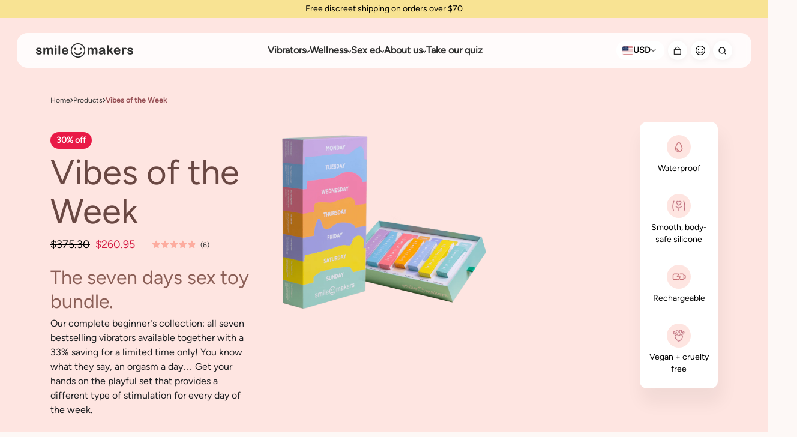

--- FILE ---
content_type: text/html; charset=utf-8
request_url: https://smilemakerscollection.com/products/vibes-of-the-week
body_size: 95198
content:
<!doctype html>
<html
	lang="en-US"
	class="template--product-vibes-of-the-week"
>
	<head>
		

		





<meta charset="utf-8">

<title>
  Vibes Of The Week 7 Vibrator Kit | Smile Makers Collection
  

      | USA
</title>
<meta name="description" content="The seven days sex toy bundle. Our complete beginner’s collection: all seven bestselling vibrators available together with a 33% saving for a limited time only! You know what they say, an orgasm a day… Get your hands on the playful set that provides a different type of stimulation for every day of the week."><link
  rel="apple-touch-icon"
  sizes="180x180"
  href="https://smilemakerscollection.com/cdn/shop/t/18/assets/apple-touch-icon.png?v=32510786252416511821677750434"
>
<link
  rel="icon"
  type="image/png"
  sizes="32x32"
  href="https://smilemakerscollection.com/cdn/shop/t/18/assets/favicon-32x32.png?v=121014379309010604431677750436"
>
<link
  rel="icon"
  type="image/png"
  sizes="16x16"
  href="https://smilemakerscollection.com/cdn/shop/t/18/assets/favicon-16x16.png?v=182426538839158836091677750435"
>
<link
  rel="manifest"
  type="application/manifest+json"
  href="https://smilemakerscollection.com/cdn/shop/t/18/assets/site.webmanifest?v=27539336792595069921768486706"
>
<link
  rel="mask-icon"
  href="https://smilemakerscollection.com/cdn/shop/t/18/assets/safari-pinned-tab.svg?v=24740803663973304291677750437"
  color="#7e004e"
>
<link
  rel="alternate icon"
  sizes="16x16"
  href="https://smilemakerscollection.com/cdn/shop/t/18/assets/favicon.ico?v=7377538305777827811677750436"
>
<meta
  name="msapplication-config"
  content="https://smilemakerscollection.com/cdn/shop/t/18/assets/browserconfig.xml?v=166618114787467587111677750435"
>
<meta name="msapplication-TileColor" content="#2b5797">
<meta name="theme-color" content="#fdf8f6">
<meta name="apple-mobile-web-app-title" content="Smile Makers">
<meta name="application-name" content="Smile Makers">

<meta
  name="viewport"
  content="width=device-width,initial-scale=1,shrink-to-fit=no,viewport-fit=cover"
>






<meta name="robots" content="index">

<meta name="rating" content="adult">

<!-- OG META --><meta property="og:image" content="http://smilemakerscollection.com/cdn/shop/files/DTC_Products_Maysturbation_Box_1__2x_ef219c8f-59bb-4180-b3fd-b8d6a4a1ad72.png?v=1739274479">
  <meta
    property="og:image:secure_url"
    content="https://smilemakerscollection.com/cdn/shop/files/DTC_Products_Maysturbation_Box_1__2x_ef219c8f-59bb-4180-b3fd-b8d6a4a1ad72.png?v=1739274479"
  >
  <meta property="og:image:width" content="1060">
  <meta property="og:image:height" content="1272"><meta property="og:site_name" content="Smile Makers">
<meta property="og:url" content="https://smilemakerscollection.com/products/vibes-of-the-week">
<meta property="og:title" content="Vibes Of The Week 7 Vibrator Kit | Smile Makers Collection">
<meta property="og:type" content="website">
<meta property="og:description" content="The seven days sex toy bundle. Our complete beginner’s collection: all seven bestselling vibrators available together with a 33% saving for a limited time only! You know what they say, an orgasm a day… Get your hands on the playful set that provides a different type of stimulation for every day of the week."><meta
    property="og:price:amount"
    content="260.95"
  >
  <meta property="og:price:currency" content="USD"><meta name="twitter:card" content="summary_large_image">
<meta name="twitter:title" content="Vibes Of The Week 7 Vibrator Kit | Smile Makers Collection">
<meta name="twitter:description" content="The seven days sex toy bundle. Our complete beginner’s collection: all seven bestselling vibrators available together with a 33% saving for a limited time only! You know what they say, an orgasm a day… Get your hands on the playful set that provides a different type of stimulation for every day of the week.">

		<link rel="preconnect" href="https://cdn.shopify.com" crossorigin>
<link href="//smilemakerscollection.com/cdn/shop/t/18/assets/main.min.js?v=26895248957851363431768486700" rel="preload" as="script">
<link href="//smilemakerscollection.com/cdn/shop/t/18/assets/main.min.css?v=53244963155924022731768486699" rel="preload" as="style">
<link href="//smilemakerscollection.com/cdn/shop/t/18/assets/Figtree-VariableFont_wght.ttf?v=178658635402283893291711476453" rel="preload" as="font" type="font/ttf" crossorigin>

<link rel="canonical" href="https://smilemakerscollection.com/products/vibes-of-the-week"/>

<link href="//smilemakerscollection.com/cdn/shop/t/18/assets/main.min.css?v=53244963155924022731768486699" rel="stylesheet" media="screen">

<link rel="preconnect" href="https://cdn-static.okendo.io" crossorigin>
<link rel="preconnect" href="https://api.okendo.io" crossorigin>
<link rel="preconnect" href="https://omnisnippet1.com" crossorigin>
<link rel="preconnect" href="https://wt.omnisendlink.com" crossorigin>
<link rel="dns-prefetch" href="//cdn-static.okendo.io">
<link rel="dns-prefetch" href="//omnisnippet1.com">
		<style>
    :root {
        
            
                --product-the-firefighter-color: #b56272;
            
                --product-the-billionaire-color: #8f7e92;
            
                --product-the-tennis-pro-color: #685c32;
            
                --product-generous-gel-color: #6a4843;
            
                --product-the-french-lover-color: #527281;
            
                --product-the-surfer-color: #8c5f3a;
            
                --product-the-artist-color: #c0656c;
            
                --product-the-ballerina-color: #295d72;
            
                --product-the-poet-color: #4c002f;
            
                --product-first-time-color: #6a4843;
            
                --product-self-exploration-color: #6a4843;
            
                --product-pleasure-case-color: #6a4843;
            
                --product-the-romantic-color: #e91a47;
            
                --product-sex-toy-cleaner-color: #6a4843;
            
                --product-the-neighbor-color: #596198;
            
                --product-silky-swipes-color: #6a4843;
            
                --product-come-connected-color: #6a4843;
            
                --product-the-whisperer-color: #56746f;
            
                --product-erogenous-ecstasy-color: #6a4843;
            
                --product-self-love-club-tote-bag-color: #6a4843;
            
                --product-sweat-sesh-color: #6a4843;
            
                --product-charging-cable-color: #6a4843;
            
                --product-partner-play-color: #6a4843;
            
                --product-oral-enchantment-color: #6a4843;
            
                --product-vibes-of-the-week-color: #6a4843;
            
                --product-hot-orgasmic-manifestation-color: #6a4843;
            
                --product-sticker-pack-color: #6a4843;
            
                --product-sale-surfer-color: #8c5f3a;
            
                --product-sweaty-orgasmic-manifestation-color: #6a4843;
            
                --product-tender-orgasmic-manifestation-color: #6a4843;
            
                --product-mystery-vibe-color: #6a4843;
            
                --product-art-of-pleasure-color: #6a4843;
            
                --product-hydrating-body-oil-massage-color: #6a4843;
            
                --product-tickle-me-tender-color: #6a4843;
            
                --product-wellness-kit-color: #6a4843;
            
                --product-mind-the-o-gap-color: #6a4843;
            
                --product-regenerating-body-oil-massage-color: #6a4843;
            
                --product-e-gift-card-color: #6a4843;
            
                --product-set-the-mood-color: #6a4843;
            
        
    }

     
        
            .product-card--the-firefighter:hover .product-card__title {
                color: var(--product-the-firefighter-color);
            }
        
            .product-card--the-billionaire:hover .product-card__title {
                color: var(--product-the-billionaire-color);
            }
        
            .product-card--the-tennis-pro:hover .product-card__title {
                color: var(--product-the-tennis-pro-color);
            }
        
            .product-card--generous-gel:hover .product-card__title {
                color: var(--product-generous-gel-color);
            }
        
            .product-card--the-french-lover:hover .product-card__title {
                color: var(--product-the-french-lover-color);
            }
        
            .product-card--the-surfer:hover .product-card__title {
                color: var(--product-the-surfer-color);
            }
        
            .product-card--the-artist:hover .product-card__title {
                color: var(--product-the-artist-color);
            }
        
            .product-card--the-ballerina:hover .product-card__title {
                color: var(--product-the-ballerina-color);
            }
        
            .product-card--the-poet:hover .product-card__title {
                color: var(--product-the-poet-color);
            }
        
            .product-card--first-time:hover .product-card__title {
                color: var(--product-first-time-color);
            }
        
            .product-card--self-exploration:hover .product-card__title {
                color: var(--product-self-exploration-color);
            }
        
            .product-card--pleasure-case:hover .product-card__title {
                color: var(--product-pleasure-case-color);
            }
        
            .product-card--the-romantic:hover .product-card__title {
                color: var(--product-the-romantic-color);
            }
        
            .product-card--sex-toy-cleaner:hover .product-card__title {
                color: var(--product-sex-toy-cleaner-color);
            }
        
            .product-card--the-neighbor:hover .product-card__title {
                color: var(--product-the-neighbor-color);
            }
        
            .product-card--silky-swipes:hover .product-card__title {
                color: var(--product-silky-swipes-color);
            }
        
            .product-card--come-connected:hover .product-card__title {
                color: var(--product-come-connected-color);
            }
        
            .product-card--the-whisperer:hover .product-card__title {
                color: var(--product-the-whisperer-color);
            }
        
            .product-card--erogenous-ecstasy:hover .product-card__title {
                color: var(--product-erogenous-ecstasy-color);
            }
        
            .product-card--self-love-club-tote-bag:hover .product-card__title {
                color: var(--product-self-love-club-tote-bag-color);
            }
        
            .product-card--sweat-sesh:hover .product-card__title {
                color: var(--product-sweat-sesh-color);
            }
        
            .product-card--charging-cable:hover .product-card__title {
                color: var(--product-charging-cable-color);
            }
        
            .product-card--partner-play:hover .product-card__title {
                color: var(--product-partner-play-color);
            }
        
            .product-card--oral-enchantment:hover .product-card__title {
                color: var(--product-oral-enchantment-color);
            }
        
            .product-card--vibes-of-the-week:hover .product-card__title {
                color: var(--product-vibes-of-the-week-color);
            }
        
            .product-card--hot-orgasmic-manifestation:hover .product-card__title {
                color: var(--product-hot-orgasmic-manifestation-color);
            }
        
            .product-card--sticker-pack:hover .product-card__title {
                color: var(--product-sticker-pack-color);
            }
        
            .product-card--sale-surfer:hover .product-card__title {
                color: var(--product-sale-surfer-color);
            }
        
            .product-card--sweaty-orgasmic-manifestation:hover .product-card__title {
                color: var(--product-sweaty-orgasmic-manifestation-color);
            }
        
            .product-card--tender-orgasmic-manifestation:hover .product-card__title {
                color: var(--product-tender-orgasmic-manifestation-color);
            }
        
            .product-card--mystery-vibe:hover .product-card__title {
                color: var(--product-mystery-vibe-color);
            }
        
            .product-card--art-of-pleasure:hover .product-card__title {
                color: var(--product-art-of-pleasure-color);
            }
        
            .product-card--hydrating-body-oil-massage:hover .product-card__title {
                color: var(--product-hydrating-body-oil-massage-color);
            }
        
            .product-card--tickle-me-tender:hover .product-card__title {
                color: var(--product-tickle-me-tender-color);
            }
        
            .product-card--wellness-kit:hover .product-card__title {
                color: var(--product-wellness-kit-color);
            }
        
            .product-card--mind-the-o-gap:hover .product-card__title {
                color: var(--product-mind-the-o-gap-color);
            }
        
            .product-card--regenerating-body-oil-massage:hover .product-card__title {
                color: var(--product-regenerating-body-oil-massage-color);
            }
        
            .product-card--e-gift-card:hover .product-card__title {
                color: var(--product-e-gift-card-color);
            }
        
            .product-card--set-the-mood:hover .product-card__title {
                color: var(--product-set-the-mood-color);
            }
        
        
</style>

      <!-- dataLayer data transport to Customer events -->
      <script>
      (function() {
        window.dataLayer = window.dataLayer || [];

        const originalPush = dataLayer.push;

        dataLayer.push = function() {
          for (let i = 0; i < arguments.length; i++) {
            const item = arguments[i];
            if (
              item &&
              typeof item === 'object' &&
              typeof item.event === 'string' &&
              (item.event.includes('quiz') || item.event === 'add_to_cart' || item.event === 'select_promotion' || item.event === 'view_item_list' || item.event === 'select_item')
            ) {
              Shopify.analytics.publish(item.event, item);
              console.log(item.event, item);
            }
          }

          return originalPush.apply(dataLayer, arguments);
        };
      })();
       </script>
      <!-- End - dataLayer data transport to Customer events -->

		
		
      <script>window.performance && window.performance.mark && window.performance.mark('shopify.content_for_header.start');</script><meta name="google-site-verification" content="tdZGEY6xno4XFvd5wIwRh1-9eNGX3CpMvoqAViA3yBk">
<meta id="shopify-digital-wallet" name="shopify-digital-wallet" content="/64286556377/digital_wallets/dialog">
<meta name="shopify-checkout-api-token" content="cbfdcf13126997616c87b0e4d65c0eac">
<meta id="in-context-paypal-metadata" data-shop-id="64286556377" data-venmo-supported="false" data-environment="production" data-locale="en_US" data-paypal-v4="true" data-currency="USD">
<link rel="alternate" type="application/json+oembed" href="https://smilemakerscollection.com/products/vibes-of-the-week.oembed">
<script async="async" src="/checkouts/internal/preloads.js?locale=en-US"></script>
<link rel="preconnect" href="https://shop.app" crossorigin="anonymous">
<script async="async" src="https://shop.app/checkouts/internal/preloads.js?locale=en-US&shop_id=64286556377" crossorigin="anonymous"></script>
<script id="apple-pay-shop-capabilities" type="application/json">{"shopId":64286556377,"countryCode":"US","currencyCode":"USD","merchantCapabilities":["supports3DS"],"merchantId":"gid:\/\/shopify\/Shop\/64286556377","merchantName":"Smile Makers","requiredBillingContactFields":["postalAddress","email","phone"],"requiredShippingContactFields":["postalAddress","email","phone"],"shippingType":"shipping","supportedNetworks":["visa","masterCard","amex","discover","elo","jcb"],"total":{"type":"pending","label":"Smile Makers","amount":"1.00"},"shopifyPaymentsEnabled":true,"supportsSubscriptions":true}</script>
<script id="shopify-features" type="application/json">{"accessToken":"cbfdcf13126997616c87b0e4d65c0eac","betas":["rich-media-storefront-analytics"],"domain":"smilemakerscollection.com","predictiveSearch":true,"shopId":64286556377,"locale":"en"}</script>
<script>var Shopify = Shopify || {};
Shopify.shop = "smilemakers-store.myshopify.com";
Shopify.locale = "en";
Shopify.currency = {"active":"USD","rate":"1.0"};
Shopify.country = "US";
Shopify.theme = {"name":"smile-makers\/main","id":136144224473,"schema_name":"Smile Makers 2022","schema_version":"1.0.0","theme_store_id":null,"role":"main"};
Shopify.theme.handle = "null";
Shopify.theme.style = {"id":null,"handle":null};
Shopify.cdnHost = "smilemakerscollection.com/cdn";
Shopify.routes = Shopify.routes || {};
Shopify.routes.root = "/";</script>
<script type="module">!function(o){(o.Shopify=o.Shopify||{}).modules=!0}(window);</script>
<script>!function(o){function n(){var o=[];function n(){o.push(Array.prototype.slice.apply(arguments))}return n.q=o,n}var t=o.Shopify=o.Shopify||{};t.loadFeatures=n(),t.autoloadFeatures=n()}(window);</script>
<script>
  window.ShopifyPay = window.ShopifyPay || {};
  window.ShopifyPay.apiHost = "shop.app\/pay";
  window.ShopifyPay.redirectState = null;
</script>
<script id="shop-js-analytics" type="application/json">{"pageType":"product"}</script>
<script defer="defer" async type="module" src="//smilemakerscollection.com/cdn/shopifycloud/shop-js/modules/v2/client.init-shop-cart-sync_C5BV16lS.en.esm.js"></script>
<script defer="defer" async type="module" src="//smilemakerscollection.com/cdn/shopifycloud/shop-js/modules/v2/chunk.common_CygWptCX.esm.js"></script>
<script type="module">
  await import("//smilemakerscollection.com/cdn/shopifycloud/shop-js/modules/v2/client.init-shop-cart-sync_C5BV16lS.en.esm.js");
await import("//smilemakerscollection.com/cdn/shopifycloud/shop-js/modules/v2/chunk.common_CygWptCX.esm.js");

  window.Shopify.SignInWithShop?.initShopCartSync?.({"fedCMEnabled":true,"windoidEnabled":true});

</script>
<script>
  window.Shopify = window.Shopify || {};
  if (!window.Shopify.featureAssets) window.Shopify.featureAssets = {};
  window.Shopify.featureAssets['shop-js'] = {"shop-cart-sync":["modules/v2/client.shop-cart-sync_ZFArdW7E.en.esm.js","modules/v2/chunk.common_CygWptCX.esm.js"],"init-fed-cm":["modules/v2/client.init-fed-cm_CmiC4vf6.en.esm.js","modules/v2/chunk.common_CygWptCX.esm.js"],"shop-button":["modules/v2/client.shop-button_tlx5R9nI.en.esm.js","modules/v2/chunk.common_CygWptCX.esm.js"],"shop-cash-offers":["modules/v2/client.shop-cash-offers_DOA2yAJr.en.esm.js","modules/v2/chunk.common_CygWptCX.esm.js","modules/v2/chunk.modal_D71HUcav.esm.js"],"init-windoid":["modules/v2/client.init-windoid_sURxWdc1.en.esm.js","modules/v2/chunk.common_CygWptCX.esm.js"],"shop-toast-manager":["modules/v2/client.shop-toast-manager_ClPi3nE9.en.esm.js","modules/v2/chunk.common_CygWptCX.esm.js"],"init-shop-email-lookup-coordinator":["modules/v2/client.init-shop-email-lookup-coordinator_B8hsDcYM.en.esm.js","modules/v2/chunk.common_CygWptCX.esm.js"],"init-shop-cart-sync":["modules/v2/client.init-shop-cart-sync_C5BV16lS.en.esm.js","modules/v2/chunk.common_CygWptCX.esm.js"],"avatar":["modules/v2/client.avatar_BTnouDA3.en.esm.js"],"pay-button":["modules/v2/client.pay-button_FdsNuTd3.en.esm.js","modules/v2/chunk.common_CygWptCX.esm.js"],"init-customer-accounts":["modules/v2/client.init-customer-accounts_DxDtT_ad.en.esm.js","modules/v2/client.shop-login-button_C5VAVYt1.en.esm.js","modules/v2/chunk.common_CygWptCX.esm.js","modules/v2/chunk.modal_D71HUcav.esm.js"],"init-shop-for-new-customer-accounts":["modules/v2/client.init-shop-for-new-customer-accounts_ChsxoAhi.en.esm.js","modules/v2/client.shop-login-button_C5VAVYt1.en.esm.js","modules/v2/chunk.common_CygWptCX.esm.js","modules/v2/chunk.modal_D71HUcav.esm.js"],"shop-login-button":["modules/v2/client.shop-login-button_C5VAVYt1.en.esm.js","modules/v2/chunk.common_CygWptCX.esm.js","modules/v2/chunk.modal_D71HUcav.esm.js"],"init-customer-accounts-sign-up":["modules/v2/client.init-customer-accounts-sign-up_CPSyQ0Tj.en.esm.js","modules/v2/client.shop-login-button_C5VAVYt1.en.esm.js","modules/v2/chunk.common_CygWptCX.esm.js","modules/v2/chunk.modal_D71HUcav.esm.js"],"shop-follow-button":["modules/v2/client.shop-follow-button_Cva4Ekp9.en.esm.js","modules/v2/chunk.common_CygWptCX.esm.js","modules/v2/chunk.modal_D71HUcav.esm.js"],"checkout-modal":["modules/v2/client.checkout-modal_BPM8l0SH.en.esm.js","modules/v2/chunk.common_CygWptCX.esm.js","modules/v2/chunk.modal_D71HUcav.esm.js"],"lead-capture":["modules/v2/client.lead-capture_Bi8yE_yS.en.esm.js","modules/v2/chunk.common_CygWptCX.esm.js","modules/v2/chunk.modal_D71HUcav.esm.js"],"shop-login":["modules/v2/client.shop-login_D6lNrXab.en.esm.js","modules/v2/chunk.common_CygWptCX.esm.js","modules/v2/chunk.modal_D71HUcav.esm.js"],"payment-terms":["modules/v2/client.payment-terms_CZxnsJam.en.esm.js","modules/v2/chunk.common_CygWptCX.esm.js","modules/v2/chunk.modal_D71HUcav.esm.js"]};
</script>
<script>(function() {
  var isLoaded = false;
  function asyncLoad() {
    if (isLoaded) return;
    isLoaded = true;
    var urls = ["https:\/\/cdn-app.sealsubscriptions.com\/shopify\/public\/js\/sealsubscriptions.js?shop=smilemakers-store.myshopify.com","https:\/\/static-us.afterpay.com\/shopify\/afterpay-attract\/afterpay-attract-widget.js?shop=smilemakers-store.myshopify.com","https:\/\/d26ky332zktp97.cloudfront.net\/shops\/EDzGkLrKHD2iaBBMb\/colibrius-m.js?shop=smilemakers-store.myshopify.com","https:\/\/cdn.nfcube.com\/instafeed-0556122b0eb8e16eb90a3d08aae0d78a.js?shop=smilemakers-store.myshopify.com"];
    for (var i = 0; i < urls.length; i++) {
      var s = document.createElement('script');
      s.type = 'text/javascript';
      s.async = true;
      s.src = urls[i];
      var x = document.getElementsByTagName('script')[0];
      x.parentNode.insertBefore(s, x);
    }
  };
  if(window.attachEvent) {
    window.attachEvent('onload', asyncLoad);
  } else {
    window.addEventListener('load', asyncLoad, false);
  }
})();</script>
<script id="__st">var __st={"a":64286556377,"offset":-18000,"reqid":"d59cb0f1-24ed-4abb-bfb2-641f3bcce382-1768698999","pageurl":"smilemakerscollection.com\/products\/vibes-of-the-week","u":"e2f37bf02033","p":"product","rtyp":"product","rid":8823652778201};</script>
<script>window.ShopifyPaypalV4VisibilityTracking = true;</script>
<script id="captcha-bootstrap">!function(){'use strict';const t='contact',e='account',n='new_comment',o=[[t,t],['blogs',n],['comments',n],[t,'customer']],c=[[e,'customer_login'],[e,'guest_login'],[e,'recover_customer_password'],[e,'create_customer']],r=t=>t.map((([t,e])=>`form[action*='/${t}']:not([data-nocaptcha='true']) input[name='form_type'][value='${e}']`)).join(','),a=t=>()=>t?[...document.querySelectorAll(t)].map((t=>t.form)):[];function s(){const t=[...o],e=r(t);return a(e)}const i='password',u='form_key',d=['recaptcha-v3-token','g-recaptcha-response','h-captcha-response',i],f=()=>{try{return window.sessionStorage}catch{return}},m='__shopify_v',_=t=>t.elements[u];function p(t,e,n=!1){try{const o=window.sessionStorage,c=JSON.parse(o.getItem(e)),{data:r}=function(t){const{data:e,action:n}=t;return t[m]||n?{data:e,action:n}:{data:t,action:n}}(c);for(const[e,n]of Object.entries(r))t.elements[e]&&(t.elements[e].value=n);n&&o.removeItem(e)}catch(o){console.error('form repopulation failed',{error:o})}}const l='form_type',E='cptcha';function T(t){t.dataset[E]=!0}const w=window,h=w.document,L='Shopify',v='ce_forms',y='captcha';let A=!1;((t,e)=>{const n=(g='f06e6c50-85a8-45c8-87d0-21a2b65856fe',I='https://cdn.shopify.com/shopifycloud/storefront-forms-hcaptcha/ce_storefront_forms_captcha_hcaptcha.v1.5.2.iife.js',D={infoText:'Protected by hCaptcha',privacyText:'Privacy',termsText:'Terms'},(t,e,n)=>{const o=w[L][v],c=o.bindForm;if(c)return c(t,g,e,D).then(n);var r;o.q.push([[t,g,e,D],n]),r=I,A||(h.body.append(Object.assign(h.createElement('script'),{id:'captcha-provider',async:!0,src:r})),A=!0)});var g,I,D;w[L]=w[L]||{},w[L][v]=w[L][v]||{},w[L][v].q=[],w[L][y]=w[L][y]||{},w[L][y].protect=function(t,e){n(t,void 0,e),T(t)},Object.freeze(w[L][y]),function(t,e,n,w,h,L){const[v,y,A,g]=function(t,e,n){const i=e?o:[],u=t?c:[],d=[...i,...u],f=r(d),m=r(i),_=r(d.filter((([t,e])=>n.includes(e))));return[a(f),a(m),a(_),s()]}(w,h,L),I=t=>{const e=t.target;return e instanceof HTMLFormElement?e:e&&e.form},D=t=>v().includes(t);t.addEventListener('submit',(t=>{const e=I(t);if(!e)return;const n=D(e)&&!e.dataset.hcaptchaBound&&!e.dataset.recaptchaBound,o=_(e),c=g().includes(e)&&(!o||!o.value);(n||c)&&t.preventDefault(),c&&!n&&(function(t){try{if(!f())return;!function(t){const e=f();if(!e)return;const n=_(t);if(!n)return;const o=n.value;o&&e.removeItem(o)}(t);const e=Array.from(Array(32),(()=>Math.random().toString(36)[2])).join('');!function(t,e){_(t)||t.append(Object.assign(document.createElement('input'),{type:'hidden',name:u})),t.elements[u].value=e}(t,e),function(t,e){const n=f();if(!n)return;const o=[...t.querySelectorAll(`input[type='${i}']`)].map((({name:t})=>t)),c=[...d,...o],r={};for(const[a,s]of new FormData(t).entries())c.includes(a)||(r[a]=s);n.setItem(e,JSON.stringify({[m]:1,action:t.action,data:r}))}(t,e)}catch(e){console.error('failed to persist form',e)}}(e),e.submit())}));const S=(t,e)=>{t&&!t.dataset[E]&&(n(t,e.some((e=>e===t))),T(t))};for(const o of['focusin','change'])t.addEventListener(o,(t=>{const e=I(t);D(e)&&S(e,y())}));const B=e.get('form_key'),M=e.get(l),P=B&&M;t.addEventListener('DOMContentLoaded',(()=>{const t=y();if(P)for(const e of t)e.elements[l].value===M&&p(e,B);[...new Set([...A(),...v().filter((t=>'true'===t.dataset.shopifyCaptcha))])].forEach((e=>S(e,t)))}))}(h,new URLSearchParams(w.location.search),n,t,e,['guest_login'])})(!0,!0)}();</script>
<script integrity="sha256-4kQ18oKyAcykRKYeNunJcIwy7WH5gtpwJnB7kiuLZ1E=" data-source-attribution="shopify.loadfeatures" defer="defer" src="//smilemakerscollection.com/cdn/shopifycloud/storefront/assets/storefront/load_feature-a0a9edcb.js" crossorigin="anonymous"></script>
<script crossorigin="anonymous" defer="defer" src="//smilemakerscollection.com/cdn/shopifycloud/storefront/assets/shopify_pay/storefront-65b4c6d7.js?v=20250812"></script>
<script data-source-attribution="shopify.dynamic_checkout.dynamic.init">var Shopify=Shopify||{};Shopify.PaymentButton=Shopify.PaymentButton||{isStorefrontPortableWallets:!0,init:function(){window.Shopify.PaymentButton.init=function(){};var t=document.createElement("script");t.src="https://smilemakerscollection.com/cdn/shopifycloud/portable-wallets/latest/portable-wallets.en.js",t.type="module",document.head.appendChild(t)}};
</script>
<script data-source-attribution="shopify.dynamic_checkout.buyer_consent">
  function portableWalletsHideBuyerConsent(e){var t=document.getElementById("shopify-buyer-consent"),n=document.getElementById("shopify-subscription-policy-button");t&&n&&(t.classList.add("hidden"),t.setAttribute("aria-hidden","true"),n.removeEventListener("click",e))}function portableWalletsShowBuyerConsent(e){var t=document.getElementById("shopify-buyer-consent"),n=document.getElementById("shopify-subscription-policy-button");t&&n&&(t.classList.remove("hidden"),t.removeAttribute("aria-hidden"),n.addEventListener("click",e))}window.Shopify?.PaymentButton&&(window.Shopify.PaymentButton.hideBuyerConsent=portableWalletsHideBuyerConsent,window.Shopify.PaymentButton.showBuyerConsent=portableWalletsShowBuyerConsent);
</script>
<script data-source-attribution="shopify.dynamic_checkout.cart.bootstrap">document.addEventListener("DOMContentLoaded",(function(){function t(){return document.querySelector("shopify-accelerated-checkout-cart, shopify-accelerated-checkout")}if(t())Shopify.PaymentButton.init();else{new MutationObserver((function(e,n){t()&&(Shopify.PaymentButton.init(),n.disconnect())})).observe(document.body,{childList:!0,subtree:!0})}}));
</script>
<link id="shopify-accelerated-checkout-styles" rel="stylesheet" media="screen" href="https://smilemakerscollection.com/cdn/shopifycloud/portable-wallets/latest/accelerated-checkout-backwards-compat.css" crossorigin="anonymous">
<style id="shopify-accelerated-checkout-cart">
        #shopify-buyer-consent {
  margin-top: 1em;
  display: inline-block;
  width: 100%;
}

#shopify-buyer-consent.hidden {
  display: none;
}

#shopify-subscription-policy-button {
  background: none;
  border: none;
  padding: 0;
  text-decoration: underline;
  font-size: inherit;
  cursor: pointer;
}

#shopify-subscription-policy-button::before {
  box-shadow: none;
}

      </style>

<script>window.performance && window.performance.mark && window.performance.mark('shopify.content_for_header.end');</script>
    

		
            <!-- giftbox-script -->
            <script src="//smilemakerscollection.com/cdn/shop/t/18/assets/giftbox-config.js?v=111603181540343972631679499505" type="text/javascript"></script>
            <!-- / giftbox-script -->
            

		<script id="docapp-cart">
			window.docappCart = {"note":null,"attributes":{},"original_total_price":0,"total_price":0,"total_discount":0,"total_weight":0.0,"item_count":0,"items":[],"requires_shipping":false,"currency":"USD","items_subtotal_price":0,"cart_level_discount_applications":[],"checkout_charge_amount":0}; window.docappCart.currency = "USD"; window.docappCart.shop_currency = "USD";
		</script>
		<script id="docapp-free-item-speedup">
			(() => {
				if (
					!document.documentElement.innerHTML.includes('\\/shop' + '\\/js' + '\\/free-gift-cart-upsell-pro.min.js') ||
					window.freeGiftCartUpsellProAppLoaded
				)
					return;
				let script = document.createElement('script');
				script.src =
					'https://d2fk970j0emtue.cloudfront.net/shop/js/free-gift-cart-upsell-pro.min.js?shop=smilemakers-store.myshopify.com';
				document.getElementById('docapp-free-item-speedup').after(script);
			})();
		</script>

		<!-- Start of LittledataLayer -->
		<!-- This file has been deprecated. -->
		<!-- End of LittledataLayer -->

		<!-- Hotjar Tracking Code for Smile Makers Shopify -->
		<script>
			(function(h,o,t,j,a,r){
				h.hj=h.hj||function(){(h.hj.q=h.hj.q||[]).push(arguments)};
				h._hjSettings={hjid:3379163,hjsv:6};
				a=o.getElementsByTagName('head')[0];
				r=o.createElement('script');r.async=1;
				r.src=t+h._hjSettings.hjid+j+h._hjSettings.hjsv;
				a.appendChild(r);
			})(window,document,'https://static.hotjar.com/c/hotjar-','.js?sv=');
		</script>
	<!-- BEGIN app block: shopify://apps/littledata-the-data-layer/blocks/LittledataLayer/45a35ed8-a2b2-46c3-84fa-6f58497c5345 -->
    <script type="application/javascript">
      try {
        window.LittledataLayer = {
          ...({"betaTester":false,"productListLinksHaveImages":false,"productListLinksHavePrices":false,"debug":false,"hideBranding":false,"sendNoteAttributes":true,"ecommerce":{"impressions":[]},"version":"v11.0.1","transactionWatcherURL":"https://transactions.littledata.io","referralExclusion":"/(paypal|visa|MasterCard|clicksafe|arcot\\.com|geschuetzteinkaufen|checkout\\.shopify\\.com|checkout\\.rechargeapps\\.com|portal\\.afterpay\\.com|payfort)/","hasCustomPixel":false,"googleAnalytics4":{"disabledRecurring":false,"disabledEvents":[],"doNotTrackReplaceState":false,"productIdentifier":"VARIANT_ID","uniqueIdentifierForOrders":"orderName","ordersFilteredBySourceName":[],"clientSidePurchase":false,"measurementId":"G-5WFXXC619C","googleSignals":true,"cookieUpdate":true,"extraLinkerDomains":[],"usePageTypeForListName":false,"sendUserDataBefore322":true,"respectUserTrackingConsent":true,"attributionBoost":true,"recurringAttributionBoost":true}}),
          country: "US",
          language: "en",
          market: {
            id: 8232304857,
            handle: "dc64182b-0ea0-4acf-a39d-7aa6c51c27c0"
          }
        }
        
      } catch {}

      
      console.log(`%cThis store uses Littledata 🚀 to automate its Google Analytics setup and make better, data-driven decisions. Learn more at https://apps.shopify.com/littledata`,'color: #088f87;',);
      
    </script>
    
        <script async type="text/javascript" src="https://cdn.shopify.com/extensions/019bb2bb-5881-79a1-b634-4a2ea7e40320/littledata-shopify-tracker-116/assets/colibrius-g.js"></script>
    
    
    
    
    
    
    
    


<!-- END app block --><!-- BEGIN app block: shopify://apps/eg-auto-add-to-cart/blocks/app-embed/0f7d4f74-1e89-4820-aec4-6564d7e535d2 -->










  
    <script
      async
      type="text/javascript"
      src="https://cdn.506.io/eg/script.js?shop=smilemakers-store.myshopify.com&v=7"
    ></script>
  



  <meta id="easygift-shop" itemid="c2hvcF8kXzE3Njg2OTg5OTk=" content="{&quot;isInstalled&quot;:true,&quot;installedOn&quot;:&quot;2023-03-23T10:41:44.717Z&quot;,&quot;appVersion&quot;:&quot;3.0&quot;,&quot;subscriptionName&quot;:&quot;Unlimited&quot;,&quot;cartAnalytics&quot;:true,&quot;freeTrialEndsOn&quot;:null,&quot;settings&quot;:{&quot;reminderBannerStyle&quot;:{&quot;position&quot;:{&quot;horizontal&quot;:&quot;right&quot;,&quot;vertical&quot;:&quot;bottom&quot;},&quot;primaryColor&quot;:&quot;#000000&quot;,&quot;cssStyles&quot;:&quot;&quot;,&quot;headerText&quot;:&quot;Click here to reopen missed deals&quot;,&quot;subHeaderText&quot;:null,&quot;showImage&quot;:false,&quot;imageUrl&quot;:&quot;https:\/\/cdn.506.io\/eg\/eg_notification_default_512x512.png&quot;,&quot;displayAfter&quot;:5,&quot;closingMode&quot;:&quot;doNotAutoClose&quot;,&quot;selfcloseAfter&quot;:5,&quot;reshowBannerAfter&quot;:&quot;everyNewSession&quot;},&quot;addedItemIdentifier&quot;:&quot;_Gifted&quot;,&quot;ignoreOtherAppLineItems&quot;:null,&quot;customVariantsInfoLifetimeMins&quot;:1440,&quot;redirectPath&quot;:null,&quot;ignoreNonStandardCartRequests&quot;:false,&quot;bannerStyle&quot;:{&quot;position&quot;:{&quot;horizontal&quot;:&quot;right&quot;,&quot;vertical&quot;:&quot;top&quot;},&quot;primaryColor&quot;:&quot;#000000&quot;,&quot;cssStyles&quot;:&quot;&quot;},&quot;themePresetId&quot;:&quot;0&quot;,&quot;notificationStyle&quot;:{&quot;position&quot;:{&quot;horizontal&quot;:&quot;right&quot;,&quot;vertical&quot;:&quot;bottom&quot;},&quot;primaryColor&quot;:&quot;#3A3A3A&quot;,&quot;duration&quot;:&quot;3.0&quot;,&quot;cssStyles&quot;:&quot;#aca-notifications-wrapper {\n  display: block;\n  right: 0;\n  bottom: 0;\n  position: fixed;\n  z-index: 99999999;\n  max-height: 100%;\n  overflow: auto;\n}\n.aca-notification-container {\n  display: flex;\n  flex-direction: row;\n  text-align: left;\n  font-size: 16px;\n  margin: 12px;\n  padding: 8px;\n  background-color: #FFFFFF;\n  width: fit-content;\n  box-shadow: rgb(170 170 170) 0px 0px 5px;\n  border-radius: 8px;\n  opacity: 0;\n  transition: opacity 0.4s ease-in-out;\n}\n.aca-notification-container .aca-notification-image {\n  display: flex;\n  align-items: center;\n  justify-content: center;\n  min-height: 60px;\n  min-width: 60px;\n  height: 60px;\n  width: 60px;\n  background-color: #FFFFFF;\n  margin: 8px;\n}\n.aca-notification-image img {\n  display: block;\n  max-width: 100%;\n  max-height: 100%;\n  width: auto;\n  height: auto;\n  border-radius: 6px;\n  box-shadow: rgba(99, 115, 129, 0.29) 0px 0px 4px 1px;\n}\n.aca-notification-container .aca-notification-text {\n  flex-grow: 1;\n  margin: 8px;\n  max-width: 260px;\n}\n.aca-notification-heading {\n  font-size: 24px;\n  margin: 0 0 0.3em 0;\n  line-height: normal;\n  word-break: break-word;\n  line-height: 1.2;\n  max-height: 3.6em;\n  overflow: hidden;\n  color: #3A3A3A;\n}\n.aca-notification-subheading {\n  font-size: 18px;\n  margin: 0;\n  line-height: normal;\n  word-break: break-word;\n  line-height: 1.4;\n  max-height: 5.6em;\n  overflow: hidden;\n  color: #3A3A3A;\n}\n@media screen and (max-width: 450px) {\n  #aca-notifications-wrapper {\n    left: null;\n right: null;\n  }\n  .aca-notification-container {\n    width: auto;\n display: block;\n flex-wrap: wrap;\n }\n.aca-notification-container .aca-notification-text {\n    max-width: none;\n  }\n}&quot;,&quot;hasCustomizations&quot;:false},&quot;fetchCartData&quot;:false,&quot;useLocalStorage&quot;:{&quot;enabled&quot;:false,&quot;expiryMinutes&quot;:null},&quot;popupStyle&quot;:{&quot;closeModalOutsideClick&quot;:true,&quot;priceShowZeroDecimals&quot;:true,&quot;primaryColor&quot;:&quot;#3A3A3A&quot;,&quot;secondaryColor&quot;:&quot;#3A3A3A&quot;,&quot;cssStyles&quot;:&quot;#aca-modal {\n  position: fixed;\n  left: 0;\n  top: 0;\n  width: 100%;\n  height: 100%;\n  background: rgba(0, 0, 0, 0.5);\n  z-index: 99999999;\n  overflow-x: hidden;\n  overflow-y: auto;\n  display: block;\n}\n#aca-modal-wrapper {\n  display: flex;\n  align-items: center;\n  width: 80%;\n  height: auto;\n  max-width: 1000px;\n  min-height: calc(100% - 60px);\n  margin: 30px auto;\n}\n#aca-modal-container {\n  position: relative;\n  display: flex;\n  flex-direction: column;\n  align-items: center;\n  justify-content: center;\n  box-shadow: 0 0 1.5rem rgba(17, 17, 17, 0.7);\n  width: 100%;\n  padding: 20px;\n  background-color: #FFFFFF;\n}\n#aca-close-icon-container {\n  position: absolute;\n  top: 12px;\n  right: 12px;\n  width: 25px;\n  display: none;\n}\n#aca-close-icon {\n  stroke: #333333;\n}\n#aca-modal-custom-image-container {\n  background-color: #FFFFFF;\n  margin: 0.5em 0;\n}\n#aca-modal-custom-image-container img {\n  display: block;\n  min-width: 60px;\n  min-height: 60px;\n  max-width: 200px;\n  max-height: 200px;\n  width: auto;\n  height: auto;\n}\n#aca-modal-headline {\n  text-align: center;\n  text-transform: none;\n  letter-spacing: normal;\n  margin: 0.5em 0;\n  font-size: 30px;\n  color: #3A3A3A;\n}\n#aca-modal-subheadline {\n  text-align: center;\n  font-weight: normal;\n  margin: 0 0 0.5em 0;\n  font-size: 20px;\n  color: #3A3A3A;\n}\n#aca-products-container {\n  display: flex;\n  align-items: flex-start;\n  justify-content: center;\n  flex-wrap: wrap;\n  width: 85%;\n}\n#aca-products-container .aca-product {\n  text-align: center;\n  margin: 30px;\n  width: 200px;\n}\n.aca-product-image {\n  display: flex;\n  align-items: center;\n  justify-content: center;\n  width: 100%;\n  height: 200px;\n  background-color: #FFFFFF;\n  margin-bottom: 1em;\n}\n.aca-product-image img {\n  display: block;\n  max-width: 100%;\n  max-height: 100%;\n  width: auto;\n  height: auto;\n}\n.aca-product-name, .aca-subscription-name {\n  color: #333333;\n  line-height: inherit;\n  word-break: break-word;\n  font-size: 16px;\n}\n.aca-product-variant-name {\n  margin-top: 1em;\n  color: #333333;\n  line-height: inherit;\n  word-break: break-word;\n  font-size: 16px;\n}\n.aca-product-price {\n  color: #333333;\n  line-height: inherit;\n  font-size: 16px;\n}\n.aca-subscription-label {\n  color: #333333;\n  line-height: inherit;\n  word-break: break-word;\n  font-weight: 600;\n  font-size: 16px;\n}\n.aca-product-dropdown {\n  position: relative;\n  display: flex;\n  align-items: center;\n  cursor: pointer;\n  width: 100%;\n  height: 42px;\n  background-color: #FFFFFF;\n  line-height: inherit;\n  margin-bottom: 1em;\n}\n.aca-product-dropdown .dropdown-icon {\n  position: absolute;\n  right: 8px;\n  height: 12px;\n  width: 12px;\n  fill: #E1E3E4;\n}\n.aca-product-dropdown select::before,\n.aca-product-dropdown select::after {\n  box-sizing: border-box;\n}\nselect.aca-product-dropdown::-ms-expand {\n  display: none;\n}\n.aca-product-dropdown select {\n  box-sizing: border-box;\n  background-color: transparent;\n  border: none;\n  margin: 0;\n  cursor: inherit;\n  line-height: inherit;\n  outline: none;\n  -moz-appearance: none;\n  -webkit-appearance: none;\n  appearance: none;\n  background-image: none;\n  border-top-left-radius: 0;\n  border-top-right-radius: 0;\n  border-bottom-right-radius: 0;\n  border-bottom-left-radius: 0;\n  z-index: 1;\n  width: 100%;\n  height: 100%;\n  cursor: pointer;\n  border: 1px solid #E1E3E4;\n  border-radius: 2px;\n  color: #333333;\n  padding: 0 30px 0 10px;\n  font-size: 15px;\n}\n.aca-product-button {\n  border: none;\n  cursor: pointer;\n  width: 100%;\n  min-height: 42px;\n  word-break: break-word;\n  padding: 8px 14px;\n  background-color: #3A3A3A;\n  text-transform: uppercase;\n  line-height: inherit;\n  border: 1px solid transparent;\n  border-radius: 2px;\n  font-size: 14px;\n  color: #FFFFFF;\n  font-weight: bold;\n  letter-spacing: 1.039px;\n}\n.aca-product-button.aca-product-out-of-stock-button {\n  cursor: default;\n  border: 1px solid #3A3A3A;\n  background-color: #FFFFFF;\n  color: #3A3A3A;\n}\n.aca-button-loader {\n  display: block;\n  border: 3px solid transparent;\n  border-radius: 50%;\n  border-top: 3px solid #FFFFFF;\n  width: 20px;\n  height: 20px;\n  background: transparent;\n  margin: 0 auto;\n  -webkit-animation: aca-loader 0.5s linear infinite;\n  animation: aca-loader 0.5s linear infinite;\n}\n@-webkit-keyframes aca-loader {\n  0% {\n    -webkit-transform: rotate(0deg);\n  }\n  100% {\n    -webkit-transform: rotate(360deg);\n  }\n}\n@keyframes aca-loader {\n  0% {\n    transform: rotate(0deg);\n  }\n  100% {\n    transform: rotate(360deg);\n  }\n}\n.aca-button-tick {\n  display: block;\n  transform: rotate(45deg);\n  -webkit-transform: rotate(45deg);\n  height: 19px;\n  width: 9px;\n  margin: 0 auto;\n  border-bottom: 3px solid #FFFFFF;\n  border-right: 3px solid #FFFFFF;\n}\n.aca-button-cross \u003e svg {\n  width: 22px;\n  margin-bottom: -6px;\n}\n.aca-button-cross .button-cross-icon {\n  stroke: #FFFFFF;\n}\n#aca-bottom-close {\n  cursor: pointer;\n  text-align: center;\n  word-break: break-word;\n  color: #3A3A3A;\n  font-size: 16px;\n}\n@media screen and (min-width: 951px) and (max-width: 1200px) {\n   #aca-products-container {\n    width: 95%;\n    padding: 20px 0;\n  }\n  #aca-products-container .aca-product {\n    margin: 20px 3%;\n    padding: 0;\n  }\n}\n@media screen and (min-width: 951px) and (max-width: 1024px) {\n  #aca-products-container .aca-product {\n    margin: 20px 2%;\n  }\n}\n@media screen and (max-width: 950px) {\n  #aca-products-container {\n    width: 95%;\n    padding: 0;\n  }\n  #aca-products-container .aca-product {\n    width: 45%;\n    max-width: 200px;\n    margin: 2.5%;\n  }\n}\n@media screen and (min-width: 602px) and (max-width: 950px) {\n  #aca-products-container .aca-product {\n    margin: 4%;\n  }\n}\n@media screen and (max-width: 767px) {\n  #aca-modal-wrapper {\n    width: 90%;\n  }\n}\n@media screen and (max-width: 576px) {\n  #aca-modal-container {\n    padding: 23px 0 0;\n  }\n  #aca-close-icon-container {\n    display: block;\n  }\n  #aca-bottom-close {\n    margin: 10px;\n    font-size: 14px;\n  }\n  #aca-modal-headline {\n    margin: 10px 5%;\n    font-size: 20px;\n  }\n  #aca-modal-subheadline {\n    margin: 0 0 5px 0;\n    font-size: 16px;\n  }\n  .aca-product-image {\n    height: 100px;\n    margin: 0;\n  }\n  .aca-product-name, .aca-subscription-name, .aca-product-variant-name {\n    font-size: 12px;\n    margin: 5px 0;\n  }\n  .aca-product-dropdown select, .aca-product-button, .aca-subscription-label {\n    font-size: 12px;\n  }\n  .aca-product-dropdown {\n    height: 30px;\n    margin-bottom: 7px;\n  }\n  .aca-product-button {\n    min-height: 30px;\n    padding: 4px;\n    margin-bottom: 7px;\n  }\n  .aca-button-loader {\n    border: 2px solid transparent;\n    border-top: 2px solid #FFFFFF;\n    width: 12px;\n    height: 12px;\n  }\n  .aca-button-tick {\n    height: 12px;\n    width: 6px;\n    border-bottom: 2px solid #FFFFFF;\n    border-right: 2px solid #FFFFFF;\n  }\n  .aca-button-cross \u003e svg {\n    width: 15px;\n    margin-bottom: -4px;\n  }\n  .aca-button-cross .button-cross-icon {\n    stroke: #FFFFFF;\n  }\n}&quot;,&quot;hasCustomizations&quot;:false,&quot;addButtonText&quot;:&quot;Select&quot;,&quot;dismissButtonText&quot;:&quot;Close&quot;,&quot;outOfStockButtonText&quot;:&quot;Out of Stock&quot;,&quot;imageUrl&quot;:null,&quot;showProductLink&quot;:false,&quot;subscriptionLabel&quot;:&quot;Subscription Plan&quot;},&quot;refreshAfterBannerClick&quot;:false,&quot;disableReapplyRules&quot;:false,&quot;disableReloadOnFailedAddition&quot;:false,&quot;autoReloadCartPage&quot;:false,&quot;ajaxRedirectPath&quot;:null,&quot;allowSimultaneousRequests&quot;:false,&quot;applyRulesOnCheckout&quot;:false,&quot;enableCartCtrlOverrides&quot;:true,&quot;customRedirectFromCart&quot;:null,&quot;scriptSettings&quot;:{&quot;branding&quot;:{&quot;show&quot;:false,&quot;removalRequestSent&quot;:null},&quot;productPageRedirection&quot;:{&quot;enabled&quot;:false,&quot;products&quot;:[],&quot;redirectionURL&quot;:&quot;\/&quot;},&quot;debugging&quot;:{&quot;enabled&quot;:false,&quot;enabledOn&quot;:null,&quot;stringifyObj&quot;:false},&quot;hideAlertsOnFrontend&quot;:false,&quot;removeEGPropertyFromSplitActionLineItems&quot;:false,&quot;fetchProductInfoFromSavedDomain&quot;:false,&quot;enableBuyNowInterceptions&quot;:false,&quot;removeProductsAddedFromExpiredRules&quot;:false,&quot;useFinalPrice&quot;:false,&quot;hideGiftedPropertyText&quot;:false,&quot;fetchCartDataBeforeRequest&quot;:false,&quot;delayUpdates&quot;:2000,&quot;customCSS&quot;:null,&quot;decodePayload&quot;:false},&quot;accessToEnterprise&quot;:false},&quot;translations&quot;:null,&quot;defaultLocale&quot;:&quot;en&quot;,&quot;shopDomain&quot;:&quot;smilemakerscollection.com&quot;}">


<script defer>
  (async function() {
    try {

      const blockVersion = "v3"
      if (blockVersion != "v3") {
        return
      }

      let metaErrorFlag = false;
      if (metaErrorFlag) {
        return
      }

      // Parse metafields as JSON
      const metafields = {"easygift-rule-6968c14748f1079977a0e0d1":{"schedule":{"enabled":false,"starts":null,"ends":null},"trigger":{"productTags":{"targets":[],"collectionInfo":null,"sellingPlan":null},"type":"cartValue","promoCode":null,"promoCodeDiscount":null,"minCartValue":120,"hasUpperCartValue":false,"upperCartValue":null,"products":[],"collections":[],"condition":null,"conditionMin":null,"conditionMax":null,"collectionSellingPlanType":null},"action":{"notification":{"enabled":false,"headerText":null,"subHeaderText":null,"showImage":false,"imageUrl":""},"discount":{"type":"app","title":"Free Vibe Case when you spend $120 \/ £100 \/ Eur 105 \/ CAD 170 \/ AUD 185 \/ SGD 160","id":"gid:\/\/shopify\/DiscountAutomaticNode\/1469602103513","createdByEasyGift":true,"easygiftAppDiscount":true,"value":100,"discountType":"percentage","issue":null},"popupOptions":{"headline":null,"subHeadline":null,"showItemsPrice":false,"popupDismissable":false,"imageUrl":null,"persistPopup":false,"rewardQuantity":1,"showDiscountedPrice":false,"hideOOSItems":false,"showVariantsSeparately":false},"banner":{"enabled":true,"headerText":"Free Pleasure Case","imageUrl":"https:\/\/cdn.shopify.com\/s\/files\/1\/0642\/8655\/6377\/products\/DTC_Products_PleasureCase.png?crop=center\u0026v=1677592786\u0026width=400","subHeaderText":"with orders over $120.","showImage":true,"displayAfter":"50","closingMode":"doNotAutoClose","selfcloseAfter":"5","reshowBannerAfter":"everyNewSession","redirectLink":"\/products\/pleasure-case"},"type":"addAutomatically","products":[{"name":"Pleasure Case - Default Title","variantId":"43674575274201","variantGid":"gid:\/\/shopify\/ProductVariant\/43674575274201","productGid":"gid:\/\/shopify\/Product\/8073166258393","quantity":1,"handle":"pleasure-case","price":"10.00"}],"limit":1,"preventProductRemoval":false,"addAvailableProducts":false},"targeting":{"link":{"destination":null,"data":null,"cookieLifetime":14},"additionalCriteria":{"geo":{"include":[],"exclude":[]},"type":null,"customerTags":[],"customerTagsExcluded":[],"customerId":[],"orderCount":null,"hasOrderCountMax":false,"orderCountMax":null,"totalSpent":null,"hasTotalSpentMax":false,"totalSpentMax":null},"type":"all"},"settings":{"worksInReverse":true,"runsOncePerSession":false,"preventAddedItemPurchase":false,"showReminderBanner":true},"_id":"6968c14748f1079977a0e0d1","name":"Free Vibe case with orders over 120","store":"641c2ce43489c730eae06576","shop":"smilemakers-store","active":true,"translations":null,"createdAt":"2026-01-15T10:28:23.067Z","updatedAt":"2026-01-15T10:28:23.067Z","__v":0}};

      // Process metafields in JavaScript
      let savedRulesArray = [];
      for (const [key, value] of Object.entries(metafields)) {
        if (value) {
          for (const prop in value) {
            // avoiding Object.Keys for performance gain -- no need to make an array of keys.
            savedRulesArray.push(value);
            break;
          }
        }
      }

      const metaTag = document.createElement('meta');
      metaTag.id = 'easygift-rules';
      metaTag.content = JSON.stringify(savedRulesArray);
      metaTag.setAttribute('itemid', 'cnVsZXNfJF8xNzY4Njk4OTk5');

      document.head.appendChild(metaTag);
      } catch (err) {
        
      }
  })();
</script>


  <script
    type="text/javascript"
    defer
  >

    (function () {
      try {
        window.EG_INFO = window.EG_INFO || {};
        var shopInfo = {"isInstalled":true,"installedOn":"2023-03-23T10:41:44.717Z","appVersion":"3.0","subscriptionName":"Unlimited","cartAnalytics":true,"freeTrialEndsOn":null,"settings":{"reminderBannerStyle":{"position":{"horizontal":"right","vertical":"bottom"},"primaryColor":"#000000","cssStyles":"","headerText":"Click here to reopen missed deals","subHeaderText":null,"showImage":false,"imageUrl":"https:\/\/cdn.506.io\/eg\/eg_notification_default_512x512.png","displayAfter":5,"closingMode":"doNotAutoClose","selfcloseAfter":5,"reshowBannerAfter":"everyNewSession"},"addedItemIdentifier":"_Gifted","ignoreOtherAppLineItems":null,"customVariantsInfoLifetimeMins":1440,"redirectPath":null,"ignoreNonStandardCartRequests":false,"bannerStyle":{"position":{"horizontal":"right","vertical":"top"},"primaryColor":"#000000","cssStyles":""},"themePresetId":"0","notificationStyle":{"position":{"horizontal":"right","vertical":"bottom"},"primaryColor":"#3A3A3A","duration":"3.0","cssStyles":"#aca-notifications-wrapper {\n  display: block;\n  right: 0;\n  bottom: 0;\n  position: fixed;\n  z-index: 99999999;\n  max-height: 100%;\n  overflow: auto;\n}\n.aca-notification-container {\n  display: flex;\n  flex-direction: row;\n  text-align: left;\n  font-size: 16px;\n  margin: 12px;\n  padding: 8px;\n  background-color: #FFFFFF;\n  width: fit-content;\n  box-shadow: rgb(170 170 170) 0px 0px 5px;\n  border-radius: 8px;\n  opacity: 0;\n  transition: opacity 0.4s ease-in-out;\n}\n.aca-notification-container .aca-notification-image {\n  display: flex;\n  align-items: center;\n  justify-content: center;\n  min-height: 60px;\n  min-width: 60px;\n  height: 60px;\n  width: 60px;\n  background-color: #FFFFFF;\n  margin: 8px;\n}\n.aca-notification-image img {\n  display: block;\n  max-width: 100%;\n  max-height: 100%;\n  width: auto;\n  height: auto;\n  border-radius: 6px;\n  box-shadow: rgba(99, 115, 129, 0.29) 0px 0px 4px 1px;\n}\n.aca-notification-container .aca-notification-text {\n  flex-grow: 1;\n  margin: 8px;\n  max-width: 260px;\n}\n.aca-notification-heading {\n  font-size: 24px;\n  margin: 0 0 0.3em 0;\n  line-height: normal;\n  word-break: break-word;\n  line-height: 1.2;\n  max-height: 3.6em;\n  overflow: hidden;\n  color: #3A3A3A;\n}\n.aca-notification-subheading {\n  font-size: 18px;\n  margin: 0;\n  line-height: normal;\n  word-break: break-word;\n  line-height: 1.4;\n  max-height: 5.6em;\n  overflow: hidden;\n  color: #3A3A3A;\n}\n@media screen and (max-width: 450px) {\n  #aca-notifications-wrapper {\n    left: null;\n right: null;\n  }\n  .aca-notification-container {\n    width: auto;\n display: block;\n flex-wrap: wrap;\n }\n.aca-notification-container .aca-notification-text {\n    max-width: none;\n  }\n}","hasCustomizations":false},"fetchCartData":false,"useLocalStorage":{"enabled":false,"expiryMinutes":null},"popupStyle":{"closeModalOutsideClick":true,"priceShowZeroDecimals":true,"primaryColor":"#3A3A3A","secondaryColor":"#3A3A3A","cssStyles":"#aca-modal {\n  position: fixed;\n  left: 0;\n  top: 0;\n  width: 100%;\n  height: 100%;\n  background: rgba(0, 0, 0, 0.5);\n  z-index: 99999999;\n  overflow-x: hidden;\n  overflow-y: auto;\n  display: block;\n}\n#aca-modal-wrapper {\n  display: flex;\n  align-items: center;\n  width: 80%;\n  height: auto;\n  max-width: 1000px;\n  min-height: calc(100% - 60px);\n  margin: 30px auto;\n}\n#aca-modal-container {\n  position: relative;\n  display: flex;\n  flex-direction: column;\n  align-items: center;\n  justify-content: center;\n  box-shadow: 0 0 1.5rem rgba(17, 17, 17, 0.7);\n  width: 100%;\n  padding: 20px;\n  background-color: #FFFFFF;\n}\n#aca-close-icon-container {\n  position: absolute;\n  top: 12px;\n  right: 12px;\n  width: 25px;\n  display: none;\n}\n#aca-close-icon {\n  stroke: #333333;\n}\n#aca-modal-custom-image-container {\n  background-color: #FFFFFF;\n  margin: 0.5em 0;\n}\n#aca-modal-custom-image-container img {\n  display: block;\n  min-width: 60px;\n  min-height: 60px;\n  max-width: 200px;\n  max-height: 200px;\n  width: auto;\n  height: auto;\n}\n#aca-modal-headline {\n  text-align: center;\n  text-transform: none;\n  letter-spacing: normal;\n  margin: 0.5em 0;\n  font-size: 30px;\n  color: #3A3A3A;\n}\n#aca-modal-subheadline {\n  text-align: center;\n  font-weight: normal;\n  margin: 0 0 0.5em 0;\n  font-size: 20px;\n  color: #3A3A3A;\n}\n#aca-products-container {\n  display: flex;\n  align-items: flex-start;\n  justify-content: center;\n  flex-wrap: wrap;\n  width: 85%;\n}\n#aca-products-container .aca-product {\n  text-align: center;\n  margin: 30px;\n  width: 200px;\n}\n.aca-product-image {\n  display: flex;\n  align-items: center;\n  justify-content: center;\n  width: 100%;\n  height: 200px;\n  background-color: #FFFFFF;\n  margin-bottom: 1em;\n}\n.aca-product-image img {\n  display: block;\n  max-width: 100%;\n  max-height: 100%;\n  width: auto;\n  height: auto;\n}\n.aca-product-name, .aca-subscription-name {\n  color: #333333;\n  line-height: inherit;\n  word-break: break-word;\n  font-size: 16px;\n}\n.aca-product-variant-name {\n  margin-top: 1em;\n  color: #333333;\n  line-height: inherit;\n  word-break: break-word;\n  font-size: 16px;\n}\n.aca-product-price {\n  color: #333333;\n  line-height: inherit;\n  font-size: 16px;\n}\n.aca-subscription-label {\n  color: #333333;\n  line-height: inherit;\n  word-break: break-word;\n  font-weight: 600;\n  font-size: 16px;\n}\n.aca-product-dropdown {\n  position: relative;\n  display: flex;\n  align-items: center;\n  cursor: pointer;\n  width: 100%;\n  height: 42px;\n  background-color: #FFFFFF;\n  line-height: inherit;\n  margin-bottom: 1em;\n}\n.aca-product-dropdown .dropdown-icon {\n  position: absolute;\n  right: 8px;\n  height: 12px;\n  width: 12px;\n  fill: #E1E3E4;\n}\n.aca-product-dropdown select::before,\n.aca-product-dropdown select::after {\n  box-sizing: border-box;\n}\nselect.aca-product-dropdown::-ms-expand {\n  display: none;\n}\n.aca-product-dropdown select {\n  box-sizing: border-box;\n  background-color: transparent;\n  border: none;\n  margin: 0;\n  cursor: inherit;\n  line-height: inherit;\n  outline: none;\n  -moz-appearance: none;\n  -webkit-appearance: none;\n  appearance: none;\n  background-image: none;\n  border-top-left-radius: 0;\n  border-top-right-radius: 0;\n  border-bottom-right-radius: 0;\n  border-bottom-left-radius: 0;\n  z-index: 1;\n  width: 100%;\n  height: 100%;\n  cursor: pointer;\n  border: 1px solid #E1E3E4;\n  border-radius: 2px;\n  color: #333333;\n  padding: 0 30px 0 10px;\n  font-size: 15px;\n}\n.aca-product-button {\n  border: none;\n  cursor: pointer;\n  width: 100%;\n  min-height: 42px;\n  word-break: break-word;\n  padding: 8px 14px;\n  background-color: #3A3A3A;\n  text-transform: uppercase;\n  line-height: inherit;\n  border: 1px solid transparent;\n  border-radius: 2px;\n  font-size: 14px;\n  color: #FFFFFF;\n  font-weight: bold;\n  letter-spacing: 1.039px;\n}\n.aca-product-button.aca-product-out-of-stock-button {\n  cursor: default;\n  border: 1px solid #3A3A3A;\n  background-color: #FFFFFF;\n  color: #3A3A3A;\n}\n.aca-button-loader {\n  display: block;\n  border: 3px solid transparent;\n  border-radius: 50%;\n  border-top: 3px solid #FFFFFF;\n  width: 20px;\n  height: 20px;\n  background: transparent;\n  margin: 0 auto;\n  -webkit-animation: aca-loader 0.5s linear infinite;\n  animation: aca-loader 0.5s linear infinite;\n}\n@-webkit-keyframes aca-loader {\n  0% {\n    -webkit-transform: rotate(0deg);\n  }\n  100% {\n    -webkit-transform: rotate(360deg);\n  }\n}\n@keyframes aca-loader {\n  0% {\n    transform: rotate(0deg);\n  }\n  100% {\n    transform: rotate(360deg);\n  }\n}\n.aca-button-tick {\n  display: block;\n  transform: rotate(45deg);\n  -webkit-transform: rotate(45deg);\n  height: 19px;\n  width: 9px;\n  margin: 0 auto;\n  border-bottom: 3px solid #FFFFFF;\n  border-right: 3px solid #FFFFFF;\n}\n.aca-button-cross \u003e svg {\n  width: 22px;\n  margin-bottom: -6px;\n}\n.aca-button-cross .button-cross-icon {\n  stroke: #FFFFFF;\n}\n#aca-bottom-close {\n  cursor: pointer;\n  text-align: center;\n  word-break: break-word;\n  color: #3A3A3A;\n  font-size: 16px;\n}\n@media screen and (min-width: 951px) and (max-width: 1200px) {\n   #aca-products-container {\n    width: 95%;\n    padding: 20px 0;\n  }\n  #aca-products-container .aca-product {\n    margin: 20px 3%;\n    padding: 0;\n  }\n}\n@media screen and (min-width: 951px) and (max-width: 1024px) {\n  #aca-products-container .aca-product {\n    margin: 20px 2%;\n  }\n}\n@media screen and (max-width: 950px) {\n  #aca-products-container {\n    width: 95%;\n    padding: 0;\n  }\n  #aca-products-container .aca-product {\n    width: 45%;\n    max-width: 200px;\n    margin: 2.5%;\n  }\n}\n@media screen and (min-width: 602px) and (max-width: 950px) {\n  #aca-products-container .aca-product {\n    margin: 4%;\n  }\n}\n@media screen and (max-width: 767px) {\n  #aca-modal-wrapper {\n    width: 90%;\n  }\n}\n@media screen and (max-width: 576px) {\n  #aca-modal-container {\n    padding: 23px 0 0;\n  }\n  #aca-close-icon-container {\n    display: block;\n  }\n  #aca-bottom-close {\n    margin: 10px;\n    font-size: 14px;\n  }\n  #aca-modal-headline {\n    margin: 10px 5%;\n    font-size: 20px;\n  }\n  #aca-modal-subheadline {\n    margin: 0 0 5px 0;\n    font-size: 16px;\n  }\n  .aca-product-image {\n    height: 100px;\n    margin: 0;\n  }\n  .aca-product-name, .aca-subscription-name, .aca-product-variant-name {\n    font-size: 12px;\n    margin: 5px 0;\n  }\n  .aca-product-dropdown select, .aca-product-button, .aca-subscription-label {\n    font-size: 12px;\n  }\n  .aca-product-dropdown {\n    height: 30px;\n    margin-bottom: 7px;\n  }\n  .aca-product-button {\n    min-height: 30px;\n    padding: 4px;\n    margin-bottom: 7px;\n  }\n  .aca-button-loader {\n    border: 2px solid transparent;\n    border-top: 2px solid #FFFFFF;\n    width: 12px;\n    height: 12px;\n  }\n  .aca-button-tick {\n    height: 12px;\n    width: 6px;\n    border-bottom: 2px solid #FFFFFF;\n    border-right: 2px solid #FFFFFF;\n  }\n  .aca-button-cross \u003e svg {\n    width: 15px;\n    margin-bottom: -4px;\n  }\n  .aca-button-cross .button-cross-icon {\n    stroke: #FFFFFF;\n  }\n}","hasCustomizations":false,"addButtonText":"Select","dismissButtonText":"Close","outOfStockButtonText":"Out of Stock","imageUrl":null,"showProductLink":false,"subscriptionLabel":"Subscription Plan"},"refreshAfterBannerClick":false,"disableReapplyRules":false,"disableReloadOnFailedAddition":false,"autoReloadCartPage":false,"ajaxRedirectPath":null,"allowSimultaneousRequests":false,"applyRulesOnCheckout":false,"enableCartCtrlOverrides":true,"customRedirectFromCart":null,"scriptSettings":{"branding":{"show":false,"removalRequestSent":null},"productPageRedirection":{"enabled":false,"products":[],"redirectionURL":"\/"},"debugging":{"enabled":false,"enabledOn":null,"stringifyObj":false},"hideAlertsOnFrontend":false,"removeEGPropertyFromSplitActionLineItems":false,"fetchProductInfoFromSavedDomain":false,"enableBuyNowInterceptions":false,"removeProductsAddedFromExpiredRules":false,"useFinalPrice":false,"hideGiftedPropertyText":false,"fetchCartDataBeforeRequest":false,"delayUpdates":2000,"customCSS":null,"decodePayload":false},"accessToEnterprise":false},"translations":null,"defaultLocale":"en","shopDomain":"smilemakerscollection.com"};
        var productRedirectionEnabled = shopInfo.settings.scriptSettings.productPageRedirection.enabled;
        if (["Unlimited", "Enterprise"].includes(shopInfo.subscriptionName) && productRedirectionEnabled) {
          var products = shopInfo.settings.scriptSettings.productPageRedirection.products;
          if (products.length > 0) {
            var productIds = products.map(function(prod) {
              var productGid = prod.id;
              var productIdNumber = parseInt(productGid.split('/').pop());
              return productIdNumber;
            });
            var productInfo = {"id":8823652778201,"title":"Vibes of the Week","handle":"vibes-of-the-week","description":"\u003ch2 class=\"p1\"\u003e\u003cspan style=\"font-weight: 400;\"\u003eThe seven days sex toy bundle.\u003c\/span\u003e\u003c\/h2\u003e\n\u003cp class=\"p1\"\u003e\u003cspan style=\"color: rgb(31, 33, 36);\"\u003eOur complete beginner’s collection: all seven bestselling vibrators available together with a 33% saving for a limited time only! You know what they say, an orgasm a day… Get your hands on the playful set that provides a different type of stimulation for every day of the week.\u003cbr\u003e\u003c\/span\u003e\u003c\/p\u003e","published_at":"2024-05-22T07:10:46-04:00","created_at":"2024-05-15T05:29:30-04:00","vendor":"Smile Makers","type":"The seven days sex toy bundle.","tags":[],"price":26095,"price_min":26095,"price_max":26095,"available":true,"price_varies":false,"compare_at_price":37530,"compare_at_price_min":37530,"compare_at_price_max":37530,"compare_at_price_varies":false,"variants":[{"id":45376996573401,"title":"Default Title","option1":"Default Title","option2":null,"option3":null,"sku":"24.04.0125","requires_shipping":true,"taxable":true,"featured_image":null,"available":true,"name":"Vibes of the Week","public_title":null,"options":["Default Title"],"price":26095,"weight":0,"compare_at_price":37530,"inventory_management":"shopify","barcode":"4897041442618","requires_selling_plan":false,"selling_plan_allocations":[]}],"images":["\/\/smilemakerscollection.com\/cdn\/shop\/files\/DTC_Products_Maysturbation_Box_1__2x_ef219c8f-59bb-4180-b3fd-b8d6a4a1ad72.png?v=1739274479"],"featured_image":"\/\/smilemakerscollection.com\/cdn\/shop\/files\/DTC_Products_Maysturbation_Box_1__2x_ef219c8f-59bb-4180-b3fd-b8d6a4a1ad72.png?v=1739274479","options":["Title"],"media":[{"alt":null,"id":34964584005849,"position":1,"preview_image":{"aspect_ratio":0.833,"height":1272,"width":1060,"src":"\/\/smilemakerscollection.com\/cdn\/shop\/files\/DTC_Products_Maysturbation_Box_1__2x_ef219c8f-59bb-4180-b3fd-b8d6a4a1ad72.png?v=1739274479"},"aspect_ratio":0.833,"height":1272,"media_type":"image","src":"\/\/smilemakerscollection.com\/cdn\/shop\/files\/DTC_Products_Maysturbation_Box_1__2x_ef219c8f-59bb-4180-b3fd-b8d6a4a1ad72.png?v=1739274479","width":1060}],"requires_selling_plan":false,"selling_plan_groups":[],"content":"\u003ch2 class=\"p1\"\u003e\u003cspan style=\"font-weight: 400;\"\u003eThe seven days sex toy bundle.\u003c\/span\u003e\u003c\/h2\u003e\n\u003cp class=\"p1\"\u003e\u003cspan style=\"color: rgb(31, 33, 36);\"\u003eOur complete beginner’s collection: all seven bestselling vibrators available together with a 33% saving for a limited time only! You know what they say, an orgasm a day… Get your hands on the playful set that provides a different type of stimulation for every day of the week.\u003cbr\u003e\u003c\/span\u003e\u003c\/p\u003e"};
            var isProductInList = productIds.includes(productInfo.id);
            if (isProductInList) {
              var redirectionURL = shopInfo.settings.scriptSettings.productPageRedirection.redirectionURL;
              if (redirectionURL) {
                window.location = redirectionURL;
              }
            }
          }
        }

        

          var rawPriceString = "260.95";
    
          rawPriceString = rawPriceString.trim();
    
          var normalisedPrice;

          function processNumberString(str) {
            // Helper to find the rightmost index of '.', ',' or "'"
            const lastDot = str.lastIndexOf('.');
            const lastComma = str.lastIndexOf(',');
            const lastApostrophe = str.lastIndexOf("'");
            const lastIndex = Math.max(lastDot, lastComma, lastApostrophe);

            // If no punctuation, remove any stray spaces and return
            if (lastIndex === -1) {
              return str.replace(/[.,'\s]/g, '');
            }

            // Extract parts
            const before = str.slice(0, lastIndex).replace(/[.,'\s]/g, '');
            const after = str.slice(lastIndex + 1).replace(/[.,'\s]/g, '');

            // If the after part is 1 or 2 digits, treat as decimal
            if (after.length > 0 && after.length <= 2) {
              return `${before}.${after}`;
            }

            // Otherwise treat as integer with thousands separator removed
            return before + after;
          }

          normalisedPrice = processNumberString(rawPriceString)

          window.EG_INFO["45376996573401"] = {
            "price": `${normalisedPrice}`,
            "presentmentPrices": {
              "edges": [
                {
                  "node": {
                    "price": {
                      "amount": `${normalisedPrice}`,
                      "currencyCode": "USD"
                    }
                  }
                }
              ]
            },
            "sellingPlanGroups": {
              "edges": [
                
              ]
            },
            "product": {
              "id": "gid://shopify/Product/8823652778201",
              "tags": [],
              "collections": {
                "pageInfo": {
                  "hasNextPage": false
                },
                "edges": [
                  
                    {
                      "node": {
                        "id": "gid://shopify/Collection/412714664153"
                      }
                    },
                  
                    {
                      "node": {
                        "id": "gid://shopify/Collection/408319066329"
                      }
                    },
                  
                    {
                      "node": {
                        "id": "gid://shopify/Collection/422230098137"
                      }
                    },
                  
                    {
                      "node": {
                        "id": "gid://shopify/Collection/408319033561"
                      }
                    },
                  
                    {
                      "node": {
                        "id": "gid://shopify/Collection/409289130201"
                      }
                    },
                  
                    {
                      "node": {
                        "id": "gid://shopify/Collection/408627249369"
                      }
                    },
                  
                    {
                      "node": {
                        "id": "gid://shopify/Collection/408319131865"
                      }
                    },
                  
                    {
                      "node": {
                        "id": "gid://shopify/Collection/408319099097"
                      }
                    },
                  
                    {
                      "node": {
                        "id": "gid://shopify/Collection/408319459545"
                      }
                    }
                  
                ]
              }
            },
            "id": "45376996573401",
            "timestamp": 1768698999
          };
        
      } catch(err) {
      return
    }})()
  </script>



<!-- END app block --><!-- BEGIN app block: shopify://apps/okendo/blocks/theme-settings/bb689e69-ea70-4661-8fb7-ad24a2e23c29 --><!-- BEGIN app snippet: header-metafields -->




    <script id="okeReferralSettings" type="application/json">{"subscriberId":"cc27cedd-4be7-47b1-8914-2f4e97b4e420","matchCustomerLocale":false,"localeAndVariant":{"code":"en"},"referralSettings":{"referralsDisabled":false,"rewardSet":{"sender":{"type":"loyalty","integration":"okendo","basePointsAmount":100},"recipient":{"type":"coupon","description":"$10 off your first order with a minimum purchase of $50","value":10,"valueType":"fixed_amount"}},"terms":{"enabled":false},"textContentSet":{"recipient":{"titleText":"Enter your email to receive your coupon"},"sender":{"titleText":"Give $10, get $10!"}},"showMarketingOptIn":true,"socialShare":{"options":{"sms":true,"twitter":true,"whatsApp":true,"facebookMessenger":true,"facebook":true},"defaultText":"I love Smile Makers! Use this link to get a discount!","displayType":"monochrome","style":{"fillColor":"#252525","backgroundColor":"#A9B0E4"}},"style":{"button":{"hoverBackgroundColor":"#7E89D6","backgroundColor":"#A9B0E4","hoverTextColor":"#FFFFFF","textColor":"#000000"},"text":{"primaryColor":"#252525","secondaryColor":"#6B6B6B"},"hideOkendoBranding":false,"bubble":{"textColor":"#252525","backgroundColor":"#FFFFFF"},"removeBorderRadius":false,"textField":{"border":{"color":"#E8E8E8","focusColor":"#A9B0E4","focusShadowColor":"#A9B0E4"}}}}}</script><script type="text/javascript" defer="" src="https://d3hw6dc1ow8pp2.cloudfront.net/referrals/js/referrals-api.js"></script>







    <style data-oke-reviews-version="0.82.1" type="text/css" data-href="https://d3hw6dc1ow8pp2.cloudfront.net/reviews-widget-plus/css/okendo-reviews-styles.9d163ae1.css"></style><style data-oke-reviews-version="0.82.1" type="text/css" data-href="https://d3hw6dc1ow8pp2.cloudfront.net/reviews-widget-plus/css/modules/okendo-star-rating.4cb378a8.css"></style><style data-oke-reviews-version="0.82.1" type="text/css" data-href="https://d3hw6dc1ow8pp2.cloudfront.net/reviews-widget-plus/css/modules/okendo-reviews-keywords.0942444f.css"></style><style data-oke-reviews-version="0.82.1" type="text/css" data-href="https://d3hw6dc1ow8pp2.cloudfront.net/reviews-widget-plus/css/modules/okendo-reviews-summary.a0c9d7d6.css"></style><style type="text/css">.okeReviews[data-oke-container],div.okeReviews{font-size:14px;font-size:var(--oke-text-regular);font-weight:400;font-family:var(--oke-text-fontFamily);line-height:1.6}.okeReviews[data-oke-container] *,.okeReviews[data-oke-container] :after,.okeReviews[data-oke-container] :before,div.okeReviews *,div.okeReviews :after,div.okeReviews :before{box-sizing:border-box}.okeReviews[data-oke-container] h1,.okeReviews[data-oke-container] h2,.okeReviews[data-oke-container] h3,.okeReviews[data-oke-container] h4,.okeReviews[data-oke-container] h5,.okeReviews[data-oke-container] h6,div.okeReviews h1,div.okeReviews h2,div.okeReviews h3,div.okeReviews h4,div.okeReviews h5,div.okeReviews h6{font-size:1em;font-weight:400;line-height:1.4;margin:0}.okeReviews[data-oke-container] ul,div.okeReviews ul{padding:0;margin:0}.okeReviews[data-oke-container] li,div.okeReviews li{list-style-type:none;padding:0}.okeReviews[data-oke-container] p,div.okeReviews p{line-height:1.8;margin:0 0 4px}.okeReviews[data-oke-container] p:last-child,div.okeReviews p:last-child{margin-bottom:0}.okeReviews[data-oke-container] a,div.okeReviews a{text-decoration:none;color:inherit}.okeReviews[data-oke-container] button,div.okeReviews button{border-radius:0;border:0;box-shadow:none;margin:0;width:auto;min-width:auto;padding:0;background-color:transparent;min-height:auto}.okeReviews[data-oke-container] button,.okeReviews[data-oke-container] input,.okeReviews[data-oke-container] select,.okeReviews[data-oke-container] textarea,div.okeReviews button,div.okeReviews input,div.okeReviews select,div.okeReviews textarea{font-family:inherit;font-size:1em}.okeReviews[data-oke-container] label,.okeReviews[data-oke-container] select,div.okeReviews label,div.okeReviews select{display:inline}.okeReviews[data-oke-container] select,div.okeReviews select{width:auto}.okeReviews[data-oke-container] article,.okeReviews[data-oke-container] aside,div.okeReviews article,div.okeReviews aside{margin:0}.okeReviews[data-oke-container] table,div.okeReviews table{background:transparent;border:0;border-collapse:collapse;border-spacing:0;font-family:inherit;font-size:1em;table-layout:auto}.okeReviews[data-oke-container] table td,.okeReviews[data-oke-container] table th,.okeReviews[data-oke-container] table tr,div.okeReviews table td,div.okeReviews table th,div.okeReviews table tr{border:0;font-family:inherit;font-size:1em}.okeReviews[data-oke-container] table td,.okeReviews[data-oke-container] table th,div.okeReviews table td,div.okeReviews table th{background:transparent;font-weight:400;letter-spacing:normal;padding:0;text-align:left;text-transform:none;vertical-align:middle}.okeReviews[data-oke-container] table tr:hover td,.okeReviews[data-oke-container] table tr:hover th,div.okeReviews table tr:hover td,div.okeReviews table tr:hover th{background:transparent}.okeReviews[data-oke-container] fieldset,div.okeReviews fieldset{border:0;padding:0;margin:0;min-width:0}.okeReviews[data-oke-container] img,.okeReviews[data-oke-container] svg,div.okeReviews img,div.okeReviews svg{max-width:none}.okeReviews[data-oke-container] div:empty,div.okeReviews div:empty{display:block}.okeReviews[data-oke-container] .oke-icon:before,div.okeReviews .oke-icon:before{font-family:oke-widget-icons!important;font-style:normal;font-weight:400;font-variant:normal;text-transform:none;line-height:1;-webkit-font-smoothing:antialiased;-moz-osx-font-smoothing:grayscale;color:inherit}.okeReviews[data-oke-container] .oke-icon--select-arrow:before,div.okeReviews .oke-icon--select-arrow:before{content:""}.okeReviews[data-oke-container] .oke-icon--loading:before,div.okeReviews .oke-icon--loading:before{content:""}.okeReviews[data-oke-container] .oke-icon--pencil:before,div.okeReviews .oke-icon--pencil:before{content:""}.okeReviews[data-oke-container] .oke-icon--filter:before,div.okeReviews .oke-icon--filter:before{content:""}.okeReviews[data-oke-container] .oke-icon--play:before,div.okeReviews .oke-icon--play:before{content:""}.okeReviews[data-oke-container] .oke-icon--tick-circle:before,div.okeReviews .oke-icon--tick-circle:before{content:""}.okeReviews[data-oke-container] .oke-icon--chevron-left:before,div.okeReviews .oke-icon--chevron-left:before{content:""}.okeReviews[data-oke-container] .oke-icon--chevron-right:before,div.okeReviews .oke-icon--chevron-right:before{content:""}.okeReviews[data-oke-container] .oke-icon--thumbs-down:before,div.okeReviews .oke-icon--thumbs-down:before{content:""}.okeReviews[data-oke-container] .oke-icon--thumbs-up:before,div.okeReviews .oke-icon--thumbs-up:before{content:""}.okeReviews[data-oke-container] .oke-icon--close:before,div.okeReviews .oke-icon--close:before{content:""}.okeReviews[data-oke-container] .oke-icon--chevron-up:before,div.okeReviews .oke-icon--chevron-up:before{content:""}.okeReviews[data-oke-container] .oke-icon--chevron-down:before,div.okeReviews .oke-icon--chevron-down:before{content:""}.okeReviews[data-oke-container] .oke-icon--star:before,div.okeReviews .oke-icon--star:before{content:""}.okeReviews[data-oke-container] .oke-icon--magnifying-glass:before,div.okeReviews .oke-icon--magnifying-glass:before{content:""}@font-face{font-family:oke-widget-icons;src:url(https://d3hw6dc1ow8pp2.cloudfront.net/reviews-widget-plus/fonts/oke-widget-icons.ttf) format("truetype"),url(https://d3hw6dc1ow8pp2.cloudfront.net/reviews-widget-plus/fonts/oke-widget-icons.woff) format("woff"),url(https://d3hw6dc1ow8pp2.cloudfront.net/reviews-widget-plus/img/oke-widget-icons.bc0d6b0a.svg) format("svg");font-weight:400;font-style:normal;font-display:block}.okeReviews[data-oke-container] .oke-button,div.okeReviews .oke-button{display:inline-block;border-style:solid;border-color:var(--oke-button-borderColor);border-width:var(--oke-button-borderWidth);background-color:var(--oke-button-backgroundColor);line-height:1;padding:12px 24px;margin:0;border-radius:var(--oke-button-borderRadius);color:var(--oke-button-textColor);text-align:center;position:relative;font-weight:var(--oke-button-fontWeight);font-size:var(--oke-button-fontSize);font-family:var(--oke-button-fontFamily);outline:0}.okeReviews[data-oke-container] .oke-button-text,.okeReviews[data-oke-container] .oke-button .oke-icon,div.okeReviews .oke-button-text,div.okeReviews .oke-button .oke-icon{line-height:1}.okeReviews[data-oke-container] .oke-button.oke-is-loading,div.okeReviews .oke-button.oke-is-loading{position:relative}.okeReviews[data-oke-container] .oke-button.oke-is-loading:before,div.okeReviews .oke-button.oke-is-loading:before{font-family:oke-widget-icons!important;font-style:normal;font-weight:400;font-variant:normal;text-transform:none;line-height:1;-webkit-font-smoothing:antialiased;-moz-osx-font-smoothing:grayscale;content:"";color:undefined;font-size:12px;display:inline-block;animation:oke-spin 1s linear infinite;position:absolute;width:12px;height:12px;top:0;left:0;bottom:0;right:0;margin:auto}.okeReviews[data-oke-container] .oke-button.oke-is-loading>*,div.okeReviews .oke-button.oke-is-loading>*{opacity:0}.okeReviews[data-oke-container] .oke-button.oke-is-active,div.okeReviews .oke-button.oke-is-active{background-color:var(--oke-button-backgroundColorActive);color:var(--oke-button-textColorActive);border-color:var(--oke-button-borderColorActive)}.okeReviews[data-oke-container] .oke-button:not(.oke-is-loading),div.okeReviews .oke-button:not(.oke-is-loading){cursor:pointer}.okeReviews[data-oke-container] .oke-button:not(.oke-is-loading):not(.oke-is-active):hover,div.okeReviews .oke-button:not(.oke-is-loading):not(.oke-is-active):hover{background-color:var(--oke-button-backgroundColorHover);color:var(--oke-button-textColorHover);border-color:var(--oke-button-borderColorHover);box-shadow:0 0 0 2px var(--oke-button-backgroundColorHover)}.okeReviews[data-oke-container] .oke-button:not(.oke-is-loading):not(.oke-is-active):active,.okeReviews[data-oke-container] .oke-button:not(.oke-is-loading):not(.oke-is-active):hover:active,div.okeReviews .oke-button:not(.oke-is-loading):not(.oke-is-active):active,div.okeReviews .oke-button:not(.oke-is-loading):not(.oke-is-active):hover:active{background-color:var(--oke-button-backgroundColorActive);color:var(--oke-button-textColorActive);border-color:var(--oke-button-borderColorActive)}.okeReviews[data-oke-container] .oke-title,div.okeReviews .oke-title{font-weight:var(--oke-title-fontWeight);font-size:var(--oke-title-fontSize);font-family:var(--oke-title-fontFamily)}.okeReviews[data-oke-container] .oke-bodyText,div.okeReviews .oke-bodyText{font-weight:var(--oke-bodyText-fontWeight);font-size:var(--oke-bodyText-fontSize);font-family:var(--oke-bodyText-fontFamily)}.okeReviews[data-oke-container] .oke-linkButton,div.okeReviews .oke-linkButton{cursor:pointer;font-weight:700;pointer-events:auto;text-decoration:underline}.okeReviews[data-oke-container] .oke-linkButton:hover,div.okeReviews .oke-linkButton:hover{text-decoration:none}.okeReviews[data-oke-container] .oke-readMore,div.okeReviews .oke-readMore{cursor:pointer;color:inherit;text-decoration:underline}.okeReviews[data-oke-container] .oke-select,div.okeReviews .oke-select{cursor:pointer;background-repeat:no-repeat;background-position-x:100%;background-position-y:50%;border:none;padding:0 24px 0 12px;-moz-appearance:none;appearance:none;color:inherit;-webkit-appearance:none;background-color:transparent;background-image:url("data:image/svg+xml;charset=utf-8,%3Csvg fill='currentColor' xmlns='http://www.w3.org/2000/svg' viewBox='0 0 24 24'%3E%3Cpath d='M7 10l5 5 5-5z'/%3E%3Cpath d='M0 0h24v24H0z' fill='none'/%3E%3C/svg%3E");outline-offset:4px}.okeReviews[data-oke-container] .oke-select:disabled,div.okeReviews .oke-select:disabled{background-color:transparent;background-image:url("data:image/svg+xml;charset=utf-8,%3Csvg fill='%239a9db1' xmlns='http://www.w3.org/2000/svg' viewBox='0 0 24 24'%3E%3Cpath d='M7 10l5 5 5-5z'/%3E%3Cpath d='M0 0h24v24H0z' fill='none'/%3E%3C/svg%3E")}.okeReviews[data-oke-container] .oke-loader,div.okeReviews .oke-loader{position:relative}.okeReviews[data-oke-container] .oke-loader:before,div.okeReviews .oke-loader:before{font-family:oke-widget-icons!important;font-style:normal;font-weight:400;font-variant:normal;text-transform:none;line-height:1;-webkit-font-smoothing:antialiased;-moz-osx-font-smoothing:grayscale;content:"";color:var(--oke-text-secondaryColor);font-size:12px;display:inline-block;animation:oke-spin 1s linear infinite;position:absolute;width:12px;height:12px;top:0;left:0;bottom:0;right:0;margin:auto}.okeReviews[data-oke-container] .oke-a11yText,div.okeReviews .oke-a11yText{border:0;clip:rect(0 0 0 0);height:1px;margin:-1px;overflow:hidden;padding:0;position:absolute;width:1px}.okeReviews[data-oke-container] .oke-hidden,div.okeReviews .oke-hidden{display:none}.okeReviews[data-oke-container] .oke-modal,div.okeReviews .oke-modal{bottom:0;left:0;overflow:auto;position:fixed;right:0;top:0;z-index:2147483647;max-height:100%;background-color:rgba(0,0,0,.5);padding:40px 0 32px}@media only screen and (min-width:1024px){.okeReviews[data-oke-container] .oke-modal,div.okeReviews .oke-modal{display:flex;align-items:center;padding:48px 0}}.okeReviews[data-oke-container] .oke-modal ::-moz-selection,div.okeReviews .oke-modal ::-moz-selection{background-color:rgba(39,45,69,.2)}.okeReviews[data-oke-container] .oke-modal ::selection,div.okeReviews .oke-modal ::selection{background-color:rgba(39,45,69,.2)}.okeReviews[data-oke-container] .oke-modal,.okeReviews[data-oke-container] .oke-modal p,div.okeReviews .oke-modal,div.okeReviews .oke-modal p{color:#272d45}.okeReviews[data-oke-container] .oke-modal-content,div.okeReviews .oke-modal-content{background-color:#fff;margin:auto;position:relative;will-change:transform,opacity;width:calc(100% - 64px)}@media only screen and (min-width:1024px){.okeReviews[data-oke-container] .oke-modal-content,div.okeReviews .oke-modal-content{max-width:1000px}}.okeReviews[data-oke-container] .oke-modal-close,div.okeReviews .oke-modal-close{cursor:pointer;position:absolute;width:32px;height:32px;top:-32px;padding:4px;right:-4px;line-height:1}.okeReviews[data-oke-container] .oke-modal-close:before,div.okeReviews .oke-modal-close:before{font-family:oke-widget-icons!important;font-style:normal;font-weight:400;font-variant:normal;text-transform:none;line-height:1;-webkit-font-smoothing:antialiased;-moz-osx-font-smoothing:grayscale;content:"";color:#fff;font-size:24px;display:inline-block;width:24px;height:24px}.okeReviews[data-oke-container] .oke-modal-overlay,div.okeReviews .oke-modal-overlay{background-color:rgba(43,46,56,.9)}@media only screen and (min-width:1024px){.okeReviews[data-oke-container] .oke-modal--large .oke-modal-content,div.okeReviews .oke-modal--large .oke-modal-content{max-width:1200px}}.okeReviews[data-oke-container] .oke-modal .oke-helpful,.okeReviews[data-oke-container] .oke-modal .oke-helpful-vote-button,.okeReviews[data-oke-container] .oke-modal .oke-reviewContent-date,div.okeReviews .oke-modal .oke-helpful,div.okeReviews .oke-modal .oke-helpful-vote-button,div.okeReviews .oke-modal .oke-reviewContent-date{color:#676986}.oke-modal .okeReviews[data-oke-container].oke-w,.oke-modal div.okeReviews.oke-w{color:#272d45}.okeReviews[data-oke-container] .oke-tag,div.okeReviews .oke-tag{align-items:center;color:#272d45;display:flex;font-size:var(--oke-text-small);font-weight:600;text-align:left;position:relative;z-index:2;background-color:#f4f4f6;padding:4px 6px;border:none;border-radius:4px;gap:6px;line-height:1}.okeReviews[data-oke-container] .oke-tag svg,div.okeReviews .oke-tag svg{fill:currentColor;height:1rem}.okeReviews[data-oke-container] .hooper,div.okeReviews .hooper{height:auto}.okeReviews--left{text-align:left}.okeReviews--right{text-align:right}.okeReviews--center{text-align:center}.okeReviews :not([tabindex="-1"]):focus-visible{outline:5px auto highlight;outline:5px auto -webkit-focus-ring-color}.is-oke-modalOpen{overflow:hidden!important}img.oke-is-error{background-color:var(--oke-shadingColor);background-size:cover;background-position:50% 50%;box-shadow:inset 0 0 0 1px var(--oke-border-color)}@keyframes oke-spin{0%{transform:rotate(0deg)}to{transform:rotate(1turn)}}@keyframes oke-fade-in{0%{opacity:0}to{opacity:1}}
.oke-stars{line-height:1;position:relative;display:inline-block}.oke-stars-background svg{overflow:visible}.oke-stars-foreground{overflow:hidden;position:absolute;top:0;left:0}.oke-sr{display:inline-block;padding-top:var(--oke-starRating-spaceAbove);padding-bottom:var(--oke-starRating-spaceBelow)}.oke-sr .oke-is-clickable{cursor:pointer}.oke-sr--hidden{display:none}.oke-sr-count,.oke-sr-rating,.oke-sr-stars{display:inline-block;vertical-align:middle}.oke-sr-stars{line-height:1;margin-right:8px}.oke-sr-rating{display:none}.oke-sr-count--brackets:before{content:"("}.oke-sr-count--brackets:after{content:")"}
.oke-rk{display:block}.okeReviews[data-oke-container] .oke-reviewsKeywords-heading,div.okeReviews .oke-reviewsKeywords-heading{font-weight:700;margin-bottom:8px}.okeReviews[data-oke-container] .oke-reviewsKeywords-heading-skeleton,div.okeReviews .oke-reviewsKeywords-heading-skeleton{height:calc(var(--oke-button-fontSize) + 4px);width:150px}.okeReviews[data-oke-container] .oke-reviewsKeywords-list,div.okeReviews .oke-reviewsKeywords-list{display:inline-flex;align-items:center;flex-wrap:wrap;gap:4px}.okeReviews[data-oke-container] .oke-reviewsKeywords-list-category,div.okeReviews .oke-reviewsKeywords-list-category{background-color:var(--oke-filter-backgroundColor);color:var(--oke-filter-textColor);border:1px solid var(--oke-filter-borderColor);border-radius:var(--oke-filter-borderRadius);padding:6px 16px;transition:background-color .1s ease-out,border-color .1s ease-out;white-space:nowrap}.okeReviews[data-oke-container] .oke-reviewsKeywords-list-category.oke-is-clickable,div.okeReviews .oke-reviewsKeywords-list-category.oke-is-clickable{cursor:pointer}.okeReviews[data-oke-container] .oke-reviewsKeywords-list-category.oke-is-active,div.okeReviews .oke-reviewsKeywords-list-category.oke-is-active{background-color:var(--oke-filter-backgroundColorActive);color:var(--oke-filter-textColorActive);border-color:var(--oke-filter-borderColorActive)}.okeReviews[data-oke-container] .oke-reviewsKeywords .oke-translateButton,div.okeReviews .oke-reviewsKeywords .oke-translateButton{margin-top:12px}
.oke-rs{display:block}.oke-rs .oke-reviewsSummary.oke-is-preRender .oke-reviewsSummary-summary{-webkit-mask:linear-gradient(180deg,#000 0,#000 40%,transparent 95%,transparent 0) 100% 50%/100% 100% repeat-x;mask:linear-gradient(180deg,#000 0,#000 40%,transparent 95%,transparent 0) 100% 50%/100% 100% repeat-x;max-height:150px}.okeReviews[data-oke-container] .oke-reviewsSummary .oke-tooltip,div.okeReviews .oke-reviewsSummary .oke-tooltip{display:inline-block;font-weight:400}.okeReviews[data-oke-container] .oke-reviewsSummary .oke-tooltip-trigger,div.okeReviews .oke-reviewsSummary .oke-tooltip-trigger{height:15px;width:15px;overflow:hidden;transform:translateY(-10%)}.okeReviews[data-oke-container] .oke-reviewsSummary-heading,div.okeReviews .oke-reviewsSummary-heading{align-items:center;-moz-column-gap:4px;column-gap:4px;display:inline-flex;font-weight:700;margin-bottom:8px}.okeReviews[data-oke-container] .oke-reviewsSummary-heading-skeleton,div.okeReviews .oke-reviewsSummary-heading-skeleton{height:calc(var(--oke-button-fontSize) + 4px);width:150px}.okeReviews[data-oke-container] .oke-reviewsSummary-icon,div.okeReviews .oke-reviewsSummary-icon{fill:currentColor;font-size:14px}.okeReviews[data-oke-container] .oke-reviewsSummary-icon svg,div.okeReviews .oke-reviewsSummary-icon svg{vertical-align:baseline}.okeReviews[data-oke-container] .oke-reviewsSummary-summary.oke-is-truncated,div.okeReviews .oke-reviewsSummary-summary.oke-is-truncated{display:-webkit-box;-webkit-box-orient:vertical;overflow:hidden;text-overflow:ellipsis}</style>

    <script type="application/json" id="oke-reviews-settings">{"subscriberId":"cc27cedd-4be7-47b1-8914-2f4e97b4e420","analyticsSettings":{"isWidgetOnScreenTrackingEnabled":true,"provider":"gtag"},"locale":"en","localeAndVariant":{"code":"en"},"matchCustomerLocale":false,"widgetSettings":{"global":{"dateSettings":{"format":{"type":"absolute","options":{"dateStyle":"short"}}},"stars":{"backgroundColor":"#FFEAE7","foregroundColor":"#FDAC9F","interspace":2,"shape":{"type":"rounded"},"showBorder":false},"reviewTranslationsMode":"off","showIncentiveIndicator":false,"searchEnginePaginationEnabled":true,"font":{"fontType":"inherit-from-page"}},"homepageCarousel":{"slidesPerPage":{"large":3,"medium":2},"totalSlides":12,"scrollBehaviour":"slide","style":{"showDates":true,"border":{"color":"#E5E5EB","width":{"value":1,"unit":"px"}},"bodyFont":{"hasCustomFontSettings":false},"headingFont":{"hasCustomFontSettings":false},"arrows":{"color":"#676986","size":{"value":24,"unit":"px"},"enabled":true},"avatar":{"backgroundColor":"#E5E5EB","placeholderTextColor":"#2C3E50","size":{"value":48,"unit":"px"},"enabled":false},"media":{"size":{"value":80,"unit":"px"},"imageGap":{"value":4,"unit":"px"},"enabled":true},"stars":{"height":{"value":18,"unit":"px"}},"productImageSize":{"value":48,"unit":"px"},"layout":{"name":"default","reviewDetailsPosition":"below","showProductName":true,"showAttributeBars":false,"showProductDetails":"always"},"highlightColor":"#FDAC9F","spaceAbove":{"value":20,"unit":"px"},"text":{"primaryColor":"#2C3E50","fontSizeRegular":{"value":14,"unit":"px"},"fontSizeSmall":{"value":12,"unit":"px"},"secondaryColor":"#676986"},"spaceBelow":{"value":20,"unit":"px"}},"defaultSort":"rating desc","autoPlay":false,"truncation":{"bodyMaxLines":3,"truncateAll":false,"enabled":true}},"mediaCarousel":{"minimumImages":1,"linkText":"Read More","autoPlay":false,"slideSize":"medium","arrowPosition":"outside"},"mediaGrid":{"gridStyleDesktop":{"layout":"default-desktop"},"gridStyleMobile":{"layout":"default-mobile"},"showMoreArrow":{"arrowColor":"#676986","enabled":true,"backgroundColor":"#f4f4f6"},"linkText":"Read More","infiniteScroll":false,"gapSize":{"value":10,"unit":"px"}},"questions":{"initialPageSize":6,"loadMorePageSize":6},"reviewsBadge":{"layout":"large","colorScheme":"dark"},"reviewsTab":{"backgroundColor":"#4C002F","position":"hidden","textColor":"#FFFFFF","enabled":true,"positionSmall":"hidden"},"reviewsWidget":{"tabs":{"reviews":true,"questions":false},"header":{"columnDistribution":"space-between","verticalAlignment":"top","blocks":[{"columnWidth":"one-third","modules":[{"name":"rating-average","layout":"one-line"},{"name":"rating-breakdown","backgroundColor":"#F4F4F6","shadingColor":"#9A9DB1","stretchMode":"contain"}],"textAlignment":"left"},{"columnWidth":"two-thirds","modules":[{"name":"recommended"},{"name":"media-carousel","imageGap":{"value":4,"unit":"px"},"imageHeight":{"value":120,"unit":"px"}}],"textAlignment":"left"}]},"style":{"showDates":true,"border":{"color":"#E8E8E8","width":{"value":1,"unit":"px"}},"bodyFont":{"hasCustomFontSettings":false},"headingFont":{"hasCustomFontSettings":false},"filters":{"backgroundColorActive":"#FFEAE7","backgroundColor":"#FFFFFF","borderColor":"#E3D2CF","borderRadius":{"value":100,"unit":"px"},"borderColorActive":"#FFEAE7","textColorActive":"#FFFFFF","textColor":"#FDAC9F","searchHighlightColor":"#B2F9E9"},"avatar":{"backgroundColor":"#E5E5EB","placeholderTextColor":"#2C3E50","size":{"value":48,"unit":"px"},"enabled":true},"stars":{"height":{"value":18,"unit":"px"}},"shadingColor":"#FFFFFF","productImageSize":{"value":48,"unit":"px"},"button":{"backgroundColorActive":"#FED9D3","borderColorHover":"#FED9D3","backgroundColor":"#FFFFFF","borderColor":"#FFFFFF","backgroundColorHover":"#FED9D3","textColorHover":"#000000","borderRadius":{"value":18,"unit":"px"},"borderWidth":{"value":1,"unit":"px"},"borderColorActive":"#FED9D3","textColorActive":"#000000","textColor":"#000000","font":{"hasCustomFontSettings":false}},"highlightColor":"#4C002F","spaceAbove":{"value":20,"unit":"px"},"text":{"primaryColor":"#000000","fontSizeRegular":{"value":16,"unit":"px"},"fontSizeLarge":{"value":18,"unit":"px"},"fontSizeSmall":{"value":14,"unit":"px"},"secondaryColor":"#6B6B6B"},"spaceBelow":{"value":20,"unit":"px"},"attributeBar":{"style":"default","backgroundColor":"#D3D4DD","shadingColor":"#9A9DB1","markerColor":"#00CAAA"}},"showWhenEmpty":true,"reviews":{"list":{"layout":{"collapseReviewerDetails":false,"columnAmount":4,"name":"default","showAttributeBars":false,"borderStyle":"full","showProductVariantName":true,"showProductDetails":"always"},"loyalty":{"maxInitialAchievements":3,"showVipTiers":false,"showAchievements":false},"initialPageSize":3,"replyTruncation":{"bodyMaxLines":4,"enabled":true},"media":{"layout":"featured","size":{"value":200,"unit":"px"}},"truncation":{"bodyMaxLines":4,"truncateAll":false,"enabled":true},"loadMorePageSize":6},"controls":{"filterMode":"closed","freeTextSearchEnabled":false,"writeReviewButtonEnabled":true,"defaultSort":"rating desc"}}},"starRatings":{"showWhenEmpty":false,"clickBehavior":"scroll-to-widget","style":{"text":{"content":"review-count","style":"number-and-text","brackets":false},"spaceAbove":{"value":0,"unit":"px"},"singleStar":false,"spaceBelow":{"value":0,"unit":"px"},"height":{"value":18,"unit":"px"}}}},"features":{"attributeFiltersEnabled":true,"recorderPlusEnabled":true,"recorderQandaPlusEnabled":true,"reviewsKeywordsEnabled":true}}</script>
            <style id="oke-css-vars">:root{--oke-widget-spaceAbove:20px;--oke-widget-spaceBelow:20px;--oke-starRating-spaceAbove:0;--oke-starRating-spaceBelow:0;--oke-button-backgroundColor:#fff;--oke-button-backgroundColorHover:#fed9d3;--oke-button-backgroundColorActive:#fed9d3;--oke-button-textColor:#000;--oke-button-textColorHover:#000;--oke-button-textColorActive:#000;--oke-button-borderColor:#fff;--oke-button-borderColorHover:#fed9d3;--oke-button-borderColorActive:#fed9d3;--oke-button-borderRadius:18px;--oke-button-borderWidth:1px;--oke-button-fontWeight:700;--oke-button-fontSize:var(--oke-text-regular,14px);--oke-button-fontFamily:inherit;--oke-border-color:#e8e8e8;--oke-border-width:1px;--oke-text-primaryColor:#000;--oke-text-secondaryColor:#6b6b6b;--oke-text-small:14px;--oke-text-regular:16px;--oke-text-large:18px;--oke-text-fontFamily:inherit;--oke-avatar-size:48px;--oke-avatar-backgroundColor:#e5e5eb;--oke-avatar-placeholderTextColor:#2c3e50;--oke-highlightColor:#4c002f;--oke-shadingColor:#fff;--oke-productImageSize:48px;--oke-attributeBar-shadingColor:#9a9db1;--oke-attributeBar-borderColor:undefined;--oke-attributeBar-backgroundColor:#d3d4dd;--oke-attributeBar-markerColor:#00caaa;--oke-filter-backgroundColor:#fff;--oke-filter-backgroundColorActive:#ffeae7;--oke-filter-borderColor:#e3d2cf;--oke-filter-borderColorActive:#ffeae7;--oke-filter-textColor:#fdac9f;--oke-filter-textColorActive:#fff;--oke-filter-borderRadius:100px;--oke-filter-searchHighlightColor:#b2f9e9;--oke-mediaGrid-chevronColor:#676986;--oke-stars-foregroundColor:#fdac9f;--oke-stars-backgroundColor:#ffeae7;--oke-stars-borderWidth:0}.oke-w,oke-modal{--oke-title-fontWeight:600;--oke-title-fontSize:var(--oke-text-regular,14px);--oke-title-fontFamily:inherit;--oke-bodyText-fontWeight:400;--oke-bodyText-fontSize:var(--oke-text-regular,14px);--oke-bodyText-fontFamily:inherit}</style>
            <style id="oke-reviews-custom-css">[data-oke-carousel] div.okeReviews[data-oke-container] .oke-product-details-name{visibility:visible;display:inline-block;width:max-content}[data-oke-carousel] div.okeReviews[data-oke-container] .oke-product-thumbnail,[data-oke-carousel] div.okeReviews[data-oke-container] .oke-product-details-title,[data-oke-carousel] div.okeReviews[data-oke-container] .oke-w-reviewer-verified{display:none}[data-oke-carousel] div.okeReviews[data-oke-container] .oke-reviewCarousel .oke-reviewCard .oke-reviewCard-head{height:60px}[data-oke-carousel] div.okeReviews[data-oke-container] .oke-w-reviewer-identity{display:flex}[data-oke-referrals-widget] .c-okeReferralsApp{width:100%;max-width:600px}div.okeLoyalty.okeLoyalty--floatingWidget{display:none}body.collection div.okeLoyalty.okeLoyalty--floatingWidget{display:block}@media all and (max-width:768px){body.product div.okeLoyalty .c-app--bottomRightAligned.is-floating{bottom:110px}}</style>
            <template id="oke-reviews-body-template"><svg id="oke-star-symbols" style="display:none!important" data-oke-id="oke-star-symbols"><symbol id="oke-star-empty" style="overflow:visible;"><path id="star-rounded--empty" fill="var(--oke-stars-backgroundColor)" stroke="var(--oke-stars-borderColor)" stroke-width="var(--oke-stars-borderWidth)" d="M16.6744 7.11837C16.9845 6.8136 17.0731 6.45442 16.9402 6.04082C16.8073 5.62721 16.5193 5.38776 16.0762 5.32245L11.4906 4.66939L9.46364 0.587755C9.26427 0.195916 8.94306 0 8.5 0C8.05694 0 7.73573 0.195916 7.53636 0.587755L5.50938 4.66939L0.923769 5.32245C0.480712 5.38776 0.19273 5.62721 0.0598129 6.04082C-0.0731041 6.45442 0.0155059 6.8136 0.325646 7.11837L3.64855 10.2857L2.85106 14.7918C2.7846 15.2054 2.92859 15.5429 3.28303 15.8041C3.46026 15.9347 3.67071 16 3.91439 16C4.09161 16 4.25775 15.9565 4.41282 15.8694L8.5 13.7469L12.5872 15.8694C12.7422 15.9565 12.9084 16 13.0856 16C13.3293 16 13.5397 15.9347 13.717 15.8041C14.0714 15.5429 14.2154 15.2054 14.1489 14.7918L13.3514 10.2857L16.6744 7.11837Z"/></symbol><symbol id="oke-star-filled" style="overflow:visible;"><path id="star-rounded--filled" fill="var(--oke-stars-foregroundColor)" stroke="var(--oke-stars-borderColor)" stroke-width="var(--oke-stars-borderWidth)" d="M16.6744 7.11837C16.9845 6.8136 17.0731 6.45442 16.9402 6.04082C16.8073 5.62721 16.5193 5.38776 16.0762 5.32245L11.4906 4.66939L9.46364 0.587755C9.26427 0.195916 8.94306 0 8.5 0C8.05694 0 7.73573 0.195916 7.53636 0.587755L5.50938 4.66939L0.923769 5.32245C0.480712 5.38776 0.19273 5.62721 0.0598129 6.04082C-0.0731041 6.45442 0.0155059 6.8136 0.325646 7.11837L3.64855 10.2857L2.85106 14.7918C2.7846 15.2054 2.92859 15.5429 3.28303 15.8041C3.46026 15.9347 3.67071 16 3.91439 16C4.09161 16 4.25775 15.9565 4.41282 15.8694L8.5 13.7469L12.5872 15.8694C12.7422 15.9565 12.9084 16 13.0856 16C13.3293 16 13.5397 15.9347 13.717 15.8041C14.0714 15.5429 14.2154 15.2054 14.1489 14.7918L13.3514 10.2857L16.6744 7.11837Z"/></symbol></svg></template><script>document.addEventListener('readystatechange',() =>{Array.from(document.getElementById('oke-reviews-body-template')?.content.children)?.forEach(function(child){if(!Array.from(document.body.querySelectorAll('[data-oke-id='.concat(child.getAttribute('data-oke-id'),']'))).length){document.body.prepend(child)}})},{once:true});</script>










    <script type="application/json" id="oke-loyalty-settings">{"subscriberId":"cc27cedd-4be7-47b1-8914-2f4e97b4e420","countryCode":"US","currency":"USD","general":{"pointName":"point","pointNamePlural":"points","programName":"Pleasure Perks","postLoginRedirect":"account-page"},"isLaunched":true,"isVipTiersEnabled":false,"locale":"en","localeAndVariant":{"code":"en"},"storefrontAccessToken":"de185404ecc68ef364db532c9474c7b5","style":{"bannerWidget":{"banner":{"icon":"gift","backgroundColor":"#FDAC9F","textHoverColor":"#272D45","textColor":"#272D45","backgroundHoverColor":"#df978c"},"expanded":{"brandSecondaryColor":"#feded9","buttonBackgroundColor":"#FDAC9F","hideOkendoBranding":false,"buttonBorderColor":"#FDAC9F","buttonBorderHoverColor":"#c08379","primaryTextColor":"#272D45","brandPrimaryColor":"#FDAC9F","linkTextColor":"#272D45","buttonTextColor":"#272D45","secondaryTextColor":"#676986","buttonTextHoverColor":"#272D45","buttonBackgroundHoverColor":"#c08379"},"hideOkendoBranding":false},"embeddedWidget":{"customisableModules":[{"isOnLoyaltyPage":true,"styleVariant":"cards","type":"customisable-profile","background":{"style":"none"},"titleAlign":"left"},{"layout":"grid","isOnLoyaltyPage":true,"background":{"style":"none"},"hasCards":true,"styleVariant":"icons-in-circles","type":"customisable-earn","titleAlign":"left"},{"layout":"grid","isOnLoyaltyPage":true,"background":{"style":"none"},"hasCards":true,"styleVariant":"icons-in-circles","type":"customisable-redeem","titleAlign":"left"},{"isOnLoyaltyPage":true,"styleVariant":"table","type":"customisable-vip-tiers","background":{"style":"none"},"imagePosition":"none","titleAlign":"left"},{"alignContent":"center","isOnLoyaltyPage":true,"background":{"style":"none"},"imagePosition":"none","expandToFullWidth":false,"type":"customisable-refer-friends","justifyContent":"center"},{"hasCards":true,"isOnLoyaltyPage":false,"styleVariant":"grid","type":"customisable-achievements","background":{"style":"none"},"titleAlign":"left"},{"isOnLoyaltyPage":false,"styleVariant":"plain","type":"customisable-faq","background":{"style":"none"},"imagePosition":"none","titleAlign":"left"},{"layout":"grid","isOnLoyaltyPage":false,"background":{"style":"none"},"hasCards":true,"styleVariant":"icons-in-circles","type":"customisable-free-product-showcase","titleAlign":"left"},{"isOnLoyaltyPage":false,"styleVariant":"numbers-only","type":"customisable-how-it-works","steps":[{"title":"Join","body":"Create an account and start earning"},{"title":"Earn","body":"Earn points every time you shop"},{"title":"Redeem","body":"Redeem points for discounts"}],"background":{"style":"none"},"titleAlign":"center"},{"isOnLoyaltyPage":false,"type":"customisable-join-program","title":"Join Our Loyalty Program","body":"Join now and start earning rewards","background":{"style":"none"}},{"isOnLoyaltyPage":false,"type":"customisable-promotions","background":{"style":"none"},"upcomingPromotionsRange":"none","titleAlign":"left"},{"alignContent":"center","isOnLoyaltyPage":false,"containerAroundText":false,"expandToFullWidth":true,"styleVariant":"full-width-image","imageSize":{"fit":"custom","cropPosition":"center","height":720},"type":"customisable-welcome-header","title":"Welcome To Our Loyalty Program","body":"Join now and start earning rewards","dynamicKey":"cc27cedd-4be7-47b1-8914-2f4e97b4e420/36b0637d-eff9-42b9-a941-d4bacd9b2db7-photo-01","justifyContent":"center"}],"hideOkendoBranding":false,"modules":[{"type":"profile"},{"type":"earn"},{"type":"redeem"},{"type":"vip-tiers"},{"type":"refer-friends"}],"style":{"brandSecondaryColor":"#A9B0E4","buttonBackgroundColor":"#A9B0E4","buttonBorderColor":"#A9B0E4","buttonBorderHoverColor":"#7E89D6","primaryTextColor":"#252525","brandPrimaryColor":"#A9B0E4","linkTextColor":"#596198","buttonTextColor":"#252525","secondaryTextColor":"#6B6B6B","buttonTextHoverColor":"#FFFFFF","buttonBackgroundHoverColor":"#7E89D6"},"styleSettings":{"button":{"secondary":{"backgroundColor":"#FFFFFF","borderColor":"#6B6B6B","hoverTextColor":"#6B6B6B","borderRadius":{"value":8,"unit":"px"},"borderWidth":{"value":1,"unit":"px"},"hoverBorderColor":"#6B6B6B","hoverBackgroundColor":"#252525","textColor":"#6B6B6B"},"primary":{"backgroundColor":"#A9B0E4","borderColor":"#A9B0E4","hoverTextColor":"#000000","borderRadius":{"value":8,"unit":"px"},"borderWidth":{"value":1,"unit":"px"},"hoverBorderColor":"#7E89D6","hoverBackgroundColor":"#NaNb2b8","textColor":"#252525"}},"general":{"blockSpacing":{"value":96,"unit":"px"},"accentColor":"#A9B0E4","imageBorderRadius":{"value":8,"unit":"px"},"iconColor":"#6B6B6B","iconSize":{"value":24,"unit":"px"},"shadingColor":"#A9B0E4","innerPageMaxWidth":{"value":1200,"unit":"px"}},"text":{"secondary":{"color":"#6B6B6B","font":{"type":"inherit-from-page"}},"h1":{"fontWeight":700,"fontSize":{"value":56,"unit":"px"}},"h2":{"fontWeight":700,"fontSize":{"value":32,"unit":"px"}},"h3":{"fontWeight":700,"fontSize":{"value":18,"unit":"px"}},"body":{"emphasisFontWeight":700,"fontWeight":400,"fontSize":{"value":14,"unit":"px"}},"primary":{"color":"#252525","font":{"type":"inherit-from-page"}}},"card":{"fillColor":"#FFFFFF","borderColor":"#A9B0E4","borderRadius":{"value":8,"unit":"px"},"textColor":"#252525","borderWidth":{"value":1,"unit":"px"}}}},"floatingWidget":{"expanded":{"headerTextColor":"#FFFFFF","brandSecondaryColor":"#b5bedd","buttonBackgroundColor":"#455DA9","buttonBorderColor":"#455DA9","buttonBorderHoverColor":"#344780","primaryTextColor":"#272D45","brandPrimaryColor":"#455DA9","linkTextColor":"#272D45","buttonTextColor":"#FFFFFF","secondaryTextColor":"#676986","buttonTextHoverColor":"#FFFFFF","buttonBackgroundHoverColor":"#344780"},"hideOkendoBranding":false,"headerImage":{"width":700,"url":"https://dov7r31oq5dkj.cloudfront.net/cc27cedd-4be7-47b1-8914-2f4e97b4e420/c43a48b8-1c1a-4186-92c5-09d62e0cb351","height":237},"bubble":{"backgroundColor":"#455DA9","bubbleColor":"#455DA9","mobileStyle":"floating","icon":"gift","textHoverColor":"#FFFFFF","textColor":"#FFFFFF","desktopStyle":"floating","backgroundHoverColor":"#344780"},"textContent":{"headerFirstLine":"Welcome to","headerSecondLine":"Smile Makers Rewards"},"position":"bottom-right","showFloatingWidget":false,"modules":[{"type":"earn-and-redeem"},{"type":"refer-friends"}]}}}</script><script src="https://d3hw6dc1ow8pp2.cloudfront.net/loyalty/js/init-onsite.js" defer></script>

    

      

  



<!-- END app snippet -->

<!-- BEGIN app snippet: widget-plus-initialisation-script -->




    <script async id="okendo-reviews-script" src="https://d3hw6dc1ow8pp2.cloudfront.net/reviews-widget-plus/js/okendo-reviews.js"></script>

<!-- END app snippet -->


<!-- END app block --><!-- BEGIN app block: shopify://apps/stape-conversion-tracking/blocks/gtm/7e13c847-7971-409d-8fe0-29ec14d5f048 --><script>
  window.lsData = {};
  window.dataLayer = window.dataLayer || [];
  window.addEventListener("message", (event) => {
    if (event.data?.event) {
      window.dataLayer.push(event.data);
    }
  });
  window.dataShopStape = {
    shop: "smilemakerscollection.com",
    shopId: "64286556377",
  }
</script>

<!-- END app block --><!-- BEGIN app block: shopify://apps/sb-multi-pixels/blocks/app-embed/40a16300-89a3-4e21-943b-e2c31e744e27 --><script type="text/javascript">
  if (! window['SocialMediaPixelData']) {
    var SocialMediaPixelData = {
      shop: "smilemakerscollection.com",
      pixels: []
    };
  }

      SocialMediaPixelData.pixels.push({
        type: "facebook",
        code: "1783020822600545",
        access: "[base64]",
        testCode: ""
      });</script>



<script src="https://cdn.shopify.com/extensions/019b3078-79e5-7829-9403-91864b386422/multipixel-shopify-app-32/assets/tracker.js"defer></script><!-- END app block --><script src="https://cdn.shopify.com/extensions/019b8d54-2388-79d8-becc-d32a3afe2c7a/omnisend-50/assets/omnisend-in-shop.js" type="text/javascript" defer="defer"></script>
<script src="https://cdn.shopify.com/extensions/019b8ed3-90b4-7b95-8e01-aa6b35f1be2e/stape-remix-29/assets/widget.js" type="text/javascript" defer="defer"></script>
<script src="https://cdn.shopify.com/extensions/019b7cd0-6587-73c3-9937-bcc2249fa2c4/lb-upsell-227/assets/lb-selleasy.js" type="text/javascript" defer="defer"></script>
<link href="https://monorail-edge.shopifysvc.com" rel="dns-prefetch">
<script>(function(){if ("sendBeacon" in navigator && "performance" in window) {try {var session_token_from_headers = performance.getEntriesByType('navigation')[0].serverTiming.find(x => x.name == '_s').description;} catch {var session_token_from_headers = undefined;}var session_cookie_matches = document.cookie.match(/_shopify_s=([^;]*)/);var session_token_from_cookie = session_cookie_matches && session_cookie_matches.length === 2 ? session_cookie_matches[1] : "";var session_token = session_token_from_headers || session_token_from_cookie || "";function handle_abandonment_event(e) {var entries = performance.getEntries().filter(function(entry) {return /monorail-edge.shopifysvc.com/.test(entry.name);});if (!window.abandonment_tracked && entries.length === 0) {window.abandonment_tracked = true;var currentMs = Date.now();var navigation_start = performance.timing.navigationStart;var payload = {shop_id: 64286556377,url: window.location.href,navigation_start,duration: currentMs - navigation_start,session_token,page_type: "product"};window.navigator.sendBeacon("https://monorail-edge.shopifysvc.com/v1/produce", JSON.stringify({schema_id: "online_store_buyer_site_abandonment/1.1",payload: payload,metadata: {event_created_at_ms: currentMs,event_sent_at_ms: currentMs}}));}}window.addEventListener('pagehide', handle_abandonment_event);}}());</script>
<script id="web-pixels-manager-setup">(function e(e,d,r,n,o){if(void 0===o&&(o={}),!Boolean(null===(a=null===(i=window.Shopify)||void 0===i?void 0:i.analytics)||void 0===a?void 0:a.replayQueue)){var i,a;window.Shopify=window.Shopify||{};var t=window.Shopify;t.analytics=t.analytics||{};var s=t.analytics;s.replayQueue=[],s.publish=function(e,d,r){return s.replayQueue.push([e,d,r]),!0};try{self.performance.mark("wpm:start")}catch(e){}var l=function(){var e={modern:/Edge?\/(1{2}[4-9]|1[2-9]\d|[2-9]\d{2}|\d{4,})\.\d+(\.\d+|)|Firefox\/(1{2}[4-9]|1[2-9]\d|[2-9]\d{2}|\d{4,})\.\d+(\.\d+|)|Chrom(ium|e)\/(9{2}|\d{3,})\.\d+(\.\d+|)|(Maci|X1{2}).+ Version\/(15\.\d+|(1[6-9]|[2-9]\d|\d{3,})\.\d+)([,.]\d+|)( \(\w+\)|)( Mobile\/\w+|) Safari\/|Chrome.+OPR\/(9{2}|\d{3,})\.\d+\.\d+|(CPU[ +]OS|iPhone[ +]OS|CPU[ +]iPhone|CPU IPhone OS|CPU iPad OS)[ +]+(15[._]\d+|(1[6-9]|[2-9]\d|\d{3,})[._]\d+)([._]\d+|)|Android:?[ /-](13[3-9]|1[4-9]\d|[2-9]\d{2}|\d{4,})(\.\d+|)(\.\d+|)|Android.+Firefox\/(13[5-9]|1[4-9]\d|[2-9]\d{2}|\d{4,})\.\d+(\.\d+|)|Android.+Chrom(ium|e)\/(13[3-9]|1[4-9]\d|[2-9]\d{2}|\d{4,})\.\d+(\.\d+|)|SamsungBrowser\/([2-9]\d|\d{3,})\.\d+/,legacy:/Edge?\/(1[6-9]|[2-9]\d|\d{3,})\.\d+(\.\d+|)|Firefox\/(5[4-9]|[6-9]\d|\d{3,})\.\d+(\.\d+|)|Chrom(ium|e)\/(5[1-9]|[6-9]\d|\d{3,})\.\d+(\.\d+|)([\d.]+$|.*Safari\/(?![\d.]+ Edge\/[\d.]+$))|(Maci|X1{2}).+ Version\/(10\.\d+|(1[1-9]|[2-9]\d|\d{3,})\.\d+)([,.]\d+|)( \(\w+\)|)( Mobile\/\w+|) Safari\/|Chrome.+OPR\/(3[89]|[4-9]\d|\d{3,})\.\d+\.\d+|(CPU[ +]OS|iPhone[ +]OS|CPU[ +]iPhone|CPU IPhone OS|CPU iPad OS)[ +]+(10[._]\d+|(1[1-9]|[2-9]\d|\d{3,})[._]\d+)([._]\d+|)|Android:?[ /-](13[3-9]|1[4-9]\d|[2-9]\d{2}|\d{4,})(\.\d+|)(\.\d+|)|Mobile Safari.+OPR\/([89]\d|\d{3,})\.\d+\.\d+|Android.+Firefox\/(13[5-9]|1[4-9]\d|[2-9]\d{2}|\d{4,})\.\d+(\.\d+|)|Android.+Chrom(ium|e)\/(13[3-9]|1[4-9]\d|[2-9]\d{2}|\d{4,})\.\d+(\.\d+|)|Android.+(UC? ?Browser|UCWEB|U3)[ /]?(15\.([5-9]|\d{2,})|(1[6-9]|[2-9]\d|\d{3,})\.\d+)\.\d+|SamsungBrowser\/(5\.\d+|([6-9]|\d{2,})\.\d+)|Android.+MQ{2}Browser\/(14(\.(9|\d{2,})|)|(1[5-9]|[2-9]\d|\d{3,})(\.\d+|))(\.\d+|)|K[Aa][Ii]OS\/(3\.\d+|([4-9]|\d{2,})\.\d+)(\.\d+|)/},d=e.modern,r=e.legacy,n=navigator.userAgent;return n.match(d)?"modern":n.match(r)?"legacy":"unknown"}(),u="modern"===l?"modern":"legacy",c=(null!=n?n:{modern:"",legacy:""})[u],f=function(e){return[e.baseUrl,"/wpm","/b",e.hashVersion,"modern"===e.buildTarget?"m":"l",".js"].join("")}({baseUrl:d,hashVersion:r,buildTarget:u}),m=function(e){var d=e.version,r=e.bundleTarget,n=e.surface,o=e.pageUrl,i=e.monorailEndpoint;return{emit:function(e){var a=e.status,t=e.errorMsg,s=(new Date).getTime(),l=JSON.stringify({metadata:{event_sent_at_ms:s},events:[{schema_id:"web_pixels_manager_load/3.1",payload:{version:d,bundle_target:r,page_url:o,status:a,surface:n,error_msg:t},metadata:{event_created_at_ms:s}}]});if(!i)return console&&console.warn&&console.warn("[Web Pixels Manager] No Monorail endpoint provided, skipping logging."),!1;try{return self.navigator.sendBeacon.bind(self.navigator)(i,l)}catch(e){}var u=new XMLHttpRequest;try{return u.open("POST",i,!0),u.setRequestHeader("Content-Type","text/plain"),u.send(l),!0}catch(e){return console&&console.warn&&console.warn("[Web Pixels Manager] Got an unhandled error while logging to Monorail."),!1}}}}({version:r,bundleTarget:l,surface:e.surface,pageUrl:self.location.href,monorailEndpoint:e.monorailEndpoint});try{o.browserTarget=l,function(e){var d=e.src,r=e.async,n=void 0===r||r,o=e.onload,i=e.onerror,a=e.sri,t=e.scriptDataAttributes,s=void 0===t?{}:t,l=document.createElement("script"),u=document.querySelector("head"),c=document.querySelector("body");if(l.async=n,l.src=d,a&&(l.integrity=a,l.crossOrigin="anonymous"),s)for(var f in s)if(Object.prototype.hasOwnProperty.call(s,f))try{l.dataset[f]=s[f]}catch(e){}if(o&&l.addEventListener("load",o),i&&l.addEventListener("error",i),u)u.appendChild(l);else{if(!c)throw new Error("Did not find a head or body element to append the script");c.appendChild(l)}}({src:f,async:!0,onload:function(){if(!function(){var e,d;return Boolean(null===(d=null===(e=window.Shopify)||void 0===e?void 0:e.analytics)||void 0===d?void 0:d.initialized)}()){var d=window.webPixelsManager.init(e)||void 0;if(d){var r=window.Shopify.analytics;r.replayQueue.forEach((function(e){var r=e[0],n=e[1],o=e[2];d.publishCustomEvent(r,n,o)})),r.replayQueue=[],r.publish=d.publishCustomEvent,r.visitor=d.visitor,r.initialized=!0}}},onerror:function(){return m.emit({status:"failed",errorMsg:"".concat(f," has failed to load")})},sri:function(e){var d=/^sha384-[A-Za-z0-9+/=]+$/;return"string"==typeof e&&d.test(e)}(c)?c:"",scriptDataAttributes:o}),m.emit({status:"loading"})}catch(e){m.emit({status:"failed",errorMsg:(null==e?void 0:e.message)||"Unknown error"})}}})({shopId: 64286556377,storefrontBaseUrl: "https://smilemakerscollection.com",extensionsBaseUrl: "https://extensions.shopifycdn.com/cdn/shopifycloud/web-pixels-manager",monorailEndpoint: "https://monorail-edge.shopifysvc.com/unstable/produce_batch",surface: "storefront-renderer",enabledBetaFlags: ["2dca8a86"],webPixelsConfigList: [{"id":"1120239833","configuration":"{\"accountID\":\"64286556377\"}","eventPayloadVersion":"v1","runtimeContext":"STRICT","scriptVersion":"c0a2ceb098b536858278d481fbeefe60","type":"APP","apiClientId":10250649601,"privacyPurposes":[],"dataSharingAdjustments":{"protectedCustomerApprovalScopes":["read_customer_address","read_customer_email","read_customer_name","read_customer_personal_data","read_customer_phone"]}},{"id":"533725401","configuration":"{\"config\":\"{\\\"google_tag_ids\\\":[\\\"AW-16920748922\\\",\\\"GT-PLVS8K7\\\"],\\\"target_country\\\":\\\"US\\\",\\\"gtag_events\\\":[{\\\"type\\\":\\\"search\\\",\\\"action_label\\\":\\\"AW-16920748922\\\/HuSlCITQ-8YaEPrGuIQ_\\\"},{\\\"type\\\":\\\"begin_checkout\\\",\\\"action_label\\\":\\\"AW-16920748922\\\/VISsCNrV-8YaEPrGuIQ_\\\"},{\\\"type\\\":\\\"view_item\\\",\\\"action_label\\\":[\\\"AW-16920748922\\\/BLjwCIHQ-8YaEPrGuIQ_\\\",\\\"MC-22QKEQLYWW\\\"]},{\\\"type\\\":\\\"purchase\\\",\\\"action_label\\\":[\\\"AW-16920748922\\\/sekHCPvP-8YaEPrGuIQ_\\\",\\\"MC-22QKEQLYWW\\\",\\\"AW-16920748922\\\/vxl_CLq73KoaEPrGuIQ_\\\"]},{\\\"type\\\":\\\"page_view\\\",\\\"action_label\\\":[\\\"AW-16920748922\\\/tMTxCP7P-8YaEPrGuIQ_\\\",\\\"MC-22QKEQLYWW\\\"]},{\\\"type\\\":\\\"add_payment_info\\\",\\\"action_label\\\":\\\"AW-16920748922\\\/ceP3CN3V-8YaEPrGuIQ_\\\"},{\\\"type\\\":\\\"add_to_cart\\\",\\\"action_label\\\":\\\"AW-16920748922\\\/5_MzCIfQ-8YaEPrGuIQ_\\\"}],\\\"enable_monitoring_mode\\\":false}\"}","eventPayloadVersion":"v1","runtimeContext":"OPEN","scriptVersion":"b2a88bafab3e21179ed38636efcd8a93","type":"APP","apiClientId":1780363,"privacyPurposes":[],"dataSharingAdjustments":{"protectedCustomerApprovalScopes":["read_customer_address","read_customer_email","read_customer_name","read_customer_personal_data","read_customer_phone"]}},{"id":"268468441","configuration":"{\"shopId\":\"EDzGkLrKHD2iaBBMb\",\"env\":\"production\"}","eventPayloadVersion":"v1","runtimeContext":"STRICT","scriptVersion":"3b8433d694d974fcc2dc637689486813","type":"APP","apiClientId":1464241,"privacyPurposes":["ANALYTICS"],"dataSharingAdjustments":{"protectedCustomerApprovalScopes":["read_customer_address","read_customer_email","read_customer_name","read_customer_personal_data","read_customer_phone"]}},{"id":"244023513","configuration":"{\"campaignID\":\"26106\",\"externalExecutionURL\":\"https:\/\/engine.saasler.com\/api\/v1\/webhook_executions\/1d4507577145c20b2d5be032b7dcad33\"}","eventPayloadVersion":"v1","runtimeContext":"STRICT","scriptVersion":"d89aa9260a7e3daa33c6dca1e641a0ca","type":"APP","apiClientId":3546795,"privacyPurposes":[],"dataSharingAdjustments":{"protectedCustomerApprovalScopes":["read_customer_email","read_customer_personal_data"]}},{"id":"115900633","configuration":"{\"apiURL\":\"https:\/\/api.omnisend.com\",\"appURL\":\"https:\/\/app.omnisend.com\",\"brandID\":\"63dd59c89409de13a77b0510\",\"trackingURL\":\"https:\/\/wt.omnisendlink.com\"}","eventPayloadVersion":"v1","runtimeContext":"STRICT","scriptVersion":"aa9feb15e63a302383aa48b053211bbb","type":"APP","apiClientId":186001,"privacyPurposes":["ANALYTICS","MARKETING","SALE_OF_DATA"],"dataSharingAdjustments":{"protectedCustomerApprovalScopes":["read_customer_address","read_customer_email","read_customer_name","read_customer_personal_data","read_customer_phone"]}},{"id":"114327769","configuration":"{\"accountID\":\"selleasy-metrics-track\"}","eventPayloadVersion":"v1","runtimeContext":"STRICT","scriptVersion":"5aac1f99a8ca74af74cea751ede503d2","type":"APP","apiClientId":5519923,"privacyPurposes":[],"dataSharingAdjustments":{"protectedCustomerApprovalScopes":["read_customer_email","read_customer_name","read_customer_personal_data"]}},{"id":"46268633","eventPayloadVersion":"1","runtimeContext":"LAX","scriptVersion":"10","type":"CUSTOM","privacyPurposes":["ANALYTICS","MARKETING","SALE_OF_DATA"],"name":"UpSellit Tracking"},{"id":"88277209","eventPayloadVersion":"1","runtimeContext":"LAX","scriptVersion":"8","type":"CUSTOM","privacyPurposes":["ANALYTICS","MARKETING","SALE_OF_DATA"],"name":"GTM for GAds Tracking"},{"id":"102924505","eventPayloadVersion":"1","runtimeContext":"LAX","scriptVersion":"1","type":"CUSTOM","privacyPurposes":["ANALYTICS","MARKETING","SALE_OF_DATA"],"name":"Meta ads"},{"id":"103940313","eventPayloadVersion":"1","runtimeContext":"LAX","scriptVersion":"1","type":"CUSTOM","privacyPurposes":["SALE_OF_DATA"],"name":"GTM For Stape"},{"id":"shopify-app-pixel","configuration":"{}","eventPayloadVersion":"v1","runtimeContext":"STRICT","scriptVersion":"0450","apiClientId":"shopify-pixel","type":"APP","privacyPurposes":["ANALYTICS","MARKETING"]},{"id":"shopify-custom-pixel","eventPayloadVersion":"v1","runtimeContext":"LAX","scriptVersion":"0450","apiClientId":"shopify-pixel","type":"CUSTOM","privacyPurposes":["ANALYTICS","MARKETING"]}],isMerchantRequest: false,initData: {"shop":{"name":"Smile Makers","paymentSettings":{"currencyCode":"USD"},"myshopifyDomain":"smilemakers-store.myshopify.com","countryCode":"US","storefrontUrl":"https:\/\/smilemakerscollection.com"},"customer":null,"cart":null,"checkout":null,"productVariants":[{"price":{"amount":260.95,"currencyCode":"USD"},"product":{"title":"Vibes of the Week","vendor":"Smile Makers","id":"8823652778201","untranslatedTitle":"Vibes of the Week","url":"\/products\/vibes-of-the-week","type":"The seven days sex toy bundle."},"id":"45376996573401","image":{"src":"\/\/smilemakerscollection.com\/cdn\/shop\/files\/DTC_Products_Maysturbation_Box_1__2x_ef219c8f-59bb-4180-b3fd-b8d6a4a1ad72.png?v=1739274479"},"sku":"24.04.0125","title":"Default Title","untranslatedTitle":"Default Title"}],"purchasingCompany":null},},"https://smilemakerscollection.com/cdn","fcfee988w5aeb613cpc8e4bc33m6693e112",{"modern":"","legacy":""},{"shopId":"64286556377","storefrontBaseUrl":"https:\/\/smilemakerscollection.com","extensionBaseUrl":"https:\/\/extensions.shopifycdn.com\/cdn\/shopifycloud\/web-pixels-manager","surface":"storefront-renderer","enabledBetaFlags":"[\"2dca8a86\"]","isMerchantRequest":"false","hashVersion":"fcfee988w5aeb613cpc8e4bc33m6693e112","publish":"custom","events":"[[\"page_viewed\",{}],[\"product_viewed\",{\"productVariant\":{\"price\":{\"amount\":260.95,\"currencyCode\":\"USD\"},\"product\":{\"title\":\"Vibes of the Week\",\"vendor\":\"Smile Makers\",\"id\":\"8823652778201\",\"untranslatedTitle\":\"Vibes of the Week\",\"url\":\"\/products\/vibes-of-the-week\",\"type\":\"The seven days sex toy bundle.\"},\"id\":\"45376996573401\",\"image\":{\"src\":\"\/\/smilemakerscollection.com\/cdn\/shop\/files\/DTC_Products_Maysturbation_Box_1__2x_ef219c8f-59bb-4180-b3fd-b8d6a4a1ad72.png?v=1739274479\"},\"sku\":\"24.04.0125\",\"title\":\"Default Title\",\"untranslatedTitle\":\"Default Title\"}}]]"});</script><script>
  window.ShopifyAnalytics = window.ShopifyAnalytics || {};
  window.ShopifyAnalytics.meta = window.ShopifyAnalytics.meta || {};
  window.ShopifyAnalytics.meta.currency = 'USD';
  var meta = {"product":{"id":8823652778201,"gid":"gid:\/\/shopify\/Product\/8823652778201","vendor":"Smile Makers","type":"The seven days sex toy bundle.","handle":"vibes-of-the-week","variants":[{"id":45376996573401,"price":26095,"name":"Vibes of the Week","public_title":null,"sku":"24.04.0125"}],"remote":false},"page":{"pageType":"product","resourceType":"product","resourceId":8823652778201,"requestId":"d59cb0f1-24ed-4abb-bfb2-641f3bcce382-1768698999"}};
  for (var attr in meta) {
    window.ShopifyAnalytics.meta[attr] = meta[attr];
  }
</script>
<script class="analytics">
  (function () {
    var customDocumentWrite = function(content) {
      var jquery = null;

      if (window.jQuery) {
        jquery = window.jQuery;
      } else if (window.Checkout && window.Checkout.$) {
        jquery = window.Checkout.$;
      }

      if (jquery) {
        jquery('body').append(content);
      }
    };

    var hasLoggedConversion = function(token) {
      if (token) {
        return document.cookie.indexOf('loggedConversion=' + token) !== -1;
      }
      return false;
    }

    var setCookieIfConversion = function(token) {
      if (token) {
        var twoMonthsFromNow = new Date(Date.now());
        twoMonthsFromNow.setMonth(twoMonthsFromNow.getMonth() + 2);

        document.cookie = 'loggedConversion=' + token + '; expires=' + twoMonthsFromNow;
      }
    }

    var trekkie = window.ShopifyAnalytics.lib = window.trekkie = window.trekkie || [];
    if (trekkie.integrations) {
      return;
    }
    trekkie.methods = [
      'identify',
      'page',
      'ready',
      'track',
      'trackForm',
      'trackLink'
    ];
    trekkie.factory = function(method) {
      return function() {
        var args = Array.prototype.slice.call(arguments);
        args.unshift(method);
        trekkie.push(args);
        return trekkie;
      };
    };
    for (var i = 0; i < trekkie.methods.length; i++) {
      var key = trekkie.methods[i];
      trekkie[key] = trekkie.factory(key);
    }
    trekkie.load = function(config) {
      trekkie.config = config || {};
      trekkie.config.initialDocumentCookie = document.cookie;
      var first = document.getElementsByTagName('script')[0];
      var script = document.createElement('script');
      script.type = 'text/javascript';
      script.onerror = function(e) {
        var scriptFallback = document.createElement('script');
        scriptFallback.type = 'text/javascript';
        scriptFallback.onerror = function(error) {
                var Monorail = {
      produce: function produce(monorailDomain, schemaId, payload) {
        var currentMs = new Date().getTime();
        var event = {
          schema_id: schemaId,
          payload: payload,
          metadata: {
            event_created_at_ms: currentMs,
            event_sent_at_ms: currentMs
          }
        };
        return Monorail.sendRequest("https://" + monorailDomain + "/v1/produce", JSON.stringify(event));
      },
      sendRequest: function sendRequest(endpointUrl, payload) {
        // Try the sendBeacon API
        if (window && window.navigator && typeof window.navigator.sendBeacon === 'function' && typeof window.Blob === 'function' && !Monorail.isIos12()) {
          var blobData = new window.Blob([payload], {
            type: 'text/plain'
          });

          if (window.navigator.sendBeacon(endpointUrl, blobData)) {
            return true;
          } // sendBeacon was not successful

        } // XHR beacon

        var xhr = new XMLHttpRequest();

        try {
          xhr.open('POST', endpointUrl);
          xhr.setRequestHeader('Content-Type', 'text/plain');
          xhr.send(payload);
        } catch (e) {
          console.log(e);
        }

        return false;
      },
      isIos12: function isIos12() {
        return window.navigator.userAgent.lastIndexOf('iPhone; CPU iPhone OS 12_') !== -1 || window.navigator.userAgent.lastIndexOf('iPad; CPU OS 12_') !== -1;
      }
    };
    Monorail.produce('monorail-edge.shopifysvc.com',
      'trekkie_storefront_load_errors/1.1',
      {shop_id: 64286556377,
      theme_id: 136144224473,
      app_name: "storefront",
      context_url: window.location.href,
      source_url: "//smilemakerscollection.com/cdn/s/trekkie.storefront.cd680fe47e6c39ca5d5df5f0a32d569bc48c0f27.min.js"});

        };
        scriptFallback.async = true;
        scriptFallback.src = '//smilemakerscollection.com/cdn/s/trekkie.storefront.cd680fe47e6c39ca5d5df5f0a32d569bc48c0f27.min.js';
        first.parentNode.insertBefore(scriptFallback, first);
      };
      script.async = true;
      script.src = '//smilemakerscollection.com/cdn/s/trekkie.storefront.cd680fe47e6c39ca5d5df5f0a32d569bc48c0f27.min.js';
      first.parentNode.insertBefore(script, first);
    };
    trekkie.load(
      {"Trekkie":{"appName":"storefront","development":false,"defaultAttributes":{"shopId":64286556377,"isMerchantRequest":null,"themeId":136144224473,"themeCityHash":"15364202979482567891","contentLanguage":"en","currency":"USD","eventMetadataId":"b92a3716-a032-433f-bbb0-9aaccd33e777"},"isServerSideCookieWritingEnabled":true,"monorailRegion":"shop_domain","enabledBetaFlags":["65f19447"]},"Session Attribution":{},"S2S":{"facebookCapiEnabled":false,"source":"trekkie-storefront-renderer","apiClientId":580111}}
    );

    var loaded = false;
    trekkie.ready(function() {
      if (loaded) return;
      loaded = true;

      window.ShopifyAnalytics.lib = window.trekkie;

      var originalDocumentWrite = document.write;
      document.write = customDocumentWrite;
      try { window.ShopifyAnalytics.merchantGoogleAnalytics.call(this); } catch(error) {};
      document.write = originalDocumentWrite;

      window.ShopifyAnalytics.lib.page(null,{"pageType":"product","resourceType":"product","resourceId":8823652778201,"requestId":"d59cb0f1-24ed-4abb-bfb2-641f3bcce382-1768698999","shopifyEmitted":true});

      var match = window.location.pathname.match(/checkouts\/(.+)\/(thank_you|post_purchase)/)
      var token = match? match[1]: undefined;
      if (!hasLoggedConversion(token)) {
        setCookieIfConversion(token);
        window.ShopifyAnalytics.lib.track("Viewed Product",{"currency":"USD","variantId":45376996573401,"productId":8823652778201,"productGid":"gid:\/\/shopify\/Product\/8823652778201","name":"Vibes of the Week","price":"260.95","sku":"24.04.0125","brand":"Smile Makers","variant":null,"category":"The seven days sex toy bundle.","nonInteraction":true,"remote":false},undefined,undefined,{"shopifyEmitted":true});
      window.ShopifyAnalytics.lib.track("monorail:\/\/trekkie_storefront_viewed_product\/1.1",{"currency":"USD","variantId":45376996573401,"productId":8823652778201,"productGid":"gid:\/\/shopify\/Product\/8823652778201","name":"Vibes of the Week","price":"260.95","sku":"24.04.0125","brand":"Smile Makers","variant":null,"category":"The seven days sex toy bundle.","nonInteraction":true,"remote":false,"referer":"https:\/\/smilemakerscollection.com\/products\/vibes-of-the-week"});
      }
    });


        var eventsListenerScript = document.createElement('script');
        eventsListenerScript.async = true;
        eventsListenerScript.src = "//smilemakerscollection.com/cdn/shopifycloud/storefront/assets/shop_events_listener-3da45d37.js";
        document.getElementsByTagName('head')[0].appendChild(eventsListenerScript);

})();</script>
<script
  defer
  src="https://smilemakerscollection.com/cdn/shopifycloud/perf-kit/shopify-perf-kit-3.0.4.min.js"
  data-application="storefront-renderer"
  data-shop-id="64286556377"
  data-render-region="gcp-us-central1"
  data-page-type="product"
  data-theme-instance-id="136144224473"
  data-theme-name="Smile Makers 2022"
  data-theme-version="1.0.0"
  data-monorail-region="shop_domain"
  data-resource-timing-sampling-rate="10"
  data-shs="true"
  data-shs-beacon="true"
  data-shs-export-with-fetch="true"
  data-shs-logs-sample-rate="1"
  data-shs-beacon-endpoint="https://smilemakerscollection.com/api/collect"
></script>
</head>

	<body
		id="top"
		x-data
		class="product "
		:class="{ 'overflow-hidden' : 'vibes-of-the-week' === 'quiz' && $store.common.quizScreen !== 'result-full' }"
	>
		


	

	<div
		x-data="
			{
				// Raw discount mappings from settings (array of strings)
				rawDiscountMappings: [&quot;crm|exclusive&quot;],

				// Map of campaign name -> { campaign: string, discountCodes: string[] }
				campaignToDiscountMap: new Map(),

				// Set of ALL possible UTM campaign discount codes (for validation)
				allUtmDiscountCodes: new Set(),

				// Current active discount codes
				activeDiscountCodes: [],

				// Flag to prevent recursive processing when we trigger cart updates
				processingUpdate: false,

				/**
				 * Builds a lookup map from campaign names to their discount codes
				 * Also builds a Set of all possible UTM discount codes for validation
				 * Parses format: 'campaign_name|CODE1,CODE2' -> Map { 'campaign_name': { campaign: '...', discountCodes: ['CODE1', 'CODE2'] } }
				 */
				buildCampaignMap() {
					this.rawDiscountMappings.forEach(mapping => {
						const [campaignName, codeList] = mapping.split('|');
						if (campaignName && codeList) {
							const codes = codeList.split(',').map(code => code.trim());

							// Add to campaign map
							this.campaignToDiscountMap.set(
								campaignName.trim(),
								{
									campaign: campaignName.trim(),
									discountCodes: codes
								}
							);

							// Add all codes to the Set of UTM discount codes
							codes.forEach(code => this.allUtmDiscountCodes.add(code));
						}
					});
				},

				/**
				 * Applies discount codes to the cart
				 * Clears existing discount codes first, then applies new ones
				 * Sets processingUpdate flag to prevent recursive cart-updated events
				 * @param {string[]} codes - Array of discount codes to apply
				 */
				applyDiscountCodes(codes) {
					this.activeDiscountCodes = codes;
					this.processingUpdate = true;

					$store.cart.update({ discount: '' }).then(() => {
						if (codes.length > 0) {
							return $store.cart.update({ discount: codes.join(',') });
						}
					}).then(() => {
						// Wait to ensure cart-updated event fires and is skipped by our guard
						setTimeout(() => {
							this.processingUpdate = false;
						}, 500);
					}).catch(() => {
						this.processingUpdate = false;
					});
				},

				/**
				 * Removes stale UTM campaign discount codes from the cart
				 * Keeps any non-UTM discount codes that were manually applied
				 * Called when there's no active UTM campaign to prevent incorrect discounts
				 * Extracts code strings from discount objects and filters out UTM codes
				 * Sets processingUpdate flag to prevent recursive cart-updated events
				 */
				removeStaleUtmCodes() {
					const currentDiscountCodes = $store.cart.discount_codes || [];

					// Extract code strings from discount code objects
					// discount_codes is an array of objects like: {code: 'CODE', applicable: true}
					const currentCodeStrings = currentDiscountCodes.map(discountObj => discountObj.code);

					// Filter out codes that are part of UTM campaigns, keep everything else
					const nonUtmCodes = currentCodeStrings.filter(codeStr => !this.allUtmDiscountCodes.has(codeStr));

					// Only update if we found UTM codes to remove
					if (nonUtmCodes.length !== currentCodeStrings.length) {
						this.processingUpdate = true;

						$store.cart.update({ discount: nonUtmCodes.join(',') || '' })
							.then(() => {
								// Wait to ensure cart-updated event fires and is skipped by our guard
								setTimeout(() => {
									this.processingUpdate = false;
								}, 500);
							})
							.catch(() => {
								this.processingUpdate = false;
							});
					}
				},

				/**
				 * Processes a campaign by storing it and applying its discount codes
				 * Stores campaign in sessionStorage for persistence across pages
				 * Applies discount codes to cart and dispatches event to other components
				 * @param {Object} campaignData - Campaign object with campaign name and discount codes
				 */
				processCampaign(campaignData) {
					// Store campaign in sessionStorage for persistence across pages
					sessionStorage.setItem('utm_campaign', JSON.stringify(campaignData));

					// Apply discount codes to cart
					this.applyDiscountCodes(campaignData.discountCodes);

					// Notify other components (e.g., price displays) that campaign has changed
					$dispatch('utm-campaign-updated', campaignData);
				}
			}
		"
		@cart-updated.window="
			if (processingUpdate) {
				return;
			}

			// Build campaign lookup map from settings
			buildCampaignMap();

			// Check if URL contains a utm_campaign parameter
			const currentUrl = new URL(window.location.href);
			const campaignParam = currentUrl.searchParams.get('utm_campaign');

			if (campaignParam) {
				// Campaign detected in URL - process and apply discount codes
				const campaignData = campaignToDiscountMap.get(campaignParam);

				if (campaignData) {
					processCampaign(campaignData);
				}

				// Clean up URL by removing utm_campaign parameter
				currentUrl.searchParams.delete('utm_campaign');
				window.history.replaceState({}, '', currentUrl.toString());
			} else {
				// No URL parameter - check for stored campaign from previous visit
				const storedCampaignJson = sessionStorage.getItem('utm_campaign');

				if (storedCampaignJson) {
					// Active campaign in sessionStorage - re-apply it
					const campaignData = JSON.parse(storedCampaignJson);
					processCampaign(campaignData);
				} else {
					// No active campaign - remove any stale UTM discount codes
					// This ensures users don't get UTM discounts without an active campaign
					removeStaleUtmCodes();
				}
			}
		"
	></div>


		<input
			type="hidden"
			x-title="_devtools_stores"
			x-effect="new_store = { ...$store }; delete new_store._devtools_stores; $store._devtools_stores = new_store"
			x-data="{new_store: null}"
		>
		<svg style="display:none" xmlns="http://www.w3.org/2000/svg">
  <symbol id="sprite-logo" viewBox="0 0 162 24" fill="none" xmlns="http://www.w3.org/2000/svg">
      <path fill-rule="evenodd" clip-rule="evenodd" d="M68.2037 0.0940079C62.8432 0.906036 58.6943 5.05135 57.94 10.3487C57.7872 11.4218 57.8476 13.3568 58.0655 14.3733C58.8682 18.1174 61.251 21.143 64.7004 22.798C67.4173 24.1016 70.5626 24.3558 73.4722 23.507C76.2852 22.6863 78.8301 20.7329 80.3933 18.1945C82.2236 15.2224 82.6383 11.5302 81.5162 8.19607C80.0552 3.85458 76.2622 0.730764 71.6681 0.0852724C70.8327 -0.0320954 69.0058 -0.0274781 68.2037 0.0940079ZM71.0127 1.80174C72.3801 1.95255 73.3353 2.23327 74.6106 2.85917C77.052 4.05718 78.9815 6.25772 79.8232 8.80387C80.2127 9.98204 80.2874 10.498 80.286 12.0023C80.2848 13.1854 80.2655 13.4603 80.1457 13.9924C79.4287 17.177 77.4471 19.7301 74.5977 21.1402C73.7434 21.563 72.6213 21.9254 71.6693 22.086C70.993 22.2001 70.7231 22.2136 69.6871 22.1849C68.3812 22.1488 67.7926 22.0526 66.7349 21.7029C65.0941 21.1603 63.7311 20.2949 62.4844 19.0042C61.1134 17.5847 60.2459 15.9422 59.8277 13.9741C59.6828 13.2921 59.6602 13.0347 59.6575 12.0335C59.6539 10.6592 59.7513 10.0319 60.1592 8.80206C60.6751 7.24671 61.489 5.9443 62.6816 4.76532C63.5433 3.91361 64.3313 3.35267 65.3948 2.8339C67.2131 1.94706 69.1328 1.59433 71.0127 1.80174ZM38.3784 3.24466C38.0557 3.36265 37.7979 3.59402 37.6432 3.90463L37.4947 4.20269L37.4775 10.874C37.4581 18.4114 37.4345 18.0117 37.9277 18.4992C38.6557 19.2188 39.9262 18.9006 40.2125 17.9271C40.2928 17.654 40.3035 16.6721 40.289 10.9045L40.2721 4.19932L40.1108 3.88959C39.8884 3.46223 39.5032 3.22987 38.9656 3.19855C38.7468 3.18582 38.4826 3.20653 38.3784 3.24466ZM119.364 3.25589C119.011 3.3926 118.832 3.55895 118.656 3.91243L118.481 4.26509V11.0975V17.9299L118.622 18.1915C119.056 18.9945 120.124 19.1308 120.793 18.4688C121.233 18.0346 121.289 17.7802 121.291 16.2183L121.293 14.9349L122.053 14.2242C122.47 13.8333 122.835 13.5385 122.862 13.569C122.89 13.5996 123.446 14.495 124.099 15.5589C125.903 18.4997 126.126 18.786 126.677 18.8677C127.492 18.9884 128.098 18.5707 128.246 17.7872C128.302 17.4863 128.298 17.3606 128.225 17.1414C128.175 16.9917 127.388 15.7092 126.476 14.2914C125.564 12.8736 124.807 11.6803 124.794 11.6395C124.782 11.5988 125.169 11.2145 125.655 10.7855C126.593 9.95721 127.083 9.43202 127.287 9.03649C127.516 8.59372 127.422 8.05318 127.057 7.71649C126.809 7.48706 126.589 7.41611 126.127 7.41611C125.489 7.41611 125.483 7.42167 122.487 10.5281L121.321 11.737L121.29 8.00108L121.258 4.26509L121.112 3.97145C120.783 3.31123 120.024 3.00062 119.364 3.25589ZM32.4133 3.37613C32.2918 3.41631 32.0604 3.57935 31.899 3.73859C31.6622 3.97214 31.5918 4.09375 31.5341 4.36848C31.333 5.32621 31.9245 6.04064 32.9183 6.04064C33.6672 6.04064 34.1692 5.67007 34.3066 5.01585C34.447 4.34745 34.1938 3.74639 33.6582 3.47627C33.3477 3.31972 32.7337 3.2703 32.4133 3.37613ZM47.8152 7.38198C47.7631 7.39459 47.5091 7.43901 47.2506 7.48069C44.8495 7.8683 43.2948 9.5701 42.9488 12.1894C42.7891 13.3986 43.0029 14.9879 43.4534 15.9394C43.9007 16.8841 44.7216 17.7522 45.5907 18.1991C47.4154 19.1375 50.0812 19.1118 51.855 18.1387C52.4614 17.806 53.1572 17.1256 53.4032 16.6246C53.6089 16.2057 53.649 15.717 53.5002 15.4416C53.3353 15.1366 53.0419 15.0116 52.5545 15.0388L52.1236 15.0629L51.5632 15.5664C50.471 16.5479 49.9573 16.8447 49.1312 16.9715C47.4121 17.2354 46.0227 16.0662 45.8396 14.2017L45.8044 13.843H48.762C51.9017 13.843 52.496 13.8044 53.0285 13.566C53.5699 13.3237 53.7487 12.951 53.7487 12.0653C53.7487 9.92114 52.265 8.10285 50.056 7.53985C49.592 7.4216 48.0895 7.31578 47.8152 7.38198ZM109.044 7.41954C107.312 7.63413 106.006 8.37484 105.47 9.44568C105.045 10.2967 105.167 11.0416 105.784 11.3623C105.975 11.4615 106.159 11.4991 106.465 11.5008C106.971 11.5036 107.012 11.4738 107.545 10.7052C107.992 10.0592 108.377 9.71299 108.855 9.52505C109.156 9.40662 109.327 9.38803 110.149 9.38503C111.046 9.38179 111.114 9.39028 111.454 9.54776C111.752 9.68579 111.845 9.77021 112.005 10.0469C112.195 10.376 112.304 10.7689 112.339 11.2525L112.357 11.5011L111.6 11.7057C111.184 11.8182 110.161 12.0525 109.328 12.2263C108.495 12.4001 107.586 12.5981 107.309 12.6664C105.421 13.1316 104.376 14.6763 104.786 16.3954C105.34 18.7194 108.311 19.6066 111.032 18.2604C111.31 18.123 111.756 17.8591 112.024 17.6739C112.292 17.4887 112.524 17.3372 112.54 17.3372C112.556 17.3372 112.725 17.5577 112.916 17.8272C113.317 18.3939 113.705 18.7458 114.037 18.844C114.763 19.0589 115.671 18.4422 115.671 17.7341C115.672 17.5921 115.601 17.2344 115.514 16.9392C115.428 16.644 115.325 16.2828 115.285 16.1366C115.24 15.9708 115.196 14.8503 115.168 13.1566C115.127 10.6445 115.114 10.4052 114.987 9.94317C114.596 8.52359 113.842 7.85776 112.263 7.53985C111.501 7.38629 109.819 7.32345 109.044 7.41954ZM134.735 7.38211C134.683 7.39465 134.427 7.43895 134.167 7.48057C133.49 7.5887 132.723 7.87991 132.164 8.24025C131.041 8.96479 130.377 9.96813 129.985 11.531C129.803 12.2523 129.79 13.8673 129.958 14.6464C130.188 15.7114 130.611 16.5444 131.281 17.2524C132.173 18.1956 133.291 18.6922 134.872 18.8485C136.759 19.035 138.507 18.5455 139.618 17.52C140.858 16.3753 140.835 15.0295 139.575 15.0287C139.373 15.0286 139.146 15.0611 139.07 15.1009C138.994 15.1407 138.676 15.4016 138.363 15.6808C137.385 16.5528 136.856 16.8477 136.047 16.9719C135.14 17.1113 134.301 16.8525 133.683 16.2433C133.161 15.7271 132.778 14.8392 132.778 14.1418V13.843H135.709C138.761 13.843 139.401 13.8035 139.92 13.5831C140.5 13.3373 140.686 12.9746 140.684 12.0959C140.679 10.2995 139.647 8.69636 137.986 7.90692C137.24 7.55276 136.616 7.41306 135.65 7.38404C135.199 7.37044 134.787 7.36963 134.735 7.38211ZM3.093 7.51588C1.25033 7.91915 0.098218 9.13139 0.0954406 10.6698C0.0939257 11.4872 0.449368 12.2019 1.11645 12.7231C1.762 13.2275 2.57565 13.5516 4.47733 14.0614C6.20562 14.5248 6.64893 14.752 6.87699 15.2917C7.16691 15.9777 6.79557 16.6054 5.91892 16.9112C5.60943 17.0192 5.44115 17.0345 4.7973 17.0131C4.1378 16.9912 3.99142 16.9659 3.66552 16.8176C3.10909 16.5646 2.80427 16.2838 2.34033 15.5972C2.1105 15.257 1.84955 14.9314 1.76042 14.8737C1.30733 14.5802 0.531995 14.7347 0.18255 15.188C0.0183054 15.4011 0 15.4722 0 15.8988C0 16.312 0.0277105 16.4286 0.216005 16.8082C0.966782 18.3215 3.18061 19.121 5.81591 18.8306C8.44729 18.5405 9.82809 17.2245 9.73959 15.0909C9.71927 14.6001 9.68562 14.4407 9.54385 14.1644C9.31838 13.7248 9.08508 13.4522 8.67194 13.1454C7.95803 12.6151 7.25371 12.3368 5.46009 11.8765C3.5791 11.3938 3.18806 11.2285 2.88936 10.7904C2.71256 10.5311 2.7005 10.1371 2.86197 9.89513C3.31986 9.2087 4.7593 8.96698 5.67237 9.42316C5.81597 9.49491 6.26016 9.88458 6.65941 10.2891C7.33962 10.9783 7.40438 11.0274 7.68805 11.0686C8.29138 11.1562 8.76221 10.9962 9.02467 10.6144C9.15369 10.4267 9.18431 10.3068 9.18431 9.98903C9.18431 8.95681 8.21954 8.0807 6.58284 7.6267C6.06259 7.48244 5.85807 7.4616 4.76574 7.44163C3.81846 7.42435 3.43304 7.44145 3.093 7.51588ZM12.9389 7.49991C12.6874 7.61241 12.3747 7.97082 12.2682 8.2687C12.1992 8.46175 12.1826 9.38865 12.1826 13.063C12.1826 18.2444 12.1637 18.0386 12.6844 18.5131C13.3972 19.1626 14.5113 18.9592 14.9385 18.1016C15.0852 17.8073 15.0865 17.7846 15.1224 14.9037C15.1528 12.4644 15.1762 11.9228 15.2692 11.5031C15.5623 10.1803 16.0889 9.67474 17.2382 9.61291C17.854 9.57971 18.2237 9.71099 18.4913 10.0577C18.8581 10.5332 18.8619 10.573 18.9009 14.3109L18.9367 17.7427L19.1261 18.1171C19.413 18.6844 19.9217 18.9503 20.5744 18.8741C21.0534 18.8182 21.4223 18.5594 21.65 18.1197L21.8403 17.752L21.8787 14.7523C21.9219 11.3815 21.9482 11.1461 22.3475 10.5516C23.0296 9.5361 24.4498 9.28439 25.1363 10.0573C25.5467 10.5193 25.5523 10.5723 25.5919 14.3733L25.6277 17.8051L25.78 18.1084C26.1361 18.8178 27.0484 19.0916 27.7975 18.7139C28.1254 18.5485 28.3368 18.2667 28.4667 17.822C28.5598 17.503 28.5684 17.0728 28.5462 13.8286C28.5246 10.6615 28.5075 10.1412 28.4143 9.79298C27.9906 8.21067 26.6569 7.35347 24.744 7.4339C23.5876 7.48257 22.8175 7.81501 21.9583 8.63659L21.4976 9.07711L21.2598 8.7358C20.8153 8.09779 20.029 7.61847 19.1898 7.47402C18.5332 7.36102 17.5839 7.42728 16.9873 7.62789C16.3785 7.83255 15.7525 8.22446 15.2862 8.69274L14.9354 9.0451L14.893 8.67421C14.8421 8.22933 14.6662 7.90118 14.3389 7.64062C14.1217 7.46771 14.0466 7.446 13.613 7.43121C13.3053 7.42067 13.0601 7.44563 12.9389 7.49991ZM32.3594 7.47976C32.039 7.61335 31.822 7.82518 31.6636 8.15919L31.4981 8.50805V13.1254V17.7427L31.6766 18.102C31.8707 18.4929 32.119 18.7136 32.501 18.8346C32.9418 18.9744 33.6486 18.8005 33.9417 18.4803C34.0011 18.4153 34.1147 18.2227 34.1941 18.0524L34.3386 17.7427V13.1254V8.50805L34.1588 8.14609C33.9007 7.62658 33.6137 7.45193 32.986 7.43252C32.7231 7.42441 32.4411 7.44563 32.3594 7.47976ZM86.6254 7.59625C86.4272 7.72048 86.2912 7.87042 86.1869 8.07982L86.0358 8.38326V13.0674V17.7515L86.2261 18.1194C86.4991 18.647 86.8675 18.8659 87.4827 18.8659C87.8561 18.8659 87.9778 18.8378 88.2238 18.6948C88.5233 18.5208 88.7328 18.2541 88.8597 17.8853C88.905 17.7538 88.9461 16.6297 88.9744 14.7477C89.0106 12.3467 89.0375 11.7361 89.1231 11.3794C89.3332 10.5041 89.6648 10.0215 90.2301 9.76827C90.456 9.66707 90.6524 9.63868 91.1487 9.63537C91.8867 9.6305 92.0959 9.71137 92.3581 10.103C92.7015 10.616 92.7117 10.7266 92.7534 14.4045C92.7968 18.2349 92.784 18.1338 93.2824 18.5556C93.6705 18.884 94.1396 18.9752 94.6836 18.8281C94.9991 18.7428 95.4717 18.2756 95.5922 17.9299C95.6587 17.7391 95.6899 16.961 95.7251 14.6229C95.7746 11.3294 95.7864 11.2124 96.1289 10.6348C96.8405 9.43464 98.5902 9.23322 99.135 10.2888C99.3808 10.7652 99.4013 11.047 99.442 14.4981C99.4812 17.819 99.4838 17.8713 99.6215 18.1267C100.132 19.0728 101.598 19.1481 102.127 18.2553C102.405 17.7873 102.431 17.3458 102.398 13.7248C102.364 10.085 102.339 9.80166 101.995 9.10238C101.901 8.91275 101.653 8.5868 101.442 8.37796C100.79 7.73165 99.9227 7.4183 98.7865 7.4183C97.6148 7.4183 96.7225 7.77165 95.8533 8.58C95.5821 8.83214 95.3467 9.03842 95.3301 9.03842C95.3136 9.03842 95.2289 8.93316 95.1419 8.80444C94.7197 8.1796 94.058 7.73209 93.2624 7.53323C92.8196 7.42254 92.6075 7.40526 92.0024 7.43071C90.8361 7.4797 90.071 7.80366 89.2005 8.617C88.9527 8.84849 88.7468 9.03799 88.7429 9.03817C88.739 9.0383 88.7207 8.85254 88.7022 8.62542C88.6393 7.84983 88.1599 7.41898 87.358 7.41711C86.9745 7.41624 86.8727 7.44113 86.6254 7.59625ZM143.907 7.57385C143.714 7.6886 143.596 7.82581 143.465 8.088L143.288 8.44566V13.1566C143.288 17.6091 143.294 17.8802 143.404 18.0988C143.93 19.145 145.372 19.1588 145.925 18.123C146.056 17.8774 146.063 17.7683 146.104 15.3093C146.15 12.5751 146.225 11.8277 146.531 11.0321C146.967 9.90118 147.765 9.60841 149.253 10.0338C149.617 10.138 149.96 10.2233 150.014 10.2236C150.068 10.2238 150.26 10.151 150.441 10.0619C150.913 9.82905 151.107 9.48843 151.072 8.95026C151.052 8.63497 151.01 8.50687 150.867 8.3218C150.62 8.00139 150.199 7.75218 149.586 7.56262C149.131 7.4221 148.982 7.40519 148.386 7.42641C147.778 7.44806 147.671 7.4699 147.369 7.63382C147.013 7.82712 146.598 8.24174 146.248 8.75327C146.022 9.08541 146.005 9.07555 145.945 8.57943C145.893 8.15464 145.634 7.71212 145.341 7.54945C144.98 7.34891 144.266 7.36108 143.907 7.57385ZM155.376 7.51252C154.007 7.8011 152.945 8.59715 152.528 9.64835C152.341 10.1171 152.321 11.0944 152.488 11.5655C152.84 12.5608 154.026 13.3301 156.039 13.8684C157.965 14.3837 158.526 14.5833 158.838 14.8639C159.218 15.2062 159.343 15.8675 159.102 16.2589C158.935 16.5291 158.518 16.8188 158.131 16.9322C157.946 16.9866 157.564 17.0249 157.211 17.0244C155.927 17.0229 155.285 16.6605 154.539 15.5177C154.351 15.2297 154.12 14.9443 154.026 14.8832C153.765 14.7138 153.283 14.6793 152.948 14.8059C152.213 15.0832 152.021 15.9096 152.477 16.8255C153.203 18.2839 155.462 19.1106 157.98 18.8399C160.211 18.6001 161.507 17.7243 161.907 16.1853C162.03 15.7127 162.031 14.8314 161.91 14.4274C161.705 13.7466 161.084 13.1289 160.141 12.6685C159.529 12.3702 158.97 12.1898 157.522 11.8239C156.221 11.4952 155.796 11.3462 155.448 11.0967C155.106 10.852 154.974 10.5912 155.014 10.2391C155.095 9.53061 156.148 9.05352 157.248 9.22723C157.871 9.32557 158.206 9.53666 158.868 10.2462C159.486 10.9097 159.776 11.0941 160.205 11.0958C161.082 11.0993 161.61 10.5038 161.437 9.70538C161.212 8.66535 159.972 7.79785 158.301 7.50971C157.613 7.39109 155.944 7.39265 155.376 7.51252ZM64.7417 7.63644C64.182 7.87672 63.7689 8.42644 63.6839 9.04454C63.6319 9.42228 63.7884 9.94941 64.0551 10.2951C64.6823 11.1079 66.0304 11.1286 66.7168 10.336C67.4449 9.49517 67.176 8.19732 66.1713 7.70239C65.9093 7.57335 65.7539 7.54141 65.3982 7.54334C65.1533 7.54471 64.8579 7.58658 64.7417 7.63644ZM73.9765 7.62364C73.392 7.84627 72.9974 8.29877 72.8736 8.8883C72.7037 9.69683 73.1829 10.5535 73.9677 10.8444C74.0655 10.8807 74.3353 10.9097 74.5674 10.9089C75.2482 10.9068 75.7996 10.5849 76.1146 10.0056C76.2948 9.67418 76.3093 8.80163 76.1397 8.49326C75.7968 7.87017 75.2519 7.53947 74.5791 7.54627C74.3534 7.54852 74.0823 7.58333 73.9765 7.62364ZM49.4674 9.5502C49.9568 9.77339 50.3655 10.1631 50.5912 10.6219C50.8093 11.0651 50.9713 11.6457 50.9713 11.9842V12.2206H48.3927H45.8142L45.8621 11.9208C45.9868 11.1409 46.2431 10.5373 46.6223 10.1307C47.1952 9.51632 47.6337 9.33892 48.5095 9.36738C48.9958 9.38316 49.1769 9.41773 49.4674 9.5502ZM136.422 9.56442C137.254 9.93737 137.724 10.7022 137.912 11.9867L137.946 12.2206H135.362H132.778V12.053C132.778 11.4592 133.237 10.4044 133.672 10.001C134.237 9.47607 134.609 9.34229 135.429 9.36869C135.926 9.38466 136.096 9.41817 136.422 9.56442ZM112.363 13.8586C112.273 15.1943 112.102 15.6801 111.536 16.2097C110.846 16.8551 109.616 17.1902 108.78 16.9607C108.099 16.7738 107.592 16.1448 107.592 15.4874C107.592 15.0529 107.703 14.7975 108.006 14.5346C108.383 14.2072 108.782 14.065 110.202 13.751C110.925 13.591 111.678 13.4087 111.874 13.3458C112.441 13.1644 112.411 13.1331 112.363 13.8586ZM75.3622 14.3331C75.1546 14.4287 75.0573 14.5361 74.8664 14.8807C74.135 16.2001 73.0202 17.0257 71.3598 17.4775C70.6433 17.6725 69.1929 17.6699 68.4562 17.4723C67.0104 17.0844 65.8903 16.3029 65.1423 15.16C64.982 14.915 64.7845 14.6716 64.7035 14.6191C64.4449 14.4517 64.1362 14.4388 63.8352 14.5829C63.2705 14.8531 63.1804 15.4072 63.5909 16.0856C64.6 17.7537 66.4081 18.9364 68.5164 19.3079C69.3262 19.4505 70.674 19.4351 71.4736 19.274C73.0855 18.9492 74.3801 18.2475 75.4471 17.1202C75.9705 16.5672 76.5708 15.6462 76.6377 15.2935C76.7737 14.5767 76.0375 14.0223 75.3622 14.3331Z" fill="currentColor"/>
  </symbol>

  <symbol id="sprite-smile" fill="none" viewBox="0 0 18 18" xmlns="http://www.w3.org/2000/svg">
      <path clip-rule="evenodd" d="m7.67145.0705059c-3.97373.6090211-7.049365 3.7180041-7.6084915 7.6910541-.1132851.80482-.06855552 2.25604.0929725 3.01844.595064 2.8081 2.361439 5.0772 4.918529 6.3185 2.014.9777 4.34564 1.1684 6.50254.5317 2.0852-.6155 3.9718-2.0805 5.1306-3.9843 1.3568-2.2291 1.6642-4.99823.8324-7.49885-1.083-3.25611-3.8947-5.598977-7.3004-6.0830957-.61932-.0880259-1.9736-.0845629-2.56815.0065516zm2.08228 1.2807941c1.01367.11311 1.72177.32365 2.66717.79308 1.8098.89851 3.2401 2.54891 3.8641 4.45853.2887.88362.3441 1.27059.343 2.39878-.0008.88737-.0151 1.09351-.1039 1.49261-.5315 2.3885-2.0006 4.3033-4.1128 5.3608-.6333.3171-1.4651.5889-2.1708.7094-.50133.0856-.70146.0957-1.46942.0742-.96809-.0271-1.40439-.0992-2.18849-.3615-1.21633-.407-2.22673-1.056-3.15089-2.024-1.01629-1.0646-1.6594-2.2966-1.96941-3.7726-.10743-.51151-.12418-.7046-.12615-1.45551-.00271-1.03066.06949-1.50117.37191-2.42354.38243-1.16652.98573-2.14332 1.86983-3.02756.63877-.63878 1.22294-1.05949 2.0113-1.44856 1.34791-.66514 2.77097-.92968 4.16455-.77413zm-4.64867 4.37603c-.41496.18021-.72112.5925-.7842 1.05607-.03851.28331.07749.67866.27524.93796.46488.60959 1.46428.62508 1.97306.03061.53975-.6306.34046-1.60398-.40438-1.97518-.19419-.09677-.3094-.12074-.57308-.11928-.18155.00102-.40054.03243-.48664.06982zm6.84574-.0096c-.4333.16698-.7258.50635-.8176.94849-.1259.6064.2294 1.24888.8111 1.4671.0725.02719.2725.04895.4446.04839.5047-.00164.9134-.24307 1.1469-.67753.1336-.24854.1443-.90296.0186-1.13423-.2542-.46732-.6581-.71535-1.1569-.71025-.1673.00169-.3683.0278-.4467.05803zm1.0273 5.03217c-.1539.0716-.2261.1522-.3676.4106-.5422.9896-1.3686 1.6088-2.5994 1.9477-.5312.1462-1.60636.1442-2.15247-.004-1.07179-.2909-1.90213-.877-2.45662-1.7342-.11881-.1838-.26522-.3663-.32531-.4057-.19166-.1255-.42048-.1352-.64363-.0272-.41861.2027-.48538.6183-.18114 1.1271.74808 1.251 2.08841 2.1381 3.65133 2.4167.60031.107 1.59942.0954 2.19214-.0254 1.1949-.2436 2.1546-.7699 2.9456-1.6153.388-.4148.833-1.1055.8826-1.37.1008-.5376-.445-.9534-.9455-.7203z" fill="currentColor" fill-rule="evenodd"/>
  </symbol>

  <symbol id="sprite-search" fill="none" viewBox="0 0 18 18" xmlns="http://www.w3.org/2000/svg">
      <g stroke="currentColor" stroke-linecap="round" stroke-linejoin="round" stroke-width="1.4">
          <circle cx="7.875" cy="7.875" r="5.625"/>
          <path d="m12 12 3 3"/>
      </g>
  </symbol>

  <symbol id="sprite-bag" viewBox="0 0 18 18" fill="none" xmlns="http://www.w3.org/2000/svg">
      <path fill-rule="evenodd" clip-rule="evenodd" d="M5.45499 6.5C5.74535 4.68313 7.14568 3.4 8.7 3.4C10.2543 3.4 11.6546 4.68313 11.945 6.5H5.45499ZM4.04283 6.5C4.34834 4.01727 6.25527 2 8.7 2C11.1447 2 13.0517 4.01727 13.3572 6.5H14.7C15.0866 6.5 15.4 6.8134 15.4 7.2V16.2C15.4 16.5866 15.0866 16.9 14.7 16.9H2.7C2.3134 16.9 2 16.5866 2 16.2V7.2C2 6.8134 2.3134 6.5 2.7 6.5H4.04283ZM12.7 7.9H4.7H3.4V15.5H14V7.9H12.7Z" fill="#2F2F2F"/>
  </symbol>

  <symbol id="sprite-dropdown" fill="none" viewBox="0 0 8 6" xmlns="http://www.w3.org/2000/svg">
    <path stroke="currentColor" stroke-linecap="round" stroke-linejoin="round" stroke-width="2" d="m7 1.5-3 3-3-3"/>
  </symbol>

  <symbol id="sprite-arrow" viewBox="0 0 15 12" fill="none" xmlns="http://www.w3.org/2000/svg">
      <path d="M8.70711 0.292893C8.31658 -0.0976311 7.68342 -0.0976311 7.29289 0.292893C6.90237 0.683417 6.90237 1.31658 7.29289 1.70711L10.5858 5L1 5C0.447715 5 0 5.44772 0 6C0 6.55228 0.447715 7 1 7L10.5858 7L7.29289 10.2929C6.90237 10.6834 6.90237 11.3166 7.29289 11.7071C7.68342 12.0976 8.31658 12.0976 8.70711 11.7071L14.4142 6L8.70711 0.292893Z" fill="currentColor"/>
  </symbol>

  <symbol id="sprite-pause" viewBox="0 0 8 8" fill="none" xmlns="http://www.w3.org/2000/svg">
      <path d="M3 1C3 0.447715 2.55228 0 2 0C1.44772 0 1 0.447715 1 1V7C1 7.55228 1.44772 8 2 8C2.55228 8 3 7.55228 3 7V1Z" fill="currentColor"/>
      <path d="M7 1C7 0.447715 6.55228 0 6 0C5.44772 0 5 0.447715 5 1V7C5 7.55228 5.44772 8 6 8C6.55228 8 7 7.55228 7 7V1Z" fill="currentColor"/>
  </symbol>

  <symbol id="sprite-reel" viewBox="0 0 18 18" fill="none" xmlns="http://www.w3.org/2000/svg">
      <path fill-rule="evenodd" clip-rule="evenodd" d="M9.61725 0.75L11.8477 4.5015H7.66275L5.67525 0.77325C5.82975 0.7635 5.9895 0.75675 6.15675 0.753L6.4125 0.75H9.61725ZM11.3625 0.75H11.586C13.881 0.75 14.937 1.3155 15.816 2.16525C16.4012 2.74729 16.8153 3.47891 17.013 4.28025L17.0655 4.5015H13.5938L11.3625 0.75ZM4.11225 1.03275L5.9625 4.5015H0.933C1.08461 3.72567 1.43758 3.00336 1.95651 2.40703C2.47543 1.8107 3.14206 1.36133 3.8895 1.104L4.11225 1.03275ZM11.4135 10.6583L8.00475 8.69025C7.90768 8.63415 7.79827 8.60286 7.68622 8.59915C7.57417 8.59543 7.46293 8.61941 7.36236 8.66895C7.26178 8.7185 7.17498 8.79208 7.10964 8.88318C7.0443 8.97429 7.00243 9.0801 6.98775 9.19125L6.98175 9.28125V13.2172C6.982 13.3291 7.00976 13.4392 7.06258 13.5379C7.11539 13.6365 7.19164 13.7206 7.28462 13.7829C7.3776 13.8451 7.48446 13.8835 7.59578 13.8948C7.7071 13.906 7.81947 13.8897 7.923 13.8472L8.00475 13.8075L11.4135 11.8395C11.5104 11.7835 11.5921 11.7044 11.6512 11.6094C11.7104 11.5143 11.7452 11.4061 11.7526 11.2944C11.76 11.1827 11.7398 11.0708 11.6937 10.9688C11.6477 10.8667 11.5772 10.7776 11.4885 10.7093L11.4135 10.6583ZM0.7635 6.0015H17.2365L17.2477 6.2715L17.25 6.41325V11.5875C17.25 13.8833 16.6837 14.9392 15.834 15.8175C14.9707 16.653 13.959 17.2095 11.8365 17.2493L11.586 17.2515H6.41325C4.11825 17.2515 3.063 16.6853 2.18325 15.8348C1.34775 14.9723 0.79275 13.9613 0.75225 11.8372L0.75 11.5875V6.41325L0.75225 6.2715L0.7635 6.0015Z" fill="currentColor"/>
  </symbol>

  <symbol id="sprite-close" viewBox="0 0 9 10" fill="none" xmlns="http://www.w3.org/2000/svg">
      <path d="M8 1.5L1 8.5M8 8.5L1 1.5" stroke="currentColor" stroke-width="1" stroke-linecap="round" stroke-linejoin="round"/>
  </symbol>

  <symbol id="sprite-play" viewBox="0 0 25 25" fill="none" xmlns="http://www.w3.org/2000/svg">
      <path d="M2 3.60849C2 2.03762 3.7279 1.07994 5.06 1.9125L19.2864 10.804C20.5397 11.5873 20.5397 13.4127 19.2864 14.196L5.06 23.0875C3.7279 23.9201 2 22.9624 2 21.3915V3.60849Z" fill="currentColor"/>
  </symbol>

  <symbol id="sprite-heart" viewBox="0 0 15 14" fill="none" xmlns="http://www.w3.org/2000/svg">
      <path d="M13.8434 1.64929C13.4768 1.28493 13.0417 0.995898 12.5627 0.798699C12.0837 0.601499 11.5704 0.5 11.0519 0.5C10.5335 0.5 10.0201 0.601499 9.54111 0.798699C9.06215 0.995898 8.62698 1.28493 8.26046 1.64929L7.49981 2.40512L6.73916 1.64929C5.99882 0.913658 4.9947 0.500381 3.94771 0.500381C2.90071 0.500381 1.89659 0.913658 1.15626 1.64929C0.415918 2.38493 7.80073e-09 3.38267 0 4.42302C-7.80073e-09 5.46336 0.415918 6.4611 1.15626 7.19674L1.91691 7.95256L7.35884 13.3599C7.43684 13.4374 7.56278 13.4374 7.64078 13.3599L13.0827 7.95256L13.8434 7.19674C14.21 6.83255 14.5009 6.40014 14.6994 5.92422C14.8979 5.44829 15 4.93818 15 4.42302C15 3.90785 14.8979 3.39774 14.6994 2.92182C14.5009 2.44589 14.21 2.01348 13.8434 1.64929Z" fill="currentColor"/>
  </symbol>

  <symbol id="sprite-star" viewBox="0 0 15 16" fill="none" xmlns="http://www.w3.org/2000/svg">
      <path d="M6.73916 1.34164C6.97864 0.60459 8.02136 0.604592 8.26085 1.34164L9.45327 5.01155C9.56037 5.34117 9.86754 5.56434 10.2141 5.56434H14.0729C14.8479 5.56434 15.1701 6.55603 14.5431 7.01155L11.4213 9.27968C11.1409 9.4834 11.0236 9.84449 11.1307 10.1741L12.3231 13.844C12.5626 14.5811 11.719 15.194 11.092 14.7384L7.97023 12.4703C7.68984 12.2666 7.31016 12.2666 7.02977 12.4703L3.90796 14.7384C3.28099 15.194 2.4374 14.5811 2.67689 13.844L3.86931 10.1741C3.97641 9.84449 3.85908 9.4834 3.57869 9.27968L0.45688 7.01155C-0.170091 6.55603 0.152131 5.56434 0.92711 5.56434H4.78588C5.13246 5.56434 5.43963 5.34117 5.54673 5.01155L6.73916 1.34164Z" fill="currentColor"/>
  </symbol>

  <symbol id="sprite-box" viewBox="0 0 16 17" fill="none" xmlns="http://www.w3.org/2000/svg">
      <path d="M14 11.1667V5.83335C13.9998 5.59953 13.938 5.36989 13.821 5.16746C13.704 4.96503 13.5358 4.79692 13.3333 4.68002L8.66667 2.01335C8.46397 1.89633 8.23405 1.83472 8 1.83472C7.76595 1.83472 7.53603 1.89633 7.33333 2.01335L2.66667 4.68002C2.46418 4.79692 2.29599 4.96503 2.17897 5.16746C2.06196 5.36989 2.00024 5.59953 2 5.83335V11.1667C2.00024 11.4005 2.06196 11.6301 2.17897 11.8326C2.29599 12.035 2.46418 12.2031 2.66667 12.32L7.33333 14.9867C7.53603 15.1037 7.76595 15.1653 8 15.1653C8.23405 15.1653 8.46397 15.1037 8.66667 14.9867L13.3333 12.32C13.5358 12.2031 13.704 12.035 13.821 11.8326C13.938 11.6301 13.9998 11.4005 14 11.1667Z" stroke="currentColor" stroke-width="1.4" stroke-linecap="round" stroke-linejoin="round"/>
      <path d="M2.18018 5.13989L8.00018 8.50656L13.8202 5.13989" stroke="currentColor" stroke-width="1.4" stroke-linecap="round" stroke-linejoin="round"/>
      <path d="M8 15.22V8.5" stroke="currentColor" stroke-width="1.4" stroke-linecap="round" stroke-linejoin="round"/>
  </symbol>

  <symbol id="sprite-sadface" viewBox="0 0 15 15" fill="none" xmlns="http://www.w3.org/2000/svg">
      <path fill-rule="evenodd" clip-rule="evenodd" d="M6.39288 0.0587549C3.08143 0.566272 0.518404 3.15709 0.0524655 6.46797C-0.0419389 7.13865 -0.00466419 8.34801 0.129943 8.98333C0.625829 11.3234 2.09781 13.2144 4.22871 14.2488C5.90705 15.0635 7.85008 15.2224 9.64747 14.6919C11.3852 14.1789 12.9573 12.9581 13.923 11.3716C15.0537 9.51397 15.3099 7.20639 14.6167 5.12254C13.7141 2.40911 11.371 0.456728 8.53299 0.0532953C8.0169 -0.0200596 6.88833 -0.0171738 6.39288 0.0587549ZM8.12811 1.12609C8.97283 1.22034 9.56289 1.3958 10.3508 1.78698C11.8589 2.53574 13.0509 3.91108 13.5708 5.50242C13.8114 6.23878 13.8576 6.56125 13.8567 7.50141C13.856 8.24089 13.8441 8.41267 13.7701 8.74524C13.3271 10.7357 12.103 12.3313 10.3428 13.2126C9.81503 13.4768 9.12183 13.7033 8.53376 13.8038C8.11598 13.8751 7.9492 13.8835 7.30923 13.8656C6.50249 13.843 6.13891 13.7829 5.48549 13.5643C4.47188 13.2252 3.62988 12.6843 2.85975 11.8776C2.01284 10.9905 1.47691 9.96385 1.21858 8.73382C1.12905 8.30757 1.11509 8.14667 1.11345 7.52091C1.11119 6.66202 1.17136 6.26994 1.42337 5.50129C1.74207 4.52919 2.24482 3.71519 2.98157 2.97833C3.51388 2.44601 4.00068 2.09542 4.65765 1.77119C5.78091 1.21691 6.96679 0.996457 8.12811 1.12609ZM4.25422 4.77277C3.90842 4.92295 3.65328 5.26652 3.60072 5.65284C3.56863 5.88893 3.66529 6.21838 3.83008 6.43447C4.21748 6.94245 5.05032 6.95536 5.4743 6.45997C5.92409 5.93448 5.75802 5.12332 5.13731 4.81399C4.97549 4.73335 4.87948 4.71338 4.65975 4.71459C4.50845 4.71545 4.32597 4.74161 4.25422 4.77277ZM9.95899 4.76478C9.59795 4.90392 9.35415 5.18673 9.27768 5.55518C9.17275 6.06052 9.4688 6.59592 9.95361 6.77777C10.014 6.80042 10.1807 6.81856 10.324 6.81809C10.7446 6.81673 11.0852 6.61554 11.2798 6.25348C11.3912 6.04636 11.4001 5.50102 11.2953 5.30829C11.0835 4.91886 10.7469 4.71217 10.3313 4.71642C10.1919 4.71782 10.0243 4.73958 9.95899 4.76478Z" fill="currentColor"/>
      <path fill-rule="evenodd" clip-rule="evenodd" d="M4.19617 11.1948C4.32442 11.1351 4.38454 11.0679 4.5025 10.8526C4.95428 10.0279 5.64299 9.51192 6.66865 9.22954C7.11131 9.10767 8.00727 9.10931 8.46237 9.23281C9.35553 9.47522 10.0475 9.96371 10.5096 10.678C10.6086 10.8311 10.7306 10.9832 10.7806 11.0161C10.9404 11.1207 11.131 11.1288 11.317 11.0387C11.6658 10.8698 11.7215 10.5235 11.4679 10.0995C10.8446 9.05697 9.72761 8.31773 8.42518 8.08558C7.92492 7.99643 7.09232 8.00606 6.59839 8.10675C5.60264 8.30974 4.80287 8.74834 4.14376 9.45288C3.82042 9.79848 3.44958 10.3741 3.40825 10.5945C3.32422 11.0425 3.77905 11.389 4.19617 11.1948Z" fill="currentColor"/>
  </symbol>

  <symbol id="sprite-copy" fill="none" viewBox="0 0 16 16" xmlns="http://www.w3.org/2000/svg">
      <path d="m7.05669 4.22871 1.41422-1.41422c.30953-.30953.67699-.55506 1.08141-.72257.40442-.16752.83788-.25374 1.27558-.25374.4378 0 .8712.08622 1.2756.25374.4045.16751.7719.41304 1.0815.72257.3095.30953.555.67699.7225 1.08141s.2538.83787.2538 1.27561-.0863.8712-.2538 1.27562c-.1675.40441-.413.77188-.7225 1.08141l-1.4143 1.41421m-2.82839 2.82845-1.41421 1.4142c-.30953.3095-.67699.5551-1.08141.7226s-.83787.2537-1.27561.2537c-.88406 0-1.73191-.3512-2.35703-.9763s-.97631-1.473-.97631-2.357c0-.88409.35119-1.73193.97631-2.35705l1.41422-1.41422" stroke="currentColor" stroke-linecap="round" stroke-linejoin="round" stroke-width="1.33333"/>
      <path d="m6.11523 9.88452 3.77124-3.77123" stroke="currentColor" stroke-linecap="round" stroke-linejoin="round" stroke-width="1.33333"/>
  </symbol>

  <symbol id="sprite-facebook" viewBox="0 0 16 16" fill="none" xmlns="http://www.w3.org/2000/svg">
      <path d="M16 8C16 3.58172 12.4183 0 8 0C3.58172 0 0 3.58172 0 8C0 11.993 2.92547 15.3027 6.75 15.9028V10.3125H4.71875V8H6.75V6.2375C6.75 4.2325 7.94438 3.125 9.77172 3.125C10.6467 3.125 11.5625 3.28125 11.5625 3.28125V5.25H10.5538C9.56 5.25 9.25 5.86672 9.25 6.5V8H11.4688L11.1141 10.3125H9.25V15.9028C13.0745 15.3027 16 11.993 16 8Z" fill="currentColor"/>
  </symbol>

  <symbol id="sprite-linkedin" fill="none" viewBox="0 0 16 16" xmlns="http://www.w3.org/2000/svg">
      <path d="m14.8156 0h-13.63435c-.653125 0-1.18125.515625-1.18125 1.15313v13.69067c0 .6375.528125 1.1562 1.18125 1.1562h13.63435c.6532 0 1.1844-.5187 1.1844-1.1531v-13.69377c0-.637505-.5312-1.15313-1.1844-1.15313zm-10.06873 13.6344h-2.37499v-7.63753h2.37499zm-1.18749-8.67815c-.7625 0-1.37813-.61563-1.37813-1.375s.61563-1.375 1.37813-1.375c.75937 0 1.37499.61563 1.37499 1.375 0 .75625-.61562 1.375-1.37499 1.375zm10.07502 8.67815h-2.3719v-3.71252c0-.88438-.0156-2.02501-1.2344-2.02501-1.23435 0-1.42185.96563-1.42185 1.96251v3.77502h-2.36875v-7.63753h2.275v1.04376h.03125c.31563-.6 1.09063-1.23438 2.24375-1.23438 2.4031 0 2.8469 1.58125 2.8469 3.6375z" fill="currentColor"/>
  </symbol>

  <symbol id="sprite-twitter" fill="none" viewBox="0 0 17 14" xmlns="http://www.w3.org/2000/svg">
      <path d="m5.69945 13.5c6.03625 0 9.33875-5.0022 9.33875-9.33876 0-.14062-.0031-.28437-.0094-.425.6425-.4646 1.1969-1.04007 1.6372-1.69937-.5983.2662-1.2336.44005-1.884.51562.6849-.41055 1.1977-1.05551 1.4434-1.815312-.6443.381862-1.349.651232-2.0838.796562-.495-.52603-1.1496-.874329-1.8625-.991039-.7128-.116711-1.4443.004666-2.0813.345363-.63692.340696-1.14392.881736-1.44255 1.539476-.29864.65774-.37228 1.39554-.20955 2.09933-1.30469-.06548-2.58106-.4044-3.74636-.9948-1.16531-.59041-2.19353-1.41911-3.01801-2.43239-.41905.72248-.54728 1.57742-.35863 2.39105s.68002 1.5249 1.37425 1.98926c-.52118-.01655-1.03095-.15687-1.48718-.40937v.04062c-.00047.75819.26164 1.49315.74179 2.07994.48014.58679 1.14867.98919 1.89196 1.13881-.4828.1321-.98952.15134-1.48094.05625.20974.65205.61782 1.22235 1.16728 1.63136.54947.4089 1.2129.6361 1.89772.6499-1.16261.9132-2.59878 1.4086-4.07719 1.4062-.26218-.0004-.524108-.0164-.784374-.0481 1.501904.9636 3.249024 1.4753 5.033434 1.4744z" fill="currentColor"/>
  </symbol>

  <symbol id="sprite-tick" viewBox="0 0 14 10" fill="none" xmlns="http://www.w3.org/2000/svg">
      <path d="M12.3327 1L4.99935 8.33333L1.66602 5" stroke="currentColor" stroke-width="2" stroke-linecap="round" stroke-linejoin="round"/>
  </symbol>

  <symbol id="sprite-forward" viewBox="0 0 10 10" fill="none" xmlns="http://www.w3.org/2000/svg">
      <path d="M1.60156 2.49924C1.60156 2.16384 1.98954 1.97737 2.25144 2.18689L5.37779 4.68798C5.57796 4.84811 5.57796 5.15254 5.37779 5.31267L2.25144 7.81376C1.98954 8.02328 1.60156 7.83681 1.60156 7.50141V2.49924Z" fill="currentColor" stroke="currentColor" stroke-width="1.5" stroke-linecap="round" stroke-linejoin="round"/>
      <path d="M8.43359 2.0835V7.91683" stroke="currentColor" stroke-width="2" stroke-linecap="round" stroke-linejoin="round"/>
  </symbol>

  <symbol id="sprite-calendar" viewBox="0 0 24 24" fill="none" xmlns="http://www.w3.org/2000/svg">
      <path d="M19 4H5C3.89543 4 3 4.79594 3 5.77778V18.2222C3 19.2041 3.89543 20 5 20H19C20.1046 20 21 19.2041 21 18.2222V5.77778C21 4.79594 20.1046 4 19 4Z" stroke="currentColor" stroke-width="2" stroke-linecap="round" stroke-linejoin="round"/>
      <path d="M3 14H21" stroke="currentColor" stroke-width="2" stroke-linecap="round" stroke-linejoin="round"/>
      <path d="M16 2V6" stroke="currentColor" stroke-width="2" stroke-linecap="round" stroke-linejoin="round"/>
      <path d="M8 2V6" stroke="currentColor" stroke-width="2" stroke-linecap="round" stroke-linejoin="round"/>
  </symbol>

  <symbol id="sprite-lightbulb" viewBox="0 0 25 24" fill="none" xmlns="http://www.w3.org/2000/svg">
      <path d="M12.5 5C11.9477 5 11.5 5.44772 11.5 6C11.5 6.55229 11.9477 7 12.5 7C12.7626 7 13.0227 7.05173 13.2654 7.15224C13.508 7.25275 13.7285 7.40007 13.9142 7.58579C14.0999 7.7715 14.2473 7.99198 14.3478 8.23463C14.4483 8.47728 14.5 8.73736 14.5 9C14.5 9.55229 14.9477 10 15.5 10C16.0523 10 16.5 9.55229 16.5 9C16.5 8.47471 16.3965 7.95457 16.1955 7.46927C15.9945 6.98396 15.6999 6.54301 15.3284 6.17157C14.957 5.80014 14.516 5.5055 14.0307 5.30448C13.5454 5.10346 13.0253 5 12.5 5Z" fill="currentColor"/>
      <path fill-rule="evenodd" clip-rule="evenodd" d="M17.6631 15.111C16.9902 15.6802 16.5 16.4725 16.5 17.3539C16.5 18.263 15.763 19 14.8539 19H10.1461C9.23698 19 8.5 18.263 8.5 17.3539C8.5 16.4725 8.00985 15.6802 7.33686 15.111C5.60173 13.6436 4.5 11.4504 4.5 9C4.5 4.58172 8.08172 1 12.5 1C16.9183 1 20.5 4.58172 20.5 9C20.5 11.4504 19.3983 13.6436 17.6631 15.111ZM16.3716 13.584C17.6766 12.4802 18.5 10.8373 18.5 9C18.5 5.68629 15.8137 3 12.5 3C9.18629 3 6.5 5.68629 6.5 9C6.5 10.8373 7.32336 12.4802 8.62838 13.584C9.52581 14.3429 10.3681 15.5206 10.486 17H14.514C14.6319 15.5206 15.4742 14.3429 16.3716 13.584Z" fill="currentColor"/>
      <path d="M8.5 22C8.5 21.4477 8.94772 21 9.5 21H15.5C16.0523 21 16.5 21.4477 16.5 22C16.5 22.5523 16.0523 23 15.5 23H9.5C8.94772 23 8.5 22.5523 8.5 22Z" fill="currentColor"/>
  </symbol>

    <symbol id="sprite-repeat" xmlns="http://www.w3.org/2000/svg" fill="none" viewBox="0 0 16 14">
        <path stroke="currentColor" stroke-linecap="round" stroke-linejoin="round" stroke-width="1.5" d="M14.4167 2.33301v3.5h-3.5M1.58331 11.667V8.16699h3.5"/>
        <path stroke="currentColor" stroke-linecap="round" stroke-linejoin="round" stroke-width="1.5" d="M3.04748 5.2496A5.250016 5.250016 0 0 1 4.509 3.07692a5.250161 5.250161 0 0 1 2.32915-1.19651 5.250127 5.250127 0 0 1 2.61736.0773c.85189.24642 1.62749.70464 2.25449 1.33189l2.7066 2.54333M1.58331 8.16626l2.70667 2.54334c.62694.6272 1.40255 1.0855 2.25447 1.3319.85192.2464 1.75238.273 2.61736.0773.86499-.1957 1.66629-.6074 2.32919-1.1965a5.251408 5.251408 0 0 0 1.4615-2.1727"/>
    </symbol>

  <symbol id="sprite-filters" viewBox="0 0 20 18" fill="none" xmlns="http://www.w3.org/2000/svg">
      <path d="M1 5H19" stroke="#B47A71" stroke-linecap="round"/>
      <circle cx="14" cy="5" r="2" fill="#FDF8F6" stroke="#B47A71"/>
      <path d="M1 13H19" stroke="#B47A71" stroke-linecap="round"/>
      <circle cx="5" cy="13" r="2" fill="#FDF8F6" stroke="#B47A71"/>
  </symbol>

  <symbol id="sprite-chev" viewBox="0 0 10 10" fill="none" xmlns="http://www.w3.org/2000/svg">
      <path fill-rule="evenodd" clip-rule="evenodd" d="M0.292893 2.29289C0.683418 1.90237 1.31658 1.90237 1.70711 2.29289L5 5.58579L8.29289 2.29289C8.68342 1.90237 9.31658 1.90237 9.70711 2.29289C10.0976 2.68342 10.0976 3.31658 9.70711 3.70711L5.70711 7.70711C5.51957 7.89464 5.26522 8 5 8C4.73478 8 4.48043 7.89464 4.29289 7.70711L0.292893 3.70711C-0.0976311 3.31658 -0.0976311 2.68342 0.292893 2.29289Z" fill="currentColor"/>
  </symbol>

  <symbol id="sprite-check" viewBox="0 0 12 12" fill="none" xmlns="http://www.w3.org/2000/svg">
      <path d="M10 3L4.5 8.5L2 6" stroke="currentColor" stroke-width="2" stroke-linecap="round" stroke-linejoin="round"/>
  </symbol>

  <symbol id="sprite-plus" viewBox="0 0 11 10" fill="none" xmlns="http://www.w3.org/2000/svg">
      <path d="M5.5 1V9" stroke="currentColor" stroke-width="2" stroke-linecap="round" stroke-linejoin="round"/>
      <path d="M9.5 5L1.5 5" stroke="currentColor" stroke-width="2" stroke-linecap="round" stroke-linejoin="round"/>
  </symbol>

  <symbol id="sprite-comment" viewBox="0 0 13 14" fill="none" xmlns="http://www.w3.org/2000/svg">
      <path d="M0.125 9.125C0.125 9.50072 0.274256 9.86106 0.539932 10.1267C0.805609 10.3924 1.16594 10.5417 1.54167 10.5417H10.0417L12.875 13.375V2.04167C12.875 1.66594 12.7257 1.30561 12.4601 1.03993C12.1944 0.774255 11.8341 0.625 11.4583 0.625H1.54167C1.16594 0.625 0.805609 0.774255 0.539932 1.03993C0.274256 1.30561 0.125 1.66594 0.125 2.04167V9.125Z" fill="#897F7D"/>
  </symbol>

  <symbol id="sprite-vote" viewBox="0 0 20 20" fill="none" xmlns="http://www.w3.org/2000/svg">
      <path d="M11.5 7.125V3.625C11.5 2.92881 11.2234 2.26113 10.7312 1.76884C10.2389 1.27656 9.57119 1 8.875 1L5.375 8.875V18.5H15.245C15.667 18.5048 16.0766 18.3569 16.3982 18.0835C16.7198 17.8102 16.9317 17.4298 16.995 17.0125L18.2025 9.1375C18.2406 8.88669 18.2237 8.6306 18.1529 8.38697C18.0822 8.14334 17.9593 7.91801 17.7929 7.72657C17.6264 7.53514 17.4203 7.38219 17.1889 7.27831C16.9574 7.17444 16.7062 7.12213 16.4525 7.125H11.5ZM5.375 18.5H2.75C2.28587 18.5 1.84075 18.3156 1.51256 17.9874C1.18437 17.6592 1 17.2141 1 16.75V10.625C1 10.1609 1.18437 9.71575 1.51256 9.38756C1.84075 9.05937 2.28587 8.875 2.75 8.875H5.375" fill="#897F7D"/>
      <path d="M5.375 8.875L8.875 1C9.57119 1 10.2389 1.27656 10.7312 1.76884C11.2234 2.26113 11.5 2.92881 11.5 3.625V7.125H16.4525C16.7062 7.12213 16.9574 7.17444 17.1889 7.27831C17.4203 7.38219 17.6264 7.53514 17.7929 7.72657C17.9593 7.91801 18.0822 8.14334 18.1529 8.38697C18.2237 8.6306 18.2406 8.88669 18.2025 9.1375L16.995 17.0125C16.9317 17.4298 16.7198 17.8102 16.3982 18.0835C16.0766 18.3569 15.667 18.5048 15.245 18.5H5.375M5.375 8.875V18.5M5.375 8.875H2.75C2.28587 8.875 1.84075 9.05937 1.51256 9.38756C1.18437 9.71575 1 10.1609 1 10.625V16.75C1 17.2141 1.18437 17.6592 1.51256 17.9874C1.84075 18.3156 2.28587 18.5 2.75 18.5H5.375" stroke="#FDF8F6" stroke-width="1.74121" stroke-linecap="round" stroke-linejoin="round"/>
  </symbol>

  <symbol id="sprite-remove" viewBox="0 0 16 18" fill="none" xmlns="http://www.w3.org/2000/svg">
      <g clip-path="url(#clip0_154_5949)">
          <path d="M1.25 4.5H2.75H14.75" stroke="currentColor" stroke-width="1.2" stroke-linecap="round" stroke-linejoin="round"/>
          <path d="M13.25 4.5V15C13.25 15.3978 13.092 15.7794 12.8107 16.0607C12.5294 16.342 12.1478 16.5 11.75 16.5H4.25C3.85218 16.5 3.47064 16.342 3.18934 16.0607C2.90804 15.7794 2.75 15.3978 2.75 15V4.5M5 4.5V3C5 2.60218 5.15804 2.22064 5.43934 1.93934C5.72065 1.65804 6.10218 1.5 6.5 1.5H9.5C9.89783 1.5 10.2794 1.65804 10.5607 1.93934C10.842 2.22064 11 2.60218 11 3V4.5" stroke="currentColor" stroke-width="1.2" stroke-linecap="round" stroke-linejoin="round"/>
          <path d="M6.5 8.25V12.75" stroke="currentColor" stroke-width="1.2" stroke-linecap="round" stroke-linejoin="round"/>
          <path d="M9.5 8.25V12.75" stroke="currentColor" stroke-width="1.2" stroke-linecap="round" stroke-linejoin="round"/>
      </g>
  </symbol>

  <symbol id="sprite-restart" viewBox="0 0 16 16" fill="none" xmlns="http://www.w3.org/2000/svg">
      <path d="M4.78595 2.996C5.77674 2.39776 6.91825 2.16836 8.03847 2.34235C9.15868 2.51635 10.1969 3.08432 10.9967 3.96067C11.0042 3.96885 11.0117 3.9769 11.0194 3.98482L12.3256 5.33175H10.7811C10.2047 5.33175 9.73744 5.84342 9.73744 6.4746C9.73744 7.10579 10.2047 7.61746 10.7811 7.61746H14.9418C15.2242 7.62169 15.5072 7.50112 15.7161 7.25821C15.9147 7.02731 16.0085 6.7298 15.9994 6.43603V1.90318C15.9994 1.272 15.5321 0.760324 14.9557 0.760324C14.3793 0.760324 13.9121 1.272 13.9121 1.90318V3.82806L12.4615 2.33223C11.3434 1.11255 9.89448 0.322044 8.3316 0.0792925C6.7633 -0.164301 5.16519 0.156867 3.77808 0.994399C2.39098 1.83193 1.29003 3.14045 0.641138 4.72278C-0.00775143 6.3051 -0.169425 8.07551 0.180481 9.7672C0.530386 11.4589 1.37291 12.9802 2.5811 14.102C3.78929 15.2237 5.29768 15.885 6.87897 15.9863C8.46026 16.0876 10.0288 15.6234 11.3482 14.6636C12.6676 13.7038 13.6663 12.3004 14.194 10.6649C14.386 10.0698 14.1011 9.4169 13.5576 9.20665C13.0141 8.99639 12.4179 9.30839 12.2259 9.90352C11.849 11.0717 11.1356 12.0741 10.1932 12.7597C9.25074 13.4453 8.13037 13.7769 7.00087 13.7045C5.87138 13.6322 4.79396 13.1598 3.93097 12.3586C3.06797 11.5573 2.46617 10.4706 2.21624 9.26229C1.9663 8.05393 2.08179 6.78936 2.54528 5.65913C3.00877 4.52889 3.79516 3.59424 4.78595 2.996Z" fill="currentColor"/>
  </symbol>

  <symbol id="sprite-alert-circle" viewBox="0 0 19 19" fill="none" xmlns="http://www.w3.org/2000/svg">
      <path d="M9.5 5.26923C10.0523 5.26923 10.5 5.71695 10.5 6.26923V9.5C10.5 10.0523 10.0523 10.5 9.5 10.5C8.94771 10.5 8.5 10.0523 8.5 9.5V6.26923C8.5 5.71695 8.94771 5.26923 9.5 5.26923Z" fill="currentColor"/>
      <path d="M9.5 11.7308C8.94771 11.7308 8.5 12.1785 8.5 12.7308C8.5 13.2831 8.94771 13.7308 9.5 13.7308H9.51C10.0623 13.7308 10.51 13.2831 10.51 12.7308C10.51 12.1785 10.0623 11.7308 9.51 11.7308H9.5Z" fill="currentColor"/>
      <path fill-rule="evenodd" clip-rule="evenodd" d="M0.423077 9.5C0.423077 4.48695 4.48695 0.423077 9.5 0.423077C14.513 0.423077 18.5769 4.48695 18.5769 9.5C18.5769 14.513 14.513 18.5769 9.5 18.5769C4.48695 18.5769 0.423077 14.513 0.423077 9.5ZM9.5 2.42308C5.59152 2.42308 2.42308 5.59152 2.42308 9.5C2.42308 13.4085 5.59152 16.5769 9.5 16.5769C13.4085 16.5769 16.5769 13.4085 16.5769 9.5C16.5769 5.59152 13.4085 2.42308 9.5 2.42308Z" fill="currentColor"/>
  </symbol>
</svg>


		<a
			class="skip-link absolute top-[10px] left-1/2 -translate-x-1/2 btn z-50"
			href="#main"
		>
			Skip to content
		</a>

		
			<header class="contents">
				<div id="shopify-section-layout--ticker" class="shopify-section ticker-section">
	

	
	

	
	

	<style>
		:root {
			--ticker-height: 23px;
		}

		@media (min-width: 768px) {
			:root {
				--ticker-height: 30px;
			}
		}
	</style>

	<div
		id="ticker"
		x-data="
			{
			  index: 0,
			  play() {
			    setInterval(() => {
			      if (this.index >= 2) {
			          this.index = 0;
			      } else {
			          this.index = this.index + 1;
			      }
			    }, 5 * 1000);
			  }
			}
		"
		x-init="play"
		class="relative w-full h-[23px] md:h-[30px]"
		style="background-color: #f8e393;"
	>
		<ul class="" x-cloak>
			

			
			
				
					

					
						<li
							class="absolute w-full flex items-center justify-center top-1/2 left-1/2 -translate-x-1/2 -translate-y-1/2 label transition duration-300 ease-in-out"
							:class="index == 0 ? 'opacity-100 visible' : 'opacity-0 invisible pointer-events-none' "
						>
							
								<a href="/collections/vibrators">
							
							Limited Time: FREE Vibe Case when you spend $120.
							
								</a>
							
						</li>

						
					
				
					

					
						<li
							class="absolute w-full flex items-center justify-center top-1/2 left-1/2 -translate-x-1/2 -translate-y-1/2 label transition duration-300 ease-in-out"
							:class="index == 1 ? 'opacity-100 visible' : 'opacity-0 invisible pointer-events-none' "
						>
							
							Free discreet shipping on orders over $70
							
						</li>

						
					
				
					

					
				
					

					
				
					

					
				
					

					
				
					

					
				
					

					
				
					

					
				
					

					
						<li
							class="absolute w-full flex items-center justify-center top-1/2 left-1/2 -translate-x-1/2 -translate-y-1/2 label transition duration-300 ease-in-out"
							:class="index == 2 ? 'opacity-100 visible' : 'opacity-0 invisible pointer-events-none' "
						>
							
							Enjoy 15% off your first order. Sign up now
							
						</li>

						
					
				
			
		</ul>
	</div>



</div>
				<div id="shopify-section-layout--header" class="shopify-section sticky-header">

<div
  x-data="{
    searchActive: false,
  }"
  x-init="
    () => {
      document.documentElement.style.setProperty('--ticker-scrolled', `${$el.parentElement.getBoundingClientRect().top}px`);
      $watch('$store.common.mobileMenu', () => { searchActive = false });
      $watch('searchActive', () => $store.common.mobileMenu = false);
    }
  "
  @scroll.window="document.documentElement.style.setProperty('--ticker-scrolled', `${$el.parentElement.getBoundingClientRect().top}px`);"
  @resize.window="
    if (window.innerWidth > 1023) {
      $store.common.mobileMenu = false
    }
  "
  class="relative top-[10px] md:top-[24px] lg:top-0 w-full px-[8px] md:px-[20px] lg:px-[28px] flex items-center"
  :class="{ 'max-lg:!fixed !top-[calc(var(--ticker-scrolled,0)+10px)] md:!top-[calc(var(--ticker-scrolled,0)+24px)] border-b border-sterling-600' : $store.common.mobileMenu }"
>
  <div
    class="bg-white/[0.85] flex items-center justify-between w-full rounded-[16px] md:rounded-[18px] px-[12px]  lg:px-[32px]   h-[51px] lg:h-[58px] transition-[border-radius] ease-out relative before:content-[''] before:hidden"
    :class="
      {
        '!bg-white !z-[10] before:!block before:absolute before:left-[-8px] md:before:left-[-32px] before:w-[calc(100%+16px)] md:before:w-[calc(100%+64px)] before:bottom-0 before:scale-y-[1.05] before:bg-white before:h-[calc(100%+(var(--ticker-scrolled,0)+10px))] md:before:h-[calc(100%+(var(--ticker-scrolled,0)+24px))] before:border-b before:border-sterling-600': $store.common.mobileMenu,
        'backdrop-blur-[5px]' : !$store.common.mobileMenu && !searchActive,
        '!rounded-b-none md:!rounded-[18px]': searchActive
      }
    "
  >
    <a class="flex items-center text-granite-600 relative z-10 focus:outline-none" href="/">
      


	<svg
		class="inline-block origin-center   w-[128px] h-[19px] md:w-[162px] md:h-[24px]"
		width="16"
		height="16"
		
			aria-label="Smile Makers Collection"
			role="img"
		
	>
    <use href="#sprite-logo" xlink:href="#sprite-logo"></use>
  </svg>

    </a>

    
    <div class="hidden lg:flex h-full">
      <nav
  id="primary-nav"
  aria-label="primary"
  class="max-lg:overflow-auto h-full fixed inset-0 lg:static bg-granite-900/25 lg:bg-transparent lg:opacity-100 lg:visible  lg:pointer-events-auto lg:transform-none transition ease-out duration-200"
  x-data="
    {
      activeMenu: null,
      delay: null
    }
  "
  @keyup.escape="activeMenu = null"
  x-cloak
>
  <ul
    @click.stop
    class="flex flex-col lg:flex-row lg:justify-center items-stretch lg:items-center gap-[8px]  lg:gap-[25px] xl:gap-[75px]  relative h-full bg-white lg:bg-transparent px-[18px] md:px-[32px] pb-[25px]  pt-[calc(var(--ticker-scrolled,0)+74px)] md:pt-[calc(var(--ticker-scrolled,0)+104px)] lg:p-0"
  >
    
<li
        class="h-full"
        @mouseenter="
          if (window.innerWidth > 1023) {
            clearTimeout(delay); activeMenu = 0
          }
        "
        @mouseleave="
          if (window.innerWidth > 1023) {
            delay = setTimeout(() => { activeMenu = null }, 200)
          }
        "
      >
        <div class="relative h-full flex items-center gap-[6px]">
          <a
            href="/collections/vibrators"
            class="
              font-semibold text-[16px] text-granite-600 hover:text-poet-400 peer relative z-10
              
                pointer-events-none md:pointer-events-auto
              
            "
          >
            Vibrators
          </a>
            <button
              class="text-granite-600 md:peer-hover:text-poet-400 block transition ease-out duration-200 box-link ml-auto md:ml-0"
              aria-controls="dropdown-vibrators"
              :aria-expanded="(activeMenu == 0).toString()"
              :class="{ 'rotate-180': activeMenu == 0 }"
              @click.stop="activeMenu = activeMenu === 0 ? null : 0"
            >
              <span class="sr-only">Open Vibrators menu</span>
              


	<svg
		class="inline-block origin-center h-auto w-[11px] md:w-[6px] h-auto rotate-0 block"
		width="16"
		height="16"
		
			aria-hidden="true"
		
	>
    <use href="#sprite-dropdown" xlink:href="#sprite-dropdown"></use>
  </svg>

            </button><div
              x-cloak
              :class="
                {
                  'opacity-0 pointer-events-none': activeMenu != 0,
                }
              "
              class="hidden md:block absolute top-full mt-[-7px] left-1/2 -translate-x-1/2 w-[12px] h-[12px] bg-white/[0.85] backdrop-blur-[5px] -rotate-45 rounded-[3px] transition ease-out"
              style="clip-path: polygon(0 0, 100% 100%, 0 100%);"
            ></div>
          
        </div>
          <div
            x-cloak
            id="dropdown-vibrators"
            :class="
              {
                'opacity-0 lg:translate-y-[-20px] pointer-events-none invisible -z-1': activeMenu !== 0,
                'opacity-100 lg:translate-y-0 z-20': activeMenu === 0,
              }
            "
            class="lg:absolute lg:top-full lg:left-1/2 lg:-translate-x-1/2  lg:w-screen lg:max-w-[640px] lg:bg-white rounded-b-[22px] lg:rounded-[18px] lg:p-[15px] lg:pl-[30px] flex flex-col lg:grid grid-cols-7 gap-x-[40px] lg:mt-[13px] lg:shadow-card transition-all ease-out duration-300 min-h-full"
          >
              
                <div class="col-span-2 lg:pt-[15px]">
                  <p class="caption font-semibold text-granite-900 mb-[5px]">
                    Shop by type
                  </p>
                  <ul class="caption text-[16px] space-y-[5px]">
                    
                      
                        <li>
                          <a
                            href="/products/the-artist"
                            class="
                              relative group hover:text-poet-400 block px-[20px] py-[16px] lg:p-0 border-t border-granite-900/[0.06] lg:border-none
                              before:content-[''] before:absolute before:left-0 before:top-1/2 before:-translate-y-1/2 before:w-[5px] before:h-[5px] before:rounded-full before:bg-melon-500 before:transition before:duration-300 before:ease-in-out hover:before:opacity-100 before:opacity-0
                            "
                          >
                            <span class="block group-hover:translate-x-6 transition ease-in-out duration-200 text-nowrap">Rabbit vibrator</span>
                          </a>
                        </li>
                      
                        <li>
                          <a
                            href="/collections/internal-vibrators"
                            class="
                              relative group hover:text-poet-400 block px-[20px] py-[16px] lg:p-0 border-t border-granite-900/[0.06] lg:border-none
                              before:content-[''] before:absolute before:left-0 before:top-1/2 before:-translate-y-1/2 before:w-[5px] before:h-[5px] before:rounded-full before:bg-melon-500 before:transition before:duration-300 before:ease-in-out hover:before:opacity-100 before:opacity-0
                            "
                          >
                            <span class="block group-hover:translate-x-6 transition ease-in-out duration-200 text-nowrap">Internal vibrators</span>
                          </a>
                        </li>
                      
                        <li>
                          <a
                            href="/collections/clitoral-vibrators"
                            class="
                              relative group hover:text-poet-400 block px-[20px] py-[16px] lg:p-0 border-t border-granite-900/[0.06] lg:border-none
                              before:content-[''] before:absolute before:left-0 before:top-1/2 before:-translate-y-1/2 before:w-[5px] before:h-[5px] before:rounded-full before:bg-melon-500 before:transition before:duration-300 before:ease-in-out hover:before:opacity-100 before:opacity-0
                            "
                          >
                            <span class="block group-hover:translate-x-6 transition ease-in-out duration-200 text-nowrap">Clitoral vibrators</span>
                          </a>
                        </li>
                      
                        <li>
                          <a
                            href="https://smilemakerscollection.com/products/the-neighbor"
                            class="
                              relative group hover:text-poet-400 block px-[20px] py-[16px] lg:p-0 border-t border-granite-900/[0.06] lg:border-none
                              before:content-[''] before:absolute before:left-0 before:top-1/2 before:-translate-y-1/2 before:w-[5px] before:h-[5px] before:rounded-full before:bg-melon-500 before:transition before:duration-300 before:ease-in-out hover:before:opacity-100 before:opacity-0
                            "
                          >
                            <span class="block group-hover:translate-x-6 transition ease-in-out duration-200 text-nowrap">Anal vibrator</span>
                          </a>
                        </li>
                      
                    
                  </ul>
                </div>
              
                <div class="col-span-2 lg:pt-[15px]">
                  <p class="caption font-semibold text-granite-900 mb-[5px]">
                    Shop by collection
                  </p>
                  <ul class="caption text-[16px] space-y-[5px]">
                    
                      
                        <li>
                          <a
                            href="/collections/vibrators-for-beginners"
                            class="
                              relative group hover:text-poet-400 block px-[20px] py-[16px] lg:p-0 border-t border-granite-900/[0.06] lg:border-none
                              before:content-[''] before:absolute before:left-0 before:top-1/2 before:-translate-y-1/2 before:w-[5px] before:h-[5px] before:rounded-full before:bg-melon-500 before:transition before:duration-300 before:ease-in-out hover:before:opacity-100 before:opacity-0
                            "
                          >
                            <span class="block group-hover:translate-x-6 transition ease-in-out duration-200 text-nowrap">For beginners</span>
                          </a>
                        </li>
                      
                        <li>
                          <a
                            href="/collections/vibrators-for-couples"
                            class="
                              relative group hover:text-poet-400 block px-[20px] py-[16px] lg:p-0 border-t border-granite-900/[0.06] lg:border-none
                              before:content-[''] before:absolute before:left-0 before:top-1/2 before:-translate-y-1/2 before:w-[5px] before:h-[5px] before:rounded-full before:bg-melon-500 before:transition before:duration-300 before:ease-in-out hover:before:opacity-100 before:opacity-0
                            "
                          >
                            <span class="block group-hover:translate-x-6 transition ease-in-out duration-200 text-nowrap">For couples</span>
                          </a>
                        </li>
                      
                        <li>
                          <a
                            href="/collections/pleasure-kits"
                            class="
                              relative group hover:text-poet-400 block px-[20px] py-[16px] lg:p-0 border-t border-granite-900/[0.06] lg:border-none
                              before:content-[''] before:absolute before:left-0 before:top-1/2 before:-translate-y-1/2 before:w-[5px] before:h-[5px] before:rounded-full before:bg-melon-500 before:transition before:duration-300 before:ease-in-out hover:before:opacity-100 before:opacity-0
                            "
                          >
                            <span class="block group-hover:translate-x-6 transition ease-in-out duration-200 text-nowrap">Bundles</span>
                          </a>
                        </li>
                      
                        <li>
                          <a
                            href="/collections/bestsellers"
                            class="
                              relative group hover:text-poet-400 block px-[20px] py-[16px] lg:p-0 border-t border-granite-900/[0.06] lg:border-none
                              before:content-[''] before:absolute before:left-0 before:top-1/2 before:-translate-y-1/2 before:w-[5px] before:h-[5px] before:rounded-full before:bg-melon-500 before:transition before:duration-300 before:ease-in-out hover:before:opacity-100 before:opacity-0
                            "
                          >
                            <span class="block group-hover:translate-x-6 transition ease-in-out duration-200 text-nowrap">Bestsellers</span>
                          </a>
                        </li>
                      
                    
                  </ul>
                </div>
              

            

              

                  <div class="col-span-4 row-start-2 col-start-1 pt-[22px] md:pb-[15px] h-auto mt-auto">
                    <div class="w-full h-[1px] bg-sterling-600 mb-[20px]"></div>

                    <a
                      href="/collections/vibrators"
                      class="button text-granite-500 flex items-center gap-[10px] hover:text-poet-400"
                    >
                      <span class="w-[13px] h-[13px] rounded-full bg-melon-500"></span>
                      Shop all vibrators
                    </a>
                  </div>
                
<div class="col-start-5 col-span-3 row-span-2 bg-misty-rose-200 rounded-[10px] py-[10px] px-[16px] lg:pt-[15px] lg:pb-0 lg:px-[20px] overflow-hidden lg:flex-col relative order-last lg:order-none mt-[22px] lg:mt-0 group  flex ">
                  <div class="flex flex-col">
                    

                    
                      <p class="caption text-melon-900 mb-[6px] lg:mb-[18px]">
                        Find your perfect match
                      </p>
                    

                    
                      <a
                        href="/pages/quiz"
                        class="box-link button text-granite-500 flex items-center gap-[10px] lg:mb-[18px]"
                      >
                        <span class="w-[13px] h-[13px] rounded-full bg-melon-500"></span>
                        Take our quiz
                      </a>
                    
                  </div>

                  

                  
                    <img
                      src="//smilemakerscollection.com/cdn/shop/files/Quiz_ProductLineUp02.png?crop=center&height=150&v=1695226243&width=200"
                      srcset="//smilemakerscollection.com/cdn/shop/files/Quiz_ProductLineUp02.png?crop=center&height=300&v=1695226243&width=400 2x"
                      alt=""
                      width="200"
                      height="150"
                      loading="lazy"
                      decoding="async"
                      class="block ml-auto lg:mt-auto w-auto lg:min-w-full transition duration-500 ease-in-out group-hover:scale-105  lg:mb-[20px] object-contain self-end "
                    >
                  
                </div>
              
            
              
            
              
            
              
            
          </div>
        
      </li>
    
<li
        class="h-full"
        @mouseenter="
          if (window.innerWidth > 1023) {
            clearTimeout(delay); activeMenu = 1
          }
        "
        @mouseleave="
          if (window.innerWidth > 1023) {
            delay = setTimeout(() => { activeMenu = null }, 200)
          }
        "
      >
        <div class="relative h-full flex items-center gap-[6px]">
          <a
            href="/collections/intimate-wellness"
            class="
              font-semibold text-[16px] text-granite-600 hover:text-poet-400 peer relative z-10
              
                pointer-events-none md:pointer-events-auto
              
            "
          >
            Wellness
          </a>
            <button
              class="text-granite-600 md:peer-hover:text-poet-400 block transition ease-out duration-200 box-link ml-auto md:ml-0"
              aria-controls="dropdown-wellness"
              :aria-expanded="(activeMenu == 1).toString()"
              :class="{ 'rotate-180': activeMenu == 1 }"
              @click.stop="activeMenu = activeMenu === 1 ? null : 1"
            >
              <span class="sr-only">Open Wellness menu</span>
              


	<svg
		class="inline-block origin-center h-auto w-[11px] md:w-[6px] h-auto rotate-0 block"
		width="16"
		height="16"
		
			aria-hidden="true"
		
	>
    <use href="#sprite-dropdown" xlink:href="#sprite-dropdown"></use>
  </svg>

            </button><div
              x-cloak
              :class="
                {
                  'opacity-0 pointer-events-none': activeMenu != 1,
                }
              "
              class="hidden md:block absolute top-full mt-[-7px] left-1/2 -translate-x-1/2 w-[12px] h-[12px] bg-white/[0.85] backdrop-blur-[5px] -rotate-45 rounded-[3px] transition ease-out"
              style="clip-path: polygon(0 0, 100% 100%, 0 100%);"
            ></div>
          
        </div>
          <div
            x-cloak
            id="dropdown-wellness"
            :class="
              {
                'opacity-0 lg:translate-y-[-20px] pointer-events-none invisible -z-1': activeMenu !== 1,
                'opacity-100 lg:translate-y-0 z-20': activeMenu === 1,
              }
            "
            class="lg:absolute lg:top-full lg:left-1/2 lg:-translate-x-1/2  lg:w-screen lg:max-w-[640px] lg:bg-white rounded-b-[22px] lg:rounded-[18px] lg:p-[15px] lg:pl-[30px] flex flex-col lg:grid grid-cols-7 gap-x-[40px] lg:mt-[13px] lg:shadow-card transition-all ease-out duration-300 min-h-full"
          >
              
                <div class="col-span-2 lg:pt-[15px]">
                  <p class="caption font-semibold text-granite-900 mb-[5px]">
                    Shop wellness
                  </p>
                  <ul class="caption text-[16px] space-y-[5px]">
                    
                      
                        <li>
                          <a
                            href="/products/come-connected"
                            class="
                              relative group hover:text-poet-400 block px-[20px] py-[16px] lg:p-0 border-t border-granite-900/[0.06] lg:border-none
                              before:content-[''] before:absolute before:left-0 before:top-1/2 before:-translate-y-1/2 before:w-[5px] before:h-[5px] before:rounded-full before:bg-melon-500 before:transition before:duration-300 before:ease-in-out hover:before:opacity-100 before:opacity-0
                            "
                          >
                            <span class="block group-hover:translate-x-6 transition ease-in-out duration-200 text-nowrap">Condoms</span>
                          </a>
                        </li>
                      
                        <li>
                          <a
                            href="/products/generous-gel"
                            class="
                              relative group hover:text-poet-400 block px-[20px] py-[16px] lg:p-0 border-t border-granite-900/[0.06] lg:border-none
                              before:content-[''] before:absolute before:left-0 before:top-1/2 before:-translate-y-1/2 before:w-[5px] before:h-[5px] before:rounded-full before:bg-melon-500 before:transition before:duration-300 before:ease-in-out hover:before:opacity-100 before:opacity-0
                            "
                          >
                            <span class="block group-hover:translate-x-6 transition ease-in-out duration-200 text-nowrap">Lubricant</span>
                          </a>
                        </li>
                      
                        <li>
                          <a
                            href="/products/sex-toy-cleaner"
                            class="
                              relative group hover:text-poet-400 block px-[20px] py-[16px] lg:p-0 border-t border-granite-900/[0.06] lg:border-none
                              before:content-[''] before:absolute before:left-0 before:top-1/2 before:-translate-y-1/2 before:w-[5px] before:h-[5px] before:rounded-full before:bg-melon-500 before:transition before:duration-300 before:ease-in-out hover:before:opacity-100 before:opacity-0
                            "
                          >
                            <span class="block group-hover:translate-x-6 transition ease-in-out duration-200 text-nowrap">Sex toy cleaner</span>
                          </a>
                        </li>
                      
                        <li>
                          <a
                            href="/products/silky-swipes"
                            class="
                              relative group hover:text-poet-400 block px-[20px] py-[16px] lg:p-0 border-t border-granite-900/[0.06] lg:border-none
                              before:content-[''] before:absolute before:left-0 before:top-1/2 before:-translate-y-1/2 before:w-[5px] before:h-[5px] before:rounded-full before:bg-melon-500 before:transition before:duration-300 before:ease-in-out hover:before:opacity-100 before:opacity-0
                            "
                          >
                            <span class="block group-hover:translate-x-6 transition ease-in-out duration-200 text-nowrap">Intimate wipes</span>
                          </a>
                        </li>
                      
                        <li>
                          <a
                            href="/collections/massage-body-oils"
                            class="
                              relative group hover:text-poet-400 block px-[20px] py-[16px] lg:p-0 border-t border-granite-900/[0.06] lg:border-none
                              before:content-[''] before:absolute before:left-0 before:top-1/2 before:-translate-y-1/2 before:w-[5px] before:h-[5px] before:rounded-full before:bg-melon-500 before:transition before:duration-300 before:ease-in-out hover:before:opacity-100 before:opacity-0
                            "
                          >
                            <span class="block group-hover:translate-x-6 transition ease-in-out duration-200 text-nowrap">Body oils</span>
                          </a>
                        </li>
                      
                        <li>
                          <a
                            href="/collections/scented-candles"
                            class="
                              relative group hover:text-poet-400 block px-[20px] py-[16px] lg:p-0 border-t border-granite-900/[0.06] lg:border-none
                              before:content-[''] before:absolute before:left-0 before:top-1/2 before:-translate-y-1/2 before:w-[5px] before:h-[5px] before:rounded-full before:bg-melon-500 before:transition before:duration-300 before:ease-in-out hover:before:opacity-100 before:opacity-0
                            "
                          >
                            <span class="block group-hover:translate-x-6 transition ease-in-out duration-200 text-nowrap">Sexual candles</span>
                          </a>
                        </li>
                      
                    
                  </ul>
                </div>
              
                <div class="col-span-2 lg:pt-[15px]">
                  <p class="caption font-semibold text-granite-900 mb-[5px]">
                    Shop accessories
                  </p>
                  <ul class="caption text-[16px] space-y-[5px]">
                    
                      
                        <li>
                          <a
                            href="/products/pleasure-case"
                            class="
                              relative group hover:text-poet-400 block px-[20px] py-[16px] lg:p-0 border-t border-granite-900/[0.06] lg:border-none
                              before:content-[''] before:absolute before:left-0 before:top-1/2 before:-translate-y-1/2 before:w-[5px] before:h-[5px] before:rounded-full before:bg-melon-500 before:transition before:duration-300 before:ease-in-out hover:before:opacity-100 before:opacity-0
                            "
                          >
                            <span class="block group-hover:translate-x-6 transition ease-in-out duration-200 text-nowrap">Vibrator storage</span>
                          </a>
                        </li>
                      
                        <li>
                          <a
                            href="/products/self-love-club-tote-bag"
                            class="
                              relative group hover:text-poet-400 block px-[20px] py-[16px] lg:p-0 border-t border-granite-900/[0.06] lg:border-none
                              before:content-[''] before:absolute before:left-0 before:top-1/2 before:-translate-y-1/2 before:w-[5px] before:h-[5px] before:rounded-full before:bg-melon-500 before:transition before:duration-300 before:ease-in-out hover:before:opacity-100 before:opacity-0
                            "
                          >
                            <span class="block group-hover:translate-x-6 transition ease-in-out duration-200 text-nowrap">Tote bag</span>
                          </a>
                        </li>
                      
                        <li>
                          <a
                            href="/products/charging-cable"
                            class="
                              relative group hover:text-poet-400 block px-[20px] py-[16px] lg:p-0 border-t border-granite-900/[0.06] lg:border-none
                              before:content-[''] before:absolute before:left-0 before:top-1/2 before:-translate-y-1/2 before:w-[5px] before:h-[5px] before:rounded-full before:bg-melon-500 before:transition before:duration-300 before:ease-in-out hover:before:opacity-100 before:opacity-0
                            "
                          >
                            <span class="block group-hover:translate-x-6 transition ease-in-out duration-200 text-nowrap">Charging cable</span>
                          </a>
                        </li>
                      
                        <li>
                          <a
                            href="/products/sticker-pack"
                            class="
                              relative group hover:text-poet-400 block px-[20px] py-[16px] lg:p-0 border-t border-granite-900/[0.06] lg:border-none
                              before:content-[''] before:absolute before:left-0 before:top-1/2 before:-translate-y-1/2 before:w-[5px] before:h-[5px] before:rounded-full before:bg-melon-500 before:transition before:duration-300 before:ease-in-out hover:before:opacity-100 before:opacity-0
                            "
                          >
                            <span class="block group-hover:translate-x-6 transition ease-in-out duration-200 text-nowrap">Sticker pack</span>
                          </a>
                        </li>
                      
                        <li>
                          <a
                            href="/products/e-gift-card"
                            class="
                              relative group hover:text-poet-400 block px-[20px] py-[16px] lg:p-0 border-t border-granite-900/[0.06] lg:border-none
                              before:content-[''] before:absolute before:left-0 before:top-1/2 before:-translate-y-1/2 before:w-[5px] before:h-[5px] before:rounded-full before:bg-melon-500 before:transition before:duration-300 before:ease-in-out hover:before:opacity-100 before:opacity-0
                            "
                          >
                            <span class="block group-hover:translate-x-6 transition ease-in-out duration-200 text-nowrap">Gift cards</span>
                          </a>
                        </li>
                      
                    
                  </ul>
                </div>
              

            

              
            
              

                  <div class="col-span-4 row-start-2 col-start-1 pt-[22px] md:pb-[15px] h-auto mt-auto">
                    <div class="w-full h-[1px] bg-sterling-600 mb-[20px]"></div>

                    <a
                      href="/collections/wellness"
                      class="button text-granite-500 flex items-center gap-[10px] hover:text-poet-400"
                    >
                      <span class="w-[13px] h-[13px] rounded-full bg-melon-500"></span>
                      Shop all wellness
                    </a>
                  </div>
                
<div class="col-start-5 col-span-3 row-span-2 bg-misty-rose-200 rounded-[10px] py-[10px] px-[16px] lg:pt-[15px] lg:pb-0 lg:px-[20px] overflow-hidden lg:flex-col relative order-last lg:order-none mt-[22px] lg:mt-0 group  hidden lg:flex ">
                  <div class="flex flex-col">
                    
                      <span class="bg-misty-rose-500 rounded-[6px] py-[2px] px-[7px] mb-[5px] self-start font-semibold text-[11px] text-granite-500">
                        Collection
                      </span>
                    

                    
                      <p class="label font-semibold text-granite-700 mb-[18px]">
                        <a href="/collections/massage-body-oils" class="box-link">
                          Nourishing, natural body oils to add to your routine.
                        </a>
                      </p>
                    

                    
                  </div>

                  

                  
                    <img
                      src="//smilemakerscollection.com/cdn/shop/files/nourishing_body_oils.png?crop=center&height=150&v=1757001622&width=200"
                      srcset="//smilemakerscollection.com/cdn/shop/files/nourishing_body_oils.png?crop=center&height=300&v=1757001622&width=400 2x"
                      alt=""
                      width="200"
                      height="150"
                      loading="lazy"
                      decoding="async"
                      class="block ml-auto lg:mt-auto w-auto lg:min-w-full transition duration-500 ease-in-out group-hover:scale-105  lg:mb-[20px] object-contain self-end "
                    >
                  
                </div>
              
            
              
            
              
            
          </div>
        
      </li>
    
<li
        class="h-full"
        @mouseenter="
          if (window.innerWidth > 1023) {
            clearTimeout(delay); activeMenu = 2
          }
        "
        @mouseleave="
          if (window.innerWidth > 1023) {
            delay = setTimeout(() => { activeMenu = null }, 200)
          }
        "
      >
        <div class="relative h-full flex items-center gap-[6px]">
          <a
            href="/blogs/blog"
            class="
              font-semibold text-[16px] text-granite-600 hover:text-poet-400 peer relative z-10
              
                pointer-events-none md:pointer-events-auto
              
            "
          >
            Sex ed
          </a>
            <button
              class="text-granite-600 md:peer-hover:text-poet-400 block transition ease-out duration-200 box-link ml-auto md:ml-0"
              aria-controls="dropdown-sex-ed"
              :aria-expanded="(activeMenu == 2).toString()"
              :class="{ 'rotate-180': activeMenu == 2 }"
              @click.stop="activeMenu = activeMenu === 2 ? null : 2"
            >
              <span class="sr-only">Open Sex ed menu</span>
              


	<svg
		class="inline-block origin-center h-auto w-[11px] md:w-[6px] h-auto rotate-0 block"
		width="16"
		height="16"
		
			aria-hidden="true"
		
	>
    <use href="#sprite-dropdown" xlink:href="#sprite-dropdown"></use>
  </svg>

            </button><div
              x-cloak
              :class="
                {
                  'opacity-0 pointer-events-none': activeMenu != 2,
                }
              "
              class="hidden md:block absolute top-full mt-[-7px] left-1/2 -translate-x-1/2 w-[12px] h-[12px] bg-white/[0.85] backdrop-blur-[5px] -rotate-45 rounded-[3px] transition ease-out"
              style="clip-path: polygon(0 0, 100% 100%, 0 100%);"
            ></div>
          
        </div>
          <div
            x-cloak
            id="dropdown-sex-ed"
            :class="
              {
                'opacity-0 lg:translate-y-[-20px] pointer-events-none invisible -z-1': activeMenu !== 2,
                'opacity-100 lg:translate-y-0 z-20': activeMenu === 2,
              }
            "
            class="lg:absolute lg:top-full lg:left-1/2 lg:-translate-x-1/2  lg:w-screen lg:max-w-[640px] lg:bg-white rounded-b-[22px] lg:rounded-[18px] lg:p-[15px] lg:pl-[30px] flex flex-col lg:grid grid-cols-7 gap-x-[40px] lg:mt-[13px] lg:shadow-card transition-all ease-out duration-300 min-h-full"
          >
              
                <div class="col-span-2 lg:pt-[15px]">
                  <p class="caption font-semibold text-granite-900 mb-[5px]">
                    Sex education
                  </p>
                  <ul class="caption text-[16px] space-y-[5px]">
                    
                      
                        <li>
                          <a
                            href="/blogs/blog/tagged/vibrator-guide"
                            class="
                              relative group hover:text-poet-400 block px-[20px] py-[16px] lg:p-0 border-t border-granite-900/[0.06] lg:border-none
                              before:content-[''] before:absolute before:left-0 before:top-1/2 before:-translate-y-1/2 before:w-[5px] before:h-[5px] before:rounded-full before:bg-melon-500 before:transition before:duration-300 before:ease-in-out hover:before:opacity-100 before:opacity-0
                            "
                          >
                            <span class="block group-hover:translate-x-6 transition ease-in-out duration-200 text-nowrap">Vibrator guides</span>
                          </a>
                        </li>
                      
                        <li>
                          <a
                            href="/blogs/blog/tagged/sexual-health"
                            class="
                              relative group hover:text-poet-400 block px-[20px] py-[16px] lg:p-0 border-t border-granite-900/[0.06] lg:border-none
                              before:content-[''] before:absolute before:left-0 before:top-1/2 before:-translate-y-1/2 before:w-[5px] before:h-[5px] before:rounded-full before:bg-melon-500 before:transition before:duration-300 before:ease-in-out hover:before:opacity-100 before:opacity-0
                            "
                          >
                            <span class="block group-hover:translate-x-6 transition ease-in-out duration-200 text-nowrap">Sexual health</span>
                          </a>
                        </li>
                      
                        <li>
                          <a
                            href="/blogs/blog/tagged/sexual-journey"
                            class="
                              relative group hover:text-poet-400 block px-[20px] py-[16px] lg:p-0 border-t border-granite-900/[0.06] lg:border-none
                              before:content-[''] before:absolute before:left-0 before:top-1/2 before:-translate-y-1/2 before:w-[5px] before:h-[5px] before:rounded-full before:bg-melon-500 before:transition before:duration-300 before:ease-in-out hover:before:opacity-100 before:opacity-0
                            "
                          >
                            <span class="block group-hover:translate-x-6 transition ease-in-out duration-200 text-nowrap">Sexual journey</span>
                          </a>
                        </li>
                      
                        <li>
                          <a
                            href="/blogs/blog/tagged/lgbtqia"
                            class="
                              relative group hover:text-poet-400 block px-[20px] py-[16px] lg:p-0 border-t border-granite-900/[0.06] lg:border-none
                              before:content-[''] before:absolute before:left-0 before:top-1/2 before:-translate-y-1/2 before:w-[5px] before:h-[5px] before:rounded-full before:bg-melon-500 before:transition before:duration-300 before:ease-in-out hover:before:opacity-100 before:opacity-0
                            "
                          >
                            <span class="block group-hover:translate-x-6 transition ease-in-out duration-200 text-nowrap">LGBTQIA+</span>
                          </a>
                        </li>
                      
                        <li>
                          <a
                            href="/pages/vulva-talks-sex-education"
                            class="
                              relative group hover:text-poet-400 block px-[20px] py-[16px] lg:p-0 border-t border-granite-900/[0.06] lg:border-none
                              before:content-[''] before:absolute before:left-0 before:top-1/2 before:-translate-y-1/2 before:w-[5px] before:h-[5px] before:rounded-full before:bg-melon-500 before:transition before:duration-300 before:ease-in-out hover:before:opacity-100 before:opacity-0
                            "
                          >
                            <span class="block group-hover:translate-x-6 transition ease-in-out duration-200 text-nowrap">Free sex ed course</span>
                          </a>
                        </li>
                      
                    
                  </ul>
                </div>
              
                <div class="col-span-2 lg:pt-[15px]">
                  <p class="caption font-semibold text-granite-900 mb-[5px]">
                    Pleasure tips
                  </p>
                  <ul class="caption text-[16px] space-y-[5px]">
                    
                      
                        <li>
                          <a
                            href="/pages/how-to-use-every-type-of-vibrator"
                            class="
                              relative group hover:text-poet-400 block px-[20px] py-[16px] lg:p-0 border-t border-granite-900/[0.06] lg:border-none
                              before:content-[''] before:absolute before:left-0 before:top-1/2 before:-translate-y-1/2 before:w-[5px] before:h-[5px] before:rounded-full before:bg-melon-500 before:transition before:duration-300 before:ease-in-out hover:before:opacity-100 before:opacity-0
                            "
                          >
                            <span class="block group-hover:translate-x-6 transition ease-in-out duration-200 text-nowrap">How to use vibrators</span>
                          </a>
                        </li>
                      
                        <li>
                          <a
                            href="/blogs/blog/tagged/solo-sex"
                            class="
                              relative group hover:text-poet-400 block px-[20px] py-[16px] lg:p-0 border-t border-granite-900/[0.06] lg:border-none
                              before:content-[''] before:absolute before:left-0 before:top-1/2 before:-translate-y-1/2 before:w-[5px] before:h-[5px] before:rounded-full before:bg-melon-500 before:transition before:duration-300 before:ease-in-out hover:before:opacity-100 before:opacity-0
                            "
                          >
                            <span class="block group-hover:translate-x-6 transition ease-in-out duration-200 text-nowrap">Solo sex</span>
                          </a>
                        </li>
                      
                        <li>
                          <a
                            href="/blogs/blog/tagged/pleasure-tips"
                            class="
                              relative group hover:text-poet-400 block px-[20px] py-[16px] lg:p-0 border-t border-granite-900/[0.06] lg:border-none
                              before:content-[''] before:absolute before:left-0 before:top-1/2 before:-translate-y-1/2 before:w-[5px] before:h-[5px] before:rounded-full before:bg-melon-500 before:transition before:duration-300 before:ease-in-out hover:before:opacity-100 before:opacity-0
                            "
                          >
                            <span class="block group-hover:translate-x-6 transition ease-in-out duration-200 text-nowrap">Partnered sex</span>
                          </a>
                        </li>
                      
                        <li>
                          <a
                            href="/pages/podcast"
                            class="
                              relative group hover:text-poet-400 block px-[20px] py-[16px] lg:p-0 border-t border-granite-900/[0.06] lg:border-none
                              before:content-[''] before:absolute before:left-0 before:top-1/2 before:-translate-y-1/2 before:w-[5px] before:h-[5px] before:rounded-full before:bg-melon-500 before:transition before:duration-300 before:ease-in-out hover:before:opacity-100 before:opacity-0
                            "
                          >
                            <span class="block group-hover:translate-x-6 transition ease-in-out duration-200 text-nowrap">Podcast</span>
                          </a>
                        </li>
                      
                    
                  </ul>
                </div>
              

            

              
            
              
            
              

                  <div class="col-span-4 row-start-2 col-start-1 pt-[22px] md:pb-[15px] h-auto mt-auto">
                    <div class="w-full h-[1px] bg-sterling-600 mb-[20px]"></div>

                    <a
                      href="/blogs/blog"
                      class="button text-granite-500 flex items-center gap-[10px] hover:text-poet-400"
                    >
                      <span class="w-[13px] h-[13px] rounded-full bg-melon-500"></span>
                      Visit the blog
                    </a>
                  </div>
                
<div class="col-start-5 col-span-3 row-span-2 bg-misty-rose-200 rounded-[10px] py-[10px] px-[16px] lg:pt-[15px] lg:pb-0 lg:px-[20px] overflow-hidden lg:flex-col relative order-last lg:order-none mt-[22px] lg:mt-0 group  hidden lg:flex ">
                  <div class="flex flex-col">
                    
                      <span class="bg-misty-rose-500 rounded-[6px] py-[2px] px-[7px] mb-[5px] self-start font-semibold text-[11px] text-granite-500">
                        Article
                      </span>
                    

                    
                      <p class="label font-semibold text-granite-700 mb-[18px]">
                        <a href="/blogs/blog/pelvic-floor-health-and-exercises" class="box-link">
                          Pelvic floor health: Why we created Pelvic Partner.
                        </a>
                      </p>
                    

                    
                  </div>

                  

                  
                    <img
                      src="//smilemakerscollection.com/cdn/shop/files/Pelvic_health_matters_nav.png?crop=center&height=150&v=1761833798&width=200"
                      srcset="//smilemakerscollection.com/cdn/shop/files/Pelvic_health_matters_nav.png?crop=center&height=300&v=1761833798&width=400 2x"
                      alt=""
                      width="200"
                      height="150"
                      loading="lazy"
                      decoding="async"
                      class="block ml-auto lg:mt-auto w-auto lg:min-w-full transition duration-500 ease-in-out group-hover:scale-105  lg:mx-[-20px] "
                    >
                  
                </div>
              
            
              
            
          </div>
        
      </li>
    
<li
        class="h-full"
        @mouseenter="
          if (window.innerWidth > 1023) {
            clearTimeout(delay); activeMenu = 3
          }
        "
        @mouseleave="
          if (window.innerWidth > 1023) {
            delay = setTimeout(() => { activeMenu = null }, 200)
          }
        "
      >
        <div class="relative h-full flex items-center gap-[6px]">
          <a
            href="#"
            class="
              font-semibold text-[16px] text-granite-600 hover:text-poet-400 peer relative z-10
              
                pointer-events-none md:pointer-events-auto
              
            "
          >
            About us
          </a>
            <button
              class="text-granite-600 md:peer-hover:text-poet-400 block transition ease-out duration-200 box-link ml-auto md:ml-0"
              aria-controls="dropdown-about-us"
              :aria-expanded="(activeMenu == 3).toString()"
              :class="{ 'rotate-180': activeMenu == 3 }"
              @click.stop="activeMenu = activeMenu === 3 ? null : 3"
            >
              <span class="sr-only">Open About us menu</span>
              


	<svg
		class="inline-block origin-center h-auto w-[11px] md:w-[6px] h-auto rotate-0 block"
		width="16"
		height="16"
		
			aria-hidden="true"
		
	>
    <use href="#sprite-dropdown" xlink:href="#sprite-dropdown"></use>
  </svg>

            </button><div
              x-cloak
              :class="
                {
                  'opacity-0 pointer-events-none': activeMenu != 3,
                }
              "
              class="hidden md:block absolute top-full mt-[-7px] left-1/2 -translate-x-1/2 w-[12px] h-[12px] bg-white/[0.85] backdrop-blur-[5px] -rotate-45 rounded-[3px] transition ease-out"
              style="clip-path: polygon(0 0, 100% 100%, 0 100%);"
            ></div>
          
        </div>
          <div
            x-cloak
            id="dropdown-about-us"
            :class="
              {
                'opacity-0 lg:translate-y-[-20px] pointer-events-none invisible -z-1': activeMenu !== 3,
                'opacity-100 lg:translate-y-0 z-20': activeMenu === 3,
              }
            "
            class="lg:absolute lg:top-full lg:left-1/2 lg:-translate-x-1/2  lg:w-screen lg:max-w-[640px] lg:bg-white rounded-b-[22px] lg:rounded-[18px] lg:p-[15px] lg:pl-[30px] flex flex-col lg:grid grid-cols-7 gap-x-[40px] lg:mt-[13px] lg:shadow-card transition-all ease-out duration-300 min-h-full"
          >
<div class="col-span-2 lg:pt-[15px]">
                <ul class="caption text-[16px] space-y-[5px]">
                  
                    <li>
                      <a href="/pages/our-story" 
                        class="
                          relative group hover:text-poet-400 block
                          before:content-[''] before:absolute before:left-0 before:top-1/2 before:-translate-y-1/2 before:w-[5px] before:h-[5px] before:rounded-full before:bg-melon-500 before:transition before:duration-300 before:ease-in-out hover:before:opacity-100 before:opacity-0
                        "
                      >
                        <span class="block group-hover:translate-x-6 transition ease-in-out duration-200 text-nowrap">
                        Our story
                        </span>
                      </a>
                    </li>
                  
                    <li>
                      <a href="/pages/our-experts" 
                        class="
                          relative group hover:text-poet-400 block
                          before:content-[''] before:absolute before:left-0 before:top-1/2 before:-translate-y-1/2 before:w-[5px] before:h-[5px] before:rounded-full before:bg-melon-500 before:transition before:duration-300 before:ease-in-out hover:before:opacity-100 before:opacity-0
                        "
                      >
                        <span class="block group-hover:translate-x-6 transition ease-in-out duration-200 text-nowrap">
                        Our experts
                        </span>
                      </a>
                    </li>
                  
                    <li>
                      <a href="/pages/partnerships" 
                        class="
                          relative group hover:text-poet-400 block
                          before:content-[''] before:absolute before:left-0 before:top-1/2 before:-translate-y-1/2 before:w-[5px] before:h-[5px] before:rounded-full before:bg-melon-500 before:transition before:duration-300 before:ease-in-out hover:before:opacity-100 before:opacity-0
                        "
                      >
                        <span class="block group-hover:translate-x-6 transition ease-in-out duration-200 text-nowrap">
                        Our partnerships
                        </span>
                      </a>
                    </li>
                  
                    <li>
                      <a href="/pages/press" 
                        class="
                          relative group hover:text-poet-400 block
                          before:content-[''] before:absolute before:left-0 before:top-1/2 before:-translate-y-1/2 before:w-[5px] before:h-[5px] before:rounded-full before:bg-melon-500 before:transition before:duration-300 before:ease-in-out hover:before:opacity-100 before:opacity-0
                        "
                      >
                        <span class="block group-hover:translate-x-6 transition ease-in-out duration-200 text-nowrap">
                        In the press
                        </span>
                      </a>
                    </li>
                  
                    <li>
                      <a href="/pages/contact" 
                        class="
                          relative group hover:text-poet-400 block
                          before:content-[''] before:absolute before:left-0 before:top-1/2 before:-translate-y-1/2 before:w-[5px] before:h-[5px] before:rounded-full before:bg-melon-500 before:transition before:duration-300 before:ease-in-out hover:before:opacity-100 before:opacity-0
                        "
                      >
                        <span class="block group-hover:translate-x-6 transition ease-in-out duration-200 text-nowrap">
                        Contact us
                        </span>
                      </a>
                    </li>
                  
                    <li>
                      <a href="/pages/manuals" 
                        class="
                          relative group hover:text-poet-400 block
                          before:content-[''] before:absolute before:left-0 before:top-1/2 before:-translate-y-1/2 before:w-[5px] before:h-[5px] before:rounded-full before:bg-melon-500 before:transition before:duration-300 before:ease-in-out hover:before:opacity-100 before:opacity-0
                        "
                      >
                        <span class="block group-hover:translate-x-6 transition ease-in-out duration-200 text-nowrap">
                        Product manuals
                        </span>
                      </a>
                    </li>
                  
                </ul>
              </div>
            

              
            
              
            
              
            
              

                  <div class="col-span-4 row-start-2 col-start-1 pt-[22px] md:pb-[15px] h-auto mt-auto">
                    <div class="w-full h-[1px] bg-sterling-600 mb-[20px]"></div>

                    <a
                      href="/pages/our-story"
                      class="button text-granite-500 flex items-center gap-[10px] hover:text-poet-400"
                    >
                      <span class="w-[13px] h-[13px] rounded-full bg-melon-500"></span>
                      Visit our story
                    </a>
                  </div>
                
<div class="col-start-5 col-span-3 row-span-2 bg-misty-rose-200 rounded-[10px] py-[10px] px-[16px] lg:pt-[15px] lg:pb-0 lg:px-[20px] overflow-hidden lg:flex-col relative order-last lg:order-none mt-[22px] lg:mt-0 group  hidden lg:flex ">
                  <div class="flex flex-col">
                    
                      <span class="bg-misty-rose-500 rounded-[6px] py-[2px] px-[7px] mb-[5px] self-start font-semibold text-[11px] text-granite-500">
                        Article
                      </span>
                    

                    
                      <p class="label font-semibold text-granite-700 mb-[18px]">
                        <a href="/blogs/blog/types-of-vibrators" class="box-link">
                          A beginner's guide to different vibrators.
                        </a>
                      </p>
                    

                    
                  </div>

                  

                  
                    <img
                      src="//smilemakerscollection.com/cdn/shop/files/DTC_HP_Header_ViCurious_Groupshot_1.jpg?crop=center&height=150&v=1700174751&width=200"
                      srcset="//smilemakerscollection.com/cdn/shop/files/DTC_HP_Header_ViCurious_Groupshot_1.jpg?crop=center&height=300&v=1700174751&width=400 2x"
                      alt=""
                      width="200"
                      height="150"
                      loading="lazy"
                      decoding="async"
                      class="block ml-auto lg:mt-auto w-auto lg:min-w-full transition duration-500 ease-in-out group-hover:scale-105  lg:mx-[-20px] "
                    >
                  
                </div>
              
            
          </div>
        
      </li>
    
<li
        class="h-full"
        @mouseenter="
          if (window.innerWidth > 1023) {
            clearTimeout(delay); activeMenu = 4
          }
        "
        @mouseleave="
          if (window.innerWidth > 1023) {
            delay = setTimeout(() => { activeMenu = null }, 200)
          }
        "
      >
        <div class="relative h-full flex items-center gap-[6px]">
          <a
            href="/pages/quiz"
            class="
              font-semibold text-[16px] text-granite-600 hover:text-poet-400 peer relative z-10
              
            "
          >
            Take our quiz
          </a>
        </div>
      </li>
    
  </ul>
</nav>

    </div> 

    

    <div class="flex items-center">
      <span class="inline-block md:mr-[6px]">
        





<section 
  x-data="{
    regionsOpen: false
  }"
  class="relative font-semibold"
>
  <button @click="regionsOpen = !regionsOpen"
    class="md:bg-white flex items-center gap-[6px] ml-auto px-[10px] label font-semibold hover:text-ballerina-400 hover:bg-sterling-600 transition p-[6px_10px_6px_10px] md:p-[8px_10px_7px_10px] lg:p-[6px_14px_6px_10px] lg:shadow-nav rounded-full relative z-[11]"
    :class="{
      'rounded-full': !regionsOpen,
      'bg-white rounded-t-[16px] lg:shadow-nav': regionsOpen
    }"
  >
    
    
    
    
    
      <img src="//smilemakerscollection.com/cdn/shop/t/18/assets/market-flag--us.svg?v=83395294392370027211677742925" width="18" height="14" alt="" loading="lazy" decoding="async">
      USD
      <svg class="text-sterling-900 hover:text-sterling-900 duration-150 flex-shrink-0" :class="{ 'rotate-180' : regionsOpen }" aria-hidden="true" xmlns="http://www.w3.org/2000/svg" width="9" height="6" fill="none" viewBox="0 0 9 6">
        <path fill="currentColor" fill-rule="evenodd" d="M4 5.1c.2.3.6.3.9 0L8.3 2a.7.7 0 1 0-1-1L5.2 3a1 1 0 0 1-1.4 0L1.4.9a.7.7 0 1 0-.9 1L3.9 5Z" clip-rule="evenodd"/>
      </svg>
  </button>

  <div
    class="absolute mt-[1px] z-10 bg-white overflow-hidden bottom-0 right-0 translate-y-[100%] rounded-b-[16px] shadow-nav"
    role="dialog"
    aria-modal="true"
    aria-labelledby="location-modal-title"
    x-show="regionsOpen"
    @keyup.escape="regionsOpen = false"
    @click.away="regionsOpen = false"
    x-cloak
  >
    <form method="post" action="/localization" id="localization_form" accept-charset="UTF-8" class="shopify-localization-form" enctype="multipart/form-data"><input type="hidden" name="form_type" value="localization" /><input type="hidden" name="utf8" value="✓" /><input type="hidden" name="_method" value="put" /><input type="hidden" name="return_to" value="/products/vibes-of-the-week" />
      <ul class="" role="list">
        
          
          
          
          
          
          
        
          
          
          
          
          
          
          <li class="">
            <button
              name="country_code"
              value="gb"
              class="w-full flex items-center gap-[6px] text-left hover:text-ballerina-400 hover:bg-sterling-600 focus:text-ballerina-400 focus:bg-sterling-600 transition p-[4px_23px_4px_10px]"
            >
              <img class="flex-shrink-0" src="//smilemakerscollection.com/cdn/shop/t/18/assets/market-flag--uk.svg?v=128862801370030337771677742925" width="18" height="14" alt="" loading="lazy" decoding="async">
              <span class="block label font-semibold">GBP</span>
            </button>
          </li>
          
        
          
          
          
          
          
          
          <li class="">
            <button
              name="country_code"
              value="ca"
              class="w-full flex items-center gap-[6px] text-left hover:text-ballerina-400 hover:bg-sterling-600 focus:text-ballerina-400 focus:bg-sterling-600 transition p-[4px_23px_4px_10px]"
            >
              <img class="flex-shrink-0" src="//smilemakerscollection.com/cdn/shop/t/18/assets/market-flag--ca.svg?v=122212002055941114541677742920" width="18" height="14" alt="" loading="lazy" decoding="async">
              <span class="block label font-semibold">CAD</span>
            </button>
          </li>
          
        
          
          
          
          
          
          
          <li class="">
            <button
              name="country_code"
              value="au"
              class="w-full flex items-center gap-[6px] text-left hover:text-ballerina-400 hover:bg-sterling-600 focus:text-ballerina-400 focus:bg-sterling-600 transition p-[4px_23px_4px_10px]"
            >
              <img class="flex-shrink-0" src="//smilemakerscollection.com/cdn/shop/t/18/assets/market-flag--au.svg?v=113675955390975389781677742919" width="18" height="14" alt="" loading="lazy" decoding="async">
              <span class="block label font-semibold">AUD</span>
            </button>
          </li>
          
        
          
          
          
          
          
          
          <li class="">
            <button
              name="country_code"
              value="de"
              class="w-full flex items-center gap-[6px] text-left hover:text-ballerina-400 hover:bg-sterling-600 focus:text-ballerina-400 focus:bg-sterling-600 transition p-[4px_23px_4px_10px]"
            >
              <img class="flex-shrink-0" src="//smilemakerscollection.com/cdn/shop/t/18/assets/market-flag--eu.svg?v=98776857201053795691677742924" width="18" height="14" alt="" loading="lazy" decoding="async">
              <span class="block label font-semibold">EUR</span>
            </button>
          </li>
          
        
          
          
          
          
          
          
          <li class="">
            <button
              name="country_code"
              value="sg"
              class="w-full flex items-center gap-[6px] text-left hover:text-ballerina-400 hover:bg-sterling-600 focus:text-ballerina-400 focus:bg-sterling-600 transition p-[4px_23px_4px_10px]"
            >
              <img class="flex-shrink-0" src="//smilemakerscollection.com/cdn/shop/t/18/assets/market-flag--sg.svg?v=88963884754000043761677742925" width="18" height="14" alt="" loading="lazy" decoding="async">
              <span class="block label font-semibold">SGD</span>
            </button>
          </li>
          
        
          
          
          
          
          
          
          <li class="">
            <button
              name="country_code"
              value="ch"
              class="w-full flex items-center gap-[6px] text-left hover:text-ballerina-400 hover:bg-sterling-600 focus:text-ballerina-400 focus:bg-sterling-600 transition p-[4px_23px_4px_10px]"
            >
              <img class="flex-shrink-0" src="//smilemakerscollection.com/cdn/shop/t/18/assets/market-flag--ch.svg?v=74864064701124783351677742924" width="18" height="14" alt="" loading="lazy" decoding="async">
              <span class="block label font-semibold">CHF</span>
            </button>
          </li>
          
        
          
          
          
          
          
          
          <li class="">
            <button
              name="country_code"
              value="in"
              class="w-full flex items-center gap-[6px] text-left hover:text-ballerina-400 hover:bg-sterling-600 focus:text-ballerina-400 focus:bg-sterling-600 transition p-[4px_23px_4px_10px]"
            >
              <img class="flex-shrink-0" src="//smilemakerscollection.com/cdn/shop/t/18/assets/market-flag--intl.svg?v=172104839688582331691677742919" width="18" height="14" alt="" loading="lazy" decoding="async">
              <span class="block label font-semibold">USD</span>
            </button>
          </li>
          
        
      </ul>
    </form>
  </div>
</section>

      </span>

      <a
        href="/cart"
        class="relative inline-block z-10 w-[26px] h-[26px] md:w-[32px] md:h-[32px] md:bg-white flex rounded-full hover:bg-misty-rose-500 transition md:shadow-nav mr-[6px] mb-[2px] md:mb-0"
      >
        <span class="sr-only">Minicart</span>
        


	<svg
		class="inline-block origin-center h-auto m-auto w-[20px] h-[20px] md:w-[16px] md:h-[16px]"
		width="16"
		height="16"
		
			aria-hidden="true"
		
	>
    <use href="#sprite-bag" xlink:href="#sprite-bag"></use>
  </svg>

        <i
          x-show="$store.cart.count > 0"
          x-cloak
          class="inline-block w-[9px] h-[9px] rounded-full bg-firefighter-500 absolute top-[7px] right-[5px]"
        ></i>
      </a>

      
        <a
          href="/account/login"
          class="hidden lg:flex w-[26px] h-[26px] md:w-[32px] md:h-[32px] md:bg-white flex rounded-full hover:bg-misty-rose-500 transition md:shadow-nav mr-[5px]"
        >
          <span class="sr-only">Login</span>
          


	<svg
		class="inline-block origin-center h-auto m-auto w-[20px] h-[20px] md:w-[16px] md:h-[16px]"
		width="16"
		height="16"
		
			aria-hidden="true"
		
	>
    <use href="#sprite-smile" xlink:href="#sprite-smile"></use>
  </svg>

        </a>
      

      <form
        action="/search"
        class="md:relative z-20"
        @keyup.escape="searchActive = false"
        @click.away="searchActive = false"
      >
        <label for="search" class="sr-only">Search</label>
        <div
          x-cloak
          class="md:origin-right transition ease-out duration-200 md:w-screen md:max-w-[300px] absolute top-full inset-x-0 md:inset-y-[-6px] md:left-auto md:right-[-6px] px-[18px] pb-[18px] md:p-0 bg-white/[0.85] backdrop-blur-[5px] md:bg-transparent md:backdrop-blur-none rounded-b-[37px] mt-[-1px] md:mt-0"
          :class="
            {
              'opacity-100 pointer-events-auto translate-y-0 md:scale-x-100': searchActive,
              'opacity-0 pointer-events-none translate-y-[-20px] md:translate-y-0 md:scale-x-0': !searchActive
            }
          "
        >
          <input
            type="text"
            name="q"
            id="search"
            placeholder="Search"
            x-cloak
            x-ref="search"
            class="rounded-[130px] bg-white py-[12px] pl-[20px] pr-[48px] z-10 border-none block w-full h-full focus:outline-none"
          >
          <input type="submit" hidden>
        </div>
        <button
          type="button"
          @click.prevent="
            () => {
              $nextTick(() => $refs.search.focus());
              searchActive = !searchActive;
            }
          "
          class="w-[26px] h-[26px] md:w-[32px] md:h-[32px] md:bg-white flex rounded-full hover:bg-misty-rose-500 transition md:shadow-nav items-center justify-center relative z-10"
          :class="{ 'bg-melon-200': searchActive }"
        >
          <span class="sr-only">Search</span>
          <span x-show="!searchActive">


	<svg
		class="inline-block origin-center h-auto w-[20px] h-[20px] md:w-[16px] md:h-[16px]"
		width="16"
		height="16"
		
			aria-hidden="true"
		
	>
    <use href="#sprite-search" xlink:href="#sprite-search"></use>
  </svg>
</span>
          <span x-cloak x-show="searchActive">


	<svg
		class="inline-block origin-center h-auto "
		width="16"
		height="16"
		
			aria-hidden="true"
		
	>
    <use href="#sprite-close" xlink:href="#sprite-close"></use>
  </svg>
</span>
        </button>
      </form>

      <button
        class="md:bg-white flex flex-col items-center gap-[6px] p-[8px] md:px-[15px] md:py-[12px] rounded-full hover:bg-misty-rose-500 transition md:shadow-nav ml-[6px] lg:hidden shrink-0 relative z-10"
        x-data
        @click=" $store.common.mobileMenu = !$store.common.mobileMenu; "
        aria-controls="primary-nav"
        :aria-expanded="$store.common.mobileMenu && $store.common.mobileMenu.toString() === 'true'"
      >
        <span class="sr-only" x-text="$store.common.mobileMenu ? 'Close Menu' : 'Open Menu'">Menu</span>
        <span
          class="w-[18px] h-[2px] bg-granite-600 origin-left transition ease-out duration-200"
          :style="$store.common.mobileMenu ? 'transform: translateY(-2px) translateX(3px) rotate(45deg)' : ''"
        ></span>
        <span
          class="w-[18px] h-[2px] bg-granite-600 origin-left transition ease-out duration-200"
          :style="$store.common.mobileMenu ? 'transform: translateY(3px) translateX(3px) rotate(-45deg)' : ''"
        ></span>
      </button>
    </div>
  </div>
</div>


</div>
				<div id="shopify-section-layout--mobile-menu" class="shopify-section"><nav
  id="mobile-nav"
  aria-label="primary"
  class="h-full fixed inset-0 lg:hidden bg-granite-900/25 z-[1000000] transition ease-out duration-300"
  :class="
    {
      'opacity-0 translate-x-[-20px] pointer-events-none invisible': !$store.common.mobileMenu,
      'opacity-100 translate-x-0 pointer-events-auto visible overscroll-contain': $store.common.mobileMenu
    }
  "
  x-data="
    {
      activeMenu: null,
      delay: null
    }
  "
  
  x-trap.noscroll.noautofocus="$store.common.mobileMenu"
  @keyup.escape="activeMenu = null"
  @click="$store.common.mobileMenu = false"
  x-cloak
>
  <ul
    @click.stop
    class="
      relative flex flex-col items-stretch bg-white px-[18px] md:px-[32px] pb-[25px]
      w-full max-w-[83.33%] h-full pt-[calc(var(--ticker-scrolled,0)+62px)] md:pt-[calc(var(--ticker-scrolled,0)+92px)] max-h-[100vh] overflow-auto"
  >
    

<li class=" pt-[16px]  pb-[24px]  border-b border-sterling-600 ">
          <span class="block font-medium text-granite-900 text-[17px] leading-[1.1] mb-[12px]">
            Shop
          </span>
          <ul class="flex flex-col items-stretch gap-[8px]">
            
              <li class="bg-misty-rose-200 rounded-[16px]">
                <div class="relative lg:h-full flex items-center gap-[16px] py-[16px] px-[20px]">
                  <a
                    href="#"
                    class="
                      h6 text-[23px] leading-[31px] text-granite-600 z-10 whitespace-nowrap
                       pointer-events-none 
                    "
                  >
                    Vibrators
                  </a>
                    
                      
                    
                  
                    
                  
                    
                  
                    
                  
                    
                  

                    <button
                      class="text-granite-900 block box-link ml-auto"
                      aria-controls="dropdown-vibrators"
                      :aria-expanded="(activeMenu == 'Vibrators').toString()"
                      @click.stop="activeMenu = activeMenu === 'Vibrators' ? null : 'Vibrators'"
                    >
                      <span class="sr-only">Open Vibrators menu</span>
                      <span class="block transition-transform ease-out duration-200" :class="{ 'rotate-180': activeMenu == 'Vibrators' }">
                         


	<svg
		class="inline-block origin-center h-auto w-[11px] h-auto"
		width="16"
		height="16"
		
			aria-hidden="true"
		
	>
    <use href="#sprite-dropdown" xlink:href="#sprite-dropdown"></use>
  </svg>

                      </span>
                    </button><div
                      x-cloak
                      :class="
                        {
                          'opacity-0 pointer-events-none': activeMenu != 0,
                        }
                      "
                      class="hidden md:block absolute top-full mt-[-6px] left-1/2 -translate-x-1/2 w-[12px] h-[12px] bg-white/[0.85] backdrop-blur-[5px] -rotate-45 rounded-[3px] transition ease-out"
                      style="clip-path: polygon(0 0, 100% 100%, 0 100%);"
                    ></div>
                  
                </div>
                  <div
                    x-cloak
                    id="dropdown-vibrators"
                    x-show="activeMenu == 'Vibrators'"
                    x-collapse
                    class=" left-0 w-full lg:w-screen rounded-b-[22px] flex flex-col lg:grid grid-cols-7 gap-x-[40px] transition-all ease-out duration-300 min-h-full hide-scroll"
                  ><div class="col-span-2 lg:pt-[15px]">
                        <ul class="flex flex-col items-stretch">
                          
                            <li>
                              <a
                                href="/products/the-artist"
                                class="block px-[20px] py-[15px] border-sterling-600 border-t"
                              >
                                <span class="block font-medium text-[17px] leading-[1.1] text-granite-900">
                                  Rabbit vibrator
                                </span>
                              </a>
                            </li>
                          
                            <li>
                              <a
                                href="/collections/internal-vibrators"
                                class="block px-[20px] py-[15px] border-sterling-600 border-t"
                              >
                                <span class="block font-medium text-[17px] leading-[1.1] text-granite-900">
                                  Internal vibrators
                                </span>
                              </a>
                            </li>
                          
                            <li>
                              <a
                                href="/collections/clitoral-vibrators"
                                class="block px-[20px] py-[15px] border-sterling-600 border-t"
                              >
                                <span class="block font-medium text-[17px] leading-[1.1] text-granite-900">
                                  Clitoral vibrators
                                </span>
                              </a>
                            </li>
                          
                            <li>
                              <a
                                href="/products/the-neighbor"
                                class="block px-[20px] py-[15px] border-sterling-600 border-t"
                              >
                                <span class="block font-medium text-[17px] leading-[1.1] text-granite-900">
                                  Anal vibrator
                                </span>
                              </a>
                            </li>
                          
                            <li>
                              <a
                                href="/collections/pleasure-kits"
                                class="block px-[20px] py-[15px] border-sterling-600 border-t"
                              >
                                <span class="block font-medium text-[17px] leading-[1.1] text-granite-900">
                                   Vibrator bundles
                                </span>
                              </a>
                            </li>
                          

                            <div class="flex flex-col gap-[8px] border-sterling-600 border-t px-[20px] py-[15px]">
                              
                                
                              
                                
                                  
                                    
<a
                                        href="/collections/vibrators"
                                        class="btn btn--medium bg-firefighter-600 hover:!bg-firefighter-700 focus-visible:!bg-firefighter-700 !rounded-[10px] w-full text-white text-[15px] font-bold"
                                      >
                                        Shop all vibrators
                                      </a>
                                    
                                  
                                
                              
                                
                                  
                                
                              
                                
                                  
                                
                              
                                
                                  
                                
                              
                            </div>
                          
                        </ul>
                      </div>
                  </div>
                
              </li>
            
              <li class="bg-misty-rose-200 rounded-[16px]">
                <div class="relative lg:h-full flex items-center gap-[16px] py-[16px] px-[20px]">
                  <a
                    href="#"
                    class="
                      h6 text-[23px] leading-[31px] text-granite-600 z-10 whitespace-nowrap
                       pointer-events-none 
                    "
                  >
                    Wellness
                  </a>
                    
                      
                    
                  
                    
                  
                    
                  
                    
                  
                    
                  

                    <button
                      class="text-granite-900 block box-link ml-auto"
                      aria-controls="dropdown-wellness"
                      :aria-expanded="(activeMenu == 'Wellness').toString()"
                      @click.stop="activeMenu = activeMenu === 'Wellness' ? null : 'Wellness'"
                    >
                      <span class="sr-only">Open Wellness menu</span>
                      <span class="block transition-transform ease-out duration-200" :class="{ 'rotate-180': activeMenu == 'Wellness' }">
                         


	<svg
		class="inline-block origin-center h-auto w-[11px] h-auto"
		width="16"
		height="16"
		
			aria-hidden="true"
		
	>
    <use href="#sprite-dropdown" xlink:href="#sprite-dropdown"></use>
  </svg>

                      </span>
                    </button><div
                      x-cloak
                      :class="
                        {
                          'opacity-0 pointer-events-none': activeMenu != 1,
                        }
                      "
                      class="hidden md:block absolute top-full mt-[-6px] left-1/2 -translate-x-1/2 w-[12px] h-[12px] bg-white/[0.85] backdrop-blur-[5px] -rotate-45 rounded-[3px] transition ease-out"
                      style="clip-path: polygon(0 0, 100% 100%, 0 100%);"
                    ></div>
                  
                </div>
                  <div
                    x-cloak
                    id="dropdown-wellness"
                    x-show="activeMenu == 'Wellness'"
                    x-collapse
                    class=" left-0 w-full lg:w-screen rounded-b-[22px] flex flex-col lg:grid grid-cols-7 gap-x-[40px] transition-all ease-out duration-300 min-h-full hide-scroll"
                  ><div class="col-span-2 lg:pt-[15px]">
                        <ul class="flex flex-col items-stretch">
                          
                            <li>
                              <a
                                href="/products/come-connected"
                                class="block px-[20px] py-[15px] border-sterling-600 border-t"
                              >
                                <span class="block font-medium text-[17px] leading-[1.1] text-granite-900">
                                  Condoms
                                </span>
                              </a>
                            </li>
                          
                            <li>
                              <a
                                href="/products/generous-gel"
                                class="block px-[20px] py-[15px] border-sterling-600 border-t"
                              >
                                <span class="block font-medium text-[17px] leading-[1.1] text-granite-900">
                                  Lubricant
                                </span>
                              </a>
                            </li>
                          
                            <li>
                              <a
                                href="/products/sex-toy-cleaner"
                                class="block px-[20px] py-[15px] border-sterling-600 border-t"
                              >
                                <span class="block font-medium text-[17px] leading-[1.1] text-granite-900">
                                  Sex toy cleaner
                                </span>
                              </a>
                            </li>
                          
                            <li>
                              <a
                                href="/products/silky-swipes"
                                class="block px-[20px] py-[15px] border-sterling-600 border-t"
                              >
                                <span class="block font-medium text-[17px] leading-[1.1] text-granite-900">
                                  Intimate wipes
                                </span>
                              </a>
                            </li>
                          
                            <li>
                              <a
                                href="/collections/massage-body-oils"
                                class="block px-[20px] py-[15px] border-sterling-600 border-t"
                              >
                                <span class="block font-medium text-[17px] leading-[1.1] text-granite-900">
                                  Body oils
                                </span>
                              </a>
                            </li>
                          
                            <li>
                              <a
                                href="/collections/scented-candles"
                                class="block px-[20px] py-[15px] border-sterling-600 border-t"
                              >
                                <span class="block font-medium text-[17px] leading-[1.1] text-granite-900">
                                  Sexual candles
                                </span>
                              </a>
                            </li>
                          
                            <li>
                              <a
                                href="/products/pleasure-case"
                                class="block px-[20px] py-[15px] border-sterling-600 border-t"
                              >
                                <span class="block font-medium text-[17px] leading-[1.1] text-granite-900">
                                  Vibrator storage
                                </span>
                              </a>
                            </li>
                          
                            <li>
                              <a
                                href="/products/self-love-club-tote-bag"
                                class="block px-[20px] py-[15px] border-sterling-600 border-t"
                              >
                                <span class="block font-medium text-[17px] leading-[1.1] text-granite-900">
                                  Tote bag
                                </span>
                              </a>
                            </li>
                          
                            <li>
                              <a
                                href="/products/charging-cable"
                                class="block px-[20px] py-[15px] border-sterling-600 border-t"
                              >
                                <span class="block font-medium text-[17px] leading-[1.1] text-granite-900">
                                  Charging cable
                                </span>
                              </a>
                            </li>
                          
                            <li>
                              <a
                                href="/products/sticker-pack"
                                class="block px-[20px] py-[15px] border-sterling-600 border-t"
                              >
                                <span class="block font-medium text-[17px] leading-[1.1] text-granite-900">
                                  Sticker pack
                                </span>
                              </a>
                            </li>
                          
                            <li>
                              <a
                                href="/products/e-gift-card"
                                class="block px-[20px] py-[15px] border-sterling-600 border-t"
                              >
                                <span class="block font-medium text-[17px] leading-[1.1] text-granite-900">
                                  Gift cards
                                </span>
                              </a>
                            </li>
                          

                            <div class="flex flex-col gap-[8px] border-sterling-600 border-t px-[20px] py-[15px]">
                              
                                
                              
                                
                                  
                                
                              
                                
                                  
                                    
<a
                                        href="/collections/wellness"
                                        class="btn btn--medium bg-surfer-600 hover:!bg-surfer-700 focus-visible:!bg-surfer-700 !rounded-[10px] w-full text-white text-[15px] font-bold"
                                      >
                                        Shop all wellness
                                      </a>
                                    
                                  
                                
                              
                                
                                  
                                
                              
                                
                                  
                                
                              
                            </div>
                          
                        </ul>
                      </div>
                  </div>
                
              </li>
            
          </ul>
        </li>
      
    

<li class=" pt-[24px]  pb-[24px]  border-b border-sterling-600 ">
          <span class="block font-medium text-granite-900 text-[17px] leading-[1.1] mb-[12px]">
            Find your perfect match
          </span>
          <ul class="flex flex-col items-stretch gap-[8px]">
            
              <li class="bg-misty-rose-200 rounded-[16px]">
                <div class="relative lg:h-full flex items-center gap-[16px] py-[16px] px-[20px]">
                  <a
                    href="/pages/quiz"
                    class="
                      h6 text-[23px] leading-[31px] text-granite-600 z-10 whitespace-nowrap
                        box-link 
                    "
                  >
                    Take our quiz
                  </a>
                    
                      
                        <img
                          src="//smilemakerscollection.com/cdn/shop/files/Frame_1533207526_2x_2c68f72f-3b73-488d-b20e-9b3e3a958c9e.png?crop=center&height=150&v=1741365384&width=200"
                          srcset="//smilemakerscollection.com/cdn/shop/files/Frame_1533207526_2x_2c68f72f-3b73-488d-b20e-9b3e3a958c9e.png?crop=center&height=300&v=1741365384&width=400 2x"
                          alt=""
                          width="200"
                          height="150"
                          loading="lazy"
                          decoding="async"
                          class="block inset-y-0 my-auto right-[20px] ml-auto w-auto max-w-[96px] max-h-[42px] object-contain self-end"
                        >
                      
                    
                  
                    
                  
                    
                  
                    
                  
                    
                  

                </div>
              </li>
            
          </ul>
        </li>
      
    

<li class=" pt-[24px]  pb-[24px] ">
          <span class="block font-medium text-granite-900 text-[17px] leading-[1.1] mb-[12px]">
            Learn
          </span>
          <ul class="flex flex-col items-stretch gap-[8px]">
            
              <li class="bg-misty-rose-200 rounded-[16px]">
                <div class="relative lg:h-full flex items-center gap-[16px] py-[16px] px-[20px]">
                  <a
                    href="#"
                    class="
                      h6 text-[23px] leading-[31px] text-granite-600 z-10 whitespace-nowrap
                       pointer-events-none 
                    "
                  >
                    Sex education
                  </a>
                    
                      
                    
                  
                    
                  
                    
                  
                    
                  
                    
                  

                    <button
                      class="text-granite-900 block box-link ml-auto"
                      aria-controls="dropdown-sex-education"
                      :aria-expanded="(activeMenu == 'Sex education').toString()"
                      @click.stop="activeMenu = activeMenu === 'Sex education' ? null : 'Sex education'"
                    >
                      <span class="sr-only">Open Sex education menu</span>
                      <span class="block transition-transform ease-out duration-200" :class="{ 'rotate-180': activeMenu == 'Sex education' }">
                         


	<svg
		class="inline-block origin-center h-auto w-[11px] h-auto"
		width="16"
		height="16"
		
			aria-hidden="true"
		
	>
    <use href="#sprite-dropdown" xlink:href="#sprite-dropdown"></use>
  </svg>

                      </span>
                    </button><div
                      x-cloak
                      :class="
                        {
                          'opacity-0 pointer-events-none': activeMenu != 0,
                        }
                      "
                      class="hidden md:block absolute top-full mt-[-6px] left-1/2 -translate-x-1/2 w-[12px] h-[12px] bg-white/[0.85] backdrop-blur-[5px] -rotate-45 rounded-[3px] transition ease-out"
                      style="clip-path: polygon(0 0, 100% 100%, 0 100%);"
                    ></div>
                  
                </div>
                  <div
                    x-cloak
                    id="dropdown-sex-education"
                    x-show="activeMenu == 'Sex education'"
                    x-collapse
                    class=" left-0 w-full lg:w-screen rounded-b-[22px] flex flex-col lg:grid grid-cols-7 gap-x-[40px] transition-all ease-out duration-300 min-h-full hide-scroll"
                  ><div class="col-span-2 lg:pt-[15px]">
                        <ul class="flex flex-col items-stretch">
                          
                            <li>
                              <a
                                href="/blogs/blog"
                                class="block px-[20px] py-[15px] border-sterling-600 border-t"
                              >
                                <span class="block font-medium text-[17px] leading-[1.1] text-granite-900">
                                  Blog
                                </span>
                              </a>
                            </li>
                          
                            <li>
                              <a
                                href="/pages/vulva-talks-sex-education"
                                class="block px-[20px] py-[15px] border-sterling-600 border-t"
                              >
                                <span class="block font-medium text-[17px] leading-[1.1] text-granite-900">
                                  Free sex ed course
                                </span>
                              </a>
                            </li>
                          
                            <li>
                              <a
                                href="/pages/how-to-use-every-type-of-vibrator"
                                class="block px-[20px] py-[15px] border-sterling-600 border-t"
                              >
                                <span class="block font-medium text-[17px] leading-[1.1] text-granite-900">
                                  How to use vibrators
                                </span>
                              </a>
                            </li>
                          
                            <li>
                              <a
                                href="/pages/podcast"
                                class="block px-[20px] py-[15px] border-sterling-600 border-t"
                              >
                                <span class="block font-medium text-[17px] leading-[1.1] text-granite-900">
                                  Podcast
                                </span>
                              </a>
                            </li>
                          

                            <div class="flex flex-col gap-[8px] border-sterling-600 border-t px-[20px] py-[15px]">
                              
                                
                              
                                
                                  
                                
                              
                                
                                  
                                
                              
                                
                                  
                                    
<a
                                        href="/blogs/blog"
                                        class="btn btn--medium bg-french-lover-700 hover:!bg-french-lover-800 focus-visible:!bg-french-lover-800 !rounded-[10px] w-full text-white text-[15px] font-bold"
                                      >
                                        Visit the blog
                                      </a>
                                    
                                  
                                
                              
                                
                                  
                                
                              
                            </div>
                          
                        </ul>
                      </div>
                  </div>
                
              </li>
            
              <li class="bg-misty-rose-200 rounded-[16px]">
                <div class="relative lg:h-full flex items-center gap-[16px] py-[16px] px-[20px]">
                  <a
                    href="#"
                    class="
                      h6 text-[23px] leading-[31px] text-granite-600 z-10 whitespace-nowrap
                       pointer-events-none 
                    "
                  >
                    About us
                  </a>
                    
                      
                    
                  
                    
                  
                    
                  
                    
                  
                    
                  

                    <button
                      class="text-granite-900 block box-link ml-auto"
                      aria-controls="dropdown-about-us"
                      :aria-expanded="(activeMenu == 'About us').toString()"
                      @click.stop="activeMenu = activeMenu === 'About us' ? null : 'About us'"
                    >
                      <span class="sr-only">Open About us menu</span>
                      <span class="block transition-transform ease-out duration-200" :class="{ 'rotate-180': activeMenu == 'About us' }">
                         


	<svg
		class="inline-block origin-center h-auto w-[11px] h-auto"
		width="16"
		height="16"
		
			aria-hidden="true"
		
	>
    <use href="#sprite-dropdown" xlink:href="#sprite-dropdown"></use>
  </svg>

                      </span>
                    </button><div
                      x-cloak
                      :class="
                        {
                          'opacity-0 pointer-events-none': activeMenu != 1,
                        }
                      "
                      class="hidden md:block absolute top-full mt-[-6px] left-1/2 -translate-x-1/2 w-[12px] h-[12px] bg-white/[0.85] backdrop-blur-[5px] -rotate-45 rounded-[3px] transition ease-out"
                      style="clip-path: polygon(0 0, 100% 100%, 0 100%);"
                    ></div>
                  
                </div>
                  <div
                    x-cloak
                    id="dropdown-about-us"
                    x-show="activeMenu == 'About us'"
                    x-collapse
                    class=" left-0 w-full lg:w-screen rounded-b-[22px] flex flex-col lg:grid grid-cols-7 gap-x-[40px] transition-all ease-out duration-300 min-h-full hide-scroll"
                  ><div class="col-span-2 lg:pt-[15px]">
                        <ul class="flex flex-col items-stretch">
                          
                            <li>
                              <a
                                href="/pages/our-story"
                                class="block px-[20px] py-[15px] border-sterling-600 border-t"
                              >
                                <span class="block font-medium text-[17px] leading-[1.1] text-granite-900">
                                  Our story
                                </span>
                              </a>
                            </li>
                          
                            <li>
                              <a
                                href="/pages/our-experts"
                                class="block px-[20px] py-[15px] border-sterling-600 border-t"
                              >
                                <span class="block font-medium text-[17px] leading-[1.1] text-granite-900">
                                  Our experts
                                </span>
                              </a>
                            </li>
                          
                            <li>
                              <a
                                href="/pages/partnerships"
                                class="block px-[20px] py-[15px] border-sterling-600 border-t"
                              >
                                <span class="block font-medium text-[17px] leading-[1.1] text-granite-900">
                                  Our partnerships
                                </span>
                              </a>
                            </li>
                          
                            <li>
                              <a
                                href="/pages/press"
                                class="block px-[20px] py-[15px] border-sterling-600 border-t"
                              >
                                <span class="block font-medium text-[17px] leading-[1.1] text-granite-900">
                                  In the press
                                </span>
                              </a>
                            </li>
                          
                            <li>
                              <a
                                href="/pages/contact"
                                class="block px-[20px] py-[15px] border-sterling-600 border-t"
                              >
                                <span class="block font-medium text-[17px] leading-[1.1] text-granite-900">
                                  Contact us
                                </span>
                              </a>
                            </li>
                          
                            <li>
                              <a
                                href="/pages/manuals"
                                class="block px-[20px] py-[15px] border-sterling-600 border-t"
                              >
                                <span class="block font-medium text-[17px] leading-[1.1] text-granite-900">
                                  Product manuals
                                </span>
                              </a>
                            </li>
                          

                            <div class="flex flex-col gap-[8px] border-sterling-600 border-t px-[20px] py-[15px]">
                              
                                
                              
                                
                                  
                                
                              
                                
                                  
                                
                              
                                
                                  
                                
                              
                                
                                  
                                    
<a
                                        href="/pages/our-story"
                                        class="btn btn--medium bg-poet-500 hover:!bg-poet-600 focus-visible:!bg-poet-600 !rounded-[10px] w-full text-white text-[15px] font-bold"
                                      >
                                        Read our story
                                      </a>
                                    
                                  
                                
                              
                            </div>
                          
                        </ul>
                      </div>
                  </div>
                
              </li>
            
          </ul>
        </li>
      
    

    
      <li class="flex items-center justify-center">
        
          <a
            href="/account/login"
            class="text-sterling-900 font-semibold text-[15px]"
          >
            Login
          </a>
        
      </li>
  </ul>
</nav>




</div>
			</header>
		

		<div id="shopify-section-layout--minicart" class="shopify-section"><div
  x-data="{ showMinicart: false }"
  x-cloak
  x-show="showMinicart"
  x-transition:enter-start="opacity-0"
  x-transition:leave-end="opacity-0"
  @minicart-open.window="showMinicart = true"
  @keyup.window.escape="showMinicart = false"
  class="fixed top-0 right-0 max-w-[100vw] overflow-hidden w-full h-full z-[60] ease-in-out pt-[100px] md:pt-0"
  x-trap.noscroll.inert="showMinicart"
>
  
  <div
    class="absolute z-10 top-0 left-0 w-full h-full bg-granite-900/[.25]"
    x-show="showMinicart"
    x-transition:enter="transition-[opacity] ease-in-out duration-300 motion-reduce:duration-0"
    x-transition:enter-start="opacity-[0]"
    x-transition:leave="transition-[opacity] ease-in-out duration-300 motion-reduce:duration-0"
    x-transition:leave-end="opacity-[0]"
    @click="showMinicart = false"
  ></div>

  <div
    class="relative z-20 ml-auto h-full w-full md:max-w-[520px] bg-sterling-500 overflow-auto flex flex-col rounded-t-[18px] md:rounded-t-[0]"
    x-show="showMinicart"
    @minicart-open.window="showMinicart = true"
    x-transition:enter="transition-transform ease-out duration-300 motion-reduce:duration-0"
    x-transition:enter-start="max-md:translate-y-[100%] md:translate-x-[100%]"
    x-transition:enter-end="max-md:translate-y-[0%] md:translate-x-[0%]"
    x-transition:leave="transition-transform ease-in duration-300 motion-reduce:duration-0"
    x-transition:leave-start="max-md:translate-y-[0%] md:translate-x-[0%]"
    x-transition:leave-end="max-md:translate-y-[100%] md:translate-x-[100%]"
    @click.outside="showMinicart = false"
  >
    <div class="flex-grow" id="mini-cart">
      <div class="pt-[11px] pb-[11px] mb-[15px] md:mb-[20px] md:pt-[14px] md:pb-[13px] shadow-button caption sticky top-0 z-1 bg-white md:relative">
        <p
          class="flex items-center justify-center"
        >
          <span class="font-semibold">Your cart</span>
          <span class="inline-block mx-[4px]">-</span>
          <span x-text="$store.cart.count" class="mr-[4px]">0</span> items
        </p>

        <button
          @click="showMinicart = false"
          class="p-[10px] group text-sterling-900 hover:text-black duration-150 flex items-center absolute right-[18px] bottom-0 md:bottom-[2px] caption"
        >
          Close
          <svg class="w-[11px] h-[11px] ml-[8px] text-sterling-800 group-hover:text-black" fill="none" height="11" viewBox="0 0 11 11" width="11" xmlns="http://www.w3.org/2000/svg"><path d="m9.5 1.25-8.5 8.5m8.5 0-8.5-8.5" stroke="currentColor" stroke-linecap="round" stroke-linejoin="round" stroke-width="2"/></svg>
        </button>
      </div>

      
      <template x-if="$store.cart.ready && $store.cart.count > 0">

        <div>
          
          <div 
            x-show="$store.cart.discountMessageVisible" 
            class="mx-[30px] bg-[#f8e393] caption rounded-[12px] p-[6px_12px] mb-[16px] text-center"
          >
            <p><strong>Buy 2, Get 1 Free.</strong><br/>Offer on: ALL Intimate Wellness.</p>
          </div>

          <ul class="px-[18px] md:px-[30px]">
            <template x-for="item in $store.cart.items" :key="item.key">
  <li 
    class="line-item flex bg-misty-rose-100 rounded-[10px] overflow-hidden mb-[10px] md:mb-[15px] last:mb-0"
  >
    <div
      class="img-cont relative flex-shrink-0 w-[90px] md:w-[120px] overflow-hidden"
      :style="{backgroundColor: item.properties._backgroundColor}"
      :class="`product-${item.title.replace(/&/g, '').replace('amp;', '').replace(/\s+/g, '-').toLowerCase()}`"
    >
      <img
        x-data="
          {
            product_image: item.image 
          }
        "
        class="absolute top-0 left-0 object-cover object-center w-full h-full"
        :src="`${product_image}&crop=center&width=100&height=120`"
        :srcset="
          `
            ${product_image}&crop=center&width=270&height=324 270w,
            ${product_image}&crop=center&width=180&height=216 180w,
            ${product_image}&crop=center&width=100&height=120 90w
          `
        "
        width="100"
        height="120"
        decoding="async"
        loading="lazy"
        alt=""
      >
    </div>
    <div class="w-full p-[14px_18px_19px_18px] md:p-[15px_28px_20px_22px] flex">
      <div class="flex-1 mr-[5px]">
        <a :href="item.url"
          ><span x-text="item.title" class="block button md:h6 hover:text-poet-700 duration-200"></span
        ></a>
        <span x-text="item.product_type" class="block label md:caption"></span>

        <!-- Check for selling plan -->
        <template x-if="item.selling_plan_allocation">
          <span class="block label" x-text="item.selling_plan_allocation.selling_plan.name"></span>
        </template>

        <div class="flex items-center mt-[13px] md:mt-[9px]">
          <span
						x-text="item.total_discount ? $store.cart.format(item.final_line_price - item.total_discount) : $store.cart.format(item.final_line_price)"
            class="block label font-semibold"
          ></span>

          <div
            class="flex border border-misty-rose-400 hover:misty-rose-600 focus:misty-rose-600 rounded-[8px] overflow-hidden w-[84px] h-[33px] ml-[15px] label"
            x-show="!item.properties._Gifted"
          >
            <button
              type="button"
              class="pl-[14px] pr-[3px] bg-white"
              @click.prevent="item.quantity > 0 &amp;&amp; item.quantity--"
              @click.prevent.debounce.500="
                $store.cart.update({
                  updates: {
                    [item.key]: item.quantity
                  }
                })
              "
            >
              <span class="relative"> - </span>
            </button>

            <input
              class="max-w-[50px] text-center pointer-events-none border-0 p-0 bg-white text-[14px] md:text-[16px]"
              name="quantity"
              type="number"
              :value="item.quantity"
            >

            <button
              type="button"
              class="pl-[3px] pr-[14px] bg-white"
              @click.prevent="item.quantity++"
              @click.prevent.debounce.500="
                $store.cart.update({
                  updates: {
                    [item.key]: item.quantity
                  }
                })
              "
            >
              <span class="relative"> + </span>
            </button>
          </div>
        </div>
      </div>

      <div class="flex-shrink-0 self-end">
        <a
          class="upper-s underline"
          href="/cart/change?line=&amp;quantity=0"
          @click.prevent="$store.cart.update({ updates: {[item.key]: 0} })"
        >
          <span class="sr-only">Remove</span>
          


	<svg
		class="inline-block origin-center h-auto w-[16px] h-[16px] text-melon-800 hover:text-poet-700 duration-200"
		width="16"
		height="16"
		
			aria-hidden="true"
		
	>
    <use href="#sprite-remove" xlink:href="#sprite-remove"></use>
  </svg>

        </a>
      </div>
    </div>
  </li>
</template>

          </ul>
        </div>
      </template>

      
      <template x-if="$store.cart.ready && $store.cart.count == 0">
        <section class="mt-[18px] md:mt-[38px] px-[18px] md:px-[30px]">
          <div class="bg-misty-rose-200 rounded-[12px] flex mb-[10px] md:mb-[18px]">
  <div class="w-full sm:w-1/2 p-[15px_18px] sm:p-[32px_5px_28px_30px]">
    <h2 class="h6 mb-[5px]">It looks like your cart is empty.</h2>
    <p class="label mb-[18px]">Click here to discover our range of vibes.</p>
    
      <a href="/collections/vibrators" class="btn shadow-button block sm:inline-block">Shop all</a>
    
  </div>

  <div class="hidden sm:block sm:w-1/2 relative">
  
    
        <picture
          class="
            absolute z-0 pointer-events-none
            
                w-[90px] top-[10px] left-[0] rotate-[147deg]
              
          "
        >
        <source
          media="(min-width: 768px)"
          srcset="
            //smilemakerscollection.com/cdn/shop/files/DTC_Products_GS_Billionaire__2x_69fb6657-ff3e-4c32-8d73-63f1e6672ad7_198x_crop_center.png?v=1739274503,
            //smilemakerscollection.com/cdn/shop/files/DTC_Products_GS_Billionaire__2x_69fb6657-ff3e-4c32-8d73-63f1e6672ad7_240x_crop_center@2x.png?v=1739274503 2x
          "
        />
        <img
          class="block w-full h-full object-contain"
          src="//smilemakerscollection.com/cdn/shop/files/DTC_Products_GS_Billionaire__2x_69fb6657-ff3e-4c32-8d73-63f1e6672ad7_96x_crop_center.png?v=1739274503"
          srcset="//smilemakerscollection.com/cdn/shop/files/DTC_Products_GS_Billionaire__2x_69fb6657-ff3e-4c32-8d73-63f1e6672ad7_192x_crop_center@2x.png?v=1739274503 2x"
          width="96"
          height="116"
          loading="lazy"
          alt="files/DTC_Products_GS_Billionaire__2x_69fb6657-ff3e-4c32-8d73-63f1e6672ad7.png"
        />
        </picture>
    
        <picture
          class="
            absolute z-0 pointer-events-none
            
                w-[105px] bottom-0 right-[30%] md:bottom-[16px] md:right-[48px] rotate-[-10deg] 
              
          "
        >
        <source
          media="(min-width: 768px)"
          srcset="
            //smilemakerscollection.com/cdn/shop/files/DTC_Products_GS_Firefighter__2x_89baf786-2231-4463-bbc4-4e4f21849ff6_198x_crop_center.png?v=1739274484,
            //smilemakerscollection.com/cdn/shop/files/DTC_Products_GS_Firefighter__2x_89baf786-2231-4463-bbc4-4e4f21849ff6_240x_crop_center@2x.png?v=1739274484 2x
          "
        />
        <img
          class="block w-full h-full object-contain"
          src="//smilemakerscollection.com/cdn/shop/files/DTC_Products_GS_Firefighter__2x_89baf786-2231-4463-bbc4-4e4f21849ff6_96x_crop_center.png?v=1739274484"
          srcset="//smilemakerscollection.com/cdn/shop/files/DTC_Products_GS_Firefighter__2x_89baf786-2231-4463-bbc4-4e4f21849ff6_192x_crop_center@2x.png?v=1739274484 2x"
          width="96"
          height="116"
          loading="lazy"
          alt="files/DTC_Products_GS_Firefighter__2x_89baf786-2231-4463-bbc4-4e4f21849ff6.png"
        />
        </picture>
    
        <picture
          class="
            absolute z-0 pointer-events-none
            
                w-[126px] right-[-10px] bottom-[70px] md:bottom-[130px] rotate-[15deg]
              
          "
        >
        <source
          media="(min-width: 768px)"
          srcset="
            //smilemakerscollection.com/cdn/shop/products/DTC_Products_Ballerina__2x_1_198x_crop_center.png?v=1739274506,
            //smilemakerscollection.com/cdn/shop/products/DTC_Products_Ballerina__2x_1_240x_crop_center@2x.png?v=1739274506 2x
          "
        />
        <img
          class="block w-full h-full object-contain"
          src="//smilemakerscollection.com/cdn/shop/products/DTC_Products_Ballerina__2x_1_96x_crop_center.png?v=1739274506"
          srcset="//smilemakerscollection.com/cdn/shop/products/DTC_Products_Ballerina__2x_1_192x_crop_center@2x.png?v=1739274506 2x"
          width="96"
          height="116"
          loading="lazy"
          alt="products/DTC_Products_Ballerina__2x_1.png"
        />
        </picture>
    

  </div>
</div> 

          
        </section>
      </template>
    </div>

    <template x-if="$store.cart.ready">
      <div class="md:sticky md:bottom-[0] bg-white pt-[10px] pb-[28px] flex flex-col">
        
        
        

<section class="order-2 md:order-1 mt-[15px] md:mt-0 md:mb-[16px]">
  
  
  <div
    x-data="upsells({
      market: 'us',
      nonrefresh_products: '[generous-gel,silky-swipes]'
    })"
    @cart-updated.window="init()"
    @cart-add.window="init()"
    x-cloak
    x-show="items.length && $store.cart.count > 0"
  > 
    <h2 class="label font-semibold mb-[10px] px-[18px] md:px-[30px]">
      This pairs well with...
    </h2>

    <div
      x-data="
          carousel({
            init: false,
            selector: $refs.slider,
            type: 'slide',
            autoScroll: false,
            perMove: 1,
            drag: true,
            flickPower: 200,
            snap: true,
            padding: { left: 0, right: 30 },
            perPage: 1,
            autoWidth: true,
            gap: 15,
            breakpoints: {
              768: {
                padding: { left: 0, right: 18 },
              }
            },
            wheel: true,
            wheelSleep: 750
          })
        "
        x-init="
        setTimeout(() => {
          const recommended = [...$refs.recommended.children].filter(item => item.nodeName !== 'TEMPLATE');
          recommended.forEach(recommended => $refs.slider.appendChild(recommended));
          config.init = true;
          init();
          display = true;
        }, 2500)
      "
      class="pl-[18px] md:pl-[30px] pr-0"
    >
      <ul
        class="flex flex-row snap-x snap-mandatory scroll-smooth hide-scroll w-full h-auto overflow-auto"
        x-ref="recommended"
        x-cloak
      >
        <template x-for="item in items.slice(0, 6)">
          <li
            :data-id="item.id"
            :data-stock="item.metafields?.stock?.[`availability_us`]"
            x-cloak
            class="
              carousel-item
              flex-shrink-0 flex items-center
              border border-misty-rose-400 rounded-[10px] overflow-hidden min-w-[255px] md:min-w-[315px]
              mr-[10px] md:mr-[15px] [&:nth-child(4)]:!mr-[18px] md:[&:nth-child(4)]:!mr-[30px] 
              snap-start
            "
          >
            <div
              class="relative flex-shrink-0 w-[80px] md:w-[90px] overflow-hidden"
            >
              <img
                class="w-[80px] rounded-[4px] shrink-0"
                :src="item.featured_image"
                width="80"
                height="96"
                decoding="async"
                loading="lazy"
                alt=""
              >
            </div>

            <div class="relative w-full flex flex-col label p-[12px]">
              <span class="block font-semibold">
                <a :href="item.url" x-text="item.title"></a>
              </span>

              <span class="block" x-text="item.product_type"></span>

              <div class="flex justify-between items-center mt-[11px] md:mt-[12px]">
                <span class="block font-semibold lg:mt-[9px]" x-text="$store.cart.format(item.price)"></span>

                
                <button
                  class="relative z-1 flex items-center group btn btn--small border border-misty-rose-400 !px-[9px] md:!px-[11px] !label !font-semibold shadow-[unset]"
                  x-data
                    @click="
                      loading = true;
                      await $store.cart.add([{
                        id: item.variants[0].id,
                        quantity: 1,
                      }]).then(() => {												
                        loading = false;
                      })
                    "
                >
                  Add
                  <span class="group-hover:rotate-[225deg] rotate-[45deg] origin-center transition-all duration-500 ease-in-out ml-[8px] md:ml-[10px] w-[10px] h-[10px] md:w-[12px] md:h-[12px] rounded-full flex items-center justify-center">
                    <svg class=" text-melon-800" fill="none" height="11" viewBox="0 0 11 11" width="11" xmlns="http://www.w3.org/2000/svg"><path d="m9.5 1.25-8.5 8.5m8.5 0-8.5-8.5" stroke="currentColor" stroke-linecap="round" stroke-linejoin="round" stroke-width="2"/></svg>
                  </span>
                </button>
              </div>
            </div>
          </li>
        </template>
      </ul>
      <div x-ref="slider" class="flex flex-row snap-x snap-mandatory scroll-smooth hide-scroll w-full h-auto overflow-auto"></div>
    </div>
  </div>
</section>


        <section class="order-1 md:order-2 px-[18px] md:px-[30px]">
          <div class="mb-[15px] md:pt-[15px] md:border-t border-sterling-600">
            <div class="flex justify-between caption">
              Subtotal

              <span x-text="$store.cart.format($store.cart.total)" class="font-semibold"></span>
            </div>

            





  <div
    x-data="{
      threshold: 7000,
      get total() {
        return this.$store.cart.total
      }
    }"
    :aria-label="`${$store.cart.format(total)} of $store.cart.format(threshold) needed for free shipping`"
    class=" label"
  > 
    <template x-if="total < threshold">
      <p class="text-sterling-900">
        <span>Add another</span>
        <span x-text="$store.cart.format(threshold - total)" class="font-semibold"></span>
        <span>to qualify for <span class="font-semibold">free delivery.</span></span>
      </p>
    </template>

    <template x-if="total >= threshold">
      <div class="text-sterling-900 label">
        <p>You’ve qualified for <strong class="text-melon-800">FREE</strong> shipping on your order</p>
      </strong>
    </template>
  </div>  


          </div>
          <span class="block pb-[15px] md:pb-0 border-b border-sterling-600 md:border-b-0">
            
            
            <a
              class="block btn btn--melon text-center font-semibold shadow-button"
              href="/checkout" 
              :disabled="$store.cart.count == 0"
            >
              Proceed to checkout
              <svg class="ml-[10px] mb-[3px] inline-block" fill="none" height="24" viewBox="0 0 24 24" width="24" xmlns="http://www.w3.org/2000/svg"><circle cx="12" cy="12" fill="#faece9" r="12"/><path d="m11 8 4 4-4 4" stroke="#6a4843" stroke-linecap="round" stroke-linejoin="round" stroke-width="2"/></svg>
            </a>

            

            
              <afterpay-placement
                class="mt-[15px] mb-0 text-center"
                data-locale="en_US"
                data-currency=""
                :data-amount="$store.cart.format($store.cart.total)"
                data-size="sm"
              ></afterpay-placement>
            
          </span>
        </section>
      </div>
    </template>
  </div>
</div>
</div>

		<main class="main" id="main" tabindex="-1">
			
				<div id="shopify-section-kickstarter--sticky-popup" class="shopify-section contents">

</div>
			
			

			<div id="shopify-section-template--17815611670745__product-hero" class="shopify-section">






<section id="product-hero" class="w-full pt-[73px] md:pt-[150px] lg:pt-[20vh] lg:pb-[63px]" style="background-color: #fee5e1;"
    x-data="{
        isTaiwan: false,
        init() {
            this.isTaiwan = sessionStorage.getItem('isTaiwan');
            if (this.isTaiwan) {
                const style = document.createElement('style');
                style.textContent = '#omnisend-forms-wrapper { display: none; }';
                document.head.appendChild(style);
            }
        }
    }"
>
    <div class="md:absolute top-[158px] left-0 w-full mb-[22px] md:mb-0" x-show="!isTaiwan">
        <div class="container flex items-center justify-between gap-[24px] xl:max-w-[90%] 2xl:max-w-[70%]">
            <div class="w-fit shrink-0">
                

  <nav
    class=""
    role="navigation"
    aria-label="breadcrumbs"
  >
    <ol class="flex flex-row items-center gap-x-[8px]">
      <li class="flex flex-row items-center gap-x-[8px]">
        <a class="font-medium text-[12px] text-granite-500" href="/">Home</a>
        <svg width="5" height="8" fill="none" xmlns="http://www.w3.org/2000/svg"><path d="m1 1 3 3-3 3" stroke="#343434" stroke-width="1.25" stroke-linecap="round" stroke-linejoin="round"/></svg>
      </li><li class="flex flex-row items-center gap-x-[8px]">
            <a class="font-medium text-[12px] text-granite-500" href="/collections/all">Products</a>
            <svg width="5" height="8" fill="none" xmlns="http://www.w3.org/2000/svg"><path d="m1 1 3 3-3 3" stroke="#343434" stroke-width="1.25" stroke-linecap="round" stroke-linejoin="round"/></svg>
          </li><li class="flex flex-row items-center gap-x-[8px]">
            <span class="text-[12px] font-bold text-[#964F54]" aria-current="page">Vibes of the Week</span>
          </li>
    </ol>
  </nav>
            </div> 
            
                    
                    

                    <div class="inline-block lg:hidden ml-auto px-[10px] py-[4px] bg-romantic-500 text-white rounded-[70px] label font-semibold mt-[10px] mb-[7px]">
                        <span>30% off</span>
                    </div>
            
        </div>
    </div>

    

    <div class="container xl:max-w-[90%] 2xl:max-w-[70%]">
        <div class="site-grid" data-reveal>
            <div class="col-span-4 md:col-span-12 lg:col-span-4 lg:pt-[5vh] flex flex-col">
                
                    
                    

                    <div class="hidden lg:inline-block self-start px-[10px] py-[4px] bg-romantic-500 text-white rounded-[70px] label font-semibold mt-[10px] mb-[7px]">
                        <span>30% off</span>
                    </div>
                
<div class="block"><h2 class="h1 mb-[2px] lg:mb-[8px]" style="color: #6a4843;">Vibes of the Week</h2>

<div class="flex items-center">
	

	

	<div class="text-[16px] md:body font-semibold" x-show="!isTaiwan" x-cloak>






	
	
		<s class="inline-block  mr-[5px] ">$375.30</s>
	

	<span class=" text-romantic-600 ">$260.95</span>

</div>
	<div class="text-[16px] md:body font-semibold" x-show="isTaiwan" x-cloak>
		
			






	
	
		<s class="inline-block  mr-[5px] ">$375.30</s>
	

	<span class=" text-romantic-600 ">$260.95</span>


		
	</div>

	
		<a href="#product-reviews" class="flex space-x-[6px] items-center ml-[12px] md:ml-[28px] group">
			<div class="" style="color: #fdac9f;">
				<span class="relative flex items-center">
  <span
    class="rating "
    role="img"
    aria-label="4.8 stars out of 5"
    style="--rating: 4.8;"
    title="4.8 stars"
  >
    <svg class="!w-[75px] !h-auto block"viewBox="0 0 107 21" fill="none" xmlns="http://www.w3.org/2000/svg">
<path d="M9.82745 1.36274C10.1026 0.805305 10.8974 0.805305 11.1726 1.36274L13.4114 5.89908C13.5206 6.12044 13.7318 6.27386 13.9761 6.30936L18.9822 7.0368C19.5974 7.12618 19.843 7.88216 19.3979 8.31607L15.7754 11.8471C15.5986 12.0194 15.518 12.2677 15.5597 12.511L16.4149 17.4969C16.5199 18.1096 15.8769 18.5768 15.3266 18.2875L10.849 15.9335C10.6305 15.8186 10.3695 15.8186 10.151 15.9335L5.67336 18.2875C5.12314 18.5768 4.48006 18.1096 4.58515 17.4969L5.4403 12.511C5.48203 12.2677 5.40137 12.0194 5.2246 11.8471L1.60212 8.31607C1.15698 7.88216 1.40261 7.12618 2.01778 7.0368L7.02393 6.30936C7.26821 6.27386 7.47938 6.12044 7.58863 5.89908L9.82745 1.36274Z" fill="currentColor"/>
<path d="M30.8274 1.36274C31.1026 0.805305 31.8974 0.805305 32.1726 1.36274L34.4114 5.89908C34.5206 6.12044 34.7318 6.27386 34.9761 6.30936L39.9822 7.0368C40.5974 7.12618 40.843 7.88216 40.3979 8.31607L36.7754 11.8471C36.5986 12.0194 36.518 12.2677 36.5597 12.511L37.4149 17.4969C37.5199 18.1096 36.8769 18.5768 36.3266 18.2875L31.849 15.9335C31.6305 15.8186 31.3695 15.8186 31.151 15.9335L26.6734 18.2875C26.1231 18.5768 25.4801 18.1096 25.5851 17.4969L26.4403 12.511C26.482 12.2677 26.4014 12.0194 26.2246 11.8471L22.6021 8.31607C22.157 7.88216 22.4026 7.12618 23.0178 7.0368L28.0239 6.30936C28.2682 6.27386 28.4794 6.12044 28.5886 5.89908L30.8274 1.36274Z" fill="currentColor"/>
<path d="M51.8274 1.36274C52.1026 0.805305 52.8974 0.805305 53.1726 1.36274L55.4114 5.89908C55.5206 6.12044 55.7318 6.27386 55.9761 6.30936L60.9822 7.0368C61.5974 7.12618 61.843 7.88216 61.3979 8.31607L57.7754 11.8471C57.5986 12.0194 57.518 12.2677 57.5597 12.511L58.4149 17.4969C58.5199 18.1096 57.8769 18.5768 57.3266 18.2875L52.849 15.9335C52.6305 15.8186 52.3695 15.8186 52.151 15.9335L47.6734 18.2875C47.1231 18.5768 46.4801 18.1096 46.5851 17.4969L47.4403 12.511C47.482 12.2677 47.4014 12.0194 47.2246 11.8471L43.6021 8.31607C43.157 7.88216 43.4026 7.12618 44.0178 7.0368L49.0239 6.30936C49.2682 6.27386 49.4794 6.12044 49.5886 5.89908L51.8274 1.36274Z" fill="currentColor"/>
<path d="M72.8274 1.36274C73.1026 0.805305 73.8974 0.805305 74.1726 1.36274L76.4114 5.89908C76.5206 6.12044 76.7318 6.27386 76.9761 6.30936L81.9822 7.0368C82.5974 7.12618 82.843 7.88216 82.3979 8.31607L78.7754 11.8471C78.5986 12.0194 78.518 12.2677 78.5597 12.511L79.4149 17.4969C79.5199 18.1096 78.8769 18.5768 78.3266 18.2875L73.849 15.9335C73.6305 15.8186 73.3695 15.8186 73.151 15.9335L68.6734 18.2875C68.1231 18.5768 67.4801 18.1096 67.5851 17.4969L68.4403 12.511C68.482 12.2677 68.4014 12.0194 68.2246 11.8471L64.6021 8.31607C64.157 7.88216 64.4026 7.12618 65.0178 7.0368L70.0239 6.30936C70.2682 6.27386 70.4794 6.12044 70.5886 5.89908L72.8274 1.36274Z" fill="currentColor"/>
<path d="M94.587 1.25385C94.8686 0.721304 95.6314 0.721304 95.913 1.25385L98.3761 5.91186C98.4892 6.12576 98.6985 6.27195 98.9383 6.30447L104.356 7.03926C104.987 7.12486 105.231 7.90858 104.76 8.33722L100.908 11.8419C100.716 12.0163 100.628 12.2773 100.675 12.5322L101.593 17.5296C101.705 18.1356 101.078 18.6099 100.525 18.3385L95.5804 15.9121C95.372 15.8099 95.128 15.8099 94.9196 15.9121L89.9747 18.3385C89.4216 18.6099 88.7953 18.1356 88.9066 17.5296L89.825 12.5322C89.8718 12.2773 89.7838 12.0163 89.5921 11.8419L85.7398 8.33722C85.2687 7.90858 85.5126 7.12486 86.1437 7.03926L91.5617 6.30447C91.8015 6.27195 92.0108 6.12576 92.1239 5.91186L94.587 1.25385Z" fill="currentColor"/>
</svg>

  </span>
  <span class="absolute left-0 top-0 w-full opacity-25">
    <svg class="!w-[75px] !h-auto block"viewBox="0 0 107 21" fill="none" xmlns="http://www.w3.org/2000/svg">
<path d="M9.82745 1.36274C10.1026 0.805305 10.8974 0.805305 11.1726 1.36274L13.4114 5.89908C13.5206 6.12044 13.7318 6.27386 13.9761 6.30936L18.9822 7.0368C19.5974 7.12618 19.843 7.88216 19.3979 8.31607L15.7754 11.8471C15.5986 12.0194 15.518 12.2677 15.5597 12.511L16.4149 17.4969C16.5199 18.1096 15.8769 18.5768 15.3266 18.2875L10.849 15.9335C10.6305 15.8186 10.3695 15.8186 10.151 15.9335L5.67336 18.2875C5.12314 18.5768 4.48006 18.1096 4.58515 17.4969L5.4403 12.511C5.48203 12.2677 5.40137 12.0194 5.2246 11.8471L1.60212 8.31607C1.15698 7.88216 1.40261 7.12618 2.01778 7.0368L7.02393 6.30936C7.26821 6.27386 7.47938 6.12044 7.58863 5.89908L9.82745 1.36274Z" fill="currentColor"/>
<path d="M30.8274 1.36274C31.1026 0.805305 31.8974 0.805305 32.1726 1.36274L34.4114 5.89908C34.5206 6.12044 34.7318 6.27386 34.9761 6.30936L39.9822 7.0368C40.5974 7.12618 40.843 7.88216 40.3979 8.31607L36.7754 11.8471C36.5986 12.0194 36.518 12.2677 36.5597 12.511L37.4149 17.4969C37.5199 18.1096 36.8769 18.5768 36.3266 18.2875L31.849 15.9335C31.6305 15.8186 31.3695 15.8186 31.151 15.9335L26.6734 18.2875C26.1231 18.5768 25.4801 18.1096 25.5851 17.4969L26.4403 12.511C26.482 12.2677 26.4014 12.0194 26.2246 11.8471L22.6021 8.31607C22.157 7.88216 22.4026 7.12618 23.0178 7.0368L28.0239 6.30936C28.2682 6.27386 28.4794 6.12044 28.5886 5.89908L30.8274 1.36274Z" fill="currentColor"/>
<path d="M51.8274 1.36274C52.1026 0.805305 52.8974 0.805305 53.1726 1.36274L55.4114 5.89908C55.5206 6.12044 55.7318 6.27386 55.9761 6.30936L60.9822 7.0368C61.5974 7.12618 61.843 7.88216 61.3979 8.31607L57.7754 11.8471C57.5986 12.0194 57.518 12.2677 57.5597 12.511L58.4149 17.4969C58.5199 18.1096 57.8769 18.5768 57.3266 18.2875L52.849 15.9335C52.6305 15.8186 52.3695 15.8186 52.151 15.9335L47.6734 18.2875C47.1231 18.5768 46.4801 18.1096 46.5851 17.4969L47.4403 12.511C47.482 12.2677 47.4014 12.0194 47.2246 11.8471L43.6021 8.31607C43.157 7.88216 43.4026 7.12618 44.0178 7.0368L49.0239 6.30936C49.2682 6.27386 49.4794 6.12044 49.5886 5.89908L51.8274 1.36274Z" fill="currentColor"/>
<path d="M72.8274 1.36274C73.1026 0.805305 73.8974 0.805305 74.1726 1.36274L76.4114 5.89908C76.5206 6.12044 76.7318 6.27386 76.9761 6.30936L81.9822 7.0368C82.5974 7.12618 82.843 7.88216 82.3979 8.31607L78.7754 11.8471C78.5986 12.0194 78.518 12.2677 78.5597 12.511L79.4149 17.4969C79.5199 18.1096 78.8769 18.5768 78.3266 18.2875L73.849 15.9335C73.6305 15.8186 73.3695 15.8186 73.151 15.9335L68.6734 18.2875C68.1231 18.5768 67.4801 18.1096 67.5851 17.4969L68.4403 12.511C68.482 12.2677 68.4014 12.0194 68.2246 11.8471L64.6021 8.31607C64.157 7.88216 64.4026 7.12618 65.0178 7.0368L70.0239 6.30936C70.2682 6.27386 70.4794 6.12044 70.5886 5.89908L72.8274 1.36274Z" fill="currentColor"/>
<path d="M94.587 1.25385C94.8686 0.721304 95.6314 0.721304 95.913 1.25385L98.3761 5.91186C98.4892 6.12576 98.6985 6.27195 98.9383 6.30447L104.356 7.03926C104.987 7.12486 105.231 7.90858 104.76 8.33722L100.908 11.8419C100.716 12.0163 100.628 12.2773 100.675 12.5322L101.593 17.5296C101.705 18.1356 101.078 18.6099 100.525 18.3385L95.5804 15.9121C95.372 15.8099 95.128 15.8099 94.9196 15.9121L89.9747 18.3385C89.4216 18.6099 88.7953 18.1356 88.9066 17.5296L89.825 12.5322C89.8718 12.2773 89.7838 12.0163 89.5921 11.8419L85.7398 8.33722C85.2687 7.90858 85.5126 7.12486 86.1437 7.03926L91.5617 6.30447C91.8015 6.27195 92.0108 6.12576 92.1239 5.91186L94.587 1.25385Z" fill="currentColor"/>
</svg>

  </span>
</span>

			</div>
			<p class="text-[12px] text-granite-500">(6)</p>
			<p
				class="inline lg:hidden label font-semibold underline group-hover:no-underline opacity-80"
				style="color: #8b5f57;"
				x-show="!isTaiwan"
				x-cloak
			>Read Reviews</p>
		</a>
	
</div>
</div><div class="flex flex-col order-last lg:order-none mt-[20px] [&_h1]:h5 [&_h1]:mb-[5px] caption">
                    
                    
                        
                        <h1 style='color:#8b5f57;'
                     class="p1"><span style="font-weight: 400;">The seven days sex toy bundle.</span></h1>
<p class="p1"><span style="color: rgb(31, 33, 36);">Our complete beginner’s collection: all seven bestselling vibrators available together with a 33% saving for a limited time only! You know what they say, an orgasm a day… Get your hands on the playful set that provides a different type of stimulation for every day of the week.<br></span></p>
                        
                </div>
                
                    
<div class="contents" x-show="!isTaiwan" x-cloak>
                    
<div x-data class="order-last lg:order-none">
  <form
    id="product-form"
    method="post"
    action="/cart/add"
    aria-labelledby="purchase-options-title"
    class="lg:mt-[30px]"
    x-data="
      {
        market: 'us',
        variants: [{&quot;id&quot;:45376996573401,&quot;title&quot;:&quot;Default Title&quot;,&quot;option1&quot;:&quot;Default Title&quot;,&quot;option2&quot;:null,&quot;option3&quot;:null,&quot;sku&quot;:&quot;24.04.0125&quot;,&quot;requires_shipping&quot;:true,&quot;taxable&quot;:true,&quot;featured_image&quot;:null,&quot;available&quot;:true,&quot;name&quot;:&quot;Vibes of the Week&quot;,&quot;public_title&quot;:null,&quot;options&quot;:[&quot;Default Title&quot;],&quot;price&quot;:26095,&quot;weight&quot;:0,&quot;compare_at_price&quot;:37530,&quot;inventory_management&quot;:&quot;shopify&quot;,&quot;barcode&quot;:&quot;4897041442618&quot;,&quot;requires_selling_plan&quot;:false,&quot;selling_plan_allocations&quot;:[]}],
        
        selected_variant: 45376996573401,
        selling_plans: null,
        selected_selling_plan: null,        
        plan: 'none',
        subs_dropdown_visible: false,
        qty: 1,

        get variant() {
          return this.variants.find(variant => variant.id === this.selected_variant);
        },

        set variant(value) {
          if (!value) return;
          this.selected_variant = value;
          this.updateUrl();
          this.updateGallery();
        },

        get selling_plan() {
          if (!this.selling_plans) return null;
          return this.selling_plans.find(selling_plan => selling_plan.id === this.selected_selling_plan);
        },
        set selling_plan(value) {
          this.selected_selling_plan = value || null;
          this.updateUrl();
        },

        find_selling_plan_price(value) {
          let price = this.variant.price;
          if (!this.selling_plans) return price;
          const find_selling_plan = this.selling_plans.find(selling_plan => selling_plan.id === value);
          if (find_selling_plan) {
            find_selling_plan.price_adjustments.forEach(price_adjustment => {
              if (price_adjustment.value_type === 'fixed_amount') {
                price = Math.round(price - price_adjustment.value);
              } else if (price_adjustment.value_type === 'percentage') {
                price = Math.round(price * (1 - (parseFloat(price_adjustment.value) / 100)));
              }
            });
          }
          return price;
        },

        updateUrl() {
          let url = `/products/vibes-of-the-week?variant=${this.variant.id}`;
          if (this.selling_plan) {
            url = `${url}&selling_plan=${this.selling_plan.id}`;
          }
          window.history.replaceState({}, '', url);
        },

        get available() {
          if (!this.selected_variant || !this.variantAvailability[this.selected_variant]) {
            return false;
          }
          
          let availabilityKey = `availability_${this.market}`;
          
          return this.variantAvailability[this.selected_variant][availabilityKey] === 'instock';
        },

        get buttonText() {
          if (!this.selected_variant) {
            return 'Add to cart';
          }
          const availabilityKey = `availability_${this.market}`;
          const availabilityStatus = this.variantAvailability[this.selected_variant] ? this.variantAvailability[this.selected_variant][availabilityKey] : null;

          if (availabilityStatus === 'outofstock') {
            return 'Out of stock';
          }
          return 'Add to cart';
        },

        price(plan) {
          const v = this.variants.find(v => v.id == this.selected_variant);

          if (!v) return 0;

          if (plan && this.selling_plans) {
            const sub = v.selling_plan_allocations.find(s => s.selling_plan_id == plan);
            if (sub) {
              return sub.price * this.qty;
            }
          }

          $store.common.productSelectionPrice = $store.cart.format(v.price * this.qty);
          return v.price * this.qty;
        },

        updateVariant(variantId) {
          this.selected_variant = parseInt(variantId);
          this.updateUrl();
        },
      }
    "
    x-init="
      $store.common.productSelectionPrice = selected_variant ? $store.cart.format(price(selected_selling_plan)) : '';
      $store.common.isProductSelectedAvailable = selected_variant ? ('instock' === 'instock') : false;
    "
  >
    

    

    
    
    <div class="mt-[20px] lg:mt-0" x-data x-intersect:leave="$dispatch('atc-hidden')" x-intersect:enter="$dispatch('atc-visible')">
      
<div class="">
            <button
              class="
                btn btn--cart w-full relative font-bold rounded-[10px] md:rounded-[18px]

                
                  text-white
                

                
                    text-granite-900
                
              "
              style="background-color: ;"
              x-data="
                {
                  loading: false,
                  async addToCart() {
                    loading = true;
                    await $store.cart.add([{
                      id: selected_variant,
                      selling_plan: selling_plan ? selling_plan.id : null,
                      quantity: qty,
                      properties: {
                          _backgroundColor: '',
                          
                          _purchaseRegion: window.Shopify.country,
                      }
                    }]);

                    loading = false;
                  }
                }
              "
              :class="{ 's--loading': loading }"
              @sticky-atc.window="addToCart()"
              @click.prevent="addToCart()"
              
            >
              <span 
                class="block transition" 
                :class="{ 'opacity-0' : loading }"
                
              >
                Add to cart <span class="text-poet-50/[.30]">•</span> 






	
	

	<span class=" ">$260.95</span>


              </span>
            </button>
          </div>
            <afterpay-placement
              x-cloak
              class="my-0 mt-[20px]"
              data-locale="en_US"
              data-currency=""
              :data-amount="$store.cart.format(price(null))"
              data-size="sm"
            ></afterpay-placement>
          
        
    </div>

    
    <div
      id="mobile-atc"
      class="fixed bottom-0 inset-x-0 flex flex-col-reverse z-30 p-[12px] items-center lg:items-start"
    >
      

      <div
        x-data="{ pageScrolled: false, hideUnavailText: false }"
        @atc-hidden.window="pageScrolled = true"
        @atc-visible.window="pageScrolled = false"
        @scroll.window="
          hideUnavailText = window.pageYOffset >= 750 ? true : false;
        "
        class="block lg:hidden w-full py-[10px] max-w-[580px] mx-auto opacity-0 pointer-events-none transition-opacity"
        :class="
          {
            '!opacity-100 !pointer-events-auto': pageScrolled
          }
        "
      >
        <div class="rounded-[12px] shadow-nav">
          <div
            class="rounded-[12px] overflow-hidden bg-white/[0.82] backdrop-blur-[12px] flex items-center  justify-between gap-x-[24px] p-[6px_6px_6px_16px]"
            
          >
            
              <div class="shrink-0 px-[20px]">
                
                  <span class="label font-medium line-through mr-[4px]">$375.30</span>
                
                <span
                  class="font-semibold"
                  x-text="$store.cart.format(price(selected_selling_plan))"
                ></span>
              </div>
            

            
                <button
                  class="
                    btn btn--medium shadow-nav w-full relative
                    
                      text-white
                    
                    
                        text-granite-900
                    

                    
                      hover:bg-melon-200 hover:text-black
                    
                  "
                  style="background-color: #fdbdb2;"
                  x-data="
                    {
                      loading: false,
                      async addToCart() {
                        loading = true;
                        await $store.cart.add([{
                            id: selected_variant,
                            selling_plan: selling_plan ? selling_plan.id : null,
                            quantity: qty,
                            properties: {
                                _backgroundColor: '',
                                
                                _purchaseRegion: window.Shopify.country,
                            }
                        }]);

                        loading = false;
                      }
                    }
                  "
                  :class="{ 's--loading': loading }"
                  @sticky-atc.window="addToCart()"
                  @click.prevent="addToCart()"
                  
                >
                  <span 
                    class="block transition" 
                    :class="{ 'opacity-0' : loading }"
                    
                  >
                    Add to cart
                  </span>
                </button>
              
          </div>
        </div>
      </div>
    </div>
  </form>

  <script>
    setTimeout(() => {
      const omnisendPercentPopup = document.querySelector('[class*="omnisend-form-"][class*="-rectangle-teaser"]');
      const omnisendPercentCloseButton = document.querySelector(
        '[class*="omnisend-form-"][class*="-rectangle-teaser-close-btn"]'
      );
      const mobileATCButton = document.querySelector('#mobile-atc');

      if (omnisendPercentPopup) {
        mobileATCButton.style.bottom = '40px';

        omnisendPercentCloseButton.addEventListener('click', () => {
          mobileATCButton.style.bottom = 0;
        });
      }
    }, 12000);
  </script>
</div>

                </div>

                <div class="flex gap-[8px] flex-wrap" x-show="isTaiwan" x-cloak>
                    
                        
<div x-data class="order-last lg:order-none">
  <form
    id="product-form"
    method="post"
    action="/cart/add"
    aria-labelledby="purchase-options-title"
    class="lg:mt-[30px]"
    x-data="
      {
        market: 'us',
        variants: [{&quot;id&quot;:45376996573401,&quot;title&quot;:&quot;Default Title&quot;,&quot;option1&quot;:&quot;Default Title&quot;,&quot;option2&quot;:null,&quot;option3&quot;:null,&quot;sku&quot;:&quot;24.04.0125&quot;,&quot;requires_shipping&quot;:true,&quot;taxable&quot;:true,&quot;featured_image&quot;:null,&quot;available&quot;:true,&quot;name&quot;:&quot;Vibes of the Week&quot;,&quot;public_title&quot;:null,&quot;options&quot;:[&quot;Default Title&quot;],&quot;price&quot;:26095,&quot;weight&quot;:0,&quot;compare_at_price&quot;:37530,&quot;inventory_management&quot;:&quot;shopify&quot;,&quot;barcode&quot;:&quot;4897041442618&quot;,&quot;requires_selling_plan&quot;:false,&quot;selling_plan_allocations&quot;:[]}],
        
        selected_variant: 45376996573401,
        selling_plans: null,
        selected_selling_plan: null,        
        plan: 'none',
        subs_dropdown_visible: false,
        qty: 1,

        get variant() {
          return this.variants.find(variant => variant.id === this.selected_variant);
        },

        set variant(value) {
          if (!value) return;
          this.selected_variant = value;
          this.updateUrl();
          this.updateGallery();
        },

        get selling_plan() {
          if (!this.selling_plans) return null;
          return this.selling_plans.find(selling_plan => selling_plan.id === this.selected_selling_plan);
        },
        set selling_plan(value) {
          this.selected_selling_plan = value || null;
          this.updateUrl();
        },

        find_selling_plan_price(value) {
          let price = this.variant.price;
          if (!this.selling_plans) return price;
          const find_selling_plan = this.selling_plans.find(selling_plan => selling_plan.id === value);
          if (find_selling_plan) {
            find_selling_plan.price_adjustments.forEach(price_adjustment => {
              if (price_adjustment.value_type === 'fixed_amount') {
                price = Math.round(price - price_adjustment.value);
              } else if (price_adjustment.value_type === 'percentage') {
                price = Math.round(price * (1 - (parseFloat(price_adjustment.value) / 100)));
              }
            });
          }
          return price;
        },

        updateUrl() {
          let url = `/products/vibes-of-the-week?variant=${this.variant.id}`;
          if (this.selling_plan) {
            url = `${url}&selling_plan=${this.selling_plan.id}`;
          }
          window.history.replaceState({}, '', url);
        },

        get available() {
          if (!this.selected_variant || !this.variantAvailability[this.selected_variant]) {
            return false;
          }
          
          let availabilityKey = `availability_${this.market}`;
          
          return this.variantAvailability[this.selected_variant][availabilityKey] === 'instock';
        },

        get buttonText() {
          if (!this.selected_variant) {
            return 'Add to cart';
          }
          const availabilityKey = `availability_${this.market}`;
          const availabilityStatus = this.variantAvailability[this.selected_variant] ? this.variantAvailability[this.selected_variant][availabilityKey] : null;

          if (availabilityStatus === 'outofstock') {
            return 'Out of stock';
          }
          return 'Add to cart';
        },

        price(plan) {
          const v = this.variants.find(v => v.id == this.selected_variant);

          if (!v) return 0;

          if (plan && this.selling_plans) {
            const sub = v.selling_plan_allocations.find(s => s.selling_plan_id == plan);
            if (sub) {
              return sub.price * this.qty;
            }
          }

          $store.common.productSelectionPrice = $store.cart.format(v.price * this.qty);
          return v.price * this.qty;
        },

        updateVariant(variantId) {
          this.selected_variant = parseInt(variantId);
          this.updateUrl();
        },
      }
    "
    x-init="
      $store.common.productSelectionPrice = selected_variant ? $store.cart.format(price(selected_selling_plan)) : '';
      $store.common.isProductSelectedAvailable = selected_variant ? ('instock' === 'instock') : false;
    "
  >
    

    

    
    
    <div class="mt-[20px] lg:mt-0" x-data x-intersect:leave="$dispatch('atc-hidden')" x-intersect:enter="$dispatch('atc-visible')">
      
<div class="">
            <button
              class="
                btn btn--cart w-full relative font-bold rounded-[10px] md:rounded-[18px]

                
                  text-white
                

                
                    text-granite-900
                
              "
              style="background-color: ;"
              x-data="
                {
                  loading: false,
                  async addToCart() {
                    loading = true;
                    await $store.cart.add([{
                      id: selected_variant,
                      selling_plan: selling_plan ? selling_plan.id : null,
                      quantity: qty,
                      properties: {
                          _backgroundColor: '',
                          
                          _purchaseRegion: window.Shopify.country,
                      }
                    }]);

                    loading = false;
                  }
                }
              "
              :class="{ 's--loading': loading }"
              @sticky-atc.window="addToCart()"
              @click.prevent="addToCart()"
              
            >
              <span 
                class="block transition" 
                :class="{ 'opacity-0' : loading }"
                
              >
                Add to cart <span class="text-poet-50/[.30]">•</span> 






	
	

	<span class=" ">$260.95</span>


              </span>
            </button>
          </div>
            <afterpay-placement
              x-cloak
              class="my-0 mt-[20px]"
              data-locale="en_US"
              data-currency=""
              :data-amount="$store.cart.format(price(null))"
              data-size="sm"
            ></afterpay-placement>
          
        
    </div>

    
    <div
      id="mobile-atc"
      class="fixed bottom-0 inset-x-0 flex flex-col-reverse z-30 p-[12px] items-center lg:items-start"
    >
      

      <div
        x-data="{ pageScrolled: false, hideUnavailText: false }"
        @atc-hidden.window="pageScrolled = true"
        @atc-visible.window="pageScrolled = false"
        @scroll.window="
          hideUnavailText = window.pageYOffset >= 750 ? true : false;
        "
        class="block lg:hidden w-full py-[10px] max-w-[580px] mx-auto opacity-0 pointer-events-none transition-opacity"
        :class="
          {
            '!opacity-100 !pointer-events-auto': pageScrolled
          }
        "
      >
        <div class="rounded-[12px] shadow-nav">
          <div
            class="rounded-[12px] overflow-hidden bg-white/[0.82] backdrop-blur-[12px] flex items-center  justify-between gap-x-[24px] p-[6px_6px_6px_16px]"
            
          >
            
              <div class="shrink-0 px-[20px]">
                
                  <span class="label font-medium line-through mr-[4px]">$375.30</span>
                
                <span
                  class="font-semibold"
                  x-text="$store.cart.format(price(selected_selling_plan))"
                ></span>
              </div>
            

            
                <button
                  class="
                    btn btn--medium shadow-nav w-full relative
                    
                      text-white
                    
                    
                        text-granite-900
                    

                    
                      hover:bg-melon-200 hover:text-black
                    
                  "
                  style="background-color: #fdbdb2;"
                  x-data="
                    {
                      loading: false,
                      async addToCart() {
                        loading = true;
                        await $store.cart.add([{
                            id: selected_variant,
                            selling_plan: selling_plan ? selling_plan.id : null,
                            quantity: qty,
                            properties: {
                                _backgroundColor: '',
                                
                                _purchaseRegion: window.Shopify.country,
                            }
                        }]);

                        loading = false;
                      }
                    }
                  "
                  :class="{ 's--loading': loading }"
                  @sticky-atc.window="addToCart()"
                  @click.prevent="addToCart()"
                  
                >
                  <span 
                    class="block transition" 
                    :class="{ 'opacity-0' : loading }"
                    
                  >
                    Add to cart
                  </span>
                </button>
              
          </div>
        </div>
      </div>
    </div>
  </form>

  <script>
    setTimeout(() => {
      const omnisendPercentPopup = document.querySelector('[class*="omnisend-form-"][class*="-rectangle-teaser"]');
      const omnisendPercentCloseButton = document.querySelector(
        '[class*="omnisend-form-"][class*="-rectangle-teaser-close-btn"]'
      );
      const mobileATCButton = document.querySelector('#mobile-atc');

      if (omnisendPercentPopup) {
        mobileATCButton.style.bottom = '40px';

        omnisendPercentCloseButton.addEventListener('click', () => {
          mobileATCButton.style.bottom = 0;
        });
      }
    }, 12000);
  </script>
</div>

                    
                </div><div x-show="!isTaiwan">
                    
                </div></div>
            <div class="col-span-4 md:col-span-12 lg:col-span-4 order-first lg:order-none flex flex-col lg:mt-[7vh]">

<div
  class="relative md:max-w-[70%] lg:max-w-none md:mx-auto my-[24px] md:my-[100px] lg:my-0 w-full"
  x-data="{ active: null }"
>
  <div
    x-data="
      {
          open: false,
          modalContent: ''
      }
    "
  >
    
    

    <!-- Modal -->
    <div
      x-cloak
      x-show="open"
      @keydown.escape.prevent.stop="open = false"
      role="dialog"
      aria-modal="true"
      x-id="['modal-title']"
      :aria-labelledby="$id('modal-title')"
      class="fixed inset-0 z-10 overflow-y-auto"
    >
      <!-- Overlay -->
      <div x-show="open" x-transition.opacity class="fixed inset-0 bg-granite-900 bg-opacity-25"></div>

      <!-- Panel -->
      <div
        x-show="open"
        x-transition
        @click="open = false"
        class="relative flex min-h-screen items-center justify-center p-4"
      >
        <div
          @click.stop
          x-trap.noscroll.inert="open"
          class="relative w-full max-w-2xl overflow-y-auto rounded-xl bg-white p-[10px] shadow-card"
        >
          <!-- Content -->
          <div class="flex items-center space-x-[15px]">
            <button
              @click="open = false; modalContent = ''; active = null"
              type="button"
              class="w-[38px] h-[38px] rounded-full flex flex-none items-center justify-center bg-firefighter-50"
            >
              <span class="w-[14px] h-[1px] bg-firefighter-600"></span>
            </button>
            <div class="label" x-text="modalContent"></div>
          </div>
        </div>
      </div>
    </div>
  </div>

  

  

  <div class="reveal--fade-in-up block pointer-events-none relative z-0 w-full h-auto my-[30px] lg:my-0 ">
    <img
      class="block w-full h-full object-cover"
      src="//smilemakerscollection.com/cdn/shop/files/Maysturbation_Box.png?crop=center&v=1716209585&width=400"
      srcset="
        //smilemakerscollection.com/cdn/shop/files/Maysturbation_Box.png?crop=center&v=1716209585&width=400 400w,
        //smilemakerscollection.com/cdn/shop/files/Maysturbation_Box.png?crop=center&v=1716209585&width=588 588w,
        //smilemakerscollection.com/cdn/shop/files/Maysturbation_Box.png?crop=center&v=1716209585&width=768 768w,
        //smilemakerscollection.com/cdn/shop/files/Maysturbation_Box.png?crop=center&v=1716209585&width=1000 1000w,
      "
      alt=""
      width="375"
      height="420"
      fetchpriority="high"
      loading="eager"
      decoding="async"
      sizes="100vw"
    >
  </div>
</div>

            </div>
            
            <div class="contents" x-show="!isTaiwan" x-cloak>
                <div class="
  col-span-4 md:col-span-12 lg:col-span-2 lg:col-start-11 flex flex-col lg:mt-[4vh] mb-[-20px] md:mb-[-30px] lg:mb-0
  block
">
  
  
    <ul class="lg:max-w-[130px] lg:ml-auto grid grid-cols-4 lg:grid-cols-1 gap-[4px] lg:gap-[32px] bg-sterling-500 rounded-[12px] w-auto px-[8px] md:px-[12px] py-[10px] md:py-[22px] mt-[20px] lg:mt-0 shadow-[5px_22px_28px_3px_rgba(0,0,0,0.05)]">
      
        
          <li class="last:mb-0 w-full">
            
              <div
                class="mx-auto w-[40px] h-[40px] rounded-full mb-[6px]"
                style="background-color: #fee5e1;"
              >
                <img
                  class="block w-full h-full object-cover"
                  src="//smilemakerscollection.com/cdn/shop/files/DTC_ICONS_USP_Artist_Waterproof_3cb0cd6c-1893-490d-ab25-b0ae0d338251.png?crop=center&v=1677273818&width=48"
                  srcset="//smilemakerscollection.com/cdn/shop/files/DTC_ICONS_USP_Artist_Waterproof_3cb0cd6c-1893-490d-ab25-b0ae0d338251.png?crop=center&v=1677273818&width=192 2x"
                  width="375"
                  height="600"
                  loading="lazy"
                  alt=""
                >
              </div>
            
            <p class="label text-center lg:max-w-[150px] mx-auto">Waterproof</p>
          </li>
        
      
        
          <li class="last:mb-0 w-full">
            
              <div
                class="mx-auto w-[40px] h-[40px] rounded-full mb-[6px]"
                style="background-color: #fee5e1;"
              >
                <img
                  class="block w-full h-full object-cover"
                  src="//smilemakerscollection.com/cdn/shop/files/DTC_ICONS_USP_Artist_Vegan_9dcd9f42-d469-4448-8763-1bacd635b986.png?crop=center&v=1677361170&width=48"
                  srcset="//smilemakerscollection.com/cdn/shop/files/DTC_ICONS_USP_Artist_Vegan_9dcd9f42-d469-4448-8763-1bacd635b986.png?crop=center&v=1677361170&width=192 2x"
                  width="375"
                  height="600"
                  loading="lazy"
                  alt=""
                >
              </div>
            
            <p class="label text-center lg:max-w-[150px] mx-auto">Smooth, body-safe silicone</p>
          </li>
        
      
        
          <li class="last:mb-0 w-full">
            
              <div
                class="mx-auto w-[40px] h-[40px] rounded-full mb-[6px]"
                style="background-color: #fee5e1;"
              >
                <img
                  class="block w-full h-full object-cover"
                  src="//smilemakerscollection.com/cdn/shop/files/DTC_ICONS_USP_Artist_Rechargable.png?crop=center&v=1677058667&width=48"
                  srcset="//smilemakerscollection.com/cdn/shop/files/DTC_ICONS_USP_Artist_Rechargable.png?crop=center&v=1677058667&width=192 2x"
                  width="375"
                  height="600"
                  loading="lazy"
                  alt=""
                >
              </div>
            
            <p class="label text-center lg:max-w-[150px] mx-auto">Rechargeable</p>
          </li>
        
      
        
          <li class="last:mb-0 w-full">
            
              <div
                class="mx-auto w-[40px] h-[40px] rounded-full mb-[6px]"
                style="background-color: #fee5e1;"
              >
                <img
                  class="block w-full h-full object-cover"
                  src="//smilemakerscollection.com/cdn/shop/files/DTC_ICONS_USP_EK_Wild_Vegan.png?crop=center&v=1677360664&width=48"
                  srcset="//smilemakerscollection.com/cdn/shop/files/DTC_ICONS_USP_EK_Wild_Vegan.png?crop=center&v=1677360664&width=192 2x"
                  width="375"
                  height="600"
                  loading="lazy"
                  alt=""
                >
              </div>
            
            <p class="label text-center lg:max-w-[150px] mx-auto">Vegan + cruelty free</p>
          </li>
        
      
    </ul>
  
</div>

            </div>
        </div>
    </div>

    
	<div data-reveal class="mt-[20px] lg:mt-[75px] reveal--fade-in hidden lg:block product-anchors" style="--delay: 0.45s">
		<div
			x-data="
				{
				  fixBar: false,
				  fixedBarTopDistance: 0,
				  scrollHandler() {
				    this.fixBar = window.pageYOffset >= this.fixedBarTopDistance ? true : false;
				    const aca_banners = document.querySelectorAll('.aca-container');
				    aca_banners.forEach(aca_banner => {
				      aca_banner.classList.add('aca-container--offsetTopDesktop');
				      if (this.fixBar) {
				        aca_banner.classList.add('aca-container--scrolled');
				      } else {
				        aca_banner.classList.remove('aca-container--scrolled');
				      }
				    });
				  }
				}
			"
			x-init="fixedBarTopDistance = $el.getBoundingClientRect().top, scrollHandler()"
			class="flex items-center justify-center w-full h-[54px] top-0 z-50 fixed"
			:class="{ 'bg-white/[0.82] backdrop-blur-[12px] fixed' : fixBar }"
			@scroll.window="scrollHandler"
		>
			<div class="container flex lg:grid grid-cols-[1fr_auto_1fr]">
				<a
					:class="{ '!opacity-100' : fixBar }"
					class="opacity-0 hidden lg:flex transition duration-150 ease-in-out items-center focus:opacity-100"
					href="#main"
				>
					
					<span class="body font-semibold" style="color: #8b5f57;">Vibes of the Week</span>
				</a>
				<nav class="flex items-center">
					<ul class="hidden lg:flex flex-row space-x-[10px] label font-semibold">
						
							
							<li
								
							>
								<a
									class="px-[16px] py-[6px] border border-melon-300 rounded-[162px] transition-all duration-500 ease-in-out hover:bg-white hover:border-white"
									href="#product-hero"
								>Overview</a>
							</li>
						
							
							<li
								
									
										class="block"
									
								
							>
								<a
									class="px-[16px] py-[6px] border border-melon-300 rounded-[162px] transition-all duration-500 ease-in-out hover:bg-white hover:border-white"
									href="#product-reviews"
								>Reviews</a>
							</li>
						
							
							<li
								
							>
								<a
									class="px-[16px] py-[6px] border border-melon-300 rounded-[162px] transition-all duration-500 ease-in-out hover:bg-white hover:border-white"
									href="#spec"
								>Specs</a>
							</li>
						
							
							<li
								
							>
								<a
									class="px-[16px] py-[6px] border border-melon-300 rounded-[162px] transition-all duration-500 ease-in-out hover:bg-white hover:border-white"
									href="#faq"
								>FAQs</a>
							</li>
						
					</ul>
					<div
						x-data="{ open: false }"
						@click="open = !open"
						:class="{ '!opacity-100' : fixBar }"
						class="relative flex items-center pl-[12px] opacity-0 lg:hidden w-[120px] bg-white rounded-[7px] h-[29px] border border-melon-300 label font-semibold"
					>
						<span>Overview</span>
						<ul
							:class="open ? 'opacity-100 visible' : 'opacity-0 invisible'"
							class="absolute left-0 w-full bottom-[-10px] translate-y-full bg-white rounded-[7px]"
						>
							
								<li>
									<a class="block px-[12px] py-[5px]" href="#product-hero">Overview</a>
								</li>
							
								<li>
									<a class="block px-[12px] py-[5px]" href="#product-reviews">Reviews</a>
								</li>
							
								<li>
									<a class="block px-[12px] py-[5px]" href="#spec">Specs</a>
								</li>
							
								<li>
									<a class="block px-[12px] py-[5px]" href="#faq">FAQs</a>
								</li>
							
						</ul>
						


	<svg
		class="inline-block origin-center h-auto absolute right-[12px] top-1/2 -translate-y-1/2 w-[8px] text-melon-900"
		width="16"
		height="16"
		
			aria-label="Open"
			role="img"
		
	>
    <use href="#sprite-chev" xlink:href="#sprite-chev"></use>
  </svg>

					</div>
				</nav>
				
					<div
						:class="{ '!opacity-100' : fixBar }"
						class="opacity-0 transition duration-150 ease-in-out flex items-center ml-auto focus-within:opacity-100"
					>
						
							






	
	

	<span class=" ">$260.95</span>


						

						<button
							type="button"
							@click="$dispatch('sticky-atc')"
							class="
								btn btn--small !px-[19px] !rounded-[12px] ml-[20px]
								
								  text-white
								
								
								  text-granite-900
								
							"
							style="background-color: #fdbdb2;"
						>
							Add to cart
						</button>
					</div>
				
			</div>
		</div>
	</div>


</section>



<style>
    

    .okeReviews .oke-w-header .oke-w-header-content.oke-w-header-content--verticalAlignTop::before {
      content: 'Vibes of the Week';
    }

    .ppcse-list-lt-li input[type=checkbox],
    .ppcse-m-list-lt-checkbox input[type=checkbox] {
        border-color: ;
        background-color: ;
    }
</style>

</div><div id="shopify-section-template--17815611670745__product-features" class="shopify-section"><section
	id="product-features"
	class="product-features pt-[60px] md:pt-[50px] lg:pt-0"
	style="background-color: #fee5e1;"
	x-data="
		{
			isTaiwan: false,
			init() {
				const hasTaiwanContent = null !== '';
				this.isTaiwan = sessionStorage.getItem('isTaiwan') && hasTaiwanContent;
			}
		}
	"
>
	<div class="pb-[30px] md:pb-[60px]">
		<div class="container">
			<div class="!hidden md:!grid md:site-grid md:grid-cols-12 lg:grid-cols-12 gap-y-[15px] lg:gap-y-[40px]">
				
					

					
					
					

					<div
						data-reveal
						class="col-span-4 reveal--fade-in-up "
					>
						
							<div class="relative flex h-[390px] lg:h-[590px] rounded-[22px] lg:rounded-[28px] overflow-hidden px-[25px] py-[30px] lg:px-[30px] lg:pt-[45px] lg:pb-[52px] shadow-card hover:-translate-y-2 transition duration-500 ease-in-out ">
								<div class="flex flex-1 flex-col justify-between z-1">
									<h3 class="h4 mb-[8px] lg:mb-[12px] "></h3>
									<div class="flex items-end justify-between mb-auto">
										<div class="body ">
											<p>Feel inspired Monday through Sunday with a solo technique to match each vibrator. After a week of pleasure, the box doubles up as vibrator storage to slip under your bed or display proudly on your bookshelf. </p>
										</div>

										
									</div>
									<div class="">
										
											<a class="flex items-center space-x-[10px] box-link" href="/blogs/blog/how-to-have-an-orgasm">
    <div class="w-[13px] h-[13px] rounded-full bg-melon-500"></div>
    <span class="button">Read more tips</span>
</a>
										
									</div>
								</div>
								<div class="absolute inset-0 w-full h-full object-cover">
									<img
										class="block w-full h-full object-cover"
										src="//smilemakerscollection.com/cdn/shop/files/DTC_IP_Slim_Groupshot_1.jpg?crop=center&v=1715938927&width=400"
										srcset="
											//smilemakerscollection.com/cdn/shop/files/DTC_IP_Slim_Groupshot_1.jpg?crop=center&v=1715938927&width=400 400w,
											//smilemakerscollection.com/cdn/shop/files/DTC_IP_Slim_Groupshot_1.jpg?crop=center&v=1715938927&width=600 600w,
											//smilemakerscollection.com/cdn/shop/files/DTC_IP_Slim_Groupshot_1.jpg?crop=center&v=1715938927&width=768 768w,
											//smilemakerscollection.com/cdn/shop/files/DTC_IP_Slim_Groupshot_1.jpg?crop=center&v=1715938927&width=1000 1000w,
											//smilemakerscollection.com/cdn/shop/files/DTC_IP_Slim_Groupshot_1.jpg?crop=center&v=1715938927&width=1200 1200w,
										"
										alt=""
										width="375"
										height="590"
										loading="lazy"
										sizes="100vw, (min-width: 768px) 33vw"
									>
								</div>
							</div>
						
					</div>
				
					

					
					
					

					<div
						data-reveal
						class="col-span-4 reveal--fade-in-up "
					>
						
							<div class="relative flex h-[390px] lg:h-[590px] rounded-[22px] lg:rounded-[28px] overflow-hidden px-[25px] py-[30px] lg:px-[30px] lg:pt-[45px] lg:pb-[52px] shadow-card hover:-translate-y-2 transition duration-500 ease-in-out ">
								<div class="flex flex-1 flex-col justify-between z-1">
									<h3 class="h4 mb-[8px] lg:mb-[12px] "></h3>
									<div class="flex items-end justify-between mb-auto">
										<div class="body ">
											
										</div>

										
									</div>
									<div class="">
										
									</div>
								</div>
								<div class="absolute inset-0 w-full h-full object-cover">
									<img
										class="block w-full h-full object-cover"
										src="//smilemakerscollection.com/cdn/shop/files/DTC_IP_Slim_Maysturbation_Box__2x_e9b1b855-7656-4075-854c-f205ecacbe3b.jpg?crop=center&v=1715769736&width=400"
										srcset="
											//smilemakerscollection.com/cdn/shop/files/DTC_IP_Slim_Maysturbation_Box__2x_e9b1b855-7656-4075-854c-f205ecacbe3b.jpg?crop=center&v=1715769736&width=400 400w,
											//smilemakerscollection.com/cdn/shop/files/DTC_IP_Slim_Maysturbation_Box__2x_e9b1b855-7656-4075-854c-f205ecacbe3b.jpg?crop=center&v=1715769736&width=600 600w,
											//smilemakerscollection.com/cdn/shop/files/DTC_IP_Slim_Maysturbation_Box__2x_e9b1b855-7656-4075-854c-f205ecacbe3b.jpg?crop=center&v=1715769736&width=768 768w,
											//smilemakerscollection.com/cdn/shop/files/DTC_IP_Slim_Maysturbation_Box__2x_e9b1b855-7656-4075-854c-f205ecacbe3b.jpg?crop=center&v=1715769736&width=1000 1000w,
											//smilemakerscollection.com/cdn/shop/files/DTC_IP_Slim_Maysturbation_Box__2x_e9b1b855-7656-4075-854c-f205ecacbe3b.jpg?crop=center&v=1715769736&width=1200 1200w,
										"
										alt=""
										width="375"
										height="590"
										loading="lazy"
										sizes="100vw, (min-width: 768px) 33vw"
									>
								</div>
							</div>
						
					</div>
				
					

					
					
					

					<div
						data-reveal
						class="col-span-4 reveal--fade-in-up "
					>
						
							<div class="relative flex h-[390px] lg:h-[590px] rounded-[22px] lg:rounded-[28px] overflow-hidden px-[25px] py-[30px] lg:px-[30px] lg:pt-[45px] lg:pb-[52px] shadow-card hover:-translate-y-2 transition duration-500 ease-in-out ">
								<div class="flex flex-1 flex-col justify-between z-1">
									<h3 class="h4 mb-[8px] lg:mb-[12px] "></h3>
									<div class="flex items-end justify-between mb-auto">
										<div class="body ">
											
										</div>

										
									</div>
									<div class="">
										
									</div>
								</div>
								<div class="absolute inset-0 w-full h-full object-cover">
									<img
										class="block w-full h-full object-cover"
										src="//smilemakerscollection.com/cdn/shop/files/DTC_IP_Wide_Maysturbation_Box__2x_8dff30a5-edb6-40af-bb67-614fa404bab6.jpg?crop=center&v=1715769736&width=400"
										srcset="
											//smilemakerscollection.com/cdn/shop/files/DTC_IP_Wide_Maysturbation_Box__2x_8dff30a5-edb6-40af-bb67-614fa404bab6.jpg?crop=center&v=1715769736&width=400 400w,
											//smilemakerscollection.com/cdn/shop/files/DTC_IP_Wide_Maysturbation_Box__2x_8dff30a5-edb6-40af-bb67-614fa404bab6.jpg?crop=center&v=1715769736&width=600 600w,
											//smilemakerscollection.com/cdn/shop/files/DTC_IP_Wide_Maysturbation_Box__2x_8dff30a5-edb6-40af-bb67-614fa404bab6.jpg?crop=center&v=1715769736&width=768 768w,
											//smilemakerscollection.com/cdn/shop/files/DTC_IP_Wide_Maysturbation_Box__2x_8dff30a5-edb6-40af-bb67-614fa404bab6.jpg?crop=center&v=1715769736&width=1000 1000w,
											//smilemakerscollection.com/cdn/shop/files/DTC_IP_Wide_Maysturbation_Box__2x_8dff30a5-edb6-40af-bb67-614fa404bab6.jpg?crop=center&v=1715769736&width=1200 1200w,
										"
										alt=""
										width="375"
										height="590"
										loading="lazy"
										sizes="100vw, (min-width: 768px) 33vw"
									>
								</div>
							</div>
						
					</div>
				
			</div>

			<div
				class="md:hidden border-t border-granite-700/[.15] pt-[40px]"
				x-data="
					carousel({
					  selector: $refs.features,
					  gap: 15,
					  padding: 0,
					  snap: true,
					  focusableNodes: 'a:not([tabindex])',
					  flickMaxPages: 1,
					  flickPower: 150,
					  perPage: 1,
					  perMove: 1,
					  mediaQuery: 'min',
					  pagination: false,
					  autoWidth: true,
					  padding: '20px',
					  classes: {
					    track: 'splide__track w-full',
					  }
					})
				"
			>
				
					
					
				
					
					
				
					
					
				

				
				

				<div
					class="flex items-center justify-between mt-0 mb-[22px]"
					x-show="!isTaiwan"
				>
					<h3 class="h2">Features</h3>

					<div class="flex items-center gap-x-[8px]">
						<button x-bind="prev" class="shrink-0 flex">
							<svg fill="none" xmlns="http://www.w3.org/2000/svg" viewBox="0 0 15 12" class="!scale-x-[-1]">
								<path d="m8 1 5 5m0 0-5 5m5-5H1" stroke="currentColor" stroke-width="2" stroke-linecap="round"/>
							</svg>
						</button>
						<button x-bind="next" class="shrink-0 flex">
							<svg fill="none" xmlns="http://www.w3.org/2000/svg" viewBox="0 0 15 12">
								<path d="m8 1 5 5m0 0-5 5m5-5H1" stroke="currentColor" stroke-width="2" stroke-linecap="round"/>
							</svg>
						</button>
					</div>
				</div>

				<div x-ref="features" class="mx-[-20px]" x-show="!isTaiwan">
					
						
						
							<div class="w-[279px] relative bg-white flex flex-col p-[4px] rounded-[22px] overflow-hidden shadow-card ">
  
      <div 
        class=" rounded-[18px] overflow-hidden
         relative aspect-w-16 aspect-h-9 mb-[24px] 
      ">
        <img
          class="block w-full h-full object-cover "
          src="//smilemakerscollection.com/cdn/shop/files/DTC_IP_Slim_Groupshot_1.jpg?crop=center&v=1715938927&width=400"
          srcset="
            //smilemakerscollection.com/cdn/shop/files/DTC_IP_Slim_Groupshot_1.jpg?crop=center&v=1715938927&width=400 400w,
            //smilemakerscollection.com/cdn/shop/files/DTC_IP_Slim_Groupshot_1.jpg?crop=center&v=1715938927&width=600 600w,
            //smilemakerscollection.com/cdn/shop/files/DTC_IP_Slim_Groupshot_1.jpg?crop=center&v=1715938927&width=768 768w,
            //smilemakerscollection.com/cdn/shop/files/DTC_IP_Slim_Groupshot_1.jpg?crop=center&v=1715938927&width=1000 1000w,
            //smilemakerscollection.com/cdn/shop/files/DTC_IP_Slim_Groupshot_1.jpg?crop=center&v=1715938927&width=1200 1200w,
          "
          alt=""
          width="271"
          height="152"
          loading="lazy"
          sizes="100vw, (min-width: 768px) 90vw"
        >
      </div>
    
    <div class="px-[16px] pb-[20px] richtext">
      <h4 class="h4 !mb-[8px]"></h4>

      <p>Feel inspired Monday through Sunday with a solo technique to match each vibrator. After a week of pleasure, the box doubles up as vibrator storage to slip under your bed or display proudly on your bookshelf. </p>
    </div>
</div>
						
					
						
						
							<div class="w-[279px] relative bg-white flex flex-col p-[4px] rounded-[22px] overflow-hidden shadow-card ">
  
      <div 
        class=" rounded-[18px] overflow-hidden
         absolute inset-[4px] 
      ">
        <img
          class="block w-full h-full object-cover "
          src="//smilemakerscollection.com/cdn/shop/files/DTC_IP_Slim_Maysturbation_Box__2x_e9b1b855-7656-4075-854c-f205ecacbe3b.jpg?crop=center&v=1715769736&width=400"
          srcset="
            //smilemakerscollection.com/cdn/shop/files/DTC_IP_Slim_Maysturbation_Box__2x_e9b1b855-7656-4075-854c-f205ecacbe3b.jpg?crop=center&v=1715769736&width=400 400w,
            //smilemakerscollection.com/cdn/shop/files/DTC_IP_Slim_Maysturbation_Box__2x_e9b1b855-7656-4075-854c-f205ecacbe3b.jpg?crop=center&v=1715769736&width=600 600w,
            //smilemakerscollection.com/cdn/shop/files/DTC_IP_Slim_Maysturbation_Box__2x_e9b1b855-7656-4075-854c-f205ecacbe3b.jpg?crop=center&v=1715769736&width=768 768w,
            //smilemakerscollection.com/cdn/shop/files/DTC_IP_Slim_Maysturbation_Box__2x_e9b1b855-7656-4075-854c-f205ecacbe3b.jpg?crop=center&v=1715769736&width=1000 1000w,
            //smilemakerscollection.com/cdn/shop/files/DTC_IP_Slim_Maysturbation_Box__2x_e9b1b855-7656-4075-854c-f205ecacbe3b.jpg?crop=center&v=1715769736&width=1200 1200w,
          "
          alt=""
          width="271"
          height="152"
          loading="lazy"
          sizes="100vw, (min-width: 768px) 90vw"
        >
      </div>
    
    <div class="px-[16px] pb-[20px] richtext">
      <h4 class="h4 !mb-[8px]"></h4>

      
    </div>
</div>
						
					
						
						
							<div class="w-[279px] relative bg-white flex flex-col p-[4px] rounded-[22px] overflow-hidden shadow-card ">
  
      <div 
        class=" rounded-[18px] overflow-hidden
         absolute inset-[4px] 
      ">
        <img
          class="block w-full h-full object-cover "
          src="//smilemakerscollection.com/cdn/shop/files/DTC_IP_Wide_Maysturbation_Box__2x_8dff30a5-edb6-40af-bb67-614fa404bab6.jpg?crop=center&v=1715769736&width=400"
          srcset="
            //smilemakerscollection.com/cdn/shop/files/DTC_IP_Wide_Maysturbation_Box__2x_8dff30a5-edb6-40af-bb67-614fa404bab6.jpg?crop=center&v=1715769736&width=400 400w,
            //smilemakerscollection.com/cdn/shop/files/DTC_IP_Wide_Maysturbation_Box__2x_8dff30a5-edb6-40af-bb67-614fa404bab6.jpg?crop=center&v=1715769736&width=600 600w,
            //smilemakerscollection.com/cdn/shop/files/DTC_IP_Wide_Maysturbation_Box__2x_8dff30a5-edb6-40af-bb67-614fa404bab6.jpg?crop=center&v=1715769736&width=768 768w,
            //smilemakerscollection.com/cdn/shop/files/DTC_IP_Wide_Maysturbation_Box__2x_8dff30a5-edb6-40af-bb67-614fa404bab6.jpg?crop=center&v=1715769736&width=1000 1000w,
            //smilemakerscollection.com/cdn/shop/files/DTC_IP_Wide_Maysturbation_Box__2x_8dff30a5-edb6-40af-bb67-614fa404bab6.jpg?crop=center&v=1715769736&width=1200 1200w,
          "
          alt=""
          width="271"
          height="152"
          loading="lazy"
          sizes="100vw, (min-width: 768px) 90vw"
        >
      </div>
    
    <div class="px-[16px] pb-[20px] richtext">
      <h4 class="h4 !mb-[8px]"></h4>

      
    </div>
</div>
						
					
				</div>
			</div>
		</div>
	</div>
</section>

<div
	x-data="{ open: false, sources: [], preview: '' }"
	@open-modal.window="
		sources = $event.detail.sources || [];
		preview = $event.detail.preview || '';
		open = true;

		$nextTick(() => {
		  if (sources.length > 0) {
		    // Clear any existing sources
		    while ($refs.modalVideo.firstChild) {
		      $refs.modalVideo.removeChild($refs.modalVideo.firstChild);
		    }

		    // Add each source
		    sources.forEach(source => {
		      const sourceElement = document.createElement('source');
		      sourceElement.src = source.url;
		      sourceElement.type = source.mime_type;
		      $refs.modalVideo.appendChild(sourceElement);
		    });

		    // Load and play
		    $refs.modalVideo.load();
		    $refs.modalVideo.play().catch(err => {
		      console.error('Error playing video:', err);
		    });
		  }
		});
	"
	x-show="open"
	x-trap.noscroll.inert="open"
	x-cloak
	x-transition.opacity
	@click="
		open = false;
		$refs.modalVideo.pause();
		$refs.modalVideo.currentTime = 0;
		while ($refs.modalVideo.firstChild) {
		  $refs.modalVideo.removeChild($refs.modalVideo.firstChild);
		}
	"
	@keydown.escape.window="
		open = false;
		$refs.modalVideo.pause();
		$refs.modalVideo.currentTime = 0;
		while ($refs.modalVideo.firstChild) {
		  $refs.modalVideo.removeChild($refs.modalVideo.firstChild);
		}
	"
	role="dialog"
	aria-modal="true"
	class="fixed inset-0 z-[9999] bg-black/80 overflow-hidden px-[18px] py-[32px] md:px-[100px]"
>
	<div class="w-full h-full flex items-center justify-center">
		<div
			class="relative bg-black rounded-[22px] overflow-hidden max-w-full max-h-full w-auto h-auto"
			@click.stop
		>
			<button
				@click="
					open = false;
					$refs.modalVideo.pause();
					$refs.modalVideo.currentTime = 0;
					while ($refs.modalVideo.firstChild) {
					  $refs.modalVideo.removeChild($refs.modalVideo.firstChild);
					}
				"
				class="absolute top-[22px] right-[22px] lg:top-[16px] lg:right-[16px] z-10 rounded-full bg-white p-[4px_12px] caption flex items-center gap-x-[8px] shadow-card"
				aria-label="Close video"
			>
				Close
				<svg class="shrink-0 w-[9px] h-[9px]" fill="none" xmlns="http://www.w3.org/2000/svg" viewBox="0 0 11 11">
					<path d="m10 1-9 9m9 0L1 1" stroke="#A2A2A2" stroke-width="1.5" stroke-linecap="round" stroke-linejoin="round"/>
				</svg>
			</button>

			<video
				x-ref="modalVideo"
				class="max-w-[calc(100vw-36px)] max-h-[calc(100vh-64px)] md:max-w-[calc(100vw-200px)] w-auto h-auto object-contain object-center"
				controls
				playsinline
				muted
			>
			</video>
		</div>
	</div>
</div>




<div style="color: #fee5e1;">
	
        <svg role="img" preserveAspectRatio="none" class="text-inherit -scale-y-100 -scale-x-100 mt-[-1px]" viewBox="0 0 1440 150" fill="none" xmlns="http://www.w3.org/2000/svg">
            <path d="M547.999 51.1247L426.39 21.8834C285.363 -12.0273 137.659 -5.77819 0 39.9231V150H1440V66.2308C1366.13 41.634 1287.62 34.2653 1210.47 44.6886L994.608 73.8515C845.615 93.9807 694.179 86.2745 547.999 51.1247Z" fill="currentColor"/>
        </svg>
    
</div>


</div><div id="shopify-section-template--17815611670745__product_reviews_okendo_7Jabkd" class="shopify-section section"><div id="product-reviews">
  
    <div id="shopify-block-AYXlpWThObExaenh6M__okendo_reviews_widget_AxAexB" class="shopify-block shopify-app-block">




<style data-oke-reviews-version="0.82.1" type="text/css" data-href="https://d3hw6dc1ow8pp2.cloudfront.net/reviews-widget-plus/css/okendo-reviews-lib.65939eaa.css"></style><style data-oke-reviews-version="0.82.1" type="text/css" data-href="https://d3hw6dc1ow8pp2.cloudfront.net/reviews-widget-plus/css/modules/okendo-widget.6aeb18ae.css"></style><style data-oke-reviews-version="0.82.1" type="text/css" data-href="https://d3hw6dc1ow8pp2.cloudfront.net/reviews-widget-plus/css/modules/widget.cb383169.css"></style><style data-oke-reviews-version="0.82.1" type="text/css" data-href="https://d3hw6dc1ow8pp2.cloudfront.net/reviews-widget-plus/css/modules/shared-components.d6924fbf.css"></style><style data-oke-reviews-version="0.82.1" type="text/css" data-href="https://d3hw6dc1ow8pp2.cloudfront.net/reviews-widget-plus/css/review-list/default.f346f6a0.css"></style><style data-oke-reviews-version="0.82.1" type="text/css" data-href="https://d3hw6dc1ow8pp2.cloudfront.net/reviews-widget-plus/css/header-modules/rating-average.6f2ee529.css"></style><style data-oke-reviews-version="0.82.1" type="text/css" data-href="https://d3hw6dc1ow8pp2.cloudfront.net/reviews-widget-plus/css/header-modules/rating-breakdown.a108ab46.css"></style><style data-oke-reviews-version="0.82.1" type="text/css" data-href="https://d3hw6dc1ow8pp2.cloudfront.net/reviews-widget-plus/css/header-modules/recommends.826afd09.css"></style><style data-oke-reviews-version="0.82.1" type="text/css" data-href="https://d3hw6dc1ow8pp2.cloudfront.net/reviews-widget-plus/css/header-modules/media-carousel.e353b48e.css"></style><style data-oke-reviews-version="0.82.1" type="text/css" data-href="https://d3hw6dc1ow8pp2.cloudfront.net/reviews-widget-plus/css/review-templates/default.32c6f91c.css"></style><style data-oke-reviews-version="0.82.1" type="text/css" data-href="https://d3hw6dc1ow8pp2.cloudfront.net/reviews-widget-plus/css/modules/media-carousel.50d40644.css"></style><style data-oke-reviews-version="0.82.1" type="text/css" data-href="https://d3hw6dc1ow8pp2.cloudfront.net/reviews-widget-plus/css/modules/reviewer.05892934.css"></style><style data-oke-reviews-version="0.82.1" type="text/css" data-href="https://d3hw6dc1ow8pp2.cloudfront.net/reviews-widget-plus/css/modules/review-basic-content.68f28100.css"></style><style data-oke-reviews-version="0.82.1" type="text/css" data-href="https://d3hw6dc1ow8pp2.cloudfront.net/reviews-widget-plus/css/modules/attributes.9a58c98a.css"></style><style data-oke-reviews-version="0.82.1" type="text/css" data-href="https://d3hw6dc1ow8pp2.cloudfront.net/reviews-widget-plus/css/modules/media-collage.ab84d4e1.css"></style><style data-oke-reviews-version="0.82.1" type="text/css" data-href="https://d3hw6dc1ow8pp2.cloudfront.net/reviews-widget-plus/css/modules/media-strip.a82a8d33.css"></style><style data-oke-reviews-version="0.82.1" type="text/css" data-href="https://d3hw6dc1ow8pp2.cloudfront.net/reviews-widget-plus/css/modules/helpful-voting.47319e5d.css"></style><style data-oke-reviews-version="0.82.1" type="text/css" data-href="https://d3hw6dc1ow8pp2.cloudfront.net/reviews-widget-plus/css/modules/media-thumbnail.2cd8dd9f.css"></style><style data-oke-reviews-version="0.82.1" type="text/css" data-href="https://d3hw6dc1ow8pp2.cloudfront.net/reviews-widget-plus/css/modules/avatar.89663c87.css"></style><style data-oke-reviews-version="0.82.1" type="text/css" data-href="https://d3hw6dc1ow8pp2.cloudfront.net/reviews-widget-plus/css/modules/flag.143bbb7e.css"></style><style data-oke-reviews-version="0.82.1" type="text/css" data-href="https://d3hw6dc1ow8pp2.cloudfront.net/reviews-widget-plus/css/modules/show-more-button.36160e9f.css"></style><link data-oke-reviews-version="0.82.1" rel="stylesheet" type="text/css" href="https://d3hw6dc1ow8pp2.cloudfront.net/reviews-widget-plus-css-bundles/0-82-1/reviews-widget.c7ae3069c082b316f40241ecf280413b.css">
<div
            data-oke-widget
            data-oke-reviews-product-id="shopify-8823652778201"
        >
            <div data-oke-reviews-version="0.83.9" aria-label="Rated 4.8 out of 5 stars Based on 6 reviews" data-oke-container="" tabindex="-1" role="region" class="okeReviews oke-w"><div class="js-oke-widgetSize oke-is-medium"><div class="oke-w-header"><div class="oke-w-header-content oke-w-header-content--verticalAlignTop oke-w-header-content--spaceBetween"><div class="oke-w-header-content-block oke-w-header-content-block--oneThird oke-w-header-content-block--left"><div class="oke-w-header-content-module oke-w-header-content-module--left"><div class="oke-w-ratingAverageModule oke-w-ratingAverageModule--oneLine oke-w-ratingAverageModule--left"><div class="oke-w-ratingAverageModule-rating"><span class="oke-w-ratingAverageModule-rating-average"> 4.8 </span><span class="oke-w-ratingAverageModule-rating-stars"><div class="oke-stars"><!----><div class="oke-stars-background"><svg height="18" viewBox="0 0 92.11111111111111 16" aria-hidden="true" role="none"><use x="0" href="#oke-star-empty"></use><use x="18.77777777777778" href="#oke-star-empty"></use><use x="37.55555555555556" href="#oke-star-empty"></use><use x="56.333333333333336" href="#oke-star-empty"></use><use x="75.11111111111111" href="#oke-star-empty"></use></svg></div><div class="oke-stars-foreground" style="width: 96.3088%;"><svg height="18" viewBox="0 0 92.11111111111111 16" aria-hidden="true" role="none"><use x="0" href="#oke-star-filled"></use><use x="18.77777777777778" href="#oke-star-filled"></use><use x="37.55555555555556" href="#oke-star-filled"></use><use x="56.333333333333336" href="#oke-star-filled"></use><use x="75.11111111111111" href="#oke-star-filled"></use></svg></div><span class="oke-a11yText">Rated 4.8 out of 5 stars</span></div></span></div><div class="oke-w-ratingAverageModule-count"> Based on 6 reviews </div></div><!----><!----><!----><!----><!----><!----><!----></div><div class="oke-w-header-content-module oke-w-header-content-module--left"><!----><div class="oke-w-breakdownModule oke-w-breakdownModule--contain"><div class="oke-w-breakdownModule-distribution"><div aria-hidden="true" class="oke-w-breakdownModule-distribution-label"><span class="oke-w-breakdownModule-distribution-label-number"> 5 </span><span class="oke-w-breakdownModule-distribution-label-star"><div class="oke-stars"><svg height="14" viewBox="0 0 17 16" aria-hidden="true" style="overflow: visible;"><use href="#oke-star-filled"></use></svg><!----><span class="oke-a11yText">Rated  out of 5 stars</span></div></span></div><div aria-hidden="true" class="oke-w-breakdownModule-distribution-bar" style="background-color: rgb(244, 244, 246);"><div class="oke-w-breakdownModule-distribution-bar-fill" style="width: 83.3333%; background-color: rgb(154, 157, 177);"></div></div><div aria-hidden="true" class="oke-w-breakdownModule-distribution-count"> 5 </div><span class="oke-a11yText"> Total 5 star reviews: 5 </span><div aria-hidden="true" class="oke-w-breakdownModule-distribution-label"><span class="oke-w-breakdownModule-distribution-label-number"> 4 </span><span class="oke-w-breakdownModule-distribution-label-star"><div class="oke-stars"><svg height="14" viewBox="0 0 17 16" aria-hidden="true" style="overflow: visible;"><use href="#oke-star-filled"></use></svg><!----><span class="oke-a11yText">Rated  out of 5 stars</span></div></span></div><div aria-hidden="true" class="oke-w-breakdownModule-distribution-bar" style="background-color: rgb(244, 244, 246);"><div class="oke-w-breakdownModule-distribution-bar-fill" style="width: 16.6667%; background-color: rgb(154, 157, 177);"></div></div><div aria-hidden="true" class="oke-w-breakdownModule-distribution-count"> 1 </div><span class="oke-a11yText"> Total 4 star reviews: 1 </span><div aria-hidden="true" class="oke-w-breakdownModule-distribution-label"><span class="oke-w-breakdownModule-distribution-label-number"> 3 </span><span class="oke-w-breakdownModule-distribution-label-star"><div class="oke-stars"><svg height="14" viewBox="0 0 17 16" aria-hidden="true" style="overflow: visible;"><use href="#oke-star-filled"></use></svg><!----><span class="oke-a11yText">Rated  out of 5 stars</span></div></span></div><div aria-hidden="true" class="oke-w-breakdownModule-distribution-bar" style="background-color: rgb(244, 244, 246);"><div class="oke-w-breakdownModule-distribution-bar-fill" style="width: 0%; min-width: 0px; background-color: rgb(154, 157, 177);"></div></div><div aria-hidden="true" class="oke-w-breakdownModule-distribution-count"> 0 </div><span class="oke-a11yText"> Total 3 star reviews: 0 </span><div aria-hidden="true" class="oke-w-breakdownModule-distribution-label"><span class="oke-w-breakdownModule-distribution-label-number"> 2 </span><span class="oke-w-breakdownModule-distribution-label-star"><div class="oke-stars"><svg height="14" viewBox="0 0 17 16" aria-hidden="true" style="overflow: visible;"><use href="#oke-star-filled"></use></svg><!----><span class="oke-a11yText">Rated  out of 5 stars</span></div></span></div><div aria-hidden="true" class="oke-w-breakdownModule-distribution-bar" style="background-color: rgb(244, 244, 246);"><div class="oke-w-breakdownModule-distribution-bar-fill" style="width: 0%; min-width: 0px; background-color: rgb(154, 157, 177);"></div></div><div aria-hidden="true" class="oke-w-breakdownModule-distribution-count"> 0 </div><span class="oke-a11yText"> Total 2 star reviews: 0 </span><div aria-hidden="true" class="oke-w-breakdownModule-distribution-label"><span class="oke-w-breakdownModule-distribution-label-number"> 1 </span><span class="oke-w-breakdownModule-distribution-label-star"><div class="oke-stars"><svg height="14" viewBox="0 0 17 16" aria-hidden="true" style="overflow: visible;"><use href="#oke-star-filled"></use></svg><!----><span class="oke-a11yText">Rated  out of 5 stars</span></div></span></div><div aria-hidden="true" class="oke-w-breakdownModule-distribution-bar" style="background-color: rgb(244, 244, 246);"><div class="oke-w-breakdownModule-distribution-bar-fill" style="width: 0%; min-width: 0px; background-color: rgb(154, 157, 177);"></div></div><div aria-hidden="true" class="oke-w-breakdownModule-distribution-count"> 0 </div><span class="oke-a11yText"> Total 1 star reviews: 0 </span></div></div><!----><!----><!----><!----><!----><!----></div></div><div class="oke-w-header-content-block oke-w-header-content-block--twoThirds oke-w-header-content-block--left"><div class="oke-w-header-content-module oke-w-header-content-module--left"><!----><!----><div class="oke-w-recommendsModule"><strong class="oke-w-recommendsModule-value">100%</strong><span class="oke-w-recommendsModule-text">would recommend this product</span></div><!----><!----><!----><!----><!----></div><div class="oke-w-header-content-module oke-w-header-content-module--left"><!----><!----><!----><!----><!----><!----><!----><!----></div></div></div></div><!----><div class="oke-w-main"><div id="reviews-panel-84a91a3c-4ebb-4af4-9c8a-ea3c4a0e962d" aria-label="Reviews" role="tabpanel" class="oke-w-panel"><div class="oke-w-reviewsTab"><div class="oke-w-reviews"><div class="oke-w-reviews-head"><button aria-expanded="false" aria-controls="filter-options" id="filter-toggle" type="button" class="oke-button oke-w-reviews-filterToggle"><span class="oke-icon"></span><span class="oke-button-text"> Filters <!----></span></button><div id="filter-options" aria-labelledby="filter-toggle" role="region" class="oke-w-reviews-filters"><!----></div><div class="oke-w-reviews-writeReview"><a href="https://okendo.reviews/?subscriberId=cc27cedd-4be7-47b1-8914-2f4e97b4e420&amp;productId=shopify-8823652778201&amp;locale=en" target="_blank" rel="noopener" class="oke-w-writeReview oke-button"> Write a Review <span class="oke-a11yText">(Opens in a new window)</span></a></div></div><div class="oke-w-reviews-controls"><div class="oke-w-reviews-count"> 6 reviews </div><div class="oke-w-reviews-sort"><div class="oke-sortSelect" medialayout="featured"><label for="oke-sortSelect--reviews" class="oke-sortSelect-label"> Sort </label><select id="oke-sortSelect--reviews" aria-label="Sort" class="oke-sortSelect-sort oke-select"><!----><option value="date desc">Most Recent</option><option value="date asc">Oldest</option><option value="helpful desc">Most Helpful</option><option value="has_media desc">Photos &amp; Videos</option><option value="rating desc" selected="true">Highest Rating</option><option value="rating asc">Lowest Rating</option><option value="unhelpful desc">Least Helpful</option></select></div></div></div><div class="oke-w-reviews-main oke-w-reviews-main--nav-divider"><ul class="oke-w-reviews-list" widgetwidth="784" canloadmore="true"><li class="oke-w-reviews-list-item"><div class="oke-w-review"><div class="oke-w-review-side"><div class="oke-w-review-reviewer"><div class="oke-w-reviewer"><div class="oke-w-reviewer-avatar"><div class="oke-avatar"><strong class="oke-avatar-placeholder"> CG </strong><!----><!----></div></div><div><div class="oke-w-reviewer-identity"><strong class="oke-w-reviewer-name"> Clair G. </strong><!----></div><div class="oke-w-reviewer-verified"> Verified Buyer <span class="oke-w-reviewer-verified-icon"></span></div><!----></div></div><!----></div><!----><div class="oke-w-review-side-expandContent"><div class="oke-w-review-product"><div class="oke-product"><div aria-hidden="true" tabindex="-1" class="oke-product-thumbnail"><img alt="Vibes of the Week" class="oke-product-thumbnail-image" style="opacity: 0;"></div><div class="oke-product-details"><div class="oke-product-details-title"> Reviewing </div><span class="oke-product-details-name"> Vibes of the Week <!----></span></div></div></div><div class="oke-w-review-recommendation"><div class="oke-w-reviewerRecommendation oke-w-reviewerRecommendation--yes"><span class="oke-w-reviewerRecommendation-text">I recommend this product</span></div></div><!----></div></div><div class="oke-w-review-main"><div class="oke-w-review-content"><div class="oke-reviewContainer"><div class="oke-reviewContent oke-is-truncated oke-reviewContent--left"><div class="oke-reviewContent-top"><div class="oke-reviewContent-stars"><div class="oke-stars"><!----><div class="oke-stars-background"><svg height="18" viewBox="0 0 92.11111111111111 16" aria-hidden="true" role="none"><use x="0" href="#oke-star-empty"></use><use x="18.77777777777778" href="#oke-star-empty"></use><use x="37.55555555555556" href="#oke-star-empty"></use><use x="56.333333333333336" href="#oke-star-empty"></use><use x="75.11111111111111" href="#oke-star-empty"></use></svg></div><div class="oke-stars-foreground" style="width: 100%;"><svg height="18" viewBox="0 0 92.11111111111111 16" aria-hidden="true" role="none"><use x="0" href="#oke-star-filled"></use><use x="18.77777777777778" href="#oke-star-filled"></use><use x="37.55555555555556" href="#oke-star-filled"></use><use x="56.333333333333336" href="#oke-star-filled"></use><use x="75.11111111111111" href="#oke-star-filled"></use></svg></div><span class="oke-a11yText">Rated 5 out of 5 stars</span></div></div><div class="oke-reviewContent-date"><span>5/12/25</span></div></div><div role="heading" aria-level="2" class="oke-reviewContent-title oke-title">Don't leave this on your wish list, invest in your self care and buy this today</div><div class="oke-reviewContent-body oke-bodyText" style="height: 115px;"><p>I have had commitment problems when it has come to self care and self love in the past. A bit apprehensive of what to do and how to do it, a bit of laziness and a touch of embarrassment had led to a massive lack of motivation to explore any kind of DIY. After a few years of disappointment after depending on others to fulfill this need. I started researching on how to take care of my own business. I really liked this companies tips and information on where I could get started, but was still a bit unsure of what to try first and how to use the tools of the trade. When I saw this little combo kit with its beautiful colour palate and a little bit of everything to cover amazing range of experiences I knew this was the one for me. I had it on my wish list for months, and was finally persuaded by a cheeky April discount. I still waiting a few weeks before plucking up the courage the open her up and explore. After my first DIY session with the tennis coach I couldn't believe I had waited so long to prioritize my pleasure!  I wasn't sure it was going to work, or I would do it right on the first try, but they are just magic, the right shapes, weight, great easy to use speeds and settings, they feel really nice to touch. I wish I had bought them months ago. If you have been debating like me, this is your sign, don't wait anymore and get them now </p></div><!----><button type="button" class="oke-reviewContent-readMore oke-readMore"><span class="oke-reviewContent-readMore-text oke-bodyText">Read More</span><!----></button></div><!----></div></div><!----><!----><div class="oke-w-review-footer"><div class="oke-footerBadges"><!----><!----><!----></div><div class="oke-w-review-helpful"><div class="oke-helpful"><span class="oke-helpful-label">Was this helpful?</span><div class="oke-helpful-vote"><button type="button" tabindex="0" class="oke-helpful-vote-button oke-helpful-vote-button--positive"><span id="oke-helpful-vote-counter-positive-a66d4378-bfc7-46c7-b4a9-733a603b6766" class="oke-helpful-vote-counter"><span class="oke-a11yText">Yes, this review was helpful</span> 0 <span class="oke-a11yText">people voted yes</span></span></button><button type="button" tabindex="0" class="oke-helpful-vote-button oke-helpful-vote-button--negative"><span id="oke-helpful-vote-counter-negative-a66d4378-bfc7-46c7-b4a9-733a603b6766" class="oke-helpful-vote-counter"><span class="oke-a11yText">No, this review was not helpful</span> 0 <span class="oke-a11yText">people voted no</span></span></button></div></div></div></div><!----></div></div></li><li class="oke-w-reviews-list-item"><div class="oke-w-review"><div class="oke-w-review-side"><div class="oke-w-review-reviewer"><div class="oke-w-reviewer"><div class="oke-w-reviewer-avatar"><div class="oke-avatar"><strong class="oke-avatar-placeholder"> BS </strong><!----><!----></div></div><div><div class="oke-w-reviewer-identity"><strong class="oke-w-reviewer-name"> Brian S. </strong><!----></div><div class="oke-w-reviewer-verified"> Verified Buyer <span class="oke-w-reviewer-verified-icon"></span></div><!----></div></div><!----></div><!----><div class="oke-w-review-side-expandContent"><div class="oke-w-review-product"><div class="oke-product"><div aria-hidden="true" tabindex="-1" class="oke-product-thumbnail"><img alt="Vibes of the Week" class="oke-product-thumbnail-image" style="opacity: 0;"></div><div class="oke-product-details"><div class="oke-product-details-title"> Reviewing </div><span class="oke-product-details-name"> Vibes of the Week <!----></span></div></div></div><div class="oke-w-review-recommendation"><div class="oke-w-reviewerRecommendation oke-w-reviewerRecommendation--yes"><span class="oke-w-reviewerRecommendation-text">I recommend this product</span></div></div><!----></div></div><div class="oke-w-review-main"><div class="oke-w-review-content"><div class="oke-reviewContainer"><div class="oke-reviewContent oke-reviewContent--left"><div class="oke-reviewContent-top"><div class="oke-reviewContent-stars"><div class="oke-stars"><!----><div class="oke-stars-background"><svg height="18" viewBox="0 0 92.11111111111111 16" aria-hidden="true" role="none"><use x="0" href="#oke-star-empty"></use><use x="18.77777777777778" href="#oke-star-empty"></use><use x="37.55555555555556" href="#oke-star-empty"></use><use x="56.333333333333336" href="#oke-star-empty"></use><use x="75.11111111111111" href="#oke-star-empty"></use></svg></div><div class="oke-stars-foreground" style="width: 100%;"><svg height="18" viewBox="0 0 92.11111111111111 16" aria-hidden="true" role="none"><use x="0" href="#oke-star-filled"></use><use x="18.77777777777778" href="#oke-star-filled"></use><use x="37.55555555555556" href="#oke-star-filled"></use><use x="56.333333333333336" href="#oke-star-filled"></use><use x="75.11111111111111" href="#oke-star-filled"></use></svg></div><span class="oke-a11yText">Rated 5 out of 5 stars</span></div></div><div class="oke-reviewContent-date"><span>2/16/25</span></div></div><div role="heading" aria-level="2" class="oke-reviewContent-title oke-title">Vibes of the week</div><div class="oke-reviewContent-body oke-bodyText"><p>Keeps it fresh! Fun for exploring something new </p></div><!----><button type="button" class="oke-reviewContent-readMore oke-readMore"><span class="oke-reviewContent-readMore-text oke-bodyText">Read More</span><!----></button></div><!----></div></div><!----><!----><div class="oke-w-review-footer"><div class="oke-footerBadges"><!----><!----><!----></div><div class="oke-w-review-helpful"><div class="oke-helpful"><span class="oke-helpful-label">Was this helpful?</span><div class="oke-helpful-vote"><button type="button" tabindex="0" class="oke-helpful-vote-button oke-helpful-vote-button--positive"><span id="oke-helpful-vote-counter-positive-898e1db0-0244-4263-b087-7ef3681093b1" class="oke-helpful-vote-counter"><span class="oke-a11yText">Yes, this review was helpful</span> 0 <span class="oke-a11yText">people voted yes</span></span></button><button type="button" tabindex="0" class="oke-helpful-vote-button oke-helpful-vote-button--negative"><span id="oke-helpful-vote-counter-negative-898e1db0-0244-4263-b087-7ef3681093b1" class="oke-helpful-vote-counter"><span class="oke-a11yText">No, this review was not helpful</span> 0 <span class="oke-a11yText">people voted no</span></span></button></div></div></div></div><!----></div></div></li><li class="oke-w-reviews-list-item"><div class="oke-w-review"><div class="oke-w-review-side"><div class="oke-w-review-reviewer"><div class="oke-w-reviewer"><div class="oke-w-reviewer-avatar"><div class="oke-avatar"><strong class="oke-avatar-placeholder"> MM </strong><!----><!----></div></div><div><div class="oke-w-reviewer-identity"><strong class="oke-w-reviewer-name"> Mountain M. </strong><!----></div><div class="oke-w-reviewer-verified"> Verified Buyer <span class="oke-w-reviewer-verified-icon"></span></div><!----></div></div><!----></div><!----><div class="oke-w-review-side-expandContent"><div class="oke-w-review-product"><div class="oke-product"><div aria-hidden="true" tabindex="-1" class="oke-product-thumbnail"><img alt="Vibes of the Week" class="oke-product-thumbnail-image" style="opacity: 0;"></div><div class="oke-product-details"><div class="oke-product-details-title"> Reviewing </div><span class="oke-product-details-name"> Vibes of the Week <!----></span></div></div></div><div class="oke-w-review-recommendation"><div class="oke-w-reviewerRecommendation oke-w-reviewerRecommendation--yes"><span class="oke-w-reviewerRecommendation-text">I recommend this product</span></div></div><!----></div></div><div class="oke-w-review-main"><div class="oke-w-review-content"><div class="oke-reviewContainer"><div class="oke-reviewContent oke-is-truncated oke-reviewContent--left"><div class="oke-reviewContent-top"><div class="oke-reviewContent-stars"><div class="oke-stars"><!----><div class="oke-stars-background"><svg height="18" viewBox="0 0 92.11111111111111 16" aria-hidden="true" role="none"><use x="0" href="#oke-star-empty"></use><use x="18.77777777777778" href="#oke-star-empty"></use><use x="37.55555555555556" href="#oke-star-empty"></use><use x="56.333333333333336" href="#oke-star-empty"></use><use x="75.11111111111111" href="#oke-star-empty"></use></svg></div><div class="oke-stars-foreground" style="width: 100%;"><svg height="18" viewBox="0 0 92.11111111111111 16" aria-hidden="true" role="none"><use x="0" href="#oke-star-filled"></use><use x="18.77777777777778" href="#oke-star-filled"></use><use x="37.55555555555556" href="#oke-star-filled"></use><use x="56.333333333333336" href="#oke-star-filled"></use><use x="75.11111111111111" href="#oke-star-filled"></use></svg></div><span class="oke-a11yText">Rated 5 out of 5 stars</span></div></div><div class="oke-reviewContent-date"><span>12/30/24</span></div></div><div role="heading" aria-level="2" class="oke-reviewContent-title oke-title">Advent Calendar of Toys!</div><div class="oke-reviewContent-body oke-bodyText" style="height: 115px;"><p>We bought the 7 day set in order to enjoy some new toys over the holiday break. It was a significant discount to get the 7 toys as a set and although we didn't follow the day of the week format, we were able to try something out whenever our schedule and multiple children permitted an actual date night. The packaging was really nice, but that's not really the point for this type of purchase...  The vibrations were good and strong for all of them and there was enough variation in the toys to not feel like anything was repetitive.  I also liked that they are rechargeable and straightforward, I don't need 12 different patterns of vibrations and liked that there are only 4 settings. I didn't try the neighbor as anything anal is still a little intimidating for me but my husband did and loved it! The french lover wasn't my cup of tea as I don't really like oral, but I loved the other 5, especially the Billionaire! Although I never use toys solo and therefore may not be a typical customer these were all fun to incorporate into sex and foreplay. For someone who doesn't really like shopping for or researching this type of thing I would definitely recommend getting this set to try new things without too much pressure! </p></div><!----><button type="button" class="oke-reviewContent-readMore oke-readMore"><span class="oke-reviewContent-readMore-text oke-bodyText">Read More</span><!----></button></div><!----></div></div><!----><!----><div class="oke-w-review-footer"><div class="oke-footerBadges"><!----><!----><!----></div><div class="oke-w-review-helpful"><div class="oke-helpful"><span class="oke-helpful-label">Was this helpful?</span><div class="oke-helpful-vote"><button type="button" tabindex="0" class="oke-helpful-vote-button oke-helpful-vote-button--positive"><span id="oke-helpful-vote-counter-positive-d5776d59-48b2-4749-8bcf-d3faa7276d59" class="oke-helpful-vote-counter"><span class="oke-a11yText">Yes, this review was helpful</span> 0 <span class="oke-a11yText">people voted yes</span></span></button><button type="button" tabindex="0" class="oke-helpful-vote-button oke-helpful-vote-button--negative"><span id="oke-helpful-vote-counter-negative-d5776d59-48b2-4749-8bcf-d3faa7276d59" class="oke-helpful-vote-counter"><span class="oke-a11yText">No, this review was not helpful</span> 0 <span class="oke-a11yText">people voted no</span></span></button></div></div></div></div><!----></div></div></li></ul><!----><div class="oke-w-reviews-alerts"><div aria-hidden="true" role="alert" aria-live="assertive" aria-atomic="true" class="oke-alert oke-alert--bottom"><div class="oke-alert-inner"> Loading... </div></div><div aria-hidden="true" role="alert" aria-live="assertive" aria-atomic="true" class="oke-alert oke-alert--top"><div class="oke-alert-inner"> Loading... </div></div></div></div><div class="oke-w-reviews-footer"><div class="oke-showMore"><a href="?okeReviewsNextUrl=https%253A%252F%252Fapi.okendo.io%252Fv1%252Fstores%252Fcc27cedd-4be7-47b1-8914-2f4e97b4e420%252Fproducts%252Fshopify-8823652778201%252Freviews%253Flimit%253D5%2526orderBy%253Drating%252520desc%2526lastEvaluated%253D%25257B%252522subscriberId_productId%252522%25253A%252522cc27cedd-4be7-47b1-8914-2f4e97b4e420%25253Ashopify-8823652778201%252522%25252C%252522subscriberId%252522%25253A%252522cc27cedd-4be7-47b1-8914-2f4e97b4e420%252522%25252C%252522reviewId%252522%25253A%252522d5776d59-48b2-4749-8bcf-d3faa7276d59%252522%25252C%252522_rating_dateCreated%252522%25253A%2525225%25253A2024-12-30T20%25253A10%25253A11.350Z%252522%25257D&amp;okeReviewsPageNum=2" aria-label="Show more reviews" tabindex="0" class="oke-showMore-button oke-button"><span class="oke-showMore-button-text oke-button-text"> Show More </span></a></div></div><span role="status" aria-live="polite" class="oke-a11yText"></span></div></div><!----></div></div></div><script type="application/json" data-oke-metafield-data=""> {"reviews":[{"subscriberId":"cc27cedd-4be7-47b1-8914-2f4e97b4e420","reviewId":"a66d4378-bfc7-46c7-b4a9-733a603b6766","subscriberId_productId":"cc27cedd-4be7-47b1-8914-2f4e97b4e420:shopify-8823652778201","productId":"shopify-8823652778201","body":"I have had commitment problems when it has come to self care and self love in the past. A bit apprehensive of what to do and how to do it, a bit of laziness and a touch of embarrassment had led to a massive lack of motivation to explore any kind of DIY. After a few years of disappointment after depending on others to fulfill this need. I started researching on how to take care of my own business. I really liked this companies tips and information on where I could get started, but was still a bit unsure of what to try first and how to use the tools of the trade. When I saw this little combo kit with its beautiful colour palate and a little bit of everything to cover amazing range of experiences I knew this was the one for me. I had it on my wish list for months, and was finally persuaded by a cheeky April discount. I still waiting a few weeks before plucking up the courage the open her up and explore. After my first DIY session with the tennis coach I couldn't believe I had waited so long to prioritize my pleasure!  I wasn't sure it was going to work, or I would do it right on the first try, but they are just magic, the right shapes, weight, great easy to use speeds and settings, they feel really nice to touch. I wish I had bought them months ago. If you have been debating like me, this is your sign, don't wait anymore and get them now ","dateCreated":"2025-05-12T18:58:26.608Z","dateUpdated":"2025-05-12T18:58:26.608Z","helpfulCount":0,"isRecommended":true,"languageCode":"en","productHandle":"vibes-of-the-week","productImageUrl":"https://cdn.shopify.com/s/files/1/0642/8655/6377/files/DTC_Products_Maysturbation_Box_1__2x_ef219c8f-59bb-4180-b3fd-b8d6a4a1ad72_x280.png?v=1739274479","productName":"Vibes of the Week","productUrl":"//smilemakerscollection.com/products/vibes-of-the-week","rating":5,"reviewer":{"displayName":"Clair G.","isVerified":true},"isIncentivized":true,"status":"approved","title":"Don't leave this on your wish list, invest in your self care and buy this today","unhelpfulCount":0,"variantId":"45376996573401"},{"subscriberId":"cc27cedd-4be7-47b1-8914-2f4e97b4e420","reviewId":"898e1db0-0244-4263-b087-7ef3681093b1","subscriberId_productId":"cc27cedd-4be7-47b1-8914-2f4e97b4e420:shopify-8823652778201","productId":"shopify-8823652778201","body":"Keeps it fresh! Fun for exploring something new ","dateCreated":"2025-02-16T23:26:21.037Z","dateUpdated":"2025-02-16T23:26:21.037Z","helpfulCount":0,"isRecommended":true,"languageCode":"en","productHandle":"vibes-of-the-week","productImageUrl":"https://cdn.shopify.com/s/files/1/0642/8655/6377/files/DTC_Products_Maysturbation_Box_1__2x_ef219c8f-59bb-4180-b3fd-b8d6a4a1ad72_x280.png?v=1739274479","productName":"Vibes of the Week","productUrl":"//smilemakerscollection.com/products/vibes-of-the-week","rating":5,"reviewer":{"displayName":"Brian S.","isVerified":true},"isIncentivized":true,"status":"approved","title":"Vibes of the week","unhelpfulCount":0,"variantId":"45376996573401"},{"subscriberId":"cc27cedd-4be7-47b1-8914-2f4e97b4e420","reviewId":"d5776d59-48b2-4749-8bcf-d3faa7276d59","subscriberId_productId":"cc27cedd-4be7-47b1-8914-2f4e97b4e420:shopify-8823652778201","productId":"shopify-8823652778201","body":"We bought the 7 day set in order to enjoy some new toys over the holiday break. It was a significant discount to get the 7 toys as a set and although we didn't follow the day of the week format, we were able to try something out whenever our schedule and multiple children permitted an actual date night. The packaging was really nice, but that's not really the point for this type of purchase...  The vibrations were good and strong for all of them and there was enough variation in the toys to not feel like anything was repetitive.  I also liked that they are rechargeable and straightforward, I don't need 12 different patterns of vibrations and liked that there are only 4 settings. I didn't try the neighbor as anything anal is still a little intimidating for me but my husband did and loved it! The french lover wasn't my cup of tea as I don't really like oral, but I loved the other 5, especially the Billionaire! Although I never use toys solo and therefore may not be a typical customer these were all fun to incorporate into sex and foreplay. For someone who doesn't really like shopping for or researching this type of thing I would definitely recommend getting this set to try new things without too much pressure! ","dateCreated":"2024-12-30T20:10:11.350Z","dateUpdated":"2024-12-30T20:10:11.350Z","helpfulCount":0,"isRecommended":true,"languageCode":"en","productHandle":"vibes-of-the-week","productImageUrl":"https://cdn.shopify.com/s/files/1/0642/8655/6377/files/DTC_Products_Maysturbation_Box_1__2x_ef219c8f-59bb-4180-b3fd-b8d6a4a1ad72_x280.png?v=1739274479","productName":"Vibes of the Week","productUrl":"//smilemakerscollection.com/products/vibes-of-the-week","rating":5,"reviewer":{"displayName":"Mountain M.","isVerified":true},"isIncentivized":true,"status":"approved","title":"Advent Calendar of Toys!","unhelpfulCount":0,"variantId":"45376996573401"}],"reviewsNextUrl":"https://api.okendo.io/v1/stores/cc27cedd-4be7-47b1-8914-2f4e97b4e420/products/shopify-8823652778201/reviews?limit=5&orderBy=rating%20desc&lastEvaluated=%7B%22subscriberId_productId%22%3A%22cc27cedd-4be7-47b1-8914-2f4e97b4e420%3Ashopify-8823652778201%22%2C%22subscriberId%22%3A%22cc27cedd-4be7-47b1-8914-2f4e97b4e420%22%2C%22reviewId%22%3A%22d5776d59-48b2-4749-8bcf-d3faa7276d59%22%2C%22_rating_dateCreated%22%3A%225%3A2024-12-30T20%3A10%3A11.350Z%22%7D","areReviewsGrouped":false,"media":[],"reviewAggregate":{"dateUpdated":"2025-07-11T00:36:04.076Z","mediaCount":0,"productId":"shopify-8823652778201","productName":"Vibes of the Week","ratingAndReviewCount":6,"ratingAndReviewCountByLevel":{"level4Count":1,"level5Count":5},"ratingAndReviewValuesTotal":29,"ratingCount":0,"ratingCountByLevel":{},"ratingValuesTotal":0,"recommendationCount":6,"replyCount":0,"replyWordsTotal":0,"reviewCount":6,"reviewCountByLevel":{"level4Count":1,"level5Count":5},"reviewRatingValuesTotal":29,"reviewWordsTotal":605,"subscriberId_productId":"cc27cedd-4be7-47b1-8914-2f4e97b4e420:shopify-8823652778201","subscriberId":"cc27cedd-4be7-47b1-8914-2f4e97b4e420"},"reviewsKeywords":{"keywordTopics":[{"keywords":[{"name":"settings","occurrences":2},{"name":"speeds","occurrences":1},{"name":"vibrations","occurrences":1},{"name":"rechargeable","occurrences":1}],"topic":"Functionality"},{"keywords":[{"name":"variety","occurrences":2},{"name":"shapes","occurrences":1}],"topic":"Variety"},{"keywords":[{"name":"fun","occurrences":1},{"name":"exploration","occurrences":1},{"name":"preferences","occurrences":1}],"topic":"Experience"},{"keywords":[{"name":"freshness","occurrences":1},{"name":"texture","occurrences":1}],"topic":"Quality"},{"keywords":[{"name":"weight","occurrences":1},{"name":"packaging","occurrences":1}],"topic":"Design"}],"languageCode":"en"},"sort":{"defaultSort":"rating desc"},"questionCount":0,"productAttributes":[]} </script></div><script id="oke-widget-resize">!(function() { const widgets = document.querySelectorAll('.js-oke-widgetSize'); if (!window.okeResizeObserver && widgets && widgets.length) { window.okeSetWidgetSizes = (allWidgets) => { if (allWidgets) { allWidgets.forEach(widget => { const width = widget.getBoundingClientRect().width; widget.classList.remove('oke-is-small', 'oke-is-medium', 'oke-is-large'); widget.classList.add(width > 960 ? 'oke-is-large' : width > 640 ? 'oke-is-medium' : 'oke-is-small'); }); }  }; let okeMetafieldResizerTimer; window.okeSetWidgetSizes(document.querySelectorAll('.js-oke-widgetSize')); window.okeResizeObserver = new ResizeObserver(entries => { if (entries && entries.length) { if (okeMetafieldResizerTimer) { clearTimeout(okeMetafieldResizerTimer); } okeMetafieldResizerTimer = window.setTimeout(() => { window.okeSetWidgetSizes(entries.map(e => e.target)); }, 100); } }); widgets.forEach((widget) => { window.okeResizeObserver.observe(widget); }); } })();</script>
        </div>


</div>
  
</div> 

</div><div id="shopify-section-template--17815611670745__02285d78-130d-42d2-82d5-791af6aeb64c" class="shopify-section shopify-section--margin-y">

<section id="spec" data-reveal>
  <div class="container">
    <div class="site-grid bg-white rounded-[22px] lg:rounded-[28px] px-[25px] py-[30px] lg:pt-[80px] lg:pb-[100px] lg:px-[60px]">
      <div class="col-span-4">
        <h2 class="h3 mb-[15px] reveal--fade-in">Size, tech specs, and other stuff</h2>
      </div>
      <div class="col-span-4 md:col-span-8">
        
          <div
            x-data="
              {
                id: 1,

                get expanded() {
                return this.active === this.id;
                },

                set expanded(value) {
                this.active = value ? this.id : null;
                },
              }
            "
            style="--delay: 0.15s"
            class="reveal--fade-in-up relative group border-b border-sterling-600 before:content-[''] before:absolute before:left-0 before:transition-all before:duration-500 before:ease-in-out before:bottom-0 before:w-0 before:h-[1px] before:bg-granite-900 hover:before:w-full"
            id="what's in the box?"
          >
            <h3>
              <button
                class="flex w-full justify-between items-center py-[15px] md:py-[20px] text-left"
                @click="expanded = !expanded"
                :aria-expanded="expanded"
              >
                <span class="h6 lg:ml-[114px]">
                  What's in the box?
                </span>

                <span
                  class="p-[9px_14px] md:p-[12px_27px] rounded-full leading-none transition duration-200 flex-shrink-0 ml-[10px] hover:bg-sterling-500 focus:bg-sterling-500 group-hover:bg-melon-600 group-focus-within:bg-melon-600"
                  :class="{ 'bg-sterling-500' : expanded, 'bg-misty-rose-300' : !expanded }"
                >
                  <svg width="15" height="14" viewBox="0 0 15 14" fill="none" xmlns="http://www.w3.org/2000/svg">
                    <path d="M7.5 1V13" stroke="#6A4843" stroke-width="2" stroke-linecap="round" stroke-linejoin="round" class="origin-center transition-transform duration-300"
                        :class="{ 'rotate-[270deg]' : expanded }"
                    />
                    <path d="M13.5 7L1.5 7" stroke="#6A4843" stroke-width="2" stroke-linecap="round" stroke-linejoin="round"/>
                  </svg>
                </span>
              </button>
            </h3>

            <div x-show="expanded" x-collapse>
              <span class="block pb-[15px] md:pb-[20px] lg:pl-[114px] richtext">
                <p><a href="/products/the-billionaire" target="_blank" title="The Billionaire">The Billionaire</a> versatile vibe, <a href="/products/the-french-lover" target="_blank" title="The French Lover">The French Lover</a> tongue vibe, <a href="/products/the-firefighter" target="_blank" title="The Firefighter">The Firefighter</a> clit and labia vibe, <a href="/products/the-surfer" target="_blank" title="The Surfer">The Surfer </a>bullet vibe, <a href="/products/the-neighbor" target="_blank" title="The Neighbor">The Neighbor </a>butt plug, <a href="/products/the-tennis-pro" target="_blank" title="The Tennis Pro">The Tennis Pro</a> G-spot vibe, and <a href="/products/the-whisperer" target="_blank" title="The Whisperer">The Whisperer</a> lipstick vibe.<br/><br/></p>
              </span>
            </div>
          </div>
        
          <div
            x-data="
              {
                id: 2,

                get expanded() {
                return this.active === this.id;
                },

                set expanded(value) {
                this.active = value ? this.id : null;
                },
              }
            "
            style="--delay: 0.25s"
            class="reveal--fade-in-up relative group border-b border-sterling-600 before:content-[''] before:absolute before:left-0 before:transition-all before:duration-500 before:ease-in-out before:bottom-0 before:w-0 before:h-[1px] before:bg-granite-900 hover:before:w-full"
            id="materials & care"
          >
            <h3>
              <button
                class="flex w-full justify-between items-center py-[15px] md:py-[20px] text-left"
                @click="expanded = !expanded"
                :aria-expanded="expanded"
              >
                <span class="h6 lg:ml-[114px]">
                  Materials & care
                </span>

                <span
                  class="p-[9px_14px] md:p-[12px_27px] rounded-full leading-none transition duration-200 flex-shrink-0 ml-[10px] hover:bg-sterling-500 focus:bg-sterling-500 group-hover:bg-melon-600 group-focus-within:bg-melon-600"
                  :class="{ 'bg-sterling-500' : expanded, 'bg-misty-rose-300' : !expanded }"
                >
                  <svg width="15" height="14" viewBox="0 0 15 14" fill="none" xmlns="http://www.w3.org/2000/svg">
                    <path d="M7.5 1V13" stroke="#6A4843" stroke-width="2" stroke-linecap="round" stroke-linejoin="round" class="origin-center transition-transform duration-300"
                        :class="{ 'rotate-[270deg]' : expanded }"
                    />
                    <path d="M13.5 7L1.5 7" stroke="#6A4843" stroke-width="2" stroke-linecap="round" stroke-linejoin="round"/>
                  </svg>
                </span>
              </button>
            </h3>

            <div x-show="expanded" x-collapse>
              <span class="block pb-[15px] md:pb-[20px] lg:pl-[114px] richtext">
                <p>Every vibe is made from FDA-approved, body-safe silicone. Clean with warm, soapy water before and after every use.</p><p>Tip: reuse the 'Vibes of the Week' box to stash your masturbation goodies.</p>
              </span>
            </div>
          </div>
        
          <div
            x-data="
              {
                id: 3,

                get expanded() {
                return this.active === this.id;
                },

                set expanded(value) {
                this.active = value ? this.id : null;
                },
              }
            "
            style="--delay: 0.35s"
            class="reveal--fade-in-up relative group border-b border-sterling-600 before:content-[''] before:absolute before:left-0 before:transition-all before:duration-500 before:ease-in-out before:bottom-0 before:w-0 before:h-[1px] before:bg-granite-900 hover:before:w-full"
            id="dimensions"
          >
            <h3>
              <button
                class="flex w-full justify-between items-center py-[15px] md:py-[20px] text-left"
                @click="expanded = !expanded"
                :aria-expanded="expanded"
              >
                <span class="h6 lg:ml-[114px]">
                  Dimensions
                </span>

                <span
                  class="p-[9px_14px] md:p-[12px_27px] rounded-full leading-none transition duration-200 flex-shrink-0 ml-[10px] hover:bg-sterling-500 focus:bg-sterling-500 group-hover:bg-melon-600 group-focus-within:bg-melon-600"
                  :class="{ 'bg-sterling-500' : expanded, 'bg-misty-rose-300' : !expanded }"
                >
                  <svg width="15" height="14" viewBox="0 0 15 14" fill="none" xmlns="http://www.w3.org/2000/svg">
                    <path d="M7.5 1V13" stroke="#6A4843" stroke-width="2" stroke-linecap="round" stroke-linejoin="round" class="origin-center transition-transform duration-300"
                        :class="{ 'rotate-[270deg]' : expanded }"
                    />
                    <path d="M13.5 7L1.5 7" stroke="#6A4843" stroke-width="2" stroke-linecap="round" stroke-linejoin="round"/>
                  </svg>
                </span>
              </button>
            </h3>

            <div x-show="expanded" x-collapse>
              <span class="block pb-[15px] md:pb-[20px] lg:pl-[114px] richtext">
                <p>Box: 17.4 x 9.7 x 3.1 inches.</p><p>Every Smile Makers Collection product is beautifully packaged to make the unboxing experience a pleasure. This special box includes;</p><ul><li>The Firefighter</li><li>The Billionaire</li><li>The Tennis Pro</li><li>The French Lover</li><li>The Surfer</li><li>The Whisperer</li><li>The Neighbor</li></ul><p>Each vibrator comes with a 17mm USB charging cable (adapter not included), user manual, free sticker + 2 year warranty.</p>
              </span>
            </div>
          </div>
        
      </div>
    </div>
  </div>
</section>


</div><div id="shopify-section-template--17815611670745__product_faqs_dNA3fn" class="shopify-section shopify-section--margin-y"><section class="from-white to-white/0 bg-gradient-to-b rounded-tl-[38px] lg:rounded-tl-[120px] rounded-tr-[38px] lg:rounded-tr-[120px] pt-[45px] pb-[20px] lg:pt-[100px]" id="faq">
  <div class="container site-grid">
    <div class="col-span-4 md:col-span-8 md:col-start-3">
        <h2 data-reveal class="reveal--fade-in-up h4 mb-[8px] lg:mb-[12px]">FAQs</h2>
        <div class="richtext body"></div>

        <div 
            class="mt-[25px] lg:mt-[40px]"
            x-data="{ active: 0 }"
        >
            
              <div data-reveal class="reveal--fade-in-up" style="--delay: 0.1s">
                <div 
  x-data="{
    id: 1,

    get expanded() {
      return this.active === this.id;
    },

    set expanded(value) {
      this.active = value ? this.id : null;
    },
  }"
  class="relative group border-b border-sterling-600 before:content-[''] before:absolute before:left-0 before:transition-all before:duration-500 before:ease-in-out before:bottom-0 before:w-0 before:h-[1px] before:bg-granite-900 hover:before:w-full"
  id="what types of vibrators are included?"
>

  <h3>
    <button 
      class="flex w-full justify-between items-center py-[15px] md:py-[20px] text-left"
      @click="expanded = !expanded"
      :aria-expanded="expanded" 
    >
      <div class="font-semibold ">
        What types of vibrators are included?
      </div>

      <div 
        class="p-[9px_14px] md:p-[12px_27px] rounded-full leading-none transition duration-200 flex-shrink-0 ml-[10px] hover:bg-sterling-500 focus:bg-sterling-500 group-hover:bg-melon-600" 
        :class="{ 'bg-sterling-500' : expanded, 'bg-misty-rose-300' : !expanded }"
      >
        <svg width="15" height="14" viewBox="0 0 15 14" fill="none" xmlns="http://www.w3.org/2000/svg">
          <path d="M7.5 1V13" stroke="#6A4843" stroke-width="2" stroke-linecap="round" stroke-linejoin="round" class="origin-center transition-transform duration-300"
            :class="{ 'rotate-[270deg]' : expanded }"
          />
          <path d="M13.5 7L1.5 7" stroke="#6A4843" stroke-width="2" stroke-linecap="round" stroke-linejoin="round"/>
        </svg>
      </div>
    </button>
  </h3>

  <div class="" x-show="expanded" x-collapse>
    <span class="block pb-[15px] md:pb-[20px] "> 
      <p class="mb-[20px] last:mb-0">The beginner's collection of vibrators is for anyone new to vibrators or looking to explore a different type of stimulation. They are also the perfect everyday toys. From a bullet vibrator for direct clitoral stimulation, to a tongue vibrator for all-over body exploration, this set is the <a class="underline hover:no-underline" href="https://smilemakerscollection.com/blogs/blog/types-of-vibrators" title="https://smilemakerscollection.com/blogs/blog/types-of-vibrators">ultimate guide to vibrators</a>.</p>
    </span>
  </div>

</div>
              </div>
            
              <div data-reveal class="reveal--fade-in-up" style="--delay: 0.2s">
                <div 
  x-data="{
    id: 2,

    get expanded() {
      return this.active === this.id;
    },

    set expanded(value) {
      this.active = value ? this.id : null;
    },
  }"
  class="relative group border-b border-sterling-600 before:content-[''] before:absolute before:left-0 before:transition-all before:duration-500 before:ease-in-out before:bottom-0 before:w-0 before:h-[1px] before:bg-granite-900 hover:before:w-full"
  id="what are the benefits of masturbation?"
>

  <h3>
    <button 
      class="flex w-full justify-between items-center py-[15px] md:py-[20px] text-left"
      @click="expanded = !expanded"
      :aria-expanded="expanded" 
    >
      <div class="font-semibold ">
        What are the benefits of masturbation?
      </div>

      <div 
        class="p-[9px_14px] md:p-[12px_27px] rounded-full leading-none transition duration-200 flex-shrink-0 ml-[10px] hover:bg-sterling-500 focus:bg-sterling-500 group-hover:bg-melon-600" 
        :class="{ 'bg-sterling-500' : expanded, 'bg-misty-rose-300' : !expanded }"
      >
        <svg width="15" height="14" viewBox="0 0 15 14" fill="none" xmlns="http://www.w3.org/2000/svg">
          <path d="M7.5 1V13" stroke="#6A4843" stroke-width="2" stroke-linecap="round" stroke-linejoin="round" class="origin-center transition-transform duration-300"
            :class="{ 'rotate-[270deg]' : expanded }"
          />
          <path d="M13.5 7L1.5 7" stroke="#6A4843" stroke-width="2" stroke-linecap="round" stroke-linejoin="round"/>
        </svg>
      </div>
    </button>
  </h3>

  <div class="" x-show="expanded" x-collapse>
    <span class="block pb-[15px] md:pb-[20px] "> 
      <p class="mb-[20px] last:mb-0">There are many health benefits to solo sex that contribute to our overall wellbeing. Better sleep, stress relief, increased libido, boosted self-esteem... The 'Vibes of the Week' box serves as a reminder of all the reasons why <a class="underline hover:no-underline" href="https://smilemakerscollection.com/blogs/blog/masturbation-healthy" title="https://smilemakerscollection.com/blogs/blog/masturbation-healthy">masturbation is healthy</a>.</p>
    </span>
  </div>

</div>
              </div>
            
              <div data-reveal class="reveal--fade-in-up" style="--delay: 0.3s">
                <div 
  x-data="{
    id: 3,

    get expanded() {
      return this.active === this.id;
    },

    set expanded(value) {
      this.active = value ? this.id : null;
    },
  }"
  class="relative group border-b border-sterling-600 before:content-[''] before:absolute before:left-0 before:transition-all before:duration-500 before:ease-in-out before:bottom-0 before:w-0 before:h-[1px] before:bg-granite-900 hover:before:w-full"
  id="why is a box of vibrators the perfect gift?"
>

  <h3>
    <button 
      class="flex w-full justify-between items-center py-[15px] md:py-[20px] text-left"
      @click="expanded = !expanded"
      :aria-expanded="expanded" 
    >
      <div class="font-semibold ">
        Why is a box of vibrators the perfect gift?
      </div>

      <div 
        class="p-[9px_14px] md:p-[12px_27px] rounded-full leading-none transition duration-200 flex-shrink-0 ml-[10px] hover:bg-sterling-500 focus:bg-sterling-500 group-hover:bg-melon-600" 
        :class="{ 'bg-sterling-500' : expanded, 'bg-misty-rose-300' : !expanded }"
      >
        <svg width="15" height="14" viewBox="0 0 15 14" fill="none" xmlns="http://www.w3.org/2000/svg">
          <path d="M7.5 1V13" stroke="#6A4843" stroke-width="2" stroke-linecap="round" stroke-linejoin="round" class="origin-center transition-transform duration-300"
            :class="{ 'rotate-[270deg]' : expanded }"
          />
          <path d="M13.5 7L1.5 7" stroke="#6A4843" stroke-width="2" stroke-linecap="round" stroke-linejoin="round"/>
        </svg>
      </div>
    </button>
  </h3>

  <div class="" x-show="expanded" x-collapse>
    <span class="block pb-[15px] md:pb-[20px] "> 
      <p class="mb-[20px] last:mb-0">The gift of orgasms, need we say more? Seriously though, vibrators really are the gifts that keep on giving. So long 'days of the week' socks or pants, the Vibes of the Week sex toy set inspires the recipient to truly explore their pleasure and unlock new sensations. For partners, besties, or bridal parties, this collection of Smile Makers Collection vibrators is bound to make them smile over and over again.</p>
    </span>
  </div>

</div>
              </div>
            
        </div>
    </div>
  </div>
</section>


</div><div id="shopify-section-template--17815611670745__0d52df7a-a5be-49de-a6eb-f5a3535ece58" class="shopify-section shopify-section--margin-y">

<section data-reveal id="related-products">
    <div class="container">
        <div class="mb-[25px] lg:mb-[50px] flex justify-between items-end reveal--fade-in">
            <h2 class="h4">More from Smile Makers Collection</h2>
            
        </div>

        
            <div class="site-grid gap-y-[15px] lg:gap-y-0">
                
                    <div class="col-span-2 md:col-span-3 lg:even:mt-[40px] reveal--fade-in-up " style="--delay: 0.2s">
                        











<div class="product-card--come-connected group relative w-full">
	<div
		class="relative aspect-w-[307] aspect-h-[408] flex rounded-[12px] md:rounded-[28px] bg-sterling-500 overflow-hidden transition duration-500 ease-in-out group-hover:shadow-card group-hover:-translate-y-5 group-hover:lg:shadow-card group-hover:lg:-translate-y-5"
		
	>
		<div class="w-full h-full">
			<div class="absolute bottom-[14px] right-[14px] w-[50px] h-[50px] bg-white flex items-center justify-center rounded-[18px] shadow-card opacity-0 scale-0  group-hover:scale-100 group-hover:opacity-100 group-hover:lg:scale-100 group-hover:lg:opacity-100 transition duration-300 ease-in-out">
				


	<svg
		class="inline-block origin-center h-auto w-[15px] text-granite-900"
		width="16"
		height="16"
		
			aria-hidden="true"
		
	>
    <use href="#sprite-arrow" xlink:href="#sprite-arrow"></use>
  </svg>

			</div><div
				class="absolute z-0 top-1/2 left-1/2 -translate-x-1/2 -translate-y-1/2 w-full h-full object-cover   group-hover:-rotate-6 group-hover:scale-105 group-hover:lg:-rotate-6 group-hover:lg:scale-105 transition duration-500 ease-in-out"
			>
				
				<img
					class="block w-full h-full object-contain"
					src="//smilemakerscollection.com/cdn/shop/files/DTC_Products_Come_Connected_2025.png?crop=center&v=1755721285&width=400"
					srcset="
						//smilemakerscollection.com/cdn/shop/files/DTC_Products_Come_Connected_2025.png?crop=center&v=1755721285&width=400 400w,
						//smilemakerscollection.com/cdn/shop/files/DTC_Products_Come_Connected_2025.png?crop=center&v=1755721285&width=588 588w,
						//smilemakerscollection.com/cdn/shop/files/DTC_Products_Come_Connected_2025.png?crop=center&v=1755721285&width=768 768w,
						//smilemakerscollection.com/cdn/shop/files/DTC_Products_Come_Connected_2025.png?crop=center&v=1755721285&width=1000 1000w,
						//smilemakerscollection.com/cdn/shop/files/DTC_Products_Come_Connected_2025.png?crop=center&v=1755721285&width=1176 1176w,
						//smilemakerscollection.com/cdn/shop/files/DTC_Products_Come_Connected_2025.png?crop=center&v=1755721285&width=1536 1536w
					"
					alt="Come Connected"
					width="240"
					height="312"
					
						loading="lazy"
						fetchpriority="auto"
					
					decoding="async"
					sizes="100vw, (min-width: 768px) 33vw"
				>
			</div>
				
					
						
					
				
			
<div class="absolute hidden lg:flex items-center space-x-[5px] z-1 bottom-[10px] left-[10px] md:bottom-[14px] md:left-[14px] h-[30px] pr-[10px] pl-[6px] rounded-[70px] bg-misty-rose-200">
				<span
					class="w-[14px] h-[14px] rounded-full   bg-tennis-pro-500  "
				>
				</span>
				<span class="label font-semibold flex space-x-[5px]">
					







	
	<div
		class="contents"
		x-data="
			{
				// Map of campaign name -> discount percentage (e.g., 'summer2024' -> 15)
				campaignToPercentageMap: new Map(),

				// Currently active campaign object from sessionStorage
				activeCampaign: null,

				// Current discount percentage (0-100)
				discountPercentage: 0,

				/**
				 * Updates the discount percentage based on the active UTM campaign
				 * Reads from sessionStorage and matches against available campaign discounts
				 * Called on init and when 'utm-campaign-updated' event fires
				 */
				refreshDiscountFromCampaign() {
					const storedCampaignJson = sessionStorage.getItem('utm_campaign');

					if (storedCampaignJson) {
						this.activeCampaign = JSON.parse(storedCampaignJson);
						const campaignName = this.activeCampaign.campaign;

						// Check if this product has a discount for the active campaign
						if (this.campaignToPercentageMap.has(campaignName)) {
							this.discountPercentage = this.campaignToPercentageMap.get(campaignName);
						} else {
							// Campaign exists but no discount for this product
							this.discountPercentage = 0;
						}
					} else {
						// No active campaign
						this.activeCampaign = null;
						this.discountPercentage = 0;
					}
				}
			}
		"
		x-init="
			() => {
				// Parse product campaign mappings into a lookup map
				// Format: 'campaign_name|percentage' -> Map { 'campaign_name': 15 }
				const productCampaigns = [&quot;crm|20&quot;];

				productCampaigns.forEach(mapping => {
					if (mapping && mapping.trim()) {
						const [campaignName, percentageStr] = mapping.split('|');
						if (campaignName && percentageStr) {
							campaignToPercentageMap.set(
								campaignName.trim(),
								parseFloat(percentageStr.trim())
							);
						}
					}
				});

				// Initialize discount based on current session
				refreshDiscountFromCampaign();
			}
		"
		@utm-campaign-updated.window="refreshDiscountFromCampaign()"
	>
		
		
			<s x-show="discountPercentage > 0" x-cloak class="inline-block mr-[5px]">
				
					$7.95
				
			</s>
			
			
		

		
		<span
			
				
					
						:class="{'text-romantic-600': discountPercentage > 0}"
					
				
			
			x-text="$store.cart.format(Math.ceil(795 * (100 - discountPercentage) / 100))"
		></span>
	</div>


				</span>
			</div>
		</div>
	</div><h3 class="mt-[12px] md:mt-[18px] h5 ">
		<a
			class="box-link product-card__title transition duration-300 ease-in-out"
			href="/products/come-connected"
		>
			
				Come Connected
			
		</a>
	</h3>
	
		<p class="standfirst">Ultra-thin, natural vegan condoms.</p>
	

	<div class="inline-flex mt-[7px] lg:hidden items-center space-x-[5px] z-1 h-[23px] pr-[10px] pl-[6px] rounded-[70px] bg-white">
		<span
			class="w-[12px] h-[12px] rounded-full   bg-tennis-pro-500  "
		>
		</span>
		<span class="label font-semibold flex space-x-[5px]">
			
				






	
	<div
		class="contents"
		x-data="
			{
				// Map of campaign name -> discount percentage (e.g., 'summer2024' -> 15)
				campaignToPercentageMap: new Map(),

				// Currently active campaign object from sessionStorage
				activeCampaign: null,

				// Current discount percentage (0-100)
				discountPercentage: 0,

				/**
				 * Updates the discount percentage based on the active UTM campaign
				 * Reads from sessionStorage and matches against available campaign discounts
				 * Called on init and when 'utm-campaign-updated' event fires
				 */
				refreshDiscountFromCampaign() {
					const storedCampaignJson = sessionStorage.getItem('utm_campaign');

					if (storedCampaignJson) {
						this.activeCampaign = JSON.parse(storedCampaignJson);
						const campaignName = this.activeCampaign.campaign;

						// Check if this product has a discount for the active campaign
						if (this.campaignToPercentageMap.has(campaignName)) {
							this.discountPercentage = this.campaignToPercentageMap.get(campaignName);
						} else {
							// Campaign exists but no discount for this product
							this.discountPercentage = 0;
						}
					} else {
						// No active campaign
						this.activeCampaign = null;
						this.discountPercentage = 0;
					}
				}
			}
		"
		x-init="
			() => {
				// Parse product campaign mappings into a lookup map
				// Format: 'campaign_name|percentage' -> Map { 'campaign_name': 15 }
				const productCampaigns = [&quot;crm|20&quot;];

				productCampaigns.forEach(mapping => {
					if (mapping && mapping.trim()) {
						const [campaignName, percentageStr] = mapping.split('|');
						if (campaignName && percentageStr) {
							campaignToPercentageMap.set(
								campaignName.trim(),
								parseFloat(percentageStr.trim())
							);
						}
					}
				});

				// Initialize discount based on current session
				refreshDiscountFromCampaign();
			}
		"
		@utm-campaign-updated.window="refreshDiscountFromCampaign()"
	>
		
		
			<s x-show="discountPercentage > 0" x-cloak class="inline-block mr-[5px]">
				
					$7.95
				
			</s>
			
			
		

		
		<span
			
				
					
						:class="{'text-romantic-600': discountPercentage > 0}"
					
				
			
			x-text="$store.cart.format(Math.ceil(795 * (100 - discountPercentage) / 100))"
		></span>
	</div>


			
		</span>
	</div>
</div>

                    </div>
                
                    <div class="col-span-2 md:col-span-3 lg:even:mt-[40px] reveal--fade-in-up " style="--delay: 0.3s">
                        











<div class="product-card--silky-swipes group relative w-full">
	<div
		class="relative aspect-w-[307] aspect-h-[408] flex rounded-[12px] md:rounded-[28px] bg-sterling-500 overflow-hidden transition duration-500 ease-in-out group-hover:shadow-card group-hover:-translate-y-5 group-hover:lg:shadow-card group-hover:lg:-translate-y-5"
		
	>
		<div class="w-full h-full">
			<div class="absolute bottom-[14px] right-[14px] w-[50px] h-[50px] bg-white flex items-center justify-center rounded-[18px] shadow-card opacity-0 scale-0  group-hover:scale-100 group-hover:opacity-100 group-hover:lg:scale-100 group-hover:lg:opacity-100 transition duration-300 ease-in-out">
				


	<svg
		class="inline-block origin-center h-auto w-[15px] text-granite-900"
		width="16"
		height="16"
		
			aria-hidden="true"
		
	>
    <use href="#sprite-arrow" xlink:href="#sprite-arrow"></use>
  </svg>

			</div><div
				class="absolute z-0 top-1/2 left-1/2 -translate-x-1/2 -translate-y-1/2 w-full h-full object-cover   group-hover:-rotate-6 group-hover:scale-105 group-hover:lg:-rotate-6 group-hover:lg:scale-105 transition duration-500 ease-in-out"
			>
				
				<img
					class="block w-full h-full object-contain"
					src="//smilemakerscollection.com/cdn/shop/files/DTC_Products_SS_2024.png?crop=center&v=1739274486&width=400"
					srcset="
						//smilemakerscollection.com/cdn/shop/files/DTC_Products_SS_2024.png?crop=center&v=1739274486&width=400 400w,
						//smilemakerscollection.com/cdn/shop/files/DTC_Products_SS_2024.png?crop=center&v=1739274486&width=588 588w,
						//smilemakerscollection.com/cdn/shop/files/DTC_Products_SS_2024.png?crop=center&v=1739274486&width=768 768w,
						//smilemakerscollection.com/cdn/shop/files/DTC_Products_SS_2024.png?crop=center&v=1739274486&width=1000 1000w,
						//smilemakerscollection.com/cdn/shop/files/DTC_Products_SS_2024.png?crop=center&v=1739274486&width=1176 1176w,
						//smilemakerscollection.com/cdn/shop/files/DTC_Products_SS_2024.png?crop=center&v=1739274486&width=1536 1536w
					"
					alt="Silky (S)wipes"
					width="240"
					height="312"
					
						loading="lazy"
						fetchpriority="auto"
					
					decoding="async"
					sizes="100vw, (min-width: 768px) 33vw"
				>
			</div>
				
					
						
					
				
			
<div class="absolute hidden lg:flex items-center space-x-[5px] z-1 bottom-[10px] left-[10px] md:bottom-[14px] md:left-[14px] h-[30px] pr-[10px] pl-[6px] rounded-[70px] bg-misty-rose-200">
				<span
					class="w-[14px] h-[14px] rounded-full   bg-tennis-pro-500  "
				>
				</span>
				<span class="label font-semibold flex space-x-[5px]">
					







	
	<div
		class="contents"
		x-data="
			{
				// Map of campaign name -> discount percentage (e.g., 'summer2024' -> 15)
				campaignToPercentageMap: new Map(),

				// Currently active campaign object from sessionStorage
				activeCampaign: null,

				// Current discount percentage (0-100)
				discountPercentage: 0,

				/**
				 * Updates the discount percentage based on the active UTM campaign
				 * Reads from sessionStorage and matches against available campaign discounts
				 * Called on init and when 'utm-campaign-updated' event fires
				 */
				refreshDiscountFromCampaign() {
					const storedCampaignJson = sessionStorage.getItem('utm_campaign');

					if (storedCampaignJson) {
						this.activeCampaign = JSON.parse(storedCampaignJson);
						const campaignName = this.activeCampaign.campaign;

						// Check if this product has a discount for the active campaign
						if (this.campaignToPercentageMap.has(campaignName)) {
							this.discountPercentage = this.campaignToPercentageMap.get(campaignName);
						} else {
							// Campaign exists but no discount for this product
							this.discountPercentage = 0;
						}
					} else {
						// No active campaign
						this.activeCampaign = null;
						this.discountPercentage = 0;
					}
				}
			}
		"
		x-init="
			() => {
				// Parse product campaign mappings into a lookup map
				// Format: 'campaign_name|percentage' -> Map { 'campaign_name': 15 }
				const productCampaigns = [&quot;crm|20&quot;];

				productCampaigns.forEach(mapping => {
					if (mapping && mapping.trim()) {
						const [campaignName, percentageStr] = mapping.split('|');
						if (campaignName && percentageStr) {
							campaignToPercentageMap.set(
								campaignName.trim(),
								parseFloat(percentageStr.trim())
							);
						}
					}
				});

				// Initialize discount based on current session
				refreshDiscountFromCampaign();
			}
		"
		@utm-campaign-updated.window="refreshDiscountFromCampaign()"
	>
		
		
			<s x-show="discountPercentage > 0" x-cloak class="inline-block mr-[5px]">
				
					$8.95
				
			</s>
			
			
		

		
		<span
			
				
					
						:class="{'text-romantic-600': discountPercentage > 0}"
					
				
			
			x-text="$store.cart.format(Math.ceil(895 * (100 - discountPercentage) / 100))"
		></span>
	</div>


				</span>
			</div>
		</div>
	</div><h3 class="mt-[12px] md:mt-[18px] h5 ">
		<a
			class="box-link product-card__title transition duration-300 ease-in-out"
			href="/products/silky-swipes"
		>
			
				Silky (S)wipes
			
		</a>
	</h3>
	
		<p class="standfirst">Intimate and sex wipes.</p>
	

	<div class="inline-flex mt-[7px] lg:hidden items-center space-x-[5px] z-1 h-[23px] pr-[10px] pl-[6px] rounded-[70px] bg-white">
		<span
			class="w-[12px] h-[12px] rounded-full   bg-tennis-pro-500  "
		>
		</span>
		<span class="label font-semibold flex space-x-[5px]">
			
				






	
	<div
		class="contents"
		x-data="
			{
				// Map of campaign name -> discount percentage (e.g., 'summer2024' -> 15)
				campaignToPercentageMap: new Map(),

				// Currently active campaign object from sessionStorage
				activeCampaign: null,

				// Current discount percentage (0-100)
				discountPercentage: 0,

				/**
				 * Updates the discount percentage based on the active UTM campaign
				 * Reads from sessionStorage and matches against available campaign discounts
				 * Called on init and when 'utm-campaign-updated' event fires
				 */
				refreshDiscountFromCampaign() {
					const storedCampaignJson = sessionStorage.getItem('utm_campaign');

					if (storedCampaignJson) {
						this.activeCampaign = JSON.parse(storedCampaignJson);
						const campaignName = this.activeCampaign.campaign;

						// Check if this product has a discount for the active campaign
						if (this.campaignToPercentageMap.has(campaignName)) {
							this.discountPercentage = this.campaignToPercentageMap.get(campaignName);
						} else {
							// Campaign exists but no discount for this product
							this.discountPercentage = 0;
						}
					} else {
						// No active campaign
						this.activeCampaign = null;
						this.discountPercentage = 0;
					}
				}
			}
		"
		x-init="
			() => {
				// Parse product campaign mappings into a lookup map
				// Format: 'campaign_name|percentage' -> Map { 'campaign_name': 15 }
				const productCampaigns = [&quot;crm|20&quot;];

				productCampaigns.forEach(mapping => {
					if (mapping && mapping.trim()) {
						const [campaignName, percentageStr] = mapping.split('|');
						if (campaignName && percentageStr) {
							campaignToPercentageMap.set(
								campaignName.trim(),
								parseFloat(percentageStr.trim())
							);
						}
					}
				});

				// Initialize discount based on current session
				refreshDiscountFromCampaign();
			}
		"
		@utm-campaign-updated.window="refreshDiscountFromCampaign()"
	>
		
		
			<s x-show="discountPercentage > 0" x-cloak class="inline-block mr-[5px]">
				
					$8.95
				
			</s>
			
			
		

		
		<span
			
				
					
						:class="{'text-romantic-600': discountPercentage > 0}"
					
				
			
			x-text="$store.cart.format(Math.ceil(895 * (100 - discountPercentage) / 100))"
		></span>
	</div>


			
		</span>
	</div>
</div>

                    </div>
                
                    <div class="col-span-2 md:col-span-3 lg:even:mt-[40px] reveal--fade-in-up " style="--delay: 0.4s">
                        











<div class="product-card--hot-orgasmic-manifestation group relative w-full">
	<div
		class="relative aspect-w-[307] aspect-h-[408] flex rounded-[12px] md:rounded-[28px] bg-sterling-500 overflow-hidden transition duration-500 ease-in-out group-hover:shadow-card group-hover:-translate-y-5 group-hover:lg:shadow-card group-hover:lg:-translate-y-5"
		
	>
		<div class="w-full h-full">
			<div class="absolute bottom-[14px] right-[14px] w-[50px] h-[50px] bg-white flex items-center justify-center rounded-[18px] shadow-card opacity-0 scale-0  group-hover:scale-100 group-hover:opacity-100 group-hover:lg:scale-100 group-hover:lg:opacity-100 transition duration-300 ease-in-out">
				


	<svg
		class="inline-block origin-center h-auto w-[15px] text-granite-900"
		width="16"
		height="16"
		
			aria-hidden="true"
		
	>
    <use href="#sprite-arrow" xlink:href="#sprite-arrow"></use>
  </svg>

			</div><div
				class="absolute z-0 top-1/2 left-1/2 -translate-x-1/2 -translate-y-1/2 w-full h-full object-cover   group-hover:-rotate-6 group-hover:scale-105 group-hover:lg:-rotate-6 group-hover:lg:scale-105 transition duration-500 ease-in-out"
			>
				
				<img
					class="block w-full h-full object-contain"
					src="//smilemakerscollection.com/cdn/shop/products/DTC_Products_Candles_Hot.png?crop=center&v=1739274495&width=400"
					srcset="
						//smilemakerscollection.com/cdn/shop/products/DTC_Products_Candles_Hot.png?crop=center&v=1739274495&width=400 400w,
						//smilemakerscollection.com/cdn/shop/products/DTC_Products_Candles_Hot.png?crop=center&v=1739274495&width=588 588w,
						//smilemakerscollection.com/cdn/shop/products/DTC_Products_Candles_Hot.png?crop=center&v=1739274495&width=768 768w,
						//smilemakerscollection.com/cdn/shop/products/DTC_Products_Candles_Hot.png?crop=center&v=1739274495&width=1000 1000w,
						//smilemakerscollection.com/cdn/shop/products/DTC_Products_Candles_Hot.png?crop=center&v=1739274495&width=1176 1176w,
						//smilemakerscollection.com/cdn/shop/products/DTC_Products_Candles_Hot.png?crop=center&v=1739274495&width=1536 1536w
					"
					alt="Hot Orgasmic Manifestation"
					width="240"
					height="312"
					
						loading="lazy"
						fetchpriority="auto"
					
					decoding="async"
					sizes="100vw, (min-width: 768px) 33vw"
				>
			</div>
				
					
						
					
				
			
<div class="absolute hidden lg:flex items-center space-x-[5px] z-1 bottom-[10px] left-[10px] md:bottom-[14px] md:left-[14px] h-[30px] pr-[10px] pl-[6px] rounded-[70px] bg-misty-rose-200">
				<span
					class="w-[14px] h-[14px] rounded-full   bg-tennis-pro-500  "
				>
				</span>
				<span class="label font-semibold flex space-x-[5px]">
					







	
	<div
		class="contents"
		x-data="
			{
				// Map of campaign name -> discount percentage (e.g., 'summer2024' -> 15)
				campaignToPercentageMap: new Map(),

				// Currently active campaign object from sessionStorage
				activeCampaign: null,

				// Current discount percentage (0-100)
				discountPercentage: 0,

				/**
				 * Updates the discount percentage based on the active UTM campaign
				 * Reads from sessionStorage and matches against available campaign discounts
				 * Called on init and when 'utm-campaign-updated' event fires
				 */
				refreshDiscountFromCampaign() {
					const storedCampaignJson = sessionStorage.getItem('utm_campaign');

					if (storedCampaignJson) {
						this.activeCampaign = JSON.parse(storedCampaignJson);
						const campaignName = this.activeCampaign.campaign;

						// Check if this product has a discount for the active campaign
						if (this.campaignToPercentageMap.has(campaignName)) {
							this.discountPercentage = this.campaignToPercentageMap.get(campaignName);
						} else {
							// Campaign exists but no discount for this product
							this.discountPercentage = 0;
						}
					} else {
						// No active campaign
						this.activeCampaign = null;
						this.discountPercentage = 0;
					}
				}
			}
		"
		x-init="
			() => {
				// Parse product campaign mappings into a lookup map
				// Format: 'campaign_name|percentage' -> Map { 'campaign_name': 15 }
				const productCampaigns = [&quot;crm|20&quot;];

				productCampaigns.forEach(mapping => {
					if (mapping && mapping.trim()) {
						const [campaignName, percentageStr] = mapping.split('|');
						if (campaignName && percentageStr) {
							campaignToPercentageMap.set(
								campaignName.trim(),
								parseFloat(percentageStr.trim())
							);
						}
					}
				});

				// Initialize discount based on current session
				refreshDiscountFromCampaign();
			}
		"
		@utm-campaign-updated.window="refreshDiscountFromCampaign()"
	>
		
		
			<s x-show="discountPercentage > 0" x-cloak class="inline-block mr-[5px]">
				
					$29.95
				
			</s>
			
			
		

		
		<span
			
				
					
						:class="{'text-romantic-600': discountPercentage > 0}"
					
				
			
			x-text="$store.cart.format(Math.ceil(2995 * (100 - discountPercentage) / 100))"
		></span>
	</div>


				</span>
			</div>
		</div>
	</div><h3 class="mt-[12px] md:mt-[18px] h5 ">
		<a
			class="box-link product-card__title transition duration-300 ease-in-out"
			href="/products/hot-orgasmic-manifestation"
		>
			
				Hot Orgasmic Manifestation
			
		</a>
	</h3>
	
		<p class="standfirst">Clove scented sex candle.</p>
	

	<div class="inline-flex mt-[7px] lg:hidden items-center space-x-[5px] z-1 h-[23px] pr-[10px] pl-[6px] rounded-[70px] bg-white">
		<span
			class="w-[12px] h-[12px] rounded-full   bg-tennis-pro-500  "
		>
		</span>
		<span class="label font-semibold flex space-x-[5px]">
			
				






	
	<div
		class="contents"
		x-data="
			{
				// Map of campaign name -> discount percentage (e.g., 'summer2024' -> 15)
				campaignToPercentageMap: new Map(),

				// Currently active campaign object from sessionStorage
				activeCampaign: null,

				// Current discount percentage (0-100)
				discountPercentage: 0,

				/**
				 * Updates the discount percentage based on the active UTM campaign
				 * Reads from sessionStorage and matches against available campaign discounts
				 * Called on init and when 'utm-campaign-updated' event fires
				 */
				refreshDiscountFromCampaign() {
					const storedCampaignJson = sessionStorage.getItem('utm_campaign');

					if (storedCampaignJson) {
						this.activeCampaign = JSON.parse(storedCampaignJson);
						const campaignName = this.activeCampaign.campaign;

						// Check if this product has a discount for the active campaign
						if (this.campaignToPercentageMap.has(campaignName)) {
							this.discountPercentage = this.campaignToPercentageMap.get(campaignName);
						} else {
							// Campaign exists but no discount for this product
							this.discountPercentage = 0;
						}
					} else {
						// No active campaign
						this.activeCampaign = null;
						this.discountPercentage = 0;
					}
				}
			}
		"
		x-init="
			() => {
				// Parse product campaign mappings into a lookup map
				// Format: 'campaign_name|percentage' -> Map { 'campaign_name': 15 }
				const productCampaigns = [&quot;crm|20&quot;];

				productCampaigns.forEach(mapping => {
					if (mapping && mapping.trim()) {
						const [campaignName, percentageStr] = mapping.split('|');
						if (campaignName && percentageStr) {
							campaignToPercentageMap.set(
								campaignName.trim(),
								parseFloat(percentageStr.trim())
							);
						}
					}
				});

				// Initialize discount based on current session
				refreshDiscountFromCampaign();
			}
		"
		@utm-campaign-updated.window="refreshDiscountFromCampaign()"
	>
		
		
			<s x-show="discountPercentage > 0" x-cloak class="inline-block mr-[5px]">
				
					$29.95
				
			</s>
			
			
		

		
		<span
			
				
					
						:class="{'text-romantic-600': discountPercentage > 0}"
					
				
			
			x-text="$store.cart.format(Math.ceil(2995 * (100 - discountPercentage) / 100))"
		></span>
	</div>


			
		</span>
	</div>
</div>

                    </div>
                
            </div>
        

        
    </div>
</section>



</div><div id="shopify-section-template--17815611670745__97979e45-c4b7-4826-8fc4-a70eaf101791" class="shopify-section shopify-section--margin-y">

<section id="social-feed">
  
        <svg role="img" preserveAspectRatio="none" class="text-melon-100 mb-[-1px]" viewBox="0 0 1440 150" fill="none" xmlns="http://www.w3.org/2000/svg">
            <path d="M547.999 51.1247L426.39 21.8834C285.363 -12.0273 137.659 -5.77819 0 39.9231V150H1440V66.2308C1366.13 41.634 1287.62 34.2653 1210.47 44.6886L994.608 73.8515C845.615 93.9807 694.179 86.2745 547.999 51.1247Z" fill="currentColor"/>
        </svg>
    
  <div class=" from-melon-100 to-melon-100/0 bg-gradient-to-b"><div class="container pt-[30px] lg:pt-[40px]">
      <div class="site-grid">
        <div class="col-span-5 lg:col-start-2">
          <h2 data-reveal class="reveal--fade-in-up h3 text-poet-900 lg:max-w-[500px] mb-[13px]">Join our community of #smilemakerscollection</h2>
        </div>
      </div>

      <div class="hidden md:site-grid">
        <div class="col-span-full lg:col-span-10 lg:col-start-2">
          <div
            data-reveal
            class="grid grid-cols-[repeat(4,1fr)] grid-rows-1 gap-[24px]"
            x-data="
              instafeed({
                limit: 5,
                domain: 'smilemakers-store.myshopify.com'
              })
            "
            x-init="await fetchFeed();"
          >
            <div class="[grid-area:1/1/2/3]">
              <a
                class="reveal--fade-in aspect-ratio-box pb-[100%] mt-[48px] rounded-[12px] lg:rounded-[28px] block group"
                :href="items[0]?.link"
                rel="noopener"
                target="_blank"
              >
                <div x-show="items[0]?.link.includes('/reel')">
                  


	<svg
		class="inline-block origin-center h-auto absolute z-1 top-[14px] right-[14px] w-[18px] h-[18px] text-white"
		width="16"
		height="16"
		
			aria-hidden="true"
		
	>
    <use href="#sprite-reel" xlink:href="#sprite-reel"></use>
  </svg>

                </div>
                <div
                  class="absolute z-1 bottom-[14px] left-[14px] rounded-[28px] bg-white pl-[7px] pr-[12px] flex space-x-[6px] items-center h-[30px]"
                  x-show="items[0]?.likes.count > 0"
                >
                  


	<svg
		class="inline-block origin-center h-auto w-[15px] h-[13px] text-sterling-700"
		width="16"
		height="16"
		
			aria-hidden="true"
		
	>
    <use href="#sprite-heart" xlink:href="#sprite-heart"></use>
  </svg>

                  <span class="label font-semibold" x-text="items[0]?.likes.count"></span>
                </div>
                <img
                  :src="items[0]?.images.standard_resolution.url"
                  :alt="items[0]?.caption.text"
                  width="640"
                  height="640"
                  loading="lazy"
                  class="block absolute top-1/2 left-1/2 -translate-x-1/2 -translate-y-1/2 w-full h-full object-cover group-hover:scale-110 transition duration-300 ease-in-out"
                >
              </a>

              <a class="mt-[60px] btn" href="https://www.instagram.com/smilemakerscollection">
                Follow on Instagram
                <svg class="ml-[10px] mb-[3px] inline-block" fill="none" height="24" viewBox="0 0 24 24" width="24" xmlns="http://www.w3.org/2000/svg"><circle cx="12" cy="12" fill="#faece9" r="12"/><path d="m11 8 4 4-4 4" stroke="#6a4843" stroke-linecap="round" stroke-linejoin="round" stroke-width="2"/></svg>
              </a>
            </div>

            <div class="[grid-area:1/3/2/4]">
              <a
                style="--delay: 0.1s"
                class="reveal--fade-in aspect-ratio-box pb-[100%] mt-[105px] mb-[20px] overflow-hidden rounded-[12px] lg:rounded-[28px] block group"
                :href="items[1]?.link"
                rel="noopener"
                target="_blank"
              >
                <div x-show="items[1]?.link.includes('/reel')">
                  


	<svg
		class="inline-block origin-center h-auto absolute z-1 top-[14px] right-[14px] w-[18px] h-[18px] text-white"
		width="16"
		height="16"
		
			aria-hidden="true"
		
	>
    <use href="#sprite-reel" xlink:href="#sprite-reel"></use>
  </svg>

                </div>
                <div
                  class="absolute z-1 bottom-[14px] left-[14px] rounded-[28px] bg-white pl-[7px] pr-[12px] flex space-x-[6px] items-center h-[30px]"
                  x-show="items[1]?.likes.count > 0"
                >
                  


	<svg
		class="inline-block origin-center h-auto w-[15px] h-[13px] text-sterling-700"
		width="16"
		height="16"
		
			aria-hidden="true"
		
	>
    <use href="#sprite-heart" xlink:href="#sprite-heart"></use>
  </svg>

                  <span class="label font-semibold" x-text="items[1]?.likes.count"></span>
                </div>
                <img
                  :src="items[1]?.images.standard_resolution.url"
                  :alt="items[1]?.caption.text"
                  width="640"
                  height="640"
                  loading="lazy"
                  class="block absolute top-1/2 left-1/2 -translate-x-1/2 -translate-y-1/2 w-full h-full object-cover group-hover:scale-110 transition duration-300 ease-in-out"
                >
              </a>

              <a
                style="--delay: 0.2s"
                class="reveal--fade-in aspect-ratio-box pb-[100%] rounded-[12px] lg:rounded-[28px] block group"
                :href="items[2]?.link"
                rel="noopener"
                target="_blank"
              >
                <div x-show="items[2]?.link.includes('/reel')">
                  


	<svg
		class="inline-block origin-center h-auto absolute z-1 top-[14px] right-[14px] w-[18px] h-[18px] text-white"
		width="16"
		height="16"
		
			aria-hidden="true"
		
	>
    <use href="#sprite-reel" xlink:href="#sprite-reel"></use>
  </svg>

                </div>
                <div
                  class="absolute z-1 bottom-[14px] left-[14px] rounded-[28px] bg-white pl-[7px] pr-[12px] flex space-x-[6px] items-center h-[30px]"
                  x-show="items[2]?.likes.count > 0"
                >
                  


	<svg
		class="inline-block origin-center h-auto w-[15px] h-[13px] text-sterling-700"
		width="16"
		height="16"
		
			aria-hidden="true"
		
	>
    <use href="#sprite-heart" xlink:href="#sprite-heart"></use>
  </svg>

                  <span class="label font-semibold" x-text="items[2]?.likes.count"></span>
                </div>
                <img
                  :src="items[2]?.images.standard_resolution.url"
                  :alt="items[2]?.caption.text"
                  width="640"
                  height="640"
                  loading="lazy"
                  class="block absolute top-1/2 left-1/2 -translate-x-1/2 -translate-y-1/2 w-full h-full object-cover group-hover:scale-110 transition duration-300 ease-in-out"
                >
              </a>
            </div>

            <div class="[grid-area:1/4/2/5]">
              <a
                style="--delay: 0.3s"
                class="reveal--fade-in aspect-ratio-box pb-[100%] mb-[20px] rounded-[12px] lg:rounded-[28px] block group"
                :href="items[3]?.link"
                rel="noopener"
                target="_blank"
              >
                <div x-show="items[3]?.link.includes('/reel')">
                  


	<svg
		class="inline-block origin-center h-auto absolute z-1 top-[14px] right-[14px] w-[18px] h-[18px] text-white"
		width="16"
		height="16"
		
			aria-hidden="true"
		
	>
    <use href="#sprite-reel" xlink:href="#sprite-reel"></use>
  </svg>

                </div>
                <div
                  class="absolute z-1 bottom-[14px] left-[14px] rounded-[28px] bg-white pl-[7px] pr-[12px] flex space-x-[6px] items-center h-[30px]"
                  x-show="items[3]?.likes.count > 0"
                >
                  


	<svg
		class="inline-block origin-center h-auto w-[15px] h-[13px] text-sterling-700"
		width="16"
		height="16"
		
			aria-hidden="true"
		
	>
    <use href="#sprite-heart" xlink:href="#sprite-heart"></use>
  </svg>

                  <span class="label font-semibold" x-text="items[3]?.likes.count"></span>
                </div>
                <img
                  :src="items[3]?.images.standard_resolution.url"
                  :alt="items[3]?.caption.text"
                  width="640"
                  height="640"
                  loading="lazy"
                  class="block absolute top-1/2 left-1/2 -translate-x-1/2 -translate-y-1/2 w-full h-full object-cover group-hover:scale-110 transition duration-300 ease-in-out"
                >
              </a>

              <a
                style="--delay: 0.4s"
                class="reveal--fade-in aspect-ratio-box pb-[100%] rounded-[12px] lg:rounded-[28px] block group"
                :href="items[4]?.link"
                rel="noopener"
                target="_blank"
              >
                <div x-show="items[4]?.link.includes('/reel')">
                  


	<svg
		class="inline-block origin-center h-auto absolute z-1 top-[14px] right-[14px] w-[18px] h-[18px] text-white"
		width="16"
		height="16"
		
			aria-hidden="true"
		
	>
    <use href="#sprite-reel" xlink:href="#sprite-reel"></use>
  </svg>

                </div>
                <div
                  class="absolute z-1 bottom-[14px] left-[14px] rounded-[28px] bg-white pl-[7px] pr-[12px] flex space-x-[6px] items-center h-[30px]"
                  x-show="items[4]?.likes.count > 0"
                >
                  


	<svg
		class="inline-block origin-center h-auto w-[15px] h-[13px] text-sterling-700"
		width="16"
		height="16"
		
			aria-hidden="true"
		
	>
    <use href="#sprite-heart" xlink:href="#sprite-heart"></use>
  </svg>

                  <span class="label font-semibold" x-text="items[4]?.likes.count"></span>
                </div>
                <img
                  :src="items[4]?.images.standard_resolution.url"
                  :alt="items[4]?.caption.text"
                  width="640"
                  height="640"
                  loading="lazy"
                  class="block absolute top-1/2 left-1/2 -translate-x-1/2 -translate-y-1/2 w-full h-full object-cover group-hover:scale-110 transition duration-300 ease-in-out"
                >
              </a>
            </div>
          </div>
        </div>
      </div>
    </div><div
      class="block md:hidden"
      x-data="
        instafeed({
          limit: 5,
          domain: 'smilemakers-store.myshopify.com'
        })
      "
      x-init="await fetchFeed()"
    >
      <div
        class="w-full"
        x-data="
          carousel({
            init: false,
            selector: $refs.carousel,
            type: 'slide',
            autoScroll: false,
            perMove: 1,
            drag: true,
            flickPower: 200,
            snap: true,
            padding: '20px',
            perPage: 1,
            autoWidth: true,
            gap: 14
          })
        "
        x-init="
          () => {
            $watch('items.length', () => {
              if (items.length > 0) {
                const slides = [...$refs.sliderdata.children].filter(item => item?.nodeName !== 'TEMPLATE');
                slides.forEach(slide => $refs.carousel.appendChild(slide));
                config.init = true;
                init();
              }
            })
          }
        "
        @slide='
          () => {
            slides.forEach(slide => {
              if (slide.isWithin(index, 2)) {
                slide.slide.querySelector(`[loading="lazy"]`).removeAttribute("loading");
              }
            })
          }
        '
      >
        <div x-ref="sliderdata">
          <template x-for="item in items">
            <a
              class="relative block w-[230px] rounded-[12px] overflow-hidden"
              :href="item?.link"
              rel="noopener"
              target="_blank"
            >
              <div class="aspect-ratio-box pb-[100%] overflow-hidden ">
                <div x-show="item?.link.includes('/reel')">
                  


	<svg
		class="inline-block origin-center h-auto absolute z-1 top-[14px] right-[14px] w-[18px] h-[18px] text-white"
		width="16"
		height="16"
		
			aria-hidden="true"
		
	>
    <use href="#sprite-reel" xlink:href="#sprite-reel"></use>
  </svg>

                </div>
                <div
                  class="absolute z-1 bottom-[14px] left-[14px] rounded-[28px] bg-white pl-[7px] pr-[12px] flex space-x-[6px] items-center h-[30px]"
                  x-show="item?.likes.count > 0"
                >
                  


	<svg
		class="inline-block origin-center h-auto w-[15px] h-[13px] text-sterling-700"
		width="16"
		height="16"
		
			aria-hidden="true"
		
	>
    <use href="#sprite-heart" xlink:href="#sprite-heart"></use>
  </svg>

                  <span class="label font-semibold" x-text="item?.likes.count"></span>
                </div>
                <img
                  :src="item?.images.standard_resolution.url"
                  :alt="item?.caption.text"
                  width="640"
                  height="640"
                  loading="lazy"
                  class="block absolute top-1/2 left-1/2 -translate-x-1/2 -translate-y-1/2 w-full h-full object-cover group-hover:scale-110 transition duration-300 ease-in-out"
                >
              </div>
            </a>
          </template>
        </div>
        <div x-ref="carousel" x-init=""></div>
      </div>
    </div>

    <div class="px-[20px]">
      <a class="btn w-full mt-[25px] md:hidden" target="_blank" href="https://www.instagram.com/smilemakerscollection">
        Follow on Instagram
        <svg class="ml-[10px] mb-[3px] inline-block" fill="none" height="24" viewBox="0 0 24 24" width="24" xmlns="http://www.w3.org/2000/svg"><circle cx="12" cy="12" fill="#faece9" r="12"/><path d="m11 8 4 4-4 4" stroke="#6a4843" stroke-linecap="round" stroke-linejoin="round" stroke-width="2"/></svg>
      </a>
    </div>
  </div>
</section>


</div>
		</main>
		
		
			<div id="shopify-section-layout--footer" class="shopify-section"><footer
	class="container relative mt-[40px] mb-[25px] md:mt-[80px] md:mb-[40px] "
	x-data="
		{
		  isTaiwan: false,
		  init() {
		      const isTaiwanSession = sessionStorage.getItem('isTaiwan') === 'true';
		      
		        this.isTaiwan = isTaiwanSession && '' !== '';
		      
		  }
		}
	"
	x-show="!isTaiwan && 'vibes-of-the-week' !== 'quiz' || $store.common.quizScreen === 'result-full'"
>
	<div class="site-grid">
		<div class="col-span-full lg:col-span-4 mb-[40px] lg:mb-0" :class="{ 'hidden' : 'vibes-of-the-week' === 'quiz' }">
			<p id="signup-form-title" class="standfirst mb-[20px] lg:mb-[30px] px-[6px]">
				Sign up and receive exclusive offers and updates. 
			</p>
			<form method="post" action="/contact#newsletter-footer" id="newsletter-footer" accept-charset="UTF-8" class="w-full" aria-labelledby="signup-form-title"><input type="hidden" name="form_type" value="customer" /><input type="hidden" name="utf8" value="✓" />
				<input type="hidden" name="contact[tags]" value="newsletter"><div class="relative w-full">
					<input
						id="newsletter-footer"
						name="contact[email]"
						autocorrect="off"
						autocapitalize="off"
						autocomplete="email"
						aria-label="Your email address"
						placeholder="Your email address"
						type="email"
						class="w-full border-none h-[48px] md:h-[56px] placeholder:label md:placeholder:caption placeholder:text-granite-300 rounded-full pl-[28px] pr-[75px]"
					>
					<button
						aria-label="Subscribe"
						class="absolute flex items-center justify-center w-[55px] h-[36px] rounded-[90px] z-1 top-1/2 -translate-y-1/2 right-[6px] md:right-[10px] bg-misty-rose-300 hover:bg-melon-200 transition"
						type="submit"
					>
						<svg
							class="w-[16px] block text-melon-900"
							viewBox="0 0 15 12"
							fill="none"
							xmlns="http://www.w3.org/2000/svg"
						>
							<path d="M8.70711 0.292893C8.31658 -0.0976311 7.68342 -0.0976311 7.29289 0.292893C6.90237 0.683417 6.90237 1.31658 7.29289 1.70711L10.5858 5L1 5C0.447715 5 0 5.44772 0 6C0 6.55228 0.447715 7 1 7L10.5858 7L7.29289 10.2929C6.90237 10.6834 6.90237 11.3166 7.29289 11.7071C7.68342 12.0976 8.31658 12.0976 8.70711 11.7071L14.4142 6L8.70711 0.292893Z" fill="currentColor"/>
						</svg>
					</button>
				</div>
			</form>
		</div>

		<div class="col-span-full lg:col-span-7 lg:col-start-6 grid grid-cols-4 gap-x-[15px] lg:grid-cols-7 lg:gap-x-[40px]">
			<div class="col-span-2">
				
					<div class="label mt-[27px] md:mt-[32px] first:mt-0">
						
							<span class="font-semibold text-granite-600">Shop</span>
						

						<div class="pt-[5px]">
							<ul class="space-y-[5px]">
								
									<li>
										<a href="/collections/vibrators" class="hover:text-poet-400">
											Vibrators
										</a>
									</li>
								
									<li>
										<a href="/collections/intimate-wellness" class="hover:text-poet-400">
											Wellness
										</a>
									</li>
								
									<li>
										<a href="/collections/bestsellers" class="hover:text-poet-400">
											Bestsellers
										</a>
									</li>
								
									<li>
										<a href="/products/e-gift-card" class="hover:text-poet-400">
											Gift cards
										</a>
									</li>
								
							</ul>
						</div>
					</div>
				
					<div class="label mt-[27px] md:mt-[32px] first:mt-0">
						
							<a href="/blogs/blog" class="font-semibold text-granite-600 hover:text-poet-400 peer">
								Sex ed
							</a>
						

						<div class="pt-[5px]">
							<ul class="space-y-[5px]">
								
									<li>
										<a href="/blogs/blog/tagged/vibrator-guide" class="hover:text-poet-400">
											Vibrator guide
										</a>
									</li>
								
									<li>
										<a href="/pages/podcast" class="hover:text-poet-400">
											Podcast
										</a>
									</li>
								
									<li>
										<a href="/pages/vulva-talks-sex-education" class="hover:text-poet-400">
											Free sex ed course
										</a>
									</li>
								
							</ul>
						</div>
					</div>
				
			</div>
			<div class="col-span-2">
				
					<div class="label mt-[27px] md:mt-[32px] first:mt-0">
						
							<span class="font-semibold text-granite-600">About us</span>
						

						<div class="pt-[5px]">
							<ul class="space-y-[5px]">
								
									<li>
										<a href="/pages/our-story" class="hover:text-poet-400">
											Our story
										</a>
									</li>
								
									<li>
										<a href="/pages/our-experts" class="hover:text-poet-400">
											Our experts
										</a>
									</li>
								
									<li>
										<a href="/pages/partnerships" class="hover:text-poet-400">
											Our partnerships
										</a>
									</li>
								
									<li>
										<a href="/pages/manuals" class="hover:text-poet-400">
											Vibrator manuals
										</a>
									</li>
								
									<li>
										<a href="/pages/press" class="hover:text-poet-400">
											In the press
										</a>
									</li>
								
									<li>
										<a href="/pages/stockists" class="hover:text-poet-400">
											Our stockists
										</a>
									</li>
								
									<li>
										<a href="/pages/affiliates" class="hover:text-poet-400">
											Affiliate program
										</a>
									</li>
								
									<li>
										<a href="/pages/referrals" class="hover:text-poet-400">
											Referrals
										</a>
									</li>
								
									<li>
										<a href="/pages/loyalty" class="hover:text-poet-400">
											Loyalty
										</a>
									</li>
								
							</ul>
						</div>
					</div>
				
					<div class="label mt-[27px] md:mt-[32px] first:mt-0">
						
							<a href="/pages/quiz" class="font-semibold text-granite-600 hover:text-poet-400 peer">
								Take the Vibe Finder quiz
							</a>
						

						<div class="pt-[5px]">
							<ul class="space-y-[5px]">
								
							</ul>
						</div>
					</div>
				
			</div>

			<div class="grid grid-cols-2 col-span-full lg:block lg:col-span-3 mt-[20px] lg:mt-0">
				
					<div class="label mt-[32px] first:mt-0">
						
							<span class="font-semibold text-granite-600">How can we help</span>
						
						<div class="pt-[5px]">
							<ul class="space-y-[5px]">
								
									<li>
										<a href="/pages/contact" class="hover:text-poet-400">
											Contact us
										</a>
									</li>
								
									<li>
										<a href="https://smilemakerscollection.com/pages/track-order?hcUrl=%2Fen-US%2Fssp%2Flogin" class="hover:text-poet-400">
											Track order
										</a>
									</li>
								
									<li>
										<a href="/pages/shipping-returns" class="hover:text-poet-400">
											Discreet shipping
										</a>
									</li>
								
									<li>
										<a href="/pages/faqs" class="hover:text-poet-400">
											FAQs
										</a>
									</li>
								
									<li>
										<a href="/pages/terms-conditions" class="hover:text-poet-400">
											Terms & conditions
										</a>
									</li>
								
									<li>
										<a href="/pages/policy" class="hover:text-poet-400">
											Privacy policy
										</a>
									</li>
								
									<li>
										<a href="/pages/sitemap" class="hover:text-poet-400">
											Sitemap
										</a>
									</li>
								
							</ul>
						</div>
					</div>

					
						<div class="lg:mt-[25px] md:ml-[8px] lg:ml-0 flex flex-col justify-between">
							<div>
								
									<span class="inline-block bg-misty-rose-400 rounded-[4px] text-[11px] leading-[20px] px-[6px] font-semibold mr-[10px] last:mr-0 mb-[10px]">
										Discreet shipping
									</span>
								
									<span class="inline-block bg-misty-rose-400 rounded-[4px] text-[11px] leading-[20px] px-[6px] font-semibold mr-[10px] last:mr-0 mb-[10px]">
										2 year warranty
									</span>
								
							</div>
							<span class="md:hidden">
								<a
									
										href="/pages/reviews"
									
								>
									<div data-oke-badge data-oke-layout="large" data-oke-color-scheme="dark"></div>
								</a>
							</span>
						</div>
					
				
			</div>
		</div>
	</div>

	<div class="col-span-full hidden md:block mt-[17px]">
		<a
			
				href="/pages/reviews"
			
			class="inline-block"
		>
			<div data-oke-badge data-oke-layout="large" data-oke-color-scheme="dark"></div>
		</a>
	</div>

	<div class="site-grid items-center lg:items-start mt-[30px] md:mt-[54px]">
		<div class="text-melon-900 lg:text-granite-500 text-[12px] lg:text-[11px] col-span-full lg:col-span-2 order-4 lg:order-1 mt-[20px] lg:mt-0">
			<span class=""
				>Copyright &copy; 2026
				Smile Makers</span>
			<span class="block"
				>Site by
				<a
					href="https://serieseight.com"
					target="_blank"
					rel="noreferrer noopener"
					class="hover:text-black lg:hover:text-poet-700 transition border-b border-transparent hover:border-poet-700"
					>Series Eight</a
				></span
			>
		</div>

		<div class="md:col-span-2 order-3 lg:order-2 text-right">
			





<section 
  x-data="{
    regionsOpen: false
  }"
  class="relative font-semibold"
>
  <button @click="regionsOpen = !regionsOpen"
    class="bg-white flex items-center gap-[6px] ml-auto px-[10px] label font-semibold hover:text-ballerina-400 hover:bg-sterling-600 transition p-[4px_12px_4px_8px] border-granite-50 border"
    :class="{
      'rounded-[10px]': !regionsOpen,
      'rounded-b-[10px] border-t-white': regionsOpen
    }"
  >
    
    
    
    
    
      <img src="//smilemakerscollection.com/cdn/shop/t/18/assets/market-flag--us.svg?v=83395294392370027211677742925" width="18" height="14" alt="" loading="lazy" decoding="async">
      USD
      <svg class="text-sterling-900 hover:text-sterling-900 duration-150 flex-shrink-0" :class="{ 'rotate-180' : regionsOpen }" aria-hidden="true" xmlns="http://www.w3.org/2000/svg" width="9" height="6" fill="none" viewBox="0 0 9 6">
        <path fill="currentColor" fill-rule="evenodd" d="M4 5.1c.2.3.6.3.9 0L8.3 2a.7.7 0 1 0-1-1L5.2 3a1 1 0 0 1-1.4 0L1.4.9a.7.7 0 1 0-.9 1L3.9 5Z" clip-rule="evenodd"/>
      </svg>
  </button>

  <div
    class="absolute mt-[1px] z-10 bg-white overflow-hidden top-0 right-0 translate-y-[-100%] rounded-t-[10px] border-x border-t border-granite-50"
    role="dialog"
    aria-modal="true"
    aria-labelledby="location-modal-title"
    x-show="regionsOpen"
    @keyup.escape="regionsOpen = false"
    @click.away="regionsOpen = false"
    x-cloak
  >
    <form method="post" action="/localization" id="localization_form" accept-charset="UTF-8" class="shopify-localization-form" enctype="multipart/form-data"><input type="hidden" name="form_type" value="localization" /><input type="hidden" name="utf8" value="✓" /><input type="hidden" name="_method" value="put" /><input type="hidden" name="return_to" value="/products/vibes-of-the-week" />
      <ul class="" role="list">
        
          
          
          
          
          
          
        
          
          
          
          
          
          
          <li class="">
            <button
              name="country_code"
              value="gb"
              class="w-full flex items-center gap-[6px] text-left hover:text-ballerina-400 hover:bg-sterling-600 focus:text-ballerina-400 focus:bg-sterling-600 transition p-[4px_23px_4px_10px]"
            >
              <img class="flex-shrink-0" src="//smilemakerscollection.com/cdn/shop/t/18/assets/market-flag--uk.svg?v=128862801370030337771677742925" width="18" height="14" alt="" loading="lazy" decoding="async">
              <span class="block label font-semibold">GBP</span>
            </button>
          </li>
          
        
          
          
          
          
          
          
          <li class="">
            <button
              name="country_code"
              value="ca"
              class="w-full flex items-center gap-[6px] text-left hover:text-ballerina-400 hover:bg-sterling-600 focus:text-ballerina-400 focus:bg-sterling-600 transition p-[4px_23px_4px_10px]"
            >
              <img class="flex-shrink-0" src="//smilemakerscollection.com/cdn/shop/t/18/assets/market-flag--ca.svg?v=122212002055941114541677742920" width="18" height="14" alt="" loading="lazy" decoding="async">
              <span class="block label font-semibold">CAD</span>
            </button>
          </li>
          
        
          
          
          
          
          
          
          <li class="">
            <button
              name="country_code"
              value="au"
              class="w-full flex items-center gap-[6px] text-left hover:text-ballerina-400 hover:bg-sterling-600 focus:text-ballerina-400 focus:bg-sterling-600 transition p-[4px_23px_4px_10px]"
            >
              <img class="flex-shrink-0" src="//smilemakerscollection.com/cdn/shop/t/18/assets/market-flag--au.svg?v=113675955390975389781677742919" width="18" height="14" alt="" loading="lazy" decoding="async">
              <span class="block label font-semibold">AUD</span>
            </button>
          </li>
          
        
          
          
          
          
          
          
          <li class="">
            <button
              name="country_code"
              value="de"
              class="w-full flex items-center gap-[6px] text-left hover:text-ballerina-400 hover:bg-sterling-600 focus:text-ballerina-400 focus:bg-sterling-600 transition p-[4px_23px_4px_10px]"
            >
              <img class="flex-shrink-0" src="//smilemakerscollection.com/cdn/shop/t/18/assets/market-flag--eu.svg?v=98776857201053795691677742924" width="18" height="14" alt="" loading="lazy" decoding="async">
              <span class="block label font-semibold">EUR</span>
            </button>
          </li>
          
        
          
          
          
          
          
          
          <li class="">
            <button
              name="country_code"
              value="sg"
              class="w-full flex items-center gap-[6px] text-left hover:text-ballerina-400 hover:bg-sterling-600 focus:text-ballerina-400 focus:bg-sterling-600 transition p-[4px_23px_4px_10px]"
            >
              <img class="flex-shrink-0" src="//smilemakerscollection.com/cdn/shop/t/18/assets/market-flag--sg.svg?v=88963884754000043761677742925" width="18" height="14" alt="" loading="lazy" decoding="async">
              <span class="block label font-semibold">SGD</span>
            </button>
          </li>
          
        
          
          
          
          
          
          
          <li class="">
            <button
              name="country_code"
              value="ch"
              class="w-full flex items-center gap-[6px] text-left hover:text-ballerina-400 hover:bg-sterling-600 focus:text-ballerina-400 focus:bg-sterling-600 transition p-[4px_23px_4px_10px]"
            >
              <img class="flex-shrink-0" src="//smilemakerscollection.com/cdn/shop/t/18/assets/market-flag--ch.svg?v=74864064701124783351677742924" width="18" height="14" alt="" loading="lazy" decoding="async">
              <span class="block label font-semibold">CHF</span>
            </button>
          </li>
          
        
          
          
          
          
          
          
          <li class="">
            <button
              name="country_code"
              value="in"
              class="w-full flex items-center gap-[6px] text-left hover:text-ballerina-400 hover:bg-sterling-600 focus:text-ballerina-400 focus:bg-sterling-600 transition p-[4px_23px_4px_10px]"
            >
              <img class="flex-shrink-0" src="//smilemakerscollection.com/cdn/shop/t/18/assets/market-flag--intl.svg?v=172104839688582331691677742919" width="18" height="14" alt="" loading="lazy" decoding="async">
              <span class="block label font-semibold">USD</span>
            </button>
          </li>
          
        
      </ul>
    </form>
  </div>
</section>

		</div>

		<div class="col-span-3 md:col-span-10 lg:col-span-3 lg:col-start-6 order-2 lg:order-3">
			<ul class="flex items-center gap-x-[6px] md:gap-x-[17px]">
  
    <li><a href="https://www.tiktok.com/@smilemakerscollection" target="_blank" rel="noreferrer noopener" title="Link to TikTok" class="rounded-full">
      <svg class="text-white hover:text-melon-200 focus-within:text-melon-200 duration-150" fill="none" height="34" viewBox="0 0 34 34" width="34" xmlns="http://www.w3.org/2000/svg"><rect fill="currentColor" height="34" rx="17" width="34"/><path d="m20.4511 14.7757c1.0289.7381 2.2893 1.1724 3.6507 1.1724v-2.629c-.2577.0001-.5147-.0269-.7667-.0805v2.0694c-1.3613 0-2.6215-.4343-3.6507-1.1724v5.365c0 2.6839-2.168 4.8594-4.8421 4.8594-.9978 0-1.9252-.3027-2.6956-.8219.8793.9022 2.1055 1.4619 3.4621 1.4619 2.6743 0 4.8424-2.1755 4.8424-4.8594v-5.3649zm.9457-2.6523c-.5258-.5765-.871-1.3216-.9457-2.14524v-.33815h-.7266c.1829 1.04689.8067 1.94129 1.6723 2.48339zm-7.5587 9.3552c-.2938-.3866-.4525-.8595-.4518-1.3457 0-1.2275.9916-2.2228 2.215-2.2228.228 0 .4546.035.6719.1042v-2.6877c-.254-.035-.5102-.0498-.7664-.0444v2.092c-.2174-.0691-.4442-.1043-.6722-.1041-1.2234 0-2.2149.9952-2.2149 2.2228 0 .8681.4956 1.6196 1.2184 1.9857z" fill="#343434"/><path d="m19.6843 14.1356c1.0292.738 2.2895 1.1723 3.6507 1.1723v-2.0693c-.7598-.1625-1.4325-.561-1.9382-1.1152-.8658-.5422-1.4895-1.4366-1.6724-2.48339h-1.9083v10.50039c-.0044 1.2242-.9943 2.2154-2.215 2.2154-.7194 0-1.3585-.3441-1.7632-.8772-.7228-.3661-1.2184-1.1177-1.2184-1.9856 0-1.2275.9915-2.2228 2.2149-2.2228.2344 0 .4603.0366.6722.1041v-2.092c-2.6271.0545-4.74 2.2087-4.74 4.8582 0 1.3226.5262 2.5216 1.3801 3.3976.7704.5192 1.6978.8219 2.6956.8219 2.6742 0 4.8421-2.1756 4.8421-4.8594v-5.365z" fill="#6b6b6b"/><path d="m23.335 13.2385v-.5595c-.6852.001-1.3569-.1915-1.9382-.5557.5146.5654 1.1922.9553 1.9382 1.1152zm-3.6105-3.59851c-.0175-.10005-.0309-.20076-.0402-.30185v-.33814h-2.635v10.5005c-.0042 1.224-.994 2.2152-2.2149 2.2152-.3584 0-.6968-.0854-.9965-.2371.4047.533 1.0438.8771 1.7632.8771 1.2206 0 2.2107-.9911 2.215-2.2152v-10.50051zm-4.2177 5.64231v-.5957c-.2202-.0302-.4422-.0454-.6644-.0453-2.6745 0-4.8424 2.1756-4.8424 4.8592 0 1.6825.852 3.1653 2.1468 4.0375-.854-.876-1.3801-2.075-1.3801-3.3976 0-2.6494 2.1128-4.8037 4.7401-4.8581z" fill="#b5b5b5"/></svg>
    </a></li>
  
  
    <li><a href="https://www.instagram.com/smilemakerscollection" target="_blank" rel="noreferrer noopener" title="Link to Instagram" class="rounded-full">
      <svg class="text-white hover:text-melon-200 focus-within:text-melon-200 duration-150" fill="none" height="34" viewBox="0 0 34 34" width="34" xmlns="http://www.w3.org/2000/svg" xmlns:xlink="http://www.w3.org/1999/xlink"><clipPath id="a"><path d="m9 9h16v16h-16z"/></clipPath><rect fill="currentColor" height="34" rx="17" width="34"/><g clip-path="url(#a)" fill="#6b6b6b"><path d="m17 10.4406c2.1375 0 2.3906.0094 3.2312.0469.7813.0344 1.2032.1656 1.4844.275.3719.1437.6406.3187.9188.5969.2812.2812.4531.5468.5968.9187.1094.2813.2407.7063.2751 1.4844.0374.8437.0468 1.0969.0468 3.2312 0 2.1375-.0094 2.3907-.0468 3.2313-.0344.7812-.1657 1.2031-.2751 1.4844-.1437.3718-.3187.6406-.5968.9187-.2813.2813-.5469.4531-.9188.5969-.2812.1094-.7062.2406-1.4844.275-.8437.0375-1.0968.0469-3.2312.0469-2.1375 0-2.3906-.0094-3.2312-.0469-.7813-.0344-1.2032-.1656-1.4844-.275-.3719-.1438-.6407-.3188-.9188-.5969-.2812-.2812-.4531-.5469-.5969-.9187-.1093-.2813-.2406-.7063-.275-1.4844-.0375-.8438-.0468-1.0969-.0468-3.2313 0-2.1375.0093-2.3906.0468-3.2312.0344-.7813.1657-1.2031.275-1.4844.1438-.3719.3188-.6406.5969-.9187.2813-.2813.5469-.4532.9188-.5969.2812-.1094.7062-.2406 1.4844-.275.8406-.0375 1.0937-.0469 3.2312-.0469zm0-1.4406c-2.1719 0-2.4437.00937-3.2969.04687-.85.0375-1.4344.175-1.9406.37188-.5281.20625-.975.47812-1.4187.92495-.44692.4438-.7188.8907-.92505 1.4157-.19688.5093-.33437 1.0906-.37187 1.9406-.0375.8562-.04688 1.1281-.04688 3.3s.00938 2.4437.04688 3.2969c.0375.85.17499 1.4343.37187 1.9406.20625.5281.47813.975.92505 1.4187.4437.4438.8906.7188 1.4156.9219.5094.1969 1.0906.3344 1.9406.3719.8531.0375 1.125.0469 3.2969.0469 2.1718 0 2.4437-.0094 3.2968-.0469.8501-.0375 1.4344-.175 1.9407-.3719.525-.2031.9718-.4781 1.4156-.9219.4437-.4437.7187-.8906.9219-1.4156.1968-.5094.3343-1.0906.3719-1.9406.0374-.8531.0468-1.125.0468-3.2969s-.0094-2.4437-.0468-3.2969c-.0376-.85-.1751-1.4343-.3719-1.9406-.1969-.5312-.4688-.9781-.9157-1.4219-.4437-.4437-.8906-.7187-1.4156-.92183-.5094-.19687-1.0906-.33437-1.9406-.37187-.8563-.04062-1.1281-.05-3.3-.05z"/><path d="m17 12.8907c-2.2688 0-4.1094 1.8407-4.1094 4.1094 0 2.2688 1.8406 4.1094 4.1094 4.1094 2.2687 0 4.1094-1.8406 4.1094-4.1094 0-2.2687-1.8407-4.1094-4.1094-4.1094zm0 6.775c-1.4719 0-2.6656-1.1937-2.6656-2.6656s1.1937-2.6656 2.6656-2.6656 2.6656 1.1937 2.6656 2.6656-1.1937 2.6656-2.6656 2.6656z"/><path d="m22.2312 12.7282c0 .5312-.4312.9594-.9593.9594-.5313 0-.9594-.4313-.9594-.9594 0-.5313.4313-.9594.9594-.9594s.9593.4312.9593.9594z"/></g></svg>
    </a></li>
  
  
    <li><a href="https://www.pinterest.co.uk/smilemakerscollection/" target="_blank" rel="noreferrer noopener" title="Link to Pinterest" class="rounded-full">
      <svg class="text-white hover:text-melon-200 focus-within:text-melon-200 duration-150" width="34" height="34" viewBox="0 0 34 34" fill="none" xmlns="http://www.w3.org/2000/svg"><rect width="34" height="34" rx="17" fill="currentColor"/><path d="M17 26C21.9706 26 26 21.9706 26 17C26 12.0294 21.9706 8 17 8C12.0294 8 8 12.0294 8 17C8 21.9706 12.0294 26 17 26Z" fill="currentColor"/><path d="M17 8C12.0296 8 8 12.0296 8 17C8 20.8148 10.3704 24.0741 13.7185 25.3852C13.637 24.6741 13.5704 23.5778 13.7481 22.8C13.9111 22.0963 14.8 18.3259 14.8 18.3259C14.8 18.3259 14.5333 17.7852 14.5333 16.9926C14.5333 15.7407 15.2593 14.8074 16.163 14.8074C16.9333 14.8074 17.3037 15.3852 17.3037 16.0741C17.3037 16.8444 16.8148 18 16.5556 19.0741C16.3407 19.9704 17.0074 20.7037 17.8889 20.7037C19.4889 20.7037 20.7185 19.0148 20.7185 16.5852C20.7185 14.4296 19.1704 12.9259 16.9556 12.9259C14.3926 12.9259 12.8889 14.8444 12.8889 16.8296C12.8889 17.6 13.1852 18.4296 13.5556 18.8815C13.6296 18.9704 13.637 19.0519 13.6148 19.1407C13.5481 19.4222 13.3926 20.037 13.363 20.163C13.3259 20.3259 13.2296 20.363 13.0593 20.2815C11.9333 19.7556 11.2296 18.1185 11.2296 16.7926C11.2296 13.9556 13.2889 11.3481 17.1778 11.3481C20.2963 11.3481 22.7259 13.5704 22.7259 16.5481C22.7259 19.6519 20.7704 22.1481 18.0593 22.1481C17.1481 22.1481 16.2889 21.6741 16 21.1111C16 21.1111 15.5481 22.8296 15.437 23.2519C15.237 24.037 14.6889 25.0148 14.3185 25.6148C15.163 25.8741 16.0519 26.0148 16.9852 26.0148C21.9556 26.0148 25.9852 21.9852 25.9852 17.0148C26 12.0296 21.9704 8 17 8Z" fill="#6B6B6B"/></svg>
    </a></li>
  
  
    <li><a href="https://www.youtube.com/channel/UCMRCm71yIfhiQN9dlwjMhIg/featured" target="_blank" rel="noreferrer noopener" title="Link to YouTube" class="rounded-full">
      <svg class="text-white hover:text-melon-200 focus-within:text-melon-200 duration-150" fill="none" height="34" viewBox="0 0 34 34" width="34" xmlns="http://www.w3.org/2000/svg" xmlns:xlink="http://www.w3.org/1999/xlink"><clipPath id="a"><path d="m8 8h18v18h-18z"/></clipPath><rect fill="currentColor" height="34" rx="17" width="34"/><g clip-path="url(#a)"><path d="m25.6416 12.6392c-.1018-.383-.3023-.7325-.5816-1.0135-.2793-.2811-.6275-.4839-1.0098-.5881-1.4073-.3784-7.0323-.3784-7.0323-.3784s-5.625 0-7.03223.3784c-.38228.1042-.73048.307-1.00976.5881-.27928.281-.47984.6305-.5816 1.0135-.37637 1.4134-.37637 4.3609-.37637 4.3609s0 2.9475.37637 4.3609c.10176.3829.30232.7324.5816 1.0135s.62748.4839 1.00976.5881c1.40723.3784 7.03223.3784 7.03223.3784s5.625 0 7.0323-.3784c.3823-.1042.7305-.307 1.0098-.5881s.4798-.6306.5816-1.0135c.3763-1.4134.3763-4.3609.3763-4.3609s0-2.9475-.3763-4.3609z" fill="#6b6b6b"/><path d="m15.177 19.6766v-5.353l4.7045 2.6765z" fill="currentColor"/></g></svg>
    </a></li>
  
  
    <li><a href="https://twitter.com/YourSmileMakers" target="_blank" rel="noreferrer noopener" title="Link to Twitter" class="rounded-full">
      <svg class="text-white hover:text-melon-200 focus-within:text-melon-200 duration-150" fill="none" height="34" viewBox="0 0 34 34" width="34" xmlns="http://www.w3.org/2000/svg"><circle cx="17" cy="17" fill="currentColor" r="17"/><path d="m21.2175 10.2693h2.249l-4.9134 5.6156 5.7802 7.6417h-4.5258l-3.5448-4.6346-4.0561 4.6346h-2.25032l5.25532-6.0066-5.54494-7.2507h4.64074l3.2042 4.2362zm-.7893 11.9112h1.2462l-8.0441-10.6358h-1.3373z" fill="#6b6b6b"/></svg>
    </a></li>
  
  
    <li><a href="https://open.spotify.com/show/5py9ecSm5NfUO6ZAKbvfoQ" target="_blank" rel="noreferrer noopener" title="Link to Spotify" class="rounded-full">
      <svg class="text-white hover:text-melon-200 focus-within:text-melon-200 duration-150" fill="none" height="34" viewBox="0 0 34 34" width="34" xmlns="http://www.w3.org/2000/svg"><rect fill="currentColor" height="34" rx="17" width="34"/><path d="m17 8c-4.9705 0-9 4.0291-9 9s4.0295 9 9 9 9-4.0291 9-9-4.0295-9-9-9zm4.3909 12.974c-.1445.256-.4104.4-.6845.4-.1282 0-.2605-.032-.3819-.0995-1.1236-.63-2.3481-1.016-3.6422-1.147-1.2968-.13-2.5773.0016-3.8073.3944-.4105.131-.8523-.0958-.9832-.5069-.1322-.4118.0955-.8521.5073-.9839 1.4345-.4583 2.9304-.6141 4.4413-.4606 1.5082.1535 2.9373.6035 4.2491 1.3388.3778.2103.5128.6873.3014 1.0647zm1.0773-2.7336c-.1391.2676-.4118.4212-.6941.4212-.1227 0-.2455-.0281-.3614-.0888-1.3813-.7194-2.8732-1.1649-4.4373-1.3237-1.5763-.1613-3.1377-.0207-4.6431.4135-.4159.1181-.8496-.1197-.9682-.5355-.12-.4151.12-.8487.5345-.9686 1.6991-.49 3.4609-.6469 5.235-.4669 1.7619.1794 3.4446.6813 5.0032 1.4934.3818.1998.5318.6722.3314 1.0554zm.39-2.2743c-.1173 0-.2359-.0265-.3491-.0821-1.6391-.8174-3.4023-1.3264-5.2418-1.5131-1.8423-.1884-3.675-.0428-5.4491.4309-.4173.1107-.8455-.1368-.9573-.5547-.1118-.4174.1364-.8466.555-.958 1.9568-.5225 3.9805-.6816 6.0109-.4752 2.0277.2052 3.9723.7672 5.7805 1.669.3872.1928.5441.6631.3518 1.0496-.1364.275-.4132.4336-.7009.4336z" fill="#6b6b6b"/></svg>
    </a></li>
  
</ul>
		</div>

		<div class="col-span-full lg:col-span-3 lg:col-start-10 order-1 lg:order-4 mb-[30px] lg:mb-0">
			<ul class="flex items-center flex-wrap gap-[8px] justify-start">
				
					<li class="border border-granite-50 rounded-[4px]"><svg xmlns="http://www.w3.org/2000/svg" role="img" viewBox="0 0 38 24" width="38" height="24" aria-labelledby="pi-amazon"><title id="pi-amazon">Amazon</title><path d="M35 0H3C1.3 0 0 1.3 0 3v18c0 1.7 1.4 3 3 3h32c1.7 0 3-1.3 3-3V3c0-1.7-1.4-3-3-3z" fill="#000" fill-rule="nonzero" opacity=".07"/><path d="M35 1c1.1 0 2 .9 2 2v18c0 1.1-.9 2-2 2H3c-1.1 0-2-.9-2-2V3c0-1.1.9-2 2-2h32" fill="#FFF" fill-rule="nonzero"/><path d="M25.26 16.23c-1.697 1.48-4.157 2.27-6.275 2.27-2.97 0-5.644-1.3-7.666-3.463-.16-.17-.018-.402.173-.27 2.183 1.504 4.882 2.408 7.67 2.408 1.88 0 3.95-.46 5.85-1.416.288-.145.53.222.248.47v.001zm.706-.957c-.216-.328-1.434-.155-1.98-.078-.167.024-.193-.148-.043-.27.97-.81 2.562-.576 2.748-.305.187.272-.047 2.16-.96 3.063-.14.138-.272.064-.21-.12.205-.604.664-1.96.446-2.29h-.001z" fill="#F90" fill-rule="nonzero"/><path d="M21.814 15.291c-.574-.498-.676-.73-.993-1.205-.947 1.012-1.618 1.315-2.85 1.315-1.453 0-2.587-.938-2.587-2.818 0-1.467.762-2.467 1.844-2.955.94-.433 2.25-.51 3.25-.628v-.235c0-.43.033-.94-.208-1.31-.212-.333-.616-.47-.97-.47-.66 0-1.25.353-1.392 1.085-.03.163-.144.323-.3.33l-1.677-.187c-.14-.033-.296-.153-.257-.38.386-2.125 2.223-2.766 3.867-2.766.84 0 1.94.234 2.604.9.842.82.762 1.918.762 3.11v2.818c0 .847.335 1.22.65 1.676.113.164.138.36-.003.482-.353.308-.98.88-1.326 1.2a.367.367 0 0 1-.414.038zm-1.659-2.533c.34-.626.323-1.214.323-1.918v-.392c-1.25 0-2.57.28-2.57 1.82 0 .782.386 1.31 1.05 1.31.487 0 .922-.312 1.197-.82z" fill="#221F1F"/></svg>
</li>
				
					<li class="border border-granite-50 rounded-[4px]"><svg xmlns="http://www.w3.org/2000/svg" role="img" aria-labelledby="pi-american_express" viewBox="0 0 38 24" width="38" height="24"><title id="pi-american_express">American Express</title><path fill="#000" d="M35 0H3C1.3 0 0 1.3 0 3v18c0 1.7 1.4 3 3 3h32c1.7 0 3-1.3 3-3V3c0-1.7-1.4-3-3-3Z" opacity=".07"/><path fill="#006FCF" d="M35 1c1.1 0 2 .9 2 2v18c0 1.1-.9 2-2 2H3c-1.1 0-2-.9-2-2V3c0-1.1.9-2 2-2h32Z"/><path fill="#FFF" d="M22.012 19.936v-8.421L37 11.528v2.326l-1.732 1.852L37 17.573v2.375h-2.766l-1.47-1.622-1.46 1.628-9.292-.02Z"/><path fill="#006FCF" d="M23.013 19.012v-6.57h5.572v1.513h-3.768v1.028h3.678v1.488h-3.678v1.01h3.768v1.531h-5.572Z"/><path fill="#006FCF" d="m28.557 19.012 3.083-3.289-3.083-3.282h2.386l1.884 2.083 1.89-2.082H37v.051l-3.017 3.23L37 18.92v.093h-2.307l-1.917-2.103-1.898 2.104h-2.321Z"/><path fill="#FFF" d="M22.71 4.04h3.614l1.269 2.881V4.04h4.46l.77 2.159.771-2.159H37v8.421H19l3.71-8.421Z"/><path fill="#006FCF" d="m23.395 4.955-2.916 6.566h2l.55-1.315h2.98l.55 1.315h2.05l-2.904-6.566h-2.31Zm.25 3.777.875-2.09.873 2.09h-1.748Z"/><path fill="#006FCF" d="M28.581 11.52V4.953l2.811.01L32.84 9l1.456-4.046H37v6.565l-1.74.016v-4.51l-1.644 4.494h-1.59L30.35 7.01v4.51h-1.768Z"/></svg>
</li>
				
					<li class="border border-granite-50 rounded-[4px]"><svg version="1.1" xmlns="http://www.w3.org/2000/svg" role="img" x="0" y="0" width="38" height="24" viewBox="0 0 165.521 105.965" xml:space="preserve" aria-labelledby="pi-apple_pay"><title id="pi-apple_pay">Apple Pay</title><path fill="#000" d="M150.698 0H14.823c-.566 0-1.133 0-1.698.003-.477.004-.953.009-1.43.022-1.039.028-2.087.09-3.113.274a10.51 10.51 0 0 0-2.958.975 9.932 9.932 0 0 0-4.35 4.35 10.463 10.463 0 0 0-.975 2.96C.113 9.611.052 10.658.024 11.696a70.22 70.22 0 0 0-.022 1.43C0 13.69 0 14.256 0 14.823v76.318c0 .567 0 1.132.002 1.699.003.476.009.953.022 1.43.028 1.036.09 2.084.275 3.11a10.46 10.46 0 0 0 .974 2.96 9.897 9.897 0 0 0 1.83 2.52 9.874 9.874 0 0 0 2.52 1.83c.947.483 1.917.79 2.96.977 1.025.183 2.073.245 3.112.273.477.011.953.017 1.43.02.565.004 1.132.004 1.698.004h135.875c.565 0 1.132 0 1.697-.004.476-.002.952-.009 1.431-.02 1.037-.028 2.085-.09 3.113-.273a10.478 10.478 0 0 0 2.958-.977 9.955 9.955 0 0 0 4.35-4.35c.483-.947.789-1.917.974-2.96.186-1.026.246-2.074.274-3.11.013-.477.02-.954.022-1.43.004-.567.004-1.132.004-1.699V14.824c0-.567 0-1.133-.004-1.699a63.067 63.067 0 0 0-.022-1.429c-.028-1.038-.088-2.085-.274-3.112a10.4 10.4 0 0 0-.974-2.96 9.94 9.94 0 0 0-4.35-4.35A10.52 10.52 0 0 0 156.939.3c-1.028-.185-2.076-.246-3.113-.274a71.417 71.417 0 0 0-1.431-.022C151.83 0 151.263 0 150.698 0z" /><path fill="#FFF" d="M150.698 3.532l1.672.003c.452.003.905.008 1.36.02.793.022 1.719.065 2.583.22.75.135 1.38.34 1.984.648a6.392 6.392 0 0 1 2.804 2.807c.306.6.51 1.226.645 1.983.154.854.197 1.783.218 2.58.013.45.019.9.02 1.36.005.557.005 1.113.005 1.671v76.318c0 .558 0 1.114-.004 1.682-.002.45-.008.9-.02 1.35-.022.796-.065 1.725-.221 2.589a6.855 6.855 0 0 1-.645 1.975 6.397 6.397 0 0 1-2.808 2.807c-.6.306-1.228.511-1.971.645-.881.157-1.847.2-2.574.22-.457.01-.912.017-1.379.019-.555.004-1.113.004-1.669.004H14.801c-.55 0-1.1 0-1.66-.004a74.993 74.993 0 0 1-1.35-.018c-.744-.02-1.71-.064-2.584-.22a6.938 6.938 0 0 1-1.986-.65 6.337 6.337 0 0 1-1.622-1.18 6.355 6.355 0 0 1-1.178-1.623 6.935 6.935 0 0 1-.646-1.985c-.156-.863-.2-1.788-.22-2.578a66.088 66.088 0 0 1-.02-1.355l-.003-1.327V14.474l.002-1.325a66.7 66.7 0 0 1 .02-1.357c.022-.792.065-1.717.222-2.587a6.924 6.924 0 0 1 .646-1.981c.304-.598.7-1.144 1.18-1.623a6.386 6.386 0 0 1 1.624-1.18 6.96 6.96 0 0 1 1.98-.646c.865-.155 1.792-.198 2.586-.22.452-.012.905-.017 1.354-.02l1.677-.003h135.875" /><g><g><path fill="#000" d="M43.508 35.77c1.404-1.755 2.356-4.112 2.105-6.52-2.054.102-4.56 1.355-6.012 3.112-1.303 1.504-2.456 3.959-2.156 6.266 2.306.2 4.61-1.152 6.063-2.858" /><path fill="#000" d="M45.587 39.079c-3.35-.2-6.196 1.9-7.795 1.9-1.6 0-4.049-1.8-6.698-1.751-3.447.05-6.645 2-8.395 5.1-3.598 6.2-.95 15.4 2.55 20.45 1.699 2.5 3.747 5.25 6.445 5.151 2.55-.1 3.549-1.65 6.647-1.65 3.097 0 3.997 1.65 6.696 1.6 2.798-.05 4.548-2.5 6.247-5 1.95-2.85 2.747-5.6 2.797-5.75-.05-.05-5.396-2.101-5.446-8.251-.05-5.15 4.198-7.6 4.398-7.751-2.399-3.548-6.147-3.948-7.447-4.048" /></g><g><path fill="#000" d="M78.973 32.11c7.278 0 12.347 5.017 12.347 12.321 0 7.33-5.173 12.373-12.529 12.373h-8.058V69.62h-5.822V32.11h14.062zm-8.24 19.807h6.68c5.07 0 7.954-2.729 7.954-7.46 0-4.73-2.885-7.434-7.928-7.434h-6.706v14.894z" /><path fill="#000" d="M92.764 61.847c0-4.809 3.665-7.564 10.423-7.98l7.252-.442v-2.08c0-3.04-2.001-4.704-5.562-4.704-2.938 0-5.07 1.507-5.51 3.82h-5.252c.157-4.86 4.731-8.395 10.918-8.395 6.654 0 10.995 3.483 10.995 8.89v18.663h-5.38v-4.497h-.13c-1.534 2.937-4.914 4.782-8.579 4.782-5.406 0-9.175-3.222-9.175-8.057zm17.675-2.417v-2.106l-6.472.416c-3.64.234-5.536 1.585-5.536 3.95 0 2.288 1.975 3.77 5.068 3.77 3.95 0 6.94-2.522 6.94-6.03z" /><path fill="#000" d="M120.975 79.652v-4.496c.364.051 1.247.103 1.715.103 2.573 0 4.029-1.09 4.913-3.899l.52-1.663-9.852-27.293h6.082l6.863 22.146h.13l6.862-22.146h5.927l-10.216 28.67c-2.34 6.577-5.017 8.735-10.683 8.735-.442 0-1.872-.052-2.261-.157z" /></g></g></svg>
</li>
				
					<li class="border border-granite-50 rounded-[4px]"><svg viewBox="0 0 38 24" xmlns="http://www.w3.org/2000/svg" role="img" width="38" height="24" aria-labelledby="pi-diners_club"><title id="pi-diners_club">Diners Club</title><path opacity=".07" d="M35 0H3C1.3 0 0 1.3 0 3v18c0 1.7 1.4 3 3 3h32c1.7 0 3-1.3 3-3V3c0-1.7-1.4-3-3-3z"/><path fill="#fff" d="M35 1c1.1 0 2 .9 2 2v18c0 1.1-.9 2-2 2H3c-1.1 0-2-.9-2-2V3c0-1.1.9-2 2-2h32"/><path d="M12 12v3.7c0 .3-.2.3-.5.2-1.9-.8-3-3.3-2.3-5.4.4-1.1 1.2-2 2.3-2.4.4-.2.5-.1.5.2V12zm2 0V8.3c0-.3 0-.3.3-.2 2.1.8 3.2 3.3 2.4 5.4-.4 1.1-1.2 2-2.3 2.4-.4.2-.4.1-.4-.2V12zm7.2-7H13c3.8 0 6.8 3.1 6.8 7s-3 7-6.8 7h8.2c3.8 0 6.8-3.1 6.8-7s-3-7-6.8-7z" fill="#3086C8"/></svg></li>
				
					<li class="border border-granite-50 rounded-[4px]"><svg viewBox="0 0 38 24" width="38" height="24" role="img" aria-labelledby="pi-discover" fill="none" xmlns="http://www.w3.org/2000/svg"><title id="pi-discover">Discover</title><path fill="#000" opacity=".07" d="M35 0H3C1.3 0 0 1.3 0 3v18c0 1.7 1.4 3 3 3h32c1.7 0 3-1.3 3-3V3c0-1.7-1.4-3-3-3z"/><path d="M35 1c1.1 0 2 .9 2 2v18c0 1.1-.9 2-2 2H3c-1.1 0-2-.9-2-2V3c0-1.1.9-2 2-2h32z" fill="#fff"/><path d="M3.57 7.16H2v5.5h1.57c.83 0 1.43-.2 1.96-.63.63-.52 1-1.3 1-2.11-.01-1.63-1.22-2.76-2.96-2.76zm1.26 4.14c-.34.3-.77.44-1.47.44h-.29V8.1h.29c.69 0 1.11.12 1.47.44.37.33.59.84.59 1.37 0 .53-.22 1.06-.59 1.39zm2.19-4.14h1.07v5.5H7.02v-5.5zm3.69 2.11c-.64-.24-.83-.4-.83-.69 0-.35.34-.61.8-.61.32 0 .59.13.86.45l.56-.73c-.46-.4-1.01-.61-1.62-.61-.97 0-1.72.68-1.72 1.58 0 .76.35 1.15 1.35 1.51.42.15.63.25.74.31.21.14.32.34.32.57 0 .45-.35.78-.83.78-.51 0-.92-.26-1.17-.73l-.69.67c.49.73 1.09 1.05 1.9 1.05 1.11 0 1.9-.74 1.9-1.81.02-.89-.35-1.29-1.57-1.74zm1.92.65c0 1.62 1.27 2.87 2.9 2.87.46 0 .86-.09 1.34-.32v-1.26c-.43.43-.81.6-1.29.6-1.08 0-1.85-.78-1.85-1.9 0-1.06.79-1.89 1.8-1.89.51 0 .9.18 1.34.62V7.38c-.47-.24-.86-.34-1.32-.34-1.61 0-2.92 1.28-2.92 2.88zm12.76.94l-1.47-3.7h-1.17l2.33 5.64h.58l2.37-5.64h-1.16l-1.48 3.7zm3.13 1.8h3.04v-.93h-1.97v-1.48h1.9v-.93h-1.9V8.1h1.97v-.94h-3.04v5.5zm7.29-3.87c0-1.03-.71-1.62-1.95-1.62h-1.59v5.5h1.07v-2.21h.14l1.48 2.21h1.32l-1.73-2.32c.81-.17 1.26-.72 1.26-1.56zm-2.16.91h-.31V8.03h.33c.67 0 1.03.28 1.03.82 0 .55-.36.85-1.05.85z" fill="#231F20"/><path d="M20.16 12.86a2.931 2.931 0 100-5.862 2.931 2.931 0 000 5.862z" fill="url(#pi-paint0_linear)"/><path opacity=".65" d="M20.16 12.86a2.931 2.931 0 100-5.862 2.931 2.931 0 000 5.862z" fill="url(#pi-paint1_linear)"/><path d="M36.57 7.506c0-.1-.07-.15-.18-.15h-.16v.48h.12v-.19l.14.19h.14l-.16-.2c.06-.01.1-.06.1-.13zm-.2.07h-.02v-.13h.02c.06 0 .09.02.09.06 0 .05-.03.07-.09.07z" fill="#231F20"/><path d="M36.41 7.176c-.23 0-.42.19-.42.42 0 .23.19.42.42.42.23 0 .42-.19.42-.42 0-.23-.19-.42-.42-.42zm0 .77c-.18 0-.34-.15-.34-.35 0-.19.15-.35.34-.35.18 0 .33.16.33.35 0 .19-.15.35-.33.35z" fill="#231F20"/><path d="M37 12.984S27.09 19.873 8.976 23h26.023a2 2 0 002-1.984l.024-3.02L37 12.985z" fill="#F48120"/><defs><linearGradient id="pi-paint0_linear" x1="21.657" y1="12.275" x2="19.632" y2="9.104" gradientUnits="userSpaceOnUse"><stop stop-color="#F89F20"/><stop offset=".25" stop-color="#F79A20"/><stop offset=".533" stop-color="#F68D20"/><stop offset=".62" stop-color="#F58720"/><stop offset=".723" stop-color="#F48120"/><stop offset="1" stop-color="#F37521"/></linearGradient><linearGradient id="pi-paint1_linear" x1="21.338" y1="12.232" x2="18.378" y2="6.446" gradientUnits="userSpaceOnUse"><stop stop-color="#F58720"/><stop offset=".359" stop-color="#E16F27"/><stop offset=".703" stop-color="#D4602C"/><stop offset=".982" stop-color="#D05B2E"/></linearGradient></defs></svg></li>
				
					<li class="border border-granite-50 rounded-[4px]"><svg xmlns="http://www.w3.org/2000/svg" role="img" viewBox="0 0 38 24" width="38" height="24" aria-labelledby="pi-google_pay"><title id="pi-google_pay">Google Pay</title><path d="M35 0H3C1.3 0 0 1.3 0 3v18c0 1.7 1.4 3 3 3h32c1.7 0 3-1.3 3-3V3c0-1.7-1.4-3-3-3z" fill="#000" opacity=".07"/><path d="M35 1c1.1 0 2 .9 2 2v18c0 1.1-.9 2-2 2H3c-1.1 0-2-.9-2-2V3c0-1.1.9-2 2-2h32" fill="#FFF"/><path d="M18.093 11.976v3.2h-1.018v-7.9h2.691a2.447 2.447 0 0 1 1.747.692 2.28 2.28 0 0 1 .11 3.224l-.11.116c-.47.447-1.098.69-1.747.674l-1.673-.006zm0-3.732v2.788h1.698c.377.012.741-.135 1.005-.404a1.391 1.391 0 0 0-1.005-2.354l-1.698-.03zm6.484 1.348c.65-.03 1.286.188 1.778.613.445.43.682 1.03.65 1.649v3.334h-.969v-.766h-.049a1.93 1.93 0 0 1-1.673.931 2.17 2.17 0 0 1-1.496-.533 1.667 1.667 0 0 1-.613-1.324 1.606 1.606 0 0 1 .613-1.336 2.746 2.746 0 0 1 1.698-.515c.517-.02 1.03.093 1.49.331v-.208a1.134 1.134 0 0 0-.417-.901 1.416 1.416 0 0 0-.98-.368 1.545 1.545 0 0 0-1.319.717l-.895-.564a2.488 2.488 0 0 1 2.182-1.06zM23.29 13.52a.79.79 0 0 0 .337.662c.223.176.5.269.785.263.429-.001.84-.17 1.146-.472.305-.286.478-.685.478-1.103a2.047 2.047 0 0 0-1.324-.374 1.716 1.716 0 0 0-1.03.294.883.883 0 0 0-.392.73zm9.286-3.75l-3.39 7.79h-1.048l1.281-2.728-2.224-5.062h1.103l1.612 3.885 1.569-3.885h1.097z" fill="#5F6368"/><path d="M13.986 11.284c0-.308-.024-.616-.073-.92h-4.29v1.747h2.451a2.096 2.096 0 0 1-.9 1.373v1.134h1.464a4.433 4.433 0 0 0 1.348-3.334z" fill="#4285F4"/><path d="M9.629 15.721a4.352 4.352 0 0 0 3.01-1.097l-1.466-1.14a2.752 2.752 0 0 1-4.094-1.44H5.577v1.17a4.53 4.53 0 0 0 4.052 2.507z" fill="#34A853"/><path d="M7.079 12.05a2.709 2.709 0 0 1 0-1.735v-1.17H5.577a4.505 4.505 0 0 0 0 4.075l1.502-1.17z" fill="#FBBC04"/><path d="M9.629 8.44a2.452 2.452 0 0 1 1.74.68l1.3-1.293a4.37 4.37 0 0 0-3.065-1.183 4.53 4.53 0 0 0-4.027 2.5l1.502 1.171a2.715 2.715 0 0 1 2.55-1.875z" fill="#EA4335"/></svg>
</li>
				
					<li class="border border-granite-50 rounded-[4px]"><svg viewBox="0 0 38 24" xmlns="http://www.w3.org/2000/svg" role="img" width="38" height="24" aria-labelledby="pi-master"><title id="pi-master">Mastercard</title><path opacity=".07" d="M35 0H3C1.3 0 0 1.3 0 3v18c0 1.7 1.4 3 3 3h32c1.7 0 3-1.3 3-3V3c0-1.7-1.4-3-3-3z"/><path fill="#fff" d="M35 1c1.1 0 2 .9 2 2v18c0 1.1-.9 2-2 2H3c-1.1 0-2-.9-2-2V3c0-1.1.9-2 2-2h32"/><circle fill="#EB001B" cx="15" cy="12" r="7"/><circle fill="#F79E1B" cx="23" cy="12" r="7"/><path fill="#FF5F00" d="M22 12c0-2.4-1.2-4.5-3-5.7-1.8 1.3-3 3.4-3 5.7s1.2 4.5 3 5.7c1.8-1.2 3-3.3 3-5.7z"/></svg></li>
				
					<li class="border border-granite-50 rounded-[4px]"><svg viewBox="0 0 38 24" xmlns="http://www.w3.org/2000/svg" width="38" height="24" role="img" aria-labelledby="pi-paypal"><title id="pi-paypal">PayPal</title><path opacity=".07" d="M35 0H3C1.3 0 0 1.3 0 3v18c0 1.7 1.4 3 3 3h32c1.7 0 3-1.3 3-3V3c0-1.7-1.4-3-3-3z"/><path fill="#fff" d="M35 1c1.1 0 2 .9 2 2v18c0 1.1-.9 2-2 2H3c-1.1 0-2-.9-2-2V3c0-1.1.9-2 2-2h32"/><path fill="#003087" d="M23.9 8.3c.2-1 0-1.7-.6-2.3-.6-.7-1.7-1-3.1-1h-4.1c-.3 0-.5.2-.6.5L14 15.6c0 .2.1.4.3.4H17l.4-3.4 1.8-2.2 4.7-2.1z"/><path fill="#3086C8" d="M23.9 8.3l-.2.2c-.5 2.8-2.2 3.8-4.6 3.8H18c-.3 0-.5.2-.6.5l-.6 3.9-.2 1c0 .2.1.4.3.4H19c.3 0 .5-.2.5-.4v-.1l.4-2.4v-.1c0-.2.3-.4.5-.4h.3c2.1 0 3.7-.8 4.1-3.2.2-1 .1-1.8-.4-2.4-.1-.5-.3-.7-.5-.8z"/><path fill="#012169" d="M23.3 8.1c-.1-.1-.2-.1-.3-.1-.1 0-.2 0-.3-.1-.3-.1-.7-.1-1.1-.1h-3c-.1 0-.2 0-.2.1-.2.1-.3.2-.3.4l-.7 4.4v.1c0-.3.3-.5.6-.5h1.3c2.5 0 4.1-1 4.6-3.8v-.2c-.1-.1-.3-.2-.5-.2h-.1z"/></svg></li>
				
					<li class="border border-granite-50 rounded-[4px]"><svg xmlns="http://www.w3.org/2000/svg" role="img" viewBox="0 0 38 24" width="38" height="24" aria-labelledby="pi-shopify_pay"><title id="pi-shopify_pay">Shop Pay</title><path opacity=".07" d="M35 0H3C1.3 0 0 1.3 0 3v18c0 1.7 1.4 3 3 3h32c1.7 0 3-1.3 3-3V3c0-1.7-1.4-3-3-3z" fill="#000"/><path d="M35.889 0C37.05 0 38 .982 38 2.182v19.636c0 1.2-.95 2.182-2.111 2.182H2.11C.95 24 0 23.018 0 21.818V2.182C0 .982.95 0 2.111 0H35.89z" fill="#5A31F4"/><path d="M9.35 11.368c-1.017-.223-1.47-.31-1.47-.705 0-.372.306-.558.92-.558.54 0 .934.238 1.225.704a.079.079 0 00.104.03l1.146-.584a.082.082 0 00.032-.114c-.475-.831-1.353-1.286-2.51-1.286-1.52 0-2.464.755-2.464 1.956 0 1.275 1.15 1.597 2.17 1.82 1.02.222 1.474.31 1.474.705 0 .396-.332.582-.993.582-.612 0-1.065-.282-1.34-.83a.08.08 0 00-.107-.035l-1.143.57a.083.083 0 00-.036.111c.454.92 1.384 1.437 2.627 1.437 1.583 0 2.539-.742 2.539-1.98s-1.155-1.598-2.173-1.82v-.003zM15.49 8.855c-.65 0-1.224.232-1.636.646a.04.04 0 01-.069-.03v-2.64a.08.08 0 00-.08-.081H12.27a.08.08 0 00-.08.082v8.194a.08.08 0 00.08.082h1.433a.08.08 0 00.081-.082v-3.594c0-.695.528-1.227 1.239-1.227.71 0 1.226.521 1.226 1.227v3.594a.08.08 0 00.081.082h1.433a.08.08 0 00.081-.082v-3.594c0-1.51-.981-2.577-2.355-2.577zM20.753 8.62c-.778 0-1.507.24-2.03.588a.082.082 0 00-.027.109l.632 1.088a.08.08 0 00.11.03 2.5 2.5 0 011.318-.366c1.25 0 2.17.891 2.17 2.068 0 1.003-.736 1.745-1.669 1.745-.76 0-1.288-.446-1.288-1.077 0-.361.152-.657.548-.866a.08.08 0 00.032-.113l-.596-1.018a.08.08 0 00-.098-.035c-.799.299-1.359 1.018-1.359 1.984 0 1.46 1.152 2.55 2.76 2.55 1.877 0 3.227-1.313 3.227-3.195 0-2.018-1.57-3.492-3.73-3.492zM28.675 8.843c-.724 0-1.373.27-1.845.746-.026.027-.069.007-.069-.029v-.572a.08.08 0 00-.08-.082h-1.397a.08.08 0 00-.08.082v8.182a.08.08 0 00.08.081h1.433a.08.08 0 00.081-.081v-2.683c0-.036.043-.054.069-.03a2.6 2.6 0 001.808.7c1.682 0 2.993-1.373 2.993-3.157s-1.313-3.157-2.993-3.157zm-.271 4.929c-.956 0-1.681-.768-1.681-1.783s.723-1.783 1.681-1.783c.958 0 1.68.755 1.68 1.783 0 1.027-.713 1.783-1.681 1.783h.001z" fill="#fff"/></svg>
</li>
				
					<li class="border border-granite-50 rounded-[4px]"><svg viewBox="0 0 38 24" xmlns="http://www.w3.org/2000/svg" role="img" width="38" height="24" aria-labelledby="pi-visa"><title id="pi-visa">Visa</title><path opacity=".07" d="M35 0H3C1.3 0 0 1.3 0 3v18c0 1.7 1.4 3 3 3h32c1.7 0 3-1.3 3-3V3c0-1.7-1.4-3-3-3z"/><path fill="#fff" d="M35 1c1.1 0 2 .9 2 2v18c0 1.1-.9 2-2 2H3c-1.1 0-2-.9-2-2V3c0-1.1.9-2 2-2h32"/><path d="M28.3 10.1H28c-.4 1-.7 1.5-1 3h1.9c-.3-1.5-.3-2.2-.6-3zm2.9 5.9h-1.7c-.1 0-.1 0-.2-.1l-.2-.9-.1-.2h-2.4c-.1 0-.2 0-.2.2l-.3.9c0 .1-.1.1-.1.1h-2.1l.2-.5L27 8.7c0-.5.3-.7.8-.7h1.5c.1 0 .2 0 .2.2l1.4 6.5c.1.4.2.7.2 1.1.1.1.1.1.1.2zm-13.4-.3l.4-1.8c.1 0 .2.1.2.1.7.3 1.4.5 2.1.4.2 0 .5-.1.7-.2.5-.2.5-.7.1-1.1-.2-.2-.5-.3-.8-.5-.4-.2-.8-.4-1.1-.7-1.2-1-.8-2.4-.1-3.1.6-.4.9-.8 1.7-.8 1.2 0 2.5 0 3.1.2h.1c-.1.6-.2 1.1-.4 1.7-.5-.2-1-.4-1.5-.4-.3 0-.6 0-.9.1-.2 0-.3.1-.4.2-.2.2-.2.5 0 .7l.5.4c.4.2.8.4 1.1.6.5.3 1 .8 1.1 1.4.2.9-.1 1.7-.9 2.3-.5.4-.7.6-1.4.6-1.4 0-2.5.1-3.4-.2-.1.2-.1.2-.2.1zm-3.5.3c.1-.7.1-.7.2-1 .5-2.2 1-4.5 1.4-6.7.1-.2.1-.3.3-.3H18c-.2 1.2-.4 2.1-.7 3.2-.3 1.5-.6 3-1 4.5 0 .2-.1.2-.3.2M5 8.2c0-.1.2-.2.3-.2h3.4c.5 0 .9.3 1 .8l.9 4.4c0 .1 0 .1.1.2 0-.1.1-.1.1-.1l2.1-5.1c-.1-.1 0-.2.1-.2h2.1c0 .1 0 .1-.1.2l-3.1 7.3c-.1.2-.1.3-.2.4-.1.1-.3 0-.5 0H9.7c-.1 0-.2 0-.2-.2L7.9 9.5c-.2-.2-.5-.5-.9-.6-.6-.3-1.7-.5-1.9-.5L5 8.2z" fill="#142688"/></svg></li>
				
			</ul>
		</div>
	</div>

	<div class="absolute bottom-0 right-[18px] lg:top-0 lg:right-[26px] xl:right-[66px] lg:bottom-[unset]">
		<a
			href="#top"
			class="text-misty-rose-400 hover:text-melon-400 focus-within:text-melon-400 transition w-[32px] h-[32px] rounded-full"
			aria-label="Back to top"
		>
			<svg fill="none" height="32" viewBox="0 0 32 32" width="32" xmlns="http://www.w3.org/2000/svg">
				<circle cx="16" cy="16" fill="currentColor" r="16" transform="matrix(0 -1 1 0 0 32)"/><path d="m12 17 4-4 4 4" stroke="#b47a71" stroke-linecap="round" stroke-linejoin="round" stroke-width="2"/>
			</svg>
		</a>
	</div>
</footer>

<style>
	#y-badges .y-badge {
		margin: 0;
	}
</style>


</div>
		

		

		

		

		
  <script src="https://js.afterpay.com/afterpay-1.x.js" async></script>






<script src="//smilemakerscollection.com/cdn/shop/t/18/assets/main.min.js?v=26895248957851363431768486700" defer></script><script>
  try {
    document.body.querySelector(':focus-visible');
  } catch (error) {
    var script = document.createElement('script');
    script.src = "//smilemakerscollection.com/cdn/shop/t/18/assets/focus-visible.min.js?v=147059528925095576981757432004";
    document.body.appendChild(script);
  }
</script>


<script>
  function updateLocalization({country, language}) {
    const formId = crypto.randomUUID();
    const formHtml = `
      <form id="${formId}" action="/localization" method="POST" hidden>
        <input name="_method" value="PUT">
        <input name="country_code" value="${country}">
        <input name="language_code" value="${language}">
      </form>
    `;
    document.body.insertAdjacentHTML("beforeend", formHtml);
    document.getElementById(formId).submit();
  }

  const locationSwitched = sessionStorage.getItem('locationSwitched');

  if (!locationSwitched) {
    fetch('/browsing_context_suggestions.json?country[enabled]=true&language[enabled]=true').then(r => r.json()).then(async data => {
      if (data.suggestions.length > 0 && data.suggestions[0].confidence == 1) {
        let country = data.suggestions[0].parts.country.handle.toLowerCase();
        let language = data.suggestions[0].parts.language.handle.toLowerCase();

        // console.log("country:", country)
        // console.log("language:", language)

        // Redirect NZ users to AU
        if (country === 'nz') {
          country = 'au';
          language = 'en';
        }

        const currentCountry = 'US'.toLowerCase();
        const currentLanguage = 'en'.toLowerCase();

        if (country !== currentCountry || language !== currentLanguage) {
          sessionStorage.setItem('locationSwitched', 'true');
          updateLocalization({country: country.toUpperCase(), language: language});
        }
      }
    });
  }
</script>

<script>
  window.Shopify = window.Shopify || {};
  window.Shopify.theme = window.Shopify.theme || {};
  window.Shopify.theme.settings = {
    discount_products: [8099880992985,8099882827993,8918618472665,8073168388313,8099881517273,9282797502681,8073166258393,8938413883609,9282757755097,8099882434777,8073166094553,8099881287897,9072601891033]
  };
</script>



<script>
	const isTaiwan = sessionStorage.getItem('isTaiwan');
	const isProductPage = 'product' == 'product';
	const hasTaiwanContent = '' !== '';
	// console.log('hasTaiwanContent:', hasTaiwanContent);

	if (isTaiwan && isProductPage && hasTaiwanContent) {
		const productSections = document.querySelectorAll('main .shopify-section');
		const sectionsToKeep = ['product-hero', 'product-features'];

		const featureCardsToHide = document.querySelectorAll('.hide-on-taiwan');

		const productAnchors = document.querySelector('.product-anchors');

		const header = document.querySelector('header');

		productSections.forEach((section) => {
			const child = section.children[0];
			if (!sectionsToKeep.includes(child.id)) {
				section.style.display = 'none';
			}
		});

		featureCardsToHide.forEach((card) => {
			card.style.display = 'none';
		});

		productAnchors.style.display = 'none';

		if (header) {
			header.style.display = 'none';
		}
	}
</script>


		





  
    <script type="application/ld+json">
      {
        "@context": "http://schema.org/",
        "@type": "WebSite",
        "@id": "https://smilemakerscollection.com/#/schema/website/1",
        "url": "https://smilemakerscollection.com",
        "name": "Smile Makers",
        "potentialAction": {
          "@type": "SearchAction",
          "target": "https://smilemakerscollection.com/search?q={search_term_string}",
          "query-input": "required name=search_term_string"
        },
        "publisher": {
          "@id": "https://smilemakerscollection.com/#/schema/organization/1"
        }
      }
    </script>
  



  
    <script type="application/ld+json">
      {
        "@context": "http://schema.org/",
        "@type": "Product",
        "name": "Vibes of the Week",
        "url": "https://smilemakerscollection.com/products/vibes-of-the-week",
        
          "sku": "24.04.0125",
        
        
        
          "gtin13": 4897041442618,
        
        
        "brand": {
          "@type": "Brand",
          "name": "Smile Makers"
        },
        "description": "The seven days sex toy bundle",
        "image": "https://smilemakerscollection.com/cdn/shop/files/DTC_Products_Maysturbation_Box_1__2x_ef219c8f-59bb-4180-b3fd-b8d6a4a1ad72_grande.png?v=1739274479",
        
          "offers": [
            
              {
                "@type" : "Offer",
                "priceCurrency": "USD",
      	        "price": 260.95,
                "itemCondition" : "http://schema.org/NewCondition",
                "availability" : "http://schema.org/InStock",
                "url" : "https://smilemakerscollection.com/products/vibes-of-the-week?variant=45376996573401",
                "priceSpecification": {
                  "price": 260.95,
                  "priceCurrency": "USD"
                },
                "seller": {
                  "@type": "Organization",
                  "name": "Smile Makers Collection",
                  "url": "https://smilemakerscollection.com"
                }
              }
            
          ]
            

            ,"aggregateRating": {
              "@type": "AggregateRating",
              "ratingValue": "4.8",
              "ratingCount": "6"
            }
            
        
      }
    </script>
    <script type="application/ld+json">
      {
        "@context": "http://schema.org/",
        "@type": "BreadcrumbList",
        "itemListElement": [{
          "@type": "ListItem",
          "position": 1,
          "name": "Home",
          "item": "https://smilemakerscollection.com"
        },
        
        {
          "@type": "ListItem",
          "position": 2,
          "name": "Vibes of the Week",
          "item": "https://smilemakerscollection.com/products/vibes-of-the-week"
        }
        
        ]
      }
    </script>
  


		<link rel="stylesheet" href="https://cdn.jsdelivr.net/npm/glider-js@1/glider.min.css">
<script src="https://cdn.jsdelivr.net/npm/glider-js@1/glider.min.js"></script>
<link href="//smilemakerscollection.com/cdn/shop/t/18/assets/freegifts-main.css?v=158834408182407460161679498984" rel="stylesheet" type="text/css" media="all" />
<link href="//smilemakerscollection.com/cdn/shop/t/18/assets/freegifts-custom.css?v=184275253361247549911679498982" rel="stylesheet" type="text/css" media="all" />
<div id="freegifts-main-popup-container" class="freegifts-main-container sca-modal-fg"
     data-animation="slideInOutTop"></div>
<div class="toast" id="add-gift-success-toast"></div>

<script src="//smilemakerscollection.com/cdn/shop/t/18/assets/freegifts-offers-data.js?v=152298743282226731331679525790"></script>
<script type="text/javascript">
    if (typeof Shopify === "undefined") window.Shopify = {};
    Shopify.disableShopify_getCart = false;
    Shopify.cartItems = {};
    Shopify.products = {};
    Shopify.current_product = {};
    Shopify.current_collection = {};

    //cart item
    

    // current product or collection
    Shopify.current_product = {"id":8823652778201,"title":"Vibes of the Week","handle":"vibes-of-the-week","description":"\u003ch2 class=\"p1\"\u003e\u003cspan style=\"font-weight: 400;\"\u003eThe seven days sex toy bundle.\u003c\/span\u003e\u003c\/h2\u003e\n\u003cp class=\"p1\"\u003e\u003cspan style=\"color: rgb(31, 33, 36);\"\u003eOur complete beginner’s collection: all seven bestselling vibrators available together with a 33% saving for a limited time only! You know what they say, an orgasm a day… Get your hands on the playful set that provides a different type of stimulation for every day of the week.\u003cbr\u003e\u003c\/span\u003e\u003c\/p\u003e","published_at":"2024-05-22T07:10:46-04:00","created_at":"2024-05-15T05:29:30-04:00","vendor":"Smile Makers","type":"The seven days sex toy bundle.","tags":[],"price":26095,"price_min":26095,"price_max":26095,"available":true,"price_varies":false,"compare_at_price":37530,"compare_at_price_min":37530,"compare_at_price_max":37530,"compare_at_price_varies":false,"variants":[{"id":45376996573401,"title":"Default Title","option1":"Default Title","option2":null,"option3":null,"sku":"24.04.0125","requires_shipping":true,"taxable":true,"featured_image":null,"available":true,"name":"Vibes of the Week","public_title":null,"options":["Default Title"],"price":26095,"weight":0,"compare_at_price":37530,"inventory_management":"shopify","barcode":"4897041442618","requires_selling_plan":false,"selling_plan_allocations":[]}],"images":["\/\/smilemakerscollection.com\/cdn\/shop\/files\/DTC_Products_Maysturbation_Box_1__2x_ef219c8f-59bb-4180-b3fd-b8d6a4a1ad72.png?v=1739274479"],"featured_image":"\/\/smilemakerscollection.com\/cdn\/shop\/files\/DTC_Products_Maysturbation_Box_1__2x_ef219c8f-59bb-4180-b3fd-b8d6a4a1ad72.png?v=1739274479","options":["Title"],"media":[{"alt":null,"id":34964584005849,"position":1,"preview_image":{"aspect_ratio":0.833,"height":1272,"width":1060,"src":"\/\/smilemakerscollection.com\/cdn\/shop\/files\/DTC_Products_Maysturbation_Box_1__2x_ef219c8f-59bb-4180-b3fd-b8d6a4a1ad72.png?v=1739274479"},"aspect_ratio":0.833,"height":1272,"media_type":"image","src":"\/\/smilemakerscollection.com\/cdn\/shop\/files\/DTC_Products_Maysturbation_Box_1__2x_ef219c8f-59bb-4180-b3fd-b8d6a4a1ad72.png?v=1739274479","width":1060}],"requires_selling_plan":false,"selling_plan_groups":[],"content":"\u003ch2 class=\"p1\"\u003e\u003cspan style=\"font-weight: 400;\"\u003eThe seven days sex toy bundle.\u003c\/span\u003e\u003c\/h2\u003e\n\u003cp class=\"p1\"\u003e\u003cspan style=\"color: rgb(31, 33, 36);\"\u003eOur complete beginner’s collection: all seven bestselling vibrators available together with a 33% saving for a limited time only! You know what they say, an orgasm a day… Get your hands on the playful set that provides a different type of stimulation for every day of the week.\u003cbr\u003e\u003c\/span\u003e\u003c\/p\u003e"};
    
        Shopify.current_product['collections'] = [{"id":412714664153,"handle":"black-friday","updated_at":"2026-01-17T07:16:45-05:00","published_at":"2024-11-12T11:01:37-05:00","sort_order":"manual","template_suffix":"black-friday","published_scope":"web","title":"Black Friday","body_html":""},{"id":408319066329,"handle":"internal-vibrators","updated_at":"2026-01-17T07:16:45-05:00","published_at":"2022-12-30T02:11:29-05:00","sort_order":"manual","template_suffix":"internal-vibrators","published_scope":"web","title":"Internal vibrators.","body_html":"\u003cspan style=\"font-weight: 400;\" data-mce-fragment=\"1\" data-mce-style=\"font-weight: 400;\"\u003e\u003ca href=\"https:\/\/smilemakerscollection.com\/products\/the-artist\" title=\"Go to The Artist product\"\u003eRabbit vibrators\u003c\/a\u003e, G spot stimulators, and internal vibes that are all about the thrusting. These ergonomically-shaped and powerfully-rumbly sex toys bring a whole new dimension to the pleasure party. And if you’re looking for a \u003ca href=\"https:\/\/smilemakerscollection.com\/collections\/vibrators-for-beginners\" title=\"Go to Vibrators for Beginners collection\"\u003evibrator for beginners\u003c\/a\u003e, we can take care of that, too. \u003c\/span\u003e"},{"id":422230098137,"handle":"menopause-edit","updated_at":"2026-01-17T07:16:45-05:00","published_at":"2024-05-03T10:50:43-04:00","sort_order":"manual","template_suffix":"masturbation-picks","published_scope":"web","title":"Menopause edit.","body_html":"\u003cdiv data-reveal=\"\" class=\"site-grid s--revealed\"\u003e\n\u003cdiv class=\"col-span-6\"\u003e\n\u003cdiv class=\"standfirst text-granite-900\"\u003e\n\u003cdiv class=\"richtext hidden lg:block\"\u003e\n\u003cp data-mce-fragment=\"1\"\u003eTurn the next phase of life into a joyful exploration of self-care and pleasure with \u003ca href=\"https:\/\/smilemakerscollection.com\/collections\/wellness\"\u003esexual wellness picks\u003c\/a\u003e that support you through menopause and beyond. Free \u003ca href=\"https:\/\/smilemakerscollection.com\/products\/generous-gel\"\u003elube\u003c\/a\u003e with every vibrator order until 10\/19\/25 - no code necessary.\u003cbr\u003e\u003c\/p\u003e\n\u003c\/div\u003e\n\u003c\/div\u003e\n\u003c\/div\u003e\n\u003c\/div\u003e"},{"id":408319033561,"handle":"bestsellers","updated_at":"2026-01-17T07:16:45-05:00","published_at":"2022-12-30T02:11:29-05:00","sort_order":"manual","template_suffix":"best-selling-sex-toys","published_scope":"web","title":"Our bestselling vibrators","body_html":"\u003cp data-mce-fragment=\"1\"\u003e\u003cspan style=\"font-weight: 400;\" data-mce-fragment=\"1\" data-mce-style=\"font-weight: 400;\"\u003eA round up of our most popular sex toys. From couples-friendly \u003ca href=\"https:\/\/smilemakerscollection.com\/collections\/clitoral-vibrators\" title=\"Go to Clitoral Vibrators collection\"\u003eclit stimulators\u003c\/a\u003e (that are top-rated for toe-curling orgasms) to the universally adored, \u003ca href=\"https:\/\/smilemakerscollection.com\/products\/the-artist\" title=\"Go to The Artist product\"\u003edual stimulation dynamo\u003c\/a\u003e - \u003ca href=\"https:\/\/smilemakerscollection.com\/products\/the-artist\" title=\"Go to The Artist product\"\u003eThe Artist\u003c\/a\u003e, all of these vibrators have been tried, tested and get top marks from our community. \u003c\/span\u003e\u003c\/p\u003e"},{"id":409289130201,"handle":"all","title":"Products","updated_at":"2026-01-17T07:16:45-05:00","body_html":"","published_at":"2023-03-22T11:29:43-04:00","sort_order":"best-selling","template_suffix":"","disjunctive":false,"rules":[{"column":"title","relation":"not_contains","condition":"% off)"},{"column":"type","relation":"not_equals","condition":"candybox_generated"},{"column":"type","relation":"not_equals","condition":"giftbox_ghost_product"}],"published_scope":"web"},{"id":408627249369,"handle":"sale","updated_at":"2026-01-17T07:16:45-05:00","published_at":"2023-11-14T07:03:31-05:00","sort_order":"manual","template_suffix":"special-offers","published_scope":"web","title":"Sale","body_html":"\u003cp\u003e\u003cmeta charset=\"utf-8\"\u003e\u003cmeta charset=\"utf-8\"\u003eTreat yourself or someone special with sale prices on our bestselling vibrators and wellness products. Special offers available for a limited time.\u003cbr\u003e\u003c\/p\u003e"},{"id":408319131865,"handle":"vibrators","updated_at":"2026-01-17T07:16:45-05:00","published_at":"2022-12-30T02:11:30-05:00","sort_order":"manual","template_suffix":"vibrators","published_scope":"web","title":"Shop all vibrators.","body_html":"\u003cmeta charset=\"utf-8\"\u003e\u003cmeta charset=\"utf-8\"\u003e\n\u003cdiv data-mce-fragment=\"1\"\u003e\n\u003cdiv data-mce-fragment=\"1\"\u003e\u003cspan style=\"font-weight: 400;\"\u003eYour very first vibe, another \u003ca href=\"https:\/\/smilemakerscollection.com\/products\/the-poet\" title=\"Go to The Poet product\"\u003eclit sucker\u003c\/a\u003e for your collection, or sex toy bundles you can both get buzzed about. We’re about solo play, couples play, any-way-you-want-it kind of play. So for our best-selling \u003ca href=\"https:\/\/smilemakerscollection.com\/products\/the-artist\" title=\"Go to The Artist product\"\u003erabbit sex toy\u003c\/a\u003e, G spot massagers, \u003ca href=\"https:\/\/smilemakerscollection.com\/collections\/vibrators-for-beginners\" title=\"Go to Vibrators for Beginners collection\"\u003evibrators for beginners\u003c\/a\u003e and more – come right this way. \u003c\/span\u003e\u003c\/div\u003e\n\u003c\/div\u003e"},{"id":408319099097,"handle":"pleasure-kits","updated_at":"2026-01-17T07:16:45-05:00","published_at":"2022-12-30T02:11:29-05:00","sort_order":"manual","template_suffix":"vibrator-bundles","published_scope":"web","title":"Vibrator kits, sets \u0026 bundles","body_html":"\u003cp\u003e\u003cspan style=\"font-weight: 400;\" data-mce-fragment=\"1\" data-mce-style=\"font-weight: 400;\"\u003eCouples sex kits, bundles of joy – whatever you want to call them, our sex toy bundles are perfect if you want more bang for your buck. Choose from our couples vibrator sets, our \u003ca href=\"https:\/\/smilemakerscollection.com\/products\/first-time\"\u003eFirst Time\u003c\/a\u003e bundle for beginners, or browse through our other perfect pairings if you’re looking to double down on the fun.\u003c\/span\u003e\u003c\/p\u003e"},{"id":408319459545,"handle":"vibrators-for-beginners","updated_at":"2026-01-17T07:16:45-05:00","published_at":"2022-12-30T02:11:33-05:00","sort_order":"best-selling","template_suffix":"vibrators-for-beginners","published_scope":"web","title":"Vibrators for beginners.","body_html":"\u003cp data-mce-fragment=\"1\"\u003e\u003cspan style=\"font-weight: 400;\" data-mce-fragment=\"1\" data-mce-style=\"font-weight: 400;\"\u003eThe best vibrators for beginners are those that open the doors to a world of self discovery – but won’t leave you counting down to your next paycheck. Some beginner vibrators are big on versatility, so you can explore externally and internally. Others, like \u003ca href=\"https:\/\/smilemakerscollection.com\/products\/the-whisperer\" title=\"Go to The Whisperer product\"\u003elipstick vibrators\u003c\/a\u003e, are more discreet. But every first-time sex toy should be 100% body-safe – and our whole collection has that covered.\u003c\/span\u003e\u003c\/p\u003e"}];
    

    Shopify.current_collection = null;
    

    //liquid code to get customer history and customer tag
    
    
    const current_template = "product.vibes-of-the-week";
    const pathname = window.location.pathname;
    if (current_template === "404" && pathname?.includes("-sca_clone_freegift")) {
        window.location.replace(pathname.replace("-sca_clone_freegift", ""));
    } else if (current_template === "404" && pathname?.includes("/collections/sca_fg")) {
        window.location.replace("/collections/all");
    }

    
    !function () {
        Array.isArray || (Array.isArray = function (e) {
            return "[object Array]" === Object.prototype.toString.call(e)
        }),
        "function" != typeof Object.create && (Object.create = function (e) {
            function t() {
            }

            return t.prototype = e, new t
        }),
        Object.keys || (Object.keys = function (e) {
            var t, o = [];
            for (t in e) Object.prototype.hasOwnProperty.call(e, t) && o.push(t);
            return o
        }),
        String.prototype.endsWith || Object.defineProperty(String.prototype, "endsWith", {
            value: function (e, t) {
                var o = this.toString();
                (void 0 === t || t > o.length) && (t = o.length), t -= e.length;
                var r = o.indexOf(e, t);
                return -1 !== r && r === t
            }, writable: !0, enumerable: !0, configurable: !0
        }),
        Array.prototype.indexOf || (Array.prototype.indexOf = function (e, t) {
            var o;
            if (null == this) throw new TypeError('"this" is null or not defined');
            var r = Object(this), i = r.length >>> 0;
            if (0 === i) return -1;
            var n = +t || 0;
            if (Math.abs(n) === 1 / 0 && (n = 0), n >= i) return -1;
            for (o = Math.max(n >= 0 ? n : i - Math.abs(n), 0); o < i;) {
                if (o in r && r[o] === e) return o;
                o++
            }
            return -1
        }),
        Array.prototype.forEach || (Array.prototype.forEach = function (e, t) {
            var o, r;
            if (null == this) throw new TypeError(" this is null or not defined");
            var i = Object(this), n = i.length >>> 0;
            if ("function" != typeof e) throw new TypeError(e + " is not a function");
            for (arguments.length > 1 && (o = t), r = 0; r < n;) {
                var a;
                r in i && (a = i[r], e.call(o, a, r, i)), r++
            }
        }),
            console = console || {}, console.log = console.log || function () {
        },
        "undefined" == typeof Shopify && (Shopify = {}), "function" != typeof Shopify.onError && (Shopify.onError = function () {
        }),
        "undefined" == typeof SECOMAPP && (SECOMAPP = {}), SECOMAPP.removeGiftsVariant = function (e) {
            setTimeout(function () {
                try {
                    e("select option").not(".sca-fg-cart-item select option").filter(function () {
                        var t = e(this).val(), o = e(this).text();
                        -1 !== o.indexOf(" - ") && (o = o.slice(0, o.indexOf(" - ")));
                        var r = [];
                        return -1 !== o.indexOf(" / ") && (r = o.split(" / "), o = r[r.length - 1]), !!(void 0 !== SECOMAPP.gifts_list_avai && void 0 !== SECOMAPP.gifts_list_avai[t] || o.endsWith("% off)")) && (e(this).parent("select").find("option").not(".sca-fg-cart-item select option").filter(function () {
                            var r = e(this).val();
                            return e(this).text().endsWith(o) || r == t
                        }).remove(), e(".dropdown *,ul li,label,div").filter(function () {
                            var r = e(this).html(), i = e(this).data("value");
                            return r && r.endsWith(o) || i == t
                        }).remove(), !0)
                    })
                } catch (e) {
                    console.log(e)
                }
            }, 500)
        },
            SECOMAPP.formatMoney = function (e, t) {
                "string" == typeof e && (e = e.replace(".", ""));
                var o = "",
                    r = "undefined" != typeof Shopify && void 0 !== Shopify.money_format ? Shopify.money_format : "{{amount}}",
                    i = /\{\{\s*(\w+)\s*\}\}/,
                    n = t || (void 0 !== this.fgsettings && "string" == typeof this.fgsettings.sca_currency_format && this.fgsettings.sca_currency_format.indexOf("amount") > -1 ? this.fgsettings.sca_currency_format : null) || r;
                if (n.indexOf("amount_no_decimals_no_comma_separator") < 0 && n.indexOf("amount_no_comma_separator_up_cents") < 0 && n.indexOf("amount_up_cents") < 0 && "function" == typeof Shopify.formatMoney) return Shopify.formatMoney(e, n);

                function a(e, t) {
                    return void 0 === e ? t : e
                }

                function s(e, t, o, r, i, n) {
                    if (t = a(t, 2), o = a(o, ","), r = a(r, "."), isNaN(e) || null == e) return 0;
                    var s = (e = (e / 100).toFixed(t)).split(".");
                    return s[0].replace(/(\d)(?=(\d\d\d)+(?!\d))/g, "$1" + o) + (s[1] ? i && n ? i + s[1] + n : r + s[1] : "")
                }

                switch (n.match(i)[1]) {
                    case"amount":
                        o = s(e, 2);
                        break;
                    case"amount_no_decimals":
                        o = s(e, 0);
                        break;
                    case"amount_with_comma_separator":
                        o = s(e, 2, ",", ".");
                        break;
                    case"amount_no_decimals_with_comma_separator":
                        o = s(e, 0, ",", ".");
                        break;
                    case"amount_no_decimals_no_comma_separator":
                        o = s(e, 0, "", "");
                        break;
                    case"amount_up_cents":
                        o = s(e, 2, ",", "", "<sup>", "</sup>");
                        break;
                    case"amount_no_comma_separator_up_cents":
                        o = s(e, 2, "", "", "<sup>", "</sup>")
                }
                return n.replace(i, o)
            },
            SECOMAPP.setCookie = function (e, t, o, r, i) {
                var n = new Date;
                n.setTime(n.getTime() + 24 * o * 60 * 60 * 1e3 + 60 * r * 1e3);
                var a = "expires=" + n.toUTCString();
                document.cookie = e + "=" + t + ";" + a + (i ? ";path=" + i : ";path=/")
            },
            SECOMAPP.deleteCookie = function (e, t) {
                document.cookie = e + "=; expires=Thu, 01 Jan 1970 00:00:00 UTC; " + (t ? ";path=" + t : ";path=/")
            },
            SECOMAPP.getCookie = function (e) {
                for (var t = e + "=", o = document.cookie.split(";"), r = 0; r < o.length; r++) {
                    for (var i = o[r]; " " == i.charAt(0);) i = i.substring(1);
                    if (0 == i.indexOf(t)) return i.substring(t.length, i.length)
                }
                return ""
            },
            SECOMAPP.getQueryString = function () {
                for (var e = {}, t = window.location.search.substring(1).split("&"), o = 0; o < t.length; o++) {
                    var r = t[o].split("=");
                    if (void 0 === e[r[0]]) e[r[0]] = decodeURIComponent(r[1]); else if ("string" == typeof e[r[0]]) {
                        var i = [e[r[0]], decodeURIComponent(r[1])];
                        e[r[0]] = i
                    } else e[r[0]].push(decodeURIComponent(r[1]))
                }
                return e
            },
            SECOMAPP.freegifts_product_json = function (e) {
                if (Array.isArray || (Array.isArray = function (e) {
                    return "[object Array]" === Object.prototype.toString.call(e)
                }), String.prototype.endsWith || Object.defineProperty(String.prototype, "endsWith", {
                    value: function (e, t) {
                        var o = this.toString();
                        (void 0 === t || t > o.length) && (t = o.length), t -= e.length;
                        var r = o.indexOf(e, t);
                        return -1 !== r && r === t
                    }
                }), e) {
                    if (e.options && Array.isArray(e.options)) for (var t = 0; t < e.options.length; t++) {
                        if (void 0 !== e.options[t] && void 0 !== e.options[t].values) if ((r = e.options[t]).values && Array.isArray(r.values)) for (var o = 0; o < r.values.length; o++) (r.values[o].endsWith("(Freegifts)") || r.values[o].endsWith("% off)")) && (r.values.splice(o, 1), o--)
                    }
                    if (e.options_with_values && Array.isArray(e.options_with_values)) for (t = 0; t < e.options_with_values.length; t++) {
                        var r;
                        if (void 0 !== e.options_with_values[t] && void 0 !== e.options_with_values[t].values) if ((r = e.options_with_values[t]).values && Array.isArray(r.values)) for (o = 0; o < r.values.length; o++) (r.values[o].title.endsWith("(Freegifts)") || r.values[o].title.endsWith("% off)")) && (r.values.splice(o, 1), o--)
                    }
                    var i = e.price, n = e.price_max, a = e.price_min, s = e.compare_at_price,
                        c = e.compare_at_price_max,
                        f = e.compare_at_price_min;
                    if (e.variants && Array.isArray(e.variants)) for (var p = 0; e.variants.length, void 0 !== e.variants[p]; p++) {
                        var l = e.variants[p],
                            u = l.option3 ? l.option3 : l.option2 ? l.option2 : l.option1 ? l.option1 : l.title ? l.title : "";
                        "undefined" != typeof SECOMAPP && void 0 !== SECOMAPP.gifts_list_avai && void 0 !== SECOMAPP.gifts_list_avai[l.id] || u.endsWith("(Freegifts)") || u.endsWith("% off)") ? (e.variants.splice(p, 1), p -= 1) : ((!n || n >= l.price) && (n = l.price, i = l.price), (!a || a <= l.price) && (a = l.price), l.compare_at_price && ((!c || c >= l.compare_at_price) && (c = l.compare_at_price, s = l.compare_at_price), (!f || f <= l.compare_at_price) && (f = l.compare_at_price)), void 0 !== l.available && 1 == l.available && (e.available = !0))
                    }
                    e.price = i, e.price_max = a == n ? null : a, e.price_min = n == a ? null : n, e.compare_at_price = s, e.compare_at_price_max = f, e.compare_at_price_min = c, e.price_varies = n < a, e.compare_at_price_varies = c < f
                }
                return e
            },
            SECOMAPP.fg_codes = [],
        "" !== SECOMAPP.getCookie("sca_fg_codes") && (SECOMAPP.fg_codes = JSON.parse(SECOMAPP.getCookie("sca_fg_codes")));
        var e = SECOMAPP.getQueryString();
        e.freegifts_code && -1 === SECOMAPP.fg_codes.indexOf(e.freegifts_code) && (void 0 !== SECOMAPP.activateOnlyOnePromoCode && !0 === SECOMAPP.activateOnlyOnePromoCode && (SECOMAPP.fg_codes = []), SECOMAPP.fg_codes.push(e.freegifts_code), SECOMAPP.setCookie("sca_fg_codes", JSON.stringify(SECOMAPP.fg_codes)))

    }();
    

    ;SECOMAPP.customer = {};
    SECOMAPP.customer.orders = [];
    SECOMAPP.customer.freegifts = [];
    ;
    SECOMAPP.customer.email =null;
    SECOMAPP.customer.first_name =null;
    SECOMAPP.customer.last_name =null;
    SECOMAPP.customer.tags =null;
    SECOMAPP.customer.orders_count =null;
    SECOMAPP.customer.total_spent =null;
    
    

    // get class name config from settings_data.json
    Shopify.scaHandleConfigValue=null;
    Shopify.scaHandleConfig={"sca_fg_handle_config":"sca_fg_handle_config","sca_fg_cart_drawer_query":"sca_fg_cart_drawer_query","sca_fg_cart_icon_query":"sca_fg_cart_icon_query","sca_fg_form_checkout_wrapper_query":"sca_fg_form_checkout_wrapper_query","sca_fg_form_checkbox_button_query":"sca_fg_form_checkbox_button_query","sca_fg_btn_gift_thumbnail_query":"sca_fg_btn_gift_thumbnail_query","sca_fg_title_product_gift_icon_query":"sca_fg_title_product_gift_icon_query","sca_fg_img_collection_gift_icon_query":"sca_fg_img_collection_gift_icon_query","sca_fg_main_promotion_message_query":"sca_fg_main_promotion_message_query"}

    //add link proxy
    SECOMAPP.freegiftProxy="/apps/secomapp_freegifts_get_order?ver=3.0"

    //add product
    
                    
                ;

    // appearance & settings
    if (typeof fgData === "undefined") window.fgData = {};
    fgData.settings={"gift_format":"same_as_original_products","auto_add_gift":true,"sync_quantity":false,"cal_gift_discount":"compare_at_price","using_draft_order":false,"select_one_gift_price":false,"manual_input_inventory":false,"compare_gift_price_with_product":false,"delete_gift_after_turn_off_offer":true,"not_show_gift_if_already_on_cart":false}; fgData.appearance={"gift_icon":{"product_page":{"gift_icon":{"size":"50","status":true},"gift_thumbnail":{"size":"100","title":"Free Gift","status":true}},"gift_icon_path":"images\/fg-icons\/fg-icon-red.png","collection_page":{"size":"50","status":true}},"gift_slider":{"color":{"add_to_cart_color":"#FFFFFF","product_title_color":"#000000","original_price_color":"#121212","add_to_cart_btn_color":"#7367f0","discounted_price_color":"#ea5455","gift_slider_title_color":"#121212"},"others":{"hidden_brand_mark":false},"general":{"running_text":"","select_gift_btn":"Select variants","show_pagination":true,"gift_popup_title":"Select your free gift!","show_product_title":true,"show_variant_title":true,"add_to_cart_btn_title":"Add to cart","number_product_slider":4,"show_gift_for_customer":"by_variants"}},"promotion_message":{"text_color":"#ffffff","background_color":"#F72119","show_on_cart_page":true}};

    // fg-icons
    
                if (typeof fgData === 'object' && fgData?.appearance?.gift_icon?.gift_icon_path) {
                    fgData.appearance.gift_icon.gift_icon_path = "//smilemakerscollection.com/cdn/shop/t/18/assets/icon-freegift.png?v=140721731016794124831679498981";
                }
            
</script>




		<script type="text/javascript">usi_installed = 0; USI_installCode = function() { if (usi_installed == 0) { usi_installed = 1; var USI_headID = document.getElementsByTagName("head")[0]; var USI_installID = document.createElement('script'); USI_installID.type = 'text/javascript'; USI_installID.src = 'https://www.upsellit.com/active/smilemakers.jsp'; USI_headID.appendChild(USI_installID); } }; if (typeof(document.readyState) != "undefined" && document.readyState === "complete") { USI_installCode(); } else if (window.addEventListener){ window.addEventListener('load', USI_installCode, true); } else if (window.attachEvent) { window.attachEvent('onload', USI_installCode); } else { USI_installCode(); } setTimeout("USI_installCode()", 10000);</script>

		<script type="text/javascript" src="https://s.skimresources.com/js/288227X1774989.skimlinks.js"></script>

		
			<!-- Begin Shopify-Afterpay JavaScript Snippet (v1.0.1) -->
			<script type="text/javascript">
			// Liquid variables:
			var afterpay_product = {"id":8823652778201,"title":"Vibes of the Week","handle":"vibes-of-the-week","description":"\u003ch2 class=\"p1\"\u003e\u003cspan style=\"font-weight: 400;\"\u003eThe seven days sex toy bundle.\u003c\/span\u003e\u003c\/h2\u003e\n\u003cp class=\"p1\"\u003e\u003cspan style=\"color: rgb(31, 33, 36);\"\u003eOur complete beginner’s collection: all seven bestselling vibrators available together with a 33% saving for a limited time only! You know what they say, an orgasm a day… Get your hands on the playful set that provides a different type of stimulation for every day of the week.\u003cbr\u003e\u003c\/span\u003e\u003c\/p\u003e","published_at":"2024-05-22T07:10:46-04:00","created_at":"2024-05-15T05:29:30-04:00","vendor":"Smile Makers","type":"The seven days sex toy bundle.","tags":[],"price":26095,"price_min":26095,"price_max":26095,"available":true,"price_varies":false,"compare_at_price":37530,"compare_at_price_min":37530,"compare_at_price_max":37530,"compare_at_price_varies":false,"variants":[{"id":45376996573401,"title":"Default Title","option1":"Default Title","option2":null,"option3":null,"sku":"24.04.0125","requires_shipping":true,"taxable":true,"featured_image":null,"available":true,"name":"Vibes of the Week","public_title":null,"options":["Default Title"],"price":26095,"weight":0,"compare_at_price":37530,"inventory_management":"shopify","barcode":"4897041442618","requires_selling_plan":false,"selling_plan_allocations":[]}],"images":["\/\/smilemakerscollection.com\/cdn\/shop\/files\/DTC_Products_Maysturbation_Box_1__2x_ef219c8f-59bb-4180-b3fd-b8d6a4a1ad72.png?v=1739274479"],"featured_image":"\/\/smilemakerscollection.com\/cdn\/shop\/files\/DTC_Products_Maysturbation_Box_1__2x_ef219c8f-59bb-4180-b3fd-b8d6a4a1ad72.png?v=1739274479","options":["Title"],"media":[{"alt":null,"id":34964584005849,"position":1,"preview_image":{"aspect_ratio":0.833,"height":1272,"width":1060,"src":"\/\/smilemakerscollection.com\/cdn\/shop\/files\/DTC_Products_Maysturbation_Box_1__2x_ef219c8f-59bb-4180-b3fd-b8d6a4a1ad72.png?v=1739274479"},"aspect_ratio":0.833,"height":1272,"media_type":"image","src":"\/\/smilemakerscollection.com\/cdn\/shop\/files\/DTC_Products_Maysturbation_Box_1__2x_ef219c8f-59bb-4180-b3fd-b8d6a4a1ad72.png?v=1739274479","width":1060}],"requires_selling_plan":false,"selling_plan_groups":[],"content":"\u003ch2 class=\"p1\"\u003e\u003cspan style=\"font-weight: 400;\"\u003eThe seven days sex toy bundle.\u003c\/span\u003e\u003c\/h2\u003e\n\u003cp class=\"p1\"\u003e\u003cspan style=\"color: rgb(31, 33, 36);\"\u003eOur complete beginner’s collection: all seven bestselling vibrators available together with a 33% saving for a limited time only! You know what they say, an orgasm a day… Get your hands on the playful set that provides a different type of stimulation for every day of the week.\u003cbr\u003e\u003c\/span\u003e\u003c\/p\u003e"};
			var afterpay_product_variant = {"id":45376996573401,"title":"Default Title","option1":"Default Title","option2":null,"option3":null,"sku":"24.04.0125","requires_shipping":true,"taxable":true,"featured_image":null,"available":true,"name":"Vibes of the Week","public_title":null,"options":["Default Title"],"price":26095,"weight":0,"compare_at_price":37530,"inventory_management":"shopify","barcode":"4897041442618","requires_selling_plan":false,"selling_plan_allocations":[]};
			var afterpay_cart_total_price = 0;
			</script>
			<!-- End Shopify-Afterpay JavaScript Snippet (v1.0.1) -->
		
	<div id="shopify-block-AYkpjcWFINkF3RWlJV__1513253815146976218" class="shopify-block shopify-app-block">
</div><div id="shopify-block-AM05QbkZpaG5MWU93V__18228966181090706294" class="shopify-block shopify-app-block">

  <script type="module" src="https://cdn.shopify.com/extensions/019b7cd0-6587-73c3-9937-bcc2249fa2c4/lb-upsell-227/assets/lb-upsell.js" defer="defer"></script>



  <script>
    window.lbupsellToken = "cfa3fa604df1ef6e0d8bcc2cabf376f8"
  </script>

<script></script>

<script type="module" src="https://cdn.shopify.com/extensions/019b7cd0-6587-73c3-9937-bcc2249fa2c4/lb-upsell-227/assets/lb-upsell-components.esm.js" defer="defer"></script>
<script type="text/javascript" src="https://cdn.shopify.com/extensions/019b7cd0-6587-73c3-9937-bcc2249fa2c4/lb-upsell-227/assets/lb-utils.js" defer="defer"></script>

</div></body>
</html>


--- FILE ---
content_type: text/css
request_url: https://smilemakerscollection.com/cdn/shop/t/18/assets/main.min.css?v=53244963155924022731768486699
body_size: 34770
content:
/*! tailwindcss v3.2.4 | MIT License | https://tailwindcss.com*/*,:after,:before{border:0 solid;box-sizing:border-box}:after,:before{--tw-content:""}html{-webkit-text-size-adjust:100%;font-feature-settings:normal;font-family:ui-sans-serif,system-ui,-apple-system,BlinkMacSystemFont,Segoe UI,Roboto,Helvetica Neue,Arial,Noto Sans,sans-serif,Apple Color Emoji,Segoe UI Emoji,Segoe UI Symbol,Noto Color Emoji;line-height:1.5;-moz-tab-size:4;-o-tab-size:4;tab-size:4}body{line-height:inherit;margin:0}hr{border-top-width:.1rem;color:inherit;height:0}abbr:where([title]){-webkit-text-decoration:underline dotted;text-decoration:underline dotted}h1,h2,h3,h4,h5,h6{font-size:inherit;font-weight:inherit}a{color:inherit;text-decoration:inherit}b,strong{font-weight:bolder}code,kbd,pre,samp{font-family:ui-monospace,SFMono-Regular,Menlo,Monaco,Consolas,Liberation Mono,Courier New,monospace;font-size:1em}small{font-size:80%}sub,sup{font-size:75%;line-height:0;position:relative;vertical-align:baseline}sub{bottom:-.25em}sup{top:-.5em}table{border-collapse:collapse;border-color:inherit;text-indent:0}button,input,optgroup,select,textarea{color:inherit;font-family:inherit;font-size:100%;font-weight:inherit;line-height:inherit;margin:0;padding:0}button,select{text-transform:none}[type=button],[type=reset],[type=submit],button{-webkit-appearance:button;background-color:transparent;background-image:none}:-moz-focusring{outline:auto}:-moz-ui-invalid{box-shadow:none}progress{vertical-align:baseline}::-webkit-inner-spin-button,::-webkit-outer-spin-button{height:auto}[type=search]{-webkit-appearance:textfield;outline-offset:-.2rem}::-webkit-search-decoration{-webkit-appearance:none}::-webkit-file-upload-button{-webkit-appearance:button;font:inherit}summary{display:list-item}blockquote,dd,dl,figure,h1,h2,h3,h4,h5,h6,hr,p,pre{margin:0}fieldset{margin:0}fieldset,legend{padding:0}menu,ol,ul{list-style:none;margin:0;padding:0}input::-moz-placeholder,textarea::-moz-placeholder{color:#9ca3af}input::placeholder,textarea::placeholder{color:#9ca3af}[role=button],button{cursor:pointer}:disabled{cursor:default}audio,canvas,embed,iframe,img,object,svg,video{display:block;vertical-align:middle}img,video{height:auto;max-width:100%}[hidden]{display:none}*,:after,:before{--tw-border-spacing-x:0;--tw-border-spacing-y:0;--tw-translate-x:0;--tw-translate-y:0;--tw-rotate:0;--tw-skew-x:0;--tw-skew-y:0;--tw-scale-x:1;--tw-scale-y:1;--tw-pan-x: ;--tw-pan-y: ;--tw-pinch-zoom: ;--tw-scroll-snap-strictness:proximity;--tw-ordinal: ;--tw-slashed-zero: ;--tw-numeric-figure: ;--tw-numeric-spacing: ;--tw-numeric-fraction: ;--tw-ring-inset: ;--tw-ring-offset-width:0;--tw-ring-offset-color:#fff;--tw-ring-color:rgba(59,130,246,.5);--tw-ring-offset-shadow:0 0 #0000;--tw-ring-shadow:0 0 #0000;--tw-shadow:0 0 #0000;--tw-shadow-colored:0 0 #0000;--tw-blur: ;--tw-brightness: ;--tw-contrast: ;--tw-grayscale: ;--tw-hue-rotate: ;--tw-invert: ;--tw-saturate: ;--tw-sepia: ;--tw-drop-shadow: ;--tw-backdrop-blur: ;--tw-backdrop-brightness: ;--tw-backdrop-contrast: ;--tw-backdrop-grayscale: ;--tw-backdrop-hue-rotate: ;--tw-backdrop-invert: ;--tw-backdrop-opacity: ;--tw-backdrop-saturate: ;--tw-backdrop-sepia: }::-webkit-backdrop{--tw-border-spacing-x:0;--tw-border-spacing-y:0;--tw-translate-x:0;--tw-translate-y:0;--tw-rotate:0;--tw-skew-x:0;--tw-skew-y:0;--tw-scale-x:1;--tw-scale-y:1;--tw-pan-x: ;--tw-pan-y: ;--tw-pinch-zoom: ;--tw-scroll-snap-strictness:proximity;--tw-ordinal: ;--tw-slashed-zero: ;--tw-numeric-figure: ;--tw-numeric-spacing: ;--tw-numeric-fraction: ;--tw-ring-inset: ;--tw-ring-offset-width:0;--tw-ring-offset-color:#fff;--tw-ring-color:rgba(59,130,246,.5);--tw-ring-offset-shadow:0 0 #0000;--tw-ring-shadow:0 0 #0000;--tw-shadow:0 0 #0000;--tw-shadow-colored:0 0 #0000;--tw-blur: ;--tw-brightness: ;--tw-contrast: ;--tw-grayscale: ;--tw-hue-rotate: ;--tw-invert: ;--tw-saturate: ;--tw-sepia: ;--tw-drop-shadow: ;--tw-backdrop-blur: ;--tw-backdrop-brightness: ;--tw-backdrop-contrast: ;--tw-backdrop-grayscale: ;--tw-backdrop-hue-rotate: ;--tw-backdrop-invert: ;--tw-backdrop-opacity: ;--tw-backdrop-saturate: ;--tw-backdrop-sepia: }::backdrop{--tw-border-spacing-x:0;--tw-border-spacing-y:0;--tw-translate-x:0;--tw-translate-y:0;--tw-rotate:0;--tw-skew-x:0;--tw-skew-y:0;--tw-scale-x:1;--tw-scale-y:1;--tw-pan-x: ;--tw-pan-y: ;--tw-pinch-zoom: ;--tw-scroll-snap-strictness:proximity;--tw-ordinal: ;--tw-slashed-zero: ;--tw-numeric-figure: ;--tw-numeric-spacing: ;--tw-numeric-fraction: ;--tw-ring-inset: ;--tw-ring-offset-width:0;--tw-ring-offset-color:#fff;--tw-ring-color:rgba(59,130,246,.5);--tw-ring-offset-shadow:0 0 #0000;--tw-ring-shadow:0 0 #0000;--tw-shadow:0 0 #0000;--tw-shadow-colored:0 0 #0000;--tw-blur: ;--tw-brightness: ;--tw-contrast: ;--tw-grayscale: ;--tw-hue-rotate: ;--tw-invert: ;--tw-saturate: ;--tw-sepia: ;--tw-drop-shadow: ;--tw-backdrop-blur: ;--tw-backdrop-brightness: ;--tw-backdrop-contrast: ;--tw-backdrop-grayscale: ;--tw-backdrop-hue-rotate: ;--tw-backdrop-invert: ;--tw-backdrop-opacity: ;--tw-backdrop-saturate: ;--tw-backdrop-sepia: }.container{margin-left:auto;margin-right:auto;padding-left:2rem;padding-right:2rem;width:100%}@media (min-width:100%){.container{max-width:100%}}@media (min-width:1280px){.container{max-width:128rem}}@media (min-width:1400px){.container{max-width:140rem}}.aspect-w-\[492\]{--tw-aspect-w:492;padding-bottom:calc(var(--tw-aspect-h)/var(--tw-aspect-w)*100%);position:relative}.aspect-w-\[492\]>*{bottom:0;height:100%;left:0;position:absolute;right:0;top:0;width:100%}.aspect-h-\[645\]{--tw-aspect-h:645}.aspect-w-\[339\]{--tw-aspect-w:339;padding-bottom:calc(var(--tw-aspect-h)/var(--tw-aspect-w)*100%);position:relative}.aspect-w-\[339\]>*{bottom:0;height:100%;left:0;position:absolute;right:0;top:0;width:100%}.aspect-h-\[444\]{--tw-aspect-h:444}.aspect-w-16{--tw-aspect-w:16;padding-bottom:calc(var(--tw-aspect-h)/var(--tw-aspect-w)*100%);position:relative}.aspect-w-16>*{bottom:0;height:100%;left:0;position:absolute;right:0;top:0;width:100%}.aspect-h-9{--tw-aspect-h:9}.aspect-w-\[162\]{--tw-aspect-w:162;padding-bottom:calc(var(--tw-aspect-h)/var(--tw-aspect-w)*100%);position:relative}.aspect-w-\[162\]>*{bottom:0;height:100%;left:0;position:absolute;right:0;top:0;width:100%}.aspect-h-\[215\]{--tw-aspect-h:215}.aspect-h-\[400\]{--tw-aspect-h:400}.aspect-h-\[441\]{--tw-aspect-h:441}.aspect-h-\[339\]{--tw-aspect-h:339}.aspect-w-\[375\]{--tw-aspect-w:375;padding-bottom:calc(var(--tw-aspect-h)/var(--tw-aspect-w)*100%);position:relative}.aspect-w-\[375\]>*{bottom:0;height:100%;left:0;position:absolute;right:0;top:0;width:100%}.aspect-h-\[488\]{--tw-aspect-h:488}.aspect-w-\[16\]{--tw-aspect-w:16;padding-bottom:calc(var(--tw-aspect-h)/var(--tw-aspect-w)*100%);position:relative}.aspect-w-\[16\]>*{bottom:0;height:100%;left:0;position:absolute;right:0;top:0;width:100%}.aspect-h-\[9\]{--tw-aspect-h:9}.aspect-w-\[598\]{--tw-aspect-w:598;padding-bottom:calc(var(--tw-aspect-h)/var(--tw-aspect-w)*100%);position:relative}.aspect-w-\[598\]>*{bottom:0;height:100%;left:0;position:absolute;right:0;top:0;width:100%}.aspect-h-\[658\]{--tw-aspect-h:658}.aspect-w-\[400\]{--tw-aspect-w:400;padding-bottom:calc(var(--tw-aspect-h)/var(--tw-aspect-w)*100%);position:relative}.aspect-w-\[400\]>*{bottom:0;height:100%;left:0;position:absolute;right:0;top:0;width:100%}.aspect-h-\[520\]{--tw-aspect-h:520}.aspect-w-1{--tw-aspect-w:1;padding-bottom:calc(var(--tw-aspect-h)/var(--tw-aspect-w)*100%);position:relative}.aspect-w-1>*{bottom:0;height:100%;left:0;position:absolute;right:0;top:0;width:100%}.aspect-h-1{--tw-aspect-h:1}.aspect-w-\[307\]{--tw-aspect-w:307;padding-bottom:calc(var(--tw-aspect-h)/var(--tw-aspect-w)*100%);position:relative}.aspect-w-\[307\]>*{bottom:0;height:100%;left:0;position:absolute;right:0;top:0;width:100%}.aspect-h-\[408\]{--tw-aspect-h:408}.aspect-h-\[660\]{--tw-aspect-h:660}.aspect-w-\[332\]{--tw-aspect-w:332;padding-bottom:calc(var(--tw-aspect-h)/var(--tw-aspect-w)*100%);position:relative}.aspect-w-\[332\]>*{bottom:0;height:100%;left:0;position:absolute;right:0;top:0;width:100%}.aspect-h-\[417\]{--tw-aspect-h:417}.headline{font-size:4.5rem;font-weight:400;line-height:4.5rem}@media (min-width:1024px){.headline{font-size:9.5rem;line-height:9.8rem}}.h1{font-size:4rem;font-weight:500;line-height:4.6rem}@media (min-width:1024px){.h1{font-size:5.8rem;line-height:6.5rem}}.h2{font-size:3.2rem;font-weight:500;line-height:3.6rem}.\!h2{font-size:3.2rem!important;font-weight:500!important;line-height:3.6rem!important}@media (min-width:1024px){.h2{font-size:5.2rem;line-height:5.5rem}.\!h2{font-size:5.2rem!important;line-height:5.5rem!important}}.h3{font-size:2.6rem;font-weight:500;line-height:3.1rem}@media (min-width:1024px){.h3{font-size:4.5rem;line-height:5.2rem}}.h4{font-size:2.2rem;font-weight:500;line-height:2.9rem}@media (min-width:1024px){.h4{font-size:4rem;line-height:4.8rem}}.h5{font-size:2.1rem;font-weight:500;line-height:2.5rem}@media (min-width:1024px){.h5{font-size:3.2rem;line-height:4rem}}.h6{font-size:1.8rem;font-weight:500;line-height:2.2rem}@media (min-width:1024px){.h6{font-size:2.3rem;line-height:3.1rem}}.standfirst{font-size:1.6rem;font-weight:300;line-height:2.3rem}@media (min-width:1024px){.standfirst{font-size:2.3rem;line-height:3.2rem}}.label{font-size:1.2rem;font-weight:400;line-height:1.7rem}.\!label{font-size:1.2rem!important;font-weight:400!important;line-height:1.7rem!important}@media (min-width:1024px){.label{font-size:1.4rem;line-height:2rem}.\!label{font-size:1.4rem!important;line-height:2rem!important}}.button{font-size:1.7rem;font-weight:600;line-height:2rem}.body{font-size:1.5rem;font-weight:400;line-height:2.4rem}@media (min-width:1024px){.body{font-size:1.8rem;line-height:2.9rem}}.caption{font-size:1.4rem;font-weight:400;line-height:2.2rem}@media (min-width:1024px){.caption{font-size:1.6rem;line-height:2.5rem}}html{padding-right:0!important;scroll-behavior:smooth}body{background-color:#fdf8f6;color:#161616;overflow-y:scroll;position:relative}body[data-noscroll]{overflow-y:scroll;position:fixed;width:100%}body [x-cloak]{display:none}body.product{padding-bottom:10rem}@media (min-width:1024px){body.product{padding-bottom:0}}.js-focus-visible :focus:not(.focus-visible){outline:0}.outline-inner{outline-offset:-.25rem}[disabled]{pointer-events:none;-webkit-user-select:none;-moz-user-select:none;user-select:none}input::-moz-placeholder,textarea::-moz-placeholder{color:rgba(0,0,0,.3);font-weight:300;opacity:1}input::placeholder,textarea::placeholder{color:rgba(0,0,0,.3);font-weight:300;opacity:1}button,input[type=button],input[type=color],input[type=email],input[type=number],input[type=password],input[type=search],input[type=submit],input[type=tel],input[type=text],select,textarea{-webkit-appearance:none;-moz-appearance:none;appearance:none;line-height:1.1}select{background:#fff}button,input[type=button],input[type=checkbox],input[type=color],input[type=radio],input[type=submit],select{cursor:pointer}input::-webkit-inner-spin-button,input::-webkit-outer-spin-button{-webkit-appearance:none;appearance:none;margin:0}select::-ms-expand{display:none}textarea{resize:vertical}*{-webkit-background-clip:padding-box;background-clip:padding-box}picture{display:block;vertical-align:middle}@media (prefers-reduced-motion:reduce){html:focus-within{scroll-behavior:auto}*,:after,:before{-webkit-animation-duration:.01ms!important;animation-duration:.01ms!important;-webkit-animation-iteration-count:1!important;animation-iteration-count:1!important;scroll-behavior:auto!important;transition-duration:.01ms!important}}[id]{scroll-snap-margin-top:7rem;scroll-margin-top:7rem}#omnisend-forms-wrapper{position:relative;z-index:2147483001}@font-face{font-display:swap;font-family:Figtree;font-style:normal;font-weight:300 400 500 600;src:url(Figtree-VariableFont_wght.ttf) format("truetype");unicode-range:u+20-7e}[type=email],[type=number],[type=password],[type=tel],[type=text],[type=url],select,textarea{--tw-bg-opacity:1;-webkit-appearance:none;-moz-appearance:none;appearance:none;background-color:rgb(255 255 255/var(--tw-bg-opacity));border-radius:0;border-width:.1rem;box-shadow:none;display:block;font-size:1.6rem;padding:.5rem 1.5rem;width:100%}[type=email]:active,[type=email]:hover,[type=number]:active,[type=number]:hover,[type=password]:active,[type=password]:hover,[type=tel]:active,[type=tel]:hover,[type=text]:active,[type=text]:hover,[type=url]:active,[type=url]:hover,select:active,select:hover,textarea:active,textarea:hover{outline:0}input[type=number]{-webkit-appearance:textfield;-moz-appearance:textfield;appearance:textfield}input[type=number]::-webkit-inner-spin-button,input[type=number]::-webkit-outer-spin-button{-webkit-appearance:none;margin:0}select{-webkit-appearance:none;-moz-appearance:none;appearance:none;background-image:url("data:image/svg+xml;charset=utf-8,%3Csvg xmlns='http://www.w3.org/2000/svg' width='10' height='6'%3E%3Cpath fill='%23333' d='M5 6c-.2 0-.3 0-.5-.2L.3 1.5A1 1 0 0 1 .2.3c.2-.4.7-.4 1-.1L5 4 8.8.3l.5-.2c.2 0 .4.2.5.4.2.1.2.4.2.6 0 .3-.1.5-.3.6L5.4 6H5z'/%3E%3C/svg%3E");background-position:right 2.4rem center;background-repeat:no-repeat;display:block;padding-right:4.8rem;width:100%}textarea{outline:0}[type=checkbox],[type=radio]{--tw-border-opacity:1;--tw-bg-opacity:1;-webkit-appearance:none;-moz-appearance:none;appearance:none;background-color:rgb(255 255 255/var(--tw-bg-opacity));background-position:50%;background-repeat:no-repeat;background-size:60% 60%;border-color:rgb(140 140 140/var(--tw-border-opacity));border-radius:.4rem;border-width:.1rem;cursor:pointer;display:inline-block;flex-shrink:0;height:1.7rem;transition:.2s linear;vertical-align:middle;width:1.7rem}[type=checkbox]:checked,[type=radio]:checked{--tw-border-opacity:1;--tw-bg-opacity:1;background-color:rgb(149 207 235/var(--tw-bg-opacity));border-color:rgb(149 207 235/var(--tw-border-opacity));box-shadow:inset 0 0 0 .2rem #fff}[type=radio]{border-radius:50%}label{display:block;margin-bottom:.5rem}.sm-form .errors{margin-bottom:5rem}.sm-form select{--tw-border-opacity:1;border-color:rgb(250 236 233/var(--tw-border-opacity));border-radius:1.8rem;border-width:.1rem;padding:1.5rem 1.8rem;transition-duration:.15s;width:100%}.sm-form select:focus,.sm-form select:hover{--tw-border-opacity:1;border-color:rgb(227 210 207/var(--tw-border-opacity))}.sm-form .field-container{margin-bottom:1.2rem}@media (min-width:768px){.sm-form .field-container{margin-bottom:2.2rem}}.sm-form .field-container label{font-size:1.4rem;font-weight:400;line-height:2.2rem}@media (min-width:1024px){.sm-form .field-container label{font-size:1.6rem;line-height:2.5rem}}.sm-form .field-container label{font-weight:600;margin-bottom:.4rem}@media (min-width:768px){.sm-form .field-container label{margin-bottom:.8rem}}.sm-form .field-container input,.sm-form .field-container textarea{--tw-border-opacity:1;border-color:rgb(250 236 233/var(--tw-border-opacity));border-radius:1.8rem;border-width:.1rem;padding:1.5rem 1.8rem;transition-duration:.15s;width:100%}.sm-form .field-container input:focus,.sm-form .field-container input:hover,.sm-form .field-container textarea:focus,.sm-form .field-container textarea:hover{--tw-border-opacity:1;border-color:rgb(227 210 207/var(--tw-border-opacity))}.sm-form .field-container textarea{min-height:14rem}.sm-form .button{--tw-shadow:0 1.2rem 1.8rem -0.3rem rgba(0,0,0,.05);--tw-shadow-colored:0 1.2rem 1.8rem -0.3rem var(--tw-shadow-color);border-radius:1.8rem;box-shadow:var(--tw-ring-offset-shadow,0 0 #0000),var(--tw-ring-shadow,0 0 #0000),var(--tw-shadow);font-weight:600;padding:1.5rem 3.6rem}.sm-form .blue-borders input,.sm-form .blue-borders select,.sm-form .blue-borders textarea{--tw-border-opacity:1;border-color:rgb(190 208 215/var(--tw-border-opacity))}.sm-form .blue-borders input:focus,.sm-form .blue-borders input:hover,.sm-form .blue-borders select:focus,.sm-form .blue-borders select:hover,.sm-form .blue-borders textarea:focus,.sm-form .blue-borders textarea:hover{--tw-border-opacity:1;border-color:rgb(41 93 114/var(--tw-border-opacity))}:root{font-size:62.5%}body{--tw-text-opacity:1;-moz-osx-font-smoothing:grayscale;-webkit-font-smoothing:antialiased;color:rgb(0 0 0/var(--tw-text-opacity));font-family:Figtree,sans-serif;font-size:1.6rem;font-synthesis:none}p{line-height:1.5}a{transition:color .15s linear}.richtext h1,.richtext h2,.richtext h3,.richtext h4,.richtext h5,.richtext h6{margin-bottom:1em}.richtext blockquote{margin-bottom:1em;position:relative;text-align:center}.richtext blockquote p{font-family:inherit;font-size:inherit;line-height:inherit;margin:0}.richtext p{margin-bottom:1em}.richtext p:last-child{margin-bottom:0}.richtext a{--tw-text-opacity:1;color:rgb(82 114 129/var(--tw-text-opacity));text-decoration:underline;-webkit-text-decoration-line:underline;text-decoration-line:underline;transition-duration:.2s}.richtext a:hover{--tw-text-opacity:1;border-width:0;color:rgb(162 51 120/var(--tw-text-opacity));text-decoration:none}.richtext ol,.richtext ul{list-style-type:revert;margin-bottom:1em;padding-left:1em}.richtext ol ol,.richtext ol ul,.richtext ul ol,.richtext ul ul{margin-bottom:1em}.richtext li:last-child{margin-bottom:0}.text-block .richtext h2,.text-block .richtext h3,.text-block .richtext h4,.text-block .richtext h5,.text-block .richtext h6{font-size:2.1rem;font-weight:500;line-height:2.5rem}@media (min-width:1024px){.text-block .richtext h2,.text-block .richtext h3,.text-block .richtext h4,.text-block .richtext h5,.text-block .richtext h6{font-size:3.2rem;line-height:4rem}}.text-block .richtext h2,.text-block .richtext h3,.text-block .richtext h4,.text-block .richtext h5,.text-block .richtext h6{margin-top:3rem}@media (min-width:768px){.text-block .richtext h2,.text-block .richtext h3,.text-block .richtext h4,.text-block .richtext h5,.text-block .richtext h6{margin-top:6rem}}.text-block .richtext p:first-of-type{font-size:1.6rem;font-weight:300;line-height:2.3rem}@media (min-width:1024px){.text-block .richtext p:first-of-type{font-size:2.3rem;line-height:3.2rem}}.page-content h1{font-size:4rem;font-weight:500;line-height:4.6rem}@media (min-width:1024px){.page-content h1{font-size:5.8rem;line-height:6.5rem}}.page-content h1{margin-bottom:.8rem;margin-top:2.5rem}@media (min-width:768px){.page-content h1{margin-bottom:1.2rem;margin-top:4rem}}.page-content h2{font-size:3.2rem;font-weight:500;line-height:3.6rem}@media (min-width:1024px){.page-content h2{font-size:5.2rem;line-height:5.5rem}}.page-content h2{margin-bottom:.8rem;margin-top:2.5rem}@media (min-width:768px){.page-content h2{margin-bottom:1.2rem;margin-top:4rem}}.page-content h3{font-size:2.6rem;font-weight:500;line-height:3.1rem}@media (min-width:1024px){.page-content h3{font-size:4.5rem;line-height:5.2rem}}.page-content h3{margin-bottom:.8rem;margin-top:2.5rem}@media (min-width:768px){.page-content h3{margin-bottom:1.2rem;margin-top:4rem}}.page-content h4{font-size:2.2rem;font-weight:500;line-height:2.9rem}@media (min-width:1024px){.page-content h4{font-size:4rem;line-height:4.8rem}}.page-content h4{margin-bottom:.8rem;margin-top:2.5rem}@media (min-width:768px){.page-content h4{margin-bottom:1.2rem;margin-top:4rem}}.page-content h5{font-size:2.1rem;font-weight:500;line-height:2.5rem}@media (min-width:1024px){.page-content h5{font-size:3.2rem;line-height:4rem}}.page-content h5{margin-bottom:.8rem;margin-top:2.5rem}@media (min-width:768px){.page-content h5{margin-bottom:1.2rem;margin-top:4rem}}.page-content h6{font-size:1.8rem;font-weight:500;line-height:2.2rem}@media (min-width:1024px){.page-content h6{font-size:2.3rem;line-height:3.1rem}}.page-content h6{margin-bottom:.8rem;margin-top:2.5rem}@media (min-width:768px){.page-content h6{margin-bottom:1.2rem;margin-top:4rem}}.page-content ul{list-style-type:disc;margin-bottom:2.5rem;padding-left:2.1rem}@media (min-width:768px){.page-content ul{margin-bottom:4rem}}.page-content ol{list-style-type:decimal;margin-bottom:2.5rem;padding-left:2.1rem}@media (min-width:768px){.page-content ol{margin-bottom:4rem}}.page-content>p:first-of-type{font-size:1.6rem;font-weight:300;line-height:2.3rem}@media (min-width:1024px){.page-content>p:first-of-type{font-size:2.3rem;line-height:3.2rem}}.page-content p{margin-bottom:1.5rem}@media (min-width:768px){.page-content p{margin-bottom:2.5rem}}.page-content a{--tw-text-opacity:1;color:rgb(82 114 129/var(--tw-text-opacity));-webkit-text-decoration-line:underline;text-decoration-line:underline;transition-duration:.2s}.page-content a:hover{--tw-text-opacity:1;color:rgb(162 51 120/var(--tw-text-opacity));-webkit-text-decoration-line:none;text-decoration-line:none}.page-content .btn{margin-bottom:2.5rem;width:100%}@media (min-width:768px){.page-content .btn{margin-bottom:4rem;width:auto}}.page-content .btn p{display:inline-block}.page-content .btn a{--tw-text-opacity:1;border-width:0;color:rgb(22 22 22/var(--tw-text-opacity));-webkit-text-decoration-line:none;text-decoration-line:none}.page-content .img-cols div:nth-of-type(2n){margin-top:1.5rem}@media (min-width:768px){.page-content .img-cols div:nth-of-type(2n){margin-top:4rem}}.page-content .img-cols p{margin-bottom:0}.page-content .product a{--tw-text-opacity:1;color:rgb(52 52 52/var(--tw-text-opacity));-webkit-text-decoration-line:none;text-decoration-line:none;transition-duration:.2s}.page-content .product a:hover{--tw-text-opacity:1;color:rgb(162 51 120/var(--tw-text-opacity))}.page-content blockquote{margin-bottom:3.5rem;margin-top:3.5rem}@media (min-width:768px){.page-content blockquote{margin-bottom:6.2rem;margin-top:6.2rem}}.page-content blockquote p:first-of-type{font-size:2.1rem;font-weight:500;line-height:2.5rem}@media (min-width:1024px){.page-content blockquote p:first-of-type{font-size:3.2rem;line-height:4rem}}.page-content blockquote p:first-of-type{--tw-text-opacity:1;color:rgb(139 0 86/var(--tw-text-opacity))}.page-content blockquote p:first-of-type em{font-style:normal}.page-content blockquote p:first-of-type a{--tw-text-opacity:1;color:rgb(139 0 86/var(--tw-text-opacity))}.page-content blockquote p+p{font-size:1.2rem;font-weight:400;line-height:1.7rem}@media (min-width:1024px){.page-content blockquote p+p{font-size:1.4rem;line-height:2rem}}.page-content blockquote p+p{--tw-text-opacity:1;color:rgb(107 107 107/var(--tw-text-opacity))}.page-content blockquote strong{font-size:1.4rem;font-weight:400;line-height:2.2rem}@media (min-width:1024px){.page-content blockquote strong{font-size:1.6rem;line-height:2.5rem}}.page-content blockquote strong{--tw-text-opacity:1;color:rgb(99 0 61/var(--tw-text-opacity));font-weight:600}.page-content ul li{word-break:break-word}.page-content table{font-size:1.2rem;font-weight:400;line-height:1.7rem}@media (min-width:1024px){.page-content table{font-size:1.4rem;line-height:2rem}}.page-content table{border-radius:.6rem;overflow:hidden;width:100%}.page-content table tr{border-bottom:.1rem solid #d8d8d8}.page-content table tr td{padding-left:1rem;padding-right:1rem}@media (min-width:768px){.page-content table tr td{padding-left:1.5rem;padding-right:1.5rem}}.page-content table tr:last-child{border-bottom:0}.btn{--tw-bg-opacity:1;background-color:rgb(255 255 255/var(--tw-bg-opacity));cursor:pointer;display:inline-block;font-size:1.7rem;height:5rem;line-height:5rem;padding-left:3.6rem;padding-right:3.6rem;text-align:center;transition-duration:.5s;transition-property:color,background-color,border-color,fill,stroke,opacity,box-shadow,transform,filter,-webkit-text-decoration-color,-webkit-backdrop-filter;transition-property:color,background-color,border-color,text-decoration-color,fill,stroke,opacity,box-shadow,transform,filter,backdrop-filter;transition-property:color,background-color,border-color,text-decoration-color,fill,stroke,opacity,box-shadow,transform,filter,backdrop-filter,-webkit-text-decoration-color,-webkit-backdrop-filter;transition-timing-function:cubic-bezier(.16,1,.3,1),}.btn,.sm-form .btn{--tw-shadow:0 1.2rem 1.8rem -0.3rem rgba(0,0,0,.05);--tw-shadow-colored:0 1.2rem 1.8rem -0.3rem var(--tw-shadow-color);border-radius:1.8rem;box-shadow:var(--tw-ring-offset-shadow,0 0 #0000),var(--tw-ring-shadow,0 0 #0000),var(--tw-shadow);font-weight:600}.sm-form .btn{padding:1.5rem 3.6rem}.btn--pink{--tw-bg-opacity:1;background-color:rgb(254 217 211/var(--tw-bg-opacity))}.btn[disabled]{opacity:.5;pointer-events:none}.btn.btn--dark{--tw-bg-opacity:1;--tw-text-opacity:1;background-color:rgb(52 52 52/var(--tw-bg-opacity));color:rgb(255 255 255/var(--tw-text-opacity))}.btn.btn--unavailable{--tw-bg-opacity:1;--tw-text-opacity:1;--tw-shadow:0 0 #0000;--tw-shadow-colored:0 0 #0000;background-color:rgb(232 232 232/var(--tw-bg-opacity));box-shadow:var(--tw-ring-offset-shadow,0 0 #0000),var(--tw-ring-shadow,0 0 #0000),var(--tw-shadow);color:rgb(93 93 93/var(--tw-text-opacity))}.btn:not(.btn--cart):focus,.btn:not(.btn--cart):hover{--tw-bg-opacity:1;background-color:rgb(254 217 211/var(--tw-bg-opacity))}.btn.btn--melon{--tw-bg-opacity:1!important;background-color:rgb(254 217 211/var(--tw-bg-opacity))!important;transition-duration:.5s;transition-property:color,background-color,border-color,fill,stroke,opacity,box-shadow,transform,filter,-webkit-text-decoration-color,-webkit-backdrop-filter;transition-property:color,background-color,border-color,text-decoration-color,fill,stroke,opacity,box-shadow,transform,filter,backdrop-filter;transition-property:color,background-color,border-color,text-decoration-color,fill,stroke,opacity,box-shadow,transform,filter,backdrop-filter,-webkit-text-decoration-color,-webkit-backdrop-filter}.btn.btn--melon:focus,.btn.btn--melon:hover{--tw-bg-opacity:1!important;background-color:rgb(255 255 255/var(--tw-bg-opacity))!important}.btn.btn--small{border-radius:1rem;height:3.6rem;line-height:3.6rem;padding-left:2.2rem;padding-right:2.2rem}.btn.btn--medium{border-radius:.8rem;height:4rem;line-height:4rem;padding-left:2.2rem;padding-right:2.2rem}.btn--filter{--tw-border-opacity:1;border-color:rgb(180 122 113/var(--tw-border-opacity));border-radius:999.9rem;border-width:.1rem;display:inline-block;padding:.4rem 1.8rem;text-align:center;transition-duration:.3s;transition-property:all}.btn--filter:active{--tw-bg-opacity:1;background-color:rgb(254 199 191/var(--tw-bg-opacity))}.btn--filter :focus,.btn--filter:hover{--tw-border-opacity:1;--tw-bg-opacity:1;background-color:rgb(254 199 191/var(--tw-bg-opacity));border-color:rgb(254 199 191/var(--tw-border-opacity))}.btn--filter.highlighted{--tw-border-opacity:1;--tw-bg-opacity:1;background-color:rgb(227 210 207/var(--tw-bg-opacity));border-color:rgb(227 210 207/var(--tw-border-opacity))}.btn--cart:hover{--tw-translate-y:-0.5rem;transform:translate(var(--tw-translate-x),var(--tw-translate-y)) rotate(var(--tw-rotate)) skewX(var(--tw-skew-x)) skewY(var(--tw-skew-y)) scaleX(var(--tw-scale-x)) scaleY(var(--tw-scale-y))}.kickstarter-btn-wrapper{background:linear-gradient(180deg,#05bd6e,#04a460);border-radius:999.9rem;padding:.4rem}.kickstarter-btn{--tw-bg-opacity:1!important;background-color:rgb(5 194 114/var(--tw-bg-opacity))!important}.kickstarter-btn,.kickstarter-btn:hover{--tw-text-opacity:1;color:rgb(255 255 255/var(--tw-text-opacity))}.kickstarter-btn{align-items:center;background:linear-gradient(180deg,#05c272,#05ce78);display:inline-flex;gap:.9rem;padding:.8rem 2rem .8rem .8rem}.kickstarter-btn:hover{--tw-bg-opacity:1!important;--tw-text-opacity:1!important;background-color:rgb(4 166 98/var(--tw-bg-opacity))!important;background:none;color:rgb(255 255 255/var(--tw-text-opacity))!important}.kickstarter-btn:active{color:hsla(0,0%,100%,.7)!important}@-webkit-keyframes splide-loading{0%{transform:rotate(0)}to{transform:rotate(1turn)}}@keyframes splide-loading{0%{transform:rotate(0)}to{transform:rotate(1turn)}}.splide__track--draggable{-webkit-touch-callout:none;-webkit-user-select:none;-moz-user-select:none;user-select:none}.splide__track--fade>.splide__list>.splide__slide{margin:0!important;opacity:0;z-index:0}.splide__track--fade>.splide__list>.splide__slide.is-active{opacity:1;z-index:1}.splide--rtl{direction:rtl}.splide__track--ttb>.splide__list{display:block}.splide__container{box-sizing:border-box;position:relative}.splide__list{-webkit-backface-visibility:hidden;backface-visibility:hidden;display:flex;margin:0!important;padding:0!important}.splide.is-initialized:not(.is-active) .splide__list{display:block}.splide__pagination{align-items:center;display:flex;flex-wrap:wrap;justify-content:center;margin:0;pointer-events:none}.splide__pagination li{display:inline-block;line-height:1;list-style-type:none;margin:0;pointer-events:auto}.splide:not(.is-overflow) .splide__pagination{display:none}.splide__progress__bar{width:0}.splide{position:relative;visibility:hidden}.splide.is-initialized,.splide.is-rendered{visibility:visible}.splide__slide{-webkit-backface-visibility:hidden;backface-visibility:hidden;box-sizing:border-box;flex-shrink:0;list-style-type:none!important;margin:0;position:relative}.splide__slide img{vertical-align:bottom}.splide__spinner{-webkit-animation:splide-loading 1s linear infinite;animation:splide-loading 1s linear infinite;border:.2rem solid #999;border-left-color:transparent;border-radius:50%;bottom:0;contain:strict;display:inline-block;height:2rem;left:0;margin:auto;position:absolute;right:0;top:0;width:2rem}.splide__sr{clip:rect(0 0 0 0);border:0;height:.1rem;margin:-.1rem;overflow:hidden;padding:0;position:absolute;width:.1rem}.splide__toggle.is-active .splide__toggle__play,.splide__toggle__pause{display:none}.splide__toggle.is-active .splide__toggle__pause{display:inline}.splide__track{overflow:hidden;position:relative;z-index:0}.splide__list{height:100%}.splide__arrow{--tw-aspect-w:1;padding-bottom:calc(var(--tw-aspect-h)/var(--tw-aspect-w)*100%);position:relative}.splide__arrow>*{bottom:0;height:100%;left:0;position:absolute;right:0;top:0;width:100%}.splide__arrow{--tw-aspect-h:1;--tw-border-opacity:1;--tw-bg-opacity:1;align-items:center;background-color:rgb(255 255 255/var(--tw-bg-opacity));border-color:rgb(232 232 232/var(--tw-border-opacity));border-radius:.4rem;border-width:.1rem;display:flex;justify-content:center;pointer-events:auto;width:3.2rem}.splide__arrow:hover{--tw-border-opacity:1;--tw-bg-opacity:1;--tw-text-opacity:1;background-color:rgb(37 37 37/var(--tw-bg-opacity));border-color:rgb(37 37 37/var(--tw-border-opacity));color:rgb(255 255 255/var(--tw-text-opacity))}@media (min-width:768px){.splide__arrow{border-radius:.8rem;width:4.8rem}}.splide__arrow{left:2rem;position:absolute;top:50%;transform:translateY(-50%) rotate(45deg);z-index:2}@media (min-width:768px){.splide__arrow{left:-2rem}}.splide__arrow svg{height:auto;transform:rotate(-45deg) scaleX(-1);width:.8rem}.splide__arrow path{fill:currentColor}.splide__arrow+.splide__arrow{left:auto;right:2rem}@media (min-width:768px){.splide__arrow+.splide__arrow{left:auto;right:-2rem}}.splide__arrow+.splide__arrow svg{transform:rotate(-45deg)}.splide__arrow[disabled]{opacity:0;pointer-events:none}.splide__pagination{color:currentColor;flex-wrap:nowrap;margin-top:2.4rem;z-index:1}@media (min-width:768px){.splide__pagination{margin-top:3rem}}.splide__pagination li{width:100%}.pagination-dark .splide__pagination__page{--tw-border-opacity:1;border-color:rgb(180 122 113/var(--tw-border-opacity))}.pagination-dark .splide__pagination__page.is-active,.pagination-dark .splide__pagination__page:hover{--tw-bg-opacity:1;background-color:rgb(180 122 113/var(--tw-bg-opacity))}.pagination-neighbor .splide__pagination__page{--tw-border-opacity:1;border-color:rgb(115 125 195/var(--tw-border-opacity))}.pagination-neighbor .splide__pagination__page.is-active,.pagination-neighbor .splide__pagination__page:hover{--tw-bg-opacity:1;background-color:rgb(115 125 195/var(--tw-bg-opacity))}.pagination-poet .splide__pagination__page{--tw-border-opacity:1;border-color:rgb(139 0 86/var(--tw-border-opacity))}.pagination-poet .splide__pagination__page.is-active,.pagination-poet .splide__pagination__page:hover{--tw-bg-opacity:1;background-color:rgb(139 0 86/var(--tw-bg-opacity))}.splide__pagination__page{--tw-border-opacity:1;transform-property:opacity,transform;border-color:rgb(255 255 255/var(--tw-border-opacity));border-radius:100%;border-width:.1rem;display:block;height:.8rem;margin:0;position:relative;transition-duration:.3s;transition-timing-function:cubic-bezier(.165,.84,.44,1);width:.8rem;will-change:opacity,transform}.splide__pagination__page:before{content:"";height:2rem;left:0;position:absolute;right:0;top:-1rem;width:100%}.splide__pagination__page.is-active,.splide__pagination__page:hover{--tw-bg-opacity:1;background-color:rgb(255 255 255/var(--tw-bg-opacity))}.splide__progress__bar{background-color:#000;height:.2rem}.press-slider .splide,.press-slider .splide__list,.press-slider .splide__track{height:100%}.product-features .splide__arrow[disabled]{opacity:1}.product-features .splide__arrow{--tw-border-opacity:1;--tw-bg-opacity:1;--tw-text-opacity:1;align-items:center;background-color:rgb(255 255 255/var(--tw-bg-opacity));border-color:rgb(255 255 255/var(--tw-border-opacity));border-radius:999.9rem;border-width:.1rem;color:rgb(58 0 36/var(--tw-text-opacity));display:flex;height:3.8rem;justify-content:center;left:unset;padding:0;pointer-events:auto;position:relative;right:unset;top:unset;transform:unset;width:3.8rem}.product-features .splide__arrow:hover{--tw-border-opacity:1;--tw-bg-opacity:1;--tw-text-opacity:1;background-color:rgb(58 0 36/var(--tw-bg-opacity));border-color:rgb(58 0 36/var(--tw-border-opacity));color:rgb(255 255 255/var(--tw-text-opacity))}.product-features .splide__arrow svg{height:auto;margin:auto;transform:none;width:1.2rem}.radio-button-group{position:relative}.radio-button-group [type=radio]{height:1.8rem;opacity:0;width:1.8rem}.radio-button-group .radio-custom+span:before{background:transparent;border:.1rem solid #8b5f57;border-radius:10rem;content:"";display:inline-block;height:1.8rem;left:0;padding:.2rem;position:absolute;text-align:center;top:.2rem;vertical-align:middle;width:1.8rem}.radio-button-group .radio-custom:checked+span:before{background:#63003d;border:.1rem solid #63003d;box-shadow:inset 0 0 0 .3rem #fff}.sticky-header{height:0;left:0;overflow:visible;position:-webkit-sticky;position:sticky;right:0;top:0;z-index:1000001}@media (min-width:1024px){.sticky-header{position:absolute;top:calc(var(--ticker-height,0px) + 2.5rem);z-index:2}}.template--page-kickstarter main{padding:12rem 2rem 10.4rem}@media (min-width:768px){.template--page-kickstarter main{padding-left:10rem;padding-right:10rem;padding-top:16rem}}@media (min-width:1024px){.template--page-kickstarter main{margin-left:auto;margin-right:auto;max-width:103.2rem;padding-left:22rem;padding-right:22rem}}.template--page-kickstarter .kickstarter-hero h1{font-size:5.6rem;font-weight:500;line-height:84%}@media (min-width:768px){.template--page-kickstarter .kickstarter-hero h1{font-size:10.63rem}}.template--page-kickstarter .kickstarter-hero p{font-size:1.5rem;font-weight:400;letter-spacing:0;line-height:116%;text-align:center}@media (min-width:768px){.template--page-kickstarter .kickstarter-hero p{font-size:2.85rem;line-height:116%}}.template--page-kickstarter .pill-header{background-color:#fff;color:#d17176;font-size:1.2rem;font-weight:700;letter-spacing:.02rem;line-height:1;padding:.8rem 1.5rem;text-transform:uppercase}@media (min-width:768px){.template--page-kickstarter .pill-header{font-size:2.28rem;letter-spacing:.04rem;padding:1.6rem 2.8rem}}.template--page-kickstarter .section-heading{font-size:3.6rem;font-weight:500;line-height:96%}@media (min-width:768px){.template--page-kickstarter .section-heading{font-size:6.2rem;line-height:96%}}.template--page-kickstarter .feature-item h3{font-size:1.8rem;font-weight:600;line-height:116%}@media (min-width:768px){.template--page-kickstarter .feature-item h3{font-size:3.4rem;line-height:116%}}.template--page-kickstarter .feature-item p{font-size:1.5rem;font-weight:400;line-height:120%}@media (min-width:768px){.template--page-kickstarter .feature-item p{font-size:2.4rem;line-height:120%}}.template--page-kickstarter .main-text{font-size:1.5rem;font-weight:400;line-height:120%}@media (min-width:768px){.template--page-kickstarter .main-text{font-size:2.4rem;line-height:120%}}.template--page-kickstarter .subheading{font-size:1.8rem;font-weight:600;line-height:116%}@media (min-width:768px){.template--page-kickstarter .subheading{font-size:3.42rem}}.template--page-kickstarter .quote{font-size:1.6rem;font-weight:600;line-height:116%}@media (min-width:768px){.template--page-kickstarter .quote{font-size:3.04rem}}.template--page-kickstarter .kickstarter-button-popup{--tw-bg-opacity:1;background-color:rgb(255 255 255/var(--tw-bg-opacity));border-radius:3.2rem;bottom:100%;bottom:0;left:0;padding:3.2rem 3.2rem 11.2rem;position:absolute}.kickstarter-banner-wrapper{background:linear-gradient(111.45deg,#fff .97%,#d0f9e8 103.26%)}.line-item .img-cont{background-color:#fee5e1}.line-item .img-cont.product-the-artist{background-color:#fbf1f1}.line-item .img-cont.product-the-ballerina{background-color:#eaf0f2}.line-item .img-cont.product-the-billionaire{background-color:#faf7fa}.line-item .img-cont.product-the-fireman{background-color:#fff3f6}.line-item .img-cont.product-the-french-lover{background-color:#f4fafd}.line-item .img-cont.product-the-neighbor{background-color:#f2f3fb}.line-item .img-cont.product-the-poet{background-color:#f3e6ee}.line-item .img-cont.product-the-whisperer{background-color:#f5fbfa}.line-item .img-cont.product-the-romantic{background-color:#fde8ed}.line-item .img-cont.product-the-surfer{background-color:#fff7f0}.line-item .img-cont.product-the-tennis-pro{background-color:#fefcf2}.marquee{overflow:hidden;position:relative}.marquee__outer{width:-webkit-fit-content;width:-moz-fit-content;width:fit-content}.marquee__inner{--marquee-speed:20s;--distance:-50%;-webkit-animation:marquee var(--marquee-speed) linear infinite;animation:marquee var(--marquee-speed) linear infinite;display:flex;position:relative;white-space:nowrap;width:-webkit-max-content;width:-moz-max-content;width:max-content;will-change:transform}@-webkit-keyframes marquee{0%{transform:translateZ(0)}to{transform:translate3d(var(--distance),0,0)}}@keyframes marquee{0%{transform:translateZ(0)}to{transform:translate3d(var(--distance),0,0)}}.okeLoyalty #oke-loyalty-profile .c-embeddedHeaderBar{display:none}.okeLoyalty #oke-loyalty-profile .c-card{margin-top:.1rem}.okeLoyalty .c-loginForm--stacked .u-textStyle--title{font-size:1.8rem!important;font-weight:500!important;line-height:2.2rem!important}@media (min-width:1024px){.okeLoyalty .c-loginForm--stacked .u-textStyle--title{font-size:2.3rem!important;line-height:3.1rem!important}}.okeLoyalty .c-loginForm--stacked .u-textStyle--title{margin-bottom:.8rem}.okeLoyalty .c-actionCard .u-textStyle--subtitle{font-size:1.6rem}.okeLoyalty .c-actionCard .u-textStyle--body{font-size:1.4rem}.okeLoyalty .c-actionCard div:nth-child(4){font-size:1.2rem}.okeLoyalty .c-poweredBy--embedded{margin-top:2rem!important}.okeLoyalty .c-poweredBy--embedded a{display:none}@media screen and (max-width:767px){#referrals{padding-left:0;padding-right:0}}[data-oke-referrals-widget] .c-okeReferralsApp{border-radius:2.8rem;max-width:none!important}[data-oke-referrals-widget] .c-okeReferralsApp .c-okeReferralsApp-page{padding:6rem 1.8rem}@media (min-width:768px){[data-oke-referrals-widget] .c-okeReferralsApp .c-okeReferralsApp-page{padding:6rem}}@media (min-width:1024px){[data-oke-referrals-widget] .c-okeReferralsApp .c-okeReferralsApp-page{padding:9.6rem 28% 9.6rem 8rem}}[data-oke-referrals-widget] .c-okeReferralsApp .c-okeReferralsApp-page .c-headerText-title{font-size:3.2rem;font-weight:500;line-height:3.6rem}@media (min-width:1024px){[data-oke-referrals-widget] .c-okeReferralsApp .c-okeReferralsApp-page .c-headerText-title{font-size:5.2rem;line-height:5.5rem}}[data-oke-referrals-widget] .c-okeReferralsApp .c-okeReferralsApp-page .c-headerText-title{max-width:30rem}@media (min-width:768px){[data-oke-referrals-widget] .c-okeReferralsApp .c-okeReferralsApp-page .c-headerText-title{max-width:41rem}}[data-oke-referrals-widget] .c-okeReferralsApp .c-formItem label{font-size:1.4rem;font-weight:400;line-height:2.2rem}@media (min-width:1024px){[data-oke-referrals-widget] .c-okeReferralsApp .c-formItem label{font-size:1.6rem;line-height:2.5rem}}[data-oke-referrals-widget] .c-okeReferralsApp .c-formItem label{color:#1d1d1d;font-weight:600!important;text-transform:lowercase}[data-oke-referrals-widget] .c-okeReferralsApp .c-formItem label:first-letter{text-transform:capitalize}[data-oke-referrals-widget] .c-okeReferralsApp .c-formItem label{margin-bottom:.4rem}@media (min-width:768px){[data-oke-referrals-widget] .c-okeReferralsApp .c-formItem label{margin-bottom:.8rem}}[data-oke-referrals-widget] .c-okeReferralsApp .c-formItem input{border-color:#d7daf2;border-radius:1.8rem;font-size:1.4rem;font-weight:400;height:auto;line-height:2.2rem;padding:1.5rem 1.8rem}@media (min-width:1024px){[data-oke-referrals-widget] .c-okeReferralsApp .c-formItem input{font-size:1.6rem;line-height:2.5rem}}[data-oke-referrals-widget] .c-okeReferralsApp .c-formItem .c-button{padding:1.8rem 3.6rem}[data-oke-referrals-widget] .c-okeReferralsApp .c-copyField{border:0!important;border-radius:0!important;gap:.8rem}[data-oke-referrals-widget] .c-okeReferralsApp .c-copyField .c-copyField-input{border:.1rem solid #d7daf2}[data-oke-referrals-widget] .c-okeReferralsApp .c-copyField .c-copyField-button{align-items:center;height:auto!important;justify-content:center;margin-right:0;min-height:unset!important;padding:1.8rem 3.6rem}[data-oke-referrals-widget] .c-okeReferralsApp .c-copyField .c-copyField-button .c-icon{display:none}[data-oke-referrals-widget] .c-okeReferralsApp .c-copyField .c-copyField-button-text{font-size:1.7rem;font-weight:600;line-height:1;line-height:2rem}.sm-form [data-oke-referrals-widget] .c-okeReferralsApp .c-copyField .c-copyField-button-text{--tw-shadow:0 1.2rem 1.8rem -0.3rem rgba(0,0,0,.05);--tw-shadow-colored:0 1.2rem 1.8rem -0.3rem var(--tw-shadow-color);border-radius:1.8rem;box-shadow:var(--tw-ring-offset-shadow,0 0 #0000),var(--tw-ring-shadow,0 0 #0000),var(--tw-shadow);font-weight:600;padding:1.5rem 3.6rem}[data-oke-referrals-widget] .c-okeReferralsApp .c-terms{margin-bottom:1.2rem;margin-top:1.2rem;text-align:left}@media (min-width:768px){[data-oke-referrals-widget] .c-okeReferralsApp .c-terms{margin-bottom:2.2rem;margin-top:2.2rem}}[data-oke-referrals-widget] .c-okeReferralsApp .c-terms a{--tw-text-opacity:1;color:rgb(115 125 195/var(--tw-text-opacity))}[data-oke-referrals-widget] .c-okeReferralsApp .c-captcha{margin-bottom:1.6rem;margin-top:1.6rem}@media (min-width:768px){[data-oke-referrals-widget] .c-okeReferralsApp .c-captcha{margin-bottom:2.2rem;margin-top:2.2rem}}[data-oke-referrals-widget] .c-okeReferralsApp .c-captcha a{--tw-text-opacity:1;color:rgb(115 125 195/var(--tw-text-opacity))}[data-oke-referrals-widget] .c-okeReferralsApp .c-button{border-radius:1.8rem;font-size:1.7rem;line-height:2rem;margin-left:0;padding:1.5rem 3.6rem;transition:.25s ease-in-out}.sm-form [data-oke-referrals-widget] .c-okeReferralsApp .c-button,[data-oke-referrals-widget] .c-okeReferralsApp .c-button{--tw-shadow:0 1.2rem 1.8rem -0.3rem rgba(0,0,0,.05);--tw-shadow-colored:0 1.2rem 1.8rem -0.3rem var(--tw-shadow-color);box-shadow:var(--tw-ring-offset-shadow,0 0 #0000),var(--tw-ring-shadow,0 0 #0000),var(--tw-shadow);font-weight:600}.sm-form [data-oke-referrals-widget] .c-okeReferralsApp .c-button{border-radius:1.8rem;padding:1.5rem 3.6rem}[data-oke-referrals-widget] .c-okeReferralsApp .c-button .c-icon{margin:0 .9rem 0 0}[data-oke-referrals-widget] .c-okeReferralsApp .c-icon--socialShare{border-radius:2rem}[data-oke-referrals-widget] .c-okeReferralsApp .c-copyField,[data-oke-referrals-widget] .c-okeReferralsApp .c-shareByEmail-input{flex-wrap:wrap}@media (min-width:768px){[data-oke-referrals-widget] .c-okeReferralsApp .c-copyField,[data-oke-referrals-widget] .c-okeReferralsApp .c-shareByEmail-input{flex-wrap:nowrap}}[data-oke-referrals-widget] .c-okeReferralsApp .c-poweredBy{display:none!important}[data-oke-referrals-widget] .c-okeReferralsApp .c-referralSenderShare .c-button{width:100%}@media (min-width:768px){[data-oke-referrals-widget] .c-okeReferralsApp .c-referralSenderShare .c-button{width:auto}}.oke-reviewsTab{display:none}.oke-ratingsBadge{margin-bottom:4rem!important;margin-top:4rem!important}.oke-ratingsBadge .oke-largeBadge-count{left:0}.oke-ratingsBadge .oke-poweredBy{display:none}@media (min-width:768px){#product-reviews{--tw-border-opacity:1;border-bottom-width:.1rem;border-color:rgb(232 232 232/var(--tw-border-opacity));padding-bottom:7.6rem!important;padding-top:7.6rem!important}}#product-reviews .okeReviews .oke-w-main .oke-w-reviews .oke-w-reviews-list .oke-w-reviews-list-item .oke-w-review .oke-w-review-side .oke-w-review-product .oke-product-details-name{display:none!important}.okeReviews.oke-w{--tw-bg-opacity:1!important;background-color:rgb(253 248 246/var(--tw-bg-opacity))!important}.okeReviews{max-width:none!important}.okeReviews .oke-w-filterOption-checkbox:checked~.oke-w-filterOption-label
		.oke-w-filterOption-label-star:before{--tw-text-opacity:1!important;color:rgb(99 0 61/var(--tw-text-opacity))!important}.okeReviews:has(.js-oke-widgetSize){margin-left:auto!important;margin-right:auto!important;padding-left:2rem!important;padding-right:2rem!important;width:100%!important}@media (min-width:100%){.okeReviews:has(.js-oke-widgetSize){max-width:100%!important}}@media (min-width:1280px){.okeReviews:has(.js-oke-widgetSize){max-width:128rem!important}}@media (min-width:1400px){.okeReviews:has(.js-oke-widgetSize){max-width:140rem!important}}.okeReviews:has(.js-oke-widgetSize){-moz-column-gap:1.5rem;column-gap:1.5rem;display:grid;grid-template-columns:repeat(4,minmax(0,1fr))}@media (min-width:768px){.okeReviews:has(.js-oke-widgetSize){grid-template-columns:repeat(12,minmax(0,1fr))}}@media (min-width:1024px){.okeReviews:has(.js-oke-widgetSize){-moz-column-gap:4rem;column-gap:4rem}}.okeReviews .js-oke-widgetSize{grid-column:span 4/span 4}@media (min-width:768px){.okeReviews .js-oke-widgetSize{grid-column:span 12/span 12}}@media (min-width:1024px){.okeReviews .js-oke-widgetSize{grid-column:span 10/span 10;grid-column-start:2}}.okeReviews .oke-w-reviews-controls{border-color:rgba(37,37,37,.1);border-top-width:.1rem;padding-bottom:0!important;padding-top:1.8rem!important}@media (min-width:640px){.okeReviews .oke-w-reviews-controls{border-top-width:0}}@media (min-width:768px){.okeReviews .oke-w-reviews-controls{padding-top:1.2rem!important}}@media (min-width:640px){.okeReviews .oke-w-reviews-controls{margin-top:-6.4rem!important}}@media (min-width:768px){.okeReviews .oke-w-reviews-controls{margin-top:0!important}}.okeReviews .oke-w-reviews-controls .oke-sortSelect-label{clip:rect(0,0,0,0)!important;border-width:0!important;height:.1rem!important;margin:-.1rem!important;overflow:hidden!important;padding:0!important;position:absolute!important;white-space:nowrap!important;width:.1rem!important}.okeReviews .oke-w-reviews-controls .oke-w-reviews-count{display:none!important}.okeReviews .oke-w-reviews-controls .oke-w-reviews-sort{background-color:#fff;border-radius:9999.9rem;font-size:1.2rem;font-weight:400;line-height:1.7rem;margin-left:auto}@media (min-width:1024px){.okeReviews .oke-w-reviews-controls .oke-w-reviews-sort{font-size:1.4rem;line-height:2rem}}.okeReviews .oke-w-reviews-controls .oke-w-reviews-sort{font-weight:600;width:100%}@media (min-width:640px){.okeReviews .oke-w-reviews-controls .oke-w-reviews-sort{width:auto}}.okeReviews .oke-w-reviews-controls .oke-w-reviews-sort select#oke-sortSelect--reviews{background-image:url("data:image/svg+xml;charset=utf-8,%3Csvg width='10' height='6' fill='none' xmlns='http://www.w3.org/2000/svg'%3E%3Cpath d='M9 1 5 5 1 1' stroke='%23ED486C' stroke-width='2' stroke-linecap='round' stroke-linejoin='round'/%3E%3C/svg%3E");background-position-x:94%;min-width:28rem;padding:.8rem 4rem .8rem 1.8rem;width:100%}.okeReviews .oke-w-filter{align-items:flex-start!important;display:flex!important;flex-direction:column!important;width:-webkit-fit-content!important;width:-moz-fit-content!important;width:fit-content!important}@media (min-width:768px){.okeReviews .oke-w-filter{align-items:flex-end!important;margin-left:auto!important}}.okeReviews .oke-w-header{align-items:center;display:flex;padding-bottom:1.8rem}@media (min-width:768px){.okeReviews .oke-w-header{padding-bottom:1.8rem}}.okeReviews .oke-w-header .oke-w-header-content{align-items:start!important;flex-direction:column}.okeReviews .oke-w-header .oke-w-header-content.oke-w-header-content--verticalAlignTop{justify-content:space-between}@media (min-width:768px){.okeReviews .oke-w-header .oke-w-header-content.oke-w-header-content--verticalAlignTop{justify-content:flex-start}}.okeReviews .oke-w-header .oke-w-header-content.oke-w-header-content--verticalAlignTop:before{flex-shrink:0;font-size:2.1rem;font-weight:500;line-height:2.5rem;margin-right:2.5rem}@media (min-width:1024px){.okeReviews .oke-w-header .oke-w-header-content.oke-w-header-content--verticalAlignTop:before{font-size:3.2rem;line-height:4rem}}@media not all and (min-width:768px){.okeReviews .oke-w-header .oke-w-header-content.oke-w-header-content--verticalAlignTop .oke-w-header-content-block--oneThird{width:-webkit-fit-content!important;width:-moz-fit-content!important;width:fit-content!important}}.okeReviews .oke-w-header .oke-w-header-content.oke-w-header-content--verticalAlignTop .oke-w-header-content-block--oneThird .oke-w-ratingAverageModule{align-items:center;-moz-column-gap:.8rem;column-gap:.8rem;display:flex;flex-direction:column;flex-wrap:nowrap}@media (min-width:768px){.okeReviews .oke-w-header .oke-w-header-content.oke-w-header-content--verticalAlignTop .oke-w-header-content-block--oneThird .oke-w-ratingAverageModule{flex-direction:row}}.okeReviews .oke-w-header .oke-w-header-content.oke-w-header-content--verticalAlignTop .oke-w-header-content-block--oneThird .oke-w-ratingAverageModule .oke-w-ratingAverageModule-rating-stars{height:2rem}@media (min-width:768px){.okeReviews .oke-w-header .oke-w-header-content.oke-w-header-content--verticalAlignTop .oke-w-header-content-block--oneThird .oke-w-ratingAverageModule .oke-w-ratingAverageModule-rating-stars{height:2.8rem}}.okeReviews .oke-w-header .oke-w-header-content.oke-w-header-content--verticalAlignTop .oke-w-header-content-block--oneThird .oke-w-ratingAverageModule svg{height:1.5rem}.okeReviews .oke-w-header .oke-w-header-content{flex-wrap:nowrap}.okeReviews .oke-w-header .oke-w-header-content .oke-w-header-content-block,.okeReviews .oke-w-header .oke-w-header-content .oke-w-header-content-block .oke-w-header-content-module{margin-bottom:0}.okeReviews .oke-w-header .oke-w-header-content .oke-w-ratingAverageModule--oneLine{flex-wrap:wrap}.okeReviews .oke-w-header .oke-w-header-content .oke-w-ratingAverageModule--oneLine .oke-w-ratingAverageModule-rating{align-items:center;display:flex;flex-shrink:0;flex-wrap:nowrap;font-size:1.4rem!important;font-weight:600!important;width:100%}@media (min-width:768px){.okeReviews .oke-w-header .oke-w-header-content .oke-w-ratingAverageModule--oneLine .oke-w-ratingAverageModule-rating{font-size:1.8rem!important;width:-webkit-fit-content;width:-moz-fit-content;width:fit-content}}.okeReviews .oke-w-header .oke-w-header-content .oke-w-ratingAverageModule--oneLine .oke-w-ratingAverageModule-count{width:100%}.okeReviews .oke-w-header .oke-w-header-content .oke-w-header-content-module:has(.oke-w-breakdownModule){display:none!important}.okeReviews .oke-w-controls,.okeReviews .oke-w-header .oke-w-header-content .oke-w-header-content-block--twoThirds{display:none!important}.okeReviews .oke-w-main .oke-w-reviews .oke-w-reviews-main--nav-divider{border-top:none!important}.okeReviews .oke-w-main .oke-w-reviews .oke-w-reviews-list{display:grid;grid-template-columns:repeat(1,minmax(0,1fr));row-gap:1.2rem}@media (min-width:768px){.okeReviews .oke-w-main .oke-w-reviews .oke-w-reviews-list{gap:2.4rem;grid-template-columns:repeat(3,minmax(0,1fr))}}@media (min-width:1024px){.okeReviews .oke-w-main .oke-w-reviews .oke-w-reviews-list{grid-template-columns:repeat(3,minmax(0,1fr))}}.okeReviews .oke-w-main .oke-w-reviews .oke-w-reviews-list{margin-bottom:4rem!important;padding-top:1.8rem}@media (min-width:640px){.okeReviews .oke-w-main .oke-w-reviews .oke-w-reviews-list{padding-top:2.8rem}}.okeReviews .oke-w-main .oke-w-reviews .oke-w-reviews-list .oke-w-reviews-list-item{border-bottom:0;height:-webkit-fit-content;height:-moz-fit-content;height:fit-content;padding:0}.okeReviews .oke-w-main .oke-w-reviews .oke-w-reviews-list .oke-w-reviews-list-item .oke-w-review{--tw-bg-opacity:1;background-color:rgb(251 239 236/var(--tw-bg-opacity));padding:2rem 2rem 6.5rem}@media (min-width:1024px){.okeReviews .oke-w-main .oke-w-reviews .oke-w-reviews-list .oke-w-reviews-list-item .oke-w-review{padding:3.2rem 3rem 7rem}}.okeReviews .oke-w-main .oke-w-reviews .oke-w-reviews-list .oke-w-reviews-list-item .oke-w-review{border-radius:2.2rem;display:flex;flex-direction:column;height:100%;position:relative}.okeReviews .oke-w-main .oke-w-reviews .oke-w-reviews-list .oke-w-reviews-list-item .oke-w-review .oke-w-review-side{background:none!important;border:0!important;flex-basis:0!important;margin-bottom:0!important;margin-right:0!important;padding:0!important;position:static!important}.okeReviews .oke-w-main .oke-w-reviews .oke-w-reviews-list .oke-w-reviews-list-item .oke-w-review .oke-w-review-side .oke-w-review-recommendation{display:none!important}.okeReviews .oke-w-main .oke-w-reviews .oke-w-reviews-list .oke-w-reviews-list-item .oke-w-review .oke-w-review-side .oke-w-review-product{margin:0}.okeReviews .oke-w-main .oke-w-reviews .oke-w-reviews-list .oke-w-reviews-list-item .oke-w-review .oke-w-review-side .oke-w-review-product .oke-product-details-title,.okeReviews .oke-w-main .oke-w-reviews .oke-w-reviews-list .oke-w-reviews-list-item .oke-w-review .oke-w-review-side .oke-w-review-product .oke-product-thumbnail{display:none!important}.okeReviews .oke-w-main .oke-w-reviews .oke-w-reviews-list .oke-w-reviews-list-item .oke-w-review .oke-w-review-side .oke-w-review-product .oke-product-details-name{font-size:1.2rem!important;font-weight:400!important;line-height:1.7rem!important}@media (min-width:1024px){.okeReviews .oke-w-main .oke-w-reviews .oke-w-reviews-list .oke-w-reviews-list-item .oke-w-review .oke-w-review-side .oke-w-review-product .oke-product-details-name{font-size:1.4rem!important;line-height:2rem!important}}.okeReviews .oke-w-main .oke-w-reviews .oke-w-reviews-list .oke-w-reviews-list-item .oke-w-review .oke-w-review-side .oke-w-review-product .oke-product-details-name{display:block;font-weight:600!important;margin-bottom:1.2rem}.okeReviews .oke-w-main .oke-w-reviews .oke-w-reviews-list .oke-w-reviews-list-item .oke-w-review .oke-w-review-side .oke-w-review-selectAttributes,.okeReviews .oke-w-main .oke-w-reviews .oke-w-reviews-list .oke-w-reviews-list-item .oke-w-review .oke-w-review-side .oke-w-reviewer .oke-w-reviewer-avatar,.okeReviews .oke-w-main .oke-w-reviews .oke-w-reviews-list .oke-w-reviews-list-item .oke-w-review .oke-w-review-side .oke-w-reviewer .oke-w-reviewer-verified{display:none!important}.okeReviews .oke-w-main .oke-w-reviews .oke-w-reviews-list .oke-w-reviews-list-item .oke-w-review .oke-w-review-side .oke-w-reviewer .oke-w-reviewer-identity{align-items:center;bottom:2.8rem;display:flex;left:2.5rem;position:absolute;visibility:visible}@media (min-width:1024px){.okeReviews .oke-w-main .oke-w-reviews .oke-w-reviews-list .oke-w-reviews-list-item .oke-w-review .oke-w-review-side .oke-w-reviewer .oke-w-reviewer-identity{bottom:3.2rem;left:3rem}}.okeReviews .oke-w-main .oke-w-reviews .oke-w-reviews-list .oke-w-reviews-list-item .oke-w-review .oke-w-review-side .oke-w-reviewer .oke-w-reviewer-identity:before{content:url("data:image/svg+xml;charset=utf-8,%3Csvg fill='none' height='20' width='20' xmlns='http://www.w3.org/2000/svg'%3E%3Ccircle cx='10' cy='10' fill='%23fec7bf' r='10'/%3E%3Cpath d='m14 7-5.5 5.5L6 10' stroke='%236a4843' stroke-linecap='round' stroke-linejoin='round' stroke-width='2'/%3E%3C/svg%3E");display:inline-block;height:2rem;margin-right:.8rem;width:2rem}.okeReviews .oke-w-main .oke-w-reviews .oke-w-reviews-list .oke-w-reviews-list-item .oke-w-review .oke-w-review-side .oke-w-reviewer .oke-w-reviewer-identity .oke-w-reviewer-name{font-size:1.2rem!important;font-weight:400!important;line-height:1.7rem!important}@media (min-width:1024px){.okeReviews .oke-w-main .oke-w-reviews .oke-w-reviews-list .oke-w-reviews-list-item .oke-w-review .oke-w-review-side .oke-w-reviewer .oke-w-reviewer-identity .oke-w-reviewer-name{font-size:1.4rem!important;line-height:2rem!important}}.okeReviews .oke-w-main .oke-w-reviews .oke-w-reviews-list .oke-w-reviews-list-item .oke-w-review .oke-w-review-side .oke-w-reviewer .oke-w-reviewer-identity .oke-w-reviewer-name{font-weight:600!important}.okeReviews .oke-w-main .oke-w-reviews .oke-w-reviews-list .oke-w-reviews-list-item .oke-w-review .oke-w-review-main{display:flex!important;flex-direction:column;padding:0}.okeReviews .oke-w-main .oke-w-reviews .oke-w-reviews-list .oke-w-reviews-list-item .oke-w-review .oke-w-review-main .oke-reviewContent-title{font-size:1.5rem;font-weight:400;line-height:2.4rem}@media (min-width:1024px){.okeReviews .oke-w-main .oke-w-reviews .oke-w-reviews-list .oke-w-reviews-list-item .oke-w-review .oke-w-review-main .oke-reviewContent-title{font-size:1.8rem;line-height:2.9rem}}.okeReviews .oke-w-main .oke-w-reviews .oke-w-reviews-list .oke-w-reviews-list-item .oke-w-review .oke-w-review-main .oke-reviewContent-title{font-weight:600!important}.okeReviews .oke-w-main .oke-w-reviews .oke-w-reviews-list .oke-w-reviews-list-item .oke-w-review .oke-w-review-main .oke-reviewContent-body{font-size:1.4rem!important;font-weight:400!important;line-height:2.2rem!important}@media (min-width:1024px){.okeReviews .oke-w-main .oke-w-reviews .oke-w-reviews-list .oke-w-reviews-list-item .oke-w-review .oke-w-review-main .oke-reviewContent-body{font-size:1.6rem!important;line-height:2.5rem!important}}.okeReviews .oke-w-main .oke-w-reviews .oke-w-reviews-list .oke-w-reviews-list-item .oke-w-review .oke-w-review-main .oke-reviewContent-body{line-height:2.2rem!important}@media (min-width:768px){.okeReviews .oke-w-main .oke-w-reviews .oke-w-reviews-list .oke-w-reviews-list-item .oke-w-review .oke-w-review-main .oke-reviewContent-body{line-height:2.5rem!important}}.okeReviews .oke-w-main .oke-w-reviews .oke-w-reviews-list .oke-w-reviews-list-item .oke-w-review .oke-w-review-main .oke-reviewContent-date{font-size:1.2rem;font-weight:400;line-height:1.7rem}@media (min-width:1024px){.okeReviews .oke-w-main .oke-w-reviews .oke-w-reviews-list .oke-w-reviews-list-item .oke-w-review .oke-w-review-main .oke-reviewContent-date{font-size:1.4rem;line-height:2rem}}.okeReviews .oke-w-main .oke-w-reviews .oke-w-reviews-list .oke-w-reviews-list-item .oke-w-review .oke-w-review-main .oke-reviewContent-date{bottom:2.8rem;color:#000;position:absolute;right:2.5rem}@media (min-width:1024px){.okeReviews .oke-w-main .oke-w-reviews .oke-w-reviews-list .oke-w-reviews-list-item .oke-w-review .oke-w-review-main .oke-reviewContent-date{bottom:3.2rem;right:3rem}}.okeReviews .oke-w-main .oke-w-reviews .oke-w-reviews-list .oke-w-reviews-list-item .oke-w-review .oke-w-review-main .oke-reviewContent-readMore{margin-top:.6rem!important;text-decoration:none}.okeReviews .oke-w-main .oke-w-reviews .oke-w-reviews-list .oke-w-reviews-list-item .oke-w-review .oke-w-review-main .oke-reviewContent-readMore .oke-reviewContent-readMore-text{align-items:center;display:flex;font-size:1.4rem!important;font-weight:600!important}.okeReviews .oke-w-main .oke-w-reviews .oke-w-reviews-list .oke-w-reviews-list-item .oke-w-review .oke-w-review-main .oke-reviewContent-readMore .oke-reviewContent-readMore-text:after{content:url("data:image/svg+xml;charset=utf-8,%3Csvg xmlns='http://www.w3.org/2000/svg' width='16' height='16' aria-label='Read more'%3E%3Cpath fill-rule='evenodd' clip-rule='evenodd' d='M.293 2.293a1 1 0 0 1 1.414 0L5 5.586l3.293-3.293a1 1 0 0 1 1.414 1.414l-4 4a1 1 0 0 1-1.414 0l-4-4a1 1 0 0 1 0-1.414Z' fill='%23343434'/%3E%3C/svg%3E");height:1.2rem;margin-left:.8rem;width:.8rem}.okeReviews .oke-w-main .oke-w-reviews .oke-w-reviews-list .oke-w-reviews-list-item .oke-w-review .oke-w-review-main .oke-reviewContent-stars{height:1.8rem!important;margin-bottom:.4rem}.okeReviews .oke-w-main .oke-w-reviews .oke-w-reviews-list .oke-w-reviews-list-item .oke-w-review .oke-w-review-main .oke-reviewContent-stars svg{height:1.5rem!important}.okeReviews .oke-w-main .oke-w-reviews .oke-w-reviews-list .oke-w-reviews-list-item .oke-w-review .oke-w-review-main .oke-w-review-content{order:2}.okeReviews .oke-w-main .oke-w-reviews .oke-w-reviews-list .oke-w-reviews-list-item .oke-w-review .oke-w-review-main .oke-w-review-media{margin-bottom:2rem!important;margin-left:0!important;margin-top:0!important;order:1;pointer-events:none}@media (min-width:1024px){.okeReviews .oke-w-main .oke-w-reviews .oke-w-reviews-list .oke-w-reviews-list-item .oke-w-review .oke-w-review-main .oke-w-review-media{margin-bottom:2.4rem!important}}.okeReviews .oke-w-main .oke-w-reviews .oke-w-reviews-list .oke-w-reviews-list-item .oke-w-review .oke-w-review-main .oke-mediaStrip-container .oke-mediaStrip li{height:auto!important;pointer-events:none;width:100%!important}.okeReviews .oke-w-main .oke-w-reviews .oke-w-reviews-list .oke-w-reviews-list-item .oke-w-review .oke-w-review-main .oke-mediaStrip-container .oke-mediaStrip li .oke-mediaCollage{display:flex!important;gap:1.4rem!important;height:-webkit-fit-content!important;height:-moz-fit-content!important;height:fit-content!important;width:50%!important}.okeReviews .oke-w-main .oke-w-reviews .oke-w-reviews-list .oke-w-reviews-list-item .oke-w-review .oke-w-review-main .oke-mediaStrip-container .oke-mediaStrip li .oke-mediaCollage img{aspect-ratio:1/1;border-radius:.8rem;pointer-events:none;width:100%!important}.okeReviews .oke-w-main .oke-w-reviews .oke-w-reviews-list .oke-w-reviews-list-item .oke-w-review .oke-w-review-main .oke-mediaStrip-container .oke-mediaStrip li .oke-mediaCollage:has(:nth-child(2)){display:flex!important;gap:1.4rem!important;height:-webkit-fit-content!important;height:-moz-fit-content!important;height:fit-content!important;width:100%!important}.okeReviews .oke-w-main .oke-w-reviews .oke-w-reviews-list .oke-w-reviews-list-item .oke-w-review .oke-w-review-main .oke-mediaStrip-container .oke-mediaStrip li .oke-mediaCollage:has(:nth-child(2)) img{aspect-ratio:1/1;border-radius:.8rem;pointer-events:none;width:100%!important}.okeReviews .oke-w-main .oke-w-reviews .oke-w-reviews-list .oke-w-reviews-list-item .oke-w-review .oke-w-review-main .oke-mediaCollage{display:flex!important;gap:1.4rem!important;height:-webkit-fit-content!important;height:-moz-fit-content!important;height:fit-content!important;width:50%!important}.okeReviews .oke-w-main .oke-w-reviews .oke-w-reviews-list .oke-w-reviews-list-item .oke-w-review .oke-w-review-main .oke-mediaCollage img{aspect-ratio:1/1;border-radius:.8rem;pointer-events:none;width:100%!important}.okeReviews .oke-w-main .oke-w-reviews .oke-w-reviews-list .oke-w-reviews-list-item .oke-w-review .oke-w-review-main .oke-mediaCollage:has(:nth-child(2)){display:flex!important;gap:1.4rem!important;height:-webkit-fit-content!important;height:-moz-fit-content!important;height:fit-content!important;width:100%!important}.okeReviews .oke-w-main .oke-w-reviews .oke-w-reviews-list .oke-w-reviews-list-item .oke-w-review .oke-w-review-main .oke-mediaCollage:has(:nth-child(2)) img{aspect-ratio:1/1;border-radius:.8rem;pointer-events:none;width:100%!important}.okeReviews .oke-w-main .oke-w-reviews .oke-w-reviews-list .oke-w-reviews-list-item .oke-w-review .oke-w-review-main img.oke-media-image{aspect-ratio:1/1;border-radius:.8rem;pointer-events:none;width:100%!important}.okeReviews .oke-w-main .oke-w-reviews .oke-w-reviews-list .oke-w-reviews-list-item .oke-w-review .oke-w-review-main .oke-media.oke-is-loading{width:15rem!important}.okeReviews .oke-w-main .oke-w-reviews .oke-w-reviews-list .oke-w-reviews-list-item .oke-w-review .oke-w-review-footer,.okeReviews .oke-w-main .oke-w-reviews .oke-w-reviews-list .oke-w-reviews-list-item .oke-w-review .oke-w-review-reply{display:none}.okeReviews .oke-w-main .oke-state{border-bottom:.1rem solid #e3d2cf!important;border-top:.1rem solid #e3d2cf!important;padding-bottom:8rem!important;padding-top:8rem!important}.okeReviews .oke-w-main .oke-state .oke-state-empty .oke-state-empty-text{font-size:2.6rem;font-weight:500;line-height:3.1rem}@media (min-width:1024px){.okeReviews .oke-w-main .oke-state .oke-state-empty .oke-state-empty-text{font-size:4.5rem;line-height:5.2rem}}.okeReviews .oke-w-main .oke-state .oke-state-empty .oke-state-empty-text{margin-bottom:4rem}.okeReviews .oke-button.oke-showMore-button{align-items:center;background-color:unset!important;border:0!important;display:flex!important;gap:1rem;justify-content:center;margin:auto!important;width:-webkit-fit-content;width:-moz-fit-content;width:fit-content}.okeReviews .oke-button.oke-showMore-button:before{content:url("data:image/svg+xml;charset=utf-8,%3Csvg fill='none' xmlns='http://www.w3.org/2000/svg' viewBox='0 0 20 20'%3E%3Ccircle cx='10' cy='10' r='10' fill='%23FED9D3'/%3E%3Cpath d='M10 6v8m4-4H6' stroke='%236A4843' stroke-width='2' stroke-linecap='round' stroke-linejoin='round'/%3E%3C/svg%3E");display:inline-block;height:2rem;position:relative;transition:transform .5s ease-in-out;width:2rem}.okeReviews .oke-button.oke-showMore-button:hover{background-color:unset!important;border:0!important;box-shadow:none!important}.okeReviews .oke-button.oke-showMore-button:hover:before{transform:rotate(180deg);transform-origin:center}.okeReviews .oke-w-reviews-head{--tw-border-opacity:1;border-color:rgb(227 210 207/var(--tw-border-opacity));margin-bottom:1.4rem!important;padding-bottom:1.2rem!important}@media not all and (min-width:768px){.okeReviews .oke-w-reviews-head{border-bottom-width:.1rem!important}}@media (min-width:768px){.okeReviews .oke-w-reviews-head{-moz-column-gap:1.5rem!important;column-gap:1.5rem!important;justify-content:flex-end!important;margin-bottom:0!important;margin-left:auto!important;margin-top:-6rem;padding-bottom:2.8rem!important;row-gap:0!important;width:-webkit-fit-content!important;width:-moz-fit-content!important;width:fit-content!important}}.okeReviews .oke-w-reviews-head{border:none!important;padding-bottom:0!important}.okeReviews .oke-w-reviews-head .oke-w-reviews-writeReview{margin-left:0!important;width:100%}@media (min-width:640px){.okeReviews .oke-w-reviews-head .oke-w-reviews-writeReview{width:auto}}.okeReviews .oke-w-reviews-head .oke-w-writeReview:before{margin-right:1rem!important;vertical-align:middle!important}.okeReviews .oke-w-reviews-head .oke-button.oke-w-reviews-filterToggle,.okeReviews .oke-w-reviews-head .oke-button.oke-w-writeReview{font-weight:600!important;padding:.8rem 1.2rem!important}.okeReviews .oke-w-reviews-head .oke-w-writeReview{font-size:1.2rem!important;font-weight:400!important;line-height:1.7rem!important}@media (min-width:1024px){.okeReviews .oke-w-reviews-head .oke-w-writeReview{font-size:1.4rem!important;line-height:2rem!important}}.okeReviews .oke-w-reviews-head .oke-w-writeReview{line-height:1!important;width:100%}.okeReviews .oke-w-reviews-head .oke-w-reviews-filterToggle{display:none!important}.okeReviews .oke-w-reviews:has(.oke-state-empty-text){padding:0 2rem}.oke-reviewCarousel .oke-reviewCarousel-header .oke-reviewCarousel-header-title{font-size:2.1rem!important;font-weight:500!important;line-height:2.5rem!important}@media (min-width:1024px){.oke-reviewCarousel .oke-reviewCarousel-header .oke-reviewCarousel-header-title{font-size:3.2rem!important;line-height:4rem!important}}.oke-reviewCarousel .oke-reviewCarousel-header .oke-ratingsBadge.oke-ratingsBadge--minimal{margin-bottom:2rem!important;margin-top:2rem!important}.oke-reviewCarousel .oke-reviewCard{padding:2.8rem 2.5rem 6.5rem!important}@media (min-width:1024px){.oke-reviewCarousel .oke-reviewCard{padding:3.2rem 3rem 7rem!important}}.oke-reviewCarousel .oke-reviewCard{background:linear-gradient(0deg,#fbefec,#fbefec 9.6rem,#fee5e1 0,#fbefec);border:0!important;border-radius:2.2rem;height:100%;position:relative}.oke-reviewCarousel .oke-reviewCard:before{background:url("data:image/svg+xml;charset=utf-8,%3Csvg xmlns='http://www.w3.org/2000/svg' fill='none' viewBox='0 0 361 39'%3E%3Cpath fill='%23FEE5E1' d='m223.619 25.268 30.44 7.461A191.432 191.432 0 0 0 361 28.131V0H0v21.408a125.777 125.777 0 0 0 57.59 5.498l54.028-7.44a299.066 299.066 0 0 1 112.001 5.802Z'/%3E%3C/svg%3E");background-position:bottom 7.6rem center;background-repeat:no-repeat;content:"";height:100%;inset:0;position:absolute;width:100%;z-index:0}.oke-reviewCarousel .oke-reviewCard>*{z-index:1}.oke-reviewCarousel .oke-reviewCard .oke-reviewCard-head{flex-basis:0!important;height:0;margin-bottom:0!important;margin-right:0!important;margin-top:0!important;padding:0!important;pointer-events:none;position:static!important;visibility:hidden;width:0!important}.oke-reviewCarousel .oke-reviewCard .oke-reviewCard-head .oke-w-reviewer-identity{align-items:center;bottom:2.8rem;display:flex;left:2.5rem;position:absolute;visibility:visible}@media (min-width:1024px){.oke-reviewCarousel .oke-reviewCard .oke-reviewCard-head .oke-w-reviewer-identity{bottom:3.2rem;left:3rem}}.oke-reviewCarousel .oke-reviewCard .oke-reviewCard-head .oke-w-reviewer-identity:before{content:url("data:image/svg+xml;charset=utf-8,%3Csvg fill='none' height='20' width='20' xmlns='http://www.w3.org/2000/svg'%3E%3Ccircle cx='10' cy='10' fill='%23fec7bf' r='10'/%3E%3Cpath d='m14 7-5.5 5.5L6 10' stroke='%236a4843' stroke-linecap='round' stroke-linejoin='round' stroke-width='2'/%3E%3C/svg%3E");display:inline-block;height:2rem;margin-right:.8rem;width:2rem}.oke-reviewCarousel .oke-reviewCard .oke-reviewCard-head .oke-w-reviewer-identity .oke-w-reviewer-name{font-size:1.2rem!important;font-weight:400!important;line-height:1.7rem!important}@media (min-width:1024px){.oke-reviewCarousel .oke-reviewCard .oke-reviewCard-head .oke-w-reviewer-identity .oke-w-reviewer-name{font-size:1.4rem!important;line-height:2rem!important}}.oke-reviewCarousel .oke-reviewCard .oke-reviewCard-head .oke-w-reviewer-identity .oke-w-reviewer-name{font-weight:600!important}.oke-reviewCarousel .oke-reviewCard .oke-reviewCard-head .oke-w-reviewer-identity .oke-w-reviewer-flag{margin-top:.2rem}.oke-reviewCarousel .oke-reviewCard .oke-reviewCard-head .oke-reviewCard-product{visibility:visible}.oke-reviewCarousel .oke-reviewCard .oke-reviewCard-head .oke-reviewCard-product .oke-product-details{bottom:5.7rem;left:0;padding-left:2.5rem;padding-right:2.5rem;position:absolute;width:100%}@media (min-width:1024px){.oke-reviewCarousel .oke-reviewCard .oke-reviewCard-head .oke-reviewCard-product .oke-product-details{bottom:6rem;padding-left:3rem;padding-right:3rem}}.oke-reviewCarousel .oke-reviewCard .oke-reviewCard-head .oke-reviewCard-product .oke-product-details{font-size:1.2rem!important;font-weight:400!important;line-height:1.7rem!important}@media (min-width:1024px){.oke-reviewCarousel .oke-reviewCard .oke-reviewCard-head .oke-reviewCard-product .oke-product-details{font-size:1.4rem!important;line-height:2rem!important}}.oke-reviewCarousel .oke-reviewCard .oke-reviewCard-head .oke-reviewCard-product .oke-product-details{font-weight:600!important}.oke-reviewCarousel .oke-reviewCard .oke-reviewCard-head .oke-reviewCard-product .oke-product-details-name{pointer-events:auto;width:100%}.oke-reviewCarousel .oke-reviewCard .oke-reviewContent .oke-reviewContent-title{font-size:1.5rem;font-weight:400;line-height:2.4rem}@media (min-width:1024px){.oke-reviewCarousel .oke-reviewCard .oke-reviewContent .oke-reviewContent-title{font-size:1.8rem;line-height:2.9rem}}.oke-reviewCarousel .oke-reviewCard .oke-reviewContent .oke-reviewContent-title{font-weight:600!important}.oke-reviewCarousel .oke-reviewCard .oke-reviewContent .oke-reviewContent-body{font-size:1.4rem!important;font-weight:400!important;line-height:2.2rem!important}@media (min-width:1024px){.oke-reviewCarousel .oke-reviewCard .oke-reviewContent .oke-reviewContent-body{font-size:1.6rem!important;line-height:2.5rem!important}}.oke-reviewCarousel .oke-reviewCard .oke-reviewContent .oke-reviewContent-date{font-size:1.2rem;font-weight:400;line-height:1.7rem}@media (min-width:1024px){.oke-reviewCarousel .oke-reviewCard .oke-reviewContent .oke-reviewContent-date{font-size:1.4rem;line-height:2rem}}.oke-reviewCarousel .oke-reviewCard .oke-reviewContent .oke-reviewContent-date{bottom:2.8rem;color:#000;position:absolute;right:2.5rem}@media (min-width:1024px){.oke-reviewCarousel .oke-reviewCard .oke-reviewContent .oke-reviewContent-date{bottom:3.2rem;right:3rem}}.oke-reviewCarousel .oke-reviewCard .oke-reviewContent .oke-reviewContent-readMore{margin-top:.6rem!important;text-decoration:none}.oke-reviewCarousel .oke-reviewCard .oke-reviewContent .oke-reviewContent-readMore .oke-reviewContent-readMore-text{align-items:center;display:flex;font-size:1.4rem!important;font-weight:600!important}.oke-reviewCarousel .oke-reviewCard .oke-reviewContent .oke-reviewContent-readMore .oke-reviewContent-readMore-text:after{content:url("data:image/svg+xml;charset=utf-8,%3Csvg xmlns='http://www.w3.org/2000/svg' width='16' height='16' aria-label='Read more'%3E%3Cpath fill-rule='evenodd' clip-rule='evenodd' d='M.293 2.293a1 1 0 0 1 1.414 0L5 5.586l3.293-3.293a1 1 0 0 1 1.414 1.414l-4 4a1 1 0 0 1-1.414 0l-4-4a1 1 0 0 1 0-1.414Z' fill='%23343434'/%3E%3C/svg%3E");height:1.2rem;margin-left:.8rem;width:.8rem}#oke-modalContainer,.oke-reviewCarousel .oke-reviewCard .oke-w-review-footer{display:none!important}.c-okeReferralsApp{border:0!important;border-radius:2rem!important;margin-bottom:4rem!important;margin-top:4rem!important}.quiz .question--cards{padding-top:10vh}@media (min-width:1024px){.quiz .question--cards{padding-top:15vh}}@media (min-width:1536px){.quiz .question--cards{padding-top:0}}.quiz .question--cards.has-more-than-three-options{align-items:flex-start;padding-top:15rem}@media (min-width:768px){.quiz .question--cards.has-more-than-three-options{align-items:center}}.quiz .question--cards:after{--tw-gradient-to:hsla(0,0%,100%,0);--tw-content:"";background-image:linear-gradient(to bottom,var(--tw-gradient-stops));bottom:0;content:var(--tw-content);height:60%;left:0;pointer-events:none;position:absolute;right:0;top:0;width:100%;z-index:0}.quiz .question--cards.background-blue{--tw-bg-opacity:1;background-color:rgb(244 250 253/var(--tw-bg-opacity))}.quiz .question--cards.background-blue:after{--tw-gradient-from:#cee9f6;--tw-gradient-to:rgba(206,233,246,0);--tw-gradient-stops:var(--tw-gradient-from),var(--tw-gradient-to);content:var(--tw-content)}.quiz .question--cards.background-pink{--tw-bg-opacity:1;background-color:rgb(253 248 246/var(--tw-bg-opacity))}.quiz .question--cards.background-pink:after{--tw-gradient-from:#ffc9d3;--tw-gradient-to:rgba(255,201,211,0);--tw-gradient-stops:var(--tw-gradient-from),var(--tw-gradient-to);content:var(--tw-content)}.quiz .question--cards.background-purple{--tw-bg-opacity:1;background-color:rgb(250 247 250/var(--tw-bg-opacity))}.quiz .question--cards.background-purple:after{--tw-gradient-from:#e6dbe8;--tw-gradient-to:rgba(230,219,232,0);--tw-gradient-stops:var(--tw-gradient-from),var(--tw-gradient-to);content:var(--tw-content)}.quiz .message.background-blue{--tw-bg-opacity:1;--tw-text-opacity:1;background-color:rgb(244 250 253/var(--tw-bg-opacity));color:rgb(41 93 114/var(--tw-text-opacity))}.quiz .message.background-pink{--tw-bg-opacity:1;--tw-text-opacity:1;background-color:rgb(255 243 246/var(--tw-bg-opacity));color:rgb(165 18 50/var(--tw-text-opacity))}.quiz .message.background-purple{--tw-bg-opacity:1;--tw-text-opacity:1;background-color:rgb(250 247 250/var(--tw-bg-opacity));color:rgb(139 0 86/var(--tw-text-opacity))}.quiz .product-image{display:none}.quiz .product-image:first-child{--tw-rotate:-24deg;display:block;top:7%;transform:translate(var(--tw-translate-x),var(--tw-translate-y)) rotate(var(--tw-rotate)) skewX(var(--tw-skew-x)) skewY(var(--tw-skew-y)) scaleX(var(--tw-scale-x)) scaleY(var(--tw-scale-y));width:30vw}@media (min-width:1024px){.quiz .product-image:first-child{top:-8%;width:20vw}}@media (min-width:1536px){.quiz .product-image:first-child{top:-7%;width:15vw}}.quiz .product-image:nth-child(2){--tw-rotate:-154deg;display:block;left:50%;top:12%;transform:translate(var(--tw-translate-x),var(--tw-translate-y)) rotate(var(--tw-rotate)) skewX(var(--tw-skew-x)) skewY(var(--tw-skew-y)) scaleX(var(--tw-scale-x)) scaleY(var(--tw-scale-y));width:35vw}@media (min-width:1024px){.quiz .product-image:nth-child(2){left:35%;top:4%;width:20vw}}@media (min-width:1536px){.quiz .product-image:nth-child(2){top:2%;width:15vw}}.quiz .product-image:nth-child(3){--tw-rotate:15deg;display:block;right:-15%;top:-5%;transform:translate(var(--tw-translate-x),var(--tw-translate-y)) rotate(var(--tw-rotate)) skewX(var(--tw-skew-x)) skewY(var(--tw-skew-y)) scaleX(var(--tw-scale-x)) scaleY(var(--tw-scale-y));width:35vw}@media (min-width:1024px){.quiz .product-image:nth-child(3){top:-6%;width:20vw}}@media (min-width:1536px){.quiz .product-image:nth-child(3){right:-12%;width:15vw}}.quiz .product-image:nth-child(4){--tw-rotate:12deg;display:block;left:-15%;top:26%;transform:translate(var(--tw-translate-x),var(--tw-translate-y)) rotate(var(--tw-rotate)) skewX(var(--tw-skew-x)) skewY(var(--tw-skew-y)) scaleX(var(--tw-scale-x)) scaleY(var(--tw-scale-y));width:35vw}@media (min-width:768px){.quiz .product-image:nth-child(4){top:30%}}@media (min-width:1024px){.quiz .product-image:nth-child(4){top:20%;width:20vw}}@media (min-width:1536px){.quiz .product-image:nth-child(4){left:-12%;width:13vw}}.quiz .product-image:nth-child(5){--tw-rotate:-42deg;bottom:15%;display:block;left:30%;transform:translate(var(--tw-translate-x),var(--tw-translate-y)) rotate(var(--tw-rotate)) skewX(var(--tw-skew-x)) skewY(var(--tw-skew-y)) scaleX(var(--tw-scale-x)) scaleY(var(--tw-scale-y));width:35vw}@media (min-width:768px){.quiz .product-image:nth-child(5){bottom:15%}}@media (min-width:1024px){.quiz .product-image:nth-child(5){width:20vw}}@media (min-width:1536px){.quiz .product-image:nth-child(5){bottom:25%;width:15vw}}.quiz .product-image:nth-child(6){--tw-rotate:-12deg;display:block;right:-15%;top:50%;transform:translate(var(--tw-translate-x),var(--tw-translate-y)) rotate(var(--tw-rotate)) skewX(var(--tw-skew-x)) skewY(var(--tw-skew-y)) scaleX(var(--tw-scale-x)) scaleY(var(--tw-scale-y));width:35vw}@media (min-width:1024px){.quiz .product-image:nth-child(6){right:0;top:32%;width:16vw}}@media (min-width:1536px){.quiz .product-image:nth-child(6){right:-2%;width:14vw}}.quiz .product-image:nth-child(7){--tw-rotate:-12deg;bottom:10%;display:block;left:-12%;transform:translate(var(--tw-translate-x),var(--tw-translate-y)) rotate(var(--tw-rotate)) skewX(var(--tw-skew-x)) skewY(var(--tw-skew-y)) scaleX(var(--tw-scale-x)) scaleY(var(--tw-scale-y));width:35vw}@media (min-width:768px){.quiz .product-image:nth-child(7){left:-5%;width:25vw}}@media (min-width:1024px){.quiz .product-image:nth-child(7){bottom:2%;left:-5%;width:20vw}}@media (min-width:1536px){.quiz .product-image:nth-child(7){width:15vw}}.quiz .product-image:nth-child(8){--tw-rotate:126deg;bottom:-12%;display:block;left:30%;transform:translate(var(--tw-translate-x),var(--tw-translate-y)) rotate(var(--tw-rotate)) skewX(var(--tw-skew-x)) skewY(var(--tw-skew-y)) scaleX(var(--tw-scale-x)) scaleY(var(--tw-scale-y));width:30vw}@media (min-width:768px){.quiz .product-image:nth-child(8){bottom:-15%;left:35%;width:25vw}}@media (min-width:1024px){.quiz .product-image:nth-child(8){bottom:-10%;left:40%;width:12vw}}@media (min-width:1536px){.quiz .product-image:nth-child(8){width:8vw}}.quiz .product-image:nth-child(9){--tw-rotate:15deg;bottom:4%;display:block;right:-2%;transform:translate(var(--tw-translate-x),var(--tw-translate-y)) rotate(var(--tw-rotate)) skewX(var(--tw-skew-x)) skewY(var(--tw-skew-y)) scaleX(var(--tw-scale-x)) scaleY(var(--tw-scale-y));width:40vw}@media (min-width:768px){.quiz .product-image:nth-child(9){bottom:-5%}}@media (min-width:1024px){.quiz .product-image:nth-child(9){right:-10%;width:20vw}}@media (min-width:1536px){.quiz .product-image:nth-child(9){right:-14%;width:17vw}}.shopify-challenge__container{align-items:center;display:flex;flex-direction:column;justify-content:center;min-height:100vh}.shopify-challenge__container form{margin-top:4rem}.shopify-policy__container.shopify-policy__container{max-width:100%;padding:0}.shopify-policy__title{--tw-bg-opacity:1;--tw-text-opacity:1;background-color:rgb(0 0 0/var(--tw-bg-opacity));color:rgb(255 255 255/var(--tw-text-opacity));padding:6rem 3rem;text-align:center}@media (min-width:768px){.shopify-policy__title{padding:12rem 3rem}}.shopify-policy__body{margin:0 auto;max-width:73.3rem;padding:6rem 2.4rem 12rem}@media (min-width:768px){.shopify-policy__body{padding:3rem 2.4rem 6rem}}.shopify-section.shopify-section--margin-y{padding-bottom:3rem;padding-top:3rem}@media (min-width:768px){.shopify-section.shopify-section--margin-y{padding-bottom:6rem;padding-top:6rem}.shopify-section.shopify-section--margin-y.product-specs{--tw-border-opacity:1;border-bottom-width:.1rem;border-color:rgb(232 232 232/var(--tw-border-opacity));padding-bottom:9.6rem;padding-top:7.2rem}.shopify-section.remove-margin-top{padding-top:0}}.spinner{display:inline-block;height:1em;position:relative;width:1em}.spinner:before{-webkit-animation:spin 2s linear infinite;animation:spin 2s linear infinite;border:.14em solid;border-radius:1em;border-top:.14em solid transparent;content:"";height:100%;left:0;position:absolute;top:0;width:100%}@-webkit-keyframes spin{0%{transform:rotate(0)}to{transform:rotate(1turn)}}@keyframes spin{0%{transform:rotate(0)}to{transform:rotate(1turn)}}#main #seal-login-helper{display:none}#main .seal-subscriptions-list .seal-oneQuarter:first-of-type div:last-child{opacity:.5}#main .seal-subscription-page{--tw-text-opacity:1;color:rgb(0 0 0/var(--tw-text-opacity));max-width:137rem;padding-top:0}#main .seal-subscription-page h1,#main .seal-subscription-page h2,#main .seal-subscription-page h3{font-size:1.8rem;font-weight:500;line-height:2.2rem}@media (min-width:1024px){#main .seal-subscription-page h1,#main .seal-subscription-page h2,#main .seal-subscription-page h3{font-size:2.3rem;line-height:3.1rem}}#main .seal-subscription-page h1,#main .seal-subscription-page h2,#main .seal-subscription-page h3{--tw-text-opacity:1;color:rgb(126 0 78/var(--tw-text-opacity));margin-bottom:1.5rem}#main .seal-subscription-page>.seal-layout{padding:0 2rem!important}@media (max-width:1024px){#main .seal-subscription-page>.seal-layout>.seal-oneThird{flex:1 1 calc(40% - 1em)}}@media (max-width:768px){#main .seal-twoThirds .seal-layout{flex-wrap:nowrap}}#main .seal-layout{gap:2rem}#main .seal-container{border-radius:.8rem;box-shadow:none;padding:1.8rem 3.5rem}@media (max-width:768px){#main .seal-container{padding:1.8rem 2rem}#main .seal-dynamic-sectioned{padding:0}}#main .seal-button-plain{color:#eb4500}#main .seal-active-status-label{color:#248004}#main .seal-edit-buttons-wrapper{position:absolute;right:2rem;top:1.5rem}#main #seal-subscription-items-list-container{margin-bottom:0;position:relative}#main #seal-subscription-items-list-container:before{--tw-bg-opacity:1;background-color:rgb(0 0 0/var(--tw-bg-opacity));bottom:0;content:"";height:.1rem;left:3.5rem;opacity:.18;position:absolute;right:3.5rem}#main .seal-place-order-now-button-wrapper{display:none}#main .seal-billing-attempts{margin-top:-2rem}#main .seal-billing-attempts .seal-oneHalf{display:flex;gap:.6rem}#main .seal-billing-attempts .seal-edit-button{display:none}#main .seal-billing-attempts .seal-italic{font-style:normal}#main .seal-oneThird .seal-layout{gap:0}#main .seal-oneThird h3{font-size:1.4rem;font-weight:400;line-height:2.2rem}@media (min-width:1024px){#main .seal-oneThird h3{font-size:1.6rem;line-height:2.5rem}}#main .seal-oneThird h3{--tw-text-opacity:1;color:rgb(0 0 0/var(--tw-text-opacity));font-weight:600;margin-bottom:1rem}#main .seal-oneThird .seal-container-subdued{--tw-text-opacity:0.5;color:rgb(0 0 0/var(--tw-text-opacity));margin-bottom:1em}#main .seal-customer-portal-shipping-card>div,#main .seal-oneThird .seal-full{--tw-text-opacity:0.5;color:rgb(0 0 0/var(--tw-text-opacity));line-height:1.4}#main [data-discount-code-container]{display:none}#main #seal-pause-button,#main #seal-unsubscribe-button{--tw-border-opacity:1;--tw-text-opacity:1;border-color:rgb(177 164 161/var(--tw-border-opacity));border-radius:1.8rem;border-width:.1rem;color:rgb(0 0 0/var(--tw-text-opacity));font-size:1.7rem;font-weight:600;line-height:1;padding:1.5rem 3.6rem}#main #seal-pause-button:hover,#main #seal-unsubscribe-button:hover{--tw-border-opacity:1;--tw-bg-opacity:1;background-color:rgb(253 172 159/var(--tw-bg-opacity));border-color:rgb(253 172 159/var(--tw-border-opacity))}#main #seal-pause-button,#main #seal-unsubscribe-button{background-color:transparent;text-align:center}@media (max-width:768px){#main #seal-pause-button,#main #seal-unsubscribe-button{width:100%}}#main #seal-unsubscribe-button{--tw-bg-opacity:1;--tw-shadow:0 1.2rem 1.8rem -0.3rem rgba(0,0,0,.05);--tw-shadow-colored:0 1.2rem 1.8rem -0.3rem var(--tw-shadow-color);background-color:rgb(254 217 211/var(--tw-bg-opacity));border-style:none;box-shadow:var(--tw-ring-offset-shadow,0 0 #0000),var(--tw-ring-shadow,0 0 #0000),var(--tw-shadow)}#main .seal-button-small[data-action=save],#main .seal-button-small[data-seal-add-item]{--tw-bg-opacity:1;--tw-text-opacity:1;background-color:rgb(180 122 113/var(--tw-bg-opacity));border-radius:1.4rem;color:rgb(255 255 255/var(--tw-text-opacity))}#main .seal-twoThirds .seal-edit-buttons-wrapper{display:none}#main .seal-subscription-page.seal-justify{padding-left:1.6rem;padding-right:1.6rem}#main .seal-auto-min{margin:0;padding-bottom:9rem;padding-top:11rem}@media (min-width:768px){#main .seal-auto-min{padding-bottom:27rem;padding-top:27rem}}#main .seal-auto-min>.seal-container{--tw-text-opacity:1;border-radius:1.2rem;color:rgb(37 37 37/var(--tw-text-opacity));max-width:54rem;padding:3.5rem}@media (min-width:768px){#main .seal-auto-min>.seal-container{border-radius:2.2rem}}#main .seal-auto-min h2{--tw-text-opacity:1;color:rgb(37 37 37/var(--tw-text-opacity));margin-bottom:1.5rem;text-align:center}#main .seal-auto-min h2+div{margin-bottom:4rem}#main .seal-auto-min .seal-floating-label{margin-bottom:2.5rem}#main .seal-auto-min .seal-floating-label label{visibility:hidden}#main .seal-auto-min .seal-floating-label input{--tw-border-opacity:1;border-color:rgb(250 236 233/var(--tw-border-opacity));border-radius:1.8rem;border-width:.1rem;padding:1.5rem 1.8rem;transition-duration:.15s;width:100%}#main .seal-auto-min .seal-floating-label input::-moz-placeholder{--tw-text-opacity:1;color:rgb(107 107 107/var(--tw-text-opacity))}#main .seal-auto-min .seal-floating-label input::placeholder{--tw-text-opacity:1;color:rgb(107 107 107/var(--tw-text-opacity))}#main .seal-auto-min .seal-floating-label input:focus,#main .seal-auto-min .seal-floating-label input:hover{--tw-border-opacity:1;border-color:rgb(227 210 207/var(--tw-border-opacity))}#main .seal-auto-min [data-seal-customer-portal-error],#main .seal-auto-min [data-seal-customer-portal-success]{margin-bottom:2.5rem}#main .seal-auto-min .seal-button{border-radius:1.8rem;cursor:pointer;display:inline-block;font-size:1.7rem;font-weight:600;height:5rem;line-height:5rem;padding:0 3.6rem;text-align:center;transition-duration:.5s;transition-property:color,background-color,border-color,fill,stroke,opacity,box-shadow,transform,filter,-webkit-text-decoration-color,-webkit-backdrop-filter;transition-property:color,background-color,border-color,text-decoration-color,fill,stroke,opacity,box-shadow,transform,filter,backdrop-filter;transition-property:color,background-color,border-color,text-decoration-color,fill,stroke,opacity,box-shadow,transform,filter,backdrop-filter,-webkit-text-decoration-color,-webkit-backdrop-filter;transition-timing-function:cubic-bezier(.16,1,.3,1),}.sm-form #main .seal-auto-min .seal-button{--tw-shadow:0 1.2rem 1.8rem -0.3rem rgba(0,0,0,.05);--tw-shadow-colored:0 1.2rem 1.8rem -0.3rem var(--tw-shadow-color);border-radius:1.8rem;box-shadow:var(--tw-ring-offset-shadow,0 0 #0000),var(--tw-ring-shadow,0 0 #0000),var(--tw-shadow);font-weight:600;padding:1.5rem 3.6rem}#main .seal-auto-min .seal-button{--tw-bg-opacity:1;--tw-text-opacity:1;--tw-shadow:0 1.2rem 1.8rem -0.3rem rgba(0,0,0,.05);--tw-shadow-colored:0 1.2rem 1.8rem -0.3rem var(--tw-shadow-color);background-color:rgb(254 217 211/var(--tw-bg-opacity));box-shadow:var(--tw-ring-offset-shadow,0 0 #0000),var(--tw-ring-shadow,0 0 #0000),var(--tw-shadow);color:rgb(22 22 22/var(--tw-text-opacity));transition-duration:.5s;transition-property:color,background-color,border-color,fill,stroke,opacity,box-shadow,transform,filter,-webkit-text-decoration-color,-webkit-backdrop-filter;transition-property:color,background-color,border-color,text-decoration-color,fill,stroke,opacity,box-shadow,transform,filter,backdrop-filter;transition-property:color,background-color,border-color,text-decoration-color,fill,stroke,opacity,box-shadow,transform,filter,backdrop-filter,-webkit-text-decoration-color,-webkit-backdrop-filter}#main .seal-auto-min .seal-button:focus,#main .seal-auto-min .seal-button:hover{--tw-bg-opacity:1;background-color:rgb(255 255 255/var(--tw-bg-opacity))}#seal-alert-box#seal-alert-box,#seal-confirmation-box#seal-confirmation-box,#seal-editable-modal#seal-editable-modal{--tw-shadow:0.5rem 2.2rem 2.8rem -0.3rem rgba(0,0,0,.05);--tw-shadow-colored:0.5rem 2.2rem 2.8rem -0.3rem var(--tw-shadow-color);border-radius:1.4rem;box-shadow:var(--tw-ring-offset-shadow,0 0 #0000),var(--tw-ring-shadow,0 0 #0000),var(--tw-shadow);padding:2.2rem}#seal-editable-modal h3{font-size:2.1rem;font-weight:500;line-height:2.5rem}@media (min-width:1024px){#seal-editable-modal h3{font-size:3.2rem;line-height:4rem}}#seal-editable-modal h3{--tw-text-opacity:1;color:rgb(162 51 120/var(--tw-text-opacity));margin-bottom:1.5rem}#seal-alert-box-confirm#seal-alert-box-confirm,#seal-confirmation-box-cancel#seal-confirmation-box-cancel,#seal-confirmation-box-confirm#seal-confirmation-box-confirm,#seal-editable-modal-cancel#seal-editable-modal-cancel,#seal-editable-modal-save#seal-editable-modal-save{--tw-border-opacity:1;--tw-bg-opacity:1!important;background-color:rgb(253 172 159/var(--tw-bg-opacity))!important;border-color:rgb(253 172 159/var(--tw-border-opacity));border-width:.1rem}.page-content #seal-alert-box-confirm#seal-alert-box-confirm,.page-content #seal-confirmation-box-cancel#seal-confirmation-box-cancel,.page-content #seal-confirmation-box-confirm#seal-confirmation-box-confirm,.page-content #seal-editable-modal-cancel#seal-editable-modal-cancel,.page-content #seal-editable-modal-save#seal-editable-modal-save{margin-bottom:2.5rem;width:100%}@media (min-width:768px){.page-content #seal-alert-box-confirm#seal-alert-box-confirm,.page-content #seal-confirmation-box-cancel#seal-confirmation-box-cancel,.page-content #seal-confirmation-box-confirm#seal-confirmation-box-confirm,.page-content #seal-editable-modal-cancel#seal-editable-modal-cancel,.page-content #seal-editable-modal-save#seal-editable-modal-save{margin-bottom:4rem;width:auto}}.page-content #seal-alert-box-confirm#seal-alert-box-confirm p,.page-content #seal-confirmation-box-cancel#seal-confirmation-box-cancel p,.page-content #seal-confirmation-box-confirm#seal-confirmation-box-confirm p,.page-content #seal-editable-modal-cancel#seal-editable-modal-cancel p,.page-content #seal-editable-modal-save#seal-editable-modal-save p{display:inline-block}.page-content #seal-alert-box-confirm#seal-alert-box-confirm a,.page-content #seal-confirmation-box-cancel#seal-confirmation-box-cancel a,.page-content #seal-confirmation-box-confirm#seal-confirmation-box-confirm a,.page-content #seal-editable-modal-cancel#seal-editable-modal-cancel a,.page-content #seal-editable-modal-save#seal-editable-modal-save a{--tw-text-opacity:1;border-width:0;color:rgb(22 22 22/var(--tw-text-opacity));-webkit-text-decoration-line:none;text-decoration-line:none}#seal-alert-box-confirm#seal-alert-box-confirm,#seal-confirmation-box-cancel#seal-confirmation-box-cancel,#seal-confirmation-box-confirm#seal-confirmation-box-confirm,#seal-editable-modal-cancel#seal-editable-modal-cancel,#seal-editable-modal-save#seal-editable-modal-save{--tw-bg-opacity:1;--tw-shadow:0 1.2rem 1.8rem -0.3rem rgba(0,0,0,.05);--tw-shadow-colored:0 1.2rem 1.8rem -0.3rem var(--tw-shadow-color);background-color:rgb(255 255 255/var(--tw-bg-opacity));border-radius:1.8rem;box-shadow:var(--tw-ring-offset-shadow,0 0 #0000),var(--tw-ring-shadow,0 0 #0000),var(--tw-shadow);cursor:pointer;display:inline-block;font-size:1.7rem;font-weight:600;height:5rem;line-height:5rem;padding-left:3.6rem;padding-right:3.6rem;text-align:center;transition-duration:.5s;transition-property:color,background-color,border-color,fill,stroke,opacity,box-shadow,transform,filter,-webkit-text-decoration-color,-webkit-backdrop-filter;transition-property:color,background-color,border-color,text-decoration-color,fill,stroke,opacity,box-shadow,transform,filter,backdrop-filter;transition-property:color,background-color,border-color,text-decoration-color,fill,stroke,opacity,box-shadow,transform,filter,backdrop-filter,-webkit-text-decoration-color,-webkit-backdrop-filter;transition-timing-function:cubic-bezier(.16,1,.3,1),}.sm-form #seal-alert-box-confirm#seal-alert-box-confirm,.sm-form #seal-confirmation-box-cancel#seal-confirmation-box-cancel,.sm-form #seal-confirmation-box-confirm#seal-confirmation-box-confirm,.sm-form #seal-editable-modal-cancel#seal-editable-modal-cancel,.sm-form #seal-editable-modal-save#seal-editable-modal-save{--tw-shadow:0 1.2rem 1.8rem -0.3rem rgba(0,0,0,.05);--tw-shadow-colored:0 1.2rem 1.8rem -0.3rem var(--tw-shadow-color);border-radius:1.8rem;box-shadow:var(--tw-ring-offset-shadow,0 0 #0000),var(--tw-ring-shadow,0 0 #0000),var(--tw-shadow);font-weight:600;padding:1.5rem 3.6rem}#seal-alert-box-confirm#seal-alert-box-confirm[disabled],#seal-confirmation-box-cancel#seal-confirmation-box-cancel[disabled],#seal-confirmation-box-confirm#seal-confirmation-box-confirm[disabled],#seal-editable-modal-cancel#seal-editable-modal-cancel[disabled],#seal-editable-modal-save#seal-editable-modal-save[disabled]{opacity:.5;pointer-events:none}#seal-alert-box-confirm#seal-alert-box-confirm.btn--dark,#seal-confirmation-box-cancel#seal-confirmation-box-cancel.btn--dark,#seal-confirmation-box-confirm#seal-confirmation-box-confirm.btn--dark,#seal-editable-modal-cancel#seal-editable-modal-cancel.btn--dark,#seal-editable-modal-save#seal-editable-modal-save.btn--dark{--tw-bg-opacity:1;--tw-text-opacity:1;background-color:rgb(52 52 52/var(--tw-bg-opacity));color:rgb(255 255 255/var(--tw-text-opacity))}#seal-alert-box-confirm#seal-alert-box-confirm.btn--unavailable,#seal-confirmation-box-cancel#seal-confirmation-box-cancel.btn--unavailable,#seal-confirmation-box-confirm#seal-confirmation-box-confirm.btn--unavailable,#seal-editable-modal-cancel#seal-editable-modal-cancel.btn--unavailable,#seal-editable-modal-save#seal-editable-modal-save.btn--unavailable{--tw-bg-opacity:1;--tw-text-opacity:1;--tw-shadow:0 0 #0000;--tw-shadow-colored:0 0 #0000;background-color:rgb(232 232 232/var(--tw-bg-opacity));box-shadow:var(--tw-ring-offset-shadow,0 0 #0000),var(--tw-ring-shadow,0 0 #0000),var(--tw-shadow);color:rgb(93 93 93/var(--tw-text-opacity))}#seal-alert-box-confirm#seal-alert-box-confirm:not(.btn--cart):focus,#seal-alert-box-confirm#seal-alert-box-confirm:not(.btn--cart):hover,#seal-confirmation-box-cancel#seal-confirmation-box-cancel:not(.btn--cart):focus,#seal-confirmation-box-cancel#seal-confirmation-box-cancel:not(.btn--cart):hover,#seal-confirmation-box-confirm#seal-confirmation-box-confirm:not(.btn--cart):focus,#seal-confirmation-box-confirm#seal-confirmation-box-confirm:not(.btn--cart):hover,#seal-editable-modal-cancel#seal-editable-modal-cancel:not(.btn--cart):focus,#seal-editable-modal-cancel#seal-editable-modal-cancel:not(.btn--cart):hover,#seal-editable-modal-save#seal-editable-modal-save:not(.btn--cart):focus,#seal-editable-modal-save#seal-editable-modal-save:not(.btn--cart):hover{--tw-bg-opacity:1;background-color:rgb(254 217 211/var(--tw-bg-opacity))}#seal-alert-box-confirm#seal-alert-box-confirm.btn--melon,#seal-confirmation-box-cancel#seal-confirmation-box-cancel.btn--melon,#seal-confirmation-box-confirm#seal-confirmation-box-confirm.btn--melon,#seal-editable-modal-cancel#seal-editable-modal-cancel.btn--melon,#seal-editable-modal-save#seal-editable-modal-save.btn--melon{--tw-bg-opacity:1!important;background-color:rgb(254 217 211/var(--tw-bg-opacity))!important;transition-duration:.5s;transition-property:color,background-color,border-color,fill,stroke,opacity,box-shadow,transform,filter,-webkit-text-decoration-color,-webkit-backdrop-filter;transition-property:color,background-color,border-color,text-decoration-color,fill,stroke,opacity,box-shadow,transform,filter,backdrop-filter;transition-property:color,background-color,border-color,text-decoration-color,fill,stroke,opacity,box-shadow,transform,filter,backdrop-filter,-webkit-text-decoration-color,-webkit-backdrop-filter}#seal-alert-box-confirm#seal-alert-box-confirm.btn--melon:focus,#seal-alert-box-confirm#seal-alert-box-confirm.btn--melon:hover,#seal-confirmation-box-cancel#seal-confirmation-box-cancel.btn--melon:focus,#seal-confirmation-box-cancel#seal-confirmation-box-cancel.btn--melon:hover,#seal-confirmation-box-confirm#seal-confirmation-box-confirm.btn--melon:focus,#seal-confirmation-box-confirm#seal-confirmation-box-confirm.btn--melon:hover,#seal-editable-modal-cancel#seal-editable-modal-cancel.btn--melon:focus,#seal-editable-modal-cancel#seal-editable-modal-cancel.btn--melon:hover,#seal-editable-modal-save#seal-editable-modal-save.btn--melon:focus,#seal-editable-modal-save#seal-editable-modal-save.btn--melon:hover{--tw-bg-opacity:1!important;background-color:rgb(255 255 255/var(--tw-bg-opacity))!important}#seal-alert-box-confirm#seal-alert-box-confirm.btn--small,#seal-confirmation-box-cancel#seal-confirmation-box-cancel.btn--small,#seal-confirmation-box-confirm#seal-confirmation-box-confirm.btn--small,#seal-editable-modal-cancel#seal-editable-modal-cancel.btn--small,#seal-editable-modal-save#seal-editable-modal-save.btn--small,.btn
#seal-confirmation-box-cancel#seal-confirmation-box-cancel,.btn
#seal-confirmation-box-confirm#seal-confirmation-box-confirm,.btn
#seal-editable-modal-cancel#seal-editable-modal-cancel,.btn
#seal-editable-modal-save#seal-editable-modal-save,.btn#seal-alert-box-confirm#seal-alert-box-confirm{border-radius:1rem;height:3.6rem;line-height:3.6rem;padding-left:2.2rem;padding-right:2.2rem}#seal-alert-box-confirm#seal-alert-box-confirm.btn--medium,#seal-confirmation-box-cancel#seal-confirmation-box-cancel.btn--medium,#seal-confirmation-box-confirm#seal-confirmation-box-confirm.btn--medium,#seal-editable-modal-cancel#seal-editable-modal-cancel.btn--medium,#seal-editable-modal-save#seal-editable-modal-save.btn--medium{border-radius:.8rem;height:4rem;line-height:4rem;padding-left:2.2rem;padding-right:2.2rem}#seal-alert-box-confirm#seal-alert-box-confirm:hover,#seal-confirmation-box-cancel#seal-confirmation-box-cancel:hover,#seal-confirmation-box-confirm#seal-confirmation-box-confirm:hover,#seal-editable-modal-cancel#seal-editable-modal-cancel:hover,#seal-editable-modal-save#seal-editable-modal-save:hover{--tw-border-opacity:1;--tw-bg-opacity:1!important;background-color:rgb(139 95 87/var(--tw-bg-opacity))!important;border-color:rgb(139 95 87/var(--tw-border-opacity))}#seal-alert-box-confirm#seal-alert-box-confirm,#seal-confirmation-box-cancel#seal-confirmation-box-cancel,#seal-confirmation-box-confirm#seal-confirmation-box-confirm,#seal-editable-modal-cancel#seal-editable-modal-cancel,#seal-editable-modal-save#seal-editable-modal-save{height:auto;line-height:1}#seal-confirmation-box-cancel#seal-confirmation-box-cancel,#seal-editable-modal-cancel#seal-editable-modal-cancel{--tw-border-opacity:1!important;--tw-bg-opacity:1!important;--tw-text-opacity:1!important;background-color:rgb(255 255 255/var(--tw-bg-opacity))!important;border-color:rgb(139 95 87/var(--tw-border-opacity))!important;color:rgb(0 0 0/var(--tw-text-opacity))!important}#seal-confirmation-box-cancel#seal-confirmation-box-cancel:hover,#seal-editable-modal-cancel#seal-editable-modal-cancel:hover{--tw-bg-opacity:1!important;--tw-text-opacity:1!important;background-color:rgb(139 95 87/var(--tw-bg-opacity))!important;color:rgb(255 255 255/var(--tw-text-opacity))!important}.vibrating .vibration--image{opacity:1;visibility:visible}.vibrating .vibration--image picture{-webkit-animation:vibrateMedium .05s linear infinite;animation:vibrateMedium .05s linear infinite}.vibrating .vibration--image:first-child{-webkit-animation:vibeFloating-1 120s linear infinite;animation:vibeFloating-1 120s linear infinite}.vibrating .vibration--image:nth-child(2){-webkit-animation:vibeFloating-2 120s linear infinite;animation:vibeFloating-2 120s linear infinite}.vibrating .vibration--image:nth-child(3){-webkit-animation:vibeFloating-3 120s linear infinite;animation:vibeFloating-3 120s linear infinite}.vibrating .vibration--image:nth-child(4){-webkit-animation:vibeFloating-4 120s linear infinite;animation:vibeFloating-4 120s linear infinite}.vibration--image{display:block;opacity:0;position:absolute;transition:opacity .5s ease-in-out;visibility:hidden}.vibration--image__inner{display:block;visibility:visible}.vibration--image:first-child{left:0;top:0;transform:translate(-13vw,-10vh) rotate(0);width:34vw}.vibration--image:nth-child(2){bottom:0;right:0;transform:translate(60vw,40vh) rotate(-20deg);width:32vw}.vibration--image:nth-child(3){opacity:0;right:0;top:0;transform:translate(10vw,-30vh) rotate(0);width:30vw}.vibration--image:nth-child(4){left:0;opacity:0;top:0;transform:translate(10vw,100vh) rotate(20deg);width:34vw}.vibrate{-webkit-animation:vibrate .05s linear infinite;animation:vibrate .05s linear infinite}.vibrate-once{-webkit-animation:vibrate-once .5s linear 1;animation:vibrate-once .5s linear 1}@-webkit-keyframes vibrate{0%{transform:rotate(-2deg) translateZ(0)}50%{transform:rotate(2deg) translateZ(0)}to{transform:rotate(-2deg) translateZ(0)}}@keyframes vibrate{0%{transform:rotate(-2deg) translateZ(0)}50%{transform:rotate(2deg) translateZ(0)}to{transform:rotate(-2deg) translateZ(0)}}@-webkit-keyframes vibrate-once{0%,to{transform:rotate(-2deg) translateZ(0)}50%{transform:rotate(2deg) translateZ(0)}}@keyframes vibrate-once{0%,to{transform:rotate(-2deg) translateZ(0)}50%{transform:rotate(2deg) translateZ(0)}}@-webkit-keyframes vibrateMedium{0%{transform:rotate(-1.5deg) translateZ(0)}50%{transform:rotate(1.5deg) translateZ(0)}to{transform:rotate(-1.5deg) translateZ(0)}}@keyframes vibrateMedium{0%{transform:rotate(-1.5deg) translateZ(0)}50%{transform:rotate(1.5deg) translateZ(0)}to{transform:rotate(-1.5deg) translateZ(0)}}@-webkit-keyframes vibrateSmall{0%{transform:rotate(0deg) translateZ(0)}50%{transform:rotate(1deg) translateZ(0)}to{transform:rotate(0deg) translateZ(0)}}@keyframes vibrateSmall{0%{transform:rotate(0deg) translateZ(0)}50%{transform:rotate(1deg) translateZ(0)}to{transform:rotate(0deg) translateZ(0)}}@-webkit-keyframes vibrateXSmall{0%{transform:rotate(0deg) translateZ(0)}50%{transform:rotate(.5deg) translateZ(0)}to{transform:rotate(0deg) translateZ(0)}}@keyframes vibrateXSmall{0%{transform:rotate(0deg) translateZ(0)}50%{transform:rotate(.5deg) translateZ(0)}to{transform:rotate(0deg) translateZ(0)}}@-webkit-keyframes vibeFloating-1{0%{opacity:1;transform:translate(-13vw,-10vh) rotate(0deg)}20%{opacity:1;transform:translate(60vw,100vh) rotate(70deg)}21%{opacity:0;transform:translate(60vw,100vh) rotate(70deg)}80%,to{opacity:0;transform:translate(-10vw,-10vh) rotate(0deg)}}@keyframes vibeFloating-1{0%{opacity:1;transform:translate(-13vw,-10vh) rotate(0deg)}20%{opacity:1;transform:translate(60vw,100vh) rotate(70deg)}21%{opacity:0;transform:translate(60vw,100vh) rotate(70deg)}80%,to{opacity:0;transform:translate(-10vw,-10vh) rotate(0deg)}}@-webkit-keyframes vibeFloating-2{0%{opacity:1;transform:translate(60vw,40vh) rotate(-20deg)}20%{opacity:1;transform:translate(-30vw,-100vh) rotate(-120deg)}21%{opacity:0;transform:translate(-30vw,-80vh) rotate(-120deg)}40%{opacity:0;transform:translate(-30vw,-80vh) rotate(-120deg)}41%{opacity:1;transform:translate(-30vw,-80vh) rotate(-120deg)}60%{opacity:1;transform:translate(-120vw,-20vh) rotate(-220deg)}61%,to{opacity:0}}@keyframes vibeFloating-2{0%{opacity:1;transform:translate(60vw,40vh) rotate(-20deg)}20%{opacity:1;transform:translate(-30vw,-100vh) rotate(-120deg)}21%{opacity:0;transform:translate(-30vw,-80vh) rotate(-120deg)}40%{opacity:0;transform:translate(-30vw,-80vh) rotate(-120deg)}41%{opacity:1;transform:translate(-30vw,-80vh) rotate(-120deg)}60%{opacity:1;transform:translate(-120vw,-20vh) rotate(-220deg)}61%,to{opacity:0}}@-webkit-keyframes vibeFloating-3{0%{opacity:0;transform:translate(10vw,100vh) rotate(0deg)}15%{opacity:0;transform:translate(10vw,100vh) rotate(0deg)}16%{opacity:1;transform:translate(10vw,90vh) rotate(0deg)}50%{opacity:1;transform:translate(-50vw,-100vh) rotate(-80deg)}51%{opacity:0;transform:translate(-50vw,-100vh) rotate(-80deg)}59%{opacity:0;transform:translate(90vw,90vh) rotate(10deg)}60%{opacity:1;transform:translate(90vw,90vh) rotate(10deg)}80%{opacity:1;transform:translate(20vw,-100vh) rotate(90deg)}81%,to{opacity:0}}@keyframes vibeFloating-3{0%{opacity:0;transform:translate(10vw,100vh) rotate(0deg)}15%{opacity:0;transform:translate(10vw,100vh) rotate(0deg)}16%{opacity:1;transform:translate(10vw,90vh) rotate(0deg)}50%{opacity:1;transform:translate(-50vw,-100vh) rotate(-80deg)}51%{opacity:0;transform:translate(-50vw,-100vh) rotate(-80deg)}59%{opacity:0;transform:translate(90vw,90vh) rotate(10deg)}60%{opacity:1;transform:translate(90vw,90vh) rotate(10deg)}80%{opacity:1;transform:translate(20vw,-100vh) rotate(90deg)}81%,to{opacity:0}}@-webkit-keyframes vibeFloating-4{0%{opacity:0;transform:translate(-10vw,-70vh) rotate(20deg)}20%{opacity:0;transform:translate(-10vw,-70vh) rotate(20deg)}21%{opacity:1;transform:translate(-10vw,-70vh) rotate(20deg)}45%{opacity:1;transform:translate(90vw,100vh) rotate(80deg)}46%{opacity:0;transform:translate(90vw,100vh) rotate(80deg)}59%{opacity:0;transform:translate(-40vw,-50vh) rotate(-10deg)}60%{opacity:1;transform:translate(-40vw,-50vh) rotate(-10deg)}80%{opacity:1;transform:translate(20vw,100vh) rotate(-40deg)}81%,to{opacity:0}}@keyframes vibeFloating-4{0%{opacity:0;transform:translate(-10vw,-70vh) rotate(20deg)}20%{opacity:0;transform:translate(-10vw,-70vh) rotate(20deg)}21%{opacity:1;transform:translate(-10vw,-70vh) rotate(20deg)}45%{opacity:1;transform:translate(90vw,100vh) rotate(80deg)}46%{opacity:0;transform:translate(90vw,100vh) rotate(80deg)}59%{opacity:0;transform:translate(-40vw,-50vh) rotate(-10deg)}60%{opacity:1;transform:translate(-40vw,-50vh) rotate(-10deg)}80%{opacity:1;transform:translate(20vw,100vh) rotate(-40deg)}81%,to{opacity:0}}@-webkit-keyframes vibeFloating-5{0%{opacity:0;transform:translate(10vw,100vh) rotate(-90deg)}60%{opacity:0;transform:translate(10vw,100vh) rotate(-90deg)}61%{opacity:1;transform:translate(10vw,100vh) rotate(-90deg)}90%{opacity:1;transform:translate(90vw,-100vh) rotate(30deg)}91%{opacity:0;transform:translate(90vw,-100vh) rotate(30deg)}91%,to{opacity:0}}@keyframes vibeFloating-5{0%{opacity:0;transform:translate(10vw,100vh) rotate(-90deg)}60%{opacity:0;transform:translate(10vw,100vh) rotate(-90deg)}61%{opacity:1;transform:translate(10vw,100vh) rotate(-90deg)}90%{opacity:1;transform:translate(90vw,-100vh) rotate(30deg)}91%{opacity:0;transform:translate(90vw,-100vh) rotate(30deg)}91%,to{opacity:0}}@-webkit-keyframes vibeFloating-6{0%{opacity:0;transform:translate(-20vw,30vw) rotate(-30deg)}50%{opacity:0;transform:translate(-20vw,30vw) rotate(-30deg)}51%{opacity:1;transform:translate(-20vw,30vw) rotate(-30deg)}70%{opacity:1;transform:translate(40vw,-80vh) rotate(50deg)}71%{opacity:0;transform:translate(40vw,-80vh) rotate(50deg)}71%,to{opacity:0}}@keyframes vibeFloating-6{0%{opacity:0;transform:translate(-20vw,30vw) rotate(-30deg)}50%{opacity:0;transform:translate(-20vw,30vw) rotate(-30deg)}51%{opacity:1;transform:translate(-20vw,30vw) rotate(-30deg)}70%{opacity:1;transform:translate(40vw,-80vh) rotate(50deg)}71%{opacity:0;transform:translate(40vw,-80vh) rotate(50deg)}71%,to{opacity:0}}@-webkit-keyframes vibeFloating-7{0%{opacity:0;transform:translate(-20vw,-30vw) rotate(30deg)}80%{opacity:0;transform:translate(20vw,-30vw) rotate(30deg)}81%{opacity:1;transform:translate(20vw,-30vw) rotate(30deg)}99%{opacity:1;transform:translate(-80vw,30vh) rotate(-30deg)}to{opacity:0;transform:translate(-80vw,30vh) rotate(-30deg)}}@keyframes vibeFloating-7{0%{opacity:0;transform:translate(-20vw,-30vw) rotate(30deg)}80%{opacity:0;transform:translate(20vw,-30vw) rotate(30deg)}81%{opacity:1;transform:translate(20vw,-30vw) rotate(30deg)}99%{opacity:1;transform:translate(-80vw,30vh) rotate(-30deg)}to{opacity:0;transform:translate(-80vw,30vh) rotate(-30deg)}}@-webkit-keyframes vibeFloating-8{0%{opacity:0;transform:translate(-10vw,100%) rotate(30deg)}45%{opacity:0;transform:translate(-10vw,100%) rotate(30deg)}46%{opacity:1;transform:translate(-10vw,100%) rotate(30deg)}65%{opacity:1;transform:translate(20vw,-100vh) rotate(-30deg)}66%,to{opacity:0;transform:translate(20vw,-100vh) rotate(-30deg)}}@keyframes vibeFloating-8{0%{opacity:0;transform:translate(-10vw,100%) rotate(30deg)}45%{opacity:0;transform:translate(-10vw,100%) rotate(30deg)}46%{opacity:1;transform:translate(-10vw,100%) rotate(30deg)}65%{opacity:1;transform:translate(20vw,-100vh) rotate(-30deg)}66%,to{opacity:0;transform:translate(20vw,-100vh) rotate(-30deg)}}.box-link:before{content:"";height:100%;left:0;position:absolute;top:0;width:100%;z-index:1}.radio-button-group:has(.box-link) .box-link:before{z-index:0}.rating{--percent:calc(20%*var(--rating, 5));-webkit-clip-path:polygon(0 0,var(--percent) 0,var(--percent) 100%,0 100%);clip-path:polygon(0 0,var(--percent) 0,var(--percent) 100%,0 100%);display:inline-block;width:-webkit-min-content;width:-moz-min-content;width:min-content}.rating svg{height:100%;width:auto}.reveal--fade-in{opacity:0;transition-delay:var(--delay,0s);transition-duration:var(--duration,2s);transition-property:opacity;transition-timing-function:ease-out;transition-timing-function:cubic-bezier(.075,.82,.165,1)}@media (prefers-reduced-motion:reduce){.reveal--fade-in{opacity:var(--opacity,1);transition-duration:0s}}.reveal--fade-in.s--revealed,.s--revealed .reveal--fade-in{opacity:var(--opacity,1)}.reveal--fade-in-up{opacity:0;transform:translateY(var(--offset-y,3rem));transition-delay:var(--delay,0s);transition-duration:var(--duration,2s);transition-property:transform,opacity;transition-timing-function:cubic-bezier(.16,1,.3,1);will-change:transform,opacity}@media (prefers-reduced-motion:reduce){.reveal--fade-in-up{-webkit-clip-path:initial;clip-path:none;opacity:var(--opacity,1);transform:translate(0);transition:unset}}.reveal--fade-in-up.s--revealed,.s--revealed .reveal--fade-in-up{opacity:var(--opacity,1);transform:translate(0)}.reveal--fade-in-x{opacity:0;transform:translate(var(--offset-x,1rem));transition-delay:var(--delay,0s);transition-duration:var(--duration,2s);transition-property:transform,opacity;transition-timing-function:cubic-bezier(.075,.82,.165,1);will-change:transform,opacity}@media (prefers-reduced-motion:reduce){.reveal--fade-in-x{-webkit-clip-path:initial;clip-path:none;opacity:var(--opacity,1);transform:translate(var(--offset-to-x,0),var(--offset-to-y,0));transition:unset}}.reveal--fade-in-x.s--revealed,.s--revealed .reveal--fade-in-x{opacity:var(--opacity,1);transform:translate(var(--offset-to-x,0),var(--offset-to-y,0))}.reveal--fade-in-offset{opacity:0;transform:translate(var(--offset-x,1rem),var(--offset-y,0))!important;transition-delay:var(--delay,0s);transition-duration:var(--duration,2s);transition-property:transform,opacity!important;transition-timing-function:ease-out;transition-timing-function:cubic-bezier(.075,.82,.165,1);will-change:transform,opacity!important}@media (prefers-reduced-motion:reduce){.reveal--fade-in-offset{-webkit-clip-path:initial;clip-path:none;opacity:var(--opacity,1)!important;transform:translate(var(--offset-to-x,0),var(--offset-to-y,0))!important;transition:unset}}.reveal--fade-in-offset.s--revealed,.s--revealed .reveal--fade-in-offset{opacity:var(--opacity,1)!important;transform:translate(var(--offset-to-x,0),var(--offset-to-y,0))!important}.reveal--fade-in-transform{opacity:0;transform:translate(var(--offset-x,0),var(--offset-y,0)) rotate(var(--rot-from,0deg))!important;transition-delay:var(--delay,0s);transition-duration:var(--duration,2s);transition-property:transform,opacity!important;transition-timing-function:ease-out;transition-timing-function:cubic-bezier(.075,.82,.165,1);will-change:transform,opacity!important}@media (prefers-reduced-motion:reduce){.reveal--fade-in-transform{-webkit-clip-path:initial;clip-path:none;opacity:var(--opacity,1)!important;transform:translate(0) rotate(var(--rot-to,0deg))!important;transition:unset}}.reveal--fade-in-transform.s--revealed,.s--revealed .reveal--fade-in-transform{opacity:var(--opacity,1)!important;transform:translate(0) rotate(var(--rot-to,0deg))!important}@-webkit-keyframes grow-shrink{0%{opacity:0;transform:scale(.6)}30%{opacity:1}60%{opacity:1;transform:scale(1.5)}to{opacity:1;transform:scale(1)}}@keyframes grow-shrink{0%{opacity:0;transform:scale(.6)}30%{opacity:1}60%{opacity:1;transform:scale(1.5)}to{opacity:1;transform:scale(1)}}.reveal--grow-shrink{-webkit-animation-delay:var(--delay,0s);animation-delay:var(--delay,0s);-webkit-animation-duration:.5s;animation-duration:.5s;-webkit-animation-fill-mode:forwards;animation-fill-mode:forwards;-webkit-animation-timing-function:ease-in-out;animation-timing-function:ease-in-out;opacity:0}@media (prefers-reduced-motion:reduce){.reveal--grow-shrink{-webkit-animation:none!important;animation:none!important;opacity:1;transition:unset}}.reveal--grow-shrink.s--revealed,.s--revealed .reveal--grow-shrink{-webkit-animation-name:grow-shrink;animation-name:grow-shrink}.reveal--scale-up{opacity:0;transform:scale(var(--scale,.8));transition:.75s ease-in-out;transition:1.5s cubic-bezier(.075,.82,.165,1);transition-delay:var(--delay,0s)}@media (prefers-reduced-motion:reduce){.reveal--scale-up{opacity:1;transform:scale(1);transition:unset}}.reveal--scale-up.s--revealed,.s--revealed .reveal--scale-up{opacity:1;transform:scale(1)}.reveal--scale-in-left{opacity:0;transform:translate(var(--offset-x,5rem)) scale(.9);transition:.75s ease-in-out;transition:1.5s cubic-bezier(.075,.82,.165,1);transition-delay:var(--delay,0s)}@media (prefers-reduced-motion:reduce){.reveal--scale-in-left{opacity:1;transform:translate(0);transition:unset}}.reveal--scale-in-left.s--revealed,.s--revealed .reveal--scale-in-left{opacity:1;transform:translate(0) scale(1)}.reveal--side-rotate-left{opacity:0;transform:rotateY(-25deg) scale(.8);transition:.75s ease-in-out;transition:1.5s cubic-bezier(.075,.82,.165,1);transition-delay:var(--delay,0s)}@media (prefers-reduced-motion:reduce){.reveal--side-rotate-left{opacity:1;transform:rotateY(0) scale(1);transition:unset}}.reveal--side-rotate-left.s--revealed,.s--revealed .reveal--side-rotate-left{opacity:1;transform:rotateY(0) scale(1)}.reveal--side-rotate-right{opacity:0;transform:rotateY(25deg) scale(.8);transition:.75s ease-in-out;transition:1.5s cubic-bezier(.075,.82,.165,1);transition-delay:var(--delay,0s)}@media (prefers-reduced-motion:reduce){.reveal--side-rotate-right{opacity:1;transform:rotateY(0) scale(1);transition:unset}}.reveal--side-rotate-right.s--revealed,.s--revealed .reveal--side-rotate-right{opacity:1;transform:rotateY(0) scale(1)}@-webkit-keyframes pulsate{0%,to{opacity:.85}50%{opacity:.2}}@keyframes pulsate{0%,to{opacity:.85}50%{opacity:.2}}[x-cloak]{opacity:0}[x-cloak=hidden]{display:none}::-moz-selection{--tw-bg-opacity:1;background-color:rgb(254 229 225/var(--tw-bg-opacity))}::selection{--tw-bg-opacity:1;background-color:rgb(254 229 225/var(--tw-bg-opacity))}.fill{height:100%;left:0;-o-object-fit:cover;object-fit:cover;position:absolute;top:0;width:100%}.hide-scroll{scrollbar-width:none}.custom-scroll::-webkit-scrollbar-button,.hide-scroll::-webkit-scrollbar{display:none}.custom-scroll::-webkit-scrollbar-thumb{border-radius:0;-webkit-transition:.2s linear;transition:.2s linear}.custom-scroll::-webkit-scrollbar{width:.5rem}.skip-link:not(:focus){clip:rect(0,0,0,0);border-width:0;height:.1rem;margin:-.1rem;overflow:hidden;padding:0;transition:none;white-space:nowrap;width:.1rem}.s--loading{position:relative}.s--loading:before{--tw-border-opacity:1;-webkit-animation:loader 1s ease-in-out infinite;animation:loader 1s ease-in-out infinite;background-color:transparent;border-color:rgb(0 0 0/var(--tw-border-opacity));border-bottom-color:transparent;border-radius:50%;border-width:.2rem;content:"";height:2rem;left:50%;margin-left:-1rem;margin-top:-1rem;position:absolute;top:50%;transition:.15s linear;width:2rem}@-webkit-keyframes loader{0%{transform:rotate(0deg)}to{transform:rotate(1turn)}}@keyframes loader{0%{transform:rotate(0deg)}to{transform:rotate(1turn)}}.aspect-ratio-box{height:0;overflow:hidden;position:relative}.aca-main-wrapper .aca-banner-container{--tw-border-opacity:1;--tw-shadow:0 0 #0000;--tw-shadow-colored:0 0 #0000;--tw-backdrop-blur:blur(1.2rem);-webkit-backdrop-filter:var(--tw-backdrop-blur) var(--tw-backdrop-brightness) var(--tw-backdrop-contrast) var(--tw-backdrop-grayscale) var(--tw-backdrop-hue-rotate) var(--tw-backdrop-invert) var(--tw-backdrop-opacity) var(--tw-backdrop-saturate) var(--tw-backdrop-sepia);backdrop-filter:var(--tw-backdrop-blur) var(--tw-backdrop-brightness) var(--tw-backdrop-contrast) var(--tw-backdrop-grayscale) var(--tw-backdrop-hue-rotate) var(--tw-backdrop-invert) var(--tw-backdrop-opacity) var(--tw-backdrop-saturate) var(--tw-backdrop-sepia);background-color:hsla(0,0%,100%,.8);border-color:rgb(232 232 232/var(--tw-border-opacity));border-width:.1rem;box-shadow:var(--tw-ring-offset-shadow,0 0 #0000),var(--tw-ring-shadow,0 0 #0000),var(--tw-shadow);padding:.6rem}.aca-main-wrapper .aca-banner-heading{font-size:1.4rem;font-weight:400;line-height:2.2rem}@media (min-width:1024px){.aca-main-wrapper .aca-banner-heading{font-size:1.6rem;line-height:2.5rem}}.aca-main-wrapper .aca-banner-heading{--tw-text-opacity:1;color:rgb(47 47 47/var(--tw-text-opacity));font-family:Figtree,sans-serif;font-weight:600}.aca-main-wrapper .aca-banner-subheading{font-size:1.2rem;font-weight:400;line-height:1.7rem}@media (min-width:1024px){.aca-main-wrapper .aca-banner-subheading{font-size:1.4rem;line-height:2rem}}.aca-main-wrapper .aca-banner-subheading{--tw-text-opacity:1;color:rgb(93 93 93/var(--tw-text-opacity));font-family:Figtree,sans-serif;font-weight:600}.aca-main-wrapper .aca-banner-image{--tw-border-opacity:1;border-color:rgb(232 232 232/var(--tw-border-opacity));border-radius:.7rem;border-width:.1rem;overflow:hidden}.aca-main-wrapper .aca-banner-image img{--tw-shadow:0 0 #0000;--tw-shadow-colored:0 0 #0000;box-shadow:var(--tw-ring-offset-shadow,0 0 #0000),var(--tw-ring-shadow,0 0 #0000),var(--tw-shadow);height:100%;-o-object-fit:contain;object-fit:contain;width:100%}.aca-main-wrapper .aca-banner-close{--tw-scale-y:.75;position:relative;right:-.2rem;top:-.8rem;transform:translate(var(--tw-translate-x),var(--tw-translate-y)) rotate(var(--tw-rotate)) skewX(var(--tw-skew-x)) skewY(var(--tw-skew-y)) scaleX(var(--tw-scale-x)) scaleY(var(--tw-scale-y))}@media screen and (max-width:1023px){.aca-main-wrapper .aca-container{align-items:flex-end!important;flex-direction:column;justify-content:flex-start;position:relative;width:100%}.aca-main-wrapper .aca-container.aca-container--offsetTopMobile{display:none!important}@media (min-width:768px){.aca-main-wrapper .aca-container.aca-container--offsetTopMobile{top:6.6rem}}.aca-main-wrapper .aca-container.aca-container--scrolled{display:flex!important}}@media screen and (max-width:767px){.aca-main-wrapper{flex-direction:column-reverse!important}.aca-main-wrapper .aca-container.aca-container--offsetTopMobile{top:5.8rem}}@media screen and (min-width:1024px){.aca-main-wrapper .aca-container.aca-container--offsetTopDesktop{display:none!important}@media (min-width:1024px){.aca-main-wrapper .aca-container.aca-container--offsetTopDesktop{position:relative;top:5rem}}.aca-main-wrapper .aca-container.aca-container--scrolled{display:flex!important}}.omnisend{font-family:Figtree,sans-serif!important}.omnisend--bis #omnisend-form-63e254a01da7859f1045f563-action-container-627932485028ebd8c6660c51,.omnisend--bis #omnisend-form-63e254a01da7859f1045f563-field-62a3147776d81914aa87ed98,.omnisend--bis .omnisend-form-63e254a01da7859f1045f563-action-container-627932485028ebd8c6660c51,.omnisend--bis .omnisend-form-63e254a01da7859f1045f563-section-62a313b876d81914aa87ed79,.omnisend--bis .omnisend-form-63e254a01da7859f1045f563-section-63e2546e4683798b5290785d,.omnisend--bis .omnisend-form-63e254a01da7859f1045f563-text-62a313b876d81914aa87ed77{padding:0!important}.omnisend--bis #omnisend-form-63e254a01da7859f1045f563-field-container-62a3147776d81914aa87ed98-emailField-input{--tw-border-opacity:1!important;--tw-bg-opacity:1!important;--tw-text-opacity:1!important;background-color:rgb(255 255 255/var(--tw-bg-opacity))!important;border-color:rgb(250 236 233/var(--tw-border-opacity))!important;border-radius:1.8rem!important;border-width:.1rem!important;color:rgb(52 52 52/var(--tw-text-opacity))!important;padding:1.5rem 1.8rem!important;transition-duration:.15s!important;width:100%!important}.omnisend--bis #omnisend-form-63e254a01da7859f1045f563-field-container-62a3147776d81914aa87ed98-emailField-input:focus{--tw-border-opacity:1!important;border-color:rgb(227 210 207/var(--tw-border-opacity))!important;outline:.2rem dashed var(--focus-colour,#b1548e)!important;outline-offset:.25rem!important}.omnisend--bis #omnisend-form-63e254a01da7859f1045f563-field-container-62a3147776d81914aa87ed98-emailField-input:hover{--tw-border-opacity:1!important;border-color:rgb(227 210 207/var(--tw-border-opacity))!important}.omnisend--bis #omnisend-form-63e254a01da7859f1045f563-field-container-62a3147776d81914aa87ed98-emailField-input::-moz-placeholder{--tw-text-opacity:1!important;color:rgb(192 192 192/var(--tw-text-opacity))!important}.omnisend--bis #omnisend-form-63e254a01da7859f1045f563-field-container-62a3147776d81914aa87ed98-emailField-input::placeholder{--tw-text-opacity:1!important;color:rgb(192 192 192/var(--tw-text-opacity))!important}.omnisend--bis .omnisend-form-63e254a01da7859f1045f563-action-627932485028ebd8c6660c51{--tw-bg-opacity:1!important;--tw-text-opacity:1!important;background-color:rgb(52 52 52/var(--tw-bg-opacity))!important;border-radius:1.8rem!important;border-style:none!important;color:rgb(255 255 255/var(--tw-text-opacity))!important;font-family:Figtree,sans-serif!important;font-size:1.7rem!important;font-weight:600!important;height:5rem!important;line-height:5rem!important;margin-top:1.2rem!important;padding:0 3.6rem!important;text-align:center!important;transition-duration:.5s!important;transition-property:color,background-color,border-color,fill,stroke,opacity,box-shadow,transform,filter,-webkit-text-decoration-color,-webkit-backdrop-filter!important;transition-property:color,background-color,border-color,text-decoration-color,fill,stroke,opacity,box-shadow,transform,filter,backdrop-filter!important;transition-property:color,background-color,border-color,text-decoration-color,fill,stroke,opacity,box-shadow,transform,filter,backdrop-filter,-webkit-text-decoration-color,-webkit-backdrop-filter!important;transition-timing-function:cubic-bezier(.16,1,.3,1),!important}.omnisend--bis .omnisend-form-63e254a01da7859f1045f563-text-62a313b876d81914aa87ed77{padding:0 15%!important}.omnisend--bis .omnisend-form-63e254a01da7859f1045f563-text-62a313b876d81914aa87ed77 p{font-size:1.4rem!important;font-weight:400!important;line-height:2.2rem!important}@media (min-width:1024px){.omnisend--bis .omnisend-form-63e254a01da7859f1045f563-text-62a313b876d81914aa87ed77 p{font-size:1.6rem!important;line-height:2.5rem!important}}.omnisend--bis .omnisend-form-63e254a01da7859f1045f563-text-62a313b876d81914aa87ed77 p{font-family:Figtree,sans-serif!important}#omnisend-dynamic-container #omnisend-forms-container [class$=-rectangle-teaser],#omnisend-forms-wrapper #omnisend-forms-container [class$=-rectangle-teaser]{--tw-translate-x:-50%;--tw-rotate:-90deg;--tw-bg-opacity:1;background-color:rgb(29 29 29/var(--tw-bg-opacity));border-width:0;bottom:48vh;gap:.2rem;margin:0!important;padding:.5rem .8rem .5rem 1.2rem;right:-9.6rem;transform:translate(var(--tw-translate-x),var(--tw-translate-y)) rotate(var(--tw-rotate)) skewX(var(--tw-skew-x)) skewY(var(--tw-skew-y)) scaleX(var(--tw-scale-x)) scaleY(var(--tw-scale-y))}@media (min-width:1024px){#omnisend-dynamic-container #omnisend-forms-container [class$=-rectangle-teaser],#omnisend-forms-wrapper #omnisend-forms-container [class$=-rectangle-teaser]{padding:.3rem .4rem .3rem 1.4rem}}#omnisend-dynamic-container #omnisend-forms-container [class$=-rectangle-teaser] [class$=-rectangle-teaser-btn],#omnisend-forms-wrapper #omnisend-forms-container [class$=-rectangle-teaser] [class$=-rectangle-teaser-btn]{--tw-text-opacity:1;color:rgb(255 255 255/var(--tw-text-opacity));flex-shrink:0;font-family:Figtree,sans-serif;font-size:1.2rem;font-weight:600;overflow:visible;text-transform:uppercase;width:-webkit-fit-content;width:-moz-fit-content;width:fit-content}@media (min-width:1024px){#omnisend-dynamic-container #omnisend-forms-container [class$=-rectangle-teaser] [class$=-rectangle-teaser-btn],#omnisend-forms-wrapper #omnisend-forms-container [class$=-rectangle-teaser] [class$=-rectangle-teaser-btn]{font-size:1.4rem}}#omnisend-dynamic-container #omnisend-forms-container [class$=-rectangle-teaser] [class$=-close-btn],#omnisend-forms-wrapper #omnisend-forms-container [class$=-rectangle-teaser] [class$=-close-btn]{align-items:center;display:flex;flex-shrink:0;height:1.6rem;justify-content:center;width:1.6rem}@media (min-width:1024px){#omnisend-dynamic-container #omnisend-forms-container [class$=-rectangle-teaser] [class$=-close-btn],#omnisend-forms-wrapper #omnisend-forms-container [class$=-rectangle-teaser] [class$=-close-btn]{height:2.4rem;width:2.4rem}}#omnisend-dynamic-container #omnisend-forms-container [class$=-rectangle-teaser] [class$=-close-icon],#omnisend-forms-wrapper #omnisend-forms-container [class$=-rectangle-teaser] [class$=-close-icon]{fill:#fff;flex-shrink:0;height:.8rem;width:.8rem}@media (min-width:1024px){#omnisend-dynamic-container #omnisend-forms-container [class$=-rectangle-teaser] [class$=-close-icon],#omnisend-forms-wrapper #omnisend-forms-container [class$=-rectangle-teaser] [class$=-close-icon]{height:1rem;width:1rem}}#omnisend-dynamic-container #omnisend-forms-container [class$=-content],#omnisend-forms-wrapper #omnisend-forms-container [class$=-content]{border-radius:2.2rem;overflow:hidden}.quiz-newsletter{width:100%!important}.quiz-newsletter .omnisend-form-642e98de278681d1ead02507-column-6374ec98142fd3456c0fb30f{flex-basis:100%!important}.quiz-newsletter .omnisend-form-642e98de278681d1ead02507-column-6374ec98142fd3456c0fb310{--tw-translate-y:-50%!important;display:block!important;height:3.6rem!important;margin:0!important;padding:0!important;position:absolute!important;right:2rem!important;top:50%!important;transform:translate(var(--tw-translate-x),var(--tw-translate-y)) rotate(var(--tw-rotate)) skewX(var(--tw-skew-x)) skewY(var(--tw-skew-y)) scaleX(var(--tw-scale-x)) scaleY(var(--tw-scale-y))!important;width:5.5rem!important}.quiz-newsletter .omnisend-form-642e98de278681d1ead02507-action-container-627932485028ebd8c6660c51{height:100%!important;margin:0!important;padding:0!important;position:relative!important;width:100%!important}.quiz-newsletter .omnisend-form-642e98de278681d1ead02507-field-container-642e98a6e7f565969b23be49{display:none!important;height:0!important;margin:0!important;padding:0!important;position:absolute!important;width:0!important}.quiz-newsletter .omnisend-form-642e98de278681d1ead02507-sections-container
		[class^=omnisend-form-642e98de278681d1ead02507-section-]:last-child{padding:0!important}.quiz-newsletter input[name=custom_quizResult]{height:0!important;left:0!important;opacity:0!important;pointer-events:none!important;position:absolute!important;top:0!important;visibility:hidden!important;width:0!important}.quiz-newsletter input[name=emailField]{--tw-bg-opacity:1!important;background-color:rgb(255 255 255/var(--tw-bg-opacity))!important;border-radius:13rem!important;border-style:none!important;padding-left:2rem!important;padding-right:8rem!important;width:100%!important}.quiz-newsletter input[name=emailField]::-moz-placeholder{font-size:1.5rem!important;font-weight:400!important;line-height:2.4rem!important}.quiz-newsletter input[name=emailField]::placeholder{font-size:1.5rem!important;font-weight:400!important;line-height:2.4rem!important}@media (min-width:1024px){.quiz-newsletter input[name=emailField]::-moz-placeholder{font-size:1.8rem!important;line-height:2.9rem!important}.quiz-newsletter input[name=emailField]::placeholder{font-size:1.8rem!important;line-height:2.9rem!important}}.quiz-newsletter input[name=emailField]::-moz-placeholder{--tw-text-opacity:1!important;color:rgb(119 119 119/var(--tw-text-opacity))!important}.quiz-newsletter input[name=emailField]::placeholder{--tw-text-opacity:1!important;color:rgb(119 119 119/var(--tw-text-opacity))!important}.quiz-newsletter input[name=emailField]:focus-visible{outline-color:#8b0056!important;outline-style:dashed!important}@media (min-width:1024px){.quiz-newsletter input[name=emailField]{padding-left:3.5rem!important;padding-right:10rem!important}}.quiz-newsletter .omnisend-form-642e98de278681d1ead02507-subscribed-sections-container,.quiz-newsletter .omnisend-form-642e98de278681d1ead02507-success-sections-container{--tw-bg-opacity:1!important;background-color:rgb(255 255 255/var(--tw-bg-opacity))!important;border-radius:2.2rem!important}@media (min-width:1024px){.quiz-newsletter .omnisend-form-642e98de278681d1ead02507-subscribed-sections-container,.quiz-newsletter .omnisend-form-642e98de278681d1ead02507-success-sections-container{border-radius:2.8rem!important}}.quiz-newsletter .omnisend-form-642e98de278681d1ead02507-success-sections-container .omnisend-form-642e98de278681d1ead02507-text-62a313b876d81914aa87ed77 p{font-size:1.8rem!important;font-weight:500!important;line-height:2.2rem!important}@media (min-width:1024px){.quiz-newsletter .omnisend-form-642e98de278681d1ead02507-success-sections-container .omnisend-form-642e98de278681d1ead02507-text-62a313b876d81914aa87ed77 p{font-size:2.3rem!important;line-height:3.1rem!important}}.quiz-newsletter .omnisend-form-642e98de278681d1ead02507-success-sections-container .omnisend-form-642e98de278681d1ead02507-text-62a313b876d81914aa87ed77 p{--tw-text-opacity:1!important;color:rgb(139 0 86/var(--tw-text-opacity))!important;font-family:Figtree,sans-serif!important;font-weight:700!important}.quiz-newsletter .omnisend-form-642e98de278681d1ead02507-success-sections-container .omnisend-form-642e98de278681d1ead02507-text-62a313b876d81914aa87ed78 p{font-size:1.5rem!important;font-weight:400!important;line-height:2.4rem!important}@media (min-width:1024px){.quiz-newsletter .omnisend-form-642e98de278681d1ead02507-success-sections-container .omnisend-form-642e98de278681d1ead02507-text-62a313b876d81914aa87ed78 p{font-size:1.8rem!important;line-height:2.9rem!important}}.quiz-newsletter .omnisend-form-642e98de278681d1ead02507-success-sections-container .omnisend-form-642e98de278681d1ead02507-text-62a313b876d81914aa87ed78 p{--tw-text-opacity:1!important;color:rgb(93 93 93/var(--tw-text-opacity))!important}.quiz-newsletter .omnisend-form-642e98de278681d1ead02507-field-container-62a3147776d81914aa87ed98-error{--tw-text-opacity:1!important;color:rgb(233 26 71/var(--tw-text-opacity))!important;position:absolute!important;top:6.5rem!important}.quiz-newsletter .omnisend-form-642e98de278681d1ead02507-column-6334361f157261686a766270
		.omnisend-form-642e98de278681d1ead02507-text-6334361f157261686a76626d,.quiz-newsletter .omnisend-form-642e98de278681d1ead02507-text-6334361f157261686a76626d p{font-size:1.8rem!important;font-weight:500!important;line-height:2.2rem!important}@media (min-width:1024px){.quiz-newsletter .omnisend-form-642e98de278681d1ead02507-column-6334361f157261686a766270
		.omnisend-form-642e98de278681d1ead02507-text-6334361f157261686a76626d,.quiz-newsletter .omnisend-form-642e98de278681d1ead02507-text-6334361f157261686a76626d p{font-size:2.3rem!important;line-height:3.1rem!important}}.quiz-newsletter .omnisend-form-642e98de278681d1ead02507-column-6334361f157261686a766270
		.omnisend-form-642e98de278681d1ead02507-text-6334361f157261686a76626d,.quiz-newsletter .omnisend-form-642e98de278681d1ead02507-text-6334361f157261686a76626d p{font-family:Figtree,sans-serif!important}.quiz-newsletter button[type=submit]{--tw-bg-opacity:1!important;--tw-text-opacity:0!important;background-color:rgb(254 217 211/var(--tw-bg-opacity))!important;border-radius:9rem!important;border-style:none!important;color:rgb(254 217 211/var(--tw-text-opacity))!important;height:100%!important;line-height:1!important;outline:.2rem solid transparent!important;outline-offset:.2rem!important;padding:0!important;width:100%!important}.quiz-newsletter button[type=submit]:after{--tw-translate-x:-50%;--tw-translate-y:-50%;--tw-content:"";background-image:url("data:image/svg+xml;charset=utf-8,%3Csvg width='15' height='12' fill='none' xmlns='http://www.w3.org/2000/svg'%3E%3Cpath d='M11 6H1' stroke='%236A4843' stroke-width='2' stroke-linecap='round' stroke-linejoin='round'/%3E%3Cpath d='m8 1 5 5-5 5' stroke='%236A4843' stroke-width='2' stroke-linecap='round'/%3E%3C/svg%3E");background-position:50%;background-repeat:no-repeat;background-size:1.2rem 1rem;content:var(--tw-content);height:1rem;left:50%;position:absolute;top:50%;transform:translate(var(--tw-translate-x),var(--tw-translate-y)) rotate(var(--tw-rotate)) skewX(var(--tw-skew-x)) skewY(var(--tw-skew-y)) scaleX(var(--tw-scale-x)) scaleY(var(--tw-scale-y));width:1.2rem}@media (min-width:640px){.ppcse-c.ppcse{margin-top:7rem!important}}@media (min-width:1024px){.ppcse-c.ppcse{margin-top:2rem!important}}.ppcse-c.ppcse{--tw-shadow:0.5rem 2.2rem 2.8rem 0.3rem rgba(0,0,0,.05);--tw-shadow-colored:0.5rem 2.2rem 2.8rem 0.3rem var(--tw-shadow-color);background-color:#fff;border-radius:1.2rem;box-shadow:var(--tw-ring-offset-shadow,0 0 #0000),var(--tw-ring-shadow,0 0 #0000),var(--tw-shadow);margin-bottom:0!important;width:-webkit-max-content;width:-moz-max-content;width:max-content}.ppcse-c.ppcse .ppcse-title{padding:2rem 2rem 0}.ppcse-c.ppcse .ppcse-container{display:inline-flex;flex-direction:column;margin:0;padding:0 2rem 2rem}.ppcse-c.ppcse .ppcse-container .ppcse-img-lt{display:flex;order:1}.ppcse-c.ppcse .ppcse-container .ppcse-list-lt{margin-bottom:0;order:2}.ppcse-c.ppcse .ppcse-container .ppcse-list-lt .ppcse-list-lt-li{margin-bottom:.5rem}.ppcse-c.ppcse .ppcse-container .ppcse-tot-container{--tw-border-opacity:1;border-color:rgb(232 232 232/var(--tw-border-opacity));border-top-width:.1rem;order:3;padding-top:1.2rem}.ppcse-c.ppcse .ppcse-container .ppcse-tot-container .ppcse-tot-container-tot{display:flex}.ppcse-c.ppcse .ppcse-container .ppcse-tot-container .ppcse-tot-container-tot .ppcs-sale-price{flex:1;text-align:right}.ppcse-c.ppcse .ppcse-container .ppcse-tot-container .lb-upsell-tot-btn{align-items:center;display:flex;height:5rem;justify-content:center;margin-top:1.2rem}.ppcse-m{--tw-shadow:0.5rem 2.2rem 2.8rem 0.3rem rgba(0,0,0,.05);--tw-shadow-colored:0.5rem 2.2rem 2.8rem 0.3rem var(--tw-shadow-color);background-color:#fff;border-radius:1.2rem;box-shadow:var(--tw-ring-offset-shadow,0 0 #0000),var(--tw-ring-shadow,0 0 #0000),var(--tw-shadow);margin-bottom:0!important;margin-top:2rem!important;padding:.5rem}.ppcse-m .ppcse-m-title{font-weight:500;padding-top:1.6rem}.ppcse-m .ppcse-m-table th{border:0!important;border-radius:1.2rem!important}.ppcse-m .ppcse-m-table td{border:0!important}.ppcse-m .ppcse-m-table .ppcse-m-tot-lt-tot{--tw-border-opacity:1;border-color:rgb(232 232 232/var(--tw-border-opacity));border-top-width:.1rem;display:flex;padding-top:1.2rem}.ppcse-m .ppcse-m-table .ppcse-m-tot-lt-tot .ppcs-sale-price{flex:1;text-align:right}.ppcse-m .ppcse-m-table .lb-upsell-tot-btn{align-items:center;cursor:pointer;display:flex;height:5rem;justify-content:center;margin-left:0;margin-right:0;margin-top:1.2rem}.sr-only{clip:rect(0,0,0,0);border-width:0;height:.1rem;margin:-.1rem;overflow:hidden;padding:0;position:absolute;white-space:nowrap;width:.1rem}.pointer-events-none{pointer-events:none}.pointer-events-auto{pointer-events:auto}.\!pointer-events-auto{pointer-events:auto!important}.visible{visibility:visible}.invisible{visibility:hidden}.collapse{visibility:collapse}.static{position:static}.fixed{position:fixed}.absolute{position:absolute}.relative{position:relative}.sticky{position:-webkit-sticky;position:sticky}.inset-0{bottom:0;left:0;right:0;top:0}.inset-\[4px\]{bottom:.4rem;left:.4rem;right:.4rem;top:.4rem}.inset-x-0{left:0;right:0}.inset-y-0{bottom:0;top:0}.inset-x-\[12px\]{left:1.2rem;right:1.2rem}.top-\[10px\]{top:1rem}.left-1\/2{left:50%}.bottom-0{bottom:0}.top-0{top:0}.left-0{left:0}.top-\[14px\]{top:1.4rem}.left-\[14px\]{left:1.4rem}.bottom-\[14px\]{bottom:1.4rem}.top-1\/2{top:50%}.top-\[-60px\]{top:-6rem}.right-0{right:0}.top-\[27\%\]{top:27%}.left-\[-100px\]{left:-10rem}.bottom-\[20vh\]{bottom:20vh}.left-\[8px\]{left:.8rem}.top-\[unset\]{top:unset}.top-\[50\%\]{top:50%}.left-\[50\%\]{left:50%}.top-\[16px\]{top:1.6rem}.right-\[16px\]{right:1.6rem}.top-\[32px\]{top:3.2rem}.right-\[32px\]{right:3.2rem}.right-\[6px\]{right:.6rem}.right-\[18px\]{right:1.8rem}.\!top-\[calc\(var\(--ticker-scrolled\2c 0\)\+10px\)\]{top:calc(var(--ticker-scrolled,0) + 1rem)!important}.top-\[7px\]{top:.7rem}.right-\[5px\]{right:.5rem}.top-full{top:100%}.right-\[20px\]{right:2rem}.top-\[-80px\]{top:-8rem}.right-\[50px\]{right:5rem}.bottom-\[-46px\]{bottom:-4.6rem}.left-\[70px\]{left:7rem}.bottom-\[35px\]{bottom:3.5rem}.right-\[-10px\]{right:-1rem}.right-\[10px\]{right:1rem}.bottom-\[-55px\]{bottom:-5.5rem}.left-\[16px\]{left:1.6rem}.top-\[22px\]{top:2.2rem}.right-\[22px\]{right:2.2rem}.top-\[158px\]{top:15.8rem}.top-\[100px\]{top:10rem}.right-\[14px\]{right:1.4rem}.left-\[30px\]{left:3rem}.top-\[150px\]{top:15rem}.left-\[0\]{left:0}.right-\[30\%\]{right:30%}.bottom-\[70px\]{bottom:7rem}.bottom-\[10px\]{bottom:1rem}.left-\[10px\]{left:1rem}.top-\[8px\]{top:.8rem}.right-\[8px\]{right:.8rem}.bottom-\[-10px\]{bottom:-1rem}.right-\[12px\]{right:1.2rem}.top-\[12px\]{top:1.2rem}.left-\[-5px\]{left:-.5rem}.top-\[calc\(100\%-1px\)\]{top:calc(100% - .1rem)}.bottom-full{bottom:100%}.right-\[-20px\]{right:-2rem}.right-\[38px\]{right:3.8rem}.bottom-\[80px\]{bottom:8rem}.top-\[60px\]{top:6rem}.top-\[-15px\]{top:-1.5rem}.right-\[30px\]{right:3rem}.right-auto{right:auto}.left-\[-20px\]{left:-2rem}.bottom-\[-50px\]{bottom:-5rem}.bottom-\[32px\]{bottom:3.2rem}.left-\[25px\]{left:2.5rem}.left-\[-40\%\]{left:-40%}.isolate{isolation:isolate}.z-50{z-index:50}.z-30{z-index:30}.z-0{z-index:0}.z-2{z-index:2}.-z-1{z-index:-1}.z-1{z-index:1}.z-\[20\]{z-index:20}.z-\[2\]{z-index:2}.z-\[9999\]{z-index:9999}.z-10{z-index:10}.z-\[50\]{z-index:50}.z-\[1\]{z-index:1}.\!z-\[10\]{z-index:10!important}.z-\[11\]{z-index:11}.z-20{z-index:20}.z-\[60\]{z-index:60}.z-\[1000000\]{z-index:1000000}.z-\[10\]{z-index:10}.order-2{order:2}.order-1{order:1}.order-last{order:9999}.order-first{order:-9999}.order-4{order:4}.order-3{order:3}.col-span-full{grid-column:1/-1}.col-span-4{grid-column:span 4/span 4}.col-span-12{grid-column:span 12/span 12}.col-span-2{grid-column:span 2/span 2}.col-span-3{grid-column:span 3/span 3}.col-span-6{grid-column:span 6/span 6}.col-span-1{grid-column:span 1/span 1}.col-span-5{grid-column:span 5/span 5}.col-span-10{grid-column:span 10/span 10}.col-start-9{grid-column-start:9}.col-start-1{grid-column-start:1}.col-start-5{grid-column-start:5}.row-span-2{grid-row:span 2/span 2}.row-start-2{grid-row-start:2}.float-left{float:left}.clear-both{clear:both}.m-auto{margin:auto}.m-\[-7px\]{margin:-.7rem}.m-\[7px\]{margin:.7rem}.my-\[20px\]{margin-bottom:2rem;margin-top:2rem}.my-\[2px\]{margin-bottom:.2rem;margin-top:.2rem}.my-\[40px\]{margin-bottom:4rem;margin-top:4rem}.my-\[25px\]{margin-bottom:2.5rem;margin-top:2.5rem}.my-\[30px\]{margin-bottom:3rem;margin-top:3rem}.-mx-\[20px\]{margin-left:-2rem;margin-right:-2rem}.my-\[64px\]{margin-bottom:6.4rem;margin-top:6.4rem}.mx-auto{margin-left:auto;margin-right:auto}.mx-\[-20px\]{margin-left:-2rem;margin-right:-2rem}.my-auto{margin-bottom:auto;margin-top:auto}.my-\[24px\]{margin-bottom:2.4rem;margin-top:2.4rem}.mx-\[4px\]{margin-left:.4rem;margin-right:.4rem}.mx-\[30px\]{margin-left:3rem;margin-right:3rem}.mx-\[12px\]{margin-left:1.2rem;margin-right:1.2rem}.mx-\[-7\.5px\]{margin-left:-.75rem;margin-right:-.75rem}.my-\[45px\]{margin-bottom:4.5rem;margin-top:4.5rem}.my-\[8px\]{margin-bottom:.8rem;margin-top:.8rem}.my-\[12px\]{margin-bottom:1.2rem;margin-top:1.2rem}.mx-\[-25px\]{margin-left:-2.5rem;margin-right:-2.5rem}.my-\[28px\]{margin-bottom:2.8rem;margin-top:2.8rem}.mx-\[9px\]{margin-left:.9rem;margin-right:.9rem}.my-\[10px\]{margin-bottom:1rem;margin-top:1rem}.my-0{margin-bottom:0;margin-top:0}.mx-\[-18px\]{margin-left:-1.8rem;margin-right:-1.8rem}.mx-\[-8px\]{margin-left:-.8rem;margin-right:-.8rem}.mt-\[-90px\]{margin-top:-9rem}.mb-\[12px\]{margin-bottom:1.2rem}.mb-\[8px\]{margin-bottom:.8rem}.mb-\[16px\]{margin-bottom:1.6rem}.mt-\[25px\]{margin-top:2.5rem}.mb-\[15px\]{margin-bottom:1.5rem}.ml-\[10px\]{margin-left:1rem}.mb-\[3px\]{margin-bottom:.3rem}.mb-\[30px\]{margin-bottom:3rem}.mb-\[10px\]{margin-bottom:1rem}.mr-\[5px\]{margin-right:.5rem}.mt-\[56px\]{margin-top:5.6rem}.mt-\[100px\]{margin-top:10rem}.mr-\[10px\]{margin-right:1rem}.mt-\[-2px\]{margin-top:-.2rem}.mb-\[18px\]{margin-bottom:1.8rem}.mt-\[20px\]{margin-top:2rem}.mr-\[12px\]{margin-right:1.2rem}.ml-\[5px\]{margin-left:.5rem}.mb-\[20px\]{margin-bottom:2rem}.mr-\[6px\]{margin-right:.6rem}.mr-\[15px\]{margin-right:1.5rem}.mr-\[13px\]{margin-right:1.3rem}.mt-\[16px\]{margin-top:1.6rem}.mt-\[40px\]{margin-top:4rem}.mr-\[8px\]{margin-right:.8rem}.ml-\[8px\]{margin-left:.8rem}.mt-\[15px\]{margin-top:1.5rem}.mb-\[45px\]{margin-bottom:4.5rem}.mb-\[25px\]{margin-bottom:2.5rem}.mt-\[30px\]{margin-top:3rem}.mt-\[18px\]{margin-top:1.8rem}.mt-\[-1px\]{margin-top:-.1rem}.mt-\[85px\]{margin-top:8.5rem}.mt-\[38px\]{margin-top:3.8rem}.mb-\[35px\]{margin-bottom:3.5rem}.mt-\[170px\]{margin-top:17rem}.mb-\[21px\]{margin-bottom:2.1rem}.mb-\[5px\]{margin-bottom:.5rem}.mb-\[60px\]{margin-bottom:6rem}.mb-\[32px\]{margin-bottom:3.2rem}.mt-\[17px\]{margin-top:1.7rem}.mb-\[40px\]{margin-bottom:4rem}.mt-auto{margin-top:auto}.ml-auto{margin-left:auto}.mt-\[50px\]{margin-top:5rem}.mb-\[10\]{margin-bottom:10}.ml-\[12px\]{margin-left:1.2rem}.mb-\[-1px\]{margin-bottom:-.1rem}.mt-\[35px\]{margin-top:3.5rem}.mb-\[65px\]{margin-bottom:6.5rem}.mb-\[22px\]{margin-bottom:2.2rem}.mb-\[24px\]{margin-bottom:2.4rem}.ml-\[3px\]{margin-left:.3rem}.mt-\[var\(--margin-top-mobile\)\]{margin-top:var(--margin-top-mobile)}.mb-\[-24px\]{margin-bottom:-2.4rem}.mt-\[8px\]{margin-top:.8rem}.mt-\[27px\]{margin-top:2.7rem}.mt-\[32px\]{margin-top:3.2rem}.mb-\[2px\]{margin-bottom:.2rem}.ml-\[6px\]{margin-left:.6rem}.mr-\[4px\]{margin-right:.4rem}.mt-\[10px\]{margin-top:1rem}.mb-0{margin-bottom:0}.mt-\[-6px\]{margin-top:-.6rem}.mb-\[50px\]{margin-bottom:5rem}.mb-\[100px\]{margin-bottom:10rem}.mr-\[24px\]{margin-right:2.4rem}.mr-\[2px\]{margin-right:.2rem}.mb-\[1px\]{margin-bottom:.1rem}.mt-\[12px\]{margin-top:1.2rem}.mt-\[71px\]{margin-top:7.1rem}.mt-\[24px\]{margin-top:2.4rem}.mb-\[64px\]{margin-bottom:6.4rem}.mt-\[-350px\]{margin-top:-35rem}.mt-\[-50px\]{margin-top:-5rem}.mb-\[82px\]{margin-bottom:8.2rem}.mt-\[82px\]{margin-top:8.2rem}.mb-auto{margin-bottom:auto}.mb-4{margin-bottom:1rem}.mt-0{margin-top:0}.mt-\[48px\]{margin-top:4.8rem}.mb-\[7px\]{margin-bottom:.7rem}.ml-\[28px\]{margin-left:2.8rem}.mt-\[45px\]{margin-top:4.5rem}.ml-\[22px\]{margin-left:2.2rem}.ml-\[14px\]{margin-left:1.4rem}.mt-\[60px\]{margin-top:6rem}.mt-\[-500px\]{margin-top:-50rem}.mt-\[-300px\]{margin-top:-30rem}.mb-\[13px\]{margin-bottom:1.3rem}.mt-\[105px\]{margin-top:10.5rem}.ml-\[18px\]{margin-left:1.8rem}.mt-\[3px\]{margin-top:.3rem}.mr-\[-18px\]{margin-right:-1.8rem}.mb-\[55px\]{margin-bottom:5.5rem}.mb-\[4px\]{margin-bottom:.4rem}.mb-\[6px\]{margin-bottom:.6rem}.mt-\[4px\]{margin-top:.4rem}.mb-\[53px\]{margin-bottom:5.3rem}.mt-\[1px\]{margin-top:.1rem}.mr-\[18px\]{margin-right:1.8rem}.mt-\[22px\]{margin-top:2.2rem}.mt-\[13px\]{margin-top:1.3rem}.mr-\[-12px\]{margin-right:-1.2rem}.\!mb-\[8px\]{margin-bottom:.8rem!important}.ml-\[15px\]{margin-left:1.5rem}.\!mb-\[10px\]{margin-bottom:1rem!important}.\!mb-\[16px\]{margin-bottom:1.6rem!important}.mt-\[-7px\]{margin-top:-.7rem}.mt-\[-12px\]{margin-top:-1.2rem}.mr-\[25px\]{margin-right:2.5rem}.ml-\[25px\]{margin-left:2.5rem}.mr-\[20px\]{margin-right:2rem}.ml-\[20px\]{margin-left:2rem}.mt-\[7px\]{margin-top:.7rem}.mb-\[-20px\]{margin-bottom:-2rem}.\!mb-0{margin-bottom:0!important}.mb-\[17px\]{margin-bottom:1.7rem}.mt-\[2px\]{margin-top:.2rem}.mt-\[5px\]{margin-top:.5rem}.mt-\[11px\]{margin-top:1.1rem}.mt-\[91px\]{margin-top:9.1rem}.mb-\[14px\]{margin-bottom:1.4rem}.block{display:block}.inline-block{display:inline-block}.inline{display:inline}.flex{display:flex}.inline-flex{display:inline-flex}.grid{display:grid}.contents{display:contents}.hidden{display:none}.\!hidden{display:none!important}.h-auto{height:auto}.h-full{height:100%}.h-\[16px\]{height:1.6rem}.h-\[10px\]{height:1rem}.h-\[56px\]{height:5.6rem}.h-\[100px\]{height:10rem}.h-\[28px\]{height:2.8rem}.h-\[18px\]{height:1.8rem}.h-\[30px\]{height:3rem}.h-\[24px\]{height:2.4rem}.h-\[40px\]{height:4rem}.h-\[75\%\]{height:75%}.h-\[400px\]{height:40rem}.h-\[55px\]{height:5.5rem}.h-\[65px\]{height:6.5rem}.h-\[8px\]{height:.8rem}.h-\[1px\]{height:.1rem}.h-\[13px\]{height:1.3rem}.\!h-auto{height:auto!important}.h-\[150px\]{height:15rem}.h-\[calc\(var\(--vh\2c 1vh\)\*100\)\]{height:calc(var(--vh,1vh)*100)}.h-\[20px\]{height:2rem}.h-\[500px\]{height:50rem}.h-\[9px\]{height:.9rem}.h-\[23px\]{height:2.3rem}.h-\[32px\]{height:3.2rem}.h-\[48px\]{height:4.8rem}.h-\[36px\]{height:3.6rem}.h-\[26px\]{height:2.6rem}.h-\[51px\]{height:5.1rem}.h-\[19px\]{height:1.9rem}.h-\[2px\]{height:.2rem}.h-\[11px\]{height:1.1rem}.h-\[12px\]{height:1.2rem}.h-\[600px\]{height:60rem}.h-\[96px\]{height:9.6rem}.h-\[140px\]{height:14rem}.h-\[69px\]{height:6.9rem}.h-\[25px\]{height:2.5rem}.h-\[4px\]{height:.4rem}.h-\[35px\]{height:3.5rem}.h-\[469px\]{height:46.9rem}.h-screen{height:100vh}.h-\[390px\]{height:39rem}.h-0{height:0}.h-\[54px\]{height:5.4rem}.h-\[38px\]{height:3.8rem}.h-\[165px\]{height:16.5rem}.h-\[46px\]{height:4.6rem}.h-\[1\.75ch\]{height:1.75ch}.h-\[90px\]{height:9rem}.h-\[14px\]{height:1.4rem}.h-\[160\%\]{height:160%}.h-\[62px\]{height:6.2rem}.h-\[42px\]{height:4.2rem}.h-\[50px\]{height:5rem}.h-\[33px\]{height:3.3rem}.h-\[22px\]{height:2.2rem}.h-\[47px\]{height:4.7rem}.h-\[29px\]{height:2.9rem}.h-\[65\%\]{height:65%}.h-\[68px\]{height:6.8rem}.h-\[60px\]{height:6rem}.h-\[180px\]{height:18rem}.h-\[64px\]{height:6.4rem}.h-\[60\%\]{height:60%}.h-\[34px\]{height:3.4rem}.max-h-\[900px\]{max-height:90rem}.max-h-full{max-height:100%}.max-h-\[calc\(100vh-64px\)\]{max-height:calc(100vh - 6.4rem)}.max-h-\[100vh\]{max-height:100vh}.max-h-\[42px\]{max-height:4.2rem}.max-h-\[47px\]{max-height:4.7rem}.max-h-\[200px\]{max-height:20rem}.min-h-\[55px\]{min-height:5.5rem}.min-h-\[335px\]{min-height:33.5rem}.min-h-\[490px\]{min-height:49rem}.min-h-\[600px\]{min-height:60rem}.min-h-full{min-height:100%}.min-h-\[400px\]{min-height:40rem}.\!min-h-\[calc\(var\(--vh\2c 1vh\)\*100\)\]{min-height:calc(var(--vh,1vh)*100)!important}.min-h-screen{min-height:100vh}.min-h-\[250px\]{min-height:25rem}.min-h-\[48px\]{min-height:4.8rem}.min-h-\[56px\]{min-height:5.6rem}.min-h-\[65px\]{min-height:6.5rem}.w-full{width:100%}.w-\[16px\]{width:1.6rem}.w-\[12px\]{width:1.2rem}.w-\[56px\]{width:5.6rem}.w-\[calc\(\(100\%-32px\)\/3\)\]{width:calc(33.33333% - 1.06667rem)}.w-\[calc\(\(100\%-45px\)\/4\)\]{width:calc(25% - 1.125rem)}.w-\[100px\]{width:10rem}.w-\[40px\]{width:4rem}.w-\[18px\]{width:1.8rem}.w-\[24px\]{width:2.4rem}.w-\[20px\]{width:2rem}.w-\[148px\]{width:14.8rem}.w-\[65px\]{width:6.5rem}.w-auto{width:auto}.w-\[8px\]{width:.8rem}.w-\[51px\]{width:5.1rem}.w-\[13px\]{width:1.3rem}.\!w-\[112px\]{width:11.2rem!important}.w-\[150px\]{width:15rem}.w-\[fill-available\]{width:-webkit-fill-available;width:-moz-available;width:fill-available}.w-max{width:-webkit-max-content;width:-moz-max-content;width:max-content}.w-\[9px\]{width:.9rem}.w-\[27px\]{width:2.7rem}.w-\[32px\]{width:3.2rem}.w-\[10px\]{width:1rem}.w-\[55px\]{width:5.5rem}.w-\[26px\]{width:2.6rem}.w-\[128px\]{width:12.8rem}.w-\[11px\]{width:1.1rem}.w-\[74px\]{width:7.4rem}.w-\[calc\(\(100\%-24px\)\/4\.5\)\]{width:calc(22.22222% - .53333rem)}.w-\[140px\]{width:14rem}.w-\[130px\]{width:13rem}.w-\[69px\]{width:6.9rem}.w-\[70px\]{width:7rem}.w-\[4px\]{width:.4rem}.w-\[240px\]{width:24rem}.w-fit{width:-webkit-fit-content;width:-moz-fit-content;width:fit-content}.w-\[80\%\]{width:80%}.\!w-\[75px\]{width:7.5rem!important}.w-1\/2{width:50%}.w-\[38px\]{width:3.8rem}.w-\[14px\]{width:1.4rem}.w-\[15px\]{width:1.5rem}.w-\[230px\]{width:23rem}.w-\[46px\]{width:4.6rem}.w-\[calc\(100\%\+40px\)\]{width:calc(100% + 4rem)}.w-\[120px\]{width:12rem}.w-\[2px\]{width:.2rem}.w-\[68px\]{width:6.8rem}.w-\[90px\]{width:9rem}.w-\[105px\]{width:10.5rem}.w-\[126px\]{width:12.6rem}.w-\[42px\]{width:4.2rem}.w-\[22px\]{width:2.2rem}.w-\[157px\]{width:15.7rem}.w-\[50px\]{width:5rem}.w-\[76px\]{width:7.6rem}.w-\[84px\]{width:8.4rem}.w-\[279px\]{width:27.9rem}.w-screen{width:100vw}.w-\[17px\]{width:1.7rem}.w-\[30px\]{width:3rem}.w-0{width:0}.w-\[60px\]{width:6rem}.w-\[180px\]{width:18rem}.w-\[80px\]{width:8rem}.w-\[34px\]{width:3.4rem}.min-w-\[244px\]{min-width:24.4rem}.min-w-\[240px\]{min-width:24rem}.min-w-\[190px\]{min-width:19rem}.min-w-\[195px\]{min-width:19.5rem}.min-w-\[120\%\]{min-width:120%}.min-w-\[255px\]{min-width:25.5rem}.max-w-\[65\%\]{max-width:65%}.max-w-\[440px\]{max-width:44rem}.max-w-\[456px\]{max-width:45.6rem}.max-w-\[415px\]{max-width:41.5rem}.max-w-\[1094px\]{max-width:109.4rem}.max-w-\[90\%\]{max-width:90%}.max-w-\[1200px\]{max-width:120rem}.max-w-\[124px\]{max-width:12.4rem}.max-w-full{max-width:100%}.max-w-\[calc\(100vw-36px\)\]{max-width:calc(100vw - 3.6rem)}.max-w-\[375px\]{max-width:37.5rem}.max-w-\[1091px\]{max-width:109.1rem}.max-w-\[570px\]{max-width:57rem}.max-w-\[100vw\]{max-width:100vw}.max-w-\[83\.33\%\]{max-width:83.33%}.max-w-\[140px\]{max-width:14rem}.max-w-\[96px\]{max-width:9.6rem}.max-w-\[200px\]{max-width:20rem}.max-w-\[250px\]{max-width:25rem}.max-w-\[490px\]{max-width:49rem}.max-w-\[690px\]{max-width:69rem}.max-w-\[50px\]{max-width:5rem}.max-w-\[610px\]{max-width:61rem}.max-w-\[365px\]{max-width:36.5rem}.max-w-2xl{max-width:42rem}.max-w-\[calc\(100vw-26px\)\]{max-width:calc(100vw - 2.6rem)}.max-w-\[580px\]{max-width:58rem}.max-w-\[1440px\]{max-width:144rem}.max-w-\[530px\]{max-width:53rem}.max-w-\[800px\]{max-width:80rem}.flex-none{flex:none}.flex-1{flex:1 1 0%}.flex-shrink-0,.shrink-0{flex-shrink:0}.flex-grow{flex-grow:1}.origin-center{transform-origin:center}.origin-left{transform-origin:left}.-translate-x-1\/2{--tw-translate-x:-50%}.-translate-x-1\/2,.-translate-y-1\/2{transform:translate(var(--tw-translate-x),var(--tw-translate-y)) rotate(var(--tw-rotate)) skewX(var(--tw-skew-x)) skewY(var(--tw-skew-y)) scaleX(var(--tw-scale-x)) scaleY(var(--tw-scale-y))}.-translate-y-1\/2{--tw-translate-y:-50%}.translate-x-\[-50px\]{--tw-translate-x:-5rem}.translate-x-0,.translate-x-\[-50px\]{transform:translate(var(--tw-translate-x),var(--tw-translate-y)) rotate(var(--tw-rotate)) skewX(var(--tw-skew-x)) skewY(var(--tw-skew-y)) scaleX(var(--tw-scale-x)) scaleY(var(--tw-scale-y))}.translate-x-0{--tw-translate-x:0}.translate-x-\[50px\]{--tw-translate-x:5rem}.translate-x-\[-50\%\],.translate-x-\[50px\]{transform:translate(var(--tw-translate-x),var(--tw-translate-y)) rotate(var(--tw-rotate)) skewX(var(--tw-skew-x)) skewY(var(--tw-skew-y)) scaleX(var(--tw-scale-x)) scaleY(var(--tw-scale-y))}.translate-x-\[-50\%\]{--tw-translate-x:-50%}.translate-y-\[-50\%\]{--tw-translate-y:-50%}.translate-y-\[-50\%\],.translate-y-\[100\%\]{transform:translate(var(--tw-translate-x),var(--tw-translate-y)) rotate(var(--tw-rotate)) skewX(var(--tw-skew-x)) skewY(var(--tw-skew-y)) scaleX(var(--tw-scale-x)) scaleY(var(--tw-scale-y))}.translate-y-\[100\%\]{--tw-translate-y:100%}.translate-y-0{--tw-translate-y:0}.translate-y-0,.translate-y-\[-20px\]{transform:translate(var(--tw-translate-x),var(--tw-translate-y)) rotate(var(--tw-rotate)) skewX(var(--tw-skew-x)) skewY(var(--tw-skew-y)) scaleX(var(--tw-scale-x)) scaleY(var(--tw-scale-y))}.translate-y-\[-20px\]{--tw-translate-y:-2rem}.translate-x-\[-20px\]{--tw-translate-x:-2rem}.translate-x-\[-20px\],.translate-y-\[1px\]{transform:translate(var(--tw-translate-x),var(--tw-translate-y)) rotate(var(--tw-rotate)) skewX(var(--tw-skew-x)) skewY(var(--tw-skew-y)) scaleX(var(--tw-scale-x)) scaleY(var(--tw-scale-y))}.translate-y-\[1px\]{--tw-translate-y:0.1rem}.-translate-y-full{--tw-translate-y:-100%}.-translate-y-full,.translate-y-full{transform:translate(var(--tw-translate-x),var(--tw-translate-y)) rotate(var(--tw-rotate)) skewX(var(--tw-skew-x)) skewY(var(--tw-skew-y)) scaleX(var(--tw-scale-x)) scaleY(var(--tw-scale-y))}.translate-y-full{--tw-translate-y:100%}.-translate-x-\[50px\]{--tw-translate-x:-5rem}.-translate-x-\[50px\],.-translate-y-5{transform:translate(var(--tw-translate-x),var(--tw-translate-y)) rotate(var(--tw-rotate)) skewX(var(--tw-skew-x)) skewY(var(--tw-skew-y)) scaleX(var(--tw-scale-x)) scaleY(var(--tw-scale-y))}.-translate-y-5{--tw-translate-y:-1.25rem}.-translate-y-\[30px\]{--tw-translate-y:-3rem}.-translate-y-\[30px\],.translate-y-\[-100\%\]{transform:translate(var(--tw-translate-x),var(--tw-translate-y)) rotate(var(--tw-rotate)) skewX(var(--tw-skew-x)) skewY(var(--tw-skew-y)) scaleX(var(--tw-scale-x)) scaleY(var(--tw-scale-y))}.translate-y-\[-100\%\]{--tw-translate-y:-100%}.rotate-\[270deg\]{--tw-rotate:270deg}.-rotate-12,.rotate-\[270deg\]{transform:translate(var(--tw-translate-x),var(--tw-translate-y)) rotate(var(--tw-rotate)) skewX(var(--tw-skew-x)) skewY(var(--tw-skew-y)) scaleX(var(--tw-scale-x)) scaleY(var(--tw-scale-y))}.-rotate-12{--tw-rotate:-12deg}.rotate-\[-20deg\]{--tw-rotate:-20deg}.rotate-180,.rotate-\[-20deg\]{transform:translate(var(--tw-translate-x),var(--tw-translate-y)) rotate(var(--tw-rotate)) skewX(var(--tw-skew-x)) skewY(var(--tw-skew-y)) scaleX(var(--tw-scale-x)) scaleY(var(--tw-scale-y))}.rotate-180{--tw-rotate:180deg}.-rotate-45{--tw-rotate:-45deg}.-rotate-45,.rotate-\[14deg\]{transform:translate(var(--tw-translate-x),var(--tw-translate-y)) rotate(var(--tw-rotate)) skewX(var(--tw-skew-x)) skewY(var(--tw-skew-y)) scaleX(var(--tw-scale-x)) scaleY(var(--tw-scale-y))}.rotate-\[14deg\]{--tw-rotate:14deg}.rotate-\[126deg\]{--tw-rotate:126deg}.rotate-\[-46deg\],.rotate-\[126deg\]{transform:translate(var(--tw-translate-x),var(--tw-translate-y)) rotate(var(--tw-rotate)) skewX(var(--tw-skew-x)) skewY(var(--tw-skew-y)) scaleX(var(--tw-scale-x)) scaleY(var(--tw-scale-y))}.rotate-\[-46deg\]{--tw-rotate:-46deg}.rotate-45{--tw-rotate:45deg;transform:translate(var(--tw-translate-x),var(--tw-translate-y)) rotate(var(--tw-rotate)) skewX(var(--tw-skew-x)) skewY(var(--tw-skew-y)) scaleX(var(--tw-scale-x)) scaleY(var(--tw-scale-y))}.\!-rotate-45{--tw-rotate:-45deg!important;transform:translate(var(--tw-translate-x),var(--tw-translate-y)) rotate(var(--tw-rotate)) skewX(var(--tw-skew-x)) skewY(var(--tw-skew-y)) scaleX(var(--tw-scale-x)) scaleY(var(--tw-scale-y))!important}.rotate-\[147deg\]{--tw-rotate:147deg}.rotate-\[-10deg\],.rotate-\[147deg\]{transform:translate(var(--tw-translate-x),var(--tw-translate-y)) rotate(var(--tw-rotate)) skewX(var(--tw-skew-x)) skewY(var(--tw-skew-y)) scaleX(var(--tw-scale-x)) scaleY(var(--tw-scale-y))}.rotate-\[-10deg\]{--tw-rotate:-10deg}.rotate-\[15deg\]{--tw-rotate:15deg}.rotate-0,.rotate-\[15deg\]{transform:translate(var(--tw-translate-x),var(--tw-translate-y)) rotate(var(--tw-rotate)) skewX(var(--tw-skew-x)) skewY(var(--tw-skew-y)) scaleX(var(--tw-scale-x)) scaleY(var(--tw-scale-y))}.rotate-0{--tw-rotate:0deg}.-rotate-90{--tw-rotate:-90deg}.-rotate-90,.rotate-90{transform:translate(var(--tw-translate-x),var(--tw-translate-y)) rotate(var(--tw-rotate)) skewX(var(--tw-skew-x)) skewY(var(--tw-skew-y)) scaleX(var(--tw-scale-x)) scaleY(var(--tw-scale-y))}.rotate-90{--tw-rotate:90deg}.rotate-\[-16deg\]{--tw-rotate:-16deg}.rotate-\[-16deg\],.rotate-\[45deg\]{transform:translate(var(--tw-translate-x),var(--tw-translate-y)) rotate(var(--tw-rotate)) skewX(var(--tw-skew-x)) skewY(var(--tw-skew-y)) scaleX(var(--tw-scale-x)) scaleY(var(--tw-scale-y))}.rotate-\[45deg\]{--tw-rotate:45deg}.scale-100{--tw-scale-x:1;--tw-scale-y:1}.scale-100,.scale-125{transform:translate(var(--tw-translate-x),var(--tw-translate-y)) rotate(var(--tw-rotate)) skewX(var(--tw-skew-x)) skewY(var(--tw-skew-y)) scaleX(var(--tw-scale-x)) scaleY(var(--tw-scale-y))}.scale-125{--tw-scale-x:1.25;--tw-scale-y:1.25}.scale-0{--tw-scale-x:0;--tw-scale-y:0;transform:translate(var(--tw-translate-x),var(--tw-translate-y)) rotate(var(--tw-rotate)) skewX(var(--tw-skew-x)) skewY(var(--tw-skew-y)) scaleX(var(--tw-scale-x)) scaleY(var(--tw-scale-y))}.-scale-x-100,.scale-x-\[-1\]{--tw-scale-x:-1}.-scale-x-100,.-scale-y-100,.scale-x-\[-1\]{transform:translate(var(--tw-translate-x),var(--tw-translate-y)) rotate(var(--tw-rotate)) skewX(var(--tw-skew-x)) skewY(var(--tw-skew-y)) scaleX(var(--tw-scale-x)) scaleY(var(--tw-scale-y))}.-scale-y-100{--tw-scale-y:-1}.scale-x-100{--tw-scale-x:1}.scale-x-0,.scale-x-100{transform:translate(var(--tw-translate-x),var(--tw-translate-y)) rotate(var(--tw-rotate)) skewX(var(--tw-skew-x)) skewY(var(--tw-skew-y)) scaleX(var(--tw-scale-x)) scaleY(var(--tw-scale-y))}.scale-x-0{--tw-scale-x:0}.\!scale-x-\[-1\]{--tw-scale-x:-1!important;transform:translate(var(--tw-translate-x),var(--tw-translate-y)) rotate(var(--tw-rotate)) skewX(var(--tw-skew-x)) skewY(var(--tw-skew-y)) scaleX(var(--tw-scale-x)) scaleY(var(--tw-scale-y))!important}.transform{transform:translate(var(--tw-translate-x),var(--tw-translate-y)) rotate(var(--tw-rotate)) skewX(var(--tw-skew-x)) skewY(var(--tw-skew-y)) scaleX(var(--tw-scale-x)) scaleY(var(--tw-scale-y))}@-webkit-keyframes hovering{0%{transform:translateY(0)}50%{transform:translateY(-4.5rem)}to{transform:translateY(0)}}@keyframes hovering{0%{transform:translateY(0)}50%{transform:translateY(-4.5rem)}to{transform:translateY(0)}}.animate-hovering{-webkit-animation:hovering 4s ease-in-out infinite;animation:hovering 4s ease-in-out infinite}@-webkit-keyframes shrink{0%{opacity:.6;transform:scaleX(1.25)}50%{opacity:.3;transform:scaleX(.8)}to{opacity:.6;transform:scaleX(1.25)}}@keyframes shrink{0%{opacity:.6;transform:scaleX(1.25)}50%{opacity:.3;transform:scaleX(.8)}to{opacity:.6;transform:scaleX(1.25)}}.animate-shrink{-webkit-animation:shrink 4s ease-in-out infinite;animation:shrink 4s ease-in-out infinite}.cursor-pointer{cursor:pointer}.cursor-move{cursor:move}.select-none{-webkit-user-select:none;-moz-user-select:none;user-select:none}.resize{resize:both}.snap-x{scroll-snap-type:x var(--tw-scroll-snap-strictness)}.snap-mandatory{--tw-scroll-snap-strictness:mandatory}.snap-start{scroll-snap-align:start}.scroll-m-\[60px\]{scroll-margin:6rem}.\!list-inside{list-style-position:inside!important}.list-inside{list-style-position:inside}.list-none{list-style-type:none}.\!list-none{list-style-type:none!important}.\!list-disc{list-style-type:disc!important}.list-disc{list-style-type:disc}.\!appearance-none{-webkit-appearance:none!important;-moz-appearance:none!important;appearance:none!important}.grid-cols-3{grid-template-columns:repeat(3,minmax(0,1fr))}.grid-cols-4{grid-template-columns:repeat(4,minmax(0,1fr))}.grid-cols-2{grid-template-columns:repeat(2,minmax(0,1fr))}.grid-cols-1{grid-template-columns:repeat(1,minmax(0,1fr))}.grid-cols-12{grid-template-columns:repeat(12,minmax(0,1fr))}.grid-cols-7{grid-template-columns:repeat(7,minmax(0,1fr))}.grid-cols-\[repeat\(4\2c 1fr\)\]{grid-template-columns:repeat(4,1fr)}.grid-cols-\[1fr_auto_1fr\]{grid-template-columns:1fr auto 1fr}.grid-cols-8{grid-template-columns:repeat(8,minmax(0,1fr))}.grid-rows-1{grid-template-rows:repeat(1,minmax(0,1fr))}.flex-row{flex-direction:row}.flex-row-reverse{flex-direction:row-reverse}.flex-col{flex-direction:column}.flex-col-reverse{flex-direction:column-reverse}.flex-wrap{flex-wrap:wrap}.items-start{align-items:flex-start}.items-end{align-items:flex-end}.items-center{align-items:center}.items-stretch{align-items:stretch}.justify-start{justify-content:flex-start}.justify-end{justify-content:flex-end}.justify-center{justify-content:center}.justify-between{justify-content:space-between}.justify-evenly{justify-content:space-evenly}.gap-\[15px\]{gap:1.5rem}.gap-\[28px\]{gap:2.8rem}.gap-\[12px\]{gap:1.2rem}.gap-\[13px\]{gap:1.3rem}.gap-\[20px\]{gap:2rem}.gap-\[25px\]{gap:2.5rem}.gap-\[8px\]{gap:.8rem}.gap-\[6px\]{gap:.6rem}.gap-\[16px\]{gap:1.6rem}.gap-\[24px\]{gap:2.4rem}.gap-\[32px\]{gap:3.2rem}.gap-\[10px\]{gap:1rem}.gap-\[1px\]{gap:.1rem}.gap-\[14px\]{gap:1.4rem}.gap-\[4px\]{gap:.4rem}.gap-\[2px\]{gap:.2rem}.gap-x-\[15px\]{-moz-column-gap:1.5rem;column-gap:1.5rem}.gap-y-\[30px\]{row-gap:3rem}.gap-y-\[25px\]{row-gap:2.5rem}.gap-x-\[12px\]{-moz-column-gap:1.2rem;column-gap:1.2rem}.gap-y-\[35px\]{row-gap:3.5rem}.gap-y-\[24px\]{row-gap:2.4rem}.gap-x-\[16px\]{-moz-column-gap:1.6rem;column-gap:1.6rem}.gap-x-\[8px\]{-moz-column-gap:.8rem;column-gap:.8rem}.gap-x-\[20px\]{-moz-column-gap:2rem;column-gap:2rem}.gap-x-\[40px\]{-moz-column-gap:4rem;column-gap:4rem}.gap-y-\[40px\]{row-gap:4rem}.gap-y-\[12px\]{row-gap:1.2rem}.gap-y-\[6px\]{row-gap:.6rem}.gap-y-\[16px\]{row-gap:1.6rem}.gap-y-\[32px\]{row-gap:3.2rem}.gap-y-\[15px\]{row-gap:1.5rem}.gap-x-\[0\.3ch\]{-moz-column-gap:.3ch;column-gap:.3ch}.gap-x-\[22px\]{-moz-column-gap:2.2rem;column-gap:2.2rem}.gap-y-\[10px\]{row-gap:1rem}.gap-y-\[20px\]{row-gap:2rem}.gap-x-\[6px\]{-moz-column-gap:.6rem;column-gap:.6rem}.gap-y-\[4px\]{row-gap:.4rem}.gap-x-\[10px\]{-moz-column-gap:1rem;column-gap:1rem}.gap-x-\[24px\]{-moz-column-gap:2.4rem;column-gap:2.4rem}.gap-y-\[8px\]{row-gap:.8rem}.space-x-\[12px\]>:not([hidden])~:not([hidden]){--tw-space-x-reverse:0;margin-left:calc(1.2rem*(1 - var(--tw-space-x-reverse)));margin-right:calc(1.2rem*var(--tw-space-x-reverse))}.space-x-\[5px\]>:not([hidden])~:not([hidden]){--tw-space-x-reverse:0;margin-left:calc(.5rem*(1 - var(--tw-space-x-reverse)));margin-right:calc(.5rem*var(--tw-space-x-reverse))}.space-x-\[10px\]>:not([hidden])~:not([hidden]){--tw-space-x-reverse:0;margin-left:calc(1rem*(1 - var(--tw-space-x-reverse)));margin-right:calc(1rem*var(--tw-space-x-reverse))}.space-x-\[16px\]>:not([hidden])~:not([hidden]){--tw-space-x-reverse:0;margin-left:calc(1.6rem*(1 - var(--tw-space-x-reverse)));margin-right:calc(1.6rem*var(--tw-space-x-reverse))}.space-y-\[5px\]>:not([hidden])~:not([hidden]){--tw-space-y-reverse:0;margin-bottom:calc(.5rem*var(--tw-space-y-reverse));margin-top:calc(.5rem*(1 - var(--tw-space-y-reverse)))}.space-x-\[15px\]>:not([hidden])~:not([hidden]){--tw-space-x-reverse:0;margin-left:calc(1.5rem*(1 - var(--tw-space-x-reverse)));margin-right:calc(1.5rem*var(--tw-space-x-reverse))}.space-x-\[6px\]>:not([hidden])~:not([hidden]){--tw-space-x-reverse:0;margin-left:calc(.6rem*(1 - var(--tw-space-x-reverse)));margin-right:calc(.6rem*var(--tw-space-x-reverse))}.space-x-\[8px\]>:not([hidden])~:not([hidden]){--tw-space-x-reverse:0;margin-left:calc(.8rem*(1 - var(--tw-space-x-reverse)));margin-right:calc(.8rem*var(--tw-space-x-reverse))}.space-y-\[50px\]>:not([hidden])~:not([hidden]){--tw-space-y-reverse:0;margin-bottom:calc(5rem*var(--tw-space-y-reverse));margin-top:calc(5rem*(1 - var(--tw-space-y-reverse)))}.space-x-\[14px\]>:not([hidden])~:not([hidden]){--tw-space-x-reverse:0;margin-left:calc(1.4rem*(1 - var(--tw-space-x-reverse)));margin-right:calc(1.4rem*var(--tw-space-x-reverse))}.space-x-\[7px\]>:not([hidden])~:not([hidden]){--tw-space-x-reverse:0;margin-left:calc(.7rem*(1 - var(--tw-space-x-reverse)));margin-right:calc(.7rem*var(--tw-space-x-reverse))}.space-x-\[18px\]>:not([hidden])~:not([hidden]){--tw-space-x-reverse:0;margin-left:calc(1.8rem*(1 - var(--tw-space-x-reverse)));margin-right:calc(1.8rem*var(--tw-space-x-reverse))}.space-x-\[20px\]>:not([hidden])~:not([hidden]){--tw-space-x-reverse:0;margin-left:calc(2rem*(1 - var(--tw-space-x-reverse)));margin-right:calc(2rem*var(--tw-space-x-reverse))}.space-x-\[4px\]>:not([hidden])~:not([hidden]){--tw-space-x-reverse:0;margin-left:calc(.4rem*(1 - var(--tw-space-x-reverse)));margin-right:calc(.4rem*var(--tw-space-x-reverse))}.space-x-\[30px\]>:not([hidden])~:not([hidden]){--tw-space-x-reverse:0;margin-left:calc(3rem*(1 - var(--tw-space-x-reverse)));margin-right:calc(3rem*var(--tw-space-x-reverse))}.space-x-\[22px\]>:not([hidden])~:not([hidden]){--tw-space-x-reverse:0;margin-left:calc(2.2rem*(1 - var(--tw-space-x-reverse)));margin-right:calc(2.2rem*var(--tw-space-x-reverse))}.space-y-\[20px\]>:not([hidden])~:not([hidden]){--tw-space-y-reverse:0;margin-bottom:calc(2rem*var(--tw-space-y-reverse));margin-top:calc(2rem*(1 - var(--tw-space-y-reverse)))}.self-start{align-self:flex-start}.self-end{align-self:flex-end}.self-stretch{align-self:stretch}.overflow-auto{overflow:auto}.overflow-hidden{overflow:hidden}.overflow-clip{overflow:clip}.\!overflow-visible{overflow:visible!important}.overflow-x-auto{overflow-x:auto}.overflow-y-auto{overflow-y:auto}.overflow-x-hidden{overflow-x:hidden}.overscroll-contain{overscroll-behavior:contain}.scroll-smooth{scroll-behavior:smooth}.truncate{overflow:hidden;text-overflow:ellipsis;white-space:nowrap}.whitespace-normal{white-space:normal}.whitespace-nowrap{white-space:nowrap}.rounded-full{border-radius:999.9rem}.rounded-\[40px\]{border-radius:4rem}.rounded-\[22px\]{border-radius:2.2rem}.rounded-\[6px\]{border-radius:.6rem}.rounded-\[18px\]{border-radius:1.8rem}.rounded-\[11px\]{border-radius:1.1rem}.rounded-\[10px\]{border-radius:1rem}.rounded-\[16px\]{border-radius:1.6rem}.rounded-\[90px\]{border-radius:9rem}.rounded-\[12px\]{border-radius:1.2rem}.rounded-\[32px\]{border-radius:3.2rem}.rounded-\[24px\]{border-radius:2.4rem}.rounded-\[28px\]{border-radius:2.8rem}.rounded-\[25px\]{border-radius:2.5rem}.rounded-\[20px\]{border-radius:2rem}.rounded-\[4px\]{border-radius:.4rem}.rounded-\[130px\]{border-radius:13rem}.rounded-\[80px\]{border-radius:8rem}.rounded-\[3px\]{border-radius:.3rem}.\!rounded-\[10px\]{border-radius:1rem!important}.rounded-\[78px\]{border-radius:7.8rem}.rounded-\[8px\]{border-radius:.8rem}.rounded-\[70px\]{border-radius:7rem}.rounded-\[50px\]{border-radius:5rem}.rounded-\[162px\]{border-radius:16.2rem}.rounded-\[14px\]{border-radius:1.4rem}.rounded-\[7px\]{border-radius:.7rem}.\!rounded-\[12px\]{border-radius:1.2rem!important}.rounded-\[170px\]{border-radius:17rem}.rounded-xl{border-radius:.75rem}.rounded-\[50\%\]{border-radius:50%}.rounded-\[120px\]{border-radius:12rem}.rounded-\[110px\]{border-radius:11rem}.rounded-\[33px\]{border-radius:3.3rem}.rounded-t-\[48px\]{border-top-left-radius:4.8rem;border-top-right-radius:4.8rem}.rounded-b-\[48px\]{border-bottom-left-radius:4.8rem;border-bottom-right-radius:4.8rem}.rounded-t-\[32px\]{border-top-left-radius:3.2rem;border-top-right-radius:3.2rem}.\!rounded-b-none{border-bottom-left-radius:0!important;border-bottom-right-radius:0!important}.rounded-t-\[16px\]{border-top-left-radius:1.6rem;border-top-right-radius:1.6rem}.rounded-b-\[16px\]{border-bottom-left-radius:1.6rem;border-bottom-right-radius:1.6rem}.rounded-b-\[37px\]{border-bottom-left-radius:3.7rem;border-bottom-right-radius:3.7rem}.rounded-t-\[18px\]{border-top-left-radius:1.8rem;border-top-right-radius:1.8rem}.rounded-b-\[22px\]{border-bottom-left-radius:2.2rem;border-bottom-right-radius:2.2rem}.rounded-b-\[32px\]{border-bottom-left-radius:3.2rem;border-bottom-right-radius:3.2rem}.rounded-b-\[12px\]{border-bottom-left-radius:1.2rem;border-bottom-right-radius:1.2rem}.rounded-b-\[10px\]{border-bottom-left-radius:1rem;border-bottom-right-radius:1rem}.rounded-t-\[10px\]{border-top-left-radius:1rem;border-top-right-radius:1rem}.rounded-tr-\[48px\]{border-top-right-radius:4.8rem}.rounded-tl-\[48px\]{border-top-left-radius:4.8rem}.rounded-tr-\[50px\]{border-top-right-radius:5rem}.rounded-tl-\[50px\]{border-top-left-radius:5rem}.rounded-bl-\[50px\]{border-bottom-left-radius:5rem}.rounded-tl-\[38px\]{border-top-left-radius:3.8rem}.rounded-tr-\[38px\]{border-top-right-radius:3.8rem}.rounded-tr-\[120px\]{border-top-right-radius:12rem}.rounded-tl-\[120px\]{border-top-left-radius:12rem}.border-2{border-width:.2rem}.border{border-width:.1rem}.border-0{border-width:0}.border-x{border-left-width:.1rem;border-right-width:.1rem}.border-b{border-bottom-width:.1rem}.border-b-\[2px\]{border-bottom-width:.2rem}.border-t{border-top-width:.1rem}.border-r-\[2px\]{border-right-width:.2rem}.border-l{border-left-width:.1rem}.border-t-\[4px\]{border-top-width:.4rem}.border-solid{border-style:solid}.border-none{border-style:none}.border-white{--tw-border-opacity:1;border-color:rgb(255 255 255/var(--tw-border-opacity))}.border-sterling-600{--tw-border-opacity:1;border-color:rgb(232 232 232/var(--tw-border-opacity))}.border-misty-rose-500{--tw-border-opacity:1;border-color:rgb(249 231 227/var(--tw-border-opacity))}.border-black\/\[\.05\]{border-color:rgba(0,0,0,.05)}.border-transparent{border-color:hsla(0,0%,100%,0)}.border-granite-50{--tw-border-opacity:1;border-color:rgb(235 235 235/var(--tw-border-opacity))}.border-misty-rose-400{--tw-border-opacity:1;border-color:rgb(250 236 233/var(--tw-border-opacity))}.border-granite-700\/\[\.15\]{border-color:rgba(37,37,37,.15)}.border-granite-100{--tw-border-opacity:1;border-color:rgb(192 192 192/var(--tw-border-opacity))}.border-misty-rose-100{--tw-border-opacity:1;border-color:rgb(253 248 246/var(--tw-border-opacity))}.border-misty-rose-600{--tw-border-opacity:1;border-color:rgb(227 210 207/var(--tw-border-opacity))}.border-granite-900\/\[0\.06\]{border-color:hsla(0,0%,9%,.06)}.border-melon-300{--tw-border-opacity:1;border-color:rgb(254 199 191/var(--tw-border-opacity))}.border-black\/\[0\.18\]{border-color:rgba(0,0,0,.18)}.border-misty-rose-700{--tw-border-opacity:1;border-color:rgb(177 164 161/var(--tw-border-opacity))}.border-french-lover-500{--tw-border-opacity:1;border-color:rgb(149 207 235/var(--tw-border-opacity))}.\!border-b-white{--tw-border-opacity:1!important;border-bottom-color:rgb(255 255 255/var(--tw-border-opacity))!important}.border-t-white{--tw-border-opacity:1;border-top-color:rgb(255 255 255/var(--tw-border-opacity))}.bg-artist-100{--tw-bg-opacity:1;background-color:rgb(241 210 213/var(--tw-bg-opacity))}.bg-ballerina-100{--tw-bg-opacity:1;background-color:rgb(190 208 215/var(--tw-bg-opacity))}.bg-billionaire-100{--tw-bg-opacity:1;background-color:rgb(238 231 240/var(--tw-bg-opacity))}.bg-firefighter-100{--tw-bg-opacity:1;background-color:rgb(255 219 226/var(--tw-bg-opacity))}.bg-french-lover-100{--tw-bg-opacity:1;background-color:rgb(222 240 249/var(--tw-bg-opacity))}.bg-poet-100{--tw-bg-opacity:1;background-color:rgb(219 176 203/var(--tw-bg-opacity))}.bg-romantic-100{--tw-bg-opacity:1;background-color:rgb(248 184 198/var(--tw-bg-opacity))}.bg-surfer-100{--tw-bg-opacity:1;background-color:rgb(255 229 209/var(--tw-bg-opacity))}.bg-tennis-pro-100{--tw-bg-opacity:1;background-color:rgb(253 244 213/var(--tw-bg-opacity))}.bg-whisperer-100{--tw-bg-opacity:1;background-color:rgb(225 241 238/var(--tw-bg-opacity))}.bg-white{--tw-bg-opacity:1;background-color:rgb(255 255 255/var(--tw-bg-opacity))}.bg-romantic-700{--tw-bg-opacity:1;background-color:rgb(165 18 50/var(--tw-bg-opacity))}.bg-sterling-500{--tw-bg-opacity:1;background-color:rgb(255 255 255/var(--tw-bg-opacity))}.bg-misty-rose-300{--tw-bg-opacity:1;background-color:rgb(251 239 236/var(--tw-bg-opacity))}.bg-sterling-600{--tw-bg-opacity:1;background-color:rgb(232 232 232/var(--tw-bg-opacity))}.bg-french-lover-200{--tw-bg-opacity:1;background-color:rgb(206 233 246/var(--tw-bg-opacity))}.bg-misty-rose-500{--tw-bg-opacity:1;background-color:rgb(249 231 227/var(--tw-bg-opacity))}.bg-tennis-pro-200{--tw-bg-opacity:1;background-color:rgb(251 239 193/var(--tw-bg-opacity))}.bg-french-lover-90{--tw-bg-opacity:1;background-color:rgb(215 218 242/var(--tw-bg-opacity))}.bg-misty-rose-400{--tw-bg-opacity:1;background-color:rgb(250 236 233/var(--tw-bg-opacity))}.bg-white\/\[\.60\]{background-color:hsla(0,0%,100%,.6)}.bg-poet-300{--tw-bg-opacity:1;background-color:rgb(177 84 142/var(--tw-bg-opacity))}.bg-granite-100{--tw-bg-opacity:1;background-color:rgb(192 192 192/var(--tw-bg-opacity))}.bg-misty-rose-200{--tw-bg-opacity:1;background-color:rgb(252 244 242/var(--tw-bg-opacity))}.bg-misty-rose-600{--tw-bg-opacity:1;background-color:rgb(227 210 207/var(--tw-bg-opacity))}.bg-misty-rose-100\/50{background-color:hsla(17,64%,98%,.5)}.bg-melon-500{--tw-bg-opacity:1;background-color:rgb(253 172 159/var(--tw-bg-opacity))}.bg-white\/40{background-color:hsla(0,0%,100%,.4)}.bg-ballerina-50{--tw-bg-opacity:1;background-color:rgb(234 240 242/var(--tw-bg-opacity))}.bg-ballerina-700{--tw-bg-opacity:1;background-color:rgb(32 72 89/var(--tw-bg-opacity))}.bg-white\/25{background-color:hsla(0,0%,100%,.25)}.bg-poet-50{--tw-bg-opacity:1;background-color:rgb(243 230 238/var(--tw-bg-opacity))}.bg-black\/80{background-color:rgba(0,0,0,.8)}.bg-black{--tw-bg-opacity:1;background-color:rgb(0 0 0/var(--tw-bg-opacity))}.bg-billionaire-200{--tw-bg-opacity:1;background-color:rgb(230 219 232/var(--tw-bg-opacity))}.bg-white\/\[0\.85\]{background-color:hsla(0,0%,100%,.85)}.\!bg-white{--tw-bg-opacity:1!important;background-color:rgb(255 255 255/var(--tw-bg-opacity))!important}.bg-firefighter-500{--tw-bg-opacity:1;background-color:rgb(255 138 160/var(--tw-bg-opacity))}.bg-melon-200{--tw-bg-opacity:1;background-color:rgb(254 217 211/var(--tw-bg-opacity))}.bg-granite-600{--tw-bg-opacity:1;background-color:rgb(47 47 47/var(--tw-bg-opacity))}.bg-granite-900\/\[\.25\]{background-color:hsla(0,0%,9%,.25)}.bg-\[\#f8e393\]{--tw-bg-opacity:1;background-color:rgb(248 227 147/var(--tw-bg-opacity))}.bg-\[\#D2EBE6\]{--tw-bg-opacity:1;background-color:rgb(210 235 230/var(--tw-bg-opacity))}.bg-granite-900\/25{background-color:hsla(0,0%,9%,.25)}.bg-firefighter-600{--tw-bg-opacity:1;background-color:rgb(232 126 146/var(--tw-bg-opacity))}.bg-surfer-600{--tw-bg-opacity:1;background-color:rgb(232 157 96/var(--tw-bg-opacity))}.bg-french-lover-700{--tw-bg-opacity:1;background-color:rgb(106 147 167/var(--tw-bg-opacity))}.bg-poet-500{--tw-bg-opacity:1;background-color:rgb(139 0 86/var(--tw-bg-opacity))}.bg-neighbor-100{--tw-bg-opacity:1;background-color:rgb(215 218 242/var(--tw-bg-opacity))}.bg-neighbor-400{--tw-bg-opacity:1;background-color:rgb(152 161 222/var(--tw-bg-opacity))}.bg-neighbor-600{--tw-bg-opacity:1;background-color:rgb(115 125 195/var(--tw-bg-opacity))}.bg-billionaire-600{--tw-bg-opacity:1;background-color:rgb(183 161 187/var(--tw-bg-opacity))}.bg-white\/\[\.55\]{background-color:hsla(0,0%,100%,.55)}.bg-tennis-pro-50{--tw-bg-opacity:1;background-color:rgb(254 252 242/var(--tw-bg-opacity))}.bg-romantic-500{--tw-bg-opacity:1;background-color:rgb(233 26 71/var(--tw-bg-opacity))}.bg-granite-50{--tw-bg-opacity:1;background-color:rgb(235 235 235/var(--tw-bg-opacity))}.bg-granite-900{--tw-bg-opacity:1;background-color:rgb(22 22 22/var(--tw-bg-opacity))}.bg-white\/50{background-color:hsla(0,0%,100%,.5)}.bg-tennis-pro-500{--tw-bg-opacity:1;background-color:rgb(247 220 120/var(--tw-bg-opacity))}.bg-misty-rose-100{--tw-bg-opacity:1;background-color:rgb(253 248 246/var(--tw-bg-opacity))}.bg-french-lover-300{--tw-bg-opacity:1;background-color:rgb(184 223 242/var(--tw-bg-opacity))}.bg-whisperer-200{--tw-bg-opacity:1;background-color:rgb(210 235 230/var(--tw-bg-opacity))}.bg-romantic-600{--tw-bg-opacity:1;background-color:rgb(212 24 65/var(--tw-bg-opacity))}.bg-granite-500{--tw-bg-opacity:1;background-color:rgb(52 52 52/var(--tw-bg-opacity))}.bg-white\/\[0\.82\]{background-color:hsla(0,0%,100%,.82)}.bg-melon-900{--tw-bg-opacity:1;background-color:rgb(106 72 67/var(--tw-bg-opacity))}.bg-white\/\[\.50\]{background-color:hsla(0,0%,100%,.5)}.bg-firefighter-50{--tw-bg-opacity:1;background-color:rgb(255 243 246/var(--tw-bg-opacity))}.bg-transparent{background-color:hsla(0,0%,100%,0)}.bg-tennis-pro-400{--tw-bg-opacity:1;background-color:rgb(249 227 147/var(--tw-bg-opacity))}.bg-french-lover-50{--tw-bg-opacity:1;background-color:rgb(244 250 253/var(--tw-bg-opacity))}.bg-firefighter-200{--tw-bg-opacity:1;background-color:rgb(255 201 211/var(--tw-bg-opacity))}.bg-white\/\[0\.55\]{background-color:hsla(0,0%,100%,.55)}.bg-melon-100{--tw-bg-opacity:1;background-color:rgb(254 229 225/var(--tw-bg-opacity))}.bg-firefighter-300{--tw-bg-opacity:1;background-color:rgb(255 177 191/var(--tw-bg-opacity))}.bg-surfer-400{--tw-bg-opacity:1;background-color:rgb(255 189 136/var(--tw-bg-opacity))}.bg-melon-200\/\[0\.65\]{background-color:hsla(8,96%,91%,.65)}.bg-\[\#EDEDED\]{--tw-bg-opacity:1;background-color:rgb(237 237 237/var(--tw-bg-opacity))}.bg-sterling-500\/\[\.60\]{background-color:hsla(0,0%,100%,.6)}.bg-opacity-70{--tw-bg-opacity:0.7}.bg-opacity-25{--tw-bg-opacity:0.25}.bg-opacity-40{--tw-bg-opacity:0.4}.bg-gradient-to-b{background-image:linear-gradient(to bottom,var(--tw-gradient-stops))}.bg-gradient-to-t{background-image:linear-gradient(to top,var(--tw-gradient-stops))}.from-romantic-50{--tw-gradient-from:#fde8ed;--tw-gradient-to:rgba(253,232,237,0);--tw-gradient-stops:var(--tw-gradient-from),var(--tw-gradient-to)}.from-\[\#e1f1ee\]{--tw-gradient-from:#e1f1ee;--tw-gradient-to:rgba(225,241,238,0);--tw-gradient-stops:var(--tw-gradient-from),var(--tw-gradient-to)}.from-french-lover-90\/50{--tw-gradient-from:rgba(215,218,242,.5);--tw-gradient-to:rgba(215,218,242,0);--tw-gradient-stops:var(--tw-gradient-from),var(--tw-gradient-to)}.from-\[\#FBF1F1\]{--tw-gradient-from:#fbf1f1;--tw-gradient-to:hsla(0,56%,96%,0);--tw-gradient-stops:var(--tw-gradient-from),var(--tw-gradient-to)}.from-poet-50{--tw-gradient-from:#f3e6ee;--tw-gradient-to:rgba(243,230,238,0);--tw-gradient-stops:var(--tw-gradient-from),var(--tw-gradient-to)}.from-french-lover-100{--tw-gradient-from:#def0f9;--tw-gradient-to:rgba(222,240,249,0);--tw-gradient-stops:var(--tw-gradient-from),var(--tw-gradient-to)}.from-melon-100{--tw-gradient-from:#fee5e1;--tw-gradient-to:hsla(8,94%,94%,0);--tw-gradient-stops:var(--tw-gradient-from),var(--tw-gradient-to)}.from-billionaire-300{--tw-gradient-from:#dbcbde;--tw-gradient-to:rgba(219,203,222,0);--tw-gradient-stops:var(--tw-gradient-from),var(--tw-gradient-to)}.from-surfer-100{--tw-gradient-from:#ffe5d1;--tw-gradient-to:rgba(255,229,209,0);--tw-gradient-stops:var(--tw-gradient-from),var(--tw-gradient-to)}.from-firefighter-100{--tw-gradient-from:#ffdbe2;--tw-gradient-to:rgba(255,219,226,0);--tw-gradient-stops:var(--tw-gradient-from),var(--tw-gradient-to)}.from-neighbor-100{--tw-gradient-from:#d7daf2;--tw-gradient-to:rgba(215,218,242,0);--tw-gradient-stops:var(--tw-gradient-from),var(--tw-gradient-to)}.from-white{--tw-gradient-from:#fff;--tw-gradient-to:hsla(0,0%,100%,0);--tw-gradient-stops:var(--tw-gradient-from),var(--tw-gradient-to)}.from-misty-rose-500\/50{--tw-gradient-from:hsla(11,65%,93%,.5);--tw-gradient-to:hsla(11,65%,93%,0);--tw-gradient-stops:var(--tw-gradient-from),var(--tw-gradient-to)}.from-\[\#E1F1EE\]{--tw-gradient-from:#e1f1ee;--tw-gradient-to:rgba(225,241,238,0);--tw-gradient-stops:var(--tw-gradient-from),var(--tw-gradient-to)}.from-\[\#E2F2EF\]\/75{--tw-gradient-from:rgba(226,242,239,.75);--tw-gradient-to:rgba(226,242,239,0);--tw-gradient-stops:var(--tw-gradient-from),var(--tw-gradient-to)}.from-\[\#9DD3C9\]\/30{--tw-gradient-from:rgba(157,211,201,.3);--tw-gradient-to:rgba(157,211,201,0);--tw-gradient-stops:var(--tw-gradient-from),var(--tw-gradient-to)}.from-\[\#FEE5E1\]{--tw-gradient-from:#fee5e1;--tw-gradient-to:hsla(8,94%,94%,0);--tw-gradient-stops:var(--tw-gradient-from),var(--tw-gradient-to)}.from-transparent{--tw-gradient-from:hsla(0,0%,100%,0);--tw-gradient-to:hsla(0,0%,100%,0);--tw-gradient-stops:var(--tw-gradient-from),var(--tw-gradient-to)}.via-\[\#FDF4D5\]{--tw-gradient-to:hsla(47,91%,91%,0);--tw-gradient-stops:var(--tw-gradient-from),#fdf4d5,var(--tw-gradient-to)}.via-\[\#9DD3C9\]{--tw-gradient-to:rgba(157,211,201,0);--tw-gradient-stops:var(--tw-gradient-from),#9dd3c9,var(--tw-gradient-to)}.to-romantic-50\/0{--tw-gradient-to:rgba(253,232,237,0)}.to-tennis-pro-100{--tw-gradient-to:#fdf4d5}.to-french-lover-90\/0{--tw-gradient-to:rgba(215,218,242,0)}.to-transparent{--tw-gradient-to:hsla(0,0%,100%,0)}.to-poet-50\/0{--tw-gradient-to:rgba(243,230,238,0)}.to-french-lover-100\/0{--tw-gradient-to:rgba(222,240,249,0)}.to-white\/40{--tw-gradient-to:hsla(0,0%,100%,.4)}.to-white\/0{--tw-gradient-to:hsla(0,0%,100%,0)}.to-misty-rose-500\/0{--tw-gradient-to:hsla(11,65%,93%,0)}.to-melon-100\/0{--tw-gradient-to:hsla(8,94%,94%,0)}.to-\[\#FFDBE2\]{--tw-gradient-to:#ffdbe2}.to-\[\#E2F2EF\]\/0{--tw-gradient-to:rgba(226,242,239,0)}.to-\[\#9DD3C9\]\/30{--tw-gradient-to:rgba(157,211,201,.3)}.to-melon-100{--tw-gradient-to:#fee5e1}.object-contain{-o-object-fit:contain;object-fit:contain}.object-cover{-o-object-fit:cover;object-fit:cover}.object-center{-o-object-position:center;object-position:center}.object-bottom{-o-object-position:bottom;object-position:bottom}.object-right-bottom{-o-object-position:right bottom;object-position:right bottom}.object-top{-o-object-position:top;object-position:top}.p-\[18px\]{padding:1.8rem}.p-\[4px_12px\]{padding:.4rem 1.2rem}.p-\[9px_14px\]{padding:.9rem 1.4rem}.p-\[16px\]{padding:1.6rem}.p-\[5px\]{padding:.5rem}.p-\[8px_16px\]{padding:.8rem 1.6rem}.p-\[2px_7px\]{padding:.2rem .7rem}.p-\[8px\]{padding:.8rem}.p-\[12px_18px\]{padding:1.2rem 1.8rem}.p-\[12px_18px_15px_15px\]{padding:1.2rem 1.8rem 1.5rem 1.5rem}.p-\[30px\]{padding:3rem}.p-\[60px_18px\]{padding:6rem 1.8rem}.p-\[28px_28px_38px_28px\]{padding:2.8rem 2.8rem 3.8rem}.p-\[23px_16px_23px_20px\]{padding:2.3rem 1.6rem 2.3rem 2rem}.p-\[23px_20px_23px_16px\]{padding:2.3rem 2rem 2.3rem 1.6rem}.p-\[8px_24px_8px_8px\]{padding:.8rem 2.4rem .8rem .8rem}.p-\[14px\]{padding:1.4rem}.p-\[19px_13px_24px_13px\]{padding:1.9rem 1.3rem 2.4rem}.p-\[6px_10px_6px_10px\]{padding:.6rem 1rem}.p-\[10px\]{padding:1rem}.p-\[6px_12px\]{padding:.6rem 1.2rem}.p-\[4px_30px\]{padding:.4rem 3rem}.p-\[4px\]{padding:.4rem}.p-\[13px_22px_13px_21px\]{padding:1.3rem 2.2rem 1.3rem 2.1rem}.p-\[13px_21px_13px_22px\]{padding:1.3rem 2.1rem 1.3rem 2.2rem}.p-4{padding:1rem}.p-\[11px_18px_14px\]{padding:1.1rem 1.8rem 1.4rem}.p-\[5px_12px\]{padding:.5rem 1.2rem}.p-\[2px_10px_2px_6px\]{padding:.2rem 1rem .2rem .6rem}.p-\[15px_18px\]{padding:1.5rem 1.8rem}.p-\[10px_16px_13px_16px\]{padding:1rem 1.6rem 1.3rem}.p-\[16px_25px_28px\]{padding:1.6rem 2.5rem 2.8rem}.p-\[14px_0px_19px_18px\]{padding:1.4rem 0 1.9rem 1.8rem}.p-0{padding:0}.p-\[12px\]{padding:1.2rem}.p-\[14px_18px_19px_18px\]{padding:1.4rem 1.8rem 1.9rem}.p-\[28px_25px\]{padding:2.8rem 2.5rem}.p-\[6px_6px_6px_16px\]{padding:.6rem .6rem .6rem 1.6rem}.p-\[15px\]{padding:1.5rem}.p-\[20px\]{padding:2rem}.p-\[4px_12px_4px_8px\]{padding:.4rem 1.2rem .4rem .8rem}.p-\[4px_23px_4px_10px\]{padding:.4rem 2.3rem .4rem 1rem}.p-\[25px_18px\]{padding:2.5rem 1.8rem}.p-\[2px_6px_2px_4px\]{padding:.2rem .6rem .2rem .4rem}.p-\[12px_12px_12px_12px\]{padding:1.2rem}.py-\[90px\]{padding-bottom:9rem;padding-top:9rem}.px-\[18px\]{padding-left:1.8rem;padding-right:1.8rem}.px-\[25px\]{padding-left:2.5rem;padding-right:2.5rem}.py-\[30px\]{padding-bottom:3rem;padding-top:3rem}.py-\[15px\]{padding-bottom:1.5rem;padding-top:1.5rem}.py-\[5px\]{padding-bottom:.5rem;padding-top:.5rem}.px-\[7px\]{padding-left:.7rem;padding-right:.7rem}.py-\[2px\]{padding-bottom:.2rem;padding-top:.2rem}.px-\[12px\]{padding-left:1.2rem;padding-right:1.2rem}.px-\[20px\]{padding-left:2rem;padding-right:2rem}.py-\[10px\]{padding-bottom:1rem;padding-top:1rem}.py-\[12px\]{padding-bottom:1.2rem;padding-top:1.2rem}.px-\[5px\]{padding-left:.5rem;padding-right:.5rem}.\!py-0{padding-bottom:0!important;padding-top:0!important}.px-\[16px\]{padding-left:1.6rem;padding-right:1.6rem}.py-\[32px\]{padding-bottom:3.2rem;padding-top:3.2rem}.\!px-0{padding-left:0!important;padding-right:0!important}.px-\[30px\]{padding-left:3rem;padding-right:3rem}.px-\[19px\]{padding-left:1.9rem;padding-right:1.9rem}.py-\[21px\]{padding-bottom:2.1rem;padding-top:2.1rem}.px-\[6px\]{padding-left:.6rem;padding-right:.6rem}.px-\[8px\]{padding-left:.8rem;padding-right:.8rem}.py-\[16px\]{padding-bottom:1.6rem;padding-top:1.6rem}.py-\[20px\]{padding-bottom:2rem;padding-top:2rem}.py-\[4px\]{padding-bottom:.4rem;padding-top:.4rem}.py-\[24px\]{padding-bottom:2.4rem;padding-top:2.4rem}.py-\[22px\]{padding-bottom:2.2rem;padding-top:2.2rem}.px-\[10px\]{padding-left:1rem;padding-right:1rem}.px-\[7\.5px\]{padding-left:.75rem;padding-right:.75rem}.py-\[9px\]{padding-bottom:.9rem;padding-top:.9rem}.px-\[14px\]{padding-left:1.4rem;padding-right:1.4rem}.py-\[40px\]{padding-bottom:4rem;padding-top:4rem}.py-\[7px\]{padding-bottom:.7rem;padding-top:.7rem}.py-\[8px\]{padding-bottom:.8rem;padding-top:.8rem}.px-\[28px\]{padding-left:2.8rem;padding-right:2.8rem}.py-\[6px\]{padding-bottom:.6rem;padding-top:.6rem}.\!px-\[19px\]{padding-left:1.9rem!important;padding-right:1.9rem!important}.py-\[3px\]{padding-bottom:.3rem;padding-top:.3rem}.px-\[26px\]{padding-left:2.6rem;padding-right:2.6rem}.px-\[11px\]{padding-left:1.1rem;padding-right:1.1rem}.px-\[38px\]{padding-left:3.8rem;padding-right:3.8rem}.\!px-\[9px\]{padding-left:.9rem!important;padding-right:.9rem!important}.px-\[36px\]{padding-left:3.6rem;padding-right:3.6rem}.px-\[24px\]{padding-left:2.4rem;padding-right:2.4rem}.pt-\[110px\]{padding-top:11rem}.pt-\[300px\]{padding-top:30rem}.pb-\[250px\]{padding-bottom:25rem}.pb-\[15px\]{padding-bottom:1.5rem}.pt-\[81px\]{padding-top:8.1rem}.pl-\[7px\]{padding-left:.7rem}.pr-\[12px\]{padding-right:1.2rem}.pt-\[9px\]{padding-top:.9rem}.pt-\[20px\]{padding-top:2rem}.pb-\[30px\]{padding-bottom:3rem}.pl-\[15px\]{padding-left:1.5rem}.pr-\[13px\]{padding-right:1.3rem}.pt-\[40px\]{padding-top:4rem}.pb-\[40px\]{padding-bottom:4rem}.pt-\[91px\]{padding-top:9.1rem}.pb-\[45px\]{padding-bottom:4.5rem}.pt-\[90px\]{padding-top:9rem}.pt-\[60px\]{padding-top:6rem}.pb-\[64px\]{padding-bottom:6.4rem}.pb-\[5px\]{padding-bottom:.5rem}.pb-\[18px\]{padding-bottom:1.8rem}.pt-\[44px\]{padding-top:4.4rem}.pb-\[38px\]{padding-bottom:3.8rem}.pt-\[156px\]{padding-top:15.6rem}.pt-\[28px\]{padding-top:2.8rem}.pb-\[32px\]{padding-bottom:3.2rem}.pl-\[11\%\]{padding-left:11%}.pt-\[35px\]{padding-top:3.5rem}.pt-\[101px\]{padding-top:10.1rem}.pb-\[224px\]{padding-bottom:22.4rem}.pb-\[280px\]{padding-bottom:28rem}.pt-\[150px\]{padding-top:15rem}.pt-\[80px\]{padding-top:8rem}.pt-\[175px\]{padding-top:17.5rem}.pb-\[50px\]{padding-bottom:5rem}.pt-\[100px\]{padding-top:10rem}.pl-\[28px\]{padding-left:2.8rem}.pr-\[75px\]{padding-right:7.5rem}.pt-\[5px\]{padding-top:.5rem}.pl-\[20px\]{padding-left:2rem}.pr-\[48px\]{padding-right:4.8rem}.pt-\[11px\]{padding-top:1.1rem}.pb-\[11px\]{padding-bottom:1.1rem}.pt-\[10px\]{padding-top:1rem}.pb-\[28px\]{padding-bottom:2.8rem}.pb-\[25px\]{padding-bottom:2.5rem}.pt-\[calc\(var\(--ticker-scrolled\2c 0\)\+62px\)\]{padding-top:calc(var(--ticker-scrolled,0) + 6.2rem)}.pt-\[16px\]{padding-top:1.6rem}.pt-\[24px\]{padding-top:2.4rem}.pb-\[24px\]{padding-bottom:2.4rem}.pt-\[106px\]{padding-top:10.6rem}.pb-\[60px\]{padding-bottom:6rem}.pr-\[50px\]{padding-right:5rem}.pb-\[15\%\]{padding-bottom:15%}.\!pl-0{padding-left:0!important}.pb-\[48px\]{padding-bottom:4.8rem}.pt-\[50px\]{padding-top:5rem}.pt-\[25px\]{padding-top:2.5rem}.pt-\[45px\]{padding-top:4.5rem}.pb-\[20px\]{padding-bottom:2rem}.pb-\[125\%\]{padding-bottom:125%}.pt-\[73px\]{padding-top:7.3rem}.pt-\[36px\]{padding-top:3.6rem}.pb-\[44px\]{padding-bottom:4.4rem}.pl-\[4px\]{padding-left:.4rem}.pr-\[6px\]{padding-right:.6rem}.pt-\[120px\]{padding-top:12rem}.pb-\[132\%\]{padding-bottom:132%}.pl-\[26px\]{padding-left:2.6rem}.pr-\[9px\]{padding-right:.9rem}.pr-\[14px\]{padding-right:1.4rem}.pb-\[120px\]{padding-bottom:12rem}.pb-\[500px\]{padding-bottom:50rem}.pb-\[420px\]{padding-bottom:42rem}.pt-\[30px\]{padding-top:3rem}.pb-\[100\%\]{padding-bottom:100%}.pr-0{padding-right:0}.pt-\[15px\]{padding-top:1.5rem}.pr-\[18px\]{padding-right:1.8rem}.pl-\[18px\]{padding-left:1.8rem}.pl-\[38px\]{padding-left:3.8rem}.pb-\[130\%\]{padding-bottom:130%}.pl-\[12px\]{padding-left:1.2rem}.pb-\[14px\]{padding-bottom:1.4rem}.pl-\[14px\]{padding-left:1.4rem}.pr-\[3px\]{padding-right:.3rem}.pl-\[3px\]{padding-left:.3rem}.pr-\[10px\]{padding-right:1rem}.pl-\[6px\]{padding-left:.6rem}.pt-\[calc\(var\(--ticker-scrolled\2c 0\)\+74px\)\]{padding-top:calc(var(--ticker-scrolled,0) + 7.4rem)}.pt-\[22px\]{padding-top:2.2rem}.pb-\[7px\]{padding-bottom:.7rem}.pt-\[18px\]{padding-top:1.8rem}.pb-\[10px\]{padding-bottom:1rem}.pr-\[8px\]{padding-right:.8rem}.pl-\[58px\]{padding-left:5.8rem}.pr-\[20px\]{padding-right:2rem}.pl-\[32px\]{padding-left:3.2rem}.pr-\[5px\]{padding-right:.5rem}.pt-\[12vh\]{padding-top:12vh}.pt-\[18vh\]{padding-top:18vh}.pt-\[8px\]{padding-top:.8rem}.pl-\[24px\]{padding-left:2.4rem}.pr-\[24px\]{padding-right:2.4rem}.pb-\[100px\]{padding-bottom:10rem}.pb-\[56px\]{padding-bottom:5.6rem}.pb-\[42px\]{padding-bottom:4.2rem}.text-left{text-align:left}.text-center{text-align:center}.text-right{text-align:right}.align-middle{vertical-align:middle}.text-\[96px\]{font-size:9.6rem}.text-\[11px\]{font-size:1.1rem}.text-\[14px\]{font-size:1.4rem}.text-\[16px\]{font-size:1.6rem}.text-\[18px\]{font-size:1.8rem}.text-\[30px\]{font-size:3rem}.text-\[17px\]{font-size:1.7rem}.text-\[24px\]{font-size:2.4rem}.text-\[12px\]{font-size:1.2rem}.text-\[23px\]{font-size:2.3rem}.text-\[15px\]{font-size:1.5rem}.text-\[13px\]{font-size:1.3rem}.text-\[10px\]{font-size:1rem}.text-\[46px\]{font-size:4.6rem}.font-semibold{font-weight:600}.font-medium{font-weight:500}.font-normal{font-weight:400}.font-bold{font-weight:700}.\!font-semibold{font-weight:600!important}.font-\[600\]{font-weight:600}.font-\[500\]{font-weight:500}.uppercase{text-transform:uppercase}.capitalize{text-transform:capitalize}.not-italic{font-style:normal}.leading-\[88px\]{line-height:8.8rem}.leading-none{line-height:1}.leading-\[20px\]{line-height:2rem}.leading-\[54px\]{line-height:5.4rem}.leading-\[22px\]{line-height:2.2rem}.leading-\[20\.4px\]{line-height:2.04rem}.leading-\[116\%\]{line-height:116%}.leading-\[31px\]{line-height:3.1rem}.leading-\[1\.1\]{line-height:1.1}.leading-\[0\]{line-height:0}.leading-\[1\.4\]{line-height:1.4}.leading-\[1\.2\]{line-height:1.2}.leading-\[48px\]{line-height:4.8rem}.tracking-\[0\.01em\]{letter-spacing:.01em}.text-romantic-50{--tw-text-opacity:1;color:rgb(253 232 237/var(--tw-text-opacity))}.text-white{--tw-text-opacity:1;color:rgb(255 255 255/var(--tw-text-opacity))}.text-romantic-500{--tw-text-opacity:1;color:rgb(233 26 71/var(--tw-text-opacity))}.text-surfer-500{--tw-text-opacity:1;color:rgb(255 172 106/var(--tw-text-opacity))}.text-melon-900{--tw-text-opacity:1;color:rgb(106 72 67/var(--tw-text-opacity))}.text-granite-500{--tw-text-opacity:1;color:rgb(52 52 52/var(--tw-text-opacity))}.text-sterling-900{--tw-text-opacity:1;color:rgb(107 107 107/var(--tw-text-opacity))}.text-french-lover-900{--tw-text-opacity:1;color:rgb(63 87 99/var(--tw-text-opacity))}.text-french-lover-800{--tw-text-opacity:1;color:rgb(82 114 129/var(--tw-text-opacity))}.text-foundation-100{--tw-text-opacity:1;color:rgb(126 137 214/var(--tw-text-opacity))}.text-misty-rose-400{--tw-text-opacity:1;color:rgb(250 236 233/var(--tw-text-opacity))}.text-\[\#05C371\]{--tw-text-opacity:1;color:rgb(5 195 113/var(--tw-text-opacity))}.text-granite-400{--tw-text-opacity:1;color:rgb(93 93 93/var(--tw-text-opacity))}.text-\[\#05C272\]{--tw-text-opacity:1;color:rgb(5 194 114/var(--tw-text-opacity))}.text-black{--tw-text-opacity:1;color:rgb(0 0 0/var(--tw-text-opacity))}.\!text-poet-400{--tw-text-opacity:1!important;color:rgb(162 51 120/var(--tw-text-opacity))!important}.text-sterling-600{--tw-text-opacity:1;color:rgb(232 232 232/var(--tw-text-opacity))}.text-melon-700{--tw-text-opacity:1;color:rgb(180 122 113/var(--tw-text-opacity))}.text-\[\#E53B44\]{--tw-text-opacity:1;color:rgb(229 59 68/var(--tw-text-opacity))}.text-granite-900{--tw-text-opacity:1;color:rgb(22 22 22/var(--tw-text-opacity))}.text-ballerina-200{--tw-text-opacity:1;color:rgb(158 185 195/var(--tw-text-opacity))}.text-misty-rose-100{--tw-text-opacity:1;color:rgb(253 248 246/var(--tw-text-opacity))}.text-\[\#8C8C8C\]{--tw-text-opacity:1;color:rgb(140 140 140/var(--tw-text-opacity))}.text-\[\#DF3544\]{--tw-text-opacity:1;color:rgb(223 53 68/var(--tw-text-opacity))}.text-\[\#BE575C\]{--tw-text-opacity:1;color:rgb(190 87 92/var(--tw-text-opacity))}.text-\[\#D1787D\]{--tw-text-opacity:1;color:rgb(209 120 125/var(--tw-text-opacity))}.text-poet-600{--tw-text-opacity:1;color:rgb(126 0 78/var(--tw-text-opacity))}.text-\[\#D58084\]{--tw-text-opacity:1;color:rgb(213 128 132/var(--tw-text-opacity))}.text-granite-600{--tw-text-opacity:1;color:rgb(47 47 47/var(--tw-text-opacity))}.text-sterling-800{--tw-text-opacity:1;color:rgb(140 140 140/var(--tw-text-opacity))}.text-\[\#425954\]{--tw-text-opacity:1;color:rgb(66 89 84/var(--tw-text-opacity))}.text-poet-900{--tw-text-opacity:1;color:rgb(58 0 36/var(--tw-text-opacity))}.text-poet-500{--tw-text-opacity:1;color:rgb(139 0 86/var(--tw-text-opacity))}.text-ballerina-800{--tw-text-opacity:1;color:rgb(25 56 69/var(--tw-text-opacity))}.text-neighbor-300{--tw-text-opacity:1;color:rgb(169 176 228/var(--tw-text-opacity))}.text-melon-600{--tw-text-opacity:1;color:rgb(230 157 145/var(--tw-text-opacity))}.text-melon-100{--tw-text-opacity:1;color:rgb(254 229 225/var(--tw-text-opacity))}.text-granite-200{--tw-text-opacity:1;color:rgb(162 162 162/var(--tw-text-opacity))}.text-neighbor-900{--tw-text-opacity:1;color:rgb(53 58 90/var(--tw-text-opacity))}.text-neighbor-600{--tw-text-opacity:1;color:rgb(115 125 195/var(--tw-text-opacity))}.text-billionaire-800{--tw-text-opacity:1;color:rgb(111 97 113/var(--tw-text-opacity))}.text-granite-700{--tw-text-opacity:1;color:rgb(37 37 37/var(--tw-text-opacity))}.text-poet-700{--tw-text-opacity:1;color:rgb(99 0 61/var(--tw-text-opacity))}.text-poet-900\/10{color:rgba(58,0,36,.1)}.text-granite-800{--tw-text-opacity:1;color:rgb(29 29 29/var(--tw-text-opacity))}.text-granite-300{--tw-text-opacity:1;color:rgb(119 119 119/var(--tw-text-opacity))}.text-billionaire-500{--tw-text-opacity:1;color:rgb(201 177 206/var(--tw-text-opacity))}.text-romantic-400{--tw-text-opacity:1;color:rgb(237 72 108/var(--tw-text-opacity))}.text-sterling-700{--tw-text-opacity:1;color:rgb(181 181 181/var(--tw-text-opacity))}.text-ballerina-700{--tw-text-opacity:1;color:rgb(32 72 89/var(--tw-text-opacity))}.text-french-lover-700{--tw-text-opacity:1;color:rgb(106 147 167/var(--tw-text-opacity))}.text-melon-800{--tw-text-opacity:1;color:rgb(139 95 87/var(--tw-text-opacity))}.text-tennis-pro-500{--tw-text-opacity:1;color:rgb(247 220 120/var(--tw-text-opacity))}.text-\[\#964F54\]{--tw-text-opacity:1;color:rgb(150 79 84/var(--tw-text-opacity))}.text-romantic-600{--tw-text-opacity:1;color:rgb(212 24 65/var(--tw-text-opacity))}.text-poet-400{--tw-text-opacity:1;color:rgb(162 51 120/var(--tw-text-opacity))}.text-surfer-900{--tw-text-opacity:1;color:rgb(107 72 45/var(--tw-text-opacity))}.text-poet-50\/\[\.30\]{color:rgba(243,230,238,.3)}.text-french-lover-100{--tw-text-opacity:1;color:rgb(222 240 249/var(--tw-text-opacity))}.text-firefighter-400{--tw-text-opacity:1;color:rgb(255 161 179/var(--tw-text-opacity))}.text-black\/\[0\.5\]{color:rgba(0,0,0,.5)}.underline{-webkit-text-decoration-line:underline;text-decoration-line:underline}.line-through{-webkit-text-decoration-line:line-through;text-decoration-line:line-through}.no-underline{-webkit-text-decoration-line:none;text-decoration-line:none}.\!no-underline{-webkit-text-decoration-line:none!important;text-decoration-line:none!important}.opacity-0{opacity:0}.opacity-100{opacity:1}.opacity-75{opacity:.75}.opacity-60{opacity:.6}.opacity-\[0\]{opacity:0}.opacity-70{opacity:.7}.opacity-50,.opacity-\[\.5\]{opacity:.5}.\!opacity-100{opacity:1!important}.opacity-80{opacity:.8}.opacity-25{opacity:.25}.shadow-kickstarter{--tw-shadow:0.5rem 2.2rem 2.8rem -0.3rem #0a7f4e66;--tw-shadow-colored:0.5rem 2.2rem 2.8rem -0.3rem var(--tw-shadow-color)}.shadow-card,.shadow-kickstarter{box-shadow:var(--tw-ring-offset-shadow,0 0 #0000),var(--tw-ring-shadow,0 0 #0000),var(--tw-shadow)}.shadow-card{--tw-shadow:0.5rem 2.2rem 2.8rem -0.3rem rgba(0,0,0,.05);--tw-shadow-colored:0.5rem 2.2rem 2.8rem -0.3rem var(--tw-shadow-color)}.shadow-kspopup{--tw-shadow:0 -2rem 3rem -0.3rem #00000012;--tw-shadow-colored:0 -2rem 3rem -0.3rem var(--tw-shadow-color)}.shadow-kspopup,.shadow-nav{box-shadow:var(--tw-ring-offset-shadow,0 0 #0000),var(--tw-ring-shadow,0 0 #0000),var(--tw-shadow)}.shadow-nav{--tw-shadow:0 0.2rem 1.2rem rgba(0,0,0,.05) ;;--tw-shadow-colored:0 0.2rem 1.2rem var(--tw-shadow-color)}.shadow-button{--tw-shadow:0 1.2rem 1.8rem -0.3rem rgba(0,0,0,.05);--tw-shadow-colored:0 1.2rem 1.8rem -0.3rem var(--tw-shadow-color)}.shadow-\[5px_22px_28px_-3px_rgba\(0\2c 0\2c 0\2c 0\.05\)\],.shadow-button{box-shadow:var(--tw-ring-offset-shadow,0 0 #0000),var(--tw-ring-shadow,0 0 #0000),var(--tw-shadow)}.shadow-\[5px_22px_28px_-3px_rgba\(0\2c 0\2c 0\2c 0\.05\)\]{--tw-shadow:0.5rem 2.2rem 2.8rem -0.3rem rgba(0,0,0,.05);--tw-shadow-colored:0.5rem 2.2rem 2.8rem -0.3rem var(--tw-shadow-color)}.shadow-\[5px_22px_28px_3px_rgba\(0\2c 0\2c 0\2c 0\.05\)\]{--tw-shadow:0.5rem 2.2rem 2.8rem 0.3rem rgba(0,0,0,.05);--tw-shadow-colored:0.5rem 2.2rem 2.8rem 0.3rem var(--tw-shadow-color)}.shadow-\[5px_22px_28px_3px_rgba\(0\2c 0\2c 0\2c 0\.05\)\],.shadow-sm{box-shadow:var(--tw-ring-offset-shadow,0 0 #0000),var(--tw-ring-shadow,0 0 #0000),var(--tw-shadow)}.shadow-sm{--tw-shadow:0 0.1rem 0.2rem 0 rgba(0,0,0,.05);--tw-shadow-colored:0 0.1rem 0.2rem 0 var(--tw-shadow-color)}.shadow-xl{--tw-shadow:0 2rem 2.5rem -0.5rem rgba(0,0,0,.1),0 0.8rem 1rem -0.6rem rgba(0,0,0,.1);--tw-shadow-colored:0 2rem 2.5rem -0.5rem var(--tw-shadow-color),0 0.8rem 1rem -0.6rem var(--tw-shadow-color);box-shadow:var(--tw-ring-offset-shadow,0 0 #0000),var(--tw-ring-shadow,0 0 #0000),var(--tw-shadow)}.shadow-\[unset\]{--tw-shadow-color:unset;--tw-shadow:var(--tw-shadow-colored)}.blur{--tw-blur:blur(0.8rem)}.blur,.drop-shadow-2xl{filter:var(--tw-blur) var(--tw-brightness) var(--tw-contrast) var(--tw-grayscale) var(--tw-hue-rotate) var(--tw-invert) var(--tw-saturate) var(--tw-sepia) var(--tw-drop-shadow)}.drop-shadow-2xl{--tw-drop-shadow:drop-shadow(0 2.5rem 2.5rem rgba(0,0,0,.15))}.grayscale{--tw-grayscale:grayscale(100%)}.filter,.grayscale{filter:var(--tw-blur) var(--tw-brightness) var(--tw-contrast) var(--tw-grayscale) var(--tw-hue-rotate) var(--tw-invert) var(--tw-saturate) var(--tw-sepia) var(--tw-drop-shadow)}.backdrop-blur-\[5px\]{--tw-backdrop-blur:blur(0.5rem)}.backdrop-blur-\[5px\],.backdrop-blur-\[8px\]{-webkit-backdrop-filter:var(--tw-backdrop-blur) var(--tw-backdrop-brightness) var(--tw-backdrop-contrast) var(--tw-backdrop-grayscale) var(--tw-backdrop-hue-rotate) var(--tw-backdrop-invert) var(--tw-backdrop-opacity) var(--tw-backdrop-saturate) var(--tw-backdrop-sepia);backdrop-filter:var(--tw-backdrop-blur) var(--tw-backdrop-brightness) var(--tw-backdrop-contrast) var(--tw-backdrop-grayscale) var(--tw-backdrop-hue-rotate) var(--tw-backdrop-invert) var(--tw-backdrop-opacity) var(--tw-backdrop-saturate) var(--tw-backdrop-sepia)}.backdrop-blur-\[8px\]{--tw-backdrop-blur:blur(0.8rem)}.backdrop-blur-\[12px\]{--tw-backdrop-blur:blur(1.2rem);-webkit-backdrop-filter:var(--tw-backdrop-blur) var(--tw-backdrop-brightness) var(--tw-backdrop-contrast) var(--tw-backdrop-grayscale) var(--tw-backdrop-hue-rotate) var(--tw-backdrop-invert) var(--tw-backdrop-opacity) var(--tw-backdrop-saturate) var(--tw-backdrop-sepia);backdrop-filter:var(--tw-backdrop-blur) var(--tw-backdrop-brightness) var(--tw-backdrop-contrast) var(--tw-backdrop-grayscale) var(--tw-backdrop-hue-rotate) var(--tw-backdrop-invert) var(--tw-backdrop-opacity) var(--tw-backdrop-saturate) var(--tw-backdrop-sepia)}.transition{transition-duration:.15s;transition-property:color,background-color,border-color,fill,stroke,opacity,box-shadow,transform,filter,-webkit-text-decoration-color,-webkit-backdrop-filter;transition-property:color,background-color,border-color,text-decoration-color,fill,stroke,opacity,box-shadow,transform,filter,backdrop-filter;transition-property:color,background-color,border-color,text-decoration-color,fill,stroke,opacity,box-shadow,transform,filter,backdrop-filter,-webkit-text-decoration-color,-webkit-backdrop-filter}.transition-transform{transition-duration:.15s;transition-property:transform}.transition-colors{transition-duration:.15s;transition-property:color,background-color,border-color,fill,stroke,-webkit-text-decoration-color;transition-property:color,background-color,border-color,text-decoration-color,fill,stroke;transition-property:color,background-color,border-color,text-decoration-color,fill,stroke,-webkit-text-decoration-color}.transition-\[background-color\]{transition-duration:.15s;transition-property:background-color}.transition-\[transform\2c opacity\]{transition-duration:.15s;transition-property:transform,opacity}.transition-all{transition-duration:.15s;transition-property:all}.transition-\[opacity\]{transition-duration:.15s;transition-property:opacity}.transition-\[border-radius\]{transition-duration:.15s;transition-property:border-radius}.transition-\[opacity\2c transform\]{transition-duration:.15s;transition-property:opacity,transform}.transition-opacity{transition-duration:.15s;transition-property:opacity}.delay-150{transition-delay:.15s}.duration-200{transition-duration:.2s}.duration-300{transition-duration:.3s}.duration-500{transition-duration:.5s}.duration-1000{transition-duration:1s}.duration-150{transition-duration:.15s}.duration-75{transition-duration:75ms}.ease-in-out{transition-timing-function:cubic-bezier(.16,1,.3,1),}.ease-out{transition-timing-function:cubic-bezier(.165,.84,.44,1)}.ease-in{transition-timing-function:cubic-bezier(.895,.03,.685,.22)}.site-grid{-moz-column-gap:1.5rem;column-gap:1.5rem;display:grid;grid-template-columns:repeat(4,minmax(0,1fr))}@media (min-width:768px){.site-grid{grid-template-columns:repeat(12,minmax(0,1fr))}}@media (min-width:1024px){.site-grid{-moz-column-gap:4rem;column-gap:4rem}}.text-nowrap{text-wrap:nowrap}.text-balance{text-wrap:balance}.\[grid-area\:1\/1\/2\/3\]{grid-area:1/1/2/3}.\[grid-area\:1\/3\/2\/4\]{grid-area:1/3/2/4}.\[grid-area\:1\/4\/2\/5\]{grid-area:1/4/2/5}.\[contain\:paint\]{contain:paint}html.is-taiwan .aca-main-wrapper{display:none}.marker\:text-melon-300 ::marker{color:#fec7bf}.marker\:text-melon-300::marker{color:#fec7bf}.placeholder\:label::-moz-placeholder{font-size:1.2rem;font-weight:400;line-height:1.7rem}.placeholder\:label::placeholder{font-size:1.2rem;font-weight:400;line-height:1.7rem}@media (min-width:1024px){.placeholder\:label::-moz-placeholder{font-size:1.4rem;line-height:2rem}.placeholder\:label::placeholder{font-size:1.4rem;line-height:2rem}}.placeholder\:body::-moz-placeholder{font-size:1.5rem;font-weight:400;line-height:2.4rem}.placeholder\:body::placeholder{font-size:1.5rem;font-weight:400;line-height:2.4rem}@media (min-width:1024px){.placeholder\:body::-moz-placeholder{font-size:1.8rem;line-height:2.9rem}.placeholder\:body::placeholder{font-size:1.8rem;line-height:2.9rem}}.placeholder\:text-granite-300::-moz-placeholder{--tw-text-opacity:1;color:rgb(119 119 119/var(--tw-text-opacity))}.placeholder\:text-granite-300::placeholder{--tw-text-opacity:1;color:rgb(119 119 119/var(--tw-text-opacity))}.before\:pointer-events-none:before{content:var(--tw-content);pointer-events:none}.before\:absolute:before{content:var(--tw-content);position:absolute}.before\:inset-0:before{left:0;right:0}.before\:inset-0:before,.before\:inset-y-0:before{bottom:0;content:var(--tw-content);top:0}.before\:left-0:before{content:var(--tw-content);left:0}.before\:bottom-0:before{bottom:0;content:var(--tw-content)}.before\:left-\[-8px\]:before{content:var(--tw-content);left:-.8rem}.before\:top-0:before{content:var(--tw-content);top:0}.before\:left-\[23px\]:before{content:var(--tw-content);left:2.3rem}.before\:left-1\/2:before{content:var(--tw-content);left:50%}.before\:bottom-\[15px\]:before{bottom:1.5rem;content:var(--tw-content)}.before\:top-1\/2:before{content:var(--tw-content);top:50%}.before\:z-2:before{content:var(--tw-content);z-index:2}.before\:\!block:before{content:var(--tw-content);display:block!important}.before\:hidden:before{content:var(--tw-content);display:none}.before\:h-\[1px\]:before{content:var(--tw-content);height:.1rem}.before\:h-full:before{content:var(--tw-content);height:100%}.before\:h-\[calc\(100\%\+\(var\(--ticker-scrolled\2c 0\)\+10px\)\)\]:before{content:var(--tw-content);height:calc(100% + var(--ticker-scrolled,0) + 1rem)}.before\:h-\[126px\]:before{content:var(--tw-content);height:12.6rem}.before\:h-\[60px\]:before{content:var(--tw-content);height:6rem}.before\:h-\[5px\]:before{content:var(--tw-content);height:.5rem}.before\:w-0:before{content:var(--tw-content);width:0}.before\:w-full:before{content:var(--tw-content);width:100%}.before\:w-\[calc\(100\%\+16px\)\]:before{content:var(--tw-content);width:calc(100% + 1.6rem)}.before\:w-\[2px\]:before{content:var(--tw-content);width:.2rem}.before\:w-\[4px\]:before{content:var(--tw-content);width:.4rem}.before\:w-\[5px\]:before{content:var(--tw-content);width:.5rem}.before\:-translate-x-1\/2:before{--tw-translate-x:-50%}.before\:-translate-x-1\/2:before,.before\:-translate-y-1\/2:before{content:var(--tw-content);transform:translate(var(--tw-translate-x),var(--tw-translate-y)) rotate(var(--tw-rotate)) skewX(var(--tw-skew-x)) skewY(var(--tw-skew-y)) scaleX(var(--tw-scale-x)) scaleY(var(--tw-scale-y))}.before\:-translate-y-1\/2:before{--tw-translate-y:-50%}.before\:scale-y-\[1\.05\]:before{--tw-scale-y:1.05;content:var(--tw-content);transform:translate(var(--tw-translate-x),var(--tw-translate-y)) rotate(var(--tw-rotate)) skewX(var(--tw-skew-x)) skewY(var(--tw-skew-y)) scaleX(var(--tw-scale-x)) scaleY(var(--tw-scale-y))}.before\:rounded-full:before{border-radius:999.9rem;content:var(--tw-content)}.before\:border-b:before{border-bottom-width:.1rem;content:var(--tw-content)}.before\:border-sterling-600:before{--tw-border-opacity:1;border-color:rgb(232 232 232/var(--tw-border-opacity));content:var(--tw-content)}.before\:bg-granite-900:before{--tw-bg-opacity:1;background-color:rgb(22 22 22/var(--tw-bg-opacity));content:var(--tw-content)}.before\:bg-black\/\[0\.15\]:before{background-color:rgba(0,0,0,.15);content:var(--tw-content)}.before\:bg-white:before{--tw-bg-opacity:1;background-color:rgb(255 255 255/var(--tw-bg-opacity));content:var(--tw-content)}.before\:bg-whisperer-600:before{--tw-bg-opacity:1;background-color:rgb(143 192 183/var(--tw-bg-opacity));content:var(--tw-content)}.before\:bg-melon-500:before{--tw-bg-opacity:1;background-color:rgb(253 172 159/var(--tw-bg-opacity));content:var(--tw-content)}.before\:bg-gradient-to-b:before{background-image:linear-gradient(to bottom,var(--tw-gradient-stops));content:var(--tw-content)}.before\:bg-gradient-to-t:before{background-image:linear-gradient(to top,var(--tw-gradient-stops));content:var(--tw-content)}.before\:from-\[\#9DD3C9\]\/0:before{--tw-gradient-from:rgba(157,211,201,0);--tw-gradient-to:rgba(157,211,201,0);--tw-gradient-stops:var(--tw-gradient-from),var(--tw-gradient-to);content:var(--tw-content)}.before\:to-\[\#9DD3C9\]:before{--tw-gradient-to:#9dd3c9;content:var(--tw-content)}.before\:opacity-0:before{content:var(--tw-content);opacity:0}.before\:opacity-100:before{content:var(--tw-content);opacity:1}.before\:transition-all:before{content:var(--tw-content);transition-duration:.15s;transition-property:all}.before\:transition-colors:before{content:var(--tw-content);transition-duration:.15s;transition-property:color,background-color,border-color,fill,stroke,-webkit-text-decoration-color;transition-property:color,background-color,border-color,text-decoration-color,fill,stroke;transition-property:color,background-color,border-color,text-decoration-color,fill,stroke,-webkit-text-decoration-color}.before\:transition:before{content:var(--tw-content);transition-duration:.15s;transition-property:color,background-color,border-color,fill,stroke,opacity,box-shadow,transform,filter,-webkit-text-decoration-color,-webkit-backdrop-filter;transition-property:color,background-color,border-color,text-decoration-color,fill,stroke,opacity,box-shadow,transform,filter,backdrop-filter;transition-property:color,background-color,border-color,text-decoration-color,fill,stroke,opacity,box-shadow,transform,filter,backdrop-filter,-webkit-text-decoration-color,-webkit-backdrop-filter}.before\:duration-500:before{content:var(--tw-content);transition-duration:.5s}.before\:duration-300:before{content:var(--tw-content);transition-duration:.3s}.before\:ease-in-out:before{content:var(--tw-content);transition-timing-function:cubic-bezier(.16,1,.3,1),}.before\:content-\[\'\'\]:before{--tw-content:"";content:var(--tw-content)}.after\:pointer-events-none:after{content:var(--tw-content);pointer-events:none}.after\:absolute:after{content:var(--tw-content);position:absolute}.after\:inset-0:after{bottom:0;left:0;right:0}.after\:inset-0:after,.after\:top-0:after{content:var(--tw-content);top:0}.after\:left-\[23px\]:after{content:var(--tw-content);left:2.3rem}.after\:left-1\/2:after{content:var(--tw-content);left:50%}.after\:top-\[15px\]:after{content:var(--tw-content);top:1.5rem}.after\:left-0:after{content:var(--tw-content);left:0}.after\:top-\[20px\]:after{content:var(--tw-content);top:2rem}.after\:right-\[-5px\]:after{content:var(--tw-content);right:-.5rem}.after\:z-0:after{content:var(--tw-content);z-index:0}.after\:hidden:after{content:var(--tw-content);display:none}.after\:h-full:after{content:var(--tw-content);height:100%}.after\:h-\[60px\]:after{content:var(--tw-content);height:6rem}.after\:h-\[60\%\]:after{content:var(--tw-content);height:60%}.after\:h-\[12px\]:after{content:var(--tw-content);height:1.2rem}.after\:w-\[2px\]:after{content:var(--tw-content);width:.2rem}.after\:w-0:after{content:var(--tw-content);width:0}.after\:w-full:after{content:var(--tw-content);width:100%}.after\:w-\[12px\]:after{content:var(--tw-content);width:1.2rem}.after\:-translate-x-1\/2:after{--tw-translate-x:-50%}.after\:-translate-x-1\/2:after,.after\:rotate-45:after{content:var(--tw-content);transform:translate(var(--tw-translate-x),var(--tw-translate-y)) rotate(var(--tw-rotate)) skewX(var(--tw-skew-x)) skewY(var(--tw-skew-y)) scaleX(var(--tw-scale-x)) scaleY(var(--tw-scale-y))}.after\:rotate-45:after{--tw-rotate:45deg}.after\:rounded-\[4px\]:after{border-radius:.4rem;content:var(--tw-content)}.after\:rounded-full:after{border-radius:999.9rem;content:var(--tw-content)}.after\:bg-\[\#9DD3C9\]:after{--tw-bg-opacity:1;background-color:rgb(157 211 201/var(--tw-bg-opacity));content:var(--tw-content)}.after\:bg-white:after{--tw-bg-opacity:1;background-color:rgb(255 255 255/var(--tw-bg-opacity));content:var(--tw-content)}.after\:bg-gradient-to-b:after{background-image:linear-gradient(to bottom,var(--tw-gradient-stops));content:var(--tw-content)}.after\:from-\[\#9DD3C9\]:after{--tw-gradient-from:#9dd3c9;--tw-gradient-to:rgba(157,211,201,0);--tw-gradient-stops:var(--tw-gradient-from),var(--tw-gradient-to);content:var(--tw-content)}.after\:from-\[\#9DD3C9\]\/0:after{--tw-gradient-from:rgba(157,211,201,0);--tw-gradient-to:rgba(157,211,201,0);--tw-gradient-stops:var(--tw-gradient-from),var(--tw-gradient-to);content:var(--tw-content)}.after\:to-\[\#9DD3C9\]\/0:after{--tw-gradient-to:rgba(157,211,201,0);content:var(--tw-content)}.after\:to-\[\#9DD3C9\]:after{--tw-gradient-to:#9dd3c9;content:var(--tw-content)}.after\:to-transparent:after{--tw-gradient-to:hsla(0,0%,100%,0);content:var(--tw-content)}.after\:opacity-100:after{content:var(--tw-content);opacity:1}.after\:opacity-0:after{content:var(--tw-content);opacity:0}.after\:transition-all:after{content:var(--tw-content);transition-duration:.15s;transition-property:all}.after\:transition:after{content:var(--tw-content);transition-duration:.15s;transition-property:color,background-color,border-color,fill,stroke,opacity,box-shadow,transform,filter,-webkit-text-decoration-color,-webkit-backdrop-filter;transition-property:color,background-color,border-color,text-decoration-color,fill,stroke,opacity,box-shadow,transform,filter,backdrop-filter;transition-property:color,background-color,border-color,text-decoration-color,fill,stroke,opacity,box-shadow,transform,filter,backdrop-filter,-webkit-text-decoration-color,-webkit-backdrop-filter}.after\:duration-300:after{content:var(--tw-content);transition-duration:.3s}.after\:duration-1000:after{content:var(--tw-content);transition-duration:1s}.after\:ease-in-out:after{content:var(--tw-content);transition-timing-function:cubic-bezier(.16,1,.3,1),}.after\:content-\[\'\'\]:after{--tw-content:"";content:var(--tw-content)}.first\:mt-0:first-child{margin-top:0}.last\:mb-0:last-child{margin-bottom:0}.last\:mr-0:last-child{margin-right:0}.last\:\!mb-0:last-child{margin-bottom:0!important}.last\:border-0:last-child{border-width:0}.last\:pb-0:last-child{padding-bottom:0}.even\:mt-\[30px\]:nth-child(2n),.odd\:mt-\[30px\]:nth-child(odd){margin-top:3rem}.checked\:border-romantic-600:checked{--tw-border-opacity:1;border-color:rgb(212 24 65/var(--tw-border-opacity))}.checked\:bg-romantic-600:checked{--tw-bg-opacity:1;background-color:rgb(212 24 65/var(--tw-bg-opacity))}.focus-within\:text-melon-400:focus-within{--tw-text-opacity:1;color:rgb(253 189 178/var(--tw-text-opacity))}.focus-within\:text-melon-200:focus-within{--tw-text-opacity:1;color:rgb(254 217 211/var(--tw-text-opacity))}.focus-within\:opacity-100:focus-within{opacity:1}.hover\:-translate-y-4:hover{--tw-translate-y:-1rem}.hover\:-translate-y-2:hover,.hover\:-translate-y-4:hover{transform:translate(var(--tw-translate-x),var(--tw-translate-y)) rotate(var(--tw-rotate)) skewX(var(--tw-skew-x)) skewY(var(--tw-skew-y)) scaleX(var(--tw-scale-x)) scaleY(var(--tw-scale-y))}.hover\:-translate-y-2:hover{--tw-translate-y:-0.5rem}.hover\:-translate-y-\[10px\]:hover{--tw-translate-y:-1rem;transform:translate(var(--tw-translate-x),var(--tw-translate-y)) rotate(var(--tw-rotate)) skewX(var(--tw-skew-x)) skewY(var(--tw-skew-y)) scaleX(var(--tw-scale-x)) scaleY(var(--tw-scale-y))}.hover\:border-poet-700:hover{--tw-border-opacity:1;border-color:rgb(99 0 61/var(--tw-border-opacity))}.hover\:border-granite-700:hover{--tw-border-opacity:1;border-color:rgb(37 37 37/var(--tw-border-opacity))}.hover\:border-white:hover{--tw-border-opacity:1;border-color:rgb(255 255 255/var(--tw-border-opacity))}.hover\:border-transparent:hover{border-color:hsla(0,0%,100%,0)}.hover\:bg-sterling-500:hover{--tw-bg-opacity:1;background-color:rgb(255 255 255/var(--tw-bg-opacity))}.hover\:bg-melon-200:hover{--tw-bg-opacity:1;background-color:rgb(254 217 211/var(--tw-bg-opacity))}.hover\:bg-tennis-pro-600:hover{--tw-bg-opacity:1;background-color:rgb(225 200 109/var(--tw-bg-opacity))}.hover\:bg-white:hover{--tw-bg-opacity:1;background-color:rgb(255 255 255/var(--tw-bg-opacity))}.hover\:\!bg-melon-900:hover{--tw-bg-opacity:1!important;background-color:rgb(106 72 67/var(--tw-bg-opacity))!important}.hover\:bg-misty-rose-500:hover{--tw-bg-opacity:1;background-color:rgb(249 231 227/var(--tw-bg-opacity))}.hover\:\!bg-firefighter-700:hover{--tw-bg-opacity:1!important;background-color:rgb(181 98 114/var(--tw-bg-opacity))!important}.hover\:\!bg-surfer-700:hover{--tw-bg-opacity:1!important;background-color:rgb(181 122 75/var(--tw-bg-opacity))!important}.hover\:\!bg-french-lover-800:hover{--tw-bg-opacity:1!important;background-color:rgb(82 114 129/var(--tw-bg-opacity))!important}.hover\:\!bg-poet-600:hover{--tw-bg-opacity:1!important;background-color:rgb(126 0 78/var(--tw-bg-opacity))!important}.hover\:bg-artist-100:hover{--tw-bg-opacity:1;background-color:rgb(241 210 213/var(--tw-bg-opacity))}.hover\:bg-melon-900:hover{--tw-bg-opacity:1;background-color:rgb(106 72 67/var(--tw-bg-opacity))}.hover\:bg-granite-700:hover{--tw-bg-opacity:1;background-color:rgb(37 37 37/var(--tw-bg-opacity))}.hover\:bg-melon-500:hover{--tw-bg-opacity:1;background-color:rgb(253 172 159/var(--tw-bg-opacity))}.hover\:bg-misty-rose-600:hover{--tw-bg-opacity:1;background-color:rgb(227 210 207/var(--tw-bg-opacity))}.hover\:\!bg-sterling-600:hover{--tw-bg-opacity:1!important;background-color:rgb(232 232 232/var(--tw-bg-opacity))!important}.hover\:bg-firefighter-400:hover{--tw-bg-opacity:1;background-color:rgb(255 161 179/var(--tw-bg-opacity))}.hover\:bg-sterling-600:hover{--tw-bg-opacity:1;background-color:rgb(232 232 232/var(--tw-bg-opacity))}.hover\:text-poet-400:hover{--tw-text-opacity:1;color:rgb(162 51 120/var(--tw-text-opacity))}.hover\:text-white:hover{--tw-text-opacity:1;color:rgb(255 255 255/var(--tw-text-opacity))}.hover\:text-black:hover{--tw-text-opacity:1;color:rgb(0 0 0/var(--tw-text-opacity))}.hover\:text-melon-400:hover{--tw-text-opacity:1;color:rgb(253 189 178/var(--tw-text-opacity))}.hover\:text-poet-600:hover{--tw-text-opacity:1;color:rgb(126 0 78/var(--tw-text-opacity))}.hover\:text-poet-700:hover{--tw-text-opacity:1;color:rgb(99 0 61/var(--tw-text-opacity))}.hover\:text-ballerina-400:hover{--tw-text-opacity:1;color:rgb(87 133 151/var(--tw-text-opacity))}.hover\:text-sterling-900:hover{--tw-text-opacity:1;color:rgb(107 107 107/var(--tw-text-opacity))}.hover\:text-melon-900:hover{--tw-text-opacity:1;color:rgb(106 72 67/var(--tw-text-opacity))}.hover\:text-melon-200:hover{--tw-text-opacity:1;color:rgb(254 217 211/var(--tw-text-opacity))}.hover\:underline:hover{-webkit-text-decoration-line:underline;text-decoration-line:underline}.hover\:no-underline:hover{-webkit-text-decoration-line:none;text-decoration-line:none}.hover\:opacity-75:hover{opacity:.75}.hover\:shadow-\[5px_22px_28px_-3px_rgba\(0\2c 0\2c 0\2c 0\.05\)\;\]:hover{--tw-shadow:0.5rem 2.2rem 2.8rem -0.3rem rgba(0,0,0,.05) ;;--tw-shadow-colored:0.5rem 2.2rem 2.8rem -0.3rem var(--tw-shadow-color);box-shadow:var(--tw-ring-offset-shadow,0 0 #0000),var(--tw-ring-shadow,0 0 #0000),var(--tw-shadow)}.hover\:shadow-card:hover{--tw-shadow:0.5rem 2.2rem 2.8rem -0.3rem rgba(0,0,0,.05);--tw-shadow-colored:0.5rem 2.2rem 2.8rem -0.3rem var(--tw-shadow-color)}.hover\:shadow-button:hover,.hover\:shadow-card:hover{box-shadow:var(--tw-ring-offset-shadow,0 0 #0000),var(--tw-ring-shadow,0 0 #0000),var(--tw-shadow)}.hover\:shadow-button:hover{--tw-shadow:0 1.2rem 1.8rem -0.3rem rgba(0,0,0,.05);--tw-shadow-colored:0 1.2rem 1.8rem -0.3rem var(--tw-shadow-color)}.hover\:before\:w-full:hover:before{content:var(--tw-content);width:100%}.hover\:before\:opacity-100:hover:before{content:var(--tw-content);opacity:1}.hover\:after\:scale-125:hover:after{--tw-scale-x:1.25;--tw-scale-y:1.25;content:var(--tw-content);transform:translate(var(--tw-translate-x),var(--tw-translate-y)) rotate(var(--tw-rotate)) skewX(var(--tw-skew-x)) skewY(var(--tw-skew-y)) scaleX(var(--tw-scale-x)) scaleY(var(--tw-scale-y))}.hover\:after\:shadow-card:hover:after{--tw-shadow:0.5rem 2.2rem 2.8rem -0.3rem rgba(0,0,0,.05);--tw-shadow-colored:0.5rem 2.2rem 2.8rem -0.3rem var(--tw-shadow-color);box-shadow:var(--tw-ring-offset-shadow,0 0 #0000),var(--tw-ring-shadow,0 0 #0000),var(--tw-shadow);content:var(--tw-content)}.focus\:bg-sterling-500:focus{--tw-bg-opacity:1;background-color:rgb(255 255 255/var(--tw-bg-opacity))}.focus\:bg-sterling-600:focus{--tw-bg-opacity:1;background-color:rgb(232 232 232/var(--tw-bg-opacity))}.focus\:text-ballerina-400:focus{--tw-text-opacity:1;color:rgb(87 133 151/var(--tw-text-opacity))}.focus\:opacity-100:focus{opacity:1}.focus\:outline-none:focus{outline:.2rem solid transparent;outline-offset:.2rem}.focus-visible\:border-melon-600:focus-visible{--tw-border-opacity:1;border-color:rgb(230 157 145/var(--tw-border-opacity))}.focus-visible\:bg-melon-900:focus-visible{--tw-bg-opacity:1;background-color:rgb(106 72 67/var(--tw-bg-opacity))}.focus-visible\:\!bg-firefighter-700:focus-visible{--tw-bg-opacity:1!important;background-color:rgb(181 98 114/var(--tw-bg-opacity))!important}.focus-visible\:\!bg-surfer-700:focus-visible{--tw-bg-opacity:1!important;background-color:rgb(181 122 75/var(--tw-bg-opacity))!important}.focus-visible\:\!bg-french-lover-800:focus-visible{--tw-bg-opacity:1!important;background-color:rgb(82 114 129/var(--tw-bg-opacity))!important}.focus-visible\:\!bg-poet-600:focus-visible{--tw-bg-opacity:1!important;background-color:rgb(126 0 78/var(--tw-bg-opacity))!important}.focus-visible\:\!bg-sterling-600:focus-visible{--tw-bg-opacity:1!important;background-color:rgb(232 232 232/var(--tw-bg-opacity))!important}.focus-visible\:text-white:focus-visible{--tw-text-opacity:1;color:rgb(255 255 255/var(--tw-text-opacity))}.group:focus-within .group-focus-within\:bg-melon-600{--tw-bg-opacity:1;background-color:rgb(230 157 145/var(--tw-bg-opacity))}.group:hover .group-hover\:-translate-y-5{--tw-translate-y:-1.25rem}.group:hover .group-hover\:-translate-y-5,.group:hover .group-hover\:translate-x-6{transform:translate(var(--tw-translate-x),var(--tw-translate-y)) rotate(var(--tw-rotate)) skewX(var(--tw-skew-x)) skewY(var(--tw-skew-y)) scaleX(var(--tw-scale-x)) scaleY(var(--tw-scale-y))}.group:hover .group-hover\:translate-x-6{--tw-translate-x:1.5rem}.group:hover .group-hover\:translate-x-0{--tw-translate-x:0}.group:hover .group-hover\:translate-x-0,.group:hover .group-hover\:translate-x-\[50px\]{transform:translate(var(--tw-translate-x),var(--tw-translate-y)) rotate(var(--tw-rotate)) skewX(var(--tw-skew-x)) skewY(var(--tw-skew-y)) scaleX(var(--tw-scale-x)) scaleY(var(--tw-scale-y))}.group:hover .group-hover\:translate-x-\[50px\]{--tw-translate-x:5rem}.group:hover .group-hover\:translate-x-\[-5px\]{--tw-translate-x:-0.5rem}.group:hover .group-hover\:translate-x-\[-5px\],.group:hover .group-hover\:translate-x-\[5px\]{transform:translate(var(--tw-translate-x),var(--tw-translate-y)) rotate(var(--tw-rotate)) skewX(var(--tw-skew-x)) skewY(var(--tw-skew-y)) scaleX(var(--tw-scale-x)) scaleY(var(--tw-scale-y))}.group:hover .group-hover\:translate-x-\[5px\]{--tw-translate-x:0.5rem}.group:hover .group-hover\:-rotate-6{--tw-rotate:-6deg}.group:hover .group-hover\:-rotate-6,.group:hover .group-hover\:rotate-\[45deg\]{transform:translate(var(--tw-translate-x),var(--tw-translate-y)) rotate(var(--tw-rotate)) skewX(var(--tw-skew-x)) skewY(var(--tw-skew-y)) scaleX(var(--tw-scale-x)) scaleY(var(--tw-scale-y))}.group:hover .group-hover\:rotate-\[45deg\]{--tw-rotate:45deg}.group:hover .group-hover\:rotate-180{--tw-rotate:180deg}.group:hover .group-hover\:rotate-180,.group:hover .group-hover\:rotate-\[225deg\]{transform:translate(var(--tw-translate-x),var(--tw-translate-y)) rotate(var(--tw-rotate)) skewX(var(--tw-skew-x)) skewY(var(--tw-skew-y)) scaleX(var(--tw-scale-x)) scaleY(var(--tw-scale-y))}.group:hover .group-hover\:rotate-\[225deg\]{--tw-rotate:225deg}.group:hover .group-hover\:scale-\[1\.1\]{--tw-scale-x:1.1;--tw-scale-y:1.1}.group:hover .group-hover\:scale-\[1\.025\],.group:hover .group-hover\:scale-\[1\.1\]{transform:translate(var(--tw-translate-x),var(--tw-translate-y)) rotate(var(--tw-rotate)) skewX(var(--tw-skew-x)) skewY(var(--tw-skew-y)) scaleX(var(--tw-scale-x)) scaleY(var(--tw-scale-y))}.group:hover .group-hover\:scale-\[1\.025\]{--tw-scale-x:1.025;--tw-scale-y:1.025}.group:hover .group-hover\:scale-110{--tw-scale-x:1.1;--tw-scale-y:1.1}.group:hover .group-hover\:scale-110,.group:hover .group-hover\:scale-\[1\.2\]{transform:translate(var(--tw-translate-x),var(--tw-translate-y)) rotate(var(--tw-rotate)) skewX(var(--tw-skew-x)) skewY(var(--tw-skew-y)) scaleX(var(--tw-scale-x)) scaleY(var(--tw-scale-y))}.group:hover .group-hover\:scale-\[1\.2\]{--tw-scale-x:1.2;--tw-scale-y:1.2}.group:hover .group-hover\:scale-75{--tw-scale-x:.75;--tw-scale-y:.75}.group:hover .group-hover\:scale-100,.group:hover .group-hover\:scale-75{transform:translate(var(--tw-translate-x),var(--tw-translate-y)) rotate(var(--tw-rotate)) skewX(var(--tw-skew-x)) skewY(var(--tw-skew-y)) scaleX(var(--tw-scale-x)) scaleY(var(--tw-scale-y))}.group:hover .group-hover\:scale-100{--tw-scale-x:1;--tw-scale-y:1}.group:hover .group-hover\:scale-105{--tw-scale-x:1.05;--tw-scale-y:1.05;transform:translate(var(--tw-translate-x),var(--tw-translate-y)) rotate(var(--tw-rotate)) skewX(var(--tw-skew-x)) skewY(var(--tw-skew-y)) scaleX(var(--tw-scale-x)) scaleY(var(--tw-scale-y))}@-webkit-keyframes heart{0%{transform:scale(1)}50%{transform:scale(1.25)}to{transform:scale(1)}}@keyframes heart{0%{transform:scale(1)}50%{transform:scale(1.25)}to{transform:scale(1)}}.group:hover .group-hover\:animate-heart{-webkit-animation:heart 4s ease-in-out infinite;animation:heart 4s ease-in-out infinite}.group\/button:hover .group-hover\/button\:border-white\/\[\.36\]{border-color:hsla(0,0%,100%,.36)}.group:hover .group-hover\:bg-melon-600{--tw-bg-opacity:1;background-color:rgb(230 157 145/var(--tw-bg-opacity))}.group:hover .group-hover\:bg-misty-rose-500{--tw-bg-opacity:1;background-color:rgb(249 231 227/var(--tw-bg-opacity))}.group\/button:hover .group-hover\/button\:bg-\[\#04A662\]{--tw-bg-opacity:1;background-color:rgb(4 166 98/var(--tw-bg-opacity))}.group:hover .group-hover\:bg-tennis-pro-500{--tw-bg-opacity:1;background-color:rgb(247 220 120/var(--tw-bg-opacity))}.group:hover .group-hover\:fill-romantic-600{fill:#d41841}.group:hover .group-hover\:stroke-misty-rose-300{stroke:#fbefec}.group:hover .group-hover\:text-foundation-100{--tw-text-opacity:1;color:rgb(126 137 214/var(--tw-text-opacity))}.group\/button:hover .group-hover\/button\:text-\[\#FFFFFF\]{--tw-text-opacity:1;color:rgb(255 255 255/var(--tw-text-opacity))}.group:hover .group-hover\:text-black{--tw-text-opacity:1;color:rgb(0 0 0/var(--tw-text-opacity))}.group:hover .group-hover\:text-neighbor-700{--tw-text-opacity:1;color:rgb(89 97 152/var(--tw-text-opacity))}.group:hover .group-hover\:text-neighbor-400{--tw-text-opacity:1;color:rgb(152 161 222/var(--tw-text-opacity))}.group:hover .group-hover\:text-white{--tw-text-opacity:1;color:rgb(255 255 255/var(--tw-text-opacity))}.group:hover .group-hover\:text-\[var\(--hover-color\)\]{color:var(--hover-color)}.group:hover .group-hover\:no-underline{-webkit-text-decoration-line:none;text-decoration-line:none}.group:hover .group-hover\:opacity-100{opacity:1}.group:hover .group-hover\:shadow-card{--tw-shadow:0.5rem 2.2rem 2.8rem -0.3rem rgba(0,0,0,.05);--tw-shadow-colored:0.5rem 2.2rem 2.8rem -0.3rem var(--tw-shadow-color);box-shadow:var(--tw-ring-offset-shadow,0 0 #0000),var(--tw-ring-shadow,0 0 #0000),var(--tw-shadow)}.group:focus .group-focus\:bg-misty-rose-500{--tw-bg-opacity:1;background-color:rgb(249 231 227/var(--tw-bg-opacity))}.peer:checked~.peer-checked\:bg-misty-rose-200,.peer:focus~.peer-focus\:bg-misty-rose-200{--tw-bg-opacity:1;background-color:rgb(252 244 242/var(--tw-bg-opacity))}.peer:focus~.peer-focus\:outline-dashed{outline-style:dashed}.peer:focus~.peer-focus\:outline-2{outline-width:.2rem}.peer:focus~.peer-focus\:outline-poet-300{outline-color:#b1548e}.peer:focus~.peer-focus\:visited\:outline-offset-1:visited{outline-offset:.1rem}@media not all and (min-width:1024px){.max-lg\:\!fixed{position:fixed!important}.max-lg\:inset-x-0{left:0;right:0}.max-lg\:w-full{width:100%}.max-lg\:overflow-auto{overflow:auto}.max-lg\:pb-\[44px\]{padding-bottom:4.4rem}}@media not all and (min-width:768px){.max-md\:translate-y-\[100\%\]{--tw-translate-y:100%}.max-md\:translate-y-\[0\%\],.max-md\:translate-y-\[100\%\]{transform:translate(var(--tw-translate-x),var(--tw-translate-y)) rotate(var(--tw-rotate)) skewX(var(--tw-skew-x)) skewY(var(--tw-skew-y)) scaleX(var(--tw-scale-x)) scaleY(var(--tw-scale-y))}.max-md\:translate-y-\[0\%\]{--tw-translate-y:0%}.max-md\:border-b{border-bottom-width:.1rem}.max-md\:py-\[12px\]{padding-bottom:1.2rem;padding-top:1.2rem}.max-md\:pt-\[10px\]{padding-top:1rem}.max-md\:pb-\[6px\]{padding-bottom:.6rem}.max-md\:before\:content-\[\'\'\]:before{--tw-content:"";content:var(--tw-content)}.max-md\:hover\:before\:w-full:hover:before{content:var(--tw-content);width:100%}}@media (min-width:640px){.sm\:mt-\[38px\]{margin-top:3.8rem}.sm\:mr-\[20px\]{margin-right:2rem}.sm\:mb-0{margin-bottom:0}.sm\:h-\[675px\]{height:67.5rem}.sm\:w-auto{width:auto}}@media (min-width:768px){.md\:aspect-w-\[522\]{--tw-aspect-w:522;padding-bottom:calc(var(--tw-aspect-h)/var(--tw-aspect-w)*100%);position:relative}.md\:aspect-w-\[522\]>*{bottom:0;height:100%;left:0;position:absolute;right:0;top:0;width:100%}.md\:aspect-h-\[700\]{--tw-aspect-h:700}.md\:aspect-w-\[359\]{--tw-aspect-w:359;padding-bottom:calc(var(--tw-aspect-h)/var(--tw-aspect-w)*100%);position:relative}.md\:aspect-w-\[359\]>*{bottom:0;height:100%;left:0;position:absolute;right:0;top:0;width:100%}.md\:aspect-h-\[468\]{--tw-aspect-h:468}.md\:aspect-w-\[527\]{--tw-aspect-w:527;padding-bottom:calc(var(--tw-aspect-h)/var(--tw-aspect-w)*100%);position:relative}.md\:aspect-w-\[527\]>*{bottom:0;height:100%;left:0;position:absolute;right:0;top:0;width:100%}.md\:aspect-h-\[620\]{--tw-aspect-h:620}.md\:relative{position:relative}.md\:sticky{position:-webkit-sticky;position:sticky}.md\:inset-y-\[-6px\]{bottom:-.6rem;top:-.6rem}.md\:top-\[30px\]{top:3rem}.md\:left-\[20px\]{left:2rem}.md\:top-\[54px\]{top:5.4rem}.md\:right-\[54px\]{right:5.4rem}.md\:right-\[10px\]{right:1rem}.md\:top-\[24px\]{top:2.4rem}.md\:\!top-\[calc\(var\(--ticker-scrolled\2c 0\)\+24px\)\]{top:calc(var(--ticker-scrolled,0) + 2.4rem)!important}.md\:left-auto{left:auto}.md\:right-\[-6px\]{right:-.6rem}.md\:bottom-\[2px\]{bottom:.2rem}.md\:bottom-\[0\]{bottom:0}.md\:top-\[14px\]{top:1.4rem}.md\:order-1{order:1}.md\:order-2{order:2}.md\:col-span-7{grid-column:span 7/span 7}.md\:col-span-10{grid-column:span 10/span 10}.md\:col-span-8{grid-column:span 8/span 8}.md\:col-span-4{grid-column:span 4/span 4}.md\:col-span-6{grid-column:span 6/span 6}.md\:col-span-5{grid-column:span 5/span 5}.md\:col-span-12{grid-column:span 12/span 12}.md\:col-span-3{grid-column:span 3/span 3}.md\:col-span-9{grid-column:span 9/span 9}.md\:col-span-2{grid-column:span 2/span 2}.md\:col-start-2{grid-column-start:2}.md\:col-start-6{grid-column-start:6}.md\:col-start-1{grid-column-start:1}.md\:col-start-7{grid-column-start:7}.md\:row-start-1{grid-row-start:1}.md\:row-start-2{grid-row-start:2}.md\:row-end-3{grid-row-end:3}.md\:mx-auto{margin-left:auto;margin-right:auto}.md\:my-\[40px\]{margin-bottom:4rem;margin-top:4rem}.md\:my-\[25px\]{margin-bottom:2.5rem;margin-top:2.5rem}.md\:mx-0{margin-left:0;margin-right:0}.md\:my-\[96px\]{margin-bottom:9.6rem;margin-top:9.6rem}.md\:my-\[72px\]{margin-bottom:7.2rem;margin-top:7.2rem}.md\:my-\[100px\]{margin-bottom:10rem;margin-top:10rem}.md\:mt-\[-150px\]{margin-top:-15rem}.md\:mb-\[26px\]{margin-bottom:2.6rem}.md\:mb-\[20px\]{margin-bottom:2rem}.md\:mb-\[40px\]{margin-bottom:4rem}.md\:mb-\[25px\]{margin-bottom:2.5rem}.md\:mb-0{margin-bottom:0}.md\:mt-\[25px\]{margin-top:2.5rem}.md\:mb-\[32px\]{margin-bottom:3.2rem}.md\:mt-\[40px\]{margin-top:4rem}.md\:mr-\[22px\]{margin-right:2.2rem}.md\:mr-\[18px\]{margin-right:1.8rem}.md\:mt-\[24px\]{margin-top:2.4rem}.md\:mb-\[30px\]{margin-bottom:3rem}.md\:mt-\[60px\]{margin-top:6rem}.md\:mb-\[120px\]{margin-bottom:12rem}.md\:mb-\[60px\]{margin-bottom:6rem}.md\:mb-\[18px\]{margin-bottom:1.8rem}.md\:mt-\[22px\]{margin-top:2.2rem}.md\:mt-\[80px\]{margin-top:8rem}.md\:mt-\[190px\]{margin-top:19rem}.md\:mr-\[8px\]{margin-right:.8rem}.md\:mb-\[16px\]{margin-bottom:1.6rem}.md\:mb-\[24px\]{margin-bottom:2.4rem}.md\:mb-\[0\]{margin-bottom:0}.md\:ml-\[13px\]{margin-left:1.3rem}.md\:mt-\[28px\]{margin-top:2.8rem}.md\:mb-\[35px\]{margin-bottom:3.5rem}.md\:mb-\[108px\]{margin-bottom:10.8rem}.md\:mb-\[80px\]{margin-bottom:8rem}.md\:mt-\[70px\]{margin-top:7rem}.md\:mt-\[30px\]{margin-top:3rem}.md\:mb-\[10px\]{margin-bottom:1rem}.md\:mb-\[75px\]{margin-bottom:7.5rem}.md\:mb-\[42px\]{margin-bottom:4.2rem}.md\:mt-\[var\(--margin-top-desktop\)\]{margin-top:var(--margin-top-desktop)}.md\:mb-\[72px\]{margin-bottom:7.2rem}.md\:mt-\[76px\]{margin-top:7.6rem}.md\:mb-\[39px\]{margin-bottom:3.9rem}.md\:mt-\[32px\]{margin-top:3.2rem}.md\:mb-\[-72px\]{margin-bottom:-7.2rem}.md\:mt-\[72px\]{margin-top:7.2rem}.md\:mt-\[56px\]{margin-top:5.6rem}.md\:mt-\[12px\]{margin-top:1.2rem}.md\:mt-0{margin-top:0}.md\:ml-\[8px\]{margin-left:.8rem}.md\:mt-\[54px\]{margin-top:5.4rem}.md\:mr-\[6px\]{margin-right:.6rem}.md\:mt-\[38px\]{margin-top:3.8rem}.md\:mb-\[100px\]{margin-bottom:10rem}.md\:mb-\[150px\]{margin-bottom:15rem}.md\:mt-\[20px\]{margin-top:2rem}.md\:mr-\[48px\]{margin-right:4.8rem}.md\:mb-\[-30px\]{margin-bottom:-3rem}.md\:mt-\[16px\]{margin-top:1.6rem}.md\:block{display:block}.md\:inline-block{display:inline-block}.md\:hidden{display:none}.md\:h-\[56px\]{height:5.6rem}.md\:h-\[650px\]{height:65rem}.md\:h-\[44px\]{height:4.4rem}.md\:h-\[32px\]{height:3.2rem}.md\:h-\[24px\]{height:2.4rem}.md\:h-\[16px\]{height:1.6rem}.md\:h-\[30px\]{height:3rem}.md\:h-\[700px\]{height:70rem}.md\:h-\[172px\]{height:17.2rem}.md\:h-\[26px\]{height:2.6rem}.md\:h-\[38px\]{height:3.8rem}.md\:h-\[14px\]{height:1.4rem}.md\:min-h-\[auto\]{min-height:auto}.md\:min-h-\[600px\]{min-height:60rem}.md\:w-full{width:100%}.md\:w-\[40\%\]{width:40%}.md\:w-auto{width:auto}.md\:w-\[58\%\]{width:58%}.md\:w-\[52px\]{width:5.2rem}.md\:w-2\/3{width:66.666667%}.md\:w-\[45\%\]{width:45%}.md\:w-\[32px\]{width:3.2rem}.md\:w-\[162px\]{width:16.2rem}.md\:w-\[16px\]{width:1.6rem}.md\:w-screen{width:100vw}.md\:w-\[133px\]{width:13.3rem}.md\:w-\[13px\]{width:1.3rem}.md\:w-\[38px\]{width:3.8rem}.md\:w-\[14px\]{width:1.4rem}.md\:max-w-\[535px\]{max-width:53.5rem}.md\:max-w-lg{max-width:32rem}.md\:max-w-\[235px\]{max-width:23.5rem}.md\:max-w-\[calc\(100vw-200px\)\]{max-width:calc(100vw - 20rem)}.md\:max-w-\[300px\]{max-width:30rem}.md\:max-w-\[520px\]{max-width:52rem}.md\:max-w-\[70\%\]{max-width:70%}.md\:origin-right{transform-origin:right}.md\:translate-y-0{--tw-translate-y:0}.md\:translate-x-\[100\%\],.md\:translate-y-0{transform:translate(var(--tw-translate-x),var(--tw-translate-y)) rotate(var(--tw-rotate)) skewX(var(--tw-skew-x)) skewY(var(--tw-skew-y)) scaleX(var(--tw-scale-x)) scaleY(var(--tw-scale-y))}.md\:translate-x-\[100\%\]{--tw-translate-x:100%}.md\:translate-x-\[0\%\]{--tw-translate-x:0%}.md\:scale-x-100,.md\:translate-x-\[0\%\]{transform:translate(var(--tw-translate-x),var(--tw-translate-y)) rotate(var(--tw-rotate)) skewX(var(--tw-skew-x)) skewY(var(--tw-skew-y)) scaleX(var(--tw-scale-x)) scaleY(var(--tw-scale-y))}.md\:scale-x-100{--tw-scale-x:1}.md\:scale-x-0{--tw-scale-x:0;transform:translate(var(--tw-translate-x),var(--tw-translate-y)) rotate(var(--tw-rotate)) skewX(var(--tw-skew-x)) skewY(var(--tw-skew-y)) scaleX(var(--tw-scale-x)) scaleY(var(--tw-scale-y))}.md\:grid-cols-3{grid-template-columns:repeat(3,minmax(0,1fr))}.md\:grid-cols-2{grid-template-columns:repeat(2,minmax(0,1fr))}.md\:flex-row{flex-direction:row}.md\:items-center{align-items:center}.md\:justify-between{justify-content:space-between}.md\:gap-\[40px\]{gap:4rem}.md\:gap-\[20px\]{gap:2rem}.md\:gap-x-\[40px\]{-moz-column-gap:4rem;column-gap:4rem}.md\:gap-x-\[30px\]{-moz-column-gap:3rem;column-gap:3rem}.md\:gap-y-0{row-gap:0}.md\:gap-y-\[40px\]{row-gap:4rem}.md\:gap-x-\[32px\]{-moz-column-gap:3.2rem;column-gap:3.2rem}.md\:space-x-\[5px\]>:not([hidden])~:not([hidden]){--tw-space-x-reverse:0;margin-left:calc(.5rem*(1 - var(--tw-space-x-reverse)));margin-right:calc(.5rem*var(--tw-space-x-reverse))}.md\:self-start{align-self:flex-start}.md\:rounded-\[100px\]{border-radius:10rem}.md\:rounded-\[28px\]{border-radius:2.8rem}.md\:rounded-\[22px\]{border-radius:2.2rem}.md\:rounded-\[64px\]{border-radius:6.4rem}.md\:rounded-\[40px\]{border-radius:4rem}.md\:rounded-\[60px\]{border-radius:6rem}.md\:rounded-\[32px\]{border-radius:3.2rem}.md\:rounded-\[37px\]{border-radius:3.7rem}.md\:rounded-\[18px\]{border-radius:1.8rem}.md\:\!rounded-\[18px\]{border-radius:1.8rem!important}.md\:rounded-\[20px\]{border-radius:2rem}.md\:rounded-t-\[60px\]{border-top-left-radius:6rem;border-top-right-radius:6rem}.md\:rounded-t-\[0\]{border-top-left-radius:0;border-top-right-radius:0}.md\:rounded-tr-\[120px\]{border-top-right-radius:12rem}.md\:rounded-tl-\[120px\]{border-top-left-radius:12rem}.md\:border-t{border-top-width:.1rem}.md\:border-b-0{border-bottom-width:0}.md\:bg-white{--tw-bg-opacity:1;background-color:rgb(255 255 255/var(--tw-bg-opacity))}.md\:bg-transparent{background-color:hsla(0,0%,100%,0)}.md\:p-\[28px\]{padding:2.8rem}.md\:p-\[12px_27px\]{padding:1.2rem 2.7rem}.md\:p-\[11px_22px\]{padding:1.1rem 2.2rem}.md\:p-\[24px\]{padding:2.4rem}.md\:p-\[8px_24px\]{padding:.8rem 2.4rem}.md\:p-\[32px_32px_32px_64px\]{padding:3.2rem 3.2rem 3.2rem 6.4rem}.md\:p-\[0\]{padding:0}.md\:p-\[28px_28px_30px_28px\]{padding:2.8rem 2.8rem 3rem}.md\:p-\[45px_30px_45px_37px\]{padding:4.5rem 3rem 4.5rem 3.7rem}.md\:p-\[45px_37px_45px_30px\]{padding:4.5rem 3.7rem 4.5rem 3rem}.md\:p-\[26px\]{padding:2.6rem}.md\:p-\[36px_24px_45px_24px\]{padding:3.6rem 2.4rem 4.5rem}.md\:p-\[8px_10px_7px_10px\]{padding:.8rem 1rem .7rem}.md\:p-0{padding:0}.md\:p-\[12px\]{padding:1.2rem}.md\:py-\[135px\]{padding-bottom:13.5rem;padding-top:13.5rem}.md\:py-\[20px\]{padding-bottom:2rem;padding-top:2rem}.md\:px-0{padding-left:0;padding-right:0}.md\:py-\[60px\]{padding-bottom:6rem;padding-top:6rem}.md\:px-\[52px\]{padding-left:5.2rem;padding-right:5.2rem}.md\:py-\[160px\]{padding-bottom:16rem;padding-top:16rem}.md\:px-\[30px\]{padding-left:3rem;padding-right:3rem}.md\:px-\[32px\]{padding-left:3.2rem;padding-right:3.2rem}.md\:px-\[100px\]{padding-left:10rem;padding-right:10rem}.md\:px-\[28px\]{padding-left:2.8rem;padding-right:2.8rem}.md\:px-\[20px\]{padding-left:2rem;padding-right:2rem}.md\:px-\[15px\]{padding-left:1.5rem;padding-right:1.5rem}.md\:py-\[12px\]{padding-bottom:1.2rem;padding-top:1.2rem}.md\:px-\[8px\]{padding-left:.8rem;padding-right:.8rem}.md\:px-\[12px\]{padding-left:1.2rem;padding-right:1.2rem}.md\:py-\[22px\]{padding-bottom:2.2rem;padding-top:2.2rem}@media not all and (min-width:1024px){.md\:max-lg\:mt-\[30px\]{margin-top:3rem}}}@media not all and (min-width:768px){.max-md\:mt-\[16px\]{margin-top:1.6rem}.max-md\:w-full{width:100%}}@media (min-width:640px){.sm\:col-span-3{grid-column:span 3/span 3}.sm\:mb-\[40px\]{margin-bottom:4rem}.sm\:mr-0{margin-right:0}.sm\:mt-\[20px\]{margin-top:2rem}.sm\:block{display:block}.sm\:inline-block{display:inline-block}.sm\:inline{display:inline}.sm\:grid{display:grid}.sm\:h-\[410px\]{height:41rem}.sm\:w-1\/2{width:50%}.sm\:grid-cols-4{grid-template-columns:repeat(4,minmax(0,1fr))}.sm\:grid-cols-2{grid-template-columns:repeat(2,minmax(0,1fr))}.sm\:grid-cols-9{grid-template-columns:repeat(9,minmax(0,1fr))}.sm\:grid-cols-10{grid-template-columns:repeat(10,minmax(0,1fr))}.sm\:items-center{align-items:center}.sm\:gap-\[40px\]{gap:4rem}.sm\:gap-\[20px\]{gap:2rem}.sm\:gap-x-\[18px\]{-moz-column-gap:1.8rem;column-gap:1.8rem}.sm\:p-\[32px_5px_28px_30px\]{padding:3.2rem .5rem 2.8rem 3rem}.sm\:pb-\[64px\]{padding-bottom:6.4rem}.sm\:pr-0{padding-right:0}.sm\:text-\[28px\]{font-size:2.8rem}}@media (min-width:768px){.md\:container{margin-left:auto;margin-right:auto;padding-left:2rem;padding-right:2rem;width:100%}@media (min-width:100%){.md\:container{max-width:100%}}@media (min-width:1280px){.md\:container{max-width:128rem}}@media (min-width:1400px){.md\:container{max-width:140rem}}.md\:pointer-events-auto{pointer-events:auto}.md\:aspect-h-9{--tw-aspect-h:9}.md\:aspect-h-\[none\]{--tw-aspect-h:none}.md\:aspect-w-16{--tw-aspect-w:16;padding-bottom:calc(var(--tw-aspect-h)/var(--tw-aspect-w)*100%);position:relative}.md\:aspect-w-16>*{bottom:0;height:100%;left:0;position:absolute;right:0;top:0;width:100%}.md\:aspect-w-\[307\]{--tw-aspect-w:307;padding-bottom:calc(var(--tw-aspect-h)/var(--tw-aspect-w)*100%);position:relative}.md\:aspect-w-\[307\]>*{bottom:0;height:100%;left:0;position:absolute;right:0;top:0;width:100%}.md\:aspect-h-\[408\]{--tw-aspect-h:408}.md\:absolute{position:absolute}.md\:h1{font-size:4rem;font-weight:500;line-height:4.6rem}@media (min-width:1024px){.md\:h1{font-size:5.8rem;line-height:6.5rem}}.md\:inset-x-\[-24px\]{left:-2.4rem;right:-2.4rem}.md\:right-\[40\%\]{right:40%}.md\:right-\[14px\]{right:1.4rem}.md\:left-\[24px\]{left:2.4rem}.md\:bottom-\[16px\]{bottom:1.6rem}.md\:right-\[48px\]{right:4.8rem}.md\:bottom-\[130px\]{bottom:13rem}.md\:top-\[12px\]{top:1.2rem}.md\:right-\[12px\]{right:1.2rem}.md\:bottom-\[14px\]{bottom:1.4rem}.md\:left-\[14px\]{left:1.4rem}.md\:bottom-\[100px\]{bottom:10rem}.md\:top-0{top:0}.md\:bottom-\[-100px\]{bottom:-10rem}.md\:top-\[28px\]{top:2.8rem}.md\:right-\[28px\]{right:2.8rem}.md\:right-\[30\%\]{right:30%}.md\:h5{font-size:2.1rem;font-weight:500;line-height:2.5rem}.md\:order-3{order:3}.md\:order-4{order:4}.md\:order-none{order:0}@media (min-width:1024px){.md\:h5{font-size:3.2rem;line-height:4rem}}.md\:col-span-1{grid-column:span 1/span 1}.md\:h6{font-size:1.8rem;font-weight:500;line-height:2.2rem}.md\:col-start-3{grid-column-start:3}@media (min-width:1024px){.md\:h6{font-size:2.3rem;line-height:3.1rem}}.md\:col-start-4{grid-column-start:4}.md\:col-start-9{grid-column-start:9}.md\:body{font-size:1.5rem;font-weight:400;line-height:2.4rem}@media (min-width:1024px){.md\:body{font-size:1.8rem;line-height:2.9rem}}.md\:caption{font-size:1.4rem;font-weight:400;line-height:2.2rem}@media (min-width:1024px){.md\:caption{font-size:1.6rem;line-height:2.5rem}}.md\:mx-\[50px\]{margin-left:5rem;margin-right:5rem}.md\:my-\[16px\]{margin-bottom:1.6rem;margin-top:1.6rem}.md\:mx-\[20px\]{margin-left:2rem;margin-right:2rem}.md\:mt-\[15px\]{margin-top:1.5rem}.md\:mt-\[206px\]{margin-top:20.6rem}.md\:mb-\[145px\]{margin-bottom:14.5rem}.md\:mb-\[45px\]{margin-bottom:4.5rem}.md\:mb-\[51px\]{margin-bottom:5.1rem}.md\:mb-\[4px\]{margin-bottom:.4rem}.md\:mb-\[71px\]{margin-bottom:7.1rem}.md\:mb-\[48px\]{margin-bottom:4.8rem}.md\:mt-\[-380px\]{margin-top:-38rem}.md\:mt-\[35px\]{margin-top:3.5rem}.md\:mt-\[50px\]{margin-top:5rem}.md\:mr-\[10px\]{margin-right:1rem}.md\:mt-\[10px\]{margin-top:1rem}.md\:mt-\[18px\]{margin-top:1.8rem}.md\:mb-\[12px\]{margin-bottom:1.2rem}.md\:mb-\[125px\]{margin-bottom:12.5rem}.md\:mt-\[100px\]{margin-top:10rem}.md\:mb-\[5px\]{margin-bottom:.5rem}.md\:mt-\[37px\]{margin-top:3.7rem}.md\:mb-\[15px\]{margin-bottom:1.5rem}.md\:mt-\[9px\]{margin-top:.9rem}.md\:ml-0{margin-left:0}.md\:mr-\[12px\]{margin-right:1.2rem}.md\:mr-\[32px\]{margin-right:3.2rem}.md\:ml-\[28px\]{margin-left:2.8rem}.md\:mt-\[5px\]{margin-top:.5rem}.md\:mr-\[15px\]{margin-right:1.5rem}.md\:mr-\[30px\]{margin-right:3rem}.md\:ml-\[10px\]{margin-left:1rem}.md\:mt-\[145px\]{margin-top:14.5rem}.md\:mr-0{margin-right:0}.md\:ml-\[-60px\]{margin-left:-6rem}.md\:mb-\[-180px\]{margin-bottom:-18rem}.md\:mb-\[14px\]{margin-bottom:1.4rem}.md\:mr-\[-80px\]{margin-right:-8rem}.md\:flex{display:flex}.md\:\!grid{display:grid!important}.md\:grid{display:grid}.md\:h-\[13px\]{height:1.3rem}.md\:h-\[64px\]{height:6.4rem}.md\:h-\[50px\]{height:5rem}.md\:h-\[140px\]{height:14rem}.md\:h-full{height:100%}.md\:h-\[150px\]{height:15rem}.md\:h-\[48px\]{height:4.8rem}.md\:h-\[36px\]{height:3.6rem}.md\:h-\[104px\]{height:10.4rem}.md\:h-\[22px\]{height:2.2rem}.md\:h-\[250px\]{height:25rem}.md\:h-\[200px\]{height:20rem}.md\:h-\[12px\]{height:1.2rem}.md\:h-\[214px\]{height:21.4rem}.md\:min-h-screen{min-height:100vh}.md\:w-\[140px\]{width:14rem}.md\:w-\[80\%\]{width:80%}.md\:w-\[60\%\]{width:60%}.md\:w-\[130px\]{width:13rem}.md\:w-\[48px\]{width:4.8rem}.md\:w-1\/2{width:50%}.md\:w-\[120px\]{width:12rem}.md\:w-fit{width:-webkit-fit-content;width:-moz-fit-content;width:fit-content}.md\:w-\[6px\]{width:.6rem}.md\:w-\[36px\]{width:3.6rem}.md\:w-\[104px\]{width:10.4rem}.md\:w-\[22px\]{width:2.2rem}.md\:w-\[250px\]{width:25rem}.md\:w-\[30px\]{width:3rem}.md\:w-\[413px\]{width:41.3rem}.md\:w-\[18px\]{width:1.8rem}.md\:w-\[170px\]{width:17rem}.md\:w-\[90px\]{width:9rem}.md\:w-\[12px\]{width:1.2rem}.md\:min-w-\[265px\]{min-width:26.5rem}.md\:min-w-\[315px\]{min-width:31.5rem}.md\:max-w-\[400px\]{max-width:40rem}.md\:max-w-\[546px\]{max-width:54.6rem}.md\:max-w-\[50\%\]{max-width:50%}.md\:max-w-\[230px\]{max-width:23rem}.md\:max-w-\[762px\]{max-width:76.2rem}.md\:translate-y-\[100px\]{--tw-translate-y:10rem}.md\:translate-x-0,.md\:translate-y-\[100px\]{transform:translate(var(--tw-translate-x),var(--tw-translate-y)) rotate(var(--tw-rotate)) skewX(var(--tw-skew-x)) skewY(var(--tw-skew-y)) scaleX(var(--tw-scale-x)) scaleY(var(--tw-scale-y))}.md\:translate-x-0{--tw-translate-x:0}.md\:columns-3{-moz-columns:3;column-count:3}.md\:grid-cols-12{grid-template-columns:repeat(12,minmax(0,1fr))}.md\:grid-cols-4{grid-template-columns:repeat(4,minmax(0,1fr))}.md\:grid-cols-8{grid-template-columns:repeat(8,minmax(0,1fr))}.md\:grid-cols-10{grid-template-columns:repeat(10,minmax(0,1fr))}.md\:flex-wrap{flex-wrap:wrap}.md\:justify-start{justify-content:flex-start}.md\:justify-center{justify-content:center}.md\:gap-\[80px\]{gap:8rem}.md\:gap-\[32px\]{gap:3.2rem}.md\:gap-x-\[16px\]{-moz-column-gap:1.6rem;column-gap:1.6rem}.md\:gap-x-\[36px\]{-moz-column-gap:3.6rem;column-gap:3.6rem}.md\:gap-y-\[80px\]{row-gap:8rem}.md\:gap-x-\[17px\]{-moz-column-gap:1.7rem;column-gap:1.7rem}.md\:gap-x-\[35px\]{-moz-column-gap:3.5rem;column-gap:3.5rem}.md\:space-x-\[12px\]>:not([hidden])~:not([hidden]){--tw-space-x-reverse:0;margin-left:calc(1.2rem*(1 - var(--tw-space-x-reverse)));margin-right:calc(1.2rem*var(--tw-space-x-reverse))}.md\:overflow-x-auto{overflow-x:auto}.md\:whitespace-normal{white-space:normal}.md\:rounded-\[24px\]{border-radius:2.4rem}.md\:rounded-\[16px\]{border-radius:1.6rem}.md\:rounded-\[8px\]{border-radius:.8rem}.md\:rounded-\[12px\]{border-radius:1.2rem}.md\:rounded-b-\[84px\]{border-bottom-left-radius:8.4rem;border-bottom-right-radius:8.4rem}.md\:border-none{border-style:none}.md\:p-\[4px_14px\]{padding:.4rem 1.4rem}.md\:p-\[6px_16px\]{padding:.6rem 1.6rem}.md\:p-\[5px_12px_5px_8px\]{padding:.5rem 1.2rem .5rem .8rem}.md\:p-\[12px_16px_13px_16px\]{padding:1.2rem 1.6rem 1.3rem}.md\:p-\[28px_28px_28px_22px\]{padding:2.8rem 2.8rem 2.8rem 2.2rem}.md\:p-\[15px_28px_20px_22px\]{padding:1.5rem 2.8rem 2rem 2.2rem}.md\:p-\[32px\]{padding:3.2rem}.md\:p-\[20px\]{padding:2rem}.md\:p-\[232px_30px_200px_30px\]{padding:23.2rem 3rem 20rem}.md\:p-\[12px_30px_12px_12px\]{padding:1.2rem 3rem 1.2rem 1.2rem}.md\:py-\[40px\]{padding-bottom:4rem;padding-top:4rem}.md\:py-\[80px\]{padding-bottom:8rem;padding-top:8rem}.md\:py-\[18px\]{padding-bottom:1.8rem;padding-top:1.8rem}.md\:py-0{padding-bottom:0;padding-top:0}.md\:py-\[32px\]{padding-bottom:3.2rem;padding-top:3.2rem}.md\:px-\[22px\]{padding-left:2.2rem;padding-right:2.2rem}.md\:px-\[14px\]{padding-left:1.4rem;padding-right:1.4rem}.md\:\!px-\[11px\]{padding-left:1.1rem!important;padding-right:1.1rem!important}.md\:px-\[35px\]{padding-left:3.5rem;padding-right:3.5rem}.md\:pb-\[20px\]{padding-bottom:2rem}.md\:pt-\[145px\]{padding-top:14.5rem}.md\:pt-\[12px\]{padding-top:1.2rem}.md\:pt-\[112px\]{padding-top:11.2rem}.md\:pb-\[60px\]{padding-bottom:6rem}.md\:pr-\[calc\(\(100\%\+\(15px\*11\)\)\/24\)\]{padding-right:calc(4.16667% + .6875rem)}.md\:pt-\[60px\]{padding-top:6rem}.md\:pt-\[206px\]{padding-top:20.6rem}.md\:pb-\[100px\]{padding-bottom:10rem}.md\:pt-\[140px\]{padding-top:14rem}.md\:pt-\[201px\]{padding-top:20.1rem}.md\:pb-\[120px\]{padding-bottom:12rem}.md\:pt-\[30px\]{padding-top:3rem}.md\:pt-\[75px\]{padding-top:7.5rem}.md\:pb-\[70px\]{padding-bottom:7rem}.md\:pr-\[10\%\]{padding-right:10%}.md\:pt-\[40px\]{padding-top:4rem}.md\:pb-\[36px\]{padding-bottom:3.6rem}.md\:pt-\[38px\]{padding-top:3.8rem}.md\:pt-\[66px\]{padding-top:6.6rem}.md\:pt-\[128px\]{padding-top:12.8rem}.md\:pt-\[200px\]{padding-top:20rem}.md\:pb-\[260px\]{padding-bottom:26rem}.md\:pt-0{padding-top:0}.md\:pb-\[5\%\]{padding-bottom:5%}.md\:pt-\[245px\]{padding-top:24.5rem}.md\:pb-\[15\%\]{padding-bottom:15%}.md\:pt-\[150px\]{padding-top:15rem}.md\:pt-\[14px\]{padding-top:1.4rem}.md\:pb-\[13px\]{padding-bottom:1.3rem}.md\:pt-\[15px\]{padding-top:1.5rem}.md\:pb-0{padding-bottom:0}.md\:pt-\[calc\(var\(--ticker-scrolled\2c 0\)\+92px\)\]{padding-top:calc(var(--ticker-scrolled,0) + 9.2rem)}.md\:pr-\[16\%\]{padding-right:16%}.md\:pl-\[38px\]{padding-left:3.8rem}.md\:pt-\[210px\]{padding-top:21rem}.md\:pb-\[0px\]{padding-bottom:0}.md\:pt-\[50px\]{padding-top:5rem}.md\:pb-\[16px\]{padding-bottom:1.6rem}.md\:pb-\[32px\]{padding-bottom:3.2rem}.md\:pb-\[132\.23\%\]{padding-bottom:132.23%}.md\:pb-\[300px\]{padding-bottom:30rem}.md\:pb-\[200px\]{padding-bottom:20rem}.md\:pb-\[330px\]{padding-bottom:33rem}.md\:pt-\[126px\]{padding-top:12.6rem}.md\:pt-\[calc\(var\(--ticker-scrolled\2c 0\)\+104px\)\]{padding-top:calc(var(--ticker-scrolled,0) + 10.4rem)}.md\:pb-\[15px\]{padding-bottom:1.5rem}.md\:pr-\[26px\]{padding-right:2.6rem}.md\:pt-\[32px\]{padding-top:3.2rem}.md\:pl-\[20\%\]{padding-left:20%}.md\:pr-\[20\%\]{padding-right:20%}.md\:pl-\[30px\]{padding-left:3rem}.md\:pl-\[20px\]{padding-left:2rem}.md\:pr-0{padding-right:0}.md\:pt-\[24px\]{padding-top:2.4rem}.md\:pl-\[35px\]{padding-left:3.5rem}.md\:pr-\[35px\]{padding-right:3.5rem}.md\:pt-\[294px\]{padding-top:29.4rem}.md\:pb-\[2px\]{padding-bottom:.2rem}.md\:text-left{text-align:left}.md\:text-center{text-align:center}.md\:text-\[20px\]{font-size:2rem}.md\:text-\[80px\]{font-size:8rem}.md\:text-\[14px\]{font-size:1.4rem}.md\:text-\[16px\]{font-size:1.6rem}.md\:leading-none{line-height:1}.md\:text-melon-800{--tw-text-opacity:1;color:rgb(139 95 87/var(--tw-text-opacity))}.md\:shadow-card{--tw-shadow:0.5rem 2.2rem 2.8rem -0.3rem rgba(0,0,0,.05);--tw-shadow-colored:0.5rem 2.2rem 2.8rem -0.3rem var(--tw-shadow-color)}.md\:shadow-card,.md\:shadow-nav{box-shadow:var(--tw-ring-offset-shadow,0 0 #0000),var(--tw-ring-shadow,0 0 #0000),var(--tw-shadow)}.md\:shadow-nav{--tw-shadow:0 0.2rem 1.2rem rgba(0,0,0,.05) ;;--tw-shadow-colored:0 0.2rem 1.2rem var(--tw-shadow-color)}.md\:backdrop-blur-none{--tw-backdrop-blur:blur(0);-webkit-backdrop-filter:var(--tw-backdrop-blur) var(--tw-backdrop-brightness) var(--tw-backdrop-contrast) var(--tw-backdrop-grayscale) var(--tw-backdrop-hue-rotate) var(--tw-backdrop-invert) var(--tw-backdrop-opacity) var(--tw-backdrop-saturate) var(--tw-backdrop-sepia);backdrop-filter:var(--tw-backdrop-blur) var(--tw-backdrop-brightness) var(--tw-backdrop-contrast) var(--tw-backdrop-grayscale) var(--tw-backdrop-hue-rotate) var(--tw-backdrop-invert) var(--tw-backdrop-opacity) var(--tw-backdrop-saturate) var(--tw-backdrop-sepia)}.md\:site-grid{-moz-column-gap:1.5rem;column-gap:1.5rem;display:grid;grid-template-columns:repeat(4,minmax(0,1fr))}@media (min-width:768px){.md\:site-grid{grid-template-columns:repeat(12,minmax(0,1fr))}}@media (min-width:1024px){.md\:site-grid{-moz-column-gap:4rem;column-gap:4rem}}.md\:text-pretty{text-wrap:pretty}.md\:placeholder\:caption::-moz-placeholder{font-size:1.4rem;font-weight:400;line-height:2.2rem}.md\:placeholder\:caption::placeholder{font-size:1.4rem;font-weight:400;line-height:2.2rem}@media (min-width:1024px){.md\:placeholder\:caption::-moz-placeholder{font-size:1.6rem;line-height:2.5rem}.md\:placeholder\:caption::placeholder{font-size:1.6rem;line-height:2.5rem}}.md\:before\:left-\[-32px\]:before{content:var(--tw-content);left:-3.2rem}.before\:md\:bottom-\[35px\]:before{bottom:3.5rem;content:var(--tw-content)}.before\:md\:block:before{content:var(--tw-content);display:block}.md\:before\:h-\[calc\(100\%\+\(var\(--ticker-scrolled\2c 0\)\+24px\)\)\]:before{content:var(--tw-content);height:calc(100% + var(--ticker-scrolled,0) + 2.4rem)}.before\:md\:h-\[80px\]:before{content:var(--tw-content);height:8rem}.md\:before\:w-\[calc\(100\%\+64px\)\]:before{content:var(--tw-content);width:calc(100% + 6.4rem)}.after\:md\:top-\[126px\]:after{content:var(--tw-content);top:12.6rem}.after\:md\:top-\[35px\]:after{content:var(--tw-content);top:3.5rem}.after\:md\:block:after{content:var(--tw-content);display:block}.after\:md\:h-\[80px\]:after{content:var(--tw-content);height:8rem}.md\:last\:hidden:last-child{display:none}.even\:md\:mt-\[40px\]:nth-child(2n),.md\:even\:mt-\[40px\]:nth-child(2n),.md\:odd\:mt-\[40px\]:nth-child(odd){margin-top:4rem}.md\:even\:mt-\[60px\]:nth-child(2n){margin-top:6rem}.peer:hover~.md\:peer-hover\:text-poet-400{--tw-text-opacity:1;color:rgb(162 51 120/var(--tw-text-opacity))}.md\:\[\&_ul\]\:gap-y-\[16px\] ul{row-gap:1.6rem}.md\:\[\&\:nth-child\(3n\+2\)\]\:mt-\[40px\]:nth-child(3n+2){margin-top:4rem}.md\:\[\&\>p\]\:mb-\[1\.5em\]>p{margin-bottom:1.5em}}@media (min-width:1024px){.lg\:sticky{position:-webkit-sticky;position:sticky}.lg\:h3{font-size:2.6rem;font-weight:500;line-height:3.1rem}.lg\:right-0{right:0}.lg\:top-\[var\(--top\)\]{top:var(--top)}@media (min-width:1024px){.lg\:h3{font-size:4.5rem;line-height:5.2rem}}.lg\:left-\[28px\]{left:2.8rem}.lg\:top-0{top:0}.lg\:right-\[26px\]{right:2.6rem}.lg\:bottom-\[unset\]{bottom:unset}.lg\:h4{font-size:2.2rem;font-weight:500;line-height:2.9rem}@media (min-width:1024px){.lg\:h4{font-size:4rem;line-height:4.8rem}}.lg\:h5{font-size:2.1rem;font-weight:500;line-height:2.5rem}@media (min-width:1024px){.lg\:h5{font-size:3.2rem;line-height:4rem}}.lg\:order-1{order:1}.lg\:order-2{order:2}.lg\:order-3{order:3}.lg\:order-4{order:4}.lg\:col-span-6{grid-column:span 6/span 6}.lg\:col-span-5{grid-column:span 5/span 5}.lg\:col-span-3{grid-column:span 3/span 3}.lg\:col-span-7{grid-column:span 7/span 7}.lg\:col-span-4{grid-column:span 4/span 4}.lg\:col-span-8{grid-column:span 8/span 8}.lg\:col-span-10{grid-column:span 10/span 10}.lg\:col-span-11{grid-column:span 11/span 11}.lg\:col-span-9{grid-column:span 9/span 9}.lg\:col-span-2{grid-column:span 2/span 2}.lg\:col-start-7{grid-column-start:7}.lg\:col-start-10{grid-column-start:10}.lg\:col-start-8{grid-column-start:8}.lg\:col-start-2{grid-column-start:2}.lg\:col-start-3{grid-column-start:3}.lg\:col-start-6{grid-column-start:6}.lg\:row-start-1{grid-row-start:1}.lg\:body{font-size:1.5rem;font-weight:400;line-height:2.4rem}@media (min-width:1024px){.lg\:body{font-size:1.8rem;line-height:2.9rem}}.lg\:mx-0{margin-left:0;margin-right:0}.lg\:mx-\[40px\]{margin-left:4rem;margin-right:4rem}.lg\:mx-\[100px\]{margin-left:10rem;margin-right:10rem}.lg\:mt-\[-200px\]{margin-top:-20rem}.lg\:ml-\[114px\]{margin-left:11.4rem}.lg\:mt-\[10px\]{margin-top:1rem}.lg\:mr-\[-11\%\]{margin-right:-11%}.lg\:ml-\[40px\]{margin-left:4rem}.lg\:mr-\[-52px\]{margin-right:-5.2rem}.lg\:ml-\[-52px\]{margin-left:-5.2rem}.lg\:mb-\[60px\]{margin-bottom:6rem}.lg\:mb-\[35px\]{margin-bottom:3.5rem}.lg\:mb-0{margin-bottom:0}.lg\:mb-\[25px\]{margin-bottom:2.5rem}.lg\:mt-\[28px\]{margin-top:2.8rem}.lg\:mt-\[20px\]{margin-top:2rem}.lg\:mt-\[24px\]{margin-top:2.4rem}.lg\:mb-\[45px\]{margin-bottom:4.5rem}.lg\:mb-\[30px\]{margin-bottom:3rem}.lg\:ml-\[14px\]{margin-left:1.4rem}.lg\:mt-\[80px\]{margin-top:8rem}.lg\:mb-\[18px\]{margin-bottom:1.8rem}.lg\:mt-0{margin-top:0}.lg\:mt-\[25px\]{margin-top:2.5rem}.lg\:ml-0{margin-left:0}.lg\:mb-\[37px\]{margin-bottom:3.7rem}.lg\:mt-\[35px\]{margin-top:3.5rem}.lg\:ml-auto{margin-left:auto}.lg\:mt-\[8px\]{margin-top:.8rem}.lg\:mb-\[10px\]{margin-bottom:1rem}.lg\:mt-\[100px\]{margin-top:10rem}.lg\:block{display:block}.lg\:inline-block{display:inline-block}.lg\:flex{display:flex}.lg\:grid{display:grid}.lg\:hidden{display:none}.lg\:h-fit{height:-webkit-fit-content;height:-moz-fit-content;height:fit-content}.lg\:h-\[64px\]{height:6.4rem}.lg\:h-\[130px\]{height:13rem}.lg\:h-\[36px\]{height:3.6rem}.lg\:h-\[24px\]{height:2.4rem}.lg\:h-\[78px\]{height:7.8rem}.lg\:h-\[58px\]{height:5.8rem}.lg\:h-full{height:100%}.lg\:h-\[47px\]{height:4.7rem}.lg\:h-\[80px\]{height:8rem}.lg\:max-h-\[1348px\]{max-height:134.8rem}.lg\:w-\[64px\]{width:6.4rem}.lg\:w-\[130px\]{width:13rem}.lg\:w-\[55px\]{width:5.5rem}.lg\:w-\[24px\]{width:2.4rem}.lg\:w-auto{width:auto}.lg\:w-\[90\%\]{width:90%}.lg\:w-\[78px\]{width:7.8rem}.lg\:w-screen{width:100vw}.lg\:w-\[80\%\]{width:80%}.lg\:max-w-4xl{max-width:56rem}.lg\:max-w-\[416px\]{max-width:41.6rem}.lg\:max-w-\[527px\]{max-width:52.7rem}.lg\:max-w-\[435px\]{max-width:43.5rem}.lg\:max-w-\[265px\]{max-width:26.5rem}.lg\:flex-1{flex:1 1 0%}.lg\:flex-auto{flex:1 1 auto}.lg\:basis-full{flex-basis:100%}.lg\:translate-y-\[-55\%\]{--tw-translate-y:-55%}.lg\:translate-y-\[-55\%\],.lg\:translate-y-\[20\%\]{transform:translate(var(--tw-translate-x),var(--tw-translate-y)) rotate(var(--tw-rotate)) skewX(var(--tw-skew-x)) skewY(var(--tw-skew-y)) scaleX(var(--tw-scale-x)) scaleY(var(--tw-scale-y))}.lg\:translate-y-\[20\%\]{--tw-translate-y:20%}.lg\:grid-cols-3{grid-template-columns:repeat(3,minmax(0,1fr))}.lg\:grid-cols-2{grid-template-columns:repeat(2,minmax(0,1fr))}.lg\:grid-cols-7{grid-template-columns:repeat(7,minmax(0,1fr))}.lg\:flex-row{flex-direction:row}.lg\:items-start{align-items:flex-start}.lg\:items-stretch{align-items:stretch}.lg\:gap-\[80px\]{gap:8rem}.lg\:gap-x-\[28px\]{-moz-column-gap:2.8rem;column-gap:2.8rem}.lg\:gap-x-\[40px\]{-moz-column-gap:4rem;column-gap:4rem}.lg\:gap-y-0{row-gap:0}.lg\:gap-x-\[20px\]{-moz-column-gap:2rem;column-gap:2rem}.lg\:space-x-\[28px\]>:not([hidden])~:not([hidden]){--tw-space-x-reverse:0;margin-left:calc(2.8rem*(1 - var(--tw-space-x-reverse)));margin-right:calc(2.8rem*var(--tw-space-x-reverse))}.lg\:space-x-\[46px\]>:not([hidden])~:not([hidden]){--tw-space-x-reverse:0;margin-left:calc(4.6rem*(1 - var(--tw-space-x-reverse)));margin-right:calc(4.6rem*var(--tw-space-x-reverse))}.lg\:overflow-visible{overflow:visible}.lg\:whitespace-normal{white-space:normal}.lg\:rounded-\[28px\]{border-radius:2.8rem}.lg\:rounded-\[22px\]{border-radius:2.2rem}.lg\:rounded-\[120px\]{border-radius:12rem}.lg\:rounded-t-\[120px\]{border-top-left-radius:12rem;border-top-right-radius:12rem}.lg\:rounded-b-\[120px\]{border-bottom-left-radius:12rem;border-bottom-right-radius:12rem}.lg\:p-\[28px\]{padding:2.8rem}.lg\:p-\[22px_30px\]{padding:2.2rem 3rem}.lg\:p-\[22px_30px_30px_30px\]{padding:2.2rem 3rem 3rem}.lg\:p-\[80px_25\%_100px_100px\]{padding:8rem 25% 10rem 10rem}.lg\:p-\[6px_14px_6px_10px\]{padding:.6rem 1.4rem .6rem 1rem}.lg\:p-\[11px_18px_22px\]{padding:1.1rem 1.8rem 2.2rem}.lg\:p-\[5px\]{padding:.5rem}.lg\:px-\[60px\]{padding-left:6rem;padding-right:6rem}.lg\:px-0{padding-left:0;padding-right:0}.lg\:py-\[12px\]{padding-bottom:1.2rem;padding-top:1.2rem}.lg\:px-\[40px\]{padding-left:4rem;padding-right:4rem}.lg\:py-\[40px\]{padding-bottom:4rem;padding-top:4rem}.lg\:py-\[198px\]{padding-bottom:19.8rem;padding-top:19.8rem}.lg\:py-\[55px\]{padding-bottom:5.5rem;padding-top:5.5rem}.lg\:px-\[45px\]{padding-left:4.5rem;padding-right:4.5rem}.lg\:px-\[36px\]{padding-left:3.6rem;padding-right:3.6rem}.lg\:px-\[28px\]{padding-left:2.8rem;padding-right:2.8rem}.lg\:px-\[12px\]{padding-left:1.2rem;padding-right:1.2rem}.lg\:px-\[32px\]{padding-left:3.2rem;padding-right:3.2rem}.lg\:pr-\[11\%\]{padding-right:11%}.lg\:pt-\[80px\]{padding-top:8rem}.lg\:pb-\[100px\]{padding-bottom:10rem}.lg\:pl-\[114px\]{padding-left:11.4rem}.lg\:pt-\[146px\]{padding-top:14.6rem}.lg\:pr-\[calc\(\(100\%\+\(40px\*11\)\)\/24\)\]{padding-right:calc(4.16667% + 1.83333rem)}.lg\:pt-\[120px\]{padding-top:12rem}.lg\:pt-\[206px\]{padding-top:20.6rem}.lg\:pl-\[44px\]{padding-left:4.4rem}.lg\:pr-\[8\%\]{padding-right:8%}.lg\:pb-\[32px\]{padding-bottom:3.2rem}.lg\:pb-0{padding-bottom:0}.lg\:pt-\[15px\]{padding-top:1.5rem}.lg\:pt-\[100px\]{padding-top:10rem}.lg\:pb-\[64px\]{padding-bottom:6.4rem}.lg\:text-left{text-align:left}.lg\:text-\[11px\]{font-size:1.1rem}.lg\:font-semibold{font-weight:600}.lg\:text-granite-500{--tw-text-opacity:1;color:rgb(52 52 52/var(--tw-text-opacity))}.lg\:shadow-nav{--tw-shadow:0 0.2rem 1.2rem rgba(0,0,0,.05) ;;--tw-shadow-colored:0 0.2rem 1.2rem var(--tw-shadow-color);box-shadow:var(--tw-ring-offset-shadow,0 0 #0000),var(--tw-ring-shadow,0 0 #0000),var(--tw-shadow)}.lg\:hover\:text-poet-700:hover{--tw-text-opacity:1;color:rgb(99 0 61/var(--tw-text-opacity))}}@media (min-width:1280px){.xl\:right-\[66px\]{right:6.6rem}.xl\:col-span-5{grid-column:span 5/span 5}.xl\:col-start-7{grid-column-start:7}.xl\:h-\[102px\]{height:10.2rem}.xl\:h-auto{height:auto}.xl\:gap-\[40px\]{gap:4rem}.xl\:gap-x-\[40px\]{-moz-column-gap:4rem;column-gap:4rem}.xl\:py-\[20vh\]{padding-bottom:20vh;padding-top:20vh}.xl\:px-\[32px\]{padding-left:3.2rem;padding-right:3.2rem}.xl\:pr-\[35px\]{padding-right:3.5rem}.xl\:text-\[125px\]{font-size:12.5rem}.xl\:leading-\[120px\]{line-height:12rem}}@media (min-width:1536px){.\32xl\:min-h-\[660px\]{min-height:66rem}.\32xl\:pt-\[173px\]{padding-top:17.3rem}.\32xl\:pb-\[204px\]{padding-bottom:20.4rem}}.\[\&_ul\]\:flex ul{display:flex}.\[\&_ul\]\:flex-col ul{flex-direction:column}.\[\&_ul\]\:gap-y-\[8px\] ul{row-gap:.8rem}.\[\&_strong\]\:text-melon-700 strong{--tw-text-opacity:1;color:rgb(180 122 113/var(--tw-text-opacity))}.\[\&_a\]\:font-bold a{font-weight:700}.\[\&_a\]\:text-melon-700 a{--tw-text-opacity:1;color:rgb(180 122 113/var(--tw-text-opacity))}.\[\&_a\]\:no-underline a{-webkit-text-decoration-line:none;text-decoration-line:none}.\[\&_p\]\:mb-\[24px\] p{margin-bottom:2.4rem}@media (min-width:768px){.md\:\[\&_p\]\:mb-\[39px\] p{margin-bottom:3.9rem}}@media (min-width:1280px){.xl\:w-\[102px\]{width:10.2rem}}.\[\&_a\:hover\]\:underline a:hover{-webkit-text-decoration-line:underline;text-decoration-line:underline}@media not all and (min-width:768px){.max-md\:\[\&\>br\]\:hidden>br{display:none}}.\[\&\>a\]\:border-misty-rose-600>a{--tw-border-opacity:1;border-color:rgb(227 210 207/var(--tw-border-opacity))}.\[\&\>a\]\:bg-misty-rose-600>a{--tw-bg-opacity:1;background-color:rgb(227 210 207/var(--tw-bg-opacity))}.\[\&\>a\]\:duration-300>a{transition-duration:.3s}@media (min-width:768px){.\[\&\>a\]\:md\:py-\[8px\]>a{padding-bottom:.8rem;padding-top:.8rem}.\[\&\>a\]\:md\:px-\[18px\]>a{padding-left:1.8rem;padding-right:1.8rem}}@media (min-width:1024px){.lg\:left-\[30px\]{left:3rem}.lg\:bottom-\[52px\]{bottom:5.2rem}.lg\:order-first{order:-9999}.lg\:mt-\[16px\]{margin-top:1.6rem}.lg\:mt-\[50px\]{margin-top:5rem}.lg\:mb-\[28px\]{margin-bottom:2.8rem}.lg\:mb-\[33px\]{margin-bottom:3.3rem}.lg\:mb-\[36px\]{margin-bottom:3.6rem}.lg\:max-w-\[45\%\]{max-width:45%}.lg\:gap-\[50px\]{gap:5rem}.lg\:pb-\[90px\]{padding-bottom:9rem}.lg\:pr-\[10\%\]{padding-right:10%}.lg\:pt-\[32px\]{padding-top:3.2rem}.lg\:pb-\[40px\]{padding-bottom:4rem}.lg\:pl-\[60px\]{padding-left:6rem}}.\[\&\:nth-child\(4\)\]\:\!mr-\[18px\]:nth-child(4){margin-right:1.8rem!important}@media (min-width:768px){.md\:\[\&\:nth-child\(4\)\]\:\!mr-\[30px\]:nth-child(4){margin-right:3rem!important}}@media (min-width:1024px){.lg\:pointer-events-auto{pointer-events:auto}.lg\:visible{visibility:visible}.lg\:static{position:static}.lg\:fixed{position:fixed}.lg\:absolute{position:absolute}.lg\:h1{font-size:4rem;font-weight:500;line-height:4.6rem}@media (min-width:1024px){.lg\:h1{font-size:5.8rem;line-height:6.5rem}}.lg\:top-\[-120px\]{top:-12rem}.lg\:bottom-\[20px\]{bottom:2rem}.lg\:left-\[62\%\]{left:62%}.lg\:bottom-\[130px\]{bottom:13rem}.lg\:right-\[110px\]{right:11rem}.lg\:top-\[100px\]{top:10rem}.lg\:bottom-\[-135px\]{bottom:-13.5rem}.lg\:top-\[16px\]{top:1.6rem}.lg\:right-\[16px\]{right:1.6rem}.lg\:top-\[28px\]{top:2.8rem}.lg\:right-\[28px\]{right:2.8rem}.lg\:bottom-\[28px\]{bottom:2.8rem}.lg\:top-full{top:100%}.lg\:left-1\/2{left:50%}.lg\:top-\[12px\]{top:1.2rem}.lg\:right-\[12px\]{right:1.2rem}.lg\:right-auto{right:auto}.lg\:left-0{left:0}.lg\:left-\[38px\]{left:3.8rem}.lg\:bottom-\[80px\]{bottom:8rem}.lg\:right-\[-20px\]{right:-2rem}.lg\:order-last{order:9999}.lg\:order-none{order:0}.lg\:col-span-12{grid-column:span 12/span 12}.lg\:h6{font-size:1.8rem;font-weight:500;line-height:2.2rem}.lg\:col-start-4{grid-column-start:4}@media (min-width:1024px){.lg\:h6{font-size:2.3rem;line-height:3.1rem}}.lg\:col-start-11{grid-column-start:11}.lg\:col-start-1{grid-column-start:1}.lg\:button{font-size:1.7rem;font-weight:600;line-height:2rem}.lg\:mx-auto{margin-left:auto;margin-right:auto}.lg\:mx-\[-20px\]{margin-left:-2rem;margin-right:-2rem}.lg\:my-0{margin-bottom:0;margin-top:0}.lg\:mb-\[50px\]{margin-bottom:5rem}.lg\:mb-\[80px\]{margin-bottom:8rem}.lg\:mt-\[120px\]{margin-top:12rem}.lg\:mb-\[19px\]{margin-bottom:1.9rem}.lg\:mb-\[0px\]{margin-bottom:0}.lg\:mb-\[140px\]{margin-bottom:14rem}.lg\:mb-\[120px\]{margin-bottom:12rem}.lg\:mb-\[20px\]{margin-bottom:2rem}.lg\:mt-auto{margin-top:auto}.lg\:mb-\[95px\]{margin-bottom:9.5rem}.lg\:mb-\[12px\]{margin-bottom:1.2rem}.lg\:mt-\[40px\]{margin-top:4rem}.lg\:mt-\[30px\]{margin-top:3rem}.lg\:mt-\[7vh\]{margin-top:7vh}.lg\:ml-\[22px\]{margin-left:2.2rem}.lg\:mt-\[22px\]{margin-top:2.2rem}.lg\:mb-\[40px\]{margin-bottom:4rem}.lg\:ml-\[25px\]{margin-left:2.5rem}.lg\:mt-\[9px\]{margin-top:.9rem}.lg\:mt-\[13px\]{margin-top:1.3rem}.lg\:mt-\[75px\]{margin-top:7.5rem}.lg\:mt-\[4vh\]{margin-top:4vh}.lg\:mb-\[8px\]{margin-bottom:.8rem}.lg\:mr-\[22px\]{margin-right:2.2rem}.lg\:mb-\[27px\]{margin-bottom:2.7rem}.lg\:mt-\[60px\]{margin-top:6rem}.lg\:mt-\[18px\]{margin-top:1.8rem}.lg\:mt-\[48px\]{margin-top:4.8rem}.lg\:inline-flex{display:inline-flex}.lg\:contents{display:contents}.lg\:h-\[900px\]{height:90rem}.lg\:h-\[590px\]{height:59rem}.lg\:h-\[46px\]{height:4.6rem}.lg\:h-\[62px\]{height:6.2rem}.lg\:h-\[100px\]{height:10rem}.lg\:h-\[200px\]{height:20rem}.lg\:h-\[21px\]{height:2.1rem}.lg\:h-\[135px\]{height:13.5rem}.lg\:h-\[81px\]{height:8.1rem}.lg\:min-h-\[768px\]{min-height:76.8rem}.lg\:min-h-\[320px\]{min-height:32rem}.lg\:w-\[200px\]{width:20rem}.lg\:w-\[140px\]{width:14rem}.lg\:w-1\/2{width:50%}.lg\:w-1\/4{width:25%}.lg\:w-\[46px\]{width:4.6rem}.lg\:w-\[62px\]{width:6.2rem}.lg\:w-\[170px\]{width:17rem}.lg\:w-\[80px\]{width:8rem}.lg\:w-\[21px\]{width:2.1rem}.lg\:w-\[300px\]{width:30rem}.lg\:w-\[350px\]{width:35rem}.lg\:min-w-full{min-width:100%}.lg\:max-w-\[520px\]{max-width:52rem}.lg\:max-w-xl{max-width:36rem}.lg\:max-w-3xl{max-width:48rem}.lg\:max-w-\[500px\]{max-width:50rem}.lg\:max-w-\[640px\]{max-width:64rem}.lg\:max-w-\[130px\]{max-width:13rem}.lg\:max-w-\[150px\]{max-width:15rem}.lg\:max-w-none{max-width:none}.lg\:max-w-\[704px\]{max-width:70.4rem}.lg\:max-w-\[862px\]{max-width:86.2rem}.lg\:translate-y-\[-20px\]{--tw-translate-y:-2rem}.lg\:translate-y-0,.lg\:translate-y-\[-20px\]{transform:translate(var(--tw-translate-x),var(--tw-translate-y)) rotate(var(--tw-rotate)) skewX(var(--tw-skew-x)) skewY(var(--tw-skew-y)) scaleX(var(--tw-scale-x)) scaleY(var(--tw-scale-y))}.lg\:translate-y-0{--tw-translate-y:0}.lg\:-translate-x-1\/2{--tw-translate-x:-50%}.lg\:-translate-x-1\/2,.lg\:translate-x-full{transform:translate(var(--tw-translate-x),var(--tw-translate-y)) rotate(var(--tw-rotate)) skewX(var(--tw-skew-x)) skewY(var(--tw-skew-y)) scaleX(var(--tw-scale-x)) scaleY(var(--tw-scale-y))}.lg\:translate-x-full{--tw-translate-x:100%}.lg\:rotate-\[-8deg\]{--tw-rotate:-8deg;transform:translate(var(--tw-translate-x),var(--tw-translate-y)) rotate(var(--tw-rotate)) skewX(var(--tw-skew-x)) skewY(var(--tw-skew-y)) scaleX(var(--tw-scale-x)) scaleY(var(--tw-scale-y))}.lg\:transform-none{transform:none}.lg\:grid-cols-12{grid-template-columns:repeat(12,minmax(0,1fr))}.lg\:grid-cols-4{grid-template-columns:repeat(4,minmax(0,1fr))}.lg\:grid-cols-1{grid-template-columns:repeat(1,minmax(0,1fr))}.lg\:flex-col{flex-direction:column}.lg\:items-end{align-items:flex-end}.lg\:items-center{align-items:center}.lg\:justify-end{justify-content:flex-end}.lg\:justify-center{justify-content:center}.lg\:justify-between{justify-content:space-between}.lg\:gap-\[32px\]{gap:3.2rem}.lg\:gap-\[0px\]{gap:0}.lg\:gap-\[40px\]{gap:4rem}.lg\:gap-\[25px\]{gap:2.5rem}.lg\:gap-\[20px\]{gap:2rem}.lg\:gap-y-\[55px\]{row-gap:5.5rem}.lg\:gap-y-\[40px\]{row-gap:4rem}.lg\:gap-x-\[60px\]{-moz-column-gap:6rem;column-gap:6rem}.lg\:gap-x-\[30px\]{-moz-column-gap:3rem;column-gap:3rem}.lg\:gap-x-\[88px\]{-moz-column-gap:8.8rem;column-gap:8.8rem}.lg\:gap-y-\[20px\]{row-gap:2rem}.lg\:gap-y-\[80px\]{row-gap:8rem}.lg\:space-y-\[100px\]>:not([hidden])~:not([hidden]){--tw-space-y-reverse:0;margin-bottom:calc(10rem*var(--tw-space-y-reverse));margin-top:calc(10rem*(1 - var(--tw-space-y-reverse)))}.lg\:space-x-\[38px\]>:not([hidden])~:not([hidden]){--tw-space-x-reverse:0;margin-left:calc(3.8rem*(1 - var(--tw-space-x-reverse)));margin-right:calc(3.8rem*var(--tw-space-x-reverse))}.lg\:space-x-\[10px\]>:not([hidden])~:not([hidden]){--tw-space-x-reverse:0;margin-left:calc(1rem*(1 - var(--tw-space-x-reverse)));margin-right:calc(1rem*var(--tw-space-x-reverse))}.lg\:rounded-\[60px\]{border-radius:6rem}.lg\:rounded-\[12px\]{border-radius:1.2rem}.lg\:rounded-\[18px\]{border-radius:1.8rem}.lg\:rounded-\[14px\]{border-radius:1.4rem}.lg\:rounded-tl-\[120px\]{border-top-left-radius:12rem}.lg\:rounded-tr-\[120px\]{border-top-right-radius:12rem}.lg\:rounded-bl-\[120px\]{border-bottom-left-radius:12rem}.lg\:border-none{border-style:none}.lg\:bg-transparent{background-color:hsla(0,0%,100%,0)}.lg\:bg-white{--tw-bg-opacity:1;background-color:rgb(255 255 255/var(--tw-bg-opacity))}.lg\:bg-gradient-to-b{background-image:linear-gradient(to bottom,var(--tw-gradient-stops))}.lg\:bg-none{background-image:none}.lg\:p-\[40px\]{padding:4rem}.lg\:p-\[28px_30px_52px\]{padding:2.8rem 3rem 5.2rem}.lg\:p-0{padding:0}.lg\:p-\[12px\]{padding:1.2rem}.lg\:p-\[15px\]{padding:1.5rem}.lg\:px-\[57px\]{padding-left:5.7rem;padding-right:5.7rem}.lg\:py-\[6px\]{padding-bottom:.6rem;padding-top:.6rem}.lg\:px-\[16px\]{padding-left:1.6rem;padding-right:1.6rem}.lg\:px-\[24px\]{padding-left:2.4rem;padding-right:2.4rem}.lg\:px-\[50px\]{padding-left:5rem;padding-right:5rem}.lg\:px-\[30px\]{padding-left:3rem;padding-right:3rem}.lg\:px-\[20px\]{padding-left:2rem;padding-right:2rem}.lg\:px-\[5\%\]{padding-left:5%;padding-right:5%}.lg\:px-\[70px\]{padding-left:7rem;padding-right:7rem}.lg\:pt-\[40px\]{padding-top:4rem}.lg\:pb-\[140px\]{padding-bottom:14rem}.lg\:pb-\[120px\]{padding-bottom:12rem}.lg\:pt-0{padding-top:0}.lg\:pt-\[102px\]{padding-top:10.2rem}.lg\:pt-\[45px\]{padding-top:4.5rem}.lg\:pb-\[52px\]{padding-bottom:5.2rem}.lg\:pt-\[20vh\]{padding-top:20vh}.lg\:pb-\[63px\]{padding-bottom:6.3rem}.lg\:pt-\[5vh\]{padding-top:5vh}.lg\:pl-\[42px\]{padding-left:4.2rem}.lg\:pr-\[22px\]{padding-right:2.2rem}.lg\:pt-\[35px\]{padding-top:3.5rem}.lg\:pb-\[122px\]{padding-bottom:12.2rem}.lg\:pb-\[20px\]{padding-bottom:2rem}.lg\:pl-\[30px\]{padding-left:3rem}.lg\:pt-\[20px\]{padding-top:2rem}.lg\:pr-\[6px\]{padding-right:.6rem}.lg\:pl-\[18px\]{padding-left:1.8rem}.lg\:pr-\[24px\]{padding-right:2.4rem}.lg\:pt-\[256px\]{padding-top:25.6rem}.lg\:text-center{text-align:center}.lg\:\!text-\[23px\]{font-size:2.3rem!important}.lg\:text-\[23px\]{font-size:2.3rem}.lg\:text-\[88px\]{font-size:8.8rem}.lg\:text-\[13px\]{font-size:1.3rem}.lg\:leading-\[92px\]{line-height:9.2rem}.lg\:opacity-100{opacity:1}.lg\:shadow-card{--tw-shadow:0.5rem 2.2rem 2.8rem -0.3rem rgba(0,0,0,.05);--tw-shadow-colored:0.5rem 2.2rem 2.8rem -0.3rem var(--tw-shadow-color);box-shadow:var(--tw-ring-offset-shadow,0 0 #0000),var(--tw-ring-shadow,0 0 #0000),var(--tw-shadow)}.after\:lg\:left-\[31px\]:after,.before\:lg\:left-\[31px\]:before{content:var(--tw-content);left:3.1rem}.after\:lg\:right-auto:after{content:var(--tw-content);right:auto}.after\:lg\:left-\[-5px\]:after{content:var(--tw-content);left:-.5rem}.odd\:lg\:mt-\[50px\]:nth-child(odd){margin-top:5rem}.lg\:even\:mt-\[40px\]:nth-child(2n){margin-top:4rem}.lg\:even\:mt-\[50px\]:nth-child(2n){margin-top:5rem}.lg\:even\:translate-y-\[40px\]:nth-child(2n){--tw-translate-y:4rem}.hover\:lg\:-translate-y-5:hover,.lg\:even\:translate-y-\[40px\]:nth-child(2n){transform:translate(var(--tw-translate-x),var(--tw-translate-y)) rotate(var(--tw-rotate)) skewX(var(--tw-skew-x)) skewY(var(--tw-skew-y)) scaleX(var(--tw-scale-x)) scaleY(var(--tw-scale-y))}.hover\:lg\:-translate-y-5:hover{--tw-translate-y:-1.25rem}.lg\:hover\:border-neighbor-400:hover{--tw-border-opacity:1;border-color:rgb(152 161 222/var(--tw-border-opacity))}.lg\:hover\:bg-neighbor-200:hover{--tw-bg-opacity:1;background-color:rgb(196 201 236/var(--tw-bg-opacity))}.hover\:lg\:shadow-card:hover{--tw-shadow:0.5rem 2.2rem 2.8rem -0.3rem rgba(0,0,0,.05);--tw-shadow-colored:0.5rem 2.2rem 2.8rem -0.3rem var(--tw-shadow-color);box-shadow:var(--tw-ring-offset-shadow,0 0 #0000),var(--tw-ring-shadow,0 0 #0000),var(--tw-shadow)}.group:hover .group-hover\:lg\:-translate-y-5{--tw-translate-y:-1.25rem}.group:hover .group-hover\:lg\:-rotate-6,.group:hover .group-hover\:lg\:-translate-y-5{transform:translate(var(--tw-translate-x),var(--tw-translate-y)) rotate(var(--tw-rotate)) skewX(var(--tw-skew-x)) skewY(var(--tw-skew-y)) scaleX(var(--tw-scale-x)) scaleY(var(--tw-scale-y))}.group:hover .group-hover\:lg\:-rotate-6{--tw-rotate:-6deg}.group:hover .group-hover\:lg\:scale-100{--tw-scale-x:1;--tw-scale-y:1}.group:hover .group-hover\:lg\:scale-100,.group:hover .group-hover\:lg\:scale-105{transform:translate(var(--tw-translate-x),var(--tw-translate-y)) rotate(var(--tw-rotate)) skewX(var(--tw-skew-x)) skewY(var(--tw-skew-y)) scaleX(var(--tw-scale-x)) scaleY(var(--tw-scale-y))}.group:hover .group-hover\:lg\:scale-105{--tw-scale-x:1.05;--tw-scale-y:1.05}.group:hover .group-hover\:lg\:opacity-100{opacity:1}.group:hover .group-hover\:lg\:shadow-card{--tw-shadow:0.5rem 2.2rem 2.8rem -0.3rem rgba(0,0,0,.05);--tw-shadow-colored:0.5rem 2.2rem 2.8rem -0.3rem var(--tw-shadow-color);box-shadow:var(--tw-ring-offset-shadow,0 0 #0000),var(--tw-ring-shadow,0 0 #0000),var(--tw-shadow)}}.\[\&\:nth-child\(2\)\]\:mt-\[25px\]:nth-child(2){margin-top:2.5rem}@media (min-width:1024px){.lg\:\[\&\:nth-child\(2\)\]\:mt-\[40px\]:nth-child(2){margin-top:4rem}}.\[\&\:nth-child\(3\)\]\:mt-\[25px\]:nth-child(3){margin-top:2.5rem}@media (min-width:1024px){.lg\:\[\&\:nth-child\(3\)\]\:mt-\[80px\]:nth-child(3){margin-top:8rem}.lg\:\[\&_li\:nth-of-type\(3n-1\)\]\:translate-y-\[55px\] li:nth-of-type(3n-1){--tw-translate-y:5.5rem;transform:translate(var(--tw-translate-x),var(--tw-translate-y)) rotate(var(--tw-rotate)) skewX(var(--tw-skew-x)) skewY(var(--tw-skew-y)) scaleX(var(--tw-scale-x)) scaleY(var(--tw-scale-y))}}@media (min-width:1280px){.xl\:h1{font-size:4rem;font-weight:500;line-height:4.6rem}@media (min-width:1024px){.xl\:h1{font-size:5.8rem;line-height:6.5rem}}.xl\:col-span-6{grid-column:span 6/span 6}.xl\:col-span-4{grid-column:span 4/span 4}.xl\:col-span-8{grid-column:span 8/span 8}.xl\:col-start-8{grid-column-start:8}.xl\:col-start-3{grid-column-start:3}.xl\:mb-\[16px\]{margin-bottom:1.6rem}.xl\:h-\[300px\]{height:30rem}.xl\:w-\[230px\]{width:23rem}.xl\:w-\[300px\]{width:30rem}.xl\:max-w-\[90\%\]{max-width:90%}.xl\:gap-\[0px\]{gap:0}.xl\:gap-\[45px\]{gap:4.5rem}.xl\:gap-\[75px\]{gap:7.5rem}.xl\:pr-\[48px\]{padding-right:4.8rem}.xl\:pt-\[64px\]{padding-top:6.4rem}.xl\:pl-0{padding-left:0}.xl\:pr-0{padding-right:0}}@media (min-width:1400px){.min-\[1400px\]\:pt-\[180px\]{padding-top:18rem}.min-\[1400px\]\:pb-\[42px\]{padding-bottom:4.2rem}}@media (min-width:1536px){.\32xl\:h-\[364px\]{height:36.4rem}.\32xl\:max-h-\[40vh\]{max-height:40vh}.\32xl\:w-\[32vh\]{width:32vh}.\32xl\:w-\[320px\]{width:32rem}.\32xl\:w-\[364px\]{width:36.4rem}.\32xl\:w-\[450px\]{width:45rem}.\32xl\:max-w-\[70\%\]{max-width:70%}.\32xl\:max-w-\[350px\]{max-width:35rem}.\32xl\:max-w-\[40vh\]{max-width:40vh}.\32xl\:pt-0{padding-top:0}}.\[\&_a\]\:underline a{-webkit-text-decoration-line:underline;text-decoration-line:underline}.\[\&_a\]\:hover\:no-underline:hover a{-webkit-text-decoration-line:none;text-decoration-line:none}.\[\&_p\]\:mb-\[20px\] p{margin-bottom:2rem}.\[\&_p\]\:last\:mb-0:last-child p{margin-bottom:0}.\[\&_h1\]\:h5 h1{font-size:2.1rem;font-weight:500;line-height:2.5rem}@media (min-width:1024px){.\[\&_h1\]\:h5 h1{font-size:3.2rem;line-height:4rem}}.\[\&_h1\]\:mb-\[5px\] h1{margin-bottom:.5rem}.\[\&\>h1\]\:h5>h1{font-size:2.1rem;font-weight:500;line-height:2.5rem}@media (min-width:1024px){.\[\&\>h1\]\:h5>h1{font-size:3.2rem;line-height:4rem}}.\[\&\>h1\]\:mb-\[5px\]>h1{margin-bottom:.5rem}.\[\&\>\*\]\:inline>*{display:inline}.\[\&\>li\]\:w-auto>li{width:auto}.\[\&\>a\]\:label>a{font-size:1.2rem;font-weight:400;line-height:1.7rem}@media (min-width:1024px){.\[\&\>a\]\:label>a{font-size:1.4rem;line-height:2rem}}.\[\&\>a\]\:rounded-\[162px\]>a{border-radius:16.2rem}.\[\&\>a\]\:border>a{border-width:.1rem}.\[\&\>a\]\:border-melon-700>a{--tw-border-opacity:1;border-color:rgb(180 122 113/var(--tw-border-opacity))}.\[\&\>a\]\:py-\[5px\]>a{padding-bottom:.5rem;padding-top:.5rem}.\[\&\>a\]\:px-\[12px\]>a{padding-left:1.2rem;padding-right:1.2rem}.\[\&\>a\]\:font-semibold>a{font-weight:600}.\[\&\>a\]\:text-black>a{--tw-text-opacity:1;color:rgb(0 0 0/var(--tw-text-opacity))}.\[\&\>a\]\:text-french-lover-700>a{--tw-text-opacity:1;color:rgb(106 147 167/var(--tw-text-opacity))}.\[\&\>a\]\:underline>a{-webkit-text-decoration-line:underline;text-decoration-line:underline}.\[\&\>a\]\:no-underline>a{-webkit-text-decoration-line:none;text-decoration-line:none}.\[\&\>a\]\:transition>a{transition-duration:.15s;transition-property:color,background-color,border-color,fill,stroke,opacity,box-shadow,transform,filter,-webkit-text-decoration-color,-webkit-backdrop-filter;transition-property:color,background-color,border-color,text-decoration-color,fill,stroke,opacity,box-shadow,transform,filter,backdrop-filter;transition-property:color,background-color,border-color,text-decoration-color,fill,stroke,opacity,box-shadow,transform,filter,backdrop-filter,-webkit-text-decoration-color,-webkit-backdrop-filter}.\[\&\>a\]\:ease-in-out>a{transition-timing-function:cubic-bezier(.16,1,.3,1),}.\[\&\>a\]\:hover\:border-melon-300:hover>a{--tw-border-opacity:1;border-color:rgb(254 199 191/var(--tw-border-opacity))}.\[\&\>a\]\:hover\:bg-melon-300:hover>a{--tw-bg-opacity:1;background-color:rgb(254 199 191/var(--tw-bg-opacity))}.\[\&_\*\]\:inline-block *{display:inline-block}.\[\&\:first-letter\]\:capitalize:first-letter{text-transform:capitalize}.\[\&_circle\]\:fill-sterling-500 circle{fill:#fff}.\[\&\>p\>a\]\:underline>p>a{-webkit-text-decoration-line:underline;text-decoration-line:underline}


--- FILE ---
content_type: image/svg+xml
request_url: https://smilemakerscollection.com/cdn/shop/t/18/assets/market-flag--us.svg?v=83395294392370027211677742925
body_size: 165
content:
<svg fill="none" height="14" viewBox="0 0 18 14" width="18" xmlns="http://www.w3.org/2000/svg" xmlns:xlink="http://www.w3.org/1999/xlink"><clipPath id="a"><rect height="13.5" rx="2" width="18" y=".25"/></clipPath><g clip-path="url(#a)" clip-rule="evenodd" fill-rule="evenodd"><path d="m0 .25h25.65v1.03888h-25.65zm0 2.07773h25.65v1.03889h-25.65zm0 2.07509h25.65v1.0415h-25.65zm0 2.07774h25.65v1.03888h-25.65zm0 2.07773h25.65v1.03888h-25.65zm0 2.07511h25.65v1.0389h-25.65zm0 2.0777h25.65v1.0389h-25.65z" fill="#bd3d44"/><path d="m0 1.28882h25.65v1.03885h-25.65zm0 2.0777h25.65v1.03624h-25.65zm0 2.07512h25.65v1.03886h-25.65zm0 2.07774h25.65v1.03885h-25.65zm0 2.07773h25.65v1.03889h-25.65zm0 2.07509h25.65v1.0389h-25.65z" fill="#fff"/><path d="m0 .25h10.2595v7.26944h-10.2595z" fill="#192f5d"/><path d="m.854234.561157.094922.287353h.300604l-.24261.17668.09231.29003-.245226-.1793-.242578.17665.092278-.28738-.245194-.17668h.30586zm1.711236 0 .09228.287353h.30322l-.24523.17668.09231.29003-.24258-.1793-.24522.17665.09228-.28738-.24258-.17668h.3006zm1.70859 0 .09493.287381h.29795l-.24257.176682.09224.29002-.24519-.17929-.24258.17665.09228-.28738-.24522-.176682h.30324zm1.71124 0 .09225.287381h.30325l-.24523.176682.09493.29002-.24523-.17929-.24519.17665.09492-.28738-.24522-.176682h.3006zm1.7086 0 .09492.287381h.30057l-.24258.176682.09228.29002-.24522-.17929-.24258.17665.09231-.28738-.24258-.176682h.30057zm1.71121 0 .09227.287381h.30325l-.24522.176682.09492.29002-.24522-.17929-.24523.17665.09493-.28738-.2452-.176682h.30322zm-7.69394.727683.09228.28743h.30322l-.24522.17663.08966.28744-.23732-.17669-.24519.17666.08699-.28738-.23729-.17669h.3006zm1.7086 0 .09492.28743h.30057l-.24522.17663.09495.28744-.24525-.17669-.24519.17666.09492-.28738-.24522-.17669h.30321zm1.71124 0 .09225.28743h.30324l-.24522.17663.09228.28744-.24258-.17669-.2452.17666.09228-.28736-.24258-.17668h.3006zm1.70859 0 .09492.28743h.30057l-.24522.17663.09492.28744-.24522-.17669-.24258.17666.09231-.28738-.24522-.17669h.30586zm1.71121 0 .09228.28743h.30324l-.24522.17663.09228.28744-.24258-.17669-.24522.17666.0923-.28738-.24257-.17669h.30057zm-7.696576.72517.094922.29267h.300604l-.24261.17665.09231.28741-.245226-.1793-.242578.1793.092278-.29005-.245194-.17663h.30586zm1.711236 0 .09228.28997h.30322l-.24523.17665.09231.28744-.24258-.17933-.24522.1793.09228-.29002-.24258-.17666h.3006zm1.70859 0 .09493.29003h.29795l-.24257.17665.09224.28744-.24519-.17933-.24258.1793.09228-.29003-.24522-.17665h.30324zm1.71124 0 .09225.29003h.30325l-.24523.17665.09493.28744-.24523-.17933-.24519.1793.09492-.29003-.24522-.17665h.3006zm1.7086 0 .09492.29003h.30057l-.24258.17662.09228.28744-.24522-.17933-.24258.1793.09231-.29003-.24258-.17665h.30057zm1.71121 0 .09227.29003h.30325l-.24522.17665.09492.28744-.24522-.17933-.24523.1793.09493-.29003-.2452-.17665h.30322zm-7.69394.72771.09228.28741h.30322l-.24522.17662.0923.29005-.24258-.17929-.24522.17665.09228-.28738-.24258-.17665h.30063zm1.7086 0 .09492.28741h.30057l-.24522.17662.09495.29005-.24525-.17929-.24519.17665.09492-.28738-.24522-.17665h.30321zm1.71124 0 .09225.28741h.30324l-.24522.17662.09228.29005-.24258-.17929-.2452.17665.09228-.28738-.24258-.17665h.3006zm1.70859 0 .09492.28741h.30057l-.24257.17662.09227.29005-.24522-.17929-.24258.17665.09231-.28738-.24522-.17665h.30586zm1.71121 0 .09228.28741h.30324l-.24522.17662.09228.29005-.24258-.17929-.24522.17665.0923-.28738-.24257-.17665h.30057zm-7.696576.72773.094922.28741h.300604l-.24261.17663.09231.29005-.245226-.1793-.242578.17665.092278-.28738-.245194-.17665h.30586zm1.711236 0 .09228.28741h.30322l-.24523.17663.09231.28743-.24258-.17668-.24522.17665.09228-.28738-.24258-.17665h.3006zm1.70859 0 .09493.28741h.29795l-.24257.17663.09224.29005-.24519-.1793-.24258.17665.09228-.28738-.24522-.17665h.30324zm1.71124 0 .09225.28741h.30325l-.24523.17663.09493.29005-.24523-.1793-.24519.17665.09492-.28738-.24522-.17665h.3006zm1.7086 0 .09492.28741h.30057l-.24258.17663.09228.29005-.24522-.1793-.24258.17665.09231-.28738-.24258-.17665h.30057zm1.71121 0 .09227.28741h.30325l-.24522.17663.09492.29005-.24522-.1793-.24523.17665.09493-.28738-.2452-.17665h.30322zm-7.69394.72774.09228.2874h.30322l-.24522.17663.0923.28744-.24258-.1793-.24522.1793.09228-.29006-.24258-.17665h.30063zm1.7086 0 .09492.2874h.30057l-.24522.17663.09495.28744-.24525-.1793-.24519.1793.09492-.29006-.24522-.17665h.30321zm1.71124 0 .09225.2874h.30324l-.24522.17663.09228.28744-.24258-.1793-.2452.1793.09228-.29006-.24258-.17665h.3006zm1.70859 0 .09492.2874h.30057l-.24257.17663.09227.28744-.24522-.1793-.24258.1793.09231-.29006-.24522-.17665h.30586zm1.71121 0 .09228.2874h.30324l-.24522.17663.09228.28744-.24258-.1793-.24522.1793.0923-.29006-.24257-.17665h.30057zm-7.696576.72509.094922.29005h.300604l-.24261.17662.09231.2848-.245226-.17666-.242578.17663.092278-.28738-.245194-.17666h.30586zm1.711236 0 .09228.29005h.30322l-.24523.17662.09495.2848-.24525-.17666-.24519.17663.09492-.28738-.24522-.17666h.3006zm1.70859 0 .09493.29005h.29795l-.24257.17662.09224.2848-.24519-.17666-.24258.17663.09228-.28738-.24522-.17666h.30324zm1.71124 0 .09225.29005h.30325l-.24523.17662.09493.2848-.24523-.17666-.24519.17663.09492-.28738-.24522-.17666h.3006zm1.7086 0 .09492.29005h.30057l-.24258.17662.09228.2848-.24522-.17666-.24258.17663.09231-.28738-.24258-.17666h.30057zm1.71121 0 .09227.29005h.30325l-.24522.17662.09492.2848-.24522-.17666-.24523.17663.09493-.28738-.2452-.17666h.30322zm-7.69394.72773.09228.28741h.30322l-.24522.17665.0923.29006-.24258-.1793-.24522.17662.09228-.28738-.24258-.17665h.30063zm1.7086 0 .09492.28741h.30057l-.24522.17665.09495.29006-.24525-.1793-.24519.17662.09492-.28738-.24522-.17665h.30321zm1.71124 0 .09225.28741h.30324l-.24522.17665.09228.29006-.24258-.1793-.2452.17662.09228-.28738-.24258-.17665h.3006zm1.70859 0 .09492.28741h.30057l-.24257.17665.09227.29006-.24522-.1793-.24258.17662.09231-.28738-.24522-.17665h.30586zm1.71121 0 .09228.28741h.30324l-.24522.17665.09228.29006-.24258-.1793-.24522.17662.0923-.28738-.24257-.17665h.30057zm-7.696576.72773.094922.28741h.300604l-.24261.17666.09231.28741-.245226-.17666-.242578.17663.092278-.29003-.245194-.17665h.30586zm1.711236 0 .09228.28741h.30322l-.24523.17666.09495.28741-.24525-.17666-.24519.17663.09492-.29003-.24522-.17665h.3006zm1.70859 0 .09493.28741h.29795l-.23732.17666.09228.28741-.24522-.17666-.24258.17663.09231-.29003-.24522-.17665h.30321zm1.71124 0 .09225.28741h.30325l-.24523.17666.09493.28741-.24523-.17666-.24519.17663.09492-.29003-.24522-.17665h.3006zm1.7086 0 .09492.28741h.30057l-.24258.17666.09228.28741-.24522-.17666-.24258.17663.09231-.29003-.24258-.17665h.30057zm1.71121 0 .09227.28741h.30325l-.24522.17666.09492.28741-.24522-.17666-.24523.17663.09493-.29003-.2452-.17665h.30322z" fill="#fff"/></g></svg>

--- FILE ---
content_type: text/javascript; charset=utf-8
request_url: https://smilemakerscollection.com/products/vibes-of-the-week.js
body_size: 486
content:
{"id":8823652778201,"title":"Vibes of the Week","handle":"vibes-of-the-week","description":"\u003ch2 class=\"p1\"\u003e\u003cspan style=\"font-weight: 400;\"\u003eThe seven days sex toy bundle.\u003c\/span\u003e\u003c\/h2\u003e\n\u003cp class=\"p1\"\u003e\u003cspan style=\"color: rgb(31, 33, 36);\"\u003eOur complete beginner’s collection: all seven bestselling vibrators available together with a 33% saving for a limited time only! You know what they say, an orgasm a day… Get your hands on the playful set that provides a different type of stimulation for every day of the week.\u003cbr\u003e\u003c\/span\u003e\u003c\/p\u003e","published_at":"2024-05-22T07:10:46-04:00","created_at":"2024-05-15T05:29:30-04:00","vendor":"Smile Makers","type":"The seven days sex toy bundle.","tags":[],"price":26095,"price_min":26095,"price_max":26095,"available":true,"price_varies":false,"compare_at_price":37530,"compare_at_price_min":37530,"compare_at_price_max":37530,"compare_at_price_varies":false,"variants":[{"id":45376996573401,"title":"Default Title","option1":"Default Title","option2":null,"option3":null,"sku":"24.04.0125","requires_shipping":true,"taxable":true,"featured_image":null,"available":true,"name":"Vibes of the Week","public_title":null,"options":["Default Title"],"price":26095,"weight":0,"compare_at_price":37530,"inventory_management":"shopify","barcode":"4897041442618","requires_selling_plan":false,"selling_plan_allocations":[]}],"images":["\/\/cdn.shopify.com\/s\/files\/1\/0642\/8655\/6377\/files\/DTC_Products_Maysturbation_Box_1__2x_ef219c8f-59bb-4180-b3fd-b8d6a4a1ad72.png?v=1739274479"],"featured_image":"\/\/cdn.shopify.com\/s\/files\/1\/0642\/8655\/6377\/files\/DTC_Products_Maysturbation_Box_1__2x_ef219c8f-59bb-4180-b3fd-b8d6a4a1ad72.png?v=1739274479","options":[{"name":"Title","position":1,"values":["Default Title"]}],"url":"\/products\/vibes-of-the-week","media":[{"alt":null,"id":34964584005849,"position":1,"preview_image":{"aspect_ratio":0.833,"height":1272,"width":1060,"src":"https:\/\/cdn.shopify.com\/s\/files\/1\/0642\/8655\/6377\/files\/DTC_Products_Maysturbation_Box_1__2x_ef219c8f-59bb-4180-b3fd-b8d6a4a1ad72.png?v=1739274479"},"aspect_ratio":0.833,"height":1272,"media_type":"image","src":"https:\/\/cdn.shopify.com\/s\/files\/1\/0642\/8655\/6377\/files\/DTC_Products_Maysturbation_Box_1__2x_ef219c8f-59bb-4180-b3fd-b8d6a4a1ad72.png?v=1739274479","width":1060}],"requires_selling_plan":false,"selling_plan_groups":[]}

--- FILE ---
content_type: text/javascript
request_url: https://smilemakerscollection.com/cdn/shop/t/18/assets/main.min.js?v=26895248957851363431768486700
body_size: 81175
content:
(()=>{var t,e={469:(t,e,n)=>{"use strict";function r(t){if(void 0===t)throw new ReferenceError("this hasn't been initialised - super() hasn't been called");return t}function i(t,e){t.prototype=Object.create(e.prototype),t.prototype.constructor=t,t.__proto__=e}
/*!
 * GSAP 3.11.5
 * https://greensock.com
 *
 * @license Copyright 2008-2023, GreenSock. All rights reserved.
 * Subject to the terms at https://greensock.com/standard-license or for
 * Club GreenSock members, the agreement issued with that membership.
 * @author: Jack Doyle, jack@greensock.com
*/n.r(e),n.d(e,{default:()=>Za});var o,a,s,u,c,l,f,d,h,p,v,m,g,_,y,b={autoSleep:120,force3D:"auto",nullTargetWarn:1,units:{lineHeight:""}},x={duration:.5,overwrite:!1,delay:0},w=1e8,E=1e-8,S=2*Math.PI,k=S/4,O=0,T=Math.sqrt,A=Math.cos,P=Math.sin,C=function(t){return"string"==typeof t},M=function(t){return"function"==typeof t},L=function(t){return"number"==typeof t},D=function(t){return void 0===t},N=function(t){return"object"==typeof t},j=function(t){return!1!==t},I=function(){return"undefined"!=typeof window},R=function(t){return M(t)||C(t)},F="function"==typeof ArrayBuffer&&ArrayBuffer.isView||function(){},z=Array.isArray,$=/(?:-?\.?\d|\.)+/gi,B=/[-+=.]*\d+[.e\-+]*\d*[e\-+]*\d*/g,Y=/[-+=.]*\d+[.e-]*\d*[a-z%]*/g,W=/[-+=.]*\d+\.?\d*(?:e-|e\+)?\d*/gi,q=/[+-]=-?[.\d]+/,G=/[^,'"\[\]\s]+/gi,U=/^[+\-=e\s\d]*\d+[.\d]*([a-z]*|%)\s*$/i,X={},H={},V=function(t){return(H=St(t,X))&&On},Z=function(t,e){return console.warn("Invalid property",t,"set to",e,"Missing plugin? gsap.registerPlugin()")},K=function(t,e){return!e&&console.warn(t)},J=function(t,e){return t&&(X[t]=e)&&H&&(H[t]=e)||X},Q=function(){return 0},tt={suppressEvents:!0,isStart:!0,kill:!1},et={suppressEvents:!0,kill:!1},nt={suppressEvents:!0},rt={},it=[],ot={},at={},st={},ut=30,ct=[],lt="",ft=function(t){var e,n,r=t[0];if(N(r)||M(r)||(t=[t]),!(e=(r._gsap||{}).harness)){for(n=ct.length;n--&&!ct[n].targetTest(r););e=ct[n]}for(n=t.length;n--;)t[n]&&(t[n]._gsap||(t[n]._gsap=new $e(t[n],e)))||t.splice(n,1);return t},dt=function(t){return t._gsap||ft(re(t))[0]._gsap},ht=function(t,e,n){return(n=t[e])&&M(n)?t[e]():D(n)&&t.getAttribute&&t.getAttribute(e)||n},pt=function(t,e){return(t=t.split(",")).forEach(e)||t},vt=function(t){return Math.round(1e5*t)/1e5||0},mt=function(t){return Math.round(1e7*t)/1e7||0},gt=function(t,e){var n=e.charAt(0),r=parseFloat(e.substr(2));return t=parseFloat(t),"+"===n?t+r:"-"===n?t-r:"*"===n?t*r:t/r},_t=function(t,e){for(var n=e.length,r=0;t.indexOf(e[r])<0&&++r<n;);return r<n},yt=function(){var t,e,n=it.length,r=it.slice(0);for(ot={},it.length=0,t=0;t<n;t++)(e=r[t])&&e._lazy&&(e.render(e._lazy[0],e._lazy[1],!0)._lazy=0)},bt=function(t,e,n,r){it.length&&!a&&yt(),t.render(e,n,r||a&&e<0&&(t._initted||t._startAt)),it.length&&!a&&yt()},xt=function(t){var e=parseFloat(t);return(e||0===e)&&(t+"").match(G).length<2?e:C(t)?t.trim():t},wt=function(t){return t},Et=function(t,e){for(var n in e)n in t||(t[n]=e[n]);return t},St=function(t,e){for(var n in e)t[n]=e[n];return t},kt=function t(e,n){for(var r in n)"__proto__"!==r&&"constructor"!==r&&"prototype"!==r&&(e[r]=N(n[r])?t(e[r]||(e[r]={}),n[r]):n[r]);return e},Ot=function(t,e){var n,r={};for(n in t)n in e||(r[n]=t[n]);return r},Tt=function(t){var e,n=t.parent||u,r=t.keyframes?(e=z(t.keyframes),function(t,n){for(var r in n)r in t||"duration"===r&&e||"ease"===r||(t[r]=n[r])}):Et;if(j(t.inherit))for(;n;)r(t,n.vars.defaults),n=n.parent||n._dp;return t},At=function(t,e,n,r,i){void 0===n&&(n="_first"),void 0===r&&(r="_last");var o,a=t[r];if(i)for(o=e[i];a&&a[i]>o;)a=a._prev;return a?(e._next=a._next,a._next=e):(e._next=t[n],t[n]=e),e._next?e._next._prev=e:t[r]=e,e._prev=a,e.parent=e._dp=t,e},Pt=function(t,e,n,r){void 0===n&&(n="_first"),void 0===r&&(r="_last");var i=e._prev,o=e._next;i?i._next=o:t[n]===e&&(t[n]=o),o?o._prev=i:t[r]===e&&(t[r]=i),e._next=e._prev=e.parent=null},Ct=function(t,e){t.parent&&(!e||t.parent.autoRemoveChildren)&&t.parent.remove(t),t._act=0},Mt=function(t,e){if(t&&(!e||e._end>t._dur||e._start<0))for(var n=t;n;)n._dirty=1,n=n.parent;return t},Lt=function(t){for(var e=t.parent;e&&e.parent;)e._dirty=1,e.totalDuration(),e=e.parent;return t},Dt=function(t,e,n,r){return t._startAt&&(a?t._startAt.revert(et):t.vars.immediateRender&&!t.vars.autoRevert||t._startAt.render(e,!0,r))},Nt=function t(e){return!e||e._ts&&t(e.parent)},jt=function(t){return t._repeat?It(t._tTime,t=t.duration()+t._rDelay)*t:0},It=function(t,e){var n=Math.floor(t/=e);return t&&n===t?n-1:n},Rt=function(t,e){return(t-e._start)*e._ts+(e._ts>=0?0:e._dirty?e.totalDuration():e._tDur)},Ft=function(t){return t._end=mt(t._start+(t._tDur/Math.abs(t._ts||t._rts||E)||0))},zt=function(t,e){var n=t._dp;return n&&n.smoothChildTiming&&t._ts&&(t._start=mt(n._time-(t._ts>0?e/t._ts:((t._dirty?t.totalDuration():t._tDur)-e)/-t._ts)),Ft(t),n._dirty||Mt(n,t)),t},$t=function(t,e){var n;if((e._time||e._initted&&!e._dur)&&(n=Rt(t.rawTime(),e),(!e._dur||Jt(0,e.totalDuration(),n)-e._tTime>E)&&e.render(n,!0)),Mt(t,e)._dp&&t._initted&&t._time>=t._dur&&t._ts){if(t._dur<t.duration())for(n=t;n._dp;)n.rawTime()>=0&&n.totalTime(n._tTime),n=n._dp;t._zTime=-1e-8}},Bt=function(t,e,n,r){return e.parent&&Ct(e),e._start=mt((L(n)?n:n||t!==u?Vt(t,n,e):t._time)+e._delay),e._end=mt(e._start+(e.totalDuration()/Math.abs(e.timeScale())||0)),At(t,e,"_first","_last",t._sort?"_start":0),Gt(e)||(t._recent=e),r||$t(t,e),t._ts<0&&zt(t,t._tTime),t},Yt=function(t,e){return(X.ScrollTrigger||Z("scrollTrigger",e))&&X.ScrollTrigger.create(e,t)},Wt=function(t,e,n,r,i){return He(t,e,i),t._initted?!n&&t._pt&&!a&&(t._dur&&!1!==t.vars.lazy||!t._dur&&t.vars.lazy)&&h!==Te.frame?(it.push(t),t._lazy=[i,r],1):void 0:1},qt=function t(e){var n=e.parent;return n&&n._ts&&n._initted&&!n._lock&&(n.rawTime()<0||t(n))},Gt=function(t){var e=t.data;return"isFromStart"===e||"isStart"===e},Ut=function(t,e,n,r){var i=t._repeat,o=mt(e)||0,a=t._tTime/t._tDur;return a&&!r&&(t._time*=o/t._dur),t._dur=o,t._tDur=i?i<0?1e10:mt(o*(i+1)+t._rDelay*i):o,a>0&&!r&&zt(t,t._tTime=t._tDur*a),t.parent&&Ft(t),n||Mt(t.parent,t),t},Xt=function(t){return t instanceof Ye?Mt(t):Ut(t,t._dur)},Ht={_start:0,endTime:Q,totalDuration:Q},Vt=function t(e,n,r){var i,o,a,s=e.labels,u=e._recent||Ht,c=e.duration()>=w?u.endTime(!1):e._dur;return C(n)&&(isNaN(n)||n in s)?(o=n.charAt(0),a="%"===n.substr(-1),i=n.indexOf("="),"<"===o||">"===o?(i>=0&&(n=n.replace(/=/,"")),("<"===o?u._start:u.endTime(u._repeat>=0))+(parseFloat(n.substr(1))||0)*(a?(i<0?u:r).totalDuration()/100:1)):i<0?(n in s||(s[n]=c),s[n]):(o=parseFloat(n.charAt(i-1)+n.substr(i+1)),a&&r&&(o=o/100*(z(r)?r[0]:r).totalDuration()),i>1?t(e,n.substr(0,i-1),r)+o:c+o)):null==n?c:+n},Zt=function(t,e,n){var r,i,o=L(e[1]),a=(o?2:1)+(t<2?0:1),s=e[a];if(o&&(s.duration=e[1]),s.parent=n,t){for(r=s,i=n;i&&!("immediateRender"in r);)r=i.vars.defaults||{},i=j(i.vars.inherit)&&i.parent;s.immediateRender=j(r.immediateRender),t<2?s.runBackwards=1:s.startAt=e[a-1]}return new Qe(e[0],s,e[a+1])},Kt=function(t,e){return t||0===t?e(t):e},Jt=function(t,e,n){return n<t?t:n>e?e:n},Qt=function(t,e){return C(t)&&(e=U.exec(t))?e[1]:""},te=[].slice,ee=function(t,e){return t&&N(t)&&"length"in t&&(!e&&!t.length||t.length-1 in t&&N(t[0]))&&!t.nodeType&&t!==c},ne=function(t,e,n){return void 0===n&&(n=[]),t.forEach((function(t){var r;return C(t)&&!e||ee(t,1)?(r=n).push.apply(r,re(t)):n.push(t)}))||n},re=function(t,e,n){return s&&!e&&s.selector?s.selector(t):!C(t)||n||!l&&Ae()?z(t)?ne(t,n):ee(t)?te.call(t,0):t?[t]:[]:te.call((e||f).querySelectorAll(t),0)},ie=function(t){return t=re(t)[0]||K("Invalid scope")||{},function(e){var n=t.current||t.nativeElement||t;return re(e,n.querySelectorAll?n:n===t?K("Invalid scope")||f.createElement("div"):t)}},oe=function(t){return t.sort((function(){return.5-Math.random()}))},ae=function(t){if(M(t))return t;var e=N(t)?t:{each:t},n=je(e.ease),r=e.from||0,i=parseFloat(e.base)||0,o={},a=r>0&&r<1,s=isNaN(r)||a,u=e.axis,c=r,l=r;return C(r)?c=l={center:.5,edges:.5,end:1}[r]||0:!a&&s&&(c=r[0],l=r[1]),function(t,a,f){var d,h,p,v,m,g,_,y,b,x=(f||e).length,E=o[x];if(!E){if(!(b="auto"===e.grid?0:(e.grid||[1,w])[1])){for(_=-w;_<(_=f[b++].getBoundingClientRect().left)&&b<x;);b--}for(E=o[x]=[],d=s?Math.min(b,x)*c-.5:r%b,h=b===w?0:s?x*l/b-.5:r/b|0,_=0,y=w,g=0;g<x;g++)p=g%b-d,v=h-(g/b|0),E[g]=m=u?Math.abs("y"===u?v:p):T(p*p+v*v),m>_&&(_=m),m<y&&(y=m);"random"===r&&oe(E),E.max=_-y,E.min=y,E.v=x=(parseFloat(e.amount)||parseFloat(e.each)*(b>x?x-1:u?"y"===u?x/b:b:Math.max(b,x/b))||0)*("edges"===r?-1:1),E.b=x<0?i-x:i,E.u=Qt(e.amount||e.each)||0,n=n&&x<0?De(n):n}return x=(E[t]-E.min)/E.max||0,mt(E.b+(n?n(x):x)*E.v)+E.u}},se=function(t){var e=Math.pow(10,((t+"").split(".")[1]||"").length);return function(n){var r=mt(Math.round(parseFloat(n)/t)*t*e);return(r-r%1)/e+(L(n)?0:Qt(n))}},ue=function(t,e){var n,r,i=z(t);return!i&&N(t)&&(n=i=t.radius||w,t.values?(t=re(t.values),(r=!L(t[0]))&&(n*=n)):t=se(t.increment)),Kt(e,i?M(t)?function(e){return r=t(e),Math.abs(r-e)<=n?r:e}:function(e){for(var i,o,a=parseFloat(r?e.x:e),s=parseFloat(r?e.y:0),u=w,c=0,l=t.length;l--;)(i=r?(i=t[l].x-a)*i+(o=t[l].y-s)*o:Math.abs(t[l]-a))<u&&(u=i,c=l);return c=!n||u<=n?t[c]:e,r||c===e||L(e)?c:c+Qt(e)}:se(t))},ce=function(t,e,n,r){return Kt(z(t)?!e:!0===n?!!(n=0):!r,(function(){return z(t)?t[~~(Math.random()*t.length)]:(n=n||1e-5)&&(r=n<1?Math.pow(10,(n+"").length-2):1)&&Math.floor(Math.round((t-n/2+Math.random()*(e-t+.99*n))/n)*n*r)/r}))},le=function(t,e,n){return Kt(n,(function(n){return t[~~e(n)]}))},fe=function(t){for(var e,n,r,i,o=0,a="";~(e=t.indexOf("random(",o));)r=t.indexOf(")",e),i="["===t.charAt(e+7),n=t.substr(e+7,r-e-7).match(i?G:$),a+=t.substr(o,e-o)+ce(i?n:+n[0],i?0:+n[1],+n[2]||1e-5),o=r+1;return a+t.substr(o,t.length-o)},de=function(t,e,n,r,i){var o=e-t,a=r-n;return Kt(i,(function(e){return n+((e-t)/o*a||0)}))},he=function(t,e,n){var r,i,o,a=t.labels,s=w;for(r in a)(i=a[r]-e)<0==!!n&&i&&s>(i=Math.abs(i))&&(o=r,s=i);return o},pe=function(t,e,n){var r,i,o,a=t.vars,u=a[e],c=s,l=t._ctx;if(u)return r=a[e+"Params"],i=a.callbackScope||t,n&&it.length&&yt(),l&&(s=l),o=r?u.apply(i,r):u.call(i),s=c,o},ve=function(t){return Ct(t),t.scrollTrigger&&t.scrollTrigger.kill(!!a),t.progress()<1&&pe(t,"onInterrupt"),t},me=[],ge=function(t){if(I()){var e=(t=!t.name&&t.default||t).name,n=M(t),r=e&&!n&&t.init?function(){this._props=[]}:t,i={init:Q,render:cn,add:Ue,kill:fn,modifier:ln,rawVars:0},o={targetTest:0,get:0,getSetter:on,aliases:{},register:0};if(Ae(),t!==r){if(at[e])return;Et(r,Et(Ot(t,i),o)),St(r.prototype,St(i,Ot(t,o))),at[r.prop=e]=r,t.targetTest&&(ct.push(r),rt[e]=1),e=("css"===e?"CSS":e.charAt(0).toUpperCase()+e.substr(1))+"Plugin"}J(e,r),t.register&&t.register(On,r,pn)}else me.push(t)},_e=255,ye={aqua:[0,_e,_e],lime:[0,_e,0],silver:[192,192,192],black:[0,0,0],maroon:[128,0,0],teal:[0,128,128],blue:[0,0,_e],navy:[0,0,128],white:[_e,_e,_e],olive:[128,128,0],yellow:[_e,_e,0],orange:[_e,165,0],gray:[128,128,128],purple:[128,0,128],green:[0,128,0],red:[_e,0,0],pink:[_e,192,203],cyan:[0,_e,_e],transparent:[_e,_e,_e,0]},be=function(t,e,n){return(6*(t+=t<0?1:t>1?-1:0)<1?e+(n-e)*t*6:t<.5?n:3*t<2?e+(n-e)*(2/3-t)*6:e)*_e+.5|0},xe=function(t,e,n){var r,i,o,a,s,u,c,l,f,d,h=t?L(t)?[t>>16,t>>8&_e,t&_e]:0:ye.black;if(!h){if(","===t.substr(-1)&&(t=t.substr(0,t.length-1)),ye[t])h=ye[t];else if("#"===t.charAt(0)){if(t.length<6&&(r=t.charAt(1),i=t.charAt(2),o=t.charAt(3),t="#"+r+r+i+i+o+o+(5===t.length?t.charAt(4)+t.charAt(4):"")),9===t.length)return[(h=parseInt(t.substr(1,6),16))>>16,h>>8&_e,h&_e,parseInt(t.substr(7),16)/255];h=[(t=parseInt(t.substr(1),16))>>16,t>>8&_e,t&_e]}else if("hsl"===t.substr(0,3))if(h=d=t.match($),e){if(~t.indexOf("="))return h=t.match(B),n&&h.length<4&&(h[3]=1),h}else a=+h[0]%360/360,s=+h[1]/100,r=2*(u=+h[2]/100)-(i=u<=.5?u*(s+1):u+s-u*s),h.length>3&&(h[3]*=1),h[0]=be(a+1/3,r,i),h[1]=be(a,r,i),h[2]=be(a-1/3,r,i);else h=t.match($)||ye.transparent;h=h.map(Number)}return e&&!d&&(r=h[0]/_e,i=h[1]/_e,o=h[2]/_e,u=((c=Math.max(r,i,o))+(l=Math.min(r,i,o)))/2,c===l?a=s=0:(f=c-l,s=u>.5?f/(2-c-l):f/(c+l),a=c===r?(i-o)/f+(i<o?6:0):c===i?(o-r)/f+2:(r-i)/f+4,a*=60),h[0]=~~(a+.5),h[1]=~~(100*s+.5),h[2]=~~(100*u+.5)),n&&h.length<4&&(h[3]=1),h},we=function(t){var e=[],n=[],r=-1;return t.split(Se).forEach((function(t){var i=t.match(Y)||[];e.push.apply(e,i),n.push(r+=i.length+1)})),e.c=n,e},Ee=function(t,e,n){var r,i,o,a,s="",u=(t+s).match(Se),c=e?"hsla(":"rgba(",l=0;if(!u)return t;if(u=u.map((function(t){return(t=xe(t,e,1))&&c+(e?t[0]+","+t[1]+"%,"+t[2]+"%,"+t[3]:t.join(","))+")"})),n&&(o=we(t),(r=n.c).join(s)!==o.c.join(s)))for(a=(i=t.replace(Se,"1").split(Y)).length-1;l<a;l++)s+=i[l]+(~r.indexOf(l)?u.shift()||c+"0,0,0,0)":(o.length?o:u.length?u:n).shift());if(!i)for(a=(i=t.split(Se)).length-1;l<a;l++)s+=i[l]+u[l];return s+i[a]},Se=function(){var t,e="(?:\\b(?:(?:rgb|rgba|hsl|hsla)\\(.+?\\))|\\B#(?:[0-9a-f]{3,4}){1,2}\\b";for(t in ye)e+="|"+t+"\\b";return new RegExp(e+")","gi")}(),ke=/hsl[a]?\(/,Oe=function(t){var e,n=t.join(" ");if(Se.lastIndex=0,Se.test(n))return e=ke.test(n),t[1]=Ee(t[1],e),t[0]=Ee(t[0],e,we(t[1])),!0},Te=function(){var t,e,n,r,i,o,a=Date.now,s=500,u=33,h=a(),p=h,m=1e3/240,g=m,_=[],y=function n(c){var l,f,d,v,y=a()-p,b=!0===c;if(y>s&&(h+=y-u),((l=(d=(p+=y)-h)-g)>0||b)&&(v=++r.frame,i=d-1e3*r.time,r.time=d/=1e3,g+=l+(l>=m?4:m-l),f=1),b||(t=e(n)),f)for(o=0;o<_.length;o++)_[o](d,i,v,c)};return r={time:0,frame:0,tick:function(){y(!0)},deltaRatio:function(t){return i/(1e3/(t||60))},wake:function(){d&&(!l&&I()&&(c=l=window,f=c.document||{},X.gsap=On,(c.gsapVersions||(c.gsapVersions=[])).push(On.version),V(H||c.GreenSockGlobals||!c.gsap&&c||{}),n=c.requestAnimationFrame,me.forEach(ge)),t&&r.sleep(),e=n||function(t){return setTimeout(t,g-1e3*r.time+1|0)},v=1,y(2))},sleep:function(){(n?c.cancelAnimationFrame:clearTimeout)(t),v=0,e=Q},lagSmoothing:function(t,e){s=t||1/0,u=Math.min(e||33,s)},fps:function(t){m=1e3/(t||240),g=1e3*r.time+m},add:function(t,e,n){var i=e?function(e,n,o,a){t(e,n,o,a),r.remove(i)}:t;return r.remove(t),_[n?"unshift":"push"](i),Ae(),i},remove:function(t,e){~(e=_.indexOf(t))&&_.splice(e,1)&&o>=e&&o--},_listeners:_}}(),Ae=function(){return!v&&Te.wake()},Pe={},Ce=/^[\d.\-M][\d.\-,\s]/,Me=/["']/g,Le=function(t){for(var e,n,r,i={},o=t.substr(1,t.length-3).split(":"),a=o[0],s=1,u=o.length;s<u;s++)n=o[s],e=s!==u-1?n.lastIndexOf(","):n.length,r=n.substr(0,e),i[a]=isNaN(r)?r.replace(Me,"").trim():+r,a=n.substr(e+1).trim();return i},De=function(t){return function(e){return 1-t(1-e)}},Ne=function t(e,n){for(var r,i=e._first;i;)i instanceof Ye?t(i,n):!i.vars.yoyoEase||i._yoyo&&i._repeat||i._yoyo===n||(i.timeline?t(i.timeline,n):(r=i._ease,i._ease=i._yEase,i._yEase=r,i._yoyo=n)),i=i._next},je=function(t,e){return t&&(M(t)?t:Pe[t]||function(t){var e,n,r,i,o=(t+"").split("("),a=Pe[o[0]];return a&&o.length>1&&a.config?a.config.apply(null,~t.indexOf("{")?[Le(o[1])]:(e=t,n=e.indexOf("(")+1,r=e.indexOf(")"),i=e.indexOf("(",n),e.substring(n,~i&&i<r?e.indexOf(")",r+1):r)).split(",").map(xt)):Pe._CE&&Ce.test(t)?Pe._CE("",t):a}(t))||e},Ie=function(t,e,n,r){void 0===n&&(n=function(t){return 1-e(1-t)}),void 0===r&&(r=function(t){return t<.5?e(2*t)/2:1-e(2*(1-t))/2});var i,o={easeIn:e,easeOut:n,easeInOut:r};return pt(t,(function(t){for(var e in Pe[t]=X[t]=o,Pe[i=t.toLowerCase()]=n,o)Pe[i+("easeIn"===e?".in":"easeOut"===e?".out":".inOut")]=Pe[t+"."+e]=o[e]})),o},Re=function(t){return function(e){return e<.5?(1-t(1-2*e))/2:.5+t(2*(e-.5))/2}},Fe=function t(e,n,r){var i=n>=1?n:1,o=(r||(e?.3:.45))/(n<1?n:1),a=o/S*(Math.asin(1/i)||0),s=function(t){return 1===t?1:i*Math.pow(2,-10*t)*P((t-a)*o)+1},u="out"===e?s:"in"===e?function(t){return 1-s(1-t)}:Re(s);return o=S/o,u.config=function(n,r){return t(e,n,r)},u},ze=function t(e,n){void 0===n&&(n=1.70158);var r=function(t){return t?--t*t*((n+1)*t+n)+1:0},i="out"===e?r:"in"===e?function(t){return 1-r(1-t)}:Re(r);return i.config=function(n){return t(e,n)},i};pt("Linear,Quad,Cubic,Quart,Quint,Strong",(function(t,e){var n=e<5?e+1:e;Ie(t+",Power"+(n-1),e?function(t){return Math.pow(t,n)}:function(t){return t},(function(t){return 1-Math.pow(1-t,n)}),(function(t){return t<.5?Math.pow(2*t,n)/2:1-Math.pow(2*(1-t),n)/2}))})),Pe.Linear.easeNone=Pe.none=Pe.Linear.easeIn,Ie("Elastic",Fe("in"),Fe("out"),Fe()),m=7.5625,_=1/(g=2.75),Ie("Bounce",(function(t){return 1-y(1-t)}),y=function(t){return t<_?m*t*t:t<.7272727272727273?m*Math.pow(t-1.5/g,2)+.75:t<.9090909090909092?m*(t-=2.25/g)*t+.9375:m*Math.pow(t-2.625/g,2)+.984375}),Ie("Expo",(function(t){return t?Math.pow(2,10*(t-1)):0})),Ie("Circ",(function(t){return-(T(1-t*t)-1)})),Ie("Sine",(function(t){return 1===t?1:1-A(t*k)})),Ie("Back",ze("in"),ze("out"),ze()),Pe.SteppedEase=Pe.steps=X.SteppedEase={config:function(t,e){void 0===t&&(t=1);var n=1/t,r=t+(e?0:1),i=e?1:0;return function(t){return((r*Jt(0,.99999999,t)|0)+i)*n}}},x.ease=Pe["quad.out"],pt("onComplete,onUpdate,onStart,onRepeat,onReverseComplete,onInterrupt",(function(t){return lt+=t+","+t+"Params,"}));var $e=function(t,e){this.id=O++,t._gsap=this,this.target=t,this.harness=e,this.get=e?e.get:ht,this.set=e?e.getSetter:on},Be=function(){function t(t){this.vars=t,this._delay=+t.delay||0,(this._repeat=t.repeat===1/0?-2:t.repeat||0)&&(this._rDelay=t.repeatDelay||0,this._yoyo=!!t.yoyo||!!t.yoyoEase),this._ts=1,Ut(this,+t.duration,1,1),this.data=t.data,s&&(this._ctx=s,s.data.push(this)),v||Te.wake()}var e=t.prototype;return e.delay=function(t){return t||0===t?(this.parent&&this.parent.smoothChildTiming&&this.startTime(this._start+t-this._delay),this._delay=t,this):this._delay},e.duration=function(t){return arguments.length?this.totalDuration(this._repeat>0?t+(t+this._rDelay)*this._repeat:t):this.totalDuration()&&this._dur},e.totalDuration=function(t){return arguments.length?(this._dirty=0,Ut(this,this._repeat<0?t:(t-this._repeat*this._rDelay)/(this._repeat+1))):this._tDur},e.totalTime=function(t,e){if(Ae(),!arguments.length)return this._tTime;var n=this._dp;if(n&&n.smoothChildTiming&&this._ts){for(zt(this,t),!n._dp||n.parent||$t(n,this);n&&n.parent;)n.parent._time!==n._start+(n._ts>=0?n._tTime/n._ts:(n.totalDuration()-n._tTime)/-n._ts)&&n.totalTime(n._tTime,!0),n=n.parent;!this.parent&&this._dp.autoRemoveChildren&&(this._ts>0&&t<this._tDur||this._ts<0&&t>0||!this._tDur&&!t)&&Bt(this._dp,this,this._start-this._delay)}return(this._tTime!==t||!this._dur&&!e||this._initted&&Math.abs(this._zTime)===E||!t&&!this._initted&&(this.add||this._ptLookup))&&(this._ts||(this._pTime=t),bt(this,t,e)),this},e.time=function(t,e){return arguments.length?this.totalTime(Math.min(this.totalDuration(),t+jt(this))%(this._dur+this._rDelay)||(t?this._dur:0),e):this._time},e.totalProgress=function(t,e){return arguments.length?this.totalTime(this.totalDuration()*t,e):this.totalDuration()?Math.min(1,this._tTime/this._tDur):this.ratio},e.progress=function(t,e){return arguments.length?this.totalTime(this.duration()*(!this._yoyo||1&this.iteration()?t:1-t)+jt(this),e):this.duration()?Math.min(1,this._time/this._dur):this.ratio},e.iteration=function(t,e){var n=this.duration()+this._rDelay;return arguments.length?this.totalTime(this._time+(t-1)*n,e):this._repeat?It(this._tTime,n)+1:1},e.timeScale=function(t){if(!arguments.length)return-1e-8===this._rts?0:this._rts;if(this._rts===t)return this;var e=this.parent&&this._ts?Rt(this.parent._time,this):this._tTime;return this._rts=+t||0,this._ts=this._ps||-1e-8===t?0:this._rts,this.totalTime(Jt(-Math.abs(this._delay),this._tDur,e),!0),Ft(this),Lt(this)},e.paused=function(t){return arguments.length?(this._ps!==t&&(this._ps=t,t?(this._pTime=this._tTime||Math.max(-this._delay,this.rawTime()),this._ts=this._act=0):(Ae(),this._ts=this._rts,this.totalTime(this.parent&&!this.parent.smoothChildTiming?this.rawTime():this._tTime||this._pTime,1===this.progress()&&Math.abs(this._zTime)!==E&&(this._tTime-=E)))),this):this._ps},e.startTime=function(t){if(arguments.length){this._start=t;var e=this.parent||this._dp;return e&&(e._sort||!this.parent)&&Bt(e,this,t-this._delay),this}return this._start},e.endTime=function(t){return this._start+(j(t)?this.totalDuration():this.duration())/Math.abs(this._ts||1)},e.rawTime=function(t){var e=this.parent||this._dp;return e?t&&(!this._ts||this._repeat&&this._time&&this.totalProgress()<1)?this._tTime%(this._dur+this._rDelay):this._ts?Rt(e.rawTime(t),this):this._tTime:this._tTime},e.revert=function(t){void 0===t&&(t=nt);var e=a;return a=t,(this._initted||this._startAt)&&(this.timeline&&this.timeline.revert(t),this.totalTime(-.01,t.suppressEvents)),"nested"!==this.data&&!1!==t.kill&&this.kill(),a=e,this},e.globalTime=function(t){for(var e=this,n=arguments.length?t:e.rawTime();e;)n=e._start+n/(e._ts||1),e=e._dp;return!this.parent&&this._sat?this._sat.vars.immediateRender?-1:this._sat.globalTime(t):n},e.repeat=function(t){return arguments.length?(this._repeat=t===1/0?-2:t,Xt(this)):-2===this._repeat?1/0:this._repeat},e.repeatDelay=function(t){if(arguments.length){var e=this._time;return this._rDelay=t,Xt(this),e?this.time(e):this}return this._rDelay},e.yoyo=function(t){return arguments.length?(this._yoyo=t,this):this._yoyo},e.seek=function(t,e){return this.totalTime(Vt(this,t),j(e))},e.restart=function(t,e){return this.play().totalTime(t?-this._delay:0,j(e))},e.play=function(t,e){return null!=t&&this.seek(t,e),this.reversed(!1).paused(!1)},e.reverse=function(t,e){return null!=t&&this.seek(t||this.totalDuration(),e),this.reversed(!0).paused(!1)},e.pause=function(t,e){return null!=t&&this.seek(t,e),this.paused(!0)},e.resume=function(){return this.paused(!1)},e.reversed=function(t){return arguments.length?(!!t!==this.reversed()&&this.timeScale(-this._rts||(t?-1e-8:0)),this):this._rts<0},e.invalidate=function(){return this._initted=this._act=0,this._zTime=-1e-8,this},e.isActive=function(){var t,e=this.parent||this._dp,n=this._start;return!(e&&!(this._ts&&this._initted&&e.isActive()&&(t=e.rawTime(!0))>=n&&t<this.endTime(!0)-E))},e.eventCallback=function(t,e,n){var r=this.vars;return arguments.length>1?(e?(r[t]=e,n&&(r[t+"Params"]=n),"onUpdate"===t&&(this._onUpdate=e)):delete r[t],this):r[t]},e.then=function(t){var e=this;return new Promise((function(n){var r=M(t)?t:wt,i=function(){var t=e.then;e.then=null,M(r)&&(r=r(e))&&(r.then||r===e)&&(e.then=t),n(r),e.then=t};e._initted&&1===e.totalProgress()&&e._ts>=0||!e._tTime&&e._ts<0?i():e._prom=i}))},e.kill=function(){ve(this)},t}();Et(Be.prototype,{_time:0,_start:0,_end:0,_tTime:0,_tDur:0,_dirty:0,_repeat:0,_yoyo:!1,parent:null,_initted:!1,_rDelay:0,_ts:1,_dp:0,ratio:0,_zTime:-1e-8,_prom:0,_ps:!1,_rts:1});var Ye=function(t){function e(e,n){var i;return void 0===e&&(e={}),(i=t.call(this,e)||this).labels={},i.smoothChildTiming=!!e.smoothChildTiming,i.autoRemoveChildren=!!e.autoRemoveChildren,i._sort=j(e.sortChildren),u&&Bt(e.parent||u,r(i),n),e.reversed&&i.reverse(),e.paused&&i.paused(!0),e.scrollTrigger&&Yt(r(i),e.scrollTrigger),i}i(e,t);var n=e.prototype;return n.to=function(t,e,n){return Zt(0,arguments,this),this},n.from=function(t,e,n){return Zt(1,arguments,this),this},n.fromTo=function(t,e,n,r){return Zt(2,arguments,this),this},n.set=function(t,e,n){return e.duration=0,e.parent=this,Tt(e).repeatDelay||(e.repeat=0),e.immediateRender=!!e.immediateRender,new Qe(t,e,Vt(this,n),1),this},n.call=function(t,e,n){return Bt(this,Qe.delayedCall(0,t,e),n)},n.staggerTo=function(t,e,n,r,i,o,a){return n.duration=e,n.stagger=n.stagger||r,n.onComplete=o,n.onCompleteParams=a,n.parent=this,new Qe(t,n,Vt(this,i)),this},n.staggerFrom=function(t,e,n,r,i,o,a){return n.runBackwards=1,Tt(n).immediateRender=j(n.immediateRender),this.staggerTo(t,e,n,r,i,o,a)},n.staggerFromTo=function(t,e,n,r,i,o,a,s){return r.startAt=n,Tt(r).immediateRender=j(r.immediateRender),this.staggerTo(t,e,r,i,o,a,s)},n.render=function(t,e,n){var r,i,o,s,c,l,f,d,h,p,v,m,g=this._time,_=this._dirty?this.totalDuration():this._tDur,y=this._dur,b=t<=0?0:mt(t),x=this._zTime<0!=t<0&&(this._initted||!y);if(this!==u&&b>_&&t>=0&&(b=_),b!==this._tTime||n||x){if(g!==this._time&&y&&(b+=this._time-g,t+=this._time-g),r=b,h=this._start,l=!(d=this._ts),x&&(y||(g=this._zTime),(t||!e)&&(this._zTime=t)),this._repeat){if(v=this._yoyo,c=y+this._rDelay,this._repeat<-1&&t<0)return this.totalTime(100*c+t,e,n);if(r=mt(b%c),b===_?(s=this._repeat,r=y):((s=~~(b/c))&&s===b/c&&(r=y,s--),r>y&&(r=y)),p=It(this._tTime,c),!g&&this._tTime&&p!==s&&this._tTime-p*c-this._dur<=0&&(p=s),v&&1&s&&(r=y-r,m=1),s!==p&&!this._lock){var w=v&&1&p,S=w===(v&&1&s);if(s<p&&(w=!w),g=w?0:y,this._lock=1,this.render(g||(m?0:mt(s*c)),e,!y)._lock=0,this._tTime=b,!e&&this.parent&&pe(this,"onRepeat"),this.vars.repeatRefresh&&!m&&(this.invalidate()._lock=1),g&&g!==this._time||l!==!this._ts||this.vars.onRepeat&&!this.parent&&!this._act)return this;if(y=this._dur,_=this._tDur,S&&(this._lock=2,g=w?y:-1e-4,this.render(g,!0),this.vars.repeatRefresh&&!m&&this.invalidate()),this._lock=0,!this._ts&&!l)return this;Ne(this,m)}}if(this._hasPause&&!this._forcing&&this._lock<2&&(f=function(t,e,n){var r;if(n>e)for(r=t._first;r&&r._start<=n;){if("isPause"===r.data&&r._start>e)return r;r=r._next}else for(r=t._last;r&&r._start>=n;){if("isPause"===r.data&&r._start<e)return r;r=r._prev}}(this,mt(g),mt(r)),f&&(b-=r-(r=f._start))),this._tTime=b,this._time=r,this._act=!d,this._initted||(this._onUpdate=this.vars.onUpdate,this._initted=1,this._zTime=t,g=0),!g&&r&&!e&&!s&&(pe(this,"onStart"),this._tTime!==b))return this;if(r>=g&&t>=0)for(i=this._first;i;){if(o=i._next,(i._act||r>=i._start)&&i._ts&&f!==i){if(i.parent!==this)return this.render(t,e,n);if(i.render(i._ts>0?(r-i._start)*i._ts:(i._dirty?i.totalDuration():i._tDur)+(r-i._start)*i._ts,e,n),r!==this._time||!this._ts&&!l){f=0,o&&(b+=this._zTime=-1e-8);break}}i=o}else{i=this._last;for(var k=t<0?t:r;i;){if(o=i._prev,(i._act||k<=i._end)&&i._ts&&f!==i){if(i.parent!==this)return this.render(t,e,n);if(i.render(i._ts>0?(k-i._start)*i._ts:(i._dirty?i.totalDuration():i._tDur)+(k-i._start)*i._ts,e,n||a&&(i._initted||i._startAt)),r!==this._time||!this._ts&&!l){f=0,o&&(b+=this._zTime=k?-1e-8:E);break}}i=o}}if(f&&!e&&(this.pause(),f.render(r>=g?0:-1e-8)._zTime=r>=g?1:-1,this._ts))return this._start=h,Ft(this),this.render(t,e,n);this._onUpdate&&!e&&pe(this,"onUpdate",!0),(b===_&&this._tTime>=this.totalDuration()||!b&&g)&&(h!==this._start&&Math.abs(d)===Math.abs(this._ts)||this._lock||((t||!y)&&(b===_&&this._ts>0||!b&&this._ts<0)&&Ct(this,1),e||t<0&&!g||!b&&!g&&_||(pe(this,b===_&&t>=0?"onComplete":"onReverseComplete",!0),this._prom&&!(b<_&&this.timeScale()>0)&&this._prom())))}return this},n.add=function(t,e){var n=this;if(L(e)||(e=Vt(this,e,t)),!(t instanceof Be)){if(z(t))return t.forEach((function(t){return n.add(t,e)})),this;if(C(t))return this.addLabel(t,e);if(!M(t))return this;t=Qe.delayedCall(0,t)}return this!==t?Bt(this,t,e):this},n.getChildren=function(t,e,n,r){void 0===t&&(t=!0),void 0===e&&(e=!0),void 0===n&&(n=!0),void 0===r&&(r=-w);for(var i=[],o=this._first;o;)o._start>=r&&(o instanceof Qe?e&&i.push(o):(n&&i.push(o),t&&i.push.apply(i,o.getChildren(!0,e,n)))),o=o._next;return i},n.getById=function(t){for(var e=this.getChildren(1,1,1),n=e.length;n--;)if(e[n].vars.id===t)return e[n]},n.remove=function(t){return C(t)?this.removeLabel(t):M(t)?this.killTweensOf(t):(Pt(this,t),t===this._recent&&(this._recent=this._last),Mt(this))},n.totalTime=function(e,n){return arguments.length?(this._forcing=1,!this._dp&&this._ts&&(this._start=mt(Te.time-(this._ts>0?e/this._ts:(this.totalDuration()-e)/-this._ts))),t.prototype.totalTime.call(this,e,n),this._forcing=0,this):this._tTime},n.addLabel=function(t,e){return this.labels[t]=Vt(this,e),this},n.removeLabel=function(t){return delete this.labels[t],this},n.addPause=function(t,e,n){var r=Qe.delayedCall(0,e||Q,n);return r.data="isPause",this._hasPause=1,Bt(this,r,Vt(this,t))},n.removePause=function(t){var e=this._first;for(t=Vt(this,t);e;)e._start===t&&"isPause"===e.data&&Ct(e),e=e._next},n.killTweensOf=function(t,e,n){for(var r=this.getTweensOf(t,n),i=r.length;i--;)We!==r[i]&&r[i].kill(t,e);return this},n.getTweensOf=function(t,e){for(var n,r=[],i=re(t),o=this._first,a=L(e);o;)o instanceof Qe?_t(o._targets,i)&&(a?(!We||o._initted&&o._ts)&&o.globalTime(0)<=e&&o.globalTime(o.totalDuration())>e:!e||o.isActive())&&r.push(o):(n=o.getTweensOf(i,e)).length&&r.push.apply(r,n),o=o._next;return r},n.tweenTo=function(t,e){e=e||{};var n,r=this,i=Vt(r,t),o=e,a=o.startAt,s=o.onStart,u=o.onStartParams,c=o.immediateRender,l=Qe.to(r,Et({ease:e.ease||"none",lazy:!1,immediateRender:!1,time:i,overwrite:"auto",duration:e.duration||Math.abs((i-(a&&"time"in a?a.time:r._time))/r.timeScale())||E,onStart:function(){if(r.pause(),!n){var t=e.duration||Math.abs((i-(a&&"time"in a?a.time:r._time))/r.timeScale());l._dur!==t&&Ut(l,t,0,1).render(l._time,!0,!0),n=1}s&&s.apply(l,u||[])}},e));return c?l.render(0):l},n.tweenFromTo=function(t,e,n){return this.tweenTo(e,Et({startAt:{time:Vt(this,t)}},n))},n.recent=function(){return this._recent},n.nextLabel=function(t){return void 0===t&&(t=this._time),he(this,Vt(this,t))},n.previousLabel=function(t){return void 0===t&&(t=this._time),he(this,Vt(this,t),1)},n.currentLabel=function(t){return arguments.length?this.seek(t,!0):this.previousLabel(this._time+E)},n.shiftChildren=function(t,e,n){void 0===n&&(n=0);for(var r,i=this._first,o=this.labels;i;)i._start>=n&&(i._start+=t,i._end+=t),i=i._next;if(e)for(r in o)o[r]>=n&&(o[r]+=t);return Mt(this)},n.invalidate=function(e){var n=this._first;for(this._lock=0;n;)n.invalidate(e),n=n._next;return t.prototype.invalidate.call(this,e)},n.clear=function(t){void 0===t&&(t=!0);for(var e,n=this._first;n;)e=n._next,this.remove(n),n=e;return this._dp&&(this._time=this._tTime=this._pTime=0),t&&(this.labels={}),Mt(this)},n.totalDuration=function(t){var e,n,r,i=0,o=this,a=o._last,s=w;if(arguments.length)return o.timeScale((o._repeat<0?o.duration():o.totalDuration())/(o.reversed()?-t:t));if(o._dirty){for(r=o.parent;a;)e=a._prev,a._dirty&&a.totalDuration(),(n=a._start)>s&&o._sort&&a._ts&&!o._lock?(o._lock=1,Bt(o,a,n-a._delay,1)._lock=0):s=n,n<0&&a._ts&&(i-=n,(!r&&!o._dp||r&&r.smoothChildTiming)&&(o._start+=n/o._ts,o._time-=n,o._tTime-=n),o.shiftChildren(-n,!1,-Infinity),s=0),a._end>i&&a._ts&&(i=a._end),a=e;Ut(o,o===u&&o._time>i?o._time:i,1,1),o._dirty=0}return o._tDur},e.updateRoot=function(t){if(u._ts&&(bt(u,Rt(t,u)),h=Te.frame),Te.frame>=ut){ut+=b.autoSleep||120;var e=u._first;if((!e||!e._ts)&&b.autoSleep&&Te._listeners.length<2){for(;e&&!e._ts;)e=e._next;e||Te.sleep()}}},e}(Be);Et(Ye.prototype,{_lock:0,_hasPause:0,_forcing:0});var We,qe,Ge=function(t,e,n,r,i,o,a){var s,u,c,l,f,d,h,p,v=new pn(this._pt,t,e,0,1,un,null,i),m=0,g=0;for(v.b=n,v.e=r,n+="",(h=~(r+="").indexOf("random("))&&(r=fe(r)),o&&(o(p=[n,r],t,e),n=p[0],r=p[1]),u=n.match(W)||[];s=W.exec(r);)l=s[0],f=r.substring(m,s.index),c?c=(c+1)%5:"rgba("===f.substr(-5)&&(c=1),l!==u[g++]&&(d=parseFloat(u[g-1])||0,v._pt={_next:v._pt,p:f||1===g?f:",",s:d,c:"="===l.charAt(1)?gt(d,l)-d:parseFloat(l)-d,m:c&&c<4?Math.round:0},m=W.lastIndex);return v.c=m<r.length?r.substring(m,r.length):"",v.fp=a,(q.test(r)||h)&&(v.e=0),this._pt=v,v},Ue=function(t,e,n,r,i,o,a,s,u,c){M(r)&&(r=r(i||0,t,o));var l,f=t[e],d="get"!==n?n:M(f)?u?t[e.indexOf("set")||!M(t["get"+e.substr(3)])?e:"get"+e.substr(3)](u):t[e]():f,h=M(f)?u?nn:en:tn;if(C(r)&&(~r.indexOf("random(")&&(r=fe(r)),"="===r.charAt(1)&&((l=gt(d,r)+(Qt(d)||0))||0===l)&&(r=l)),!c||d!==r||qe)return isNaN(d*r)||""===r?(!f&&!(e in t)&&Z(e,r),Ge.call(this,t,e,d,r,h,s||b.stringFilter,u)):(l=new pn(this._pt,t,e,+d||0,r-(d||0),"boolean"==typeof f?sn:an,0,h),u&&(l.fp=u),a&&l.modifier(a,this,t),this._pt=l)},Xe=function(t,e,n,r,i,o){var a,s,u,c;if(at[t]&&!1!==(a=new at[t]).init(i,a.rawVars?e[t]:function(t,e,n,r,i){if(M(t)&&(t=Ze(t,i,e,n,r)),!N(t)||t.style&&t.nodeType||z(t)||F(t))return C(t)?Ze(t,i,e,n,r):t;var o,a={};for(o in t)a[o]=Ze(t[o],i,e,n,r);return a}(e[t],r,i,o,n),n,r,o)&&(n._pt=s=new pn(n._pt,i,t,0,1,a.render,a,0,a.priority),n!==p))for(u=n._ptLookup[n._targets.indexOf(i)],c=a._props.length;c--;)u[a._props[c]]=s;return a},He=function t(e,n,r){var i,s,c,l,f,d,h,p,v,m,g,_,y,b=e.vars,S=b.ease,k=b.startAt,O=b.immediateRender,T=b.lazy,A=b.onUpdate,P=b.onUpdateParams,C=b.callbackScope,M=b.runBackwards,L=b.yoyoEase,D=b.keyframes,N=b.autoRevert,I=e._dur,R=e._startAt,F=e._targets,z=e.parent,$=z&&"nested"===z.data?z.vars.targets:F,B="auto"===e._overwrite&&!o,Y=e.timeline;if(Y&&(!D||!S)&&(S="none"),e._ease=je(S,x.ease),e._yEase=L?De(je(!0===L?S:L,x.ease)):0,L&&e._yoyo&&!e._repeat&&(L=e._yEase,e._yEase=e._ease,e._ease=L),e._from=!Y&&!!b.runBackwards,!Y||D&&!b.stagger){if(_=(p=F[0]?dt(F[0]).harness:0)&&b[p.prop],i=Ot(b,rt),R&&(R._zTime<0&&R.progress(1),n<0&&M&&O&&!N?R.render(-1,!0):R.revert(M&&I?et:tt),R._lazy=0),k){if(Ct(e._startAt=Qe.set(F,Et({data:"isStart",overwrite:!1,parent:z,immediateRender:!0,lazy:!R&&j(T),startAt:null,delay:0,onUpdate:A,onUpdateParams:P,callbackScope:C,stagger:0},k))),e._startAt._dp=0,e._startAt._sat=e,n<0&&(a||!O&&!N)&&e._startAt.revert(et),O&&I&&n<=0&&r<=0)return void(n&&(e._zTime=n))}else if(M&&I&&!R)if(n&&(O=!1),c=Et({overwrite:!1,data:"isFromStart",lazy:O&&!R&&j(T),immediateRender:O,stagger:0,parent:z},i),_&&(c[p.prop]=_),Ct(e._startAt=Qe.set(F,c)),e._startAt._dp=0,e._startAt._sat=e,n<0&&(a?e._startAt.revert(et):e._startAt.render(-1,!0)),e._zTime=n,O){if(!n)return}else t(e._startAt,E,E);for(e._pt=e._ptCache=0,T=I&&j(T)||T&&!I,s=0;s<F.length;s++){if(h=(f=F[s])._gsap||ft(F)[s]._gsap,e._ptLookup[s]=m={},ot[h.id]&&it.length&&yt(),g=$===F?s:$.indexOf(f),p&&!1!==(v=new p).init(f,_||i,e,g,$)&&(e._pt=l=new pn(e._pt,f,v.name,0,1,v.render,v,0,v.priority),v._props.forEach((function(t){m[t]=l})),v.priority&&(d=1)),!p||_)for(c in i)at[c]&&(v=Xe(c,i,e,g,f,$))?v.priority&&(d=1):m[c]=l=Ue.call(e,f,c,"get",i[c],g,$,0,b.stringFilter);e._op&&e._op[s]&&e.kill(f,e._op[s]),B&&e._pt&&(We=e,u.killTweensOf(f,m,e.globalTime(n)),y=!e.parent,We=0),e._pt&&T&&(ot[h.id]=1)}d&&hn(e),e._onInit&&e._onInit(e)}e._onUpdate=A,e._initted=(!e._op||e._pt)&&!y,D&&n<=0&&Y.render(w,!0,!0)},Ve=function(t,e,n,r){var i,o,a=e.ease||r||"power1.inOut";if(z(e))o=n[t]||(n[t]=[]),e.forEach((function(t,n){return o.push({t:n/(e.length-1)*100,v:t,e:a})}));else for(i in e)o=n[i]||(n[i]=[]),"ease"===i||o.push({t:parseFloat(t),v:e[i],e:a})},Ze=function(t,e,n,r,i){return M(t)?t.call(e,n,r,i):C(t)&&~t.indexOf("random(")?fe(t):t},Ke=lt+"repeat,repeatDelay,yoyo,repeatRefresh,yoyoEase,autoRevert",Je={};pt(Ke+",id,stagger,delay,duration,paused,scrollTrigger",(function(t){return Je[t]=1}));var Qe=function(t){function e(e,n,i,a){var s;"number"==typeof n&&(i.duration=n,n=i,i=null);var c,l,f,d,h,p,v,m,g=(s=t.call(this,a?n:Tt(n))||this).vars,_=g.duration,y=g.delay,x=g.immediateRender,w=g.stagger,E=g.overwrite,S=g.keyframes,k=g.defaults,O=g.scrollTrigger,T=g.yoyoEase,A=n.parent||u,P=(z(e)||F(e)?L(e[0]):"length"in n)?[e]:re(e);if(s._targets=P.length?ft(P):K("GSAP target "+e+" not found. https://greensock.com",!b.nullTargetWarn)||[],s._ptLookup=[],s._overwrite=E,S||w||R(_)||R(y)){if(n=s.vars,(c=s.timeline=new Ye({data:"nested",defaults:k||{},targets:A&&"nested"===A.data?A.vars.targets:P})).kill(),c.parent=c._dp=r(s),c._start=0,w||R(_)||R(y)){if(d=P.length,v=w&&ae(w),N(w))for(h in w)~Ke.indexOf(h)&&(m||(m={}),m[h]=w[h]);for(l=0;l<d;l++)(f=Ot(n,Je)).stagger=0,T&&(f.yoyoEase=T),m&&St(f,m),p=P[l],f.duration=+Ze(_,r(s),l,p,P),f.delay=(+Ze(y,r(s),l,p,P)||0)-s._delay,!w&&1===d&&f.delay&&(s._delay=y=f.delay,s._start+=y,f.delay=0),c.to(p,f,v?v(l,p,P):0),c._ease=Pe.none;c.duration()?_=y=0:s.timeline=0}else if(S){Tt(Et(c.vars.defaults,{ease:"none"})),c._ease=je(S.ease||n.ease||"none");var C,M,D,I=0;if(z(S))S.forEach((function(t){return c.to(P,t,">")})),c.duration();else{for(h in f={},S)"ease"===h||"easeEach"===h||Ve(h,S[h],f,S.easeEach);for(h in f)for(C=f[h].sort((function(t,e){return t.t-e.t})),I=0,l=0;l<C.length;l++)(D={ease:(M=C[l]).e,duration:(M.t-(l?C[l-1].t:0))/100*_})[h]=M.v,c.to(P,D,I),I+=D.duration;c.duration()<_&&c.to({},{duration:_-c.duration()})}}_||s.duration(_=c.duration())}else s.timeline=0;return!0!==E||o||(We=r(s),u.killTweensOf(P),We=0),Bt(A,r(s),i),n.reversed&&s.reverse(),n.paused&&s.paused(!0),(x||!_&&!S&&s._start===mt(A._time)&&j(x)&&Nt(r(s))&&"nested"!==A.data)&&(s._tTime=-1e-8,s.render(Math.max(0,-y)||0)),O&&Yt(r(s),O),s}i(e,t);var n=e.prototype;return n.render=function(t,e,n){var r,i,o,s,u,c,l,f,d,h=this._time,p=this._tDur,v=this._dur,m=t<0,g=t>p-E&&!m?p:t<E?0:t;if(v){if(g!==this._tTime||!t||n||!this._initted&&this._tTime||this._startAt&&this._zTime<0!==m){if(r=g,f=this.timeline,this._repeat){if(s=v+this._rDelay,this._repeat<-1&&m)return this.totalTime(100*s+t,e,n);if(r=mt(g%s),g===p?(o=this._repeat,r=v):((o=~~(g/s))&&o===g/s&&(r=v,o--),r>v&&(r=v)),(c=this._yoyo&&1&o)&&(d=this._yEase,r=v-r),u=It(this._tTime,s),r===h&&!n&&this._initted)return this._tTime=g,this;o!==u&&(f&&this._yEase&&Ne(f,c),!this.vars.repeatRefresh||c||this._lock||(this._lock=n=1,this.render(mt(s*o),!0).invalidate()._lock=0))}if(!this._initted){if(Wt(this,m?t:r,n,e,g))return this._tTime=0,this;if(h!==this._time)return this;if(v!==this._dur)return this.render(t,e,n)}if(this._tTime=g,this._time=r,!this._act&&this._ts&&(this._act=1,this._lazy=0),this.ratio=l=(d||this._ease)(r/v),this._from&&(this.ratio=l=1-l),r&&!h&&!e&&!o&&(pe(this,"onStart"),this._tTime!==g))return this;for(i=this._pt;i;)i.r(l,i.d),i=i._next;f&&f.render(t<0?t:!r&&c?-1e-8:f._dur*f._ease(r/this._dur),e,n)||this._startAt&&(this._zTime=t),this._onUpdate&&!e&&(m&&Dt(this,t,0,n),pe(this,"onUpdate")),this._repeat&&o!==u&&this.vars.onRepeat&&!e&&this.parent&&pe(this,"onRepeat"),g!==this._tDur&&g||this._tTime!==g||(m&&!this._onUpdate&&Dt(this,t,0,!0),(t||!v)&&(g===this._tDur&&this._ts>0||!g&&this._ts<0)&&Ct(this,1),e||m&&!h||!(g||h||c)||(pe(this,g===p?"onComplete":"onReverseComplete",!0),this._prom&&!(g<p&&this.timeScale()>0)&&this._prom()))}}else!function(t,e,n,r){var i,o,s,u=t.ratio,c=e<0||!e&&(!t._start&&qt(t)&&(t._initted||!Gt(t))||(t._ts<0||t._dp._ts<0)&&!Gt(t))?0:1,l=t._rDelay,f=0;if(l&&t._repeat&&(f=Jt(0,t._tDur,e),o=It(f,l),t._yoyo&&1&o&&(c=1-c),o!==It(t._tTime,l)&&(u=1-c,t.vars.repeatRefresh&&t._initted&&t.invalidate())),c!==u||a||r||t._zTime===E||!e&&t._zTime){if(!t._initted&&Wt(t,e,r,n,f))return;for(s=t._zTime,t._zTime=e||(n?E:0),n||(n=e&&!s),t.ratio=c,t._from&&(c=1-c),t._time=0,t._tTime=f,i=t._pt;i;)i.r(c,i.d),i=i._next;e<0&&Dt(t,e,0,!0),t._onUpdate&&!n&&pe(t,"onUpdate"),f&&t._repeat&&!n&&t.parent&&pe(t,"onRepeat"),(e>=t._tDur||e<0)&&t.ratio===c&&(c&&Ct(t,1),n||a||(pe(t,c?"onComplete":"onReverseComplete",!0),t._prom&&t._prom()))}else t._zTime||(t._zTime=e)}(this,t,e,n);return this},n.targets=function(){return this._targets},n.invalidate=function(e){return(!e||!this.vars.runBackwards)&&(this._startAt=0),this._pt=this._op=this._onUpdate=this._lazy=this.ratio=0,this._ptLookup=[],this.timeline&&this.timeline.invalidate(e),t.prototype.invalidate.call(this,e)},n.resetTo=function(t,e,n,r){v||Te.wake(),this._ts||this.play();var i=Math.min(this._dur,(this._dp._time-this._start)*this._ts);return this._initted||He(this,i),function(t,e,n,r,i,o,a){var s,u,c,l,f=(t._pt&&t._ptCache||(t._ptCache={}))[e];if(!f)for(f=t._ptCache[e]=[],c=t._ptLookup,l=t._targets.length;l--;){if((s=c[l][e])&&s.d&&s.d._pt)for(s=s.d._pt;s&&s.p!==e&&s.fp!==e;)s=s._next;if(!s)return qe=1,t.vars[e]="+=0",He(t,a),qe=0,1;f.push(s)}for(l=f.length;l--;)(s=(u=f[l])._pt||u).s=!r&&0!==r||i?s.s+(r||0)+o*s.c:r,s.c=n-s.s,u.e&&(u.e=vt(n)+Qt(u.e)),u.b&&(u.b=s.s+Qt(u.b))}(this,t,e,n,r,this._ease(i/this._dur),i)?this.resetTo(t,e,n,r):(zt(this,0),this.parent||At(this._dp,this,"_first","_last",this._dp._sort?"_start":0),this.render(0))},n.kill=function(t,e){if(void 0===e&&(e="all"),!(t||e&&"all"!==e))return this._lazy=this._pt=0,this.parent?ve(this):this;if(this.timeline){var n=this.timeline.totalDuration();return this.timeline.killTweensOf(t,e,We&&!0!==We.vars.overwrite)._first||ve(this),this.parent&&n!==this.timeline.totalDuration()&&Ut(this,this._dur*this.timeline._tDur/n,0,1),this}var r,i,o,a,s,u,c,l=this._targets,f=t?re(t):l,d=this._ptLookup,h=this._pt;if((!e||"all"===e)&&function(t,e){for(var n=t.length,r=n===e.length;r&&n--&&t[n]===e[n];);return n<0}(l,f))return"all"===e&&(this._pt=0),ve(this);for(r=this._op=this._op||[],"all"!==e&&(C(e)&&(s={},pt(e,(function(t){return s[t]=1})),e=s),e=function(t,e){var n,r,i,o,a=t[0]?dt(t[0]).harness:0,s=a&&a.aliases;if(!s)return e;for(r in n=St({},e),s)if(r in n)for(i=(o=s[r].split(",")).length;i--;)n[o[i]]=n[r];return n}(l,e)),c=l.length;c--;)if(~f.indexOf(l[c]))for(s in i=d[c],"all"===e?(r[c]=e,a=i,o={}):(o=r[c]=r[c]||{},a=e),a)(u=i&&i[s])&&("kill"in u.d&&!0!==u.d.kill(s)||Pt(this,u,"_pt"),delete i[s]),"all"!==o&&(o[s]=1);return this._initted&&!this._pt&&h&&ve(this),this},e.to=function(t,n){return new e(t,n,arguments[2])},e.from=function(t,e){return Zt(1,arguments)},e.delayedCall=function(t,n,r,i){return new e(n,0,{immediateRender:!1,lazy:!1,overwrite:!1,delay:t,onComplete:n,onReverseComplete:n,onCompleteParams:r,onReverseCompleteParams:r,callbackScope:i})},e.fromTo=function(t,e,n){return Zt(2,arguments)},e.set=function(t,n){return n.duration=0,n.repeatDelay||(n.repeat=0),new e(t,n)},e.killTweensOf=function(t,e,n){return u.killTweensOf(t,e,n)},e}(Be);Et(Qe.prototype,{_targets:[],_lazy:0,_startAt:0,_op:0,_onInit:0}),pt("staggerTo,staggerFrom,staggerFromTo",(function(t){Qe[t]=function(){var e=new Ye,n=te.call(arguments,0);return n.splice("staggerFromTo"===t?5:4,0,0),e[t].apply(e,n)}}));var tn=function(t,e,n){return t[e]=n},en=function(t,e,n){return t[e](n)},nn=function(t,e,n,r){return t[e](r.fp,n)},rn=function(t,e,n){return t.setAttribute(e,n)},on=function(t,e){return M(t[e])?en:D(t[e])&&t.setAttribute?rn:tn},an=function(t,e){return e.set(e.t,e.p,Math.round(1e6*(e.s+e.c*t))/1e6,e)},sn=function(t,e){return e.set(e.t,e.p,!!(e.s+e.c*t),e)},un=function(t,e){var n=e._pt,r="";if(!t&&e.b)r=e.b;else if(1===t&&e.e)r=e.e;else{for(;n;)r=n.p+(n.m?n.m(n.s+n.c*t):Math.round(1e4*(n.s+n.c*t))/1e4)+r,n=n._next;r+=e.c}e.set(e.t,e.p,r,e)},cn=function(t,e){for(var n=e._pt;n;)n.r(t,n.d),n=n._next},ln=function(t,e,n,r){for(var i,o=this._pt;o;)i=o._next,o.p===r&&o.modifier(t,e,n),o=i},fn=function(t){for(var e,n,r=this._pt;r;)n=r._next,r.p===t&&!r.op||r.op===t?Pt(this,r,"_pt"):r.dep||(e=1),r=n;return!e},dn=function(t,e,n,r){r.mSet(t,e,r.m.call(r.tween,n,r.mt),r)},hn=function(t){for(var e,n,r,i,o=t._pt;o;){for(e=o._next,n=r;n&&n.pr>o.pr;)n=n._next;(o._prev=n?n._prev:i)?o._prev._next=o:r=o,(o._next=n)?n._prev=o:i=o,o=e}t._pt=r},pn=function(){function t(t,e,n,r,i,o,a,s,u){this.t=e,this.s=r,this.c=i,this.p=n,this.r=o||an,this.d=a||this,this.set=s||tn,this.pr=u||0,this._next=t,t&&(t._prev=this)}return t.prototype.modifier=function(t,e,n){this.mSet=this.mSet||this.set,this.set=dn,this.m=t,this.mt=n,this.tween=e},t}();pt(lt+"parent,duration,ease,delay,overwrite,runBackwards,startAt,yoyo,immediateRender,repeat,repeatDelay,data,paused,reversed,lazy,callbackScope,stringFilter,id,yoyoEase,stagger,inherit,repeatRefresh,keyframes,autoRevert,scrollTrigger",(function(t){return rt[t]=1})),X.TweenMax=X.TweenLite=Qe,X.TimelineLite=X.TimelineMax=Ye,u=new Ye({sortChildren:!1,defaults:x,autoRemoveChildren:!0,id:"root",smoothChildTiming:!0}),b.stringFilter=Oe;var vn=[],mn={},gn=[],_n=0,yn=function(t){return(mn[t]||gn).map((function(t){return t()}))},bn=function(){var t=Date.now(),e=[];t-_n>2&&(yn("matchMediaInit"),vn.forEach((function(t){var n,r,i,o,a=t.queries,s=t.conditions;for(r in a)(n=c.matchMedia(a[r]).matches)&&(i=1),n!==s[r]&&(s[r]=n,o=1);o&&(t.revert(),i&&e.push(t))})),yn("matchMediaRevert"),e.forEach((function(t){return t.onMatch(t)})),_n=t,yn("matchMedia"))},xn=function(){function t(t,e){this.selector=e&&ie(e),this.data=[],this._r=[],this.isReverted=!1,t&&this.add(t)}var e=t.prototype;return e.add=function(t,e,n){M(t)&&(n=e,e=t,t=M);var r=this,i=function(){var t,i=s,o=r.selector;return i&&i!==r&&i.data.push(r),n&&(r.selector=ie(n)),s=r,t=e.apply(r,arguments),M(t)&&r._r.push(t),s=i,r.selector=o,r.isReverted=!1,t};return r.last=i,t===M?i(r):t?r[t]=i:i},e.ignore=function(t){var e=s;s=null,t(this),s=e},e.getTweens=function(){var e=[];return this.data.forEach((function(n){return n instanceof t?e.push.apply(e,n.getTweens()):n instanceof Qe&&!(n.parent&&"nested"===n.parent.data)&&e.push(n)})),e},e.clear=function(){this._r.length=this.data.length=0},e.kill=function(t,e){var n=this;if(t){var r=this.getTweens();this.data.forEach((function(t){"isFlip"===t.data&&(t.revert(),t.getChildren(!0,!0,!1).forEach((function(t){return r.splice(r.indexOf(t),1)})))})),r.map((function(t){return{g:t.globalTime(0),t}})).sort((function(t,e){return e.g-t.g||-1})).forEach((function(e){return e.t.revert(t)})),this.data.forEach((function(e){return!(e instanceof Be)&&e.revert&&e.revert(t)})),this._r.forEach((function(e){return e(t,n)})),this.isReverted=!0}else this.data.forEach((function(t){return t.kill&&t.kill()}));if(this.clear(),e){var i=vn.indexOf(this);~i&&vn.splice(i,1)}},e.revert=function(t){this.kill(t||{})},t}(),wn=function(){function t(t){this.contexts=[],this.scope=t}var e=t.prototype;return e.add=function(t,e,n){N(t)||(t={matches:t});var r,i,o,a=new xn(0,n||this.scope),s=a.conditions={};for(i in this.contexts.push(a),e=a.add("onMatch",e),a.queries=t,t)"all"===i?o=1:(r=c.matchMedia(t[i]))&&(vn.indexOf(a)<0&&vn.push(a),(s[i]=r.matches)&&(o=1),r.addListener?r.addListener(bn):r.addEventListener("change",bn));return o&&e(a),this},e.revert=function(t){this.kill(t||{})},e.kill=function(t){this.contexts.forEach((function(e){return e.kill(t,!0)}))},t}(),En={registerPlugin:function(){for(var t=arguments.length,e=new Array(t),n=0;n<t;n++)e[n]=arguments[n];e.forEach((function(t){return ge(t)}))},timeline:function(t){return new Ye(t)},getTweensOf:function(t,e){return u.getTweensOf(t,e)},getProperty:function(t,e,n,r){C(t)&&(t=re(t)[0]);var i=dt(t||{}).get,o=n?wt:xt;return"native"===n&&(n=""),t?e?o((at[e]&&at[e].get||i)(t,e,n,r)):function(e,n,r){return o((at[e]&&at[e].get||i)(t,e,n,r))}:t},quickSetter:function(t,e,n){if((t=re(t)).length>1){var r=t.map((function(t){return On.quickSetter(t,e,n)})),i=r.length;return function(t){for(var e=i;e--;)r[e](t)}}t=t[0]||{};var o=at[e],a=dt(t),s=a.harness&&(a.harness.aliases||{})[e]||e,u=o?function(e){var r=new o;p._pt=0,r.init(t,n?e+n:e,p,0,[t]),r.render(1,r),p._pt&&cn(1,p)}:a.set(t,s);return o?u:function(e){return u(t,s,n?e+n:e,a,1)}},quickTo:function(t,e,n){var r,i=On.to(t,St(((r={})[e]="+=0.1",r.paused=!0,r),n||{})),o=function(t,n,r){return i.resetTo(e,t,n,r)};return o.tween=i,o},isTweening:function(t){return u.getTweensOf(t,!0).length>0},defaults:function(t){return t&&t.ease&&(t.ease=je(t.ease,x.ease)),kt(x,t||{})},config:function(t){return kt(b,t||{})},registerEffect:function(t){var e=t.name,n=t.effect,r=t.plugins,i=t.defaults,o=t.extendTimeline;(r||"").split(",").forEach((function(t){return t&&!at[t]&&!X[t]&&K(e+" effect requires "+t+" plugin.")})),st[e]=function(t,e,r){return n(re(t),Et(e||{},i),r)},o&&(Ye.prototype[e]=function(t,n,r){return this.add(st[e](t,N(n)?n:(r=n)&&{},this),r)})},registerEase:function(t,e){Pe[t]=je(e)},parseEase:function(t,e){return arguments.length?je(t,e):Pe},getById:function(t){return u.getById(t)},exportRoot:function(t,e){void 0===t&&(t={});var n,r,i=new Ye(t);for(i.smoothChildTiming=j(t.smoothChildTiming),u.remove(i),i._dp=0,i._time=i._tTime=u._time,n=u._first;n;)r=n._next,!e&&!n._dur&&n instanceof Qe&&n.vars.onComplete===n._targets[0]||Bt(i,n,n._start-n._delay),n=r;return Bt(u,i,0),i},context:function(t,e){return t?new xn(t,e):s},matchMedia:function(t){return new wn(t)},matchMediaRefresh:function(){return vn.forEach((function(t){var e,n,r=t.conditions;for(n in r)r[n]&&(r[n]=!1,e=1);e&&t.revert()}))||bn()},addEventListener:function(t,e){var n=mn[t]||(mn[t]=[]);~n.indexOf(e)||n.push(e)},removeEventListener:function(t,e){var n=mn[t],r=n&&n.indexOf(e);r>=0&&n.splice(r,1)},utils:{wrap:function t(e,n,r){var i=n-e;return z(e)?le(e,t(0,e.length),n):Kt(r,(function(t){return(i+(t-e)%i)%i+e}))},wrapYoyo:function t(e,n,r){var i=n-e,o=2*i;return z(e)?le(e,t(0,e.length-1),n):Kt(r,(function(t){return e+((t=(o+(t-e)%o)%o||0)>i?o-t:t)}))},distribute:ae,random:ce,snap:ue,normalize:function(t,e,n){return de(t,e,0,1,n)},getUnit:Qt,clamp:function(t,e,n){return Kt(n,(function(n){return Jt(t,e,n)}))},splitColor:xe,toArray:re,selector:ie,mapRange:de,pipe:function(){for(var t=arguments.length,e=new Array(t),n=0;n<t;n++)e[n]=arguments[n];return function(t){return e.reduce((function(t,e){return e(t)}),t)}},unitize:function(t,e){return function(n){return t(parseFloat(n))+(e||Qt(n))}},interpolate:function t(e,n,r,i){var o=isNaN(e+n)?0:function(t){return(1-t)*e+t*n};if(!o){var a,s,u,c,l,f=C(e),d={};if(!0===r&&(i=1)&&(r=null),f)e={p:e},n={p:n};else if(z(e)&&!z(n)){for(u=[],c=e.length,l=c-2,s=1;s<c;s++)u.push(t(e[s-1],e[s]));c--,o=function(t){t*=c;var e=Math.min(l,~~t);return u[e](t-e)},r=n}else i||(e=St(z(e)?[]:{},e));if(!u){for(a in n)Ue.call(d,e,a,"get",n[a]);o=function(t){return cn(t,d)||(f?e.p:e)}}}return Kt(r,o)},shuffle:oe},install:V,effects:st,ticker:Te,updateRoot:Ye.updateRoot,plugins:at,globalTimeline:u,core:{PropTween:pn,globals:J,Tween:Qe,Timeline:Ye,Animation:Be,getCache:dt,_removeLinkedListItem:Pt,reverting:function(){return a},context:function(t){return t&&s&&(s.data.push(t),t._ctx=s),s},suppressOverwrites:function(t){return o=t}}};pt("to,from,fromTo,delayedCall,set,killTweensOf",(function(t){return En[t]=Qe[t]})),Te.add(Ye.updateRoot),p=En.to({},{duration:0});var Sn=function(t,e){for(var n=t._pt;n&&n.p!==e&&n.op!==e&&n.fp!==e;)n=n._next;return n},kn=function(t,e){return{name:t,rawVars:1,init:function(t,n,r){r._onInit=function(t){var r,i;if(C(n)&&(r={},pt(n,(function(t){return r[t]=1})),n=r),e){for(i in r={},n)r[i]=e(n[i]);n=r}!function(t,e){var n,r,i,o=t._targets;for(n in e)for(r=o.length;r--;)(i=t._ptLookup[r][n])&&(i=i.d)&&(i._pt&&(i=Sn(i,n)),i&&i.modifier&&i.modifier(e[n],t,o[r],n))}(t,n)}}}},On=En.registerPlugin({name:"attr",init:function(t,e,n,r,i){var o,a,s;for(o in this.tween=n,e)s=t.getAttribute(o)||"",(a=this.add(t,"setAttribute",(s||0)+"",e[o],r,i,0,0,o)).op=o,a.b=s,this._props.push(o)},render:function(t,e){for(var n=e._pt;n;)a?n.set(n.t,n.p,n.b,n):n.r(t,n.d),n=n._next}},{name:"endArray",init:function(t,e){for(var n=e.length;n--;)this.add(t,n,t[n]||0,e[n],0,0,0,0,0,1)}},kn("roundProps",se),kn("modifiers"),kn("snap",ue))||En;Qe.version=Ye.version=On.version="3.11.5",d=1,I()&&Ae();Pe.Power0,Pe.Power1,Pe.Power2,Pe.Power3,Pe.Power4,Pe.Linear,Pe.Quad,Pe.Cubic,Pe.Quart,Pe.Quint,Pe.Strong,Pe.Elastic,Pe.Back,Pe.SteppedEase,Pe.Bounce,Pe.Sine,Pe.Expo,Pe.Circ;var Tn,An,Pn,Cn,Mn,Ln,Dn,Nn,jn={},In=180/Math.PI,Rn=Math.PI/180,Fn=Math.atan2,zn=/([A-Z])/g,$n=/(left|right|width|margin|padding|x)/i,Bn=/[\s,\(]\S/,Yn={autoAlpha:"opacity,visibility",scale:"scaleX,scaleY",alpha:"opacity"},Wn=function(t,e){return e.set(e.t,e.p,Math.round(1e4*(e.s+e.c*t))/1e4+e.u,e)},qn=function(t,e){return e.set(e.t,e.p,1===t?e.e:Math.round(1e4*(e.s+e.c*t))/1e4+e.u,e)},Gn=function(t,e){return e.set(e.t,e.p,t?Math.round(1e4*(e.s+e.c*t))/1e4+e.u:e.b,e)},Un=function(t,e){var n=e.s+e.c*t;e.set(e.t,e.p,~~(n+(n<0?-.5:.5))+e.u,e)},Xn=function(t,e){return e.set(e.t,e.p,t?e.e:e.b,e)},Hn=function(t,e){return e.set(e.t,e.p,1!==t?e.b:e.e,e)},Vn=function(t,e,n){return t.style[e]=n},Zn=function(t,e,n){return t.style.setProperty(e,n)},Kn=function(t,e,n){return t._gsap[e]=n},Jn=function(t,e,n){return t._gsap.scaleX=t._gsap.scaleY=n},Qn=function(t,e,n,r,i){var o=t._gsap;o.scaleX=o.scaleY=n,o.renderTransform(i,o)},tr=function(t,e,n,r,i){var o=t._gsap;o[e]=n,o.renderTransform(i,o)},er="transform",nr=er+"Origin",rr=function t(e,n){var r=this,i=this.target,o=i.style;if(e in jn){if(this.tfm=this.tfm||{},"transform"===e)return Yn.transform.split(",").forEach((function(e){return t.call(r,e,n)}));if(~(e=Yn[e]||e).indexOf(",")?e.split(",").forEach((function(t){return r.tfm[t]=xr(i,t)})):this.tfm[e]=i._gsap.x?i._gsap[e]:xr(i,e),this.props.indexOf(er)>=0)return;i._gsap.svg&&(this.svgo=i.getAttribute("data-svg-origin"),this.props.push(nr,n,"")),e=er}(o||n)&&this.props.push(e,n,o[e])},ir=function(t){t.translate&&(t.removeProperty("translate"),t.removeProperty("scale"),t.removeProperty("rotate"))},or=function(){var t,e,n=this.props,r=this.target,i=r.style,o=r._gsap;for(t=0;t<n.length;t+=3)n[t+1]?r[n[t]]=n[t+2]:n[t+2]?i[n[t]]=n[t+2]:i.removeProperty("--"===n[t].substr(0,2)?n[t]:n[t].replace(zn,"-$1").toLowerCase());if(this.tfm){for(e in this.tfm)o[e]=this.tfm[e];o.svg&&(o.renderTransform(),r.setAttribute("data-svg-origin",this.svgo||"")),(t=Dn())&&t.isStart||i[er]||(ir(i),o.uncache=1)}},ar=function(t,e){var n={target:t,props:[],revert:or,save:rr};return t._gsap||On.core.getCache(t),e&&e.split(",").forEach((function(t){return n.save(t)})),n},sr=function(t,e){var n=An.createElementNS?An.createElementNS((e||"http://www.w3.org/1999/xhtml").replace(/^https/,"http"),t):An.createElement(t);return n.style?n:An.createElement(t)},ur=function t(e,n,r){var i=getComputedStyle(e);return i[n]||i.getPropertyValue(n.replace(zn,"-$1").toLowerCase())||i.getPropertyValue(n)||!r&&t(e,lr(n)||n,1)||""},cr="O,Moz,ms,Ms,Webkit".split(","),lr=function(t,e,n){var r=(e||Mn).style,i=5;if(t in r&&!n)return t;for(t=t.charAt(0).toUpperCase()+t.substr(1);i--&&!(cr[i]+t in r););return i<0?null:(3===i?"ms":i>=0?cr[i]:"")+t},fr=function(){"undefined"!=typeof window&&window.document&&(Tn=window,An=Tn.document,Pn=An.documentElement,Mn=sr("div")||{style:{}},sr("div"),er=lr(er),nr=er+"Origin",Mn.style.cssText="border-width:0;line-height:0;position:absolute;padding:0",Nn=!!lr("perspective"),Dn=On.core.reverting,Cn=1)},dr=function t(e){var n,r=sr("svg",this.ownerSVGElement&&this.ownerSVGElement.getAttribute("xmlns")||"http://www.w3.org/2000/svg"),i=this.parentNode,o=this.nextSibling,a=this.style.cssText;if(Pn.appendChild(r),r.appendChild(this),this.style.display="block",e)try{n=this.getBBox(),this._gsapBBox=this.getBBox,this.getBBox=t}catch(t){}else this._gsapBBox&&(n=this._gsapBBox());return i&&(o?i.insertBefore(this,o):i.appendChild(this)),Pn.removeChild(r),this.style.cssText=a,n},hr=function(t,e){for(var n=e.length;n--;)if(t.hasAttribute(e[n]))return t.getAttribute(e[n])},pr=function(t){var e;try{e=t.getBBox()}catch(n){e=dr.call(t,!0)}return e&&(e.width||e.height)||t.getBBox===dr||(e=dr.call(t,!0)),!e||e.width||e.x||e.y?e:{x:+hr(t,["x","cx","x1"])||0,y:+hr(t,["y","cy","y1"])||0,width:0,height:0}},vr=function(t){return!(!t.getCTM||t.parentNode&&!t.ownerSVGElement||!pr(t))},mr=function(t,e){if(e){var n=t.style;e in jn&&e!==nr&&(e=er),n.removeProperty?("ms"!==e.substr(0,2)&&"webkit"!==e.substr(0,6)||(e="-"+e),n.removeProperty(e.replace(zn,"-$1").toLowerCase())):n.removeAttribute(e)}},gr=function(t,e,n,r,i,o){var a=new pn(t._pt,e,n,0,1,o?Hn:Xn);return t._pt=a,a.b=r,a.e=i,t._props.push(n),a},_r={deg:1,rad:1,turn:1},yr={grid:1,flex:1},br=function t(e,n,r,i){var o,a,s,u,c=parseFloat(r)||0,l=(r+"").trim().substr((c+"").length)||"px",f=Mn.style,d=$n.test(n),h="svg"===e.tagName.toLowerCase(),p=(h?"client":"offset")+(d?"Width":"Height"),v=100,m="px"===i,g="%"===i;return i===l||!c||_r[i]||_r[l]?c:("px"!==l&&!m&&(c=t(e,n,r,"px")),u=e.getCTM&&vr(e),!g&&"%"!==l||!jn[n]&&!~n.indexOf("adius")?(f[d?"width":"height"]=v+(m?l:i),a=~n.indexOf("adius")||"em"===i&&e.appendChild&&!h?e:e.parentNode,u&&(a=(e.ownerSVGElement||{}).parentNode),a&&a!==An&&a.appendChild||(a=An.body),(s=a._gsap)&&g&&s.width&&d&&s.time===Te.time&&!s.uncache?vt(c/s.width*v):((g||"%"===l)&&!yr[ur(a,"display")]&&(f.position=ur(e,"position")),a===e&&(f.position="static"),a.appendChild(Mn),o=Mn[p],a.removeChild(Mn),f.position="absolute",d&&g&&((s=dt(a)).time=Te.time,s.width=a[p]),vt(m?o*c/v:o&&c?v/o*c:0))):(o=u?e.getBBox()[d?"width":"height"]:e[p],vt(g?c/o*v:c/100*o)))},xr=function(t,e,n,r){var i;return Cn||fr(),e in Yn&&"transform"!==e&&~(e=Yn[e]).indexOf(",")&&(e=e.split(",")[0]),jn[e]&&"transform"!==e?(i=Lr(t,r),i="transformOrigin"!==e?i[e]:i.svg?i.origin:Dr(ur(t,nr))+" "+i.zOrigin+"px"):(!(i=t.style[e])||"auto"===i||r||~(i+"").indexOf("calc("))&&(i=kr[e]&&kr[e](t,e,n)||ur(t,e)||ht(t,e)||("opacity"===e?1:0)),n&&!~(i+"").trim().indexOf(" ")?br(t,e,i,n)+n:i},wr=function(t,e,n,r){if(!n||"none"===n){var i=lr(e,t,1),o=i&&ur(t,i,1);o&&o!==n?(e=i,n=o):"borderColor"===e&&(n=ur(t,"borderTopColor"))}var a,s,u,c,l,f,d,h,p,v,m,g=new pn(this._pt,t.style,e,0,1,un),_=0,y=0;if(g.b=n,g.e=r,n+="","auto"===(r+="")&&(t.style[e]=r,r=ur(t,e)||r,t.style[e]=n),Oe(a=[n,r]),r=a[1],u=(n=a[0]).match(Y)||[],(r.match(Y)||[]).length){for(;s=Y.exec(r);)d=s[0],p=r.substring(_,s.index),l?l=(l+1)%5:"rgba("!==p.substr(-5)&&"hsla("!==p.substr(-5)||(l=1),d!==(f=u[y++]||"")&&(c=parseFloat(f)||0,m=f.substr((c+"").length),"="===d.charAt(1)&&(d=gt(c,d)+m),h=parseFloat(d),v=d.substr((h+"").length),_=Y.lastIndex-v.length,v||(v=v||b.units[e]||m,_===r.length&&(r+=v,g.e+=v)),m!==v&&(c=br(t,e,f,v)||0),g._pt={_next:g._pt,p:p||1===y?p:",",s:c,c:h-c,m:l&&l<4||"zIndex"===e?Math.round:0});g.c=_<r.length?r.substring(_,r.length):""}else g.r="display"===e&&"none"===r?Hn:Xn;return q.test(r)&&(g.e=0),this._pt=g,g},Er={top:"0%",bottom:"100%",left:"0%",right:"100%",center:"50%"},Sr=function(t,e){if(e.tween&&e.tween._time===e.tween._dur){var n,r,i,o=e.t,a=o.style,s=e.u,u=o._gsap;if("all"===s||!0===s)a.cssText="",r=1;else for(i=(s=s.split(",")).length;--i>-1;)n=s[i],jn[n]&&(r=1,n="transformOrigin"===n?nr:er),mr(o,n);r&&(mr(o,er),u&&(u.svg&&o.removeAttribute("transform"),Lr(o,1),u.uncache=1,ir(a)))}},kr={clearProps:function(t,e,n,r,i){if("isFromStart"!==i.data){var o=t._pt=new pn(t._pt,e,n,0,0,Sr);return o.u=r,o.pr=-10,o.tween=i,t._props.push(n),1}}},Or=[1,0,0,1,0,0],Tr={},Ar=function(t){return"matrix(1, 0, 0, 1, 0, 0)"===t||"none"===t||!t},Pr=function(t){var e=ur(t,er);return Ar(e)?Or:e.substr(7).match(B).map(vt)},Cr=function(t,e){var n,r,i,o,a=t._gsap||dt(t),s=t.style,u=Pr(t);return a.svg&&t.getAttribute("transform")?"1,0,0,1,0,0"===(u=[(i=t.transform.baseVal.consolidate().matrix).a,i.b,i.c,i.d,i.e,i.f]).join(",")?Or:u:(u!==Or||t.offsetParent||t===Pn||a.svg||(i=s.display,s.display="block",(n=t.parentNode)&&t.offsetParent||(o=1,r=t.nextElementSibling,Pn.appendChild(t)),u=Pr(t),i?s.display=i:mr(t,"display"),o&&(r?n.insertBefore(t,r):n?n.appendChild(t):Pn.removeChild(t))),e&&u.length>6?[u[0],u[1],u[4],u[5],u[12],u[13]]:u)},Mr=function(t,e,n,r,i,o){var a,s,u,c=t._gsap,l=i||Cr(t,!0),f=c.xOrigin||0,d=c.yOrigin||0,h=c.xOffset||0,p=c.yOffset||0,v=l[0],m=l[1],g=l[2],_=l[3],y=l[4],b=l[5],x=e.split(" "),w=parseFloat(x[0])||0,E=parseFloat(x[1])||0;n?l!==Or&&(s=v*_-m*g)&&(u=w*(-m/s)+E*(v/s)-(v*b-m*y)/s,w=w*(_/s)+E*(-g/s)+(g*b-_*y)/s,E=u):(w=(a=pr(t)).x+(~x[0].indexOf("%")?w/100*a.width:w),E=a.y+(~(x[1]||x[0]).indexOf("%")?E/100*a.height:E)),r||!1!==r&&c.smooth?(y=w-f,b=E-d,c.xOffset=h+(y*v+b*g)-y,c.yOffset=p+(y*m+b*_)-b):c.xOffset=c.yOffset=0,c.xOrigin=w,c.yOrigin=E,c.smooth=!!r,c.origin=e,c.originIsAbsolute=!!n,t.style[nr]="0px 0px",o&&(gr(o,c,"xOrigin",f,w),gr(o,c,"yOrigin",d,E),gr(o,c,"xOffset",h,c.xOffset),gr(o,c,"yOffset",p,c.yOffset)),t.setAttribute("data-svg-origin",w+" "+E)},Lr=function(t,e){var n=t._gsap||new $e(t);if("x"in n&&!e&&!n.uncache)return n;var r,i,o,a,s,u,c,l,f,d,h,p,v,m,g,_,y,x,w,E,S,k,O,T,A,P,C,M,L,D,N,j,I=t.style,R=n.scaleX<0,F="px",z="deg",$=getComputedStyle(t),B=ur(t,nr)||"0";return r=i=o=u=c=l=f=d=h=0,a=s=1,n.svg=!(!t.getCTM||!vr(t)),$.translate&&("none"===$.translate&&"none"===$.scale&&"none"===$.rotate||(I[er]=("none"!==$.translate?"translate3d("+($.translate+" 0 0").split(" ").slice(0,3).join(", ")+") ":"")+("none"!==$.rotate?"rotate("+$.rotate+") ":"")+("none"!==$.scale?"scale("+$.scale.split(" ").join(",")+") ":"")+("none"!==$[er]?$[er]:"")),I.scale=I.rotate=I.translate="none"),m=Cr(t,n.svg),n.svg&&(n.uncache?(A=t.getBBox(),B=n.xOrigin-A.x+"px "+(n.yOrigin-A.y)+"px",T=""):T=!e&&t.getAttribute("data-svg-origin"),Mr(t,T||B,!!T||n.originIsAbsolute,!1!==n.smooth,m)),p=n.xOrigin||0,v=n.yOrigin||0,m!==Or&&(x=m[0],w=m[1],E=m[2],S=m[3],r=k=m[4],i=O=m[5],6===m.length?(a=Math.sqrt(x*x+w*w),s=Math.sqrt(S*S+E*E),u=x||w?Fn(w,x)*In:0,(f=E||S?Fn(E,S)*In+u:0)&&(s*=Math.abs(Math.cos(f*Rn))),n.svg&&(r-=p-(p*x+v*E),i-=v-(p*w+v*S))):(j=m[6],D=m[7],C=m[8],M=m[9],L=m[10],N=m[11],r=m[12],i=m[13],o=m[14],c=(g=Fn(j,L))*In,g&&(T=k*(_=Math.cos(-g))+C*(y=Math.sin(-g)),A=O*_+M*y,P=j*_+L*y,C=k*-y+C*_,M=O*-y+M*_,L=j*-y+L*_,N=D*-y+N*_,k=T,O=A,j=P),l=(g=Fn(-E,L))*In,g&&(_=Math.cos(-g),N=S*(y=Math.sin(-g))+N*_,x=T=x*_-C*y,w=A=w*_-M*y,E=P=E*_-L*y),u=(g=Fn(w,x))*In,g&&(T=x*(_=Math.cos(g))+w*(y=Math.sin(g)),A=k*_+O*y,w=w*_-x*y,O=O*_-k*y,x=T,k=A),c&&Math.abs(c)+Math.abs(u)>359.9&&(c=u=0,l=180-l),a=vt(Math.sqrt(x*x+w*w+E*E)),s=vt(Math.sqrt(O*O+j*j)),g=Fn(k,O),f=Math.abs(g)>2e-4?g*In:0,h=N?1/(N<0?-N:N):0),n.svg&&(T=t.getAttribute("transform"),n.forceCSS=t.setAttribute("transform","")||!Ar(ur(t,er)),T&&t.setAttribute("transform",T))),Math.abs(f)>90&&Math.abs(f)<270&&(R?(a*=-1,f+=u<=0?180:-180,u+=u<=0?180:-180):(s*=-1,f+=f<=0?180:-180)),e=e||n.uncache,n.x=r-((n.xPercent=r&&(!e&&n.xPercent||(Math.round(t.offsetWidth/2)===Math.round(-r)?-50:0)))?t.offsetWidth*n.xPercent/100:0)+F,n.y=i-((n.yPercent=i&&(!e&&n.yPercent||(Math.round(t.offsetHeight/2)===Math.round(-i)?-50:0)))?t.offsetHeight*n.yPercent/100:0)+F,n.z=o+F,n.scaleX=vt(a),n.scaleY=vt(s),n.rotation=vt(u)+z,n.rotationX=vt(c)+z,n.rotationY=vt(l)+z,n.skewX=f+z,n.skewY=d+z,n.transformPerspective=h+F,(n.zOrigin=parseFloat(B.split(" ")[2])||0)&&(I[nr]=Dr(B)),n.xOffset=n.yOffset=0,n.force3D=b.force3D,n.renderTransform=n.svg?$r:Nn?zr:jr,n.uncache=0,n},Dr=function(t){return(t=t.split(" "))[0]+" "+t[1]},Nr=function(t,e,n){var r=Qt(e);return vt(parseFloat(e)+parseFloat(br(t,"x",n+"px",r)))+r},jr=function(t,e){e.z="0px",e.rotationY=e.rotationX="0deg",e.force3D=0,zr(t,e)},Ir="0deg",Rr="0px",Fr=") ",zr=function(t,e){var n=e||this,r=n.xPercent,i=n.yPercent,o=n.x,a=n.y,s=n.z,u=n.rotation,c=n.rotationY,l=n.rotationX,f=n.skewX,d=n.skewY,h=n.scaleX,p=n.scaleY,v=n.transformPerspective,m=n.force3D,g=n.target,_=n.zOrigin,y="",b="auto"===m&&t&&1!==t||!0===m;if(_&&(l!==Ir||c!==Ir)){var x,w=parseFloat(c)*Rn,E=Math.sin(w),S=Math.cos(w);w=parseFloat(l)*Rn,x=Math.cos(w),o=Nr(g,o,E*x*-_),a=Nr(g,a,-Math.sin(w)*-_),s=Nr(g,s,S*x*-_+_)}v!==Rr&&(y+="perspective("+v+Fr),(r||i)&&(y+="translate("+r+"%, "+i+"%) "),(b||o!==Rr||a!==Rr||s!==Rr)&&(y+=s!==Rr||b?"translate3d("+o+", "+a+", "+s+") ":"translate("+o+", "+a+Fr),u!==Ir&&(y+="rotate("+u+Fr),c!==Ir&&(y+="rotateY("+c+Fr),l!==Ir&&(y+="rotateX("+l+Fr),f===Ir&&d===Ir||(y+="skew("+f+", "+d+Fr),1===h&&1===p||(y+="scale("+h+", "+p+Fr),g.style[er]=y||"translate(0, 0)"},$r=function(t,e){var n,r,i,o,a,s=e||this,u=s.xPercent,c=s.yPercent,l=s.x,f=s.y,d=s.rotation,h=s.skewX,p=s.skewY,v=s.scaleX,m=s.scaleY,g=s.target,_=s.xOrigin,y=s.yOrigin,b=s.xOffset,x=s.yOffset,w=s.forceCSS,E=parseFloat(l),S=parseFloat(f);d=parseFloat(d),h=parseFloat(h),(p=parseFloat(p))&&(h+=p=parseFloat(p),d+=p),d||h?(d*=Rn,h*=Rn,n=Math.cos(d)*v,r=Math.sin(d)*v,i=Math.sin(d-h)*-m,o=Math.cos(d-h)*m,h&&(p*=Rn,a=Math.tan(h-p),i*=a=Math.sqrt(1+a*a),o*=a,p&&(a=Math.tan(p),n*=a=Math.sqrt(1+a*a),r*=a)),n=vt(n),r=vt(r),i=vt(i),o=vt(o)):(n=v,o=m,r=i=0),(E&&!~(l+"").indexOf("px")||S&&!~(f+"").indexOf("px"))&&(E=br(g,"x",l,"px"),S=br(g,"y",f,"px")),(_||y||b||x)&&(E=vt(E+_-(_*n+y*i)+b),S=vt(S+y-(_*r+y*o)+x)),(u||c)&&(a=g.getBBox(),E=vt(E+u/100*a.width),S=vt(S+c/100*a.height)),a="matrix("+n+","+r+","+i+","+o+","+E+","+S+")",g.setAttribute("transform",a),w&&(g.style[er]=a)},Br=function(t,e,n,r,i){var o,a,s=360,u=C(i),c=parseFloat(i)*(u&&~i.indexOf("rad")?In:1)-r,l=r+c+"deg";return u&&("short"===(o=i.split("_")[1])&&(c%=s)!==c%180&&(c+=c<0?s:-360),"cw"===o&&c<0?c=(c+36e9)%s-~~(c/s)*s:"ccw"===o&&c>0&&(c=(c-36e9)%s-~~(c/s)*s)),t._pt=a=new pn(t._pt,e,n,r,c,qn),a.e=l,a.u="deg",t._props.push(n),a},Yr=function(t,e){for(var n in e)t[n]=e[n];return t},Wr=function(t,e,n){var r,i,o,a,s,u,c,l=Yr({},n._gsap),f=n.style;for(i in l.svg?(o=n.getAttribute("transform"),n.setAttribute("transform",""),f[er]=e,r=Lr(n,1),mr(n,er),n.setAttribute("transform",o)):(o=getComputedStyle(n)[er],f[er]=e,r=Lr(n,1),f[er]=o),jn)(o=l[i])!==(a=r[i])&&"perspective,force3D,transformOrigin,svgOrigin".indexOf(i)<0&&(s=Qt(o)!==(c=Qt(a))?br(n,i,o,c):parseFloat(o),u=parseFloat(a),t._pt=new pn(t._pt,r,i,s,u-s,Wn),t._pt.u=c||0,t._props.push(i));Yr(r,l)};pt("padding,margin,Width,Radius",(function(t,e){var n="Top",r="Right",i="Bottom",o="Left",a=(e<3?[n,r,i,o]:[n+o,n+r,i+r,i+o]).map((function(n){return e<2?t+n:"border"+n+t}));kr[e>1?"border"+t:t]=function(t,e,n,r,i){var o,s;if(arguments.length<4)return o=a.map((function(e){return xr(t,e,n)})),5===(s=o.join(" ")).split(o[0]).length?o[0]:s;o=(r+"").split(" "),s={},a.forEach((function(t,e){return s[t]=o[e]=o[e]||o[(e-1)/2|0]})),t.init(e,s,i)}}));var qr,Gr,Ur,Xr={name:"css",register:fr,targetTest:function(t){return t.style&&t.nodeType},init:function(t,e,n,r,i){var o,a,s,u,c,l,f,d,h,p,v,m,g,_,y,x,w,E,S,k,O=this._props,T=t.style,A=n.vars.startAt;for(f in Cn||fr(),this.styles=this.styles||ar(t),x=this.styles.props,this.tween=n,e)if("autoRound"!==f&&(a=e[f],!at[f]||!Xe(f,e,n,r,t,i)))if(c=typeof a,l=kr[f],"function"===c&&(c=typeof(a=a.call(n,r,t,i))),"string"===c&&~a.indexOf("random(")&&(a=fe(a)),l)l(this,t,f,a,n)&&(y=1);else if("--"===f.substr(0,2))o=(getComputedStyle(t).getPropertyValue(f)+"").trim(),a+="",Se.lastIndex=0,Se.test(o)||(d=Qt(o),h=Qt(a)),h?d!==h&&(o=br(t,f,o,h)+h):d&&(a+=d),this.add(T,"setProperty",o,a,r,i,0,0,f),O.push(f),x.push(f,0,T[f]);else if("undefined"!==c){if(A&&f in A?(o="function"==typeof A[f]?A[f].call(n,r,t,i):A[f],C(o)&&~o.indexOf("random(")&&(o=fe(o)),Qt(o+"")||(o+=b.units[f]||Qt(xr(t,f))||""),"="===(o+"").charAt(1)&&(o=xr(t,f))):o=xr(t,f),u=parseFloat(o),(p="string"===c&&"="===a.charAt(1)&&a.substr(0,2))&&(a=a.substr(2)),s=parseFloat(a),f in Yn&&("autoAlpha"===f&&(1===u&&"hidden"===xr(t,"visibility")&&s&&(u=0),x.push("visibility",0,T.visibility),gr(this,T,"visibility",u?"inherit":"hidden",s?"inherit":"hidden",!s)),"scale"!==f&&"transform"!==f&&~(f=Yn[f]).indexOf(",")&&(f=f.split(",")[0])),v=f in jn)if(this.styles.save(f),m||((g=t._gsap).renderTransform&&!e.parseTransform||Lr(t,e.parseTransform),_=!1!==e.smoothOrigin&&g.smooth,(m=this._pt=new pn(this._pt,T,er,0,1,g.renderTransform,g,0,-1)).dep=1),"scale"===f)this._pt=new pn(this._pt,g,"scaleY",g.scaleY,(p?gt(g.scaleY,p+s):s)-g.scaleY||0,Wn),this._pt.u=0,O.push("scaleY",f),f+="X";else{if("transformOrigin"===f){x.push(nr,0,T[nr]),E=void 0,S=void 0,k=void 0,E=(w=a).split(" "),S=E[0],k=E[1]||"50%","top"!==S&&"bottom"!==S&&"left"!==k&&"right"!==k||(w=S,S=k,k=w),E[0]=Er[S]||S,E[1]=Er[k]||k,a=E.join(" "),g.svg?Mr(t,a,0,_,0,this):((h=parseFloat(a.split(" ")[2])||0)!==g.zOrigin&&gr(this,g,"zOrigin",g.zOrigin,h),gr(this,T,f,Dr(o),Dr(a)));continue}if("svgOrigin"===f){Mr(t,a,1,_,0,this);continue}if(f in Tr){Br(this,g,f,u,p?gt(u,p+a):a);continue}if("smoothOrigin"===f){gr(this,g,"smooth",g.smooth,a);continue}if("force3D"===f){g[f]=a;continue}if("transform"===f){Wr(this,a,t);continue}}else f in T||(f=lr(f)||f);if(v||(s||0===s)&&(u||0===u)&&!Bn.test(a)&&f in T)s||(s=0),(d=(o+"").substr((u+"").length))!==(h=Qt(a)||(f in b.units?b.units[f]:d))&&(u=br(t,f,o,h)),this._pt=new pn(this._pt,v?g:T,f,u,(p?gt(u,p+s):s)-u,v||"px"!==h&&"zIndex"!==f||!1===e.autoRound?Wn:Un),this._pt.u=h||0,d!==h&&"%"!==h&&(this._pt.b=o,this._pt.r=Gn);else if(f in T)wr.call(this,t,f,o,p?p+a:a);else if(f in t)this.add(t,f,o||t[f],p?p+a:a,r,i);else if("parseTransform"!==f){Z(f,a);continue}v||(f in T?x.push(f,0,T[f]):x.push(f,1,o||t[f])),O.push(f)}y&&hn(this)},render:function(t,e){if(e.tween._time||!Dn())for(var n=e._pt;n;)n.r(t,n.d),n=n._next;else e.styles.revert()},get:xr,aliases:Yn,getSetter:function(t,e,n){var r=Yn[e];return r&&r.indexOf(",")<0&&(e=r),e in jn&&e!==nr&&(t._gsap.x||xr(t,"x"))?n&&Ln===n?"scale"===e?Jn:Kn:(Ln=n||{})&&("scale"===e?Qn:tr):t.style&&!D(t.style[e])?Vn:~e.indexOf("-")?Zn:on(t,e)},core:{_removeProperty:mr,_getMatrix:Cr}};On.utils.checkPrefix=lr,On.core.getStyleSaver=ar,Ur=pt((qr="x,y,z,scale,scaleX,scaleY,xPercent,yPercent")+","+(Gr="rotation,rotationX,rotationY,skewX,skewY")+",transform,transformOrigin,svgOrigin,force3D,smoothOrigin,transformPerspective",(function(t){jn[t]=1})),pt(Gr,(function(t){b.units[t]="deg",Tr[t]=1})),Yn[Ur[13]]=qr+","+Gr,pt("0:translateX,1:translateY,2:translateZ,8:rotate,8:rotationZ,8:rotateZ,9:rotateX,10:rotateY",(function(t){var e=t.split(":");Yn[e[1]]=Ur[e[0]]})),pt("x,y,z,top,right,bottom,left,width,height,fontSize,padding,margin,perspective",(function(t){b.units[t]="px"})),On.registerPlugin(Xr);var Hr=On.registerPlugin(Xr)||On;Hr.core.Tween;function Vr(t,e){for(var n=0;n<e.length;n++){var r=e[n];r.enumerable=r.enumerable||!1,r.configurable=!0,"value"in r&&(r.writable=!0),Object.defineProperty(t,r.key,r)}}
/*!
 * Observer 3.11.5
 * https://greensock.com
 *
 * @license Copyright 2008-2023, GreenSock. All rights reserved.
 * Subject to the terms at https://greensock.com/standard-license or for
 * Club GreenSock members, the agreement issued with that membership.
 * @author: Jack Doyle, jack@greensock.com
*/
var Zr,Kr,Jr,Qr,ti,ei,ni,ri,ii,oi,ai,si,ui,ci=function(){return Zr||"undefined"!=typeof window&&(Zr=window.gsap)&&Zr.registerPlugin&&Zr},li=1,fi=[],di=[],hi=[],pi=Date.now,vi=function(t,e){return e},mi=function(t,e){return~hi.indexOf(t)&&hi[hi.indexOf(t)+1][e]},gi=function(t){return!!~oi.indexOf(t)},_i=function(t,e,n,r,i){return t.addEventListener(e,n,{passive:!r,capture:!!i})},yi=function(t,e,n,r){return t.removeEventListener(e,n,!!r)},bi="scrollLeft",xi="scrollTop",wi=function(){return ai&&ai.isPressed||di.cache++},Ei=function(t,e){var n=function n(r){if(r||0===r){li&&(Jr.history.scrollRestoration="manual");var i=ai&&ai.isPressed;r=n.v=Math.round(r)||(ai&&ai.iOS?1:0),t(r),n.cacheID=di.cache,i&&vi("ss",r)}else(e||di.cache!==n.cacheID||vi("ref"))&&(n.cacheID=di.cache,n.v=t());return n.v+n.offset};return n.offset=0,t&&n},Si={s:bi,p:"left",p2:"Left",os:"right",os2:"Right",d:"width",d2:"Width",a:"x",sc:Ei((function(t){return arguments.length?Jr.scrollTo(t,ki.sc()):Jr.pageXOffset||Qr.scrollLeft||ti.scrollLeft||ei.scrollLeft||0}))},ki={s:xi,p:"top",p2:"Top",os:"bottom",os2:"Bottom",d:"height",d2:"Height",a:"y",op:Si,sc:Ei((function(t){return arguments.length?Jr.scrollTo(Si.sc(),t):Jr.pageYOffset||Qr.scrollTop||ti.scrollTop||ei.scrollTop||0}))},Oi=function(t){return Zr.utils.toArray(t)[0]||("string"==typeof t&&!1!==Zr.config().nullTargetWarn?console.warn("Element not found:",t):null)},Ti=function(t,e){var n=e.s,r=e.sc;gi(t)&&(t=Qr.scrollingElement||ti);var i=di.indexOf(t),o=r===ki.sc?1:2;!~i&&(i=di.push(t)-1),di[i+o]||t.addEventListener("scroll",wi);var a=di[i+o],s=a||(di[i+o]=Ei(mi(t,n),!0)||(gi(t)?r:Ei((function(e){return arguments.length?t[n]=e:t[n]}))));return s.target=t,a||(s.smooth="smooth"===Zr.getProperty(t,"scrollBehavior")),s},Ai=function(t,e,n){var r=t,i=t,o=pi(),a=o,s=e||50,u=Math.max(500,3*s),c=function(t,e){var u=pi();e||u-o>s?(i=r,r=t,a=o,o=u):n?r+=t:r=i+(t-i)/(u-a)*(o-a)};return{update:c,reset:function(){i=r=n?0:r,a=o=0},getVelocity:function(t){var e=a,s=i,l=pi();return(t||0===t)&&t!==r&&c(t),o===a||l-a>u?0:(r+(n?s:-s))/((n?l:o)-e)*1e3}}},Pi=function(t,e){return e&&!t._gsapAllow&&t.preventDefault(),t.changedTouches?t.changedTouches[0]:t},Ci=function(t){var e=Math.max.apply(Math,t),n=Math.min.apply(Math,t);return Math.abs(e)>=Math.abs(n)?e:n},Mi=function(){var t,e,n,r;(ii=Zr.core.globals().ScrollTrigger)&&ii.core&&(t=ii.core,e=t.bridge||{},n=t._scrollers,r=t._proxies,n.push.apply(n,di),r.push.apply(r,hi),di=n,hi=r,vi=function(t,n){return e[t](n)})},Li=function(t){return(Zr=t||ci())&&"undefined"!=typeof document&&document.body&&(Jr=window,Qr=document,ti=Qr.documentElement,ei=Qr.body,oi=[Jr,Qr,ti,ei],Zr.utils.clamp,ui=Zr.core.context||function(){},ri="onpointerenter"in ei?"pointer":"mouse",ni=Di.isTouch=Jr.matchMedia&&Jr.matchMedia("(hover: none), (pointer: coarse)").matches?1:"ontouchstart"in Jr||navigator.maxTouchPoints>0||navigator.msMaxTouchPoints>0?2:0,si=Di.eventTypes=("ontouchstart"in ti?"touchstart,touchmove,touchcancel,touchend":"onpointerdown"in ti?"pointerdown,pointermove,pointercancel,pointerup":"mousedown,mousemove,mouseup,mouseup").split(","),setTimeout((function(){return li=0}),500),Mi(),Kr=1),Kr};Si.op=ki,di.cache=0;var Di=function(){function t(t){this.init(t)}var e,n,r;return t.prototype.init=function(t){Kr||Li(Zr)||console.warn("Please gsap.registerPlugin(Observer)"),ii||Mi();var e=t.tolerance,n=t.dragMinimum,r=t.type,i=t.target,o=t.lineHeight,a=t.debounce,s=t.preventDefault,u=t.onStop,c=t.onStopDelay,l=t.ignore,f=t.wheelSpeed,d=t.event,h=t.onDragStart,p=t.onDragEnd,v=t.onDrag,m=t.onPress,g=t.onRelease,_=t.onRight,y=t.onLeft,b=t.onUp,x=t.onDown,w=t.onChangeX,E=t.onChangeY,S=t.onChange,k=t.onToggleX,O=t.onToggleY,T=t.onHover,A=t.onHoverEnd,P=t.onMove,C=t.ignoreCheck,M=t.isNormalizer,L=t.onGestureStart,D=t.onGestureEnd,N=t.onWheel,j=t.onEnable,I=t.onDisable,R=t.onClick,F=t.scrollSpeed,z=t.capture,$=t.allowClicks,B=t.lockAxis,Y=t.onLockAxis;this.target=i=Oi(i)||ti,this.vars=t,l&&(l=Zr.utils.toArray(l)),e=e||1e-9,n=n||0,f=f||1,F=F||1,r=r||"wheel,touch,pointer",a=!1!==a,o||(o=parseFloat(Jr.getComputedStyle(ei).lineHeight)||22);var W,q,G,U,X,H,V,Z=this,K=0,J=0,Q=Ti(i,Si),tt=Ti(i,ki),et=Q(),nt=tt(),rt=~r.indexOf("touch")&&!~r.indexOf("pointer")&&"pointerdown"===si[0],it=gi(i),ot=i.ownerDocument||Qr,at=[0,0,0],st=[0,0,0],ut=0,ct=function(){return ut=pi()},lt=function(t,e){return(Z.event=t)&&l&&~l.indexOf(t.target)||e&&rt&&"touch"!==t.pointerType||C&&C(t,e)},ft=function(){var t=Z.deltaX=Ci(at),n=Z.deltaY=Ci(st),r=Math.abs(t)>=e,i=Math.abs(n)>=e;S&&(r||i)&&S(Z,t,n,at,st),r&&(_&&Z.deltaX>0&&_(Z),y&&Z.deltaX<0&&y(Z),w&&w(Z),k&&Z.deltaX<0!=K<0&&k(Z),K=Z.deltaX,at[0]=at[1]=at[2]=0),i&&(x&&Z.deltaY>0&&x(Z),b&&Z.deltaY<0&&b(Z),E&&E(Z),O&&Z.deltaY<0!=J<0&&O(Z),J=Z.deltaY,st[0]=st[1]=st[2]=0),(U||G)&&(P&&P(Z),G&&(v(Z),G=!1),U=!1),H&&!(H=!1)&&Y&&Y(Z),X&&(N(Z),X=!1),W=0},dt=function(t,e,n){at[n]+=t,st[n]+=e,Z._vx.update(t),Z._vy.update(e),a?W||(W=requestAnimationFrame(ft)):ft()},ht=function(t,e){B&&!V&&(Z.axis=V=Math.abs(t)>Math.abs(e)?"x":"y",H=!0),"y"!==V&&(at[2]+=t,Z._vx.update(t,!0)),"x"!==V&&(st[2]+=e,Z._vy.update(e,!0)),a?W||(W=requestAnimationFrame(ft)):ft()},pt=function(t){if(!lt(t,1)){var e=(t=Pi(t,s)).clientX,r=t.clientY,i=e-Z.x,o=r-Z.y,a=Z.isDragging;Z.x=e,Z.y=r,(a||Math.abs(Z.startX-e)>=n||Math.abs(Z.startY-r)>=n)&&(v&&(G=!0),a||(Z.isDragging=!0),ht(i,o),a||h&&h(Z))}},vt=Z.onPress=function(t){lt(t,1)||t&&t.button||(Z.axis=V=null,q.pause(),Z.isPressed=!0,t=Pi(t),K=J=0,Z.startX=Z.x=t.clientX,Z.startY=Z.y=t.clientY,Z._vx.reset(),Z._vy.reset(),_i(M?i:ot,si[1],pt,s,!0),Z.deltaX=Z.deltaY=0,m&&m(Z))},mt=Z.onRelease=function(t){if(!lt(t,1)){yi(M?i:ot,si[1],pt,!0);var e=!isNaN(Z.y-Z.startY),n=Z.isDragging&&(Math.abs(Z.x-Z.startX)>3||Math.abs(Z.y-Z.startY)>3),r=Pi(t);!n&&e&&(Z._vx.reset(),Z._vy.reset(),s&&$&&Zr.delayedCall(.08,(function(){if(pi()-ut>300&&!t.defaultPrevented)if(t.target.click)t.target.click();else if(ot.createEvent){var e=ot.createEvent("MouseEvents");e.initMouseEvent("click",!0,!0,Jr,1,r.screenX,r.screenY,r.clientX,r.clientY,!1,!1,!1,!1,0,null),t.target.dispatchEvent(e)}}))),Z.isDragging=Z.isGesturing=Z.isPressed=!1,u&&!M&&q.restart(!0),p&&n&&p(Z),g&&g(Z,n)}},gt=function(t){return t.touches&&t.touches.length>1&&(Z.isGesturing=!0)&&L(t,Z.isDragging)},_t=function(){return(Z.isGesturing=!1)||D(Z)},yt=function(t){if(!lt(t)){var e=Q(),n=tt();dt((e-et)*F,(n-nt)*F,1),et=e,nt=n,u&&q.restart(!0)}},bt=function(t){if(!lt(t)){t=Pi(t,s),N&&(X=!0);var e=(1===t.deltaMode?o:2===t.deltaMode?Jr.innerHeight:1)*f;dt(t.deltaX*e,t.deltaY*e,0),u&&!M&&q.restart(!0)}},xt=function(t){if(!lt(t)){var e=t.clientX,n=t.clientY,r=e-Z.x,i=n-Z.y;Z.x=e,Z.y=n,U=!0,(r||i)&&ht(r,i)}},wt=function(t){Z.event=t,T(Z)},Et=function(t){Z.event=t,A(Z)},St=function(t){return lt(t)||Pi(t,s)&&R(Z)};q=Z._dc=Zr.delayedCall(c||.25,(function(){Z._vx.reset(),Z._vy.reset(),q.pause(),u&&u(Z)})).pause(),Z.deltaX=Z.deltaY=0,Z._vx=Ai(0,50,!0),Z._vy=Ai(0,50,!0),Z.scrollX=Q,Z.scrollY=tt,Z.isDragging=Z.isGesturing=Z.isPressed=!1,ui(this),Z.enable=function(t){return Z.isEnabled||(_i(it?ot:i,"scroll",wi),r.indexOf("scroll")>=0&&_i(it?ot:i,"scroll",yt,s,z),r.indexOf("wheel")>=0&&_i(i,"wheel",bt,s,z),(r.indexOf("touch")>=0&&ni||r.indexOf("pointer")>=0)&&(_i(i,si[0],vt,s,z),_i(ot,si[2],mt),_i(ot,si[3],mt),$&&_i(i,"click",ct,!1,!0),R&&_i(i,"click",St),L&&_i(ot,"gesturestart",gt),D&&_i(ot,"gestureend",_t),T&&_i(i,ri+"enter",wt),A&&_i(i,ri+"leave",Et),P&&_i(i,ri+"move",xt)),Z.isEnabled=!0,t&&t.type&&vt(t),j&&j(Z)),Z},Z.disable=function(){Z.isEnabled&&(fi.filter((function(t){return t!==Z&&gi(t.target)})).length||yi(it?ot:i,"scroll",wi),Z.isPressed&&(Z._vx.reset(),Z._vy.reset(),yi(M?i:ot,si[1],pt,!0)),yi(it?ot:i,"scroll",yt,z),yi(i,"wheel",bt,z),yi(i,si[0],vt,z),yi(ot,si[2],mt),yi(ot,si[3],mt),yi(i,"click",ct,!0),yi(i,"click",St),yi(ot,"gesturestart",gt),yi(ot,"gestureend",_t),yi(i,ri+"enter",wt),yi(i,ri+"leave",Et),yi(i,ri+"move",xt),Z.isEnabled=Z.isPressed=Z.isDragging=!1,I&&I(Z))},Z.kill=Z.revert=function(){Z.disable();var t=fi.indexOf(Z);t>=0&&fi.splice(t,1),ai===Z&&(ai=0)},fi.push(Z),M&&gi(i)&&(ai=Z),Z.enable(d)},e=t,(n=[{key:"velocityX",get:function(){return this._vx.getVelocity()}},{key:"velocityY",get:function(){return this._vy.getVelocity()}}])&&Vr(e.prototype,n),r&&Vr(e,r),t}();Di.version="3.11.5",Di.create=function(t){return new Di(t)},Di.register=Li,Di.getAll=function(){return fi.slice()},Di.getById=function(t){return fi.filter((function(e){return e.vars.id===t}))[0]},ci()&&Zr.registerPlugin(Di);
/*!
 * ScrollTrigger 3.11.5
 * https://greensock.com
 *
 * @license Copyright 2008-2023, GreenSock. All rights reserved.
 * Subject to the terms at https://greensock.com/standard-license or for
 * Club GreenSock members, the agreement issued with that membership.
 * @author: Jack Doyle, jack@greensock.com
*/
var Ni,ji,Ii,Ri,Fi,zi,$i,Bi,Yi,Wi,qi,Gi,Ui,Xi,Hi,Vi,Zi,Ki,Ji,Qi,to,eo,no,ro,io,oo,ao,so,uo,co,lo,fo,ho,po,vo=1,mo=Date.now,go=mo(),_o=0,yo=0,bo=function t(){return yo&&requestAnimationFrame(t)},xo=function(){return Xi=1},wo=function(){return Xi=0},Eo=function(t){return t},So=function(t){return Math.round(1e5*t)/1e5||0},ko=function(){return"undefined"!=typeof window},Oo=function(){return Ni||ko()&&(Ni=window.gsap)&&Ni.registerPlugin&&Ni},To=function(t){return!!~$i.indexOf(t)},Ao=function(t){return mi(t,"getBoundingClientRect")||(To(t)?function(){return Na.width=Ii.innerWidth,Na.height=Ii.innerHeight,Na}:function(){return Vo(t)})},Po=function(t,e){var n=e.s,r=e.d2,i=e.d,o=e.a;return Math.max(0,(n="scroll"+r)&&(o=mi(t,n))?o()-Ao(t)()[i]:To(t)?(Fi[n]||zi[n])-(Ii["inner"+r]||Fi["client"+r]||zi["client"+r]):t[n]-t["offset"+r])},Co=function(t,e){for(var n=0;n<Ji.length;n+=3)(!e||~e.indexOf(Ji[n+1]))&&t(Ji[n],Ji[n+1],Ji[n+2])},Mo=function(t){return"string"==typeof t},Lo=function(t){return"function"==typeof t},Do=function(t){return"number"==typeof t},No=function(t){return"object"==typeof t},jo=function(t,e,n){return t&&t.progress(e?0:1)&&n&&t.pause()},Io=function(t,e){if(t.enabled){var n=e(t);n&&n.totalTime&&(t.callbackAnimation=n)}},Ro=Math.abs,Fo="left",zo="right",$o="bottom",Bo="width",Yo="height",Wo="padding",qo="margin",Go="Width",Uo="px",Xo=function(t){return Ii.getComputedStyle(t)},Ho=function(t,e){for(var n in e)n in t||(t[n]=e[n]);return t},Vo=function(t,e){var n=e&&"matrix(1, 0, 0, 1, 0, 0)"!==Xo(t)[Hi]&&Ni.to(t,{x:0,y:0,xPercent:0,yPercent:0,rotation:0,rotationX:0,rotationY:0,scale:1,skewX:0,skewY:0}).progress(1),r=t.getBoundingClientRect();return n&&n.progress(0).kill(),r},Zo=function(t,e){var n=e.d2;return t["offset"+n]||t["client"+n]||0},Ko=function(t){var e,n=[],r=t.labels,i=t.duration();for(e in r)n.push(r[e]/i);return n},Jo=function(t){var e=Ni.utils.snap(t),n=Array.isArray(t)&&t.slice(0).sort((function(t,e){return t-e}));return n?function(t,r,i){var o;if(void 0===i&&(i=.001),!r)return e(t);if(r>0){for(t-=i,o=0;o<n.length;o++)if(n[o]>=t)return n[o];return n[o-1]}for(o=n.length,t+=i;o--;)if(n[o]<=t)return n[o];return n[0]}:function(n,r,i){void 0===i&&(i=.001);var o=e(n);return!r||Math.abs(o-n)<i||o-n<0==r<0?o:e(r<0?n-t:n+t)}},Qo=function(t,e,n,r){return n.split(",").forEach((function(n){return t(e,n,r)}))},ta=function(t,e,n,r,i){return t.addEventListener(e,n,{passive:!r,capture:!!i})},ea=function(t,e,n,r){return t.removeEventListener(e,n,!!r)},na=function(t,e,n){(n=n&&n.wheelHandler)&&(t(e,"wheel",n),t(e,"touchmove",n))},ra={startColor:"green",endColor:"red",indent:0,fontSize:"16px",fontWeight:"normal"},ia={toggleActions:"play",anticipatePin:0},oa={top:0,left:0,center:.5,bottom:1,right:1},aa=function(t,e){if(Mo(t)){var n=t.indexOf("="),r=~n?+(t.charAt(n-1)+1)*parseFloat(t.substr(n+1)):0;~n&&(t.indexOf("%")>n&&(r*=e/100),t=t.substr(0,n-1)),t=r+(t in oa?oa[t]*e:~t.indexOf("%")?parseFloat(t)*e/100:parseFloat(t)||0)}return t},sa=function(t,e,n,r,i,o,a,s){var u=i.startColor,c=i.endColor,l=i.fontSize,f=i.indent,d=i.fontWeight,h=Ri.createElement("div"),p=To(n)||"fixed"===mi(n,"pinType"),v=-1!==t.indexOf("scroller"),m=p?zi:n,g=-1!==t.indexOf("start"),_=g?u:c,y="border-color:"+_+";font-size:"+l+";color:"+_+";font-weight:"+d+";pointer-events:none;white-space:nowrap;font-family:sans-serif,Arial;z-index:1000;padding:4px 8px;border-width:0;border-style:solid;";return y+="position:"+((v||s)&&p?"fixed;":"absolute;"),(v||s||!p)&&(y+=(r===ki?zo:$o)+":"+(o+parseFloat(f))+"px;"),a&&(y+="box-sizing:border-box;text-align:left;width:"+a.offsetWidth+"px;"),h._isStart=g,h.setAttribute("class","gsap-marker-"+t+(e?" marker-"+e:"")),h.style.cssText=y,h.innerText=e||0===e?t+"-"+e:t,m.children[0]?m.insertBefore(h,m.children[0]):m.appendChild(h),h._offset=h["offset"+r.op.d2],ua(h,0,r,g),h},ua=function(t,e,n,r){var i={display:"block"},o=n[r?"os2":"p2"],a=n[r?"p2":"os2"];t._isFlipped=r,i[n.a+"Percent"]=r?-100:0,i[n.a]=r?"1px":0,i["border"+o+Go]=1,i["border"+a+Go]=0,i[n.p]=e+"px",Ni.set(t,i)},ca=[],la={},fa=function(){return mo()-_o>34&&(lo||(lo=requestAnimationFrame(Ta)))},da=function(){(!no||!no.isPressed||no.startX>zi.clientWidth)&&(di.cache++,no?lo||(lo=requestAnimationFrame(Ta)):Ta(),_o||_a("scrollStart"),_o=mo())},ha=function(){oo=Ii.innerWidth,io=Ii.innerHeight},pa=function(){di.cache++,!Ui&&!eo&&!Ri.fullscreenElement&&!Ri.webkitFullscreenElement&&(!ro||oo!==Ii.innerWidth||Math.abs(Ii.innerHeight-io)>.25*Ii.innerHeight)&&Bi.restart(!0)},va={},ma=[],ga=function t(){return ea($a,"scrollEnd",t)||Sa(!0)},_a=function(t){return va[t]&&va[t].map((function(t){return t()}))||ma},ya=[],ba=function(t){for(var e=0;e<ya.length;e+=5)(!t||ya[e+4]&&ya[e+4].query===t)&&(ya[e].style.cssText=ya[e+1],ya[e].getBBox&&ya[e].setAttribute("transform",ya[e+2]||""),ya[e+3].uncache=1)},xa=function(t,e){var n;for(Vi=0;Vi<ca.length;Vi++)!(n=ca[Vi])||e&&n._ctx!==e||(t?n.kill(1):n.revert(!0,!0));e&&ba(e),e||_a("revert")},wa=function(t,e){di.cache++,(e||!fo)&&di.forEach((function(t){return Lo(t)&&t.cacheID++&&(t.rec=0)})),Mo(t)&&(Ii.history.scrollRestoration=uo=t)},Ea=0,Sa=function(t,e){if(!_o||t){fo=$a.isRefreshing=!0,di.forEach((function(t){return Lo(t)&&t.cacheID++&&(t.rec=t())}));var n=_a("refreshInit");Qi&&$a.sort(),e||xa(),di.forEach((function(t){Lo(t)&&(t.smooth&&(t.target.style.scrollBehavior="auto"),t(0))})),ca.slice(0).forEach((function(t){return t.refresh()})),ca.forEach((function(t,e){if(t._subPinOffset&&t.pin){var n=t.vars.horizontal?"offsetWidth":"offsetHeight",r=t.pin[n];t.revert(!0,1),t.adjustPinSpacing(t.pin[n]-r),t.refresh()}})),ca.forEach((function(t){return"max"===t.vars.end&&t.setPositions(t.start,Math.max(t.start+1,Po(t.scroller,t._dir)))})),n.forEach((function(t){return t&&t.render&&t.render(-1)})),di.forEach((function(t){Lo(t)&&(t.smooth&&requestAnimationFrame((function(){return t.target.style.scrollBehavior="smooth"})),t.rec&&t(t.rec))})),wa(uo,1),Bi.pause(),Ea++,fo=2,Ta(2),ca.forEach((function(t){return Lo(t.vars.onRefresh)&&t.vars.onRefresh(t)})),fo=$a.isRefreshing=!1,_a("refresh")}else ta($a,"scrollEnd",ga)},ka=0,Oa=1,Ta=function(t){if(!fo||2===t){$a.isUpdating=!0,po&&po.update(0);var e=ca.length,n=mo(),r=n-go>=50,i=e&&ca[0].scroll();if(Oa=ka>i?-1:1,fo||(ka=i),r&&(_o&&!Xi&&n-_o>200&&(_o=0,_a("scrollEnd")),qi=go,go=n),Oa<0){for(Vi=e;Vi-- >0;)ca[Vi]&&ca[Vi].update(0,r);Oa=1}else for(Vi=0;Vi<e;Vi++)ca[Vi]&&ca[Vi].update(0,r);$a.isUpdating=!1}lo=0},Aa=[Fo,"top",$o,zo,"marginBottom","marginRight","marginTop","marginLeft","display","flexShrink","float","zIndex","gridColumnStart","gridColumnEnd","gridRowStart","gridRowEnd","gridArea","justifySelf","alignSelf","placeSelf","order"],Pa=Aa.concat([Bo,Yo,"boxSizing","maxWidth","maxHeight","position",qo,Wo,"paddingTop","paddingRight","paddingBottom","paddingLeft"]),Ca=function(t,e,n,r){if(!t._gsap.swappedIn){for(var i,o=Aa.length,a=e.style,s=t.style;o--;)a[i=Aa[o]]=n[i];a.position="absolute"===n.position?"absolute":"relative","inline"===n.display&&(a.display="inline-block"),s.bottom=s.right="auto",a.flexBasis=n.flexBasis||"auto",a.overflow="visible",a.boxSizing="border-box",a.width=Zo(t,Si)+Uo,a.height=Zo(t,ki)+Uo,a.padding=s.margin=s.top=s.left="0",La(r),s.width=s.maxWidth=n.width,s.height=s.maxHeight=n.height,s.padding=n.padding,t.parentNode!==e&&(t.parentNode.insertBefore(e,t),e.appendChild(t)),t._gsap.swappedIn=!0}},Ma=/([A-Z])/g,La=function(t){if(t){var e,n,r=t.t.style,i=t.length,o=0;for((t.t._gsap||Ni.core.getCache(t.t)).uncache=1;o<i;o+=2)n=t[o+1],e=t[o],n?r[e]=n:r[e]&&r.removeProperty(e.replace(Ma,"-$1").toLowerCase())}},Da=function(t){for(var e=Pa.length,n=t.style,r=[],i=0;i<e;i++)r.push(Pa[i],n[Pa[i]]);return r.t=t,r},Na={left:0,top:0},ja=function(t,e,n,r,i,o,a,s,u,c,l,f,d){Lo(t)&&(t=t(s)),Mo(t)&&"max"===t.substr(0,3)&&(t=f+("="===t.charAt(4)?aa("0"+t.substr(3),n):0));var h,p,v,m=d?d.time():0;if(d&&d.seek(0),Do(t))d&&(t=Ni.utils.mapRange(d.scrollTrigger.start,d.scrollTrigger.end,0,f,t)),a&&ua(a,n,r,!0);else{Lo(e)&&(e=e(s));var g,_,y,b,x=(t||"0").split(" ");v=Oi(e)||zi,(g=Vo(v)||{})&&(g.left||g.top)||"none"!==Xo(v).display||(b=v.style.display,v.style.display="block",g=Vo(v),b?v.style.display=b:v.style.removeProperty("display")),_=aa(x[0],g[r.d]),y=aa(x[1]||"0",n),t=g[r.p]-u[r.p]-c+_+i-y,a&&ua(a,y,r,n-y<20||a._isStart&&y>20),n-=n-y}if(o){var w=t+n,E=o._isStart;h="scroll"+r.d2,ua(o,w,r,E&&w>20||!E&&(l?Math.max(zi[h],Fi[h]):o.parentNode[h])<=w+1),l&&(u=Vo(a),l&&(o.style[r.op.p]=u[r.op.p]-r.op.m-o._offset+Uo))}return d&&v&&(h=Vo(v),d.seek(f),p=Vo(v),d._caScrollDist=h[r.p]-p[r.p],t=t/d._caScrollDist*f),d&&d.seek(m),d?t:Math.round(t)},Ia=/(webkit|moz|length|cssText|inset)/i,Ra=function(t,e,n,r){if(t.parentNode!==e){var i,o,a=t.style;if(e===zi){for(i in t._stOrig=a.cssText,o=Xo(t))+i||Ia.test(i)||!o[i]||"string"!=typeof a[i]||"0"===i||(a[i]=o[i]);a.top=n,a.left=r}else a.cssText=t._stOrig;Ni.core.getCache(t).uncache=1,e.appendChild(t)}},Fa=function(t,e,n){var r=e,i=r;return function(e){var o=Math.round(t());return o!==r&&o!==i&&Math.abs(o-r)>3&&Math.abs(o-i)>3&&(e=o,n&&n()),i=r,r=e,e}},za=function(t,e){var n=Ti(t,e),r="_scroll"+e.p2,i=function e(i,o,a,s,u){var c=e.tween,l=o.onComplete,f={};a=a||n();var d=Fa(n,a,(function(){c.kill(),e.tween=0}));return u=s&&u||0,s=s||i-a,c&&c.kill(),Math.round(a),o[r]=i,o.modifiers=f,f[r]=function(){return d(a+s*c.ratio+u*c.ratio*c.ratio)},o.onUpdate=function(){di.cache++,Ta()},o.onComplete=function(){e.tween=0,l&&l.call(c)},c=e.tween=Ni.to(t,o)};return t[r]=n,n.wheelHandler=function(){return i.tween&&i.tween.kill()&&(i.tween=0)},ta(t,"wheel",n.wheelHandler),$a.isTouch&&ta(t,"touchmove",n.wheelHandler),i},$a=function(){function t(e,n){ji||t.register(Ni)||console.warn("Please gsap.registerPlugin(ScrollTrigger)"),this.init(e,n)}return t.prototype.init=function(e,n){if(this.progress=this.start=0,this.vars&&this.kill(!0,!0),yo){var r,i,o,a,s,u,c,l,f,d,h,p,v,m,g,_,y,b,x,w,E,S,k,O,T,A,P,C,M,L,D,N,j,I,R,F,z,$,B,Y,W,q,G=e=Ho(Mo(e)||Do(e)||e.nodeType?{trigger:e}:e,ia),U=G.onUpdate,X=G.toggleClass,H=G.id,V=G.onToggle,Z=G.onRefresh,K=G.scrub,J=G.trigger,Q=G.pin,tt=G.pinSpacing,et=G.invalidateOnRefresh,nt=G.anticipatePin,rt=G.onScrubComplete,it=G.onSnapComplete,ot=G.once,at=G.snap,st=G.pinReparent,ut=G.pinSpacer,ct=G.containerAnimation,lt=G.fastScrollEnd,ft=G.preventOverlaps,dt=e.horizontal||e.containerAnimation&&!1!==e.horizontal?Si:ki,ht=!K&&0!==K,pt=Oi(e.scroller||Ii),vt=Ni.core.getCache(pt),mt=To(pt),gt="fixed"===("pinType"in e?e.pinType:mi(pt,"pinType")||mt&&"fixed"),_t=[e.onEnter,e.onLeave,e.onEnterBack,e.onLeaveBack],yt=ht&&e.toggleActions.split(" "),bt="markers"in e?e.markers:ia.markers,xt=mt?0:parseFloat(Xo(pt)["border"+dt.p2+Go])||0,wt=this,Et=e.onRefreshInit&&function(){return e.onRefreshInit(wt)},St=function(t,e,n){var r=n.d,i=n.d2,o=n.a;return(o=mi(t,"getBoundingClientRect"))?function(){return o()[r]}:function(){return(e?Ii["inner"+i]:t["client"+i])||0}}(pt,mt,dt),kt=function(t,e){return!e||~hi.indexOf(t)?Ao(t):function(){return Na}}(pt,mt),Ot=0,Tt=0,At=Ti(pt,dt);if(so(wt),wt._dir=dt,nt*=45,wt.scroller=pt,wt.scroll=ct?ct.time.bind(ct):At,a=At(),wt.vars=e,n=n||e.animation,"refreshPriority"in e&&(Qi=1,-9999===e.refreshPriority&&(po=wt)),vt.tweenScroll=vt.tweenScroll||{top:za(pt,ki),left:za(pt,Si)},wt.tweenTo=r=vt.tweenScroll[dt.p],wt.scrubDuration=function(t){(N=Do(t)&&t)?D?D.duration(t):D=Ni.to(n,{ease:"expo",totalProgress:"+=0.001",duration:N,paused:!0,onComplete:function(){return rt&&rt(wt)}}):(D&&D.progress(1).kill(),D=0)},n&&(n.vars.lazy=!1,n._initted||!1!==n.vars.immediateRender&&!1!==e.immediateRender&&n.duration()&&n.render(0,!0,!0),wt.animation=n.pause(),n.scrollTrigger=wt,wt.scrubDuration(K),D&&D.resetTo&&D.resetTo("totalProgress",0),M=0,H||(H=n.vars.id)),ca.push(wt),at&&(No(at)&&!at.push||(at={snapTo:at}),"scrollBehavior"in zi.style&&Ni.set(mt?[zi,Fi]:pt,{scrollBehavior:"auto"}),di.forEach((function(t){return Lo(t)&&t.target===(mt?Ri.scrollingElement||Fi:pt)&&(t.smooth=!1)})),o=Lo(at.snapTo)?at.snapTo:"labels"===at.snapTo?function(t){return function(e){return Ni.utils.snap(Ko(t),e)}}(n):"labelsDirectional"===at.snapTo?(Y=n,function(t,e){return Jo(Ko(Y))(t,e.direction)}):!1!==at.directional?function(t,e){return Jo(at.snapTo)(t,mo()-Tt<500?0:e.direction)}:Ni.utils.snap(at.snapTo),j=at.duration||{min:.1,max:2},j=No(j)?Wi(j.min,j.max):Wi(j,j),I=Ni.delayedCall(at.delay||N/2||.1,(function(){var t=At(),e=mo()-Tt<500,i=r.tween;if(!(e||Math.abs(wt.getVelocity())<10)||i||Xi||Ot===t)wt.isActive&&Ot!==t&&I.restart(!0);else{var a=(t-u)/v,s=n&&!ht?n.totalProgress():a,l=e?0:(s-L)/(mo()-qi)*1e3||0,f=Ni.utils.clamp(-a,1-a,Ro(l/2)*l/.185),d=a+(!1===at.inertia?0:f),h=Wi(0,1,o(d,wt)),p=Math.round(u+h*v),m=at,g=m.onStart,_=m.onInterrupt,y=m.onComplete;if(t<=c&&t>=u&&p!==t){if(i&&!i._initted&&i.data<=Ro(p-t))return;!1===at.inertia&&(f=h-a),r(p,{duration:j(Ro(.185*Math.max(Ro(d-s),Ro(h-s))/l/.05||0)),ease:at.ease||"power3",data:Ro(p-t),onInterrupt:function(){return I.restart(!0)&&_&&_(wt)},onComplete:function(){wt.update(),Ot=At(),M=L=n&&!ht?n.totalProgress():wt.progress,it&&it(wt),y&&y(wt)}},t,f*v,p-t-f*v),g&&g(wt,r.tween)}}})).pause()),H&&(la[H]=wt),(B=(J=wt.trigger=Oi(J||Q))&&J._gsap&&J._gsap.stRevert)&&(B=B(wt)),Q=!0===Q?J:Oi(Q),Mo(X)&&(X={targets:J,className:X}),Q&&(!1===tt||tt===qo||(tt=!(!tt&&Q.parentNode&&Q.parentNode.style&&"flex"===Xo(Q.parentNode).display)&&Wo),wt.pin=Q,(i=Ni.core.getCache(Q)).spacer?m=i.pinState:(ut&&((ut=Oi(ut))&&!ut.nodeType&&(ut=ut.current||ut.nativeElement),i.spacerIsNative=!!ut,ut&&(i.spacerState=Da(ut))),i.spacer=y=ut||Ri.createElement("div"),y.classList.add("pin-spacer"),H&&y.classList.add("pin-spacer-"+H),i.pinState=m=Da(Q)),!1!==e.force3D&&Ni.set(Q,{force3D:!0}),wt.spacer=y=i.spacer,C=Xo(Q),k=C[tt+dt.os2],x=Ni.getProperty(Q),w=Ni.quickSetter(Q,dt.a,Uo),Ca(Q,y,C),_=Da(Q)),bt){p=No(bt)?Ho(bt,ra):ra,d=sa("scroller-start",H,pt,dt,p,0),h=sa("scroller-end",H,pt,dt,p,0,d),b=d["offset"+dt.op.d2];var Pt=Oi(mi(pt,"content")||pt);l=this.markerStart=sa("start",H,Pt,dt,p,b,0,ct),f=this.markerEnd=sa("end",H,Pt,dt,p,b,0,ct),ct&&($=Ni.quickSetter([l,f],dt.a,Uo)),gt||hi.length&&!0===mi(pt,"fixedMarkers")||(q=Xo(W=mt?zi:pt).position,W.style.position="absolute"===q||"fixed"===q?q:"relative",Ni.set([d,h],{force3D:!0}),T=Ni.quickSetter(d,dt.a,Uo),P=Ni.quickSetter(h,dt.a,Uo))}if(ct){var Ct=ct.vars.onUpdate,Mt=ct.vars.onUpdateParams;ct.eventCallback("onUpdate",(function(){wt.update(0,0,1),Ct&&Ct.apply(ct,Mt||[])}))}wt.previous=function(){return ca[ca.indexOf(wt)-1]},wt.next=function(){return ca[ca.indexOf(wt)+1]},wt.revert=function(t,e){if(!e)return wt.kill(!0);var r=!1!==t||!wt.enabled,i=Ui;r!==wt.isReverted&&(r&&(F=Math.max(At(),wt.scroll.rec||0),R=wt.progress,z=n&&n.progress()),l&&[l,f,d,h].forEach((function(t){return t.style.display=r?"none":"block"})),r&&(Ui=wt,wt.update(r)),!Q||st&&wt.isActive||(r?function(t,e,n){La(n);var r=t._gsap;if(r.spacerIsNative)La(r.spacerState);else if(t._gsap.swappedIn){var i=e.parentNode;i&&(i.insertBefore(t,e),i.removeChild(e))}t._gsap.swappedIn=!1}(Q,y,m):Ca(Q,y,Xo(Q),O)),r||wt.update(r),Ui=i,wt.isReverted=r)},wt.refresh=function(i,o){if(!Ui&&wt.enabled||o)if(Q&&i&&_o)ta(t,"scrollEnd",ga);else{!fo&&Et&&Et(wt),Ui=wt,Tt=mo(),r.tween&&(r.tween.kill(),r.tween=0),D&&D.pause(),et&&n&&n.revert({kill:!1}).invalidate(),wt.isReverted||wt.revert(!0,!0),wt._subPinOffset=!1;for(var p,b,w,k,T,P,C,M,L,N,j,$=St(),B=kt(),Y=ct?ct.duration():Po(pt,dt),W=v<=.01,q=0,G=0,U=e.end,X=e.endTrigger||J,H=e.start||(0!==e.start&&J?Q?"0 0":"0 100%":0),V=wt.pinnedContainer=e.pinnedContainer&&Oi(e.pinnedContainer),K=J&&Math.max(0,ca.indexOf(wt))||0,nt=K;nt--;)(P=ca[nt]).end||P.refresh(0,1)||(Ui=wt),!(C=P.pin)||C!==J&&C!==Q&&C!==V||P.isReverted||(N||(N=[]),N.unshift(P),P.revert(!0,!0)),P!==ca[nt]&&(K--,nt--);for(Lo(H)&&(H=H(wt)),u=ja(H,J,$,dt,At(),l,d,wt,B,xt,gt,Y,ct)||(Q?-.001:0),Lo(U)&&(U=U(wt)),Mo(U)&&!U.indexOf("+=")&&(~U.indexOf(" ")?U=(Mo(H)?H.split(" ")[0]:"")+U:(q=aa(U.substr(2),$),U=Mo(H)?H:(ct?Ni.utils.mapRange(0,ct.duration(),ct.scrollTrigger.start,ct.scrollTrigger.end,u):u)+q,X=J)),c=Math.max(u,ja(U||(X?"100% 0":Y),X,$,dt,At()+q,f,h,wt,B,xt,gt,Y,ct))||-.001,v=c-u||(u-=.01)&&.001,q=0,nt=K;nt--;)(C=(P=ca[nt]).pin)&&P.start-P._pinPush<=u&&!ct&&P.end>0&&(p=P.end-P.start,(C===J&&P.start-P._pinPush<u||C===V)&&!Do(H)&&(q+=p*(1-P.progress)),C===Q&&(G+=p));if(u+=q,c+=q,W&&(R=Ni.utils.clamp(0,1,Ni.utils.normalize(u,c,F))),wt._pinPush=G,l&&q&&((p={})[dt.a]="+="+q,V&&(p[dt.p]="-="+At()),Ni.set([l,f],p)),Q)p=Xo(Q),k=dt===ki,w=At(),E=parseFloat(x(dt.a))+G,!Y&&c>1&&((j={style:j=(mt?Ri.scrollingElement||Fi:pt).style,value:j["overflow"+dt.a.toUpperCase()]}).style["overflow"+dt.a.toUpperCase()]="scroll"),Ca(Q,y,p),_=Da(Q),b=Vo(Q,!0),M=gt&&Ti(pt,k?Si:ki)(),tt&&((O=[tt+dt.os2,v+G+Uo]).t=y,(nt=tt===Wo?Zo(Q,dt)+v+G:0)&&O.push(dt.d,nt+Uo),La(O),V&&ca.forEach((function(t){t.pin===V&&!1!==t.vars.pinSpacing&&(t._subPinOffset=!0)})),gt&&At(F)),gt&&((T={top:b.top+(k?w-u:M)+Uo,left:b.left+(k?M:w-u)+Uo,boxSizing:"border-box",position:"fixed"}).width=T.maxWidth=Math.ceil(b.width)+Uo,T.height=T.maxHeight=Math.ceil(b.height)+Uo,T.margin=T.marginTop=T.marginRight=T.marginBottom=T.marginLeft="0",T.padding=p.padding,T.paddingTop=p.paddingTop,T.paddingRight=p.paddingRight,T.paddingBottom=p.paddingBottom,T.paddingLeft=p.paddingLeft,g=function(t,e,n){for(var r,i=[],o=t.length,a=n?8:0;a<o;a+=2)r=t[a],i.push(r,r in e?e[r]:t[a+1]);return i.t=t.t,i}(m,T,st),fo&&At(0)),n?(L=n._initted,to(1),n.render(n.duration(),!0,!0),S=x(dt.a)-E+v+G,A=Math.abs(v-S)>1,gt&&A&&g.splice(g.length-2,2),n.render(0,!0,!0),L||n.invalidate(!0),n.parent||n.totalTime(n.totalTime()),to(0)):S=v,j&&(j.value?j.style["overflow"+dt.a.toUpperCase()]=j.value:j.style.removeProperty("overflow-"+dt.a));else if(J&&At()&&!ct)for(b=J.parentNode;b&&b!==zi;)b._pinOffset&&(u-=b._pinOffset,c-=b._pinOffset),b=b.parentNode;N&&N.forEach((function(t){return t.revert(!1,!0)})),wt.start=u,wt.end=c,a=s=fo?F:At(),ct||fo||(a<F&&At(F),wt.scroll.rec=0),wt.revert(!1,!0),I&&(Ot=-1,wt.isActive&&At(u+v*R),I.restart(!0)),Ui=0,n&&ht&&(n._initted||z)&&n.progress()!==z&&n.progress(z,!0).render(n.time(),!0,!0),(W||R!==wt.progress||ct)&&(n&&!ht&&n.totalProgress(ct&&u<-.001&&!R?Ni.utils.normalize(u,c,0):R,!0),wt.progress=(a-u)/v===R?0:R),Q&&tt&&(y._pinOffset=Math.round(wt.progress*S)),D&&D.invalidate(),Z&&!fo&&Z(wt)}},wt.getVelocity=function(){return(At()-s)/(mo()-qi)*1e3||0},wt.endAnimation=function(){jo(wt.callbackAnimation),n&&(D?D.progress(1):n.paused()?ht||jo(n,wt.direction<0,1):jo(n,n.reversed()))},wt.labelToScroll=function(t){return n&&n.labels&&(u||wt.refresh()||u)+n.labels[t]/n.duration()*v||0},wt.getTrailing=function(t){var e=ca.indexOf(wt),n=wt.direction>0?ca.slice(0,e).reverse():ca.slice(e+1);return(Mo(t)?n.filter((function(e){return e.vars.preventOverlaps===t})):n).filter((function(t){return wt.direction>0?t.end<=u:t.start>=c}))},wt.update=function(t,e,i){if(!ct||i||t){var o,l,f,h,p,m,b,x=!0===fo?F:wt.scroll(),O=t?0:(x-u)/v,C=O<0?0:O>1?1:O||0,N=wt.progress;if(e&&(s=a,a=ct?At():x,at&&(L=M,M=n&&!ht?n.totalProgress():C)),nt&&!C&&Q&&!Ui&&!vo&&_o&&u<x+(x-s)/(mo()-qi)*nt&&(C=1e-4),C!==N&&wt.enabled){if(h=(p=(o=wt.isActive=!!C&&C<1)!==(!!N&&N<1))||!!C!=!!N,wt.direction=C>N?1:-1,wt.progress=C,h&&!Ui&&(l=C&&!N?0:1===C?1:1===N?2:3,ht&&(f=!p&&"none"!==yt[l+1]&&yt[l+1]||yt[l],b=n&&("complete"===f||"reset"===f||f in n))),ft&&(p||b)&&(b||K||!n)&&(Lo(ft)?ft(wt):wt.getTrailing(ft).forEach((function(t){return t.endAnimation()}))),ht||(!D||Ui||vo?n&&n.totalProgress(C,!!Ui):(D._dp._time-D._start!==D._time&&D.render(D._dp._time-D._start),D.resetTo?D.resetTo("totalProgress",C,n._tTime/n._tDur):(D.vars.totalProgress=C,D.invalidate().restart()))),Q)if(t&&tt&&(y.style[tt+dt.os2]=k),gt){if(h){if(m=!t&&C>N&&c+1>x&&x+1>=Po(pt,dt),st)if(t||!o&&!m)Ra(Q,y);else{var j=Vo(Q,!0),R=x-u;Ra(Q,zi,j.top+(dt===ki?R:0)+Uo,j.left+(dt===ki?0:R)+Uo)}La(o||m?g:_),A&&C<1&&o||w(E+(1!==C||m?0:S))}}else w(So(E+S*C));at&&!r.tween&&!Ui&&!vo&&I.restart(!0),X&&(p||ot&&C&&(C<1||!co))&&Yi(X.targets).forEach((function(t){return t.classList[o||ot?"add":"remove"](X.className)})),U&&!ht&&!t&&U(wt),h&&!Ui?(ht&&(b&&("complete"===f?n.pause().totalProgress(1):"reset"===f?n.restart(!0).pause():"restart"===f?n.restart(!0):n[f]()),U&&U(wt)),!p&&co||(V&&p&&Io(wt,V),_t[l]&&Io(wt,_t[l]),ot&&(1===C?wt.kill(!1,1):_t[l]=0),p||_t[l=1===C?1:3]&&Io(wt,_t[l])),lt&&!o&&Math.abs(wt.getVelocity())>(Do(lt)?lt:2500)&&(jo(wt.callbackAnimation),D?D.progress(1):jo(n,"reverse"===f?1:!C,1))):ht&&U&&!Ui&&U(wt)}if(P){var z=ct?x/ct.duration()*(ct._caScrollDist||0):x;T(z+(d._isFlipped?1:0)),P(z)}$&&$(-x/ct.duration()*(ct._caScrollDist||0))}},wt.enable=function(e,n){wt.enabled||(wt.enabled=!0,ta(pt,"resize",pa),ta(mt?Ri:pt,"scroll",da),Et&&ta(t,"refreshInit",Et),!1!==e&&(wt.progress=R=0,a=s=Ot=At()),!1!==n&&wt.refresh())},wt.getTween=function(t){return t&&r?r.tween:D},wt.setPositions=function(t,e){Q&&(E+=t-u,S+=e-t-v,tt===Wo&&wt.adjustPinSpacing(e-t-v)),wt.start=u=t,wt.end=c=e,v=e-t,wt.update()},wt.adjustPinSpacing=function(t){if(O&&t){var e=O.indexOf(dt.d)+1;O[e]=parseFloat(O[e])+t+Uo,O[1]=parseFloat(O[1])+t+Uo,La(O)}},wt.disable=function(e,n){if(wt.enabled&&(!1!==e&&wt.revert(!0,!0),wt.enabled=wt.isActive=!1,n||D&&D.pause(),F=0,i&&(i.uncache=1),Et&&ea(t,"refreshInit",Et),I&&(I.pause(),r.tween&&r.tween.kill()&&(r.tween=0)),!mt)){for(var o=ca.length;o--;)if(ca[o].scroller===pt&&ca[o]!==wt)return;ea(pt,"resize",pa),ea(pt,"scroll",da)}},wt.kill=function(t,r){wt.disable(t,r),D&&!r&&D.kill(),H&&delete la[H];var o=ca.indexOf(wt);o>=0&&ca.splice(o,1),o===Vi&&Oa>0&&Vi--,o=0,ca.forEach((function(t){return t.scroller===wt.scroller&&(o=1)})),o||fo||(wt.scroll.rec=0),n&&(n.scrollTrigger=null,t&&n.revert({kill:!1}),r||n.kill()),l&&[l,f,d,h].forEach((function(t){return t.parentNode&&t.parentNode.removeChild(t)})),po===wt&&(po=0),Q&&(i&&(i.uncache=1),o=0,ca.forEach((function(t){return t.pin===Q&&o++})),o||(i.spacer=0)),e.onKill&&e.onKill(wt)},wt.enable(!1,!1),B&&B(wt),n&&n.add&&!v?Ni.delayedCall(.01,(function(){return u||c||wt.refresh()}))&&(v=.01)&&(u=c=0):wt.refresh(),Q&&function(){if(ho!==Ea){var t=ho=Ea;requestAnimationFrame((function(){return t===Ea&&Sa(!0)}))}}()}else this.update=this.refresh=this.kill=Eo},t.register=function(e){return ji||(Ni=e||Oo(),ko()&&window.document&&t.enable(),ji=yo),ji},t.defaults=function(t){if(t)for(var e in t)ia[e]=t[e];return ia},t.disable=function(t,e){yo=0,ca.forEach((function(n){return n[e?"kill":"disable"](t)})),ea(Ii,"wheel",da),ea(Ri,"scroll",da),clearInterval(Gi),ea(Ri,"touchcancel",Eo),ea(zi,"touchstart",Eo),Qo(ea,Ri,"pointerdown,touchstart,mousedown",xo),Qo(ea,Ri,"pointerup,touchend,mouseup",wo),Bi.kill(),Co(ea);for(var n=0;n<di.length;n+=3)na(ea,di[n],di[n+1]),na(ea,di[n],di[n+2])},t.enable=function(){if(Ii=window,Ri=document,Fi=Ri.documentElement,zi=Ri.body,Ni&&(Yi=Ni.utils.toArray,Wi=Ni.utils.clamp,so=Ni.core.context||Eo,to=Ni.core.suppressOverwrites||Eo,uo=Ii.history.scrollRestoration||"auto",ka=Ii.pageYOffset,Ni.core.globals("ScrollTrigger",t),zi)){yo=1,bo(),Di.register(Ni),t.isTouch=Di.isTouch,ao=Di.isTouch&&/(iPad|iPhone|iPod|Mac)/g.test(navigator.userAgent),ta(Ii,"wheel",da),$i=[Ii,Ri,Fi,zi],Ni.matchMedia?(t.matchMedia=function(t){var e,n=Ni.matchMedia();for(e in t)n.add(e,t[e]);return n},Ni.addEventListener("matchMediaInit",(function(){return xa()})),Ni.addEventListener("matchMediaRevert",(function(){return ba()})),Ni.addEventListener("matchMedia",(function(){Sa(0,1),_a("matchMedia")})),Ni.matchMedia("(orientation: portrait)",(function(){return ha(),ha}))):console.warn("Requires GSAP 3.11.0 or later"),ha(),ta(Ri,"scroll",da);var e,n,r=zi.style,i=r.borderTopStyle,o=Ni.core.Animation.prototype;for(o.revert||Object.defineProperty(o,"revert",{value:function(){return this.time(-.01,!0)}}),r.borderTopStyle="solid",e=Vo(zi),ki.m=Math.round(e.top+ki.sc())||0,Si.m=Math.round(e.left+Si.sc())||0,i?r.borderTopStyle=i:r.removeProperty("border-top-style"),Gi=setInterval(fa,250),Ni.delayedCall(.5,(function(){return vo=0})),ta(Ri,"touchcancel",Eo),ta(zi,"touchstart",Eo),Qo(ta,Ri,"pointerdown,touchstart,mousedown",xo),Qo(ta,Ri,"pointerup,touchend,mouseup",wo),Hi=Ni.utils.checkPrefix("transform"),Pa.push(Hi),ji=mo(),Bi=Ni.delayedCall(.2,Sa).pause(),Ji=[Ri,"visibilitychange",function(){var t=Ii.innerWidth,e=Ii.innerHeight;Ri.hidden?(Zi=t,Ki=e):Zi===t&&Ki===e||pa()},Ri,"DOMContentLoaded",Sa,Ii,"load",Sa,Ii,"resize",pa],Co(ta),ca.forEach((function(t){return t.enable(0,1)})),n=0;n<di.length;n+=3)na(ea,di[n],di[n+1]),na(ea,di[n],di[n+2])}},t.config=function(e){"limitCallbacks"in e&&(co=!!e.limitCallbacks);var n=e.syncInterval;n&&clearInterval(Gi)||(Gi=n)&&setInterval(fa,n),"ignoreMobileResize"in e&&(ro=1===t.isTouch&&e.ignoreMobileResize),"autoRefreshEvents"in e&&(Co(ea)||Co(ta,e.autoRefreshEvents||"none"),eo=-1===(e.autoRefreshEvents+"").indexOf("resize"))},t.scrollerProxy=function(t,e){var n=Oi(t),r=di.indexOf(n),i=To(n);~r&&di.splice(r,i?6:2),e&&(i?hi.unshift(Ii,e,zi,e,Fi,e):hi.unshift(n,e))},t.clearMatchMedia=function(t){ca.forEach((function(e){return e._ctx&&e._ctx.query===t&&e._ctx.kill(!0,!0)}))},t.isInViewport=function(t,e,n){var r=(Mo(t)?Oi(t):t).getBoundingClientRect(),i=r[n?Bo:Yo]*e||0;return n?r.right-i>0&&r.left+i<Ii.innerWidth:r.bottom-i>0&&r.top+i<Ii.innerHeight},t.positionInViewport=function(t,e,n){Mo(t)&&(t=Oi(t));var r=t.getBoundingClientRect(),i=r[n?Bo:Yo],o=null==e?i/2:e in oa?oa[e]*i:~e.indexOf("%")?parseFloat(e)*i/100:parseFloat(e)||0;return n?(r.left+o)/Ii.innerWidth:(r.top+o)/Ii.innerHeight},t.killAll=function(t){if(ca.slice(0).forEach((function(t){return"ScrollSmoother"!==t.vars.id&&t.kill()})),!0!==t){var e=va.killAll||[];va={},e.forEach((function(t){return t()}))}},t}();$a.version="3.11.5",$a.saveStyles=function(t){return t?Yi(t).forEach((function(t){if(t&&t.style){var e=ya.indexOf(t);e>=0&&ya.splice(e,5),ya.push(t,t.style.cssText,t.getBBox&&t.getAttribute("transform"),Ni.core.getCache(t),so())}})):ya},$a.revert=function(t,e){return xa(!t,e)},$a.create=function(t,e){return new $a(t,e)},$a.refresh=function(t){return t?pa():(ji||$a.register())&&Sa(!0)},$a.update=function(t){return++di.cache&&Ta(!0===t?2:0)},$a.clearScrollMemory=wa,$a.maxScroll=function(t,e){return Po(t,e?Si:ki)},$a.getScrollFunc=function(t,e){return Ti(Oi(t),e?Si:ki)},$a.getById=function(t){return la[t]},$a.getAll=function(){return ca.filter((function(t){return"ScrollSmoother"!==t.vars.id}))},$a.isScrolling=function(){return!!_o},$a.snapDirectional=Jo,$a.addEventListener=function(t,e){var n=va[t]||(va[t]=[]);~n.indexOf(e)||n.push(e)},$a.removeEventListener=function(t,e){var n=va[t],r=n&&n.indexOf(e);r>=0&&n.splice(r,1)},$a.batch=function(t,e){var n,r=[],i={},o=e.interval||.016,a=e.batchMax||1e9,s=function(t,e){var n=[],r=[],i=Ni.delayedCall(o,(function(){e(n,r),n=[],r=[]})).pause();return function(t){n.length||i.restart(!0),n.push(t.trigger),r.push(t),a<=n.length&&i.progress(1)}};for(n in e)i[n]="on"===n.substr(0,2)&&Lo(e[n])&&"onRefreshInit"!==n?s(0,e[n]):e[n];return Lo(a)&&(a=a(),ta($a,"refresh",(function(){return a=e.batchMax()}))),Yi(t).forEach((function(t){var e={};for(n in i)e[n]=i[n];e.trigger=t,r.push($a.create(e))})),r};var Ba,Ya=function(t,e,n,r){return e>r?t(r):e<0&&t(0),n>r?(r-e)/(n-e):n<0?e/(e-n):1},Wa=function t(e,n){!0===n?e.style.removeProperty("touch-action"):e.style.touchAction=!0===n?"auto":n?"pan-"+n+(Di.isTouch?" pinch-zoom":""):"none",e===Fi&&t(zi,n)},qa={auto:1,scroll:1},Ga=function(t){var e,n=t.event,r=t.target,i=t.axis,o=(n.changedTouches?n.changedTouches[0]:n).target,a=o._gsap||Ni.core.getCache(o),s=mo();if(!a._isScrollT||s-a._isScrollT>2e3){for(;o&&o!==zi&&(o.scrollHeight<=o.clientHeight&&o.scrollWidth<=o.clientWidth||!qa[(e=Xo(o)).overflowY]&&!qa[e.overflowX]);)o=o.parentNode;a._isScroll=o&&o!==r&&!To(o)&&(qa[(e=Xo(o)).overflowY]||qa[e.overflowX]),a._isScrollT=s}(a._isScroll||"x"===i)&&(n.stopPropagation(),n._gsapAllow=!0)},Ua=function(t,e,n,r){return Di.create({target:t,capture:!0,debounce:!1,lockAxis:!0,type:e,onWheel:r=r&&Ga,onPress:r,onDrag:r,onScroll:r,onEnable:function(){return n&&ta(Ri,Di.eventTypes[0],Ha,!1,!0)},onDisable:function(){return ea(Ri,Di.eventTypes[0],Ha,!0)}})},Xa=/(input|label|select|textarea)/i,Ha=function(t){var e=Xa.test(t.target.tagName);(e||Ba)&&(t._gsapAllow=!0,Ba=e)},Va=function(t){No(t)||(t={}),t.preventDefault=t.isNormalizer=t.allowClicks=!0,t.type||(t.type="wheel,touch"),t.debounce=!!t.debounce,t.id=t.id||"normalizer";var e,n,r,i,o,a,s,u,c=t,l=c.normalizeScrollX,f=c.momentum,d=c.allowNestedScroll,h=c.onRelease,p=Oi(t.target)||Fi,v=Ni.core.globals().ScrollSmoother,m=v&&v.get(),g=ao&&(t.content&&Oi(t.content)||m&&!1!==t.content&&!m.smooth()&&m.content()),_=Ti(p,ki),y=Ti(p,Si),b=1,x=(Di.isTouch&&Ii.visualViewport?Ii.visualViewport.scale*Ii.visualViewport.width:Ii.outerWidth)/Ii.innerWidth,w=0,E=Lo(f)?function(){return f(e)}:function(){return f||2.8},S=Ua(p,t.type,!0,d),k=function(){return i=!1},O=Eo,T=Eo,A=function(){n=Po(p,ki),T=Wi(ao?1:0,n),l&&(O=Wi(0,Po(p,Si))),r=Ea},P=function(){g._gsap.y=So(parseFloat(g._gsap.y)+_.offset)+"px",g.style.transform="matrix3d(1, 0, 0, 0, 0, 1, 0, 0, 0, 0, 1, 0, 0, "+parseFloat(g._gsap.y)+", 0, 1)",_.offset=_.cacheID=0},C=function(){A(),o.isActive()&&o.vars.scrollY>n&&(_()>n?o.progress(1)&&_(n):o.resetTo("scrollY",n))};return g&&Ni.set(g,{y:"+=0"}),t.ignoreCheck=function(t){return ao&&"touchmove"===t.type&&function(){if(i){requestAnimationFrame(k);var t=So(e.deltaY/2),n=T(_.v-t);if(g&&n!==_.v+_.offset){_.offset=n-_.v;var r=So((parseFloat(g&&g._gsap.y)||0)-_.offset);g.style.transform="matrix3d(1, 0, 0, 0, 0, 1, 0, 0, 0, 0, 1, 0, 0, "+r+", 0, 1)",g._gsap.y=r+"px",_.cacheID=di.cache,Ta()}return!0}_.offset&&P(),i=!0}()||b>1.05&&"touchstart"!==t.type||e.isGesturing||t.touches&&t.touches.length>1},t.onPress=function(){i=!1;var t=b;b=So((Ii.visualViewport&&Ii.visualViewport.scale||1)/x),o.pause(),t!==b&&Wa(p,b>1.01||!l&&"x"),a=y(),s=_(),A(),r=Ea},t.onRelease=t.onGestureStart=function(t,e){if(_.offset&&P(),e){di.cache++;var r,i,a=E();l&&(i=(r=y())+.05*a*-t.velocityX/.227,a*=Ya(y,r,i,Po(p,Si)),o.vars.scrollX=O(i)),i=(r=_())+.05*a*-t.velocityY/.227,a*=Ya(_,r,i,Po(p,ki)),o.vars.scrollY=T(i),o.invalidate().duration(a).play(.01),(ao&&o.vars.scrollY>=n||r>=n-1)&&Ni.to({},{onUpdate:C,duration:a})}else u.restart(!0);h&&h(t)},t.onWheel=function(){o._ts&&o.pause(),mo()-w>1e3&&(r=0,w=mo())},t.onChange=function(t,e,n,i,o){if(Ea!==r&&A(),e&&l&&y(O(i[2]===e?a+(t.startX-t.x):y()+e-i[1])),n){_.offset&&P();var u=o[2]===n,c=u?s+t.startY-t.y:_()+n-o[1],f=T(c);u&&c!==f&&(s+=f-c),_(f)}(n||e)&&Ta()},t.onEnable=function(){Wa(p,!l&&"x"),$a.addEventListener("refresh",C),ta(Ii,"resize",C),_.smooth&&(_.target.style.scrollBehavior="auto",_.smooth=y.smooth=!1),S.enable()},t.onDisable=function(){Wa(p,!0),ea(Ii,"resize",C),$a.removeEventListener("refresh",C),S.kill()},t.lockAxis=!1!==t.lockAxis,(e=new Di(t)).iOS=ao,ao&&!_()&&_(1),ao&&Ni.ticker.add(Eo),u=e._dc,o=Ni.to(e,{ease:"power4",paused:!0,scrollX:l?"+=0.1":"+=0",scrollY:"+=0.1",modifiers:{scrollY:Fa(_,_(),(function(){return o.pause()}))},onUpdate:Ta,onComplete:u.vars.onComplete}),e};$a.sort=function(t){return ca.sort(t||function(t,e){return-1e6*(t.vars.refreshPriority||0)+t.start-(e.start+-1e6*(e.vars.refreshPriority||0))})},$a.observe=function(t){return new Di(t)},$a.normalizeScroll=function(t){if(void 0===t)return no;if(!0===t&&no)return no.enable();if(!1===t)return no&&no.kill();var e=t instanceof Di?t:Va(t);return no&&no.target===e.target&&no.kill(),To(e.target)&&(no=e),e},$a.core={_getVelocityProp:Ai,_inputObserver:Ua,_scrollers:di,_proxies:hi,bridge:{ss:function(){_o||_a("scrollStart"),_o=mo()},ref:function(){return Ui}}},Oo()&&Ni.registerPlugin($a),Hr.registerPlugin($a);const Za=function(){return{mm:Hr.matchMedia(),animationBreakpoint:"800px",windowWidth:window.innerWidth,parallax:function(){var t=this;this.mm.add("(min-width: ".concat(this.animationBreakpoint,") and (prefers-reduced-motion: no-preference)"),(function(){Hr.to(t.$el.querySelectorAll("[data-speed]"),{y:function(e,n){var r=t.$el.offsetHeight;return(1-parseFloat(n.getAttribute("data-speed")))*r},ease:"none",scrollTrigger:{start:"".concat(t.$el.offsetTop,"px bottom-=40%"),end:"max",invalidateOnRefresh:!0,scrub:1}})}))},vibrator:function(){var t=this;this.mm.add("(min-width: ".concat(this.animationBreakpoint,") and (prefers-reduced-motion: no-preference)"),(function(){Hr.timeline({repeat:-1}).from(t.$el,{x:20,y:10,duraiton:.05,ease:"none"}).to(t.$el,{x:20,y:10,duraiton:.05,ease:"none"})}))},vibrateOnce:function(){var t=this;this.mm.add("(prefers-reduced-motion: no-preference)",(function(){Hr.timeline({repeat:75,yoyo:!0,onComplete:function(){return Hr.set(t.$el,{clearProps:"all"})}}).from(t.$el,{rotation:2,ease:"none",duration:.02}).to(t.$el,{rotation:-2,ease:"none",duration:.02})}))}}}},565:(t,e,n)=>{"use strict";function r(){return{init:function(){var t=this,e=this.$root.dataset.handle;fetch("".concat(Shopify.routes.root,"products/").concat(e,"?view=card")).then((function(t){return t.text()})).then((function(e){var n=(new DOMParser).parseFromString(e,"text/html");t.$root.innerHTML=n.getElementsByTagName("body")[0].innerHTML}))}}}n.r(e),n.d(e,{default:()=>r})},9:(t,e,n)=>{"use strict";function r(t,e){for(var n=0;n<e.length;n++){var r=e[n];r.enumerable=r.enumerable||!1,r.configurable=!0,"value"in r&&(r.writable=!0),Object.defineProperty(t,r.key,r)}}n.r(e),n.d(e,{default:()=>an});
/*!
 * Splide.js
 * Version  : 4.1.4
 * License  : MIT
 * Copyright: 2022 Naotoshi Fujita
 */
var i="(prefers-reduced-motion: reduce)",o={CREATED:1,MOUNTED:2,IDLE:3,MOVING:4,SCROLLING:5,DRAGGING:6,DESTROYED:7};function a(t){t.length=0}function s(t,e,n){return Array.prototype.slice.call(t,e,n)}function u(t){return t.bind.apply(t,[null].concat(s(arguments,1)))}var c=setTimeout,l=function(){};function f(t){return requestAnimationFrame(t)}function d(t,e){return typeof e===t}function h(t){return!_(t)&&d("object",t)}var p=Array.isArray,v=u(d,"function"),m=u(d,"string"),g=u(d,"undefined");function _(t){return null===t}function y(t){try{return t instanceof(t.ownerDocument.defaultView||window).HTMLElement}catch(t){return!1}}function b(t){return p(t)?t:[t]}function x(t,e){b(t).forEach(e)}function w(t,e){return t.indexOf(e)>-1}function E(t,e){return t.push.apply(t,b(e)),t}function S(t,e,n){t&&x(e,(function(e){e&&t.classList[n?"add":"remove"](e)}))}function k(t,e){S(t,m(e)?e.split(" "):e,!0)}function O(t,e){x(e,t.appendChild.bind(t))}function T(t,e){x(t,(function(t){var n=(e||t).parentNode;n&&n.insertBefore(t,e)}))}function A(t,e){return y(t)&&(t.msMatchesSelector||t.matches).call(t,e)}function P(t,e){var n=t?s(t.children):[];return e?n.filter((function(t){return A(t,e)})):n}function C(t,e){return e?P(t,e)[0]:t.firstElementChild}var M=Object.keys;function L(t,e,n){return t&&(n?M(t).reverse():M(t)).forEach((function(n){"__proto__"!==n&&e(t[n],n)})),t}function D(t){return s(arguments,1).forEach((function(e){L(e,(function(n,r){t[r]=e[r]}))})),t}function N(t){return s(arguments,1).forEach((function(e){L(e,(function(e,n){p(e)?t[n]=e.slice():h(e)?t[n]=N({},h(t[n])?t[n]:{},e):t[n]=e}))})),t}function j(t,e){x(e||M(t),(function(e){delete t[e]}))}function I(t,e){x(t,(function(t){x(e,(function(e){t&&t.removeAttribute(e)}))}))}function R(t,e,n){h(e)?L(e,(function(e,n){R(t,n,e)})):x(t,(function(t){_(n)||""===n?I(t,e):t.setAttribute(e,String(n))}))}function F(t,e,n){var r=document.createElement(t);return e&&(m(e)?k(r,e):R(r,e)),n&&O(n,r),r}function z(t,e,n){if(g(n))return getComputedStyle(t)[e];_(n)||(t.style[e]=""+n)}function $(t,e){z(t,"display",e)}function B(t){t.setActive&&t.setActive()||t.focus({preventScroll:!0})}function Y(t,e){return t.getAttribute(e)}function W(t,e){return t&&t.classList.contains(e)}function q(t){return t.getBoundingClientRect()}function G(t){x(t,(function(t){t&&t.parentNode&&t.parentNode.removeChild(t)}))}function U(t){return C((new DOMParser).parseFromString(t,"text/html").body)}function X(t,e){t.preventDefault(),e&&(t.stopPropagation(),t.stopImmediatePropagation())}function H(t,e){return t&&t.querySelector(e)}function V(t,e){return e?s(t.querySelectorAll(e)):[]}function Z(t,e){S(t,e,!1)}function K(t){return t.timeStamp}function J(t){return m(t)?t:t?t+"px":""}var Q="splide",tt="data-splide";function et(t,e){if(!t)throw new Error("[splide] "+(e||""))}var nt=Math.min,rt=Math.max,it=Math.floor,ot=Math.ceil,at=Math.abs;function st(t,e,n){return at(t-e)<n}function ut(t,e,n,r){var i=nt(e,n),o=rt(e,n);return r?i<t&&t<o:i<=t&&t<=o}function ct(t,e,n){var r=nt(e,n),i=rt(e,n);return nt(rt(r,t),i)}function lt(t){return+(t>0)-+(t<0)}function ft(t,e){return x(e,(function(e){t=t.replace("%s",""+e)})),t}function dt(t){return t<10?"0"+t:""+t}var ht={};function pt(t){return""+t+dt(ht[t]=(ht[t]||0)+1)}function vt(){var t=[];function e(t,e,n){x(t,(function(t){t&&x(e,(function(e){e.split(" ").forEach((function(e){var r=e.split(".");n(t,r[0],r[1])}))}))}))}return{bind:function(n,r,i,o){e(n,r,(function(e,n,r){var a="addEventListener"in e,s=a?e.removeEventListener.bind(e,n,i,o):e.removeListener.bind(e,i);a?e.addEventListener(n,i,o):e.addListener(i),t.push([e,n,r,i,s])}))},unbind:function(n,r,i){e(n,r,(function(e,n,r){t=t.filter((function(t){return!!(t[0]!==e||t[1]!==n||t[2]!==r||i&&t[3]!==i)||(t[4](),!1)}))}))},dispatch:function(t,e,n){var r;return"function"==typeof CustomEvent?r=new CustomEvent(e,{bubbles:true,detail:n}):(r=document.createEvent("CustomEvent")).initCustomEvent(e,true,!1,n),t.dispatchEvent(r),r},destroy:function(){t.forEach((function(t){t[4]()})),a(t)}}}var mt="mounted",gt="ready",_t="move",yt="moved",bt="click",xt="active",wt="inactive",Et="visible",St="hidden",kt="refresh",Ot="updated",Tt="resize",At="resized",Pt="scroll",Ct="scrolled",Mt="destroy",Lt="arrows:mounted",Dt="navigation:mounted",Nt="autoplay:play",jt="autoplay:pause",It="lazyload:loaded",Rt="sk",Ft="sh",zt="ei";function $t(t){var e=t?t.event.bus:document.createDocumentFragment(),n=vt();return t&&t.event.on(Mt,n.destroy),D(n,{bus:e,on:function(t,r){n.bind(e,b(t).join(" "),(function(t){r.apply(r,p(t.detail)?t.detail:[])}))},off:u(n.unbind,e),emit:function(t){n.dispatch(e,t,s(arguments,1))}})}function Bt(t,e,n,r){var i,o,a=Date.now,s=0,u=!0,c=0;function l(){if(!u){if(s=t?nt((a()-i)/t,1):1,n&&n(s),s>=1&&(e(),i=a(),r&&++c>=r))return d();o=f(l)}}function d(){u=!0}function h(){o&&cancelAnimationFrame(o),s=0,o=0,u=!0}return{start:function(e){e||h(),i=a()-(e?s*t:0),u=!1,o=f(l)},rewind:function(){i=a(),s=0,n&&n(s)},pause:d,cancel:h,set:function(e){t=e},isPaused:function(){return u}}}var Yt="ArrowLeft",Wt="ArrowRight",qt="ArrowUp",Gt="ArrowDown",Ut="ttb",Xt={width:["height"],left:["top","right"],right:["bottom","left"],x:["y"],X:["Y"],Y:["X"],ArrowLeft:[qt,Wt],ArrowRight:[Gt,Yt]};function Ht(t,e,n){return{resolve:function(t,e,r){var i="rtl"!==(r=r||n.direction)||e?r===Ut?0:-1:1;return Xt[t]&&Xt[t][i]||t.replace(/width|left|right/i,(function(t,e){var n=Xt[t.toLowerCase()][i]||t;return e>0?n.charAt(0).toUpperCase()+n.slice(1):n}))},orient:function(t){return t*("rtl"===n.direction?1:-1)}}}var Vt="role",Zt="tabindex",Kt="aria-controls",Jt="aria-current",Qt="aria-selected",te="aria-label",ee="aria-labelledby",ne="aria-hidden",re="aria-orientation",ie="aria-roledescription",oe="aria-live",ae="aria-busy",se="aria-atomic",ue=[Vt,Zt,"disabled",Kt,Jt,te,ee,ne,re,ie],ce=Q,le="splide__track",fe="splide__list",de="splide__slide",he=de+"--clone",pe="splide__arrows",ve="splide__arrow",me=ve+"--prev",ge=ve+"--next",_e="splide__pagination",ye=_e+"__page",be="splide__progress__bar",xe="splide__toggle",we="is-active",Ee="is-prev",Se="is-next",ke="is-visible",Oe="is-loading",Te="is-focus-in",Ae="is-overflow",Pe=[we,ke,Ee,Se,Oe,Te,Ae],Ce={slide:de,clone:he,arrows:pe,arrow:ve,prev:me,next:ge,pagination:_e,page:ye,spinner:"splide__spinner"};var Me="touchstart mousedown",Le="touchmove mousemove",De="touchend touchcancel mouseup click";var Ne="slide",je="loop",Ie="fade";function Re(t,e,n,r){var i,o=$t(t),a=o.on,s=o.emit,c=o.bind,l=t.Components,f=t.root,d=t.options,h=d.isNavigation,p=d.updateOnMove,v=d.i18n,m=d.pagination,g=d.slideFocus,_=l.Direction.resolve,y=Y(r,"style"),b=Y(r,te),x=n>-1,w=C(r,".splide__slide__container");function E(){var i=t.splides.map((function(t){var n=t.splide.Components.Slides.getAt(e);return n?n.slide.id:""})).join(" ");R(r,te,ft(v.slideX,(x?n:e)+1)),R(r,Kt,i),R(r,Vt,g?"button":""),g&&I(r,ie)}function k(){i||O()}function O(){if(!i){var n=t.index;(o=T())!==W(r,we)&&(S(r,we,o),R(r,Jt,h&&o||""),s(o?xt:wt,A)),function(){var e=function(){if(t.is(Ie))return T();var e=q(l.Elements.track),n=q(r),i=_("left",!0),o=_("right",!0);return it(e[i])<=ot(n[i])&&it(n[o])<=ot(e[o])}(),n=!e&&(!T()||x);t.state.is([4,5])||R(r,ne,n||"");R(V(r,d.focusableNodes||""),Zt,n?-1:""),g&&R(r,Zt,n?-1:0);e!==W(r,ke)&&(S(r,ke,e),s(e?Et:St,A));if(!e&&document.activeElement===r){var i=l.Slides.getAt(t.index);i&&B(i.slide)}}(),S(r,Ee,e===n-1),S(r,Se,e===n+1)}var o}function T(){var r=t.index;return r===e||d.cloneStatus&&r===n}var A={index:e,slideIndex:n,slide:r,container:w,isClone:x,mount:function(){x||(r.id=f.id+"-slide"+dt(e+1),R(r,Vt,m?"tabpanel":"group"),R(r,ie,v.slide),R(r,te,b||ft(v.slideLabel,[e+1,t.length]))),c(r,"click",u(s,bt,A)),c(r,"keydown",u(s,Rt,A)),a([yt,Ft,Ct],O),a(Dt,E),p&&a(_t,k)},destroy:function(){i=!0,o.destroy(),Z(r,Pe),I(r,ue),R(r,"style",y),R(r,te,b||"")},update:O,style:function(t,e,n){z(n&&w||r,t,e)},isWithin:function(n,r){var i=at(n-e);return x||!d.rewind&&!t.is(je)||(i=nt(i,t.length-i)),i<=r}};return A}var Fe="http://www.w3.org/2000/svg",ze="m15.5 0.932-4.3 4.38 14.5 14.6-14.5 14.5 4.3 4.4 14.6-14.6 4.4-4.3-4.4-4.4-14.6-14.6z";var $e={passive:!1,capture:!0};var Be={Spacebar:" ",Right:Wt,Left:Yt,Up:qt,Down:Gt};function Ye(t){return t=m(t)?t:t.key,Be[t]||t}var We="keydown";var qe="data-splide-lazy",Ge="data-splide-lazy-srcset",Ue="[data-splide-lazy], [data-splide-lazy-srcset]";var Xe=[" ","Enter"];var He=Object.freeze({__proto__:null,Media:function(t,e,n){var r=t.state,o=n.breakpoints||{},a=n.reducedMotion||{},s=vt(),u=[];function c(t){t&&s.destroy()}function l(t,e){var n=matchMedia(e);s.bind(n,"change",f),u.push([t,n])}function f(){var e=r.is(7),i=n.direction,o=u.reduce((function(t,e){return N(t,e[1].matches?e[0]:{})}),{});j(n),d(o),n.destroy?t.destroy("completely"===n.destroy):e?(c(!0),t.mount()):i!==n.direction&&t.refresh()}function d(e,i,o){N(n,e),i&&N(Object.getPrototypeOf(n),e),!o&&r.is(1)||t.emit(Ot,n)}return{setup:function(){var t="min"===n.mediaQuery;M(o).sort((function(e,n){return t?+e-+n:+n-+e})).forEach((function(e){l(o[e],"("+(t?"min":"max")+"-width:"+e+"px)")})),l(a,i),f()},destroy:c,reduce:function(t){matchMedia(i).matches&&(t?N(n,a):j(n,M(a)))},set:d}},Direction:Ht,Elements:function(t,e,n){var r,i,o,s=$t(t),u=s.on,c=s.bind,l=t.root,f=n.i18n,d={},h=[],p=[],m=[];function g(){r=b("."+le),i=C(r,"."+fe),et(r&&i,"A track/list element is missing."),E(h,P(i,".splide__slide:not(."+he+")")),L({arrows:pe,pagination:_e,prev:me,next:ge,bar:be,toggle:xe},(function(t,e){d[e]=b("."+t)})),D(d,{root:l,track:r,list:i,slides:h}),function(){var t=l.id||pt(Q),e=n.role;l.id=t,r.id=r.id||t+"-track",i.id=i.id||t+"-list",!Y(l,Vt)&&"SECTION"!==l.tagName&&e&&R(l,Vt,e);R(l,ie,f.carousel),R(i,Vt,"presentation")}(),y()}function _(t){var e=ue.concat("style");a(h),Z(l,p),Z(r,m),I([r,i],e),I(l,t?e:["style",ie])}function y(){Z(l,p),Z(r,m),p=x(ce),m=x(le),k(l,p),k(r,m),R(l,te,n.label),R(l,ee,n.labelledby)}function b(t){var e=H(l,t);return e&&function(t,e){if(v(t.closest))return t.closest(e);for(var n=t;n&&1===n.nodeType&&!A(n,e);)n=n.parentElement;return n}(e,"."+ce)===l?e:void 0}function x(t){return[t+"--"+n.type,t+"--"+n.direction,n.drag&&t+"--draggable",n.isNavigation&&t+"--nav",t===ce&&we]}return D(d,{setup:g,mount:function(){u(kt,_),u(kt,g),u(Ot,y),c(document,"touchstart mousedown keydown",(function(t){o="keydown"===t.type}),{capture:!0}),c(l,"focusin",(function(){S(l,Te,!!o)}))},destroy:_})},Slides:function(t,e,n){var r=$t(t),i=r.on,o=r.emit,s=r.bind,c=e.Elements,l=c.slides,f=c.list,d=[];function h(){l.forEach((function(t,e){g(t,e,-1)}))}function p(){E((function(t){t.destroy()})),a(d)}function g(e,n,r){var i=Re(t,n,r,e);i.mount(),d.push(i),d.sort((function(t,e){return t.index-e.index}))}function _(t){return t?S((function(t){return!t.isClone})):d}function E(t,e){_(e).forEach(t)}function S(t){return d.filter(v(t)?t:function(e){return m(t)?A(e.slide,t):w(b(t),e.index)})}return{mount:function(){h(),i(kt,p),i(kt,h)},destroy:p,update:function(){E((function(t){t.update()}))},register:g,get:_,getIn:function(t){var r=e.Controller,i=r.toIndex(t),o=r.hasFocus()?1:n.perPage;return S((function(t){return ut(t.index,i,i+o-1)}))},getAt:function(t){return S(t)[0]},add:function(t,e){x(t,(function(t){if(m(t)&&(t=U(t)),y(t)){var r=l[e];r?T(t,r):O(f,t),k(t,n.classes.slide),i=t,a=u(o,Tt),c=V(i,"img"),(d=c.length)?c.forEach((function(t){s(t,"load error",(function(){--d||a()}))})):a()}var i,a,c,d})),o(kt)},remove:function(t){G(S(t).map((function(t){return t.slide}))),o(kt)},forEach:E,filter:S,style:function(t,e,n){E((function(r){r.style(t,e,n)}))},getLength:function(t){return t?l.length:d.length},isEnough:function(){return d.length>n.perPage}}},Layout:function(t,e,n){var r,i,o,a=$t(t),s=a.on,c=a.bind,l=a.emit,f=e.Slides,d=e.Direction.resolve,p=e.Elements,v=p.root,m=p.track,g=p.list,_=f.getAt,y=f.style;function b(){r=n.direction===Ut,z(v,"maxWidth",J(n.width)),z(m,d("paddingLeft"),w(!1)),z(m,d("paddingRight"),w(!0)),x(!0)}function x(t){var e=q(v);(t||i.width!==e.width||i.height!==e.height)&&(z(m,"height",function(){var t="";r&&(et(t=E(),"height or heightRatio is missing."),t="calc("+t+" - "+w(!1)+" - "+w(!0)+")");return t}()),y(d("marginRight"),J(n.gap)),y("width",n.autoWidth?null:J(n.fixedWidth)||(r?"":k())),y("height",J(n.fixedHeight)||(r?n.autoHeight?null:k():E()),!0),i=e,l(At),o!==(o=M())&&(S(v,Ae,o),l("overflow",o)))}function w(t){var e=n.padding,r=d(t?"right":"left");return e&&J(e[r]||(h(e)?0:e))||"0px"}function E(){return J(n.height||q(g).width*n.heightRatio)}function k(){var t=J(n.gap);return"calc((100%"+(t&&" + "+t)+")/"+(n.perPage||1)+(t&&" - "+t)+")"}function O(){return q(g)[d("width")]}function T(t,e){var n=_(t||0);return n?q(n.slide)[d("width")]+(e?0:C()):0}function A(t,e){var n=_(t);if(n){var r=q(n.slide)[d("right")],i=q(g)[d("left")];return at(r-i)+(e?0:C())}return 0}function P(e){return A(t.length-1)-A(0)+T(0,e)}function C(){var t=_(0);return t&&parseFloat(z(t.slide,d("marginRight")))||0}function M(){return t.is(Ie)||P(!0)>O()}return{mount:function(){var t,e,n;b(),c(window,"resize load",(t=u(l,Tt),n=Bt(e||0,t,null,1),function(){n.isPaused()&&n.start()})),s([Ot,kt],b),s(Tt,x)},resize:x,listSize:O,slideSize:T,sliderSize:P,totalSize:A,getPadding:function(t){return parseFloat(z(m,d("padding"+(t?"Right":"Left"))))||0},isOverflow:M}},Clones:function(t,e,n){var r,i=$t(t),o=i.on,s=e.Elements,u=e.Slides,c=e.Direction.resolve,l=[];function f(){o(kt,d),o([Ot,Tt],p),(r=v())&&(!function(e){var r=u.get().slice(),i=r.length;if(i){for(;r.length<e;)E(r,r);E(r.slice(-e),r.slice(0,e)).forEach((function(o,a){var c=a<e,f=function(e,r){var i=e.cloneNode(!0);return k(i,n.classes.clone),i.id=t.root.id+"-clone"+dt(r+1),i}(o.slide,a);c?T(f,r[0].slide):O(s.list,f),E(l,f),u.register(f,a-e+(c?0:i),o.index)}))}}(r),e.Layout.resize(!0))}function d(){h(),f()}function h(){G(l),a(l),i.destroy()}function p(){var t=v();r!==t&&(r<t||!t)&&i.emit(kt)}function v(){var r=n.clones;if(t.is(je)){if(g(r)){var i=n[c("fixedWidth")]&&e.Layout.slideSize(0);r=i&&ot(q(s.track)[c("width")]/i)||n[c("autoWidth")]&&t.length||2*n.perPage}}else r=0;return r}return{mount:f,destroy:h}},Move:function(t,e,n){var r,i=$t(t),o=i.on,a=i.emit,s=t.state.set,u=e.Layout,c=u.slideSize,l=u.getPadding,f=u.totalSize,d=u.listSize,h=u.sliderSize,p=e.Direction,v=p.resolve,m=p.orient,_=e.Elements,y=_.list,b=_.track;function x(){e.Controller.isBusy()||(e.Scroll.cancel(),w(t.index),e.Slides.update())}function w(t){E(T(t,!0))}function E(n,r){if(!t.is(Ie)){var i=r?n:function(n){if(t.is(je)){var r=O(n),i=r>e.Controller.getEnd();(r<0||i)&&(n=S(n,i))}return n}(n);z(y,"transform","translate"+v("X")+"("+i+"px)"),n!==i&&a(Ft)}}function S(t,e){var n=t-P(e),r=h();return t-=m(r*(ot(at(n)/r)||1))*(e?1:-1)}function k(){E(A(),!0),r.cancel()}function O(t){for(var n=e.Slides.get(),r=0,i=1/0,o=0;o<n.length;o++){var a=n[o].index,s=at(T(a,!0)-t);if(!(s<=i))break;i=s,r=a}return r}function T(e,r){var i=m(f(e-1)-function(t){var e=n.focus;return"center"===e?(d()-c(t,!0))/2:+e*c(t)||0}(e));return r?function(e){n.trimSpace&&t.is(Ne)&&(e=ct(e,0,m(h(!0)-d())));return e}(i):i}function A(){var t=v("left");return q(y)[t]-q(b)[t]+m(l(!1))}function P(t){return T(t?e.Controller.getEnd():0,!!n.trimSpace)}return{mount:function(){r=e.Transition,o([mt,At,Ot,kt],x)},move:function(t,e,n,i){var o,u;t!==e&&(o=t>n,u=m(S(A(),o)),o?u>=0:u<=y[v("scrollWidth")]-q(b)[v("width")])&&(k(),E(S(A(),t>n),!0)),s(4),a(_t,e,n,t),r.start(e,(function(){s(3),a(yt,e,n,t),i&&i()}))},jump:w,translate:E,shift:S,cancel:k,toIndex:O,toPosition:T,getPosition:A,getLimit:P,exceededLimit:function(t,e){e=g(e)?A():e;var n=!0!==t&&m(e)<m(P(!1)),r=!1!==t&&m(e)>m(P(!0));return n||r},reposition:x}},Controller:function(t,e,n){var r,i,o,a,s=$t(t),c=s.on,l=s.emit,f=e.Move,d=f.getPosition,h=f.getLimit,p=f.toPosition,v=e.Slides,_=v.isEnough,y=v.getLength,b=n.omitEnd,x=t.is(je),w=t.is(Ne),E=u(P,!1),S=u(P,!0),k=n.start||0,O=k;function T(){i=y(!0),o=n.perMove,a=n.perPage,r=L();var t=ct(k,0,b?r:i-1);t!==k&&(k=t,f.reposition())}function A(){r!==L()&&l(zt)}function P(t,e){var n=o||(I()?1:a),i=C(k+n*(t?-1:1),k,!(o||I()));return-1===i&&w&&!st(d(),h(!t),1)?t?0:r:e?i:M(i)}function C(e,s,u){if(_()||I()){var c=function(e){if(w&&"move"===n.trimSpace&&e!==k)for(var r=d();r===p(e,!0)&&ut(e,0,t.length-1,!n.rewind);)e<k?--e:++e;return e}(e);c!==e&&(s=e,e=c,u=!1),e<0||e>r?e=o||!ut(0,e,s,!0)&&!ut(r,s,e,!0)?x?u?e<0?-(i%a||a):i:e:n.rewind?e<0?r:0:-1:D(N(e)):u&&e!==s&&(e=D(N(s)+(e<s?-1:1)))}else e=-1;return e}function M(t){return x?(t+i)%i||0:t}function L(){for(var t=i-(I()||x&&o?1:a);b&&t-- >0;)if(p(i-1,!0)!==p(t,!0)){t++;break}return ct(t,0,i-1)}function D(t){return ct(I()?t:a*t,0,r)}function N(t){return I()?nt(t,r):it((t>=r?i-1:t)/a)}function j(t){t!==k&&(O=k,k=t)}function I(){return!g(n.focus)||n.isNavigation}function R(){return t.state.is([4,5])&&!!n.waitForTransition}return{mount:function(){T(),c([Ot,kt,zt],T),c(At,A)},go:function(t,e,n){if(!R()){var i=function(t){var e=k;if(m(t)){var n=t.match(/([+\-<>])(\d+)?/)||[],i=n[1],o=n[2];"+"===i||"-"===i?e=C(k+ +(""+i+(+o||1)),k):">"===i?e=o?D(+o):E(!0):"<"===i&&(e=S(!0))}else e=x?t:ct(t,0,r);return e}(t),o=M(i);o>-1&&(e||o!==k)&&(j(o),f.move(i,o,O,n))}},scroll:function(t,n,i,o){e.Scroll.scroll(t,n,i,(function(){var t=M(f.toIndex(d()));j(b?nt(t,r):t),o&&o()}))},getNext:E,getPrev:S,getAdjacent:P,getEnd:L,setIndex:j,getIndex:function(t){return t?O:k},toIndex:D,toPage:N,toDest:function(t){var e=f.toIndex(t);return w?ct(e,0,r):e},hasFocus:I,isBusy:R}},Arrows:function(t,e,n){var r,i,o=$t(t),a=o.on,s=o.bind,c=o.emit,l=n.classes,f=n.i18n,d=e.Elements,h=e.Controller,p=d.arrows,v=d.track,m=p,g=d.prev,_=d.next,y={};function b(){!function(){var t=n.arrows;!t||g&&_||(m=p||F("div",l.arrows),g=S(!0),_=S(!1),r=!0,O(m,[g,_]),!p&&T(m,v));g&&_&&(D(y,{prev:g,next:_}),$(m,t?"":"none"),k(m,i=pe+"--"+n.direction),t&&(a([mt,yt,kt,Ct,zt],A),s(_,"click",u(E,">")),s(g,"click",u(E,"<")),A(),R([g,_],Kt,v.id),c(Lt,g,_)))}(),a(Ot,x)}function x(){w(),b()}function w(){o.destroy(),Z(m,i),r?(G(p?[g,_]:m),g=_=null):I([g,_],ue)}function E(t){h.go(t,!0)}function S(t){return U('<button class="'+l.arrow+" "+(t?l.prev:l.next)+'" type="button"><svg xmlns="'+Fe+'" viewBox="0 0 '+"40 "+'40" width="'+'40" height="'+'40" focusable="false"><path d="'+(n.arrowPath||ze)+'" />')}function A(){if(g&&_){var e=t.index,n=h.getPrev(),r=h.getNext(),i=n>-1&&e<n?f.last:f.prev,o=r>-1&&e>r?f.first:f.next;g.disabled=n<0,_.disabled=r<0,R(g,te,i),R(_,te,o),c("arrows:updated",g,_,n,r)}}return{arrows:y,mount:b,destroy:w,update:A}},Autoplay:function(t,e,n){var r,i,o=$t(t),a=o.on,s=o.bind,u=o.emit,c=Bt(n.interval,t.go.bind(t,">"),(function(t){var e=f.bar;e&&z(e,"width",100*t+"%"),u("autoplay:playing",t)})),l=c.isPaused,f=e.Elements,d=e.Elements,h=d.root,p=d.toggle,v=n.autoplay,m="pause"===v;function g(){l()&&e.Slides.isEnough()&&(c.start(!n.resetProgress),i=r=m=!1,b(),u(Nt))}function _(t){void 0===t&&(t=!0),m=!!t,b(),l()||(c.pause(),u(jt))}function y(){m||(r||i?_(!1):g())}function b(){p&&(S(p,we,!m),R(p,te,n.i18n[m?"play":"pause"]))}function x(t){var r=e.Slides.getAt(t);c.set(r&&+Y(r.slide,"data-splide-interval")||n.interval)}return{mount:function(){v&&(!function(){n.pauseOnHover&&s(h,"mouseenter mouseleave",(function(t){r="mouseenter"===t.type,y()}));n.pauseOnFocus&&s(h,"focusin focusout",(function(t){i="focusin"===t.type,y()}));p&&s(p,"click",(function(){m?g():_(!0)}));a([_t,Pt,kt],c.rewind),a(_t,x)}(),p&&R(p,Kt,f.track.id),m||g(),b())},destroy:c.cancel,play:g,pause:_,isPaused:l}},Cover:function(t,e,n){var r=$t(t).on;function i(t){e.Slides.forEach((function(e){var n=C(e.container||e.slide,"img");n&&n.src&&o(t,n,e)}))}function o(t,e,n){n.style("background",t?'center/cover no-repeat url("'+e.src+'")':"",!0),$(e,t?"none":"")}return{mount:function(){n.cover&&(r(It,u(o,!0)),r([mt,Ot,kt],u(i,!0)))},destroy:u(i,!1)}},Scroll:function(t,e,n){var r,i,o=$t(t),a=o.on,s=o.emit,c=t.state.set,l=e.Move,f=l.getPosition,d=l.getLimit,h=l.exceededLimit,p=l.translate,v=t.is(Ne),m=1;function g(t,n,o,a,d){var p=f();if(b(),o&&(!v||!h())){var g=e.Layout.sliderSize(),x=lt(t)*g*it(at(t)/g)||0;t=l.toPosition(e.Controller.toDest(t%g))+x}var w=st(p,t,1);m=1,n=w?0:n||rt(at(t-p)/1.5,800),i=a,r=Bt(n,_,u(y,p,t,d),1),c(5),s(Pt),r.start()}function _(){c(3),i&&i(),s(Ct)}function y(t,e,r,o){var a,s,u=f(),c=(t+(e-t)*(a=o,(s=n.easingFunc)?s(a):1-Math.pow(1-a,4))-u)*m;p(u+c),v&&!r&&h()&&(m*=.6,at(c)<10&&g(d(h(!0)),600,!1,i,!0))}function b(){r&&r.cancel()}function x(){r&&!r.isPaused()&&(b(),_())}return{mount:function(){a(_t,b),a([Ot,kt],x)},destroy:b,scroll:g,cancel:x}},Drag:function(t,e,n){var r,i,o,a,s,u,c,f,d=$t(t),p=d.on,v=d.emit,m=d.bind,g=d.unbind,_=t.state,y=e.Move,b=e.Scroll,x=e.Controller,w=e.Elements.track,E=e.Media.reduce,S=e.Direction,k=S.resolve,O=S.orient,T=y.getPosition,P=y.exceededLimit,C=!1;function M(){var t=n.drag;Y(!t),a="free"===t}function L(t){if(u=!1,!c){var e=B(t);r=t.target,i=n.noDrag,A(r,".splide__pagination__page, ."+ve)||i&&A(r,i)||!e&&t.button||(x.isBusy()?X(t,!0):(f=e?w:window,s=_.is([4,5]),o=null,m(f,Le,D,$e),m(f,De,N,$e),y.cancel(),b.cancel(),I(t)))}var r,i}function D(e){if(_.is(6)||(_.set(6),v("drag")),e.cancelable)if(s){y.translate(r+R(e)/(C&&t.is(Ne)?5:1));var i=F(e)>200,o=C!==(C=P());(i||o)&&I(e),u=!0,v("dragging"),X(e)}else(function(t){return at(R(t))>at(R(t,!0))})(e)&&(s=function(t){var e=n.dragMinThreshold,r=h(e),i=r&&e.mouse||0,o=(r?e.touch:+e)||10;return at(R(t))>(B(t)?o:i)}(e),X(e))}function N(r){_.is(6)&&(_.set(3),v("dragged")),s&&(!function(r){var i=function(e){if(t.is(je)||!C){var n=F(e);if(n&&n<200)return R(e)/n}return 0}(r),o=function(t){return T()+lt(t)*nt(at(t)*(n.flickPower||600),a?1/0:e.Layout.listSize()*(n.flickMaxPages||1))}(i),s=n.rewind&&n.rewindByDrag;E(!1),a?x.scroll(o,0,n.snap):t.is(Ie)?x.go(O(lt(i))<0?s?"<":"-":s?">":"+"):t.is(Ne)&&C&&s?x.go(P(!0)?">":"<"):x.go(x.toDest(o),!0);E(!0)}(r),X(r)),g(f,Le,D),g(f,De,N),s=!1}function j(t){!c&&u&&X(t,!0)}function I(t){o=i,i=t,r=T()}function R(t,e){return $(t,e)-$(z(t),e)}function F(t){return K(t)-K(z(t))}function z(t){return i===t&&o||i}function $(t,e){return(B(t)?t.changedTouches[0]:t)["page"+k(e?"Y":"X")]}function B(t){return"undefined"!=typeof TouchEvent&&t instanceof TouchEvent}function Y(t){c=t}return{mount:function(){m(w,Le,l,$e),m(w,De,l,$e),m(w,Me,L,$e),m(w,"click",j,{capture:!0}),m(w,"dragstart",X),p([mt,Ot],M)},disable:Y,isDragging:function(){return s}}},Keyboard:function(t,e,n){var r,i,o=$t(t),a=o.on,s=o.bind,u=o.unbind,l=t.root,f=e.Direction.resolve;function d(){var t=n.keyboard;t&&(r="global"===t?window:l,s(r,We,v))}function h(){u(r,We)}function p(){var t=i;i=!0,c((function(){i=t}))}function v(e){if(!i){var n=Ye(e);n===f(Yt)?t.go("<"):n===f(Wt)&&t.go(">")}}return{mount:function(){d(),a(Ot,h),a(Ot,d),a(_t,p)},destroy:h,disable:function(t){i=t}}},LazyLoad:function(t,e,n){var r=$t(t),i=r.on,o=r.off,s=r.bind,c=r.emit,l="sequential"===n.lazyLoad,f=[yt,Ct],d=[];function h(){a(d),e.Slides.forEach((function(t){V(t.slide,Ue).forEach((function(e){var r=Y(e,qe),i=Y(e,Ge);if(r!==e.src||i!==e.srcset){var o=n.classes.spinner,a=e.parentElement,s=C(a,"."+o)||F("span",o,a);d.push([e,t,s]),e.src||$(e,"none")}}))})),l?g():(o(f),i(f,p),p())}function p(){(d=d.filter((function(e){var r=n.perPage*((n.preloadPages||1)+1)-1;return!e[1].isWithin(t.index,r)||v(e)}))).length||o(f)}function v(t){var e=t[0];k(t[1].slide,Oe),s(e,"load error",u(m,t)),R(e,"src",Y(e,qe)),R(e,"srcset",Y(e,Ge)),I(e,qe),I(e,Ge)}function m(t,e){var n=t[0],r=t[1];Z(r.slide,Oe),"error"!==e.type&&(G(t[2]),$(n,""),c(It,n,r),c(Tt)),l&&g()}function g(){d.length&&v(d.shift())}return{mount:function(){n.lazyLoad&&(h(),i(kt,h))},destroy:u(a,d),check:p}},Pagination:function(t,e,n){var r,i,o=$t(t),c=o.on,l=o.emit,f=o.bind,d=e.Slides,h=e.Elements,p=e.Controller,v=p.hasFocus,m=p.getIndex,g=p.go,_=e.Direction.resolve,y=h.pagination,b=[];function x(){r&&(G(y?s(r.children):r),Z(r,i),a(b),r=null),o.destroy()}function w(t){g(">"+t,!0)}function E(t,e){var n=b.length,r=Ye(e),i=S(),o=-1;r===_(Wt,!1,i)?o=++t%n:r===_(Yt,!1,i)?o=(--t+n)%n:"Home"===r?o=0:"End"===r&&(o=n-1);var a=b[o];a&&(B(a.button),g(">"+o),X(e,!0))}function S(){return n.paginationDirection||n.direction}function O(t){return b[p.toPage(t)]}function T(){var t=O(m(!0)),e=O(m());if(t){var n=t.button;Z(n,we),I(n,Qt),R(n,Zt,-1)}if(e){var i=e.button;k(i,we),R(i,Qt,!0),R(i,Zt,"")}l("pagination:updated",{list:r,items:b},t,e)}return{items:b,mount:function e(){x(),c([Ot,kt,zt],e);var o=n.pagination;y&&$(y,o?"":"none"),o&&(c([_t,Pt,Ct],T),function(){var e=t.length,o=n.classes,a=n.i18n,s=n.perPage,c=v()?p.getEnd()+1:ot(e/s);k(r=y||F("ul",o.pagination,h.track.parentElement),i=_e+"--"+S()),R(r,Vt,"tablist"),R(r,te,a.select),R(r,re,S()===Ut?"vertical":"");for(var l=0;l<c;l++){var m=F("li",null,r),g=F("button",{class:o.page,type:"button"},m),_=d.getIn(l).map((function(t){return t.slide.id})),x=!v()&&s>1?a.pageX:a.slideX;f(g,"click",u(w,l)),n.paginationKeyboard&&f(g,"keydown",u(E,l)),R(m,Vt,"presentation"),R(g,Vt,"tab"),R(g,Kt,_.join(" ")),R(g,te,ft(x,l+1)),R(g,Zt,-1),b.push({li:m,button:g,page:l})}}(),T(),l("pagination:mounted",{list:r,items:b},O(t.index)))},destroy:x,getAt:O,update:T}},Sync:function(t,e,n){var r=n.isNavigation,i=n.slideFocus,o=[];function s(){var e,n;t.splides.forEach((function(e){e.isParent||(l(t,e.splide),l(e.splide,t))})),r&&(e=$t(t),(n=e.on)(bt,d),n(Rt,h),n([mt,Ot],f),o.push(e),e.emit(Dt,t.splides))}function c(){o.forEach((function(t){t.destroy()})),a(o)}function l(t,e){var n=$t(t);n.on(_t,(function(t,n,r){e.go(e.is(je)?r:t)})),o.push(n)}function f(){R(e.Elements.list,re,n.direction===Ut?"vertical":"")}function d(e){t.go(e.index)}function h(t,e){w(Xe,Ye(e))&&(d(t),X(e))}return{setup:u(e.Media.set,{slideFocus:g(i)?r:i},!0),mount:s,destroy:c,remount:function(){c(),s()}}},Wheel:function(t,e,n){var r=$t(t).bind,i=0;function o(r){if(r.cancelable){var o=r.deltaY,a=o<0,s=K(r),u=n.wheelMinThreshold||0,c=n.wheelSleep||0;at(o)>u&&s-i>c&&(t.go(a?"<":">"),i=s),function(r){return!n.releaseWheel||t.state.is(4)||-1!==e.Controller.getAdjacent(r)}(a)&&X(r)}}return{mount:function(){n.wheel&&r(e.Elements.track,"wheel",o,$e)}}},Live:function(t,e,n){var r=$t(t).on,i=e.Elements.track,o=n.live&&!n.isNavigation,a=F("span","splide__sr"),s=Bt(90,u(c,!1));function c(t){R(i,ae,t),t?(O(i,a),s.start()):(G(a),s.cancel())}function l(t){o&&R(i,oe,t?"off":"polite")}return{mount:function(){o&&(l(!e.Autoplay.isPaused()),R(i,se,!0),a.textContent="…",r(Nt,u(l,!0)),r(jt,u(l,!1)),r([yt,Ct],u(c,!0)))},disable:l,destroy:function(){I(i,[oe,se,ae]),G(a)}}}}),Ve={type:"slide",role:"region",speed:400,perPage:1,cloneStatus:!0,arrows:!0,pagination:!0,paginationKeyboard:!0,interval:5e3,pauseOnHover:!0,pauseOnFocus:!0,resetProgress:!0,easing:"cubic-bezier(0.25, 1, 0.5, 1)",drag:!0,direction:"ltr",trimSpace:!0,focusableNodes:"a, button, textarea, input, select, iframe",live:!0,classes:Ce,i18n:{prev:"Previous slide",next:"Next slide",first:"Go to first slide",last:"Go to last slide",slideX:"Go to slide %s",pageX:"Go to page %s",play:"Start autoplay",pause:"Pause autoplay",carousel:"carousel",slide:"slide",select:"Select a slide to show",slideLabel:"%s of %s"},reducedMotion:{speed:0,rewindSpeed:0,autoplay:"pause"}};function Ze(t,e,n){var r=e.Slides;function i(){r.forEach((function(t){t.style("transform","translateX(-"+100*t.index+"%)")}))}return{mount:function(){$t(t).on([mt,kt],i)},start:function(t,e){r.style("transition","opacity "+n.speed+"ms "+n.easing),c(e)},cancel:l}}function Ke(t,e,n){var r,i=e.Move,o=e.Controller,a=e.Scroll,s=e.Elements.list,c=u(z,s,"transition");function l(){c(""),a.cancel()}return{mount:function(){$t(t).bind(s,"transitionend",(function(t){t.target===s&&r&&(l(),r())}))},start:function(e,s){var u=i.toPosition(e,!0),l=i.getPosition(),f=function(e){var r=n.rewindSpeed;if(t.is(Ne)&&r){var i=o.getIndex(!0),a=o.getEnd();if(0===i&&e>=a||i>=a&&0===e)return r}return n.speed}(e);at(u-l)>=1&&f>=1?n.useScroll?a.scroll(u,f,!1,s):(c("transform "+f+"ms "+n.easing),i.translate(u,!0),r=s):(i.jump(e),s())},cancel:l}}var Je=function(){function t(e,n){var r;this.event=$t(),this.Components={},this.state=(r=1,{set:function(t){r=t},is:function(t){return w(b(t),r)}}),this.splides=[],this._o={},this._E={};var i=m(e)?H(document,e):e;et(i,i+" is invalid."),this.root=i,n=N({label:Y(i,te)||"",labelledby:Y(i,ee)||""},Ve,t.defaults,n||{});try{N(n,JSON.parse(Y(i,tt)))}catch(t){et(!1,"Invalid JSON")}this._o=Object.create(N({},n))}var e,n,i,o=t.prototype;return o.mount=function(t,e){var n=this,r=this.state,i=this.Components;return et(r.is([1,7]),"Already mounted!"),r.set(1),this._C=i,this._T=e||this._T||(this.is(Ie)?Ze:Ke),this._E=t||this._E,L(D({},He,this._E,{Transition:this._T}),(function(t,e){var r=t(n,i,n._o);i[e]=r,r.setup&&r.setup()})),L(i,(function(t){t.mount&&t.mount()})),this.emit(mt),k(this.root,"is-initialized"),r.set(3),this.emit(gt),this},o.sync=function(t){return this.splides.push({splide:t}),t.splides.push({splide:this,isParent:!0}),this.state.is(3)&&(this._C.Sync.remount(),t.Components.Sync.remount()),this},o.go=function(t){return this._C.Controller.go(t),this},o.on=function(t,e){return this.event.on(t,e),this},o.off=function(t){return this.event.off(t),this},o.emit=function(t){var e;return(e=this.event).emit.apply(e,[t].concat(s(arguments,1))),this},o.add=function(t,e){return this._C.Slides.add(t,e),this},o.remove=function(t){return this._C.Slides.remove(t),this},o.is=function(t){return this._o.type===t},o.refresh=function(){return this.emit(kt),this},o.destroy=function(t){void 0===t&&(t=!0);var e=this.event,n=this.state;return n.is(1)?$t(this).on(gt,this.destroy.bind(this,t)):(L(this._C,(function(e){e.destroy&&e.destroy(t)}),!0),e.emit(Mt),e.destroy(),t&&a(this.splides),n.set(7)),this},e=t,(n=[{key:"options",get:function(){return this._o},set:function(t){this._C.Media.set(t,!0,!0)}},{key:"length",get:function(){return this._C.Slides.getLength(!0)}},{key:"index",get:function(){return this._C.Controller.getIndex()}}])&&r(e.prototype,n),i&&r(e,i),Object.defineProperty(e,"prototype",{writable:!1}),t}();Je.defaults={},Je.STATES=o;function Qe(t){return Qe="function"==typeof Symbol&&"symbol"==typeof Symbol.iterator?function(t){return typeof t}:function(t){return t&&"function"==typeof Symbol&&t.constructor===Symbol&&t!==Symbol.prototype?"symbol":typeof t},Qe(t)}function tn(t){return function(t){if(Array.isArray(t))return en(t)}(t)||function(t){if("undefined"!=typeof Symbol&&null!=t[Symbol.iterator]||null!=t["@@iterator"])return Array.from(t)}(t)||function(t,e){if(!t)return;if("string"==typeof t)return en(t,e);var n=Object.prototype.toString.call(t).slice(8,-1);"Object"===n&&t.constructor&&(n=t.constructor.name);if("Map"===n||"Set"===n)return Array.from(t);if("Arguments"===n||/^(?:Ui|I)nt(?:8|16|32)(?:Clamped)?Array$/.test(n))return en(t,e)}(t)||function(){throw new TypeError("Invalid attempt to spread non-iterable instance.\nIn order to be iterable, non-array objects must have a [Symbol.iterator]() method.")}()}function en(t,e){(null==e||e>t.length)&&(e=t.length);for(var n=0,r=new Array(e);n<e;n++)r[n]=t[n];return r}function nn(t,e){var n=Object.keys(t);if(Object.getOwnPropertySymbols){var r=Object.getOwnPropertySymbols(t);e&&(r=r.filter((function(e){return Object.getOwnPropertyDescriptor(t,e).enumerable}))),n.push.apply(n,r)}return n}function rn(t){for(var e=1;e<arguments.length;e++){var n=null!=arguments[e]?arguments[e]:{};e%2?nn(Object(n),!0).forEach((function(e){on(t,e,n[e])})):Object.getOwnPropertyDescriptors?Object.defineProperties(t,Object.getOwnPropertyDescriptors(n)):nn(Object(n)).forEach((function(e){Object.defineProperty(t,e,Object.getOwnPropertyDescriptor(n,e))}))}return t}function on(t,e,n){return(e=function(t){var e=function(t,e){if("object"!==Qe(t)||null===t)return t;var n=t[Symbol.toPrimitive];if(void 0!==n){var r=n.call(t,e||"default");if("object"!==Qe(r))return r;throw new TypeError("@@toPrimitive must return a primitive value.")}return("string"===e?String:Number)(t)}(t,"string");return"symbol"===Qe(e)?e:String(e)}(e))in t?Object.defineProperty(t,e,{value:n,enumerable:!0,configurable:!0,writable:!0}):t[e]=n,t}const an=function(){var t,e,n=arguments.length>0&&void 0!==arguments[0]?arguments[0]:{};return{id:null,splide:null,playing:!1,slides:[],index:n.start||0,progress:0,container:null,markup:null,config:rn({autoWidth:!0,autoHeight:!0,arrows:!1,pagination:!1,resetProgress:!1,keyboard:"focused",gap:24,classes:{pagination:"splide__pagination absolute bottom-0 inset-x-0 pb-[42px]"}},n),init:function(){var t=this;if(0!=this.config.init){this.id=n.id||this.$id("carousel"),this.container="string"==typeof n.selector?document.querySelector(n.selector):n.selector,this.createElements(),this.splide=new Je(this.container||this.$root,this.config),this.splide.mount({indexEvents:function(e){return{mount:function(){e.on("move",(function(e){t.$dispatch("slide",{from:t.index,to:e}),t.slides[t.index].slide.dispatchEvent(new CustomEvent("slide-leave")),t.slides[e].slide.dispatchEvent(new CustomEvent("slide-enter")),t.index=e})),e.on("autoplay:playing",(function(e){return t.progress=e})),e.on("destroy",(function(e){return t.restoreMarkup()}))}}}}),this.slides=this.splide.Components.Slides.get(!0);var e=this.splide.Components.Autoplay;new IntersectionObserver((function(r){r.forEach((function(r){r.isIntersecting?(n.autoplay&&e.play(),t.playing=!0):(e.pause(),t.playing=!1)}))})).observe(this.splide.root),this.splide.root.addEventListener("click",(function(t){e&&e.pause()})),this.$dispatch("carousel-ready",{detail:this.$root})}},restoreMarkup:function(){var t=this.container||this.$root;this.markup&&(t.innerHTML=this.markup)},createElements:function(){var t,e,r=this.container||this.$root;if(!r.classList.contains("splide")){this.markup=r.innerHTML,r.classList.add("splide"),r.id=this.id,r.setAttribute("tabindex",0),r.setAttribute("aria-describedby","".concat(this.id,"-desc")),n.label&&r.setAttribute("aria-label",n.label),n.labelledby&&r.setAttribute("aria-label",n.labelledby);var i=document.createElement("p");i.id="".concat(this.id,"-desc"),i.classList.add("sr-only"),i.textContent=n.description||"Use arrow keys to navigate slides.";var o=tn(r.children),a=document.createElement("div");a.className="splide__track "+((null===(t=n.classes)||void 0===t?void 0:t.track)||""),a.id=this.id+"-track";var s=document.createElement(o[0]&&"LI"===o[0].tagName?"ul":"div");s.className="splide__list "+((null===(e=n.classes)||void 0===e?void 0:e.list)||""),s.id=this.id+"-list",r.appendChild(i),r.appendChild(a),a.appendChild(s),o.forEach((function(t,e){t.classList.add("splide__slide"),s.appendChild(t)}))}},go:function(t){this.splide.go(t)},next:(t={},on(t,"@click",(function(){this.splide.go(">")})),on(t,":class",(function(){var t;return(null===(t=n.classes)||void 0===t?void 0:t.next)||"splide__arrow splide__arrow--next"})),on(t,":aria-label",(function(){return"Next Slide"})),on(t,":aria-controls",(function(){return this.id+"-track"})),on(t,":disabled",(function(){return this.splide&&"loop"!=this.splide.options.type&&this.index==this.splide.length-1})),t),prev:(e={},on(e,"@click",(function(){this.splide.go("<")})),on(e,":class",(function(){var t;return(null===(t=n.classes)||void 0===t?void 0:t.prev)||"splide__arrow splide__arrow--prev"})),on(e,":aria-label",(function(){return"Previous Slide"})),on(e,":aria-controls",(function(){return this.id+"-track"})),on(e,":disabled",(function(){return this.splide&&"loop"!=this.splide.options.type&&0==this.index})),e),pagination:function(t){var e;return on(e={},"@click",(function(){this.splide.go(t)})),on(e,":class",(function(){return"splide__pagination__page"+(this.index==t?" is-active":"")})),on(e,"role","tab"),on(e,":aria-label",(function(){return"Go to slide "+(t+1)})),on(e,":aria-current",(function(){return this.index==t})),on(e,":aria-controls",(function(){return this.slides[t].slide.id})),e},toggleAutoplay:function(){this.splide.Components.Autoplay.isPaused()?(this.splide.Components.Autoplay.play(),this.playing=!0):(this.splide.Components.Autoplay.pause(),this.playing=!1)}}}},622:(t,e,n)=>{"use strict";function r(t){return r="function"==typeof Symbol&&"symbol"==typeof Symbol.iterator?function(t){return typeof t}:function(t){return t&&"function"==typeof Symbol&&t.constructor===Symbol&&t!==Symbol.prototype?"symbol":typeof t},r(t)}function i(){/*! regenerator-runtime -- Copyright (c) 2014-present, Facebook, Inc. -- license (MIT): https://github.com/facebook/regenerator/blob/main/LICENSE */i=function(){return t};var t={},e=Object.prototype,n=e.hasOwnProperty,o=Object.defineProperty||function(t,e,n){t[e]=n.value},a="function"==typeof Symbol?Symbol:{},s=a.iterator||"@@iterator",u=a.asyncIterator||"@@asyncIterator",c=a.toStringTag||"@@toStringTag";function l(t,e,n){return Object.defineProperty(t,e,{value:n,enumerable:!0,configurable:!0,writable:!0}),t[e]}try{l({},"")}catch(t){l=function(t,e,n){return t[e]=n}}function f(t,e,n,r){var i=e&&e.prototype instanceof p?e:p,a=Object.create(i.prototype),s=new T(r||[]);return o(a,"_invoke",{value:E(t,n,s)}),a}function d(t,e,n){try{return{type:"normal",arg:t.call(e,n)}}catch(t){return{type:"throw",arg:t}}}t.wrap=f;var h={};function p(){}function v(){}function m(){}var g={};l(g,s,(function(){return this}));var _=Object.getPrototypeOf,y=_&&_(_(A([])));y&&y!==e&&n.call(y,s)&&(g=y);var b=m.prototype=p.prototype=Object.create(g);function x(t){["next","throw","return"].forEach((function(e){l(t,e,(function(t){return this._invoke(e,t)}))}))}function w(t,e){function i(o,a,s,u){var c=d(t[o],t,a);if("throw"!==c.type){var l=c.arg,f=l.value;return f&&"object"==r(f)&&n.call(f,"__await")?e.resolve(f.__await).then((function(t){i("next",t,s,u)}),(function(t){i("throw",t,s,u)})):e.resolve(f).then((function(t){l.value=t,s(l)}),(function(t){return i("throw",t,s,u)}))}u(c.arg)}var a;o(this,"_invoke",{value:function(t,n){function r(){return new e((function(e,r){i(t,n,e,r)}))}return a=a?a.then(r,r):r()}})}function E(t,e,n){var r="suspendedStart";return function(i,o){if("executing"===r)throw new Error("Generator is already running");if("completed"===r){if("throw"===i)throw o;return P()}for(n.method=i,n.arg=o;;){var a=n.delegate;if(a){var s=S(a,n);if(s){if(s===h)continue;return s}}if("next"===n.method)n.sent=n._sent=n.arg;else if("throw"===n.method){if("suspendedStart"===r)throw r="completed",n.arg;n.dispatchException(n.arg)}else"return"===n.method&&n.abrupt("return",n.arg);r="executing";var u=d(t,e,n);if("normal"===u.type){if(r=n.done?"completed":"suspendedYield",u.arg===h)continue;return{value:u.arg,done:n.done}}"throw"===u.type&&(r="completed",n.method="throw",n.arg=u.arg)}}}function S(t,e){var n=e.method,r=t.iterator[n];if(void 0===r)return e.delegate=null,"throw"===n&&t.iterator.return&&(e.method="return",e.arg=void 0,S(t,e),"throw"===e.method)||"return"!==n&&(e.method="throw",e.arg=new TypeError("The iterator does not provide a '"+n+"' method")),h;var i=d(r,t.iterator,e.arg);if("throw"===i.type)return e.method="throw",e.arg=i.arg,e.delegate=null,h;var o=i.arg;return o?o.done?(e[t.resultName]=o.value,e.next=t.nextLoc,"return"!==e.method&&(e.method="next",e.arg=void 0),e.delegate=null,h):o:(e.method="throw",e.arg=new TypeError("iterator result is not an object"),e.delegate=null,h)}function k(t){var e={tryLoc:t[0]};1 in t&&(e.catchLoc=t[1]),2 in t&&(e.finallyLoc=t[2],e.afterLoc=t[3]),this.tryEntries.push(e)}function O(t){var e=t.completion||{};e.type="normal",delete e.arg,t.completion=e}function T(t){this.tryEntries=[{tryLoc:"root"}],t.forEach(k,this),this.reset(!0)}function A(t){if(t){var e=t[s];if(e)return e.call(t);if("function"==typeof t.next)return t;if(!isNaN(t.length)){var r=-1,i=function e(){for(;++r<t.length;)if(n.call(t,r))return e.value=t[r],e.done=!1,e;return e.value=void 0,e.done=!0,e};return i.next=i}}return{next:P}}function P(){return{value:void 0,done:!0}}return v.prototype=m,o(b,"constructor",{value:m,configurable:!0}),o(m,"constructor",{value:v,configurable:!0}),v.displayName=l(m,c,"GeneratorFunction"),t.isGeneratorFunction=function(t){var e="function"==typeof t&&t.constructor;return!!e&&(e===v||"GeneratorFunction"===(e.displayName||e.name))},t.mark=function(t){return Object.setPrototypeOf?Object.setPrototypeOf(t,m):(t.__proto__=m,l(t,c,"GeneratorFunction")),t.prototype=Object.create(b),t},t.awrap=function(t){return{__await:t}},x(w.prototype),l(w.prototype,u,(function(){return this})),t.AsyncIterator=w,t.async=function(e,n,r,i,o){void 0===o&&(o=Promise);var a=new w(f(e,n,r,i),o);return t.isGeneratorFunction(n)?a:a.next().then((function(t){return t.done?t.value:a.next()}))},x(b),l(b,c,"Generator"),l(b,s,(function(){return this})),l(b,"toString",(function(){return"[object Generator]"})),t.keys=function(t){var e=Object(t),n=[];for(var r in e)n.push(r);return n.reverse(),function t(){for(;n.length;){var r=n.pop();if(r in e)return t.value=r,t.done=!1,t}return t.done=!0,t}},t.values=A,T.prototype={constructor:T,reset:function(t){if(this.prev=0,this.next=0,this.sent=this._sent=void 0,this.done=!1,this.delegate=null,this.method="next",this.arg=void 0,this.tryEntries.forEach(O),!t)for(var e in this)"t"===e.charAt(0)&&n.call(this,e)&&!isNaN(+e.slice(1))&&(this[e]=void 0)},stop:function(){this.done=!0;var t=this.tryEntries[0].completion;if("throw"===t.type)throw t.arg;return this.rval},dispatchException:function(t){if(this.done)throw t;var e=this;function r(n,r){return a.type="throw",a.arg=t,e.next=n,r&&(e.method="next",e.arg=void 0),!!r}for(var i=this.tryEntries.length-1;i>=0;--i){var o=this.tryEntries[i],a=o.completion;if("root"===o.tryLoc)return r("end");if(o.tryLoc<=this.prev){var s=n.call(o,"catchLoc"),u=n.call(o,"finallyLoc");if(s&&u){if(this.prev<o.catchLoc)return r(o.catchLoc,!0);if(this.prev<o.finallyLoc)return r(o.finallyLoc)}else if(s){if(this.prev<o.catchLoc)return r(o.catchLoc,!0)}else{if(!u)throw new Error("try statement without catch or finally");if(this.prev<o.finallyLoc)return r(o.finallyLoc)}}}},abrupt:function(t,e){for(var r=this.tryEntries.length-1;r>=0;--r){var i=this.tryEntries[r];if(i.tryLoc<=this.prev&&n.call(i,"finallyLoc")&&this.prev<i.finallyLoc){var o=i;break}}o&&("break"===t||"continue"===t)&&o.tryLoc<=e&&e<=o.finallyLoc&&(o=null);var a=o?o.completion:{};return a.type=t,a.arg=e,o?(this.method="next",this.next=o.finallyLoc,h):this.complete(a)},complete:function(t,e){if("throw"===t.type)throw t.arg;return"break"===t.type||"continue"===t.type?this.next=t.arg:"return"===t.type?(this.rval=this.arg=t.arg,this.method="return",this.next="end"):"normal"===t.type&&e&&(this.next=e),h},finish:function(t){for(var e=this.tryEntries.length-1;e>=0;--e){var n=this.tryEntries[e];if(n.finallyLoc===t)return this.complete(n.completion,n.afterLoc),O(n),h}},catch:function(t){for(var e=this.tryEntries.length-1;e>=0;--e){var n=this.tryEntries[e];if(n.tryLoc===t){var r=n.completion;if("throw"===r.type){var i=r.arg;O(n)}return i}}throw new Error("illegal catch attempt")},delegateYield:function(t,e,n){return this.delegate={iterator:A(t),resultName:e,nextLoc:n},"next"===this.method&&(this.arg=void 0),h}},t}function o(t,e,n,r,i,o,a){try{var s=t[o](a),u=s.value}catch(t){return void n(t)}s.done?e(u):Promise.resolve(u).then(r,i)}function a(t){return function(){var e=this,n=arguments;return new Promise((function(r,i){var a=t.apply(e,n);function s(t){o(a,r,i,s,u,"next",t)}function u(t){o(a,r,i,s,u,"throw",t)}s(void 0)}))}}n.r(e),n.d(e,{default:()=>s});const s=function(){return{count:0,items:[],attributes:{},subtotal:0,total:0,original_total:0,note:"",updating:!1,ready:!1,_error:null,discount_codes:[],discountMessageVisible:!1,discountMessage:"",init:function(){var t=this;return a(i().mark((function e(){return i().wrap((function(e){for(;;)switch(e.prev=e.next){case 0:return t._updateData(JSON.parse(sessionStorage.getItem("cart")||"{}")),e.next=3,t._fetch();case 3:return e.next=5,t.removeUnavailableItems();case 5:t.checkDiscount();case 6:case"end":return e.stop()}}),e)})))()},add:function(t){var e=arguments,n=this;return a(i().mark((function r(){var o;return i().wrap((function(r){for(;;)switch(r.prev=r.next){case 0:if(o=!(e.length>1&&void 0!==e[1])||e[1],!n.updating){r.next=3;break}return r.abrupt("return");case 3:return o&&window.dispatchEvent(new CustomEvent("minicart-open")),r.next=6,n._fetch("POST","add",{items:t});case 6:return r.next=8,n.checkDiscount();case 8:case"end":return r.stop()}}),r)})))()},remove:function(t){var e=this;return a(i().mark((function n(){var r;return i().wrap((function(n){for(;;)switch(n.prev=n.next){case 0:if(!e.updating){n.next=2;break}return n.abrupt("return");case 2:return r={updates:{}},t.forEach((function(t){return r.updates[t]=0})),n.next=6,e._fetch("POST","update",r);case 6:e.checkDiscount();case 7:case"end":return n.stop()}}),n)})))()},change:function(t){var e=this;return a(i().mark((function n(){return i().wrap((function(n){for(;;)switch(n.prev=n.next){case 0:if(!e.updating){n.next=2;break}return n.abrupt("return");case 2:return n.next=4,e._fetch("POST","change",t);case 4:e.checkDiscount();case 5:case"end":return n.stop()}}),n)})))()},update:function(t){var e=this;return a(i().mark((function n(){return i().wrap((function(n){for(;;)switch(n.prev=n.next){case 0:if(!e.updating){n.next=2;break}return n.abrupt("return");case 2:return n.next=4,e._fetch("POST","update",t);case 4:e.checkDiscount();case 5:case"end":return n.stop()}}),n)})))()},clear:function(){var t=this;return a(i().mark((function e(){return i().wrap((function(e){for(;;)switch(e.prev=e.next){case 0:if(!t.updating){e.next=2;break}return e.abrupt("return");case 2:return e.next=4,t._fetch("POST","clear");case 4:t.checkDiscount();case 5:case"end":return e.stop()}}),e)})))()},format:function(t){var e=arguments.length>1&&void 0!==arguments[1]?arguments[1]:{},n=e.currency||window.Shopify.currency.active||"USD",r=e.language||"en-US",i=e.trailingZeros||!1,o=new Intl.NumberFormat(r,{style:"currency",currency:n}),a=o.format(t/100);return i?a:a.replace(".00","")},get error(){return this._error},set error(t){this._error=t},_fetch:function(){var t=arguments,e=this;return a(i().mark((function n(){var r,o,a,s,u,c,l,f;return i().wrap((function(n){for(;;)switch(n.prev=n.next){case 0:return r=t.length>0&&void 0!==t[0]?t[0]:"GET",o=t.length>1&&void 0!==t[1]?t[1]:null,a=t.length>2&&void 0!==t[2]?t[2]:null,s=window.Shopify.routes.root+"cart"+(o?"/"+o:"")+".js",e.updating=!0,u={method:r,headers:{"Content-Type":"application/json"}},a&&(u.body=JSON.stringify(a)),n.prev=7,n.next=10,fetch(s,u);case 10:return c=n.sent,n.next=13,c.json();case 13:if(l=n.sent,c.ok){n.next=16;break}throw l;case 16:"add"==o?(f=l.items.filter((function(t){return a.items.find((function(e){return e.id==t.id}))})),e.gtmTrack("add_to_cart",f),e._fetch()):(e._updateData(l),e.checkDiscount()),window.dispatchEvent(new CustomEvent("cart-"+(o||"updated"))),n.next=23;break;case 20:n.prev=20,n.t0=n.catch(7),e.error=n.t0;case 23:return n.prev=23,e.updating=!1,n.finish(23);case 26:case"end":return n.stop()}}),n,null,[[7,20,23,26]])})))()},removeUnavailableItems:function(){var t=this;return a(i().mark((function e(){var n;return i().wrap((function(e){for(;;)switch(e.prev=e.next){case 0:return n=t.items.filter((function(t){return t.properties._purchaseRegion&&t.properties._purchaseRegion!=window.Shopify.country})).map((function(t){return t.key})),e.next=3,t.remove(n);case 3:case"end":return e.stop()}}),e)})))()},_updateData:function(t){t&&(this.count=t.item_count,this.items=t.items,this.attributes=t.attributes,this.subtotal=t.items_subtotal_price,this.total=t.total_price,this.original_total=t.original_total_price,this.note=t.note,this.discount_codes=t.discount_codes,sessionStorage.setItem("cart",JSON.stringify(t)),this.updating=!1,this.ready=!0)},gtmTrack:function(t,e){window.dataLayer&&(window.dataLayer.push({ecommerce:null}),window.dataLayer.push({event:t,ecommerce:{items:e.map((function(t){return{item_id:t.product_id,item_name:t.title,item_variant:t.sku,currency:window.Shopify.currency.active,price:.01*t.price,quantity:1}}))}}))},checkDiscount:function(){var t=window.Shopify.theme.settings.discount_products||[],e=0;this.items.forEach((function(n){!n.selling_plan_allocation&&t.includes(n.product_id)&&(e+=n.quantity)})),this.discountMessageVisible=e>0}}}},482:(t,e,n)=>{"use strict";n.r(e),n.d(e,{default:()=>r});const r=function(t){return{gaId:gaId||!1,key:"cookie-prefs",status:{ga:!0,shopify:!0},show:!1,init:function(){var t=localStorage.getItem(this.key);t?this.status=JSON.parse(t):this.show=!0},accept:function(){var t=arguments.length>0&&void 0!==arguments[0]?arguments[0]:"all";"basic"==t&&(this.status.ga=!1,this.status.shopify=!1),localStorage.setItem(this.key,JSON.stringify(this.status)),this.setTracking(),this.show=!1},toggleShow:function(){this.show=!this.show},setTracking:function(){this.gaId&&(window["ga-disable-".concat(this.gaId)]=!this.status.ga),window.Shopify.customerPrivacy&&window.Shopify.customerPrivacy.setTrackingConsent(this.status.shopify,(function(){}))}}}},91:(t,e,n)=>{"use strict";function r(t){return r="function"==typeof Symbol&&"symbol"==typeof Symbol.iterator?function(t){return typeof t}:function(t){return t&&"function"==typeof Symbol&&t.constructor===Symbol&&t!==Symbol.prototype?"symbol":typeof t},r(t)}function i(){/*! regenerator-runtime -- Copyright (c) 2014-present, Facebook, Inc. -- license (MIT): https://github.com/facebook/regenerator/blob/main/LICENSE */i=function(){return t};var t={},e=Object.prototype,n=e.hasOwnProperty,o=Object.defineProperty||function(t,e,n){t[e]=n.value},a="function"==typeof Symbol?Symbol:{},s=a.iterator||"@@iterator",u=a.asyncIterator||"@@asyncIterator",c=a.toStringTag||"@@toStringTag";function l(t,e,n){return Object.defineProperty(t,e,{value:n,enumerable:!0,configurable:!0,writable:!0}),t[e]}try{l({},"")}catch(t){l=function(t,e,n){return t[e]=n}}function f(t,e,n,r){var i=e&&e.prototype instanceof p?e:p,a=Object.create(i.prototype),s=new T(r||[]);return o(a,"_invoke",{value:E(t,n,s)}),a}function d(t,e,n){try{return{type:"normal",arg:t.call(e,n)}}catch(t){return{type:"throw",arg:t}}}t.wrap=f;var h={};function p(){}function v(){}function m(){}var g={};l(g,s,(function(){return this}));var _=Object.getPrototypeOf,y=_&&_(_(A([])));y&&y!==e&&n.call(y,s)&&(g=y);var b=m.prototype=p.prototype=Object.create(g);function x(t){["next","throw","return"].forEach((function(e){l(t,e,(function(t){return this._invoke(e,t)}))}))}function w(t,e){function i(o,a,s,u){var c=d(t[o],t,a);if("throw"!==c.type){var l=c.arg,f=l.value;return f&&"object"==r(f)&&n.call(f,"__await")?e.resolve(f.__await).then((function(t){i("next",t,s,u)}),(function(t){i("throw",t,s,u)})):e.resolve(f).then((function(t){l.value=t,s(l)}),(function(t){return i("throw",t,s,u)}))}u(c.arg)}var a;o(this,"_invoke",{value:function(t,n){function r(){return new e((function(e,r){i(t,n,e,r)}))}return a=a?a.then(r,r):r()}})}function E(t,e,n){var r="suspendedStart";return function(i,o){if("executing"===r)throw new Error("Generator is already running");if("completed"===r){if("throw"===i)throw o;return P()}for(n.method=i,n.arg=o;;){var a=n.delegate;if(a){var s=S(a,n);if(s){if(s===h)continue;return s}}if("next"===n.method)n.sent=n._sent=n.arg;else if("throw"===n.method){if("suspendedStart"===r)throw r="completed",n.arg;n.dispatchException(n.arg)}else"return"===n.method&&n.abrupt("return",n.arg);r="executing";var u=d(t,e,n);if("normal"===u.type){if(r=n.done?"completed":"suspendedYield",u.arg===h)continue;return{value:u.arg,done:n.done}}"throw"===u.type&&(r="completed",n.method="throw",n.arg=u.arg)}}}function S(t,e){var n=e.method,r=t.iterator[n];if(void 0===r)return e.delegate=null,"throw"===n&&t.iterator.return&&(e.method="return",e.arg=void 0,S(t,e),"throw"===e.method)||"return"!==n&&(e.method="throw",e.arg=new TypeError("The iterator does not provide a '"+n+"' method")),h;var i=d(r,t.iterator,e.arg);if("throw"===i.type)return e.method="throw",e.arg=i.arg,e.delegate=null,h;var o=i.arg;return o?o.done?(e[t.resultName]=o.value,e.next=t.nextLoc,"return"!==e.method&&(e.method="next",e.arg=void 0),e.delegate=null,h):o:(e.method="throw",e.arg=new TypeError("iterator result is not an object"),e.delegate=null,h)}function k(t){var e={tryLoc:t[0]};1 in t&&(e.catchLoc=t[1]),2 in t&&(e.finallyLoc=t[2],e.afterLoc=t[3]),this.tryEntries.push(e)}function O(t){var e=t.completion||{};e.type="normal",delete e.arg,t.completion=e}function T(t){this.tryEntries=[{tryLoc:"root"}],t.forEach(k,this),this.reset(!0)}function A(t){if(t){var e=t[s];if(e)return e.call(t);if("function"==typeof t.next)return t;if(!isNaN(t.length)){var r=-1,i=function e(){for(;++r<t.length;)if(n.call(t,r))return e.value=t[r],e.done=!1,e;return e.value=void 0,e.done=!0,e};return i.next=i}}return{next:P}}function P(){return{value:void 0,done:!0}}return v.prototype=m,o(b,"constructor",{value:m,configurable:!0}),o(m,"constructor",{value:v,configurable:!0}),v.displayName=l(m,c,"GeneratorFunction"),t.isGeneratorFunction=function(t){var e="function"==typeof t&&t.constructor;return!!e&&(e===v||"GeneratorFunction"===(e.displayName||e.name))},t.mark=function(t){return Object.setPrototypeOf?Object.setPrototypeOf(t,m):(t.__proto__=m,l(t,c,"GeneratorFunction")),t.prototype=Object.create(b),t},t.awrap=function(t){return{__await:t}},x(w.prototype),l(w.prototype,u,(function(){return this})),t.AsyncIterator=w,t.async=function(e,n,r,i,o){void 0===o&&(o=Promise);var a=new w(f(e,n,r,i),o);return t.isGeneratorFunction(n)?a:a.next().then((function(t){return t.done?t.value:a.next()}))},x(b),l(b,c,"Generator"),l(b,s,(function(){return this})),l(b,"toString",(function(){return"[object Generator]"})),t.keys=function(t){var e=Object(t),n=[];for(var r in e)n.push(r);return n.reverse(),function t(){for(;n.length;){var r=n.pop();if(r in e)return t.value=r,t.done=!1,t}return t.done=!0,t}},t.values=A,T.prototype={constructor:T,reset:function(t){if(this.prev=0,this.next=0,this.sent=this._sent=void 0,this.done=!1,this.delegate=null,this.method="next",this.arg=void 0,this.tryEntries.forEach(O),!t)for(var e in this)"t"===e.charAt(0)&&n.call(this,e)&&!isNaN(+e.slice(1))&&(this[e]=void 0)},stop:function(){this.done=!0;var t=this.tryEntries[0].completion;if("throw"===t.type)throw t.arg;return this.rval},dispatchException:function(t){if(this.done)throw t;var e=this;function r(n,r){return a.type="throw",a.arg=t,e.next=n,r&&(e.method="next",e.arg=void 0),!!r}for(var i=this.tryEntries.length-1;i>=0;--i){var o=this.tryEntries[i],a=o.completion;if("root"===o.tryLoc)return r("end");if(o.tryLoc<=this.prev){var s=n.call(o,"catchLoc"),u=n.call(o,"finallyLoc");if(s&&u){if(this.prev<o.catchLoc)return r(o.catchLoc,!0);if(this.prev<o.finallyLoc)return r(o.finallyLoc)}else if(s){if(this.prev<o.catchLoc)return r(o.catchLoc,!0)}else{if(!u)throw new Error("try statement without catch or finally");if(this.prev<o.finallyLoc)return r(o.finallyLoc)}}}},abrupt:function(t,e){for(var r=this.tryEntries.length-1;r>=0;--r){var i=this.tryEntries[r];if(i.tryLoc<=this.prev&&n.call(i,"finallyLoc")&&this.prev<i.finallyLoc){var o=i;break}}o&&("break"===t||"continue"===t)&&o.tryLoc<=e&&e<=o.finallyLoc&&(o=null);var a=o?o.completion:{};return a.type=t,a.arg=e,o?(this.method="next",this.next=o.finallyLoc,h):this.complete(a)},complete:function(t,e){if("throw"===t.type)throw t.arg;return"break"===t.type||"continue"===t.type?this.next=t.arg:"return"===t.type?(this.rval=this.arg=t.arg,this.method="return",this.next="end"):"normal"===t.type&&e&&(this.next=e),h},finish:function(t){for(var e=this.tryEntries.length-1;e>=0;--e){var n=this.tryEntries[e];if(n.finallyLoc===t)return this.complete(n.completion,n.afterLoc),O(n),h}},catch:function(t){for(var e=this.tryEntries.length-1;e>=0;--e){var n=this.tryEntries[e];if(n.tryLoc===t){var r=n.completion;if("throw"===r.type){var i=r.arg;O(n)}return i}}throw new Error("illegal catch attempt")},delegateYield:function(t,e,n){return this.delegate={iterator:A(t),resultName:e,nextLoc:n},"next"===this.method&&(this.arg=void 0),h}},t}function o(t,e,n,r,i,o,a){try{var s=t[o](a),u=s.value}catch(t){return void n(t)}s.done?e(u):Promise.resolve(u).then(r,i)}function a(t){return function(){var e=this,n=arguments;return new Promise((function(r,i){var a=t.apply(e,n);function s(t){o(a,r,i,s,u,"next",t)}function u(t){o(a,r,i,s,u,"throw",t)}s(void 0)}))}}n.r(e),n.d(e,{default:()=>s});const s=function(){var t=arguments.length>0&&void 0!==arguments[0]?arguments[0]:{};return{items:[],loading:!0,fetchFeed:function(){var e=this;return a(i().mark((function n(){var r;return i().wrap((function(n){for(;;)switch(n.prev=n.next){case 0:try{r="https://instafeed.nfcube.com/feed/v5?charge=0&fu=0&limit=".concat(t.limit,"&account=").concat(t.domain),fetch(r).then((function(t){return t.text()})).then((function(t){var n=JSON.parse(t);n&&(e.items=n.data,e.loading=!1)}))}catch(t){console.log(t)}case 1:case"end":return n.stop()}}),n)})))()}}}},722:(t,e,n)=>{"use strict";n.r(e),n.d(e,{default:()=>o});var r={};!function t(e,n,r,i){var o=!!(e.Worker&&e.Blob&&e.Promise&&e.OffscreenCanvas&&e.OffscreenCanvasRenderingContext2D&&e.HTMLCanvasElement&&e.HTMLCanvasElement.prototype.transferControlToOffscreen&&e.URL&&e.URL.createObjectURL);function a(){}function s(t){var r=n.exports.Promise,i=void 0!==r?r:e.Promise;return"function"==typeof i?new i(t):(t(a,a),null)}var u,c,l,f,d,h,p,v,m,g=(l=Math.floor(1e3/60),f={},d=0,"function"==typeof requestAnimationFrame&&"function"==typeof cancelAnimationFrame?(u=function(t){var e=Math.random();return f[e]=requestAnimationFrame((function n(r){d===r||d+l-1<r?(d=r,delete f[e],t()):f[e]=requestAnimationFrame(n)})),e},c=function(t){f[t]&&cancelAnimationFrame(f[t])}):(u=function(t){return setTimeout(t,l)},c=function(t){return clearTimeout(t)}),{frame:u,cancel:c}),_=(v={},function(){if(h)return h;if(!r&&o){var e=["var CONFETTI, SIZE = {}, module = {};","("+t.toString()+")(this, module, true, SIZE);","onmessage = function(msg) {","  if (msg.data.options) {","    CONFETTI(msg.data.options).then(function () {","      if (msg.data.callback) {","        postMessage({ callback: msg.data.callback });","      }","    });","  } else if (msg.data.reset) {","    CONFETTI && CONFETTI.reset();","  } else if (msg.data.resize) {","    SIZE.width = msg.data.resize.width;","    SIZE.height = msg.data.resize.height;","  } else if (msg.data.canvas) {","    SIZE.width = msg.data.canvas.width;","    SIZE.height = msg.data.canvas.height;","    CONFETTI = module.exports.create(msg.data.canvas);","  }","}"].join("\n");try{h=new Worker(URL.createObjectURL(new Blob([e])))}catch(t){return void 0!==typeof console&&"function"==typeof console.warn&&console.warn("🎊 Could not load worker",t),null}!function(t){function e(e,n){t.postMessage({options:e||{},callback:n})}t.init=function(e){var n=e.transferControlToOffscreen();t.postMessage({canvas:n},[n])},t.fire=function(n,r,i){if(p)return e(n,null),p;var o=Math.random().toString(36).slice(2);return p=s((function(r){function a(e){e.data.callback===o&&(delete v[o],t.removeEventListener("message",a),p=null,i(),r())}t.addEventListener("message",a),e(n,o),v[o]=a.bind(null,{data:{callback:o}})}))},t.reset=function(){for(var e in t.postMessage({reset:!0}),v)v[e](),delete v[e]}}(h)}return h}),y={particleCount:50,angle:90,spread:45,startVelocity:45,decay:.9,gravity:1,drift:0,ticks:200,x:.5,y:.5,shapes:["square","circle"],zIndex:100,colors:["#26ccff","#a25afd","#ff5e7e","#88ff5a","#fcff42","#ffa62d","#ff36ff"],disableForReducedMotion:!1,scalar:1};function b(t,e,n){return function(t,e){return e?e(t):t}(t&&null!=t[e]?t[e]:y[e],n)}function x(t){return t<0?0:Math.floor(t)}function w(t){return parseInt(t,16)}function E(t){return t.map(S)}function S(t){var e=String(t).replace(/[^0-9a-f]/gi,"");return e.length<6&&(e=e[0]+e[0]+e[1]+e[1]+e[2]+e[2]),{r:w(e.substring(0,2)),g:w(e.substring(2,4)),b:w(e.substring(4,6))}}function k(t){t.width=document.documentElement.clientWidth,t.height=document.documentElement.clientHeight}function O(t){var e=t.getBoundingClientRect();t.width=e.width,t.height=e.height}function T(t,e,n,o,a){var u,c,l=e.slice(),f=t.getContext("2d"),d=s((function(e){function s(){u=c=null,f.clearRect(0,0,o.width,o.height),a(),e()}u=g.frame((function e(){!r||o.width===i.width&&o.height===i.height||(o.width=t.width=i.width,o.height=t.height=i.height),o.width||o.height||(n(t),o.width=t.width,o.height=t.height),f.clearRect(0,0,o.width,o.height),l=l.filter((function(t){return function(t,e){e.x+=Math.cos(e.angle2D)*e.velocity+e.drift,e.y+=Math.sin(e.angle2D)*e.velocity+e.gravity,e.wobble+=e.wobbleSpeed,e.velocity*=e.decay,e.tiltAngle+=.1,e.tiltSin=Math.sin(e.tiltAngle),e.tiltCos=Math.cos(e.tiltAngle),e.random=Math.random()+2,e.wobbleX=e.x+10*e.scalar*Math.cos(e.wobble),e.wobbleY=e.y+10*e.scalar*Math.sin(e.wobble);var n=e.tick++/e.totalTicks,r=e.x+e.random*e.tiltCos,i=e.y+e.random*e.tiltSin,o=e.wobbleX+e.random*e.tiltCos,a=e.wobbleY+e.random*e.tiltSin;if(t.fillStyle="rgba("+e.color.r+", "+e.color.g+", "+e.color.b+", "+(1-n)+")",t.beginPath(),"circle"===e.shape)t.ellipse?t.ellipse(e.x,e.y,Math.abs(o-r)*e.ovalScalar,Math.abs(a-i)*e.ovalScalar,Math.PI/10*e.wobble,0,2*Math.PI):function(t,e,n,r,i,o,a,s,u){t.save(),t.translate(e,n),t.rotate(o),t.scale(r,i),t.arc(0,0,1,a,s,u),t.restore()}(t,e.x,e.y,Math.abs(o-r)*e.ovalScalar,Math.abs(a-i)*e.ovalScalar,Math.PI/10*e.wobble,0,2*Math.PI);else if("star"===e.shape)for(var s=Math.PI/2*3,u=4*e.scalar,c=8*e.scalar,l=e.x,f=e.y,d=5,h=Math.PI/d;d--;)l=e.x+Math.cos(s)*c,f=e.y+Math.sin(s)*c,t.lineTo(l,f),s+=h,l=e.x+Math.cos(s)*u,f=e.y+Math.sin(s)*u,t.lineTo(l,f),s+=h;else t.moveTo(Math.floor(e.x),Math.floor(e.y)),t.lineTo(Math.floor(e.wobbleX),Math.floor(i)),t.lineTo(Math.floor(o),Math.floor(a)),t.lineTo(Math.floor(r),Math.floor(e.wobbleY));return t.closePath(),t.fill(),e.tick<e.totalTicks}(f,t)})),l.length?u=g.frame(e):s()})),c=s}));return{addFettis:function(t){return l=l.concat(t),d},canvas:t,promise:d,reset:function(){u&&g.cancel(u),c&&c()}}}function A(t,n){var r,i=!t,a=!!b(n||{},"resize"),u=b(n,"disableForReducedMotion",Boolean),c=o&&!!b(n||{},"useWorker")?_():null,l=i?k:O,f=!(!t||!c)&&!!t.__confetti_initialized,d="function"==typeof matchMedia&&matchMedia("(prefers-reduced-motion)").matches;function h(e,n,i){for(var o,a,s,u,c,f=b(e,"particleCount",x),d=b(e,"angle",Number),h=b(e,"spread",Number),p=b(e,"startVelocity",Number),v=b(e,"decay",Number),m=b(e,"gravity",Number),g=b(e,"drift",Number),_=b(e,"colors",E),y=b(e,"ticks",Number),w=b(e,"shapes"),S=b(e,"scalar"),k=function(t){var e=b(t,"origin",Object);return e.x=b(e,"x",Number),e.y=b(e,"y",Number),e}(e),O=f,A=[],P=t.width*k.x,C=t.height*k.y;O--;)A.push((o={x:P,y:C,angle:d,spread:h,startVelocity:p,color:_[O%_.length],shape:w[(u=0,c=w.length,Math.floor(Math.random()*(c-u))+u)],ticks:y,decay:v,gravity:m,drift:g,scalar:S},a=void 0,s=void 0,a=o.angle*(Math.PI/180),s=o.spread*(Math.PI/180),{x:o.x,y:o.y,wobble:10*Math.random(),wobbleSpeed:Math.min(.11,.1*Math.random()+.05),velocity:.5*o.startVelocity+Math.random()*o.startVelocity,angle2D:-a+(.5*s-Math.random()*s),tiltAngle:(.5*Math.random()+.25)*Math.PI,color:o.color,shape:o.shape,tick:0,totalTicks:o.ticks,decay:o.decay,drift:o.drift,random:Math.random()+2,tiltSin:0,tiltCos:0,wobbleX:0,wobbleY:0,gravity:3*o.gravity,ovalScalar:.6,scalar:o.scalar}));return r?r.addFettis(A):(r=T(t,A,l,n,i)).promise}function p(n){var o=u||b(n,"disableForReducedMotion",Boolean),p=b(n,"zIndex",Number);if(o&&d)return s((function(t){t()}));i&&r?t=r.canvas:i&&!t&&(t=function(t){var e=document.createElement("canvas");return e.style.position="fixed",e.style.top="0px",e.style.left="0px",e.style.pointerEvents="none",e.style.zIndex=t,e}(p),document.body.appendChild(t)),a&&!f&&l(t);var v={width:t.width,height:t.height};function m(){if(c){var e={getBoundingClientRect:function(){if(!i)return t.getBoundingClientRect()}};return l(e),void c.postMessage({resize:{width:e.width,height:e.height}})}v.width=v.height=null}function g(){r=null,a&&e.removeEventListener("resize",m),i&&t&&(document.body.removeChild(t),t=null,f=!1)}return c&&!f&&c.init(t),f=!0,c&&(t.__confetti_initialized=!0),a&&e.addEventListener("resize",m,!1),c?c.fire(n,v,g):h(n,v,g)}return p.reset=function(){c&&c.reset(),r&&r.reset()},p}function P(){return m||(m=A(null,{useWorker:!0,resize:!0})),m}n.exports=function(){return P().apply(this,arguments)},n.exports.reset=function(){P().reset()},n.exports.create=A}(function(){return"undefined"!=typeof window?window:"undefined"!=typeof self?self:this||{}}(),r,!1);const i=r.exports;r.exports.create;const o=function(){return{init:function(){var t=this;new IntersectionObserver((function(e,n){e.forEach((function(e){e.isIntersecting&&(t.throwConfetti(),n.unobserve(e.target))}))}),{root:null,rootMargin:"0px",threshold:.75}).observe(this.$root)},throwConfetti:function(){i.create(this.$refs.quizConfetti,{resize:!0,useWorker:!0,disableForReducedMotion:!0})({particleCount:100})}}}},89:(t,e,n)=>{"use strict";function r(t){return r="function"==typeof Symbol&&"symbol"==typeof Symbol.iterator?function(t){return typeof t}:function(t){return t&&"function"==typeof Symbol&&t.constructor===Symbol&&t!==Symbol.prototype?"symbol":typeof t},r(t)}function i(t,e){var n=Object.keys(t);if(Object.getOwnPropertySymbols){var r=Object.getOwnPropertySymbols(t);e&&(r=r.filter((function(e){return Object.getOwnPropertyDescriptor(t,e).enumerable}))),n.push.apply(n,r)}return n}function o(t){for(var e=1;e<arguments.length;e++){var n=null!=arguments[e]?arguments[e]:{};e%2?i(Object(n),!0).forEach((function(e){a(t,e,n[e])})):Object.getOwnPropertyDescriptors?Object.defineProperties(t,Object.getOwnPropertyDescriptors(n)):i(Object(n)).forEach((function(e){Object.defineProperty(t,e,Object.getOwnPropertyDescriptor(n,e))}))}return t}function a(t,e,n){return(e=function(t){var e=function(t,e){if("object"!==r(t)||null===t)return t;var n=t[Symbol.toPrimitive];if(void 0!==n){var i=n.call(t,e||"default");if("object"!==r(i))return i;throw new TypeError("@@toPrimitive must return a primitive value.")}return("string"===e?String:Number)(t)}(t,"string");return"symbol"===r(e)?e:String(e)}(e))in t?Object.defineProperty(t,e,{value:n,enumerable:!0,configurable:!0,writable:!0}):t[e]=n,t}function s(t,e){var n="undefined"!=typeof Symbol&&t[Symbol.iterator]||t["@@iterator"];if(!n){if(Array.isArray(t)||(n=c(t))||e&&t&&"number"==typeof t.length){n&&(t=n);var r=0,i=function(){};return{s:i,n:function(){return r>=t.length?{done:!0}:{done:!1,value:t[r++]}},e:function(t){throw t},f:i}}throw new TypeError("Invalid attempt to iterate non-iterable instance.\nIn order to be iterable, non-array objects must have a [Symbol.iterator]() method.")}var o,a=!0,s=!1;return{s:function(){n=n.call(t)},n:function(){var t=n.next();return a=t.done,t},e:function(t){s=!0,o=t},f:function(){try{a||null==n.return||n.return()}finally{if(s)throw o}}}}function u(t){return function(t){if(Array.isArray(t))return l(t)}(t)||function(t){if("undefined"!=typeof Symbol&&null!=t[Symbol.iterator]||null!=t["@@iterator"])return Array.from(t)}(t)||c(t)||function(){throw new TypeError("Invalid attempt to spread non-iterable instance.\nIn order to be iterable, non-array objects must have a [Symbol.iterator]() method.")}()}function c(t,e){if(t){if("string"==typeof t)return l(t,e);var n=Object.prototype.toString.call(t).slice(8,-1);return"Object"===n&&t.constructor&&(n=t.constructor.name),"Map"===n||"Set"===n?Array.from(t):"Arguments"===n||/^(?:Ui|I)nt(?:8|16|32)(?:Clamped)?Array$/.test(n)?l(t,e):void 0}}function l(t,e){(null==e||e>t.length)&&(e=t.length);for(var n=0,r=new Array(e);n<e;n++)r[n]=t[n];return r}function f(){/*! regenerator-runtime -- Copyright (c) 2014-present, Facebook, Inc. -- license (MIT): https://github.com/facebook/regenerator/blob/main/LICENSE */f=function(){return t};var t={},e=Object.prototype,n=e.hasOwnProperty,i=Object.defineProperty||function(t,e,n){t[e]=n.value},o="function"==typeof Symbol?Symbol:{},a=o.iterator||"@@iterator",s=o.asyncIterator||"@@asyncIterator",u=o.toStringTag||"@@toStringTag";function c(t,e,n){return Object.defineProperty(t,e,{value:n,enumerable:!0,configurable:!0,writable:!0}),t[e]}try{c({},"")}catch(t){c=function(t,e,n){return t[e]=n}}function l(t,e,n,r){var o=e&&e.prototype instanceof p?e:p,a=Object.create(o.prototype),s=new T(r||[]);return i(a,"_invoke",{value:E(t,n,s)}),a}function d(t,e,n){try{return{type:"normal",arg:t.call(e,n)}}catch(t){return{type:"throw",arg:t}}}t.wrap=l;var h={};function p(){}function v(){}function m(){}var g={};c(g,a,(function(){return this}));var _=Object.getPrototypeOf,y=_&&_(_(A([])));y&&y!==e&&n.call(y,a)&&(g=y);var b=m.prototype=p.prototype=Object.create(g);function x(t){["next","throw","return"].forEach((function(e){c(t,e,(function(t){return this._invoke(e,t)}))}))}function w(t,e){function o(i,a,s,u){var c=d(t[i],t,a);if("throw"!==c.type){var l=c.arg,f=l.value;return f&&"object"==r(f)&&n.call(f,"__await")?e.resolve(f.__await).then((function(t){o("next",t,s,u)}),(function(t){o("throw",t,s,u)})):e.resolve(f).then((function(t){l.value=t,s(l)}),(function(t){return o("throw",t,s,u)}))}u(c.arg)}var a;i(this,"_invoke",{value:function(t,n){function r(){return new e((function(e,r){o(t,n,e,r)}))}return a=a?a.then(r,r):r()}})}function E(t,e,n){var r="suspendedStart";return function(i,o){if("executing"===r)throw new Error("Generator is already running");if("completed"===r){if("throw"===i)throw o;return P()}for(n.method=i,n.arg=o;;){var a=n.delegate;if(a){var s=S(a,n);if(s){if(s===h)continue;return s}}if("next"===n.method)n.sent=n._sent=n.arg;else if("throw"===n.method){if("suspendedStart"===r)throw r="completed",n.arg;n.dispatchException(n.arg)}else"return"===n.method&&n.abrupt("return",n.arg);r="executing";var u=d(t,e,n);if("normal"===u.type){if(r=n.done?"completed":"suspendedYield",u.arg===h)continue;return{value:u.arg,done:n.done}}"throw"===u.type&&(r="completed",n.method="throw",n.arg=u.arg)}}}function S(t,e){var n=e.method,r=t.iterator[n];if(void 0===r)return e.delegate=null,"throw"===n&&t.iterator.return&&(e.method="return",e.arg=void 0,S(t,e),"throw"===e.method)||"return"!==n&&(e.method="throw",e.arg=new TypeError("The iterator does not provide a '"+n+"' method")),h;var i=d(r,t.iterator,e.arg);if("throw"===i.type)return e.method="throw",e.arg=i.arg,e.delegate=null,h;var o=i.arg;return o?o.done?(e[t.resultName]=o.value,e.next=t.nextLoc,"return"!==e.method&&(e.method="next",e.arg=void 0),e.delegate=null,h):o:(e.method="throw",e.arg=new TypeError("iterator result is not an object"),e.delegate=null,h)}function k(t){var e={tryLoc:t[0]};1 in t&&(e.catchLoc=t[1]),2 in t&&(e.finallyLoc=t[2],e.afterLoc=t[3]),this.tryEntries.push(e)}function O(t){var e=t.completion||{};e.type="normal",delete e.arg,t.completion=e}function T(t){this.tryEntries=[{tryLoc:"root"}],t.forEach(k,this),this.reset(!0)}function A(t){if(t){var e=t[a];if(e)return e.call(t);if("function"==typeof t.next)return t;if(!isNaN(t.length)){var r=-1,i=function e(){for(;++r<t.length;)if(n.call(t,r))return e.value=t[r],e.done=!1,e;return e.value=void 0,e.done=!0,e};return i.next=i}}return{next:P}}function P(){return{value:void 0,done:!0}}return v.prototype=m,i(b,"constructor",{value:m,configurable:!0}),i(m,"constructor",{value:v,configurable:!0}),v.displayName=c(m,u,"GeneratorFunction"),t.isGeneratorFunction=function(t){var e="function"==typeof t&&t.constructor;return!!e&&(e===v||"GeneratorFunction"===(e.displayName||e.name))},t.mark=function(t){return Object.setPrototypeOf?Object.setPrototypeOf(t,m):(t.__proto__=m,c(t,u,"GeneratorFunction")),t.prototype=Object.create(b),t},t.awrap=function(t){return{__await:t}},x(w.prototype),c(w.prototype,s,(function(){return this})),t.AsyncIterator=w,t.async=function(e,n,r,i,o){void 0===o&&(o=Promise);var a=new w(l(e,n,r,i),o);return t.isGeneratorFunction(n)?a:a.next().then((function(t){return t.done?t.value:a.next()}))},x(b),c(b,u,"Generator"),c(b,a,(function(){return this})),c(b,"toString",(function(){return"[object Generator]"})),t.keys=function(t){var e=Object(t),n=[];for(var r in e)n.push(r);return n.reverse(),function t(){for(;n.length;){var r=n.pop();if(r in e)return t.value=r,t.done=!1,t}return t.done=!0,t}},t.values=A,T.prototype={constructor:T,reset:function(t){if(this.prev=0,this.next=0,this.sent=this._sent=void 0,this.done=!1,this.delegate=null,this.method="next",this.arg=void 0,this.tryEntries.forEach(O),!t)for(var e in this)"t"===e.charAt(0)&&n.call(this,e)&&!isNaN(+e.slice(1))&&(this[e]=void 0)},stop:function(){this.done=!0;var t=this.tryEntries[0].completion;if("throw"===t.type)throw t.arg;return this.rval},dispatchException:function(t){if(this.done)throw t;var e=this;function r(n,r){return a.type="throw",a.arg=t,e.next=n,r&&(e.method="next",e.arg=void 0),!!r}for(var i=this.tryEntries.length-1;i>=0;--i){var o=this.tryEntries[i],a=o.completion;if("root"===o.tryLoc)return r("end");if(o.tryLoc<=this.prev){var s=n.call(o,"catchLoc"),u=n.call(o,"finallyLoc");if(s&&u){if(this.prev<o.catchLoc)return r(o.catchLoc,!0);if(this.prev<o.finallyLoc)return r(o.finallyLoc)}else if(s){if(this.prev<o.catchLoc)return r(o.catchLoc,!0)}else{if(!u)throw new Error("try statement without catch or finally");if(this.prev<o.finallyLoc)return r(o.finallyLoc)}}}},abrupt:function(t,e){for(var r=this.tryEntries.length-1;r>=0;--r){var i=this.tryEntries[r];if(i.tryLoc<=this.prev&&n.call(i,"finallyLoc")&&this.prev<i.finallyLoc){var o=i;break}}o&&("break"===t||"continue"===t)&&o.tryLoc<=e&&e<=o.finallyLoc&&(o=null);var a=o?o.completion:{};return a.type=t,a.arg=e,o?(this.method="next",this.next=o.finallyLoc,h):this.complete(a)},complete:function(t,e){if("throw"===t.type)throw t.arg;return"break"===t.type||"continue"===t.type?this.next=t.arg:"return"===t.type?(this.rval=this.arg=t.arg,this.method="return",this.next="end"):"normal"===t.type&&e&&(this.next=e),h},finish:function(t){for(var e=this.tryEntries.length-1;e>=0;--e){var n=this.tryEntries[e];if(n.finallyLoc===t)return this.complete(n.completion,n.afterLoc),O(n),h}},catch:function(t){for(var e=this.tryEntries.length-1;e>=0;--e){var n=this.tryEntries[e];if(n.tryLoc===t){var r=n.completion;if("throw"===r.type){var i=r.arg;O(n)}return i}}throw new Error("illegal catch attempt")},delegateYield:function(t,e,n){return this.delegate={iterator:A(t),resultName:e,nextLoc:n},"next"===this.method&&(this.arg=void 0),h}},t}function d(t,e,n,r,i,o,a){try{var s=t[o](a),u=s.value}catch(t){return void n(t)}s.done?e(u):Promise.resolve(u).then(r,i)}function h(t){return function(){var e=this,n=arguments;return new Promise((function(r,i){var o=t.apply(e,n);function a(t){d(o,r,i,a,s,"next",t)}function s(t){d(o,r,i,a,s,"throw",t)}a(void 0)}))}}n.r(e),n.d(e,{default:()=>p});const p=function(){var t=arguments.length>0&&void 0!==arguments[0]?arguments[0]:{};return{items:[],loading:!1,market:t.market,excludeProductHandles:t.nonrefresh_products||[],refreshOnGenerousGel:!0,init:function(){var t=this;return h(f().mark((function e(){return f().wrap((function(e){for(;;)switch(e.prev=e.next){case 0:t.getItems();case 1:case"end":return e.stop()}}),e)})))()},getItems:function(){var e=this;return h(f().mark((function n(){var r,i,a,c,l,d,p,v,m,g,_,y,b,x;return f().wrap((function(n){for(;;)switch(n.prev=n.next){case 0:if(e.loading||!(e.$store.cart.count>0)){n.next=33;break}return e.loading=!0,r=e.$store.cart.items.some((function(t){var n=t.handle;return e.excludeProductHandles.includes(n)})),i=e.$store.cart.items.some((function(t){var n=t.handle;return!e.excludeProductHandles.includes(n)})),e.refreshOnExcludedProducts=!r||!i,n.prev=5,a=t.products?t.products:u(new Set(e.$store.cart.items.filter((function(t){var n=t.handle;return!e.excludeProductHandles.includes(n)||e.refreshOnExcludedProducts})).map((function(t){return t.product_id})))),n.next=9,Promise.all(a.map((function(e){return fetch("".concat(window.location.origin,"/recommendations/products.json?product_id=").concat(e,"&intent=").concat(t.intent||"complementary"))})));case 9:return c=n.sent,l=c.filter((function(t){return 200===t.status})),n.next=13,Promise.all(l.map((function(t){return t.json()})));case 13:d=n.sent,p={},v=d.flatMap((function(t){return t.products})).filter((function(t){var e=t.id;return!a.includes(e)})),m=s(v);try{for(m.s();!(g=m.n()).done;)_=g.value,p[_.id]=(p[_.id]||0)+1}catch(t){m.e(t)}finally{m.f()}return y=v.filter((function(t,e,n){return n.findIndex((function(e){return e.id===t.id}))===e})),e.items=y.sort((function(t,e){return p[e.id]-p[t.id]})),n.next=22,Promise.all(y.map(function(){var t=h(f().mark((function t(e){var n,r;return f().wrap((function(t){for(;;)switch(t.prev=t.next){case 0:return t.next=2,fetch("/products/".concat(e.handle,"?view=metafields"));case 2:return n=t.sent,t.next=5,n.json();case 5:return r=t.sent,t.abrupt("return",o(o({},e),{},{metafields:r.metafields}));case 7:case"end":return t.stop()}}),t)})));return function(e){return t.apply(this,arguments)}}()));case 22:b=n.sent,x=b.filter((function(t){var n,r;return"outofstock"!==(null===(n=t.metafields)||void 0===n||null===(r=n.stock)||void 0===r?void 0:r["availability_".concat(e.market)])})),e.items=x.sort((function(t,e){return p[e.id]-p[t.id]})),e.loading=!1,n.next=32;break;case 28:n.prev=28,n.t0=n.catch(5),console.log(n.t0),e.loading=!1;case 32:e.loading=!1;case 33:case"end":return n.stop()}}),n,null,[[5,28]])})))()}}}},531:(t,e,n)=>{"use strict";var r,i,o,a,s=t=>new Promise((e=>{window.addEventListener("async-alpine:load",(n=>{n.detail.id===t.id&&e()}))})),u=()=>new Promise((t=>{"requestIdleCallback"in window?window.requestIdleCallback(t):setTimeout(t,200)})),c=t=>new Promise((e=>{const n=t.indexOf("("),r=t.slice(n),i=window.matchMedia(r);i.matches?e():i.addEventListener("change",e,{once:!0})})),l=(t,e)=>new Promise((n=>{let r="0px 0px 0px 0px";if(-1!==e.indexOf("(")){const t=e.indexOf("(")+1;r=e.slice(t,-1)}const i=new IntersectionObserver((t=>{t[0].isIntersecting&&(i.disconnect(),n())}),{rootMargin:r});i.observe(t.el)})),f="__internal_",d={Alpine:null,_options:{prefix:"ax-",alpinePrefix:"x-",root:"load",inline:"load-src",defaultStrategy:"immediate"},_alias:!1,_data:{},_realIndex:0,get _index(){return this._realIndex++},init(t,e={}){return this.Alpine=t,this._options={...this._options,...e},this},start(){return this._processInline(),this._setupComponents(),this._mutations(),this},data(t,e=!1){return this._data[t]={loaded:!1,download:e},this},url(t,e){t&&e&&(this._data[t]||this.data(t),this._data[t].download=()=>import(this._parseUrl(e)))},alias(t){this._alias=t},_processInline(){const t=document.querySelectorAll(`[${this._options.prefix}${this._options.inline}]`);for(const e of t)this._inlineElement(e)},_inlineElement(t){const e=t.getAttribute(`${this._options.alpinePrefix}data`);let n=t.getAttribute(`${this._options.prefix}${this._options.inline}`);if(!e||!n)return;const r=this._parseName(e);this.url(r,n)},_setupComponents(){const t=document.querySelectorAll(`[${this._options.prefix}${this._options.root}]`);for(let e of t)this._setupComponent(e)},_setupComponent(t){const e=t.getAttribute(`${this._options.alpinePrefix}data`);t.setAttribute(`${this._options.alpinePrefix}ignore`,"");const n=this._parseName(e),r=t.getAttribute(`${this._options.prefix}${this._options.root}`)||this._options.defaultStrategy;this._componentStrategy({name:n,strategy:r,el:t,id:t.id||this._index})},async _componentStrategy(t){const e=t.strategy.split("|").map((t=>t.trim())).filter((t=>"immediate"!==t)).filter((t=>"eager"!==t));if(!e.length)return await this._download(t.name),void this._activate(t);let n=[];for(let r of e)"idle"!==r?r.startsWith("visible")?n.push(l(t,r)):r.startsWith("media")?n.push(c(r)):"event"===r&&n.push(s(t)):n.push(u());Promise.all(n).then((async()=>{await this._download(t.name),this._activate(t)}))},async _download(t){if(t.startsWith(f))return;if(this._handleAlias(t),!this._data[t]||this._data[t].loaded)return;const e=await this._getModule(t);this.Alpine.data(t,e),this._data[t].loaded=!0},async _getModule(t){if(!this._data[t])return;const e=await this._data[t].download();if("function"==typeof e)return e;return e[t]||e.default||Object.values(e)[0]||!1},_activate(t){t.el.removeAttribute(`${this._options.alpinePrefix}ignore`),t.el._x_ignore=!1,this.Alpine.initTree(t.el)},_mutations(){new MutationObserver((t=>{for(const e of t)if(e.addedNodes)for(const t of e.addedNodes){if(1!==t.nodeType)continue;t.hasAttribute(`${this._options.prefix}${this._options.root}`)&&this._mutationEl(t);t.querySelectorAll(`[${this._options.prefix}${this._options.root}]`).forEach((t=>this._mutationEl(t)))}})).observe(document,{attributes:!0,childList:!0,subtree:!0})},_mutationEl(t){t.hasAttribute(`${this._options.prefix}${this._options.inline}`)&&this._inlineElement(t),this._setupComponent(t)},_handleAlias(t){this._alias&&!this._data[t]&&this.url(t,this._alias.replace("[name]",t))},_parseName(t){return(t||"").split(/[({]/g)[0]||`__internal_${this._index}`},_parseUrl:t=>new RegExp("^(?:[a-z+]+:)?//","i").test(t)?t:new URL(t,document.baseURI).href},h=!1,p=!1,v=[];function m(t){!function(t){v.includes(t)||v.push(t);p||h||(h=!0,queueMicrotask(_))}(t)}function g(t){let e=v.indexOf(t);-1!==e&&v.splice(e,1)}function _(){h=!1,p=!0;for(let t=0;t<v.length;t++)v[t]();v.length=0,p=!1}var y=!0;function b(t){i=t}var x=[],w=[],E=[];function S(t,e){"function"==typeof e?(t._x_cleanups||(t._x_cleanups=[]),t._x_cleanups.push(e)):(e=t,w.push(e))}function k(t,e){t._x_attributeCleanups&&Object.entries(t._x_attributeCleanups).forEach((([n,r])=>{(void 0===e||e.includes(n))&&(r.forEach((t=>t())),delete t._x_attributeCleanups[n])}))}var O=new MutationObserver(j),T=!1;function A(){O.observe(document,{subtree:!0,childList:!0,attributes:!0,attributeOldValue:!0}),T=!0}function P(){(C=C.concat(O.takeRecords())).length&&!M&&(M=!0,queueMicrotask((()=>{j(C),C.length=0,M=!1}))),O.disconnect(),T=!1}var C=[],M=!1;function L(t){if(!T)return t();P();let e=t();return A(),e}var D=!1,N=[];function j(t){if(D)return void(N=N.concat(t));let e=[],n=[],r=new Map,i=new Map;for(let o=0;o<t.length;o++)if(!t[o].target._x_ignoreMutationObserver&&("childList"===t[o].type&&(t[o].addedNodes.forEach((t=>1===t.nodeType&&e.push(t))),t[o].removedNodes.forEach((t=>1===t.nodeType&&n.push(t)))),"attributes"===t[o].type)){let e=t[o].target,n=t[o].attributeName,a=t[o].oldValue,s=()=>{r.has(e)||r.set(e,[]),r.get(e).push({name:n,value:e.getAttribute(n)})},u=()=>{i.has(e)||i.set(e,[]),i.get(e).push(n)};e.hasAttribute(n)&&null===a?s():e.hasAttribute(n)?(u(),s()):u()}i.forEach(((t,e)=>{k(e,t)})),r.forEach(((t,e)=>{x.forEach((n=>n(e,t)))}));for(let t of n)if(!e.includes(t)&&(w.forEach((e=>e(t))),t._x_cleanups))for(;t._x_cleanups.length;)t._x_cleanups.pop()();e.forEach((t=>{t._x_ignoreSelf=!0,t._x_ignore=!0}));for(let t of e)n.includes(t)||t.isConnected&&(delete t._x_ignoreSelf,delete t._x_ignore,E.forEach((e=>e(t))),t._x_ignore=!0,t._x_ignoreSelf=!0);e.forEach((t=>{delete t._x_ignoreSelf,delete t._x_ignore})),e=null,n=null,r=null,i=null}function I(t){return $(z(t))}function R(t,e,n){return t._x_dataStack=[e,...z(n||t)],()=>{t._x_dataStack=t._x_dataStack.filter((t=>t!==e))}}function F(t,e){let n=t._x_dataStack[0];Object.entries(e).forEach((([t,e])=>{n[t]=e}))}function z(t){return t._x_dataStack?t._x_dataStack:"function"==typeof ShadowRoot&&t instanceof ShadowRoot?z(t.host):t.parentNode?z(t.parentNode):[]}function $(t){let e=new Proxy({},{ownKeys:()=>Array.from(new Set(t.flatMap((t=>Object.keys(t))))),has:(e,n)=>t.some((t=>t.hasOwnProperty(n))),get:(n,r)=>(t.find((t=>{if(t.hasOwnProperty(r)){let n=Object.getOwnPropertyDescriptor(t,r);if(n.get&&n.get._x_alreadyBound||n.set&&n.set._x_alreadyBound)return!0;if((n.get||n.set)&&n.enumerable){let i=n.get,o=n.set,a=n;i=i&&i.bind(e),o=o&&o.bind(e),i&&(i._x_alreadyBound=!0),o&&(o._x_alreadyBound=!0),Object.defineProperty(t,r,{...a,get:i,set:o})}return!0}return!1}))||{})[r],set:(e,n,r)=>{let i=t.find((t=>t.hasOwnProperty(n)));return i?i[n]=r:t[t.length-1][n]=r,!0}});return e}function B(t){let e=(n,r="")=>{Object.entries(Object.getOwnPropertyDescriptors(n)).forEach((([i,{value:o,enumerable:a}])=>{if(!1===a||void 0===o)return;let s=""===r?i:`${r}.${i}`;var u;"object"==typeof o&&null!==o&&o._x_interceptor?n[i]=o.initialize(t,s,i):"object"!=typeof(u=o)||Array.isArray(u)||null===u||o===n||o instanceof Element||e(o,s)}))};return e(t)}function Y(t,e=(()=>{})){let n={initialValue:void 0,_x_interceptor:!0,initialize(e,n,r){return t(this.initialValue,(()=>function(t,e){return e.split(".").reduce(((t,e)=>t[e]),t)}(e,n)),(t=>W(e,n,t)),n,r)}};return e(n),t=>{if("object"==typeof t&&null!==t&&t._x_interceptor){let e=n.initialize.bind(n);n.initialize=(r,i,o)=>{let a=t.initialize(r,i,o);return n.initialValue=a,e(r,i,o)}}else n.initialValue=t;return n}}function W(t,e,n){if("string"==typeof e&&(e=e.split(".")),1!==e.length){if(0===e.length)throw error;return t[e[0]]||(t[e[0]]={}),W(t[e[0]],e.slice(1),n)}t[e[0]]=n}var q={};function G(t,e){q[t]=e}function U(t,e){return Object.entries(q).forEach((([n,r])=>{Object.defineProperty(t,`$${n}`,{get(){let[t,n]=ft(e);return t={interceptor:Y,...t},S(e,n),r(e,t)},enumerable:!1})})),t}function X(t,e,n,...r){try{return n(...r)}catch(n){H(n,t,e)}}function H(t,e,n){Object.assign(t,{el:e,expression:n}),console.warn(`Alpine Expression Error: ${t.message}\n\n${n?'Expression: "'+n+'"\n\n':""}`,e),setTimeout((()=>{throw t}),0)}var V=!0;function Z(t,e,n={}){let r;return K(t,e)((t=>r=t),n),r}function K(...t){return J(...t)}var J=Q;function Q(t,e){let n={};U(n,t);let r=[n,...z(t)];if("function"==typeof e)return function(t,e){return(n=(()=>{}),{scope:r={},params:i=[]}={})=>{et(n,e.apply($([r,...t]),i))}}(r,e);let i=function(t,e,n){let r=function(t,e){if(tt[t])return tt[t];let n=Object.getPrototypeOf((async function(){})).constructor,r=/^[\n\s]*if.*\(.*\)/.test(t)||/^(let|const)\s/.test(t)?`(() => { ${t} })()`:t;let i=(()=>{try{return new n(["__self","scope"],`with (scope) { __self.result = ${r} }; __self.finished = true; return __self.result;`)}catch(n){return H(n,e,t),Promise.resolve()}})();return tt[t]=i,i}(e,n);return(i=(()=>{}),{scope:o={},params:a=[]}={})=>{r.result=void 0,r.finished=!1;let s=$([o,...t]);if("function"==typeof r){let t=r(r,s).catch((t=>H(t,n,e)));r.finished?(et(i,r.result,s,a,n),r.result=void 0):t.then((t=>{et(i,t,s,a,n)})).catch((t=>H(t,n,e))).finally((()=>r.result=void 0))}}}(r,e,t);return X.bind(null,t,e,i)}var tt={};function et(t,e,n,r,i){if(V&&"function"==typeof e){let o=e.apply(n,r);o instanceof Promise?o.then((e=>et(t,e,n,r))).catch((t=>H(t,i,e))):t(o)}else t(e)}var nt="x-";function rt(t=""){return nt+t}var it={};function ot(t,e){it[t]=e}function at(t,e,n){if(e=Array.from(e),t._x_virtualDirectives){let n=Object.entries(t._x_virtualDirectives).map((([t,e])=>({name:t,value:e}))),r=st(n);n=n.map((t=>r.find((e=>e.name===t.name))?{name:`x-bind:${t.name}`,value:`"${t.value}"`}:t)),e=e.concat(n)}let r={},i=e.map(ht(((t,e)=>r[t]=e))).filter(mt).map(function(t,e){return({name:n,value:r})=>{let i=n.match(gt()),o=n.match(/:([a-zA-Z0-9\-:]+)/),a=n.match(/\.[^.\]]+(?=[^\]]*$)/g)||[],s=e||t[n]||n;return{type:i?i[1]:null,value:o?o[1]:null,modifiers:a.map((t=>t.replace(".",""))),expression:r,original:s}}}(r,n)).sort(bt);return i.map((e=>function(t,e){let n=()=>{},r=it[e.type]||n,[i,o]=ft(t);!function(t,e,n){t._x_attributeCleanups||(t._x_attributeCleanups={}),t._x_attributeCleanups[e]||(t._x_attributeCleanups[e]=[]),t._x_attributeCleanups[e].push(n)}(t,e.original,o);let a=()=>{t._x_ignore||t._x_ignoreSelf||(r.inline&&r.inline(t,e,i),r=r.bind(r,t,e,i),ut?ct.get(lt).push(r):r())};return a.runCleanups=o,a}(t,e)))}function st(t){return Array.from(t).map(ht()).filter((t=>!mt(t)))}var ut=!1,ct=new Map,lt=Symbol();function ft(t){let e=[],[n,r]=function(t){let e=()=>{};return[n=>{let r=i(n);return t._x_effects||(t._x_effects=new Set,t._x_runEffects=()=>{t._x_effects.forEach((t=>t()))}),t._x_effects.add(r),e=()=>{void 0!==r&&(t._x_effects.delete(r),o(r))},r},()=>{e()}]}(t);e.push(r);return[{Alpine:re,effect:n,cleanup:t=>e.push(t),evaluateLater:K.bind(K,t),evaluate:Z.bind(Z,t)},()=>e.forEach((t=>t()))]}var dt=(t,e)=>({name:n,value:r})=>(n.startsWith(t)&&(n=n.replace(t,e)),{name:n,value:r});function ht(t=(()=>{})){return({name:e,value:n})=>{let{name:r,value:i}=pt.reduce(((t,e)=>e(t)),{name:e,value:n});return r!==e&&t(r,e),{name:r,value:i}}}var pt=[];function vt(t){pt.push(t)}function mt({name:t}){return gt().test(t)}var gt=()=>new RegExp(`^${nt}([^:^.]+)\\b`);var _t="DEFAULT",yt=["ignore","ref","data","id","bind","init","for","mask","model","modelable","transition","show","if",_t,"teleport"];function bt(t,e){let n=-1===yt.indexOf(t.type)?_t:t.type,r=-1===yt.indexOf(e.type)?_t:e.type;return yt.indexOf(n)-yt.indexOf(r)}function xt(t,e,n={}){t.dispatchEvent(new CustomEvent(e,{detail:n,bubbles:!0,composed:!0,cancelable:!0}))}var wt=[],Et=!1;function St(t=(()=>{})){return queueMicrotask((()=>{Et||setTimeout((()=>{kt()}))})),new Promise((e=>{wt.push((()=>{t(),e()}))}))}function kt(){for(Et=!1;wt.length;)wt.shift()()}function Ot(t,e){if("function"==typeof ShadowRoot&&t instanceof ShadowRoot)return void Array.from(t.children).forEach((t=>Ot(t,e)));let n=!1;if(e(t,(()=>n=!0)),n)return;let r=t.firstElementChild;for(;r;)Ot(r,e),r=r.nextElementSibling}function Tt(t,...e){console.warn(`Alpine Warning: ${t}`,...e)}var At=[],Pt=[];function Ct(){return At.map((t=>t()))}function Mt(){return At.concat(Pt).map((t=>t()))}function Lt(t){At.push(t)}function Dt(t){Pt.push(t)}function Nt(t,e=!1){return jt(t,(t=>{if((e?Mt():Ct()).some((e=>t.matches(e))))return!0}))}function jt(t,e){if(t){if(e(t))return t;if(t._x_teleportBack&&(t=t._x_teleportBack),t.parentElement)return jt(t.parentElement,e)}}function It(t,e=Ot){!function(t){ut=!0;let e=Symbol();lt=e,ct.set(e,[]);let n=()=>{for(;ct.get(e).length;)ct.get(e).shift()();ct.delete(e)};t(n),ut=!1,n()}((()=>{e(t,((t,e)=>{at(t,t.attributes).forEach((t=>t())),t._x_ignore&&e()}))}))}function Rt(t,e){return Array.isArray(e)?Ft(t,e.join(" ")):"object"==typeof e&&null!==e?function(t,e){let n=t=>t.split(" ").filter(Boolean),r=Object.entries(e).flatMap((([t,e])=>!!e&&n(t))).filter(Boolean),i=Object.entries(e).flatMap((([t,e])=>!e&&n(t))).filter(Boolean),o=[],a=[];return i.forEach((e=>{t.classList.contains(e)&&(t.classList.remove(e),a.push(e))})),r.forEach((e=>{t.classList.contains(e)||(t.classList.add(e),o.push(e))})),()=>{a.forEach((e=>t.classList.add(e))),o.forEach((e=>t.classList.remove(e)))}}(t,e):"function"==typeof e?Rt(t,e()):Ft(t,e)}function Ft(t,e){return e=!0===e?e="":e||"",n=e.split(" ").filter((e=>!t.classList.contains(e))).filter(Boolean),t.classList.add(...n),()=>{t.classList.remove(...n)};var n}function zt(t,e){return"object"==typeof e&&null!==e?function(t,e){let n={};return Object.entries(e).forEach((([e,r])=>{n[e]=t.style[e],e.startsWith("--")||(e=e.replace(/([a-z])([A-Z])/g,"$1-$2").toLowerCase()),t.style.setProperty(e,r)})),setTimeout((()=>{0===t.style.length&&t.removeAttribute("style")})),()=>{zt(t,n)}}(t,e):function(t,e){let n=t.getAttribute("style",e);return t.setAttribute("style",e),()=>{t.setAttribute("style",n||"")}}(t,e)}function $t(t,e=(()=>{})){let n=!1;return function(){n?e.apply(this,arguments):(n=!0,t.apply(this,arguments))}}function Bt(t,e,n={}){t._x_transition||(t._x_transition={enter:{during:n,start:n,end:n},leave:{during:n,start:n,end:n},in(n=(()=>{}),r=(()=>{})){Wt(t,e,{during:this.enter.during,start:this.enter.start,end:this.enter.end},n,r)},out(n=(()=>{}),r=(()=>{})){Wt(t,e,{during:this.leave.during,start:this.leave.start,end:this.leave.end},n,r)}})}function Yt(t){let e=t.parentNode;if(e)return e._x_hidePromise?e:Yt(e)}function Wt(t,e,{during:n,start:r,end:i}={},o=(()=>{}),a=(()=>{})){if(t._x_transitioning&&t._x_transitioning.cancel(),0===Object.keys(n).length&&0===Object.keys(r).length&&0===Object.keys(i).length)return o(),void a();let s,u,c;!function(t,e){let n,r,i,o=$t((()=>{L((()=>{n=!0,r||e.before(),i||(e.end(),kt()),e.after(),t.isConnected&&e.cleanup(),delete t._x_transitioning}))}));t._x_transitioning={beforeCancels:[],beforeCancel(t){this.beforeCancels.push(t)},cancel:$t((function(){for(;this.beforeCancels.length;)this.beforeCancels.shift()();o()})),finish:o},L((()=>{e.start(),e.during()})),Et=!0,requestAnimationFrame((()=>{if(n)return;let o=1e3*Number(getComputedStyle(t).transitionDuration.replace(/,.*/,"").replace("s","")),a=1e3*Number(getComputedStyle(t).transitionDelay.replace(/,.*/,"").replace("s",""));0===o&&(o=1e3*Number(getComputedStyle(t).animationDuration.replace("s",""))),L((()=>{e.before()})),r=!0,requestAnimationFrame((()=>{n||(L((()=>{e.end()})),kt(),setTimeout(t._x_transitioning.finish,o+a),i=!0)}))}))}(t,{start(){s=e(t,r)},during(){u=e(t,n)},before:o,end(){s(),c=e(t,i)},after:a,cleanup(){u(),c()}})}function qt(t,e,n){if(-1===t.indexOf(e))return n;const r=t[t.indexOf(e)+1];if(!r)return n;if("scale"===e&&isNaN(r))return n;if("duration"===e){let t=r.match(/([0-9]+)ms/);if(t)return t[1]}return"origin"===e&&["top","right","left","center","bottom"].includes(t[t.indexOf(e)+2])?[r,t[t.indexOf(e)+2]].join(" "):r}ot("transition",((t,{value:e,modifiers:n,expression:r},{evaluate:i})=>{"function"==typeof r&&(r=i(r)),r?function(t,e,n){Bt(t,Rt,""),{enter:e=>{t._x_transition.enter.during=e},"enter-start":e=>{t._x_transition.enter.start=e},"enter-end":e=>{t._x_transition.enter.end=e},leave:e=>{t._x_transition.leave.during=e},"leave-start":e=>{t._x_transition.leave.start=e},"leave-end":e=>{t._x_transition.leave.end=e}}[n](e)}(t,r,e):function(t,e,n){Bt(t,zt);let r=!e.includes("in")&&!e.includes("out")&&!n,i=r||e.includes("in")||["enter"].includes(n),o=r||e.includes("out")||["leave"].includes(n);e.includes("in")&&!r&&(e=e.filter(((t,n)=>n<e.indexOf("out"))));e.includes("out")&&!r&&(e=e.filter(((t,n)=>n>e.indexOf("out"))));let a=!e.includes("opacity")&&!e.includes("scale"),s=a||e.includes("opacity"),u=a||e.includes("scale"),c=s?0:1,l=u?qt(e,"scale",95)/100:1,f=qt(e,"delay",0),d=qt(e,"origin","center"),h="opacity, transform",p=qt(e,"duration",150)/1e3,v=qt(e,"duration",75)/1e3,m="cubic-bezier(0.4, 0.0, 0.2, 1)";i&&(t._x_transition.enter.during={transformOrigin:d,transitionDelay:f,transitionProperty:h,transitionDuration:`${p}s`,transitionTimingFunction:m},t._x_transition.enter.start={opacity:c,transform:`scale(${l})`},t._x_transition.enter.end={opacity:1,transform:"scale(1)"});o&&(t._x_transition.leave.during={transformOrigin:d,transitionDelay:f,transitionProperty:h,transitionDuration:`${v}s`,transitionTimingFunction:m},t._x_transition.leave.start={opacity:1,transform:"scale(1)"},t._x_transition.leave.end={opacity:c,transform:`scale(${l})`})}(t,n,e)})),window.Element.prototype._x_toggleAndCascadeWithTransitions=function(t,e,n,r){const i="visible"===document.visibilityState?requestAnimationFrame:setTimeout;let o=()=>i(n);e?t._x_transition&&(t._x_transition.enter||t._x_transition.leave)?t._x_transition.enter&&(Object.entries(t._x_transition.enter.during).length||Object.entries(t._x_transition.enter.start).length||Object.entries(t._x_transition.enter.end).length)?t._x_transition.in(n):o():t._x_transition?t._x_transition.in(n):o():(t._x_hidePromise=t._x_transition?new Promise(((e,n)=>{t._x_transition.out((()=>{}),(()=>e(r))),t._x_transitioning.beforeCancel((()=>n({isFromCancelledTransition:!0})))})):Promise.resolve(r),queueMicrotask((()=>{let e=Yt(t);e?(e._x_hideChildren||(e._x_hideChildren=[]),e._x_hideChildren.push(t)):i((()=>{let e=t=>{let n=Promise.all([t._x_hidePromise,...(t._x_hideChildren||[]).map(e)]).then((([t])=>t()));return delete t._x_hidePromise,delete t._x_hideChildren,n};e(t).catch((t=>{if(!t.isFromCancelledTransition)throw t}))}))})))};var Gt=!1;function Ut(t,e=(()=>{})){return(...n)=>Gt?e(...n):t(...n)}function Xt(t,e,n,i=[]){switch(t._x_bindings||(t._x_bindings=r({})),t._x_bindings[e]=n,e=i.includes("camel")?e.toLowerCase().replace(/-(\w)/g,((t,e)=>e.toUpperCase())):e){case"value":!function(t,e){if("radio"===t.type)void 0===t.attributes.value&&(t.value=e),window.fromModel&&(t.checked=Ht(t.value,e));else if("checkbox"===t.type)Number.isInteger(e)?t.value=e:Number.isInteger(e)||Array.isArray(e)||"boolean"==typeof e||[null,void 0].includes(e)?Array.isArray(e)?t.checked=e.some((e=>Ht(e,t.value))):t.checked=!!e:t.value=String(e);else if("SELECT"===t.tagName)!function(t,e){const n=[].concat(e).map((t=>t+""));Array.from(t.options).forEach((t=>{t.selected=n.includes(t.value)}))}(t,e);else{if(t.value===e)return;t.value=e}}(t,n);break;case"style":!function(t,e){t._x_undoAddedStyles&&t._x_undoAddedStyles();t._x_undoAddedStyles=zt(t,e)}(t,n);break;case"class":!function(t,e){t._x_undoAddedClasses&&t._x_undoAddedClasses();t._x_undoAddedClasses=Rt(t,e)}(t,n);break;default:!function(t,e,n){[null,void 0,!1].includes(n)&&function(t){return!["aria-pressed","aria-checked","aria-expanded","aria-selected"].includes(t)}(e)?t.removeAttribute(e):(Vt(e)&&(n=e),function(t,e,n){t.getAttribute(e)!=n&&t.setAttribute(e,n)}(t,e,n))}(t,e,n)}}function Ht(t,e){return t==e}function Vt(t){return["disabled","checked","required","readonly","hidden","open","selected","autofocus","itemscope","multiple","novalidate","allowfullscreen","allowpaymentrequest","formnovalidate","autoplay","controls","loop","muted","playsinline","default","ismap","reversed","async","defer","nomodule"].includes(t)}function Zt(t,e){var n;return function(){var r=this,i=arguments,o=function(){n=null,t.apply(r,i)};clearTimeout(n),n=setTimeout(o,e)}}function Kt(t,e){let n;return function(){let r=this,i=arguments;n||(t.apply(r,i),n=!0,setTimeout((()=>n=!1),e))}}var Jt={},Qt=!1;var te={};function ee(t,e,n){let r=[];for(;r.length;)r.pop()();let i=Object.entries(e).map((([t,e])=>({name:t,value:e}))),o=st(i);i=i.map((t=>o.find((e=>e.name===t.name))?{name:`x-bind:${t.name}`,value:`"${t.value}"`}:t)),at(t,i,n).map((t=>{r.push(t.runCleanups),t()}))}var ne={};var re={get reactive(){return r},get release(){return o},get effect(){return i},get raw(){return a},version:"3.10.3",flushAndStopDeferringMutations:function(){D=!1,j(N),N=[]},dontAutoEvaluateFunctions:function(t){let e=V;V=!1,t(),V=e},disableEffectScheduling:function(t){y=!1,t(),y=!0},setReactivityEngine:function(t){r=t.reactive,o=t.release,i=e=>t.effect(e,{scheduler:t=>{y?m(t):t()}}),a=t.raw},closestDataStack:z,skipDuringClone:Ut,addRootSelector:Lt,addInitSelector:Dt,addScopeToNode:R,deferMutations:function(){D=!0},mapAttributes:vt,evaluateLater:K,setEvaluator:function(t){J=t},mergeProxies:$,findClosest:jt,closestRoot:Nt,interceptor:Y,transition:Wt,setStyles:zt,mutateDom:L,directive:ot,throttle:Kt,debounce:Zt,evaluate:Z,initTree:It,nextTick:St,prefixed:rt,prefix:function(t){nt=t},plugin:function(t){t(re)},magic:G,store:function(t,e){if(Qt||(Jt=r(Jt),Qt=!0),void 0===e)return Jt[t];Jt[t]=e,"object"==typeof e&&null!==e&&e.hasOwnProperty("init")&&"function"==typeof e.init&&Jt[t].init(),B(Jt[t])},start:function(){var t;document.body||Tt("Unable to initialize. Trying to load Alpine before `<body>` is available. Did you forget to add `defer` in Alpine's `<script>` tag?"),xt(document,"alpine:init"),xt(document,"alpine:initializing"),A(),t=t=>It(t,Ot),E.push(t),S((t=>{Ot(t,(t=>k(t)))})),function(t){x.push(t)}(((t,e)=>{at(t,e).forEach((t=>t()))})),Array.from(document.querySelectorAll(Mt())).filter((t=>!Nt(t.parentElement,!0))).forEach((t=>{It(t)})),xt(document,"alpine:initialized")},clone:function(t,e){e._x_dataStack||(e._x_dataStack=t._x_dataStack),Gt=!0,function(t){let e=i;b(((t,n)=>{let r=e(t);return o(r),()=>{}})),t(),b(e)}((()=>{!function(t){let e=!1;It(t,((t,n)=>{Ot(t,((t,r)=>{if(e&&function(t){return Ct().some((e=>t.matches(e)))}(t))return r();e=!0,n(t,r)}))}))}(e)})),Gt=!1},bound:function(t,e,n){if(t._x_bindings&&void 0!==t._x_bindings[e])return t._x_bindings[e];let r=t.getAttribute(e);return null===r?"function"==typeof n?n():n:Vt(e)?!![e,"true"].includes(r):""===r||r},$data:I,data:function(t,e){ne[t]=e},bind:function(t,e){let n="function"!=typeof e?()=>e:e;t instanceof Element?ee(t,n()):te[t]=n}};function ie(t,e){const n=Object.create(null),r=t.split(",");for(let t=0;t<r.length;t++)n[r[t]]=!0;return e?t=>!!n[t.toLowerCase()]:t=>!!n[t]}var oe,ae=Object.freeze({}),se=(Object.freeze([]),Object.assign),ue=Object.prototype.hasOwnProperty,ce=(t,e)=>ue.call(t,e),le=Array.isArray,fe=t=>"[object Map]"===ve(t),de=t=>"symbol"==typeof t,he=t=>null!==t&&"object"==typeof t,pe=Object.prototype.toString,ve=t=>pe.call(t),me=t=>ve(t).slice(8,-1),ge=t=>"string"==typeof t&&"NaN"!==t&&"-"!==t[0]&&""+parseInt(t,10)===t,_e=t=>{const e=Object.create(null);return n=>e[n]||(e[n]=t(n))},ye=/-(\w)/g,be=(_e((t=>t.replace(ye,((t,e)=>e?e.toUpperCase():"")))),/\B([A-Z])/g),xe=(_e((t=>t.replace(be,"-$1").toLowerCase())),_e((t=>t.charAt(0).toUpperCase()+t.slice(1)))),we=(_e((t=>t?`on${xe(t)}`:"")),(t,e)=>t!==e&&(t==t||e==e)),Ee=new WeakMap,Se=[],ke=Symbol("iterate"),Oe=Symbol("Map key iterate");var Te=0;function Ae(t){const{deps:e}=t;if(e.length){for(let n=0;n<e.length;n++)e[n].delete(t);e.length=0}}var Pe=!0,Ce=[];function Me(){const t=Ce.pop();Pe=void 0===t||t}function Le(t,e,n){if(!Pe||void 0===oe)return;let r=Ee.get(t);r||Ee.set(t,r=new Map);let i=r.get(n);i||r.set(n,i=new Set),i.has(oe)||(i.add(oe),oe.deps.push(i),oe.options.onTrack&&oe.options.onTrack({effect:oe,target:t,type:e,key:n}))}function De(t,e,n,r,i,o){const a=Ee.get(t);if(!a)return;const s=new Set,u=t=>{t&&t.forEach((t=>{(t!==oe||t.allowRecurse)&&s.add(t)}))};if("clear"===e)a.forEach(u);else if("length"===n&&le(t))a.forEach(((t,e)=>{("length"===e||e>=r)&&u(t)}));else switch(void 0!==n&&u(a.get(n)),e){case"add":le(t)?ge(n)&&u(a.get("length")):(u(a.get(ke)),fe(t)&&u(a.get(Oe)));break;case"delete":le(t)||(u(a.get(ke)),fe(t)&&u(a.get(Oe)));break;case"set":fe(t)&&u(a.get(ke))}s.forEach((a=>{a.options.onTrigger&&a.options.onTrigger({effect:a,target:t,key:n,type:e,newValue:r,oldValue:i,oldTarget:o}),a.options.scheduler?a.options.scheduler(a):a()}))}var Ne=ie("__proto__,__v_isRef,__isVue"),je=new Set(Object.getOwnPropertyNames(Symbol).map((t=>Symbol[t])).filter(de)),Ie=Be(),Re=Be(!1,!0),Fe=Be(!0),ze=Be(!0,!0),$e={};function Be(t=!1,e=!1){return function(n,r,i){if("__v_isReactive"===r)return!t;if("__v_isReadonly"===r)return t;if("__v_raw"===r&&i===(t?e?gn:mn:e?vn:pn).get(n))return n;const o=le(n);if(!t&&o&&ce($e,r))return Reflect.get($e,r,i);const a=Reflect.get(n,r,i);if(de(r)?je.has(r):Ne(r))return a;if(t||Le(n,"get",r),e)return a;if(wn(a)){return!o||!ge(r)?a.value:a}return he(a)?t?yn(a):_n(a):a}}function Ye(t=!1){return function(e,n,r,i){let o=e[n];if(!t&&(r=xn(r),o=xn(o),!le(e)&&wn(o)&&!wn(r)))return o.value=r,!0;const a=le(e)&&ge(n)?Number(n)<e.length:ce(e,n),s=Reflect.set(e,n,r,i);return e===xn(i)&&(a?we(r,o)&&De(e,"set",n,r,o):De(e,"add",n,r)),s}}["includes","indexOf","lastIndexOf"].forEach((t=>{const e=Array.prototype[t];$e[t]=function(...t){const n=xn(this);for(let t=0,e=this.length;t<e;t++)Le(n,"get",t+"");const r=e.apply(n,t);return-1===r||!1===r?e.apply(n,t.map(xn)):r}})),["push","pop","shift","unshift","splice"].forEach((t=>{const e=Array.prototype[t];$e[t]=function(...t){Ce.push(Pe),Pe=!1;const n=e.apply(this,t);return Me(),n}}));var We={get:Ie,set:Ye(),deleteProperty:function(t,e){const n=ce(t,e),r=t[e],i=Reflect.deleteProperty(t,e);return i&&n&&De(t,"delete",e,void 0,r),i},has:function(t,e){const n=Reflect.has(t,e);return de(e)&&je.has(e)||Le(t,"has",e),n},ownKeys:function(t){return Le(t,"iterate",le(t)?"length":ke),Reflect.ownKeys(t)}},qe={get:Fe,set:(t,e)=>(console.warn(`Set operation on key "${String(e)}" failed: target is readonly.`,t),!0),deleteProperty:(t,e)=>(console.warn(`Delete operation on key "${String(e)}" failed: target is readonly.`,t),!0)},Ge=(se({},We,{get:Re,set:Ye(!0)}),se({},qe,{get:ze}),t=>he(t)?_n(t):t),Ue=t=>he(t)?yn(t):t,Xe=t=>t,He=t=>Reflect.getPrototypeOf(t);function Ve(t,e,n=!1,r=!1){const i=xn(t=t.__v_raw),o=xn(e);e!==o&&!n&&Le(i,"get",e),!n&&Le(i,"get",o);const{has:a}=He(i),s=r?Xe:n?Ue:Ge;return a.call(i,e)?s(t.get(e)):a.call(i,o)?s(t.get(o)):void(t!==i&&t.get(e))}function Ze(t,e=!1){const n=this.__v_raw,r=xn(n),i=xn(t);return t!==i&&!e&&Le(r,"has",t),!e&&Le(r,"has",i),t===i?n.has(t):n.has(t)||n.has(i)}function Ke(t,e=!1){return t=t.__v_raw,!e&&Le(xn(t),"iterate",ke),Reflect.get(t,"size",t)}function Je(t){t=xn(t);const e=xn(this);return He(e).has.call(e,t)||(e.add(t),De(e,"add",t,t)),this}function Qe(t,e){e=xn(e);const n=xn(this),{has:r,get:i}=He(n);let o=r.call(n,t);o?hn(n,r,t):(t=xn(t),o=r.call(n,t));const a=i.call(n,t);return n.set(t,e),o?we(e,a)&&De(n,"set",t,e,a):De(n,"add",t,e),this}function tn(t){const e=xn(this),{has:n,get:r}=He(e);let i=n.call(e,t);i?hn(e,n,t):(t=xn(t),i=n.call(e,t));const o=r?r.call(e,t):void 0,a=e.delete(t);return i&&De(e,"delete",t,void 0,o),a}function en(){const t=xn(this),e=0!==t.size,n=fe(t)?new Map(t):new Set(t),r=t.clear();return e&&De(t,"clear",void 0,void 0,n),r}function nn(t,e){return function(n,r){const i=this,o=i.__v_raw,a=xn(o),s=e?Xe:t?Ue:Ge;return!t&&Le(a,"iterate",ke),o.forEach(((t,e)=>n.call(r,s(t),s(e),i)))}}function rn(t,e,n){return function(...r){const i=this.__v_raw,o=xn(i),a=fe(o),s="entries"===t||t===Symbol.iterator&&a,u="keys"===t&&a,c=i[t](...r),l=n?Xe:e?Ue:Ge;return!e&&Le(o,"iterate",u?Oe:ke),{next(){const{value:t,done:e}=c.next();return e?{value:t,done:e}:{value:s?[l(t[0]),l(t[1])]:l(t),done:e}},[Symbol.iterator](){return this}}}}function on(t){return function(...e){{const n=e[0]?`on key "${e[0]}" `:"";console.warn(`${xe(t)} operation ${n}failed: target is readonly.`,xn(this))}return"delete"!==t&&this}}var an={get(t){return Ve(this,t)},get size(){return Ke(this)},has:Ze,add:Je,set:Qe,delete:tn,clear:en,forEach:nn(!1,!1)},sn={get(t){return Ve(this,t,!1,!0)},get size(){return Ke(this)},has:Ze,add:Je,set:Qe,delete:tn,clear:en,forEach:nn(!1,!0)},un={get(t){return Ve(this,t,!0)},get size(){return Ke(this,!0)},has(t){return Ze.call(this,t,!0)},add:on("add"),set:on("set"),delete:on("delete"),clear:on("clear"),forEach:nn(!0,!1)},cn={get(t){return Ve(this,t,!0,!0)},get size(){return Ke(this,!0)},has(t){return Ze.call(this,t,!0)},add:on("add"),set:on("set"),delete:on("delete"),clear:on("clear"),forEach:nn(!0,!0)};function ln(t,e){const n=e?t?cn:sn:t?un:an;return(e,r,i)=>"__v_isReactive"===r?!t:"__v_isReadonly"===r?t:"__v_raw"===r?e:Reflect.get(ce(n,r)&&r in e?n:e,r,i)}["keys","values","entries",Symbol.iterator].forEach((t=>{an[t]=rn(t,!1,!1),un[t]=rn(t,!0,!1),sn[t]=rn(t,!1,!0),cn[t]=rn(t,!0,!0)}));var fn={get:ln(!1,!1)},dn=(ln(!1,!0),{get:ln(!0,!1)});ln(!0,!0);function hn(t,e,n){const r=xn(n);if(r!==n&&e.call(t,r)){const e=me(t);console.warn(`Reactive ${e} contains both the raw and reactive versions of the same object${"Map"===e?" as keys":""}, which can lead to inconsistencies. Avoid differentiating between the raw and reactive versions of an object and only use the reactive version if possible.`)}}var pn=new WeakMap,vn=new WeakMap,mn=new WeakMap,gn=new WeakMap;function _n(t){return t&&t.__v_isReadonly?t:bn(t,!1,We,fn,pn)}function yn(t){return bn(t,!0,qe,dn,mn)}function bn(t,e,n,r,i){if(!he(t))return console.warn(`value cannot be made reactive: ${String(t)}`),t;if(t.__v_raw&&(!e||!t.__v_isReactive))return t;const o=i.get(t);if(o)return o;const a=(s=t).__v_skip||!Object.isExtensible(s)?0:function(t){switch(t){case"Object":case"Array":return 1;case"Map":case"Set":case"WeakMap":case"WeakSet":return 2;default:return 0}}(me(s));var s;if(0===a)return t;const u=new Proxy(t,2===a?r:n);return i.set(t,u),u}function xn(t){return t&&xn(t.__v_raw)||t}function wn(t){return Boolean(t&&!0===t.__v_isRef)}G("nextTick",(()=>St)),G("dispatch",(t=>xt.bind(xt,t))),G("watch",((t,{evaluateLater:e,effect:n})=>(r,i)=>{let o,a=e(r),s=!0,u=n((()=>a((t=>{JSON.stringify(t),s?o=t:queueMicrotask((()=>{i(t,o),o=t})),s=!1}))));t._x_effects.delete(u)})),G("store",(function(){return Jt})),G("data",(t=>I(t))),G("root",(t=>Nt(t))),G("refs",(t=>(t._x_refs_proxy||(t._x_refs_proxy=$(function(t){let e=[],n=t;for(;n;)n._x_refs&&e.push(n._x_refs),n=n.parentNode;return e}(t))),t._x_refs_proxy)));var En={};function Sn(t){return En[t]||(En[t]=0),++En[t]}function kn(t,e,n){G(e,(e=>Tt(`You can't use [$${directiveName}] without first installing the "${t}" plugin here: https://alpinejs.dev/plugins/${n}`,e)))}G("id",(t=>(e,n=null)=>{let r=function(t,e){return jt(t,(t=>{if(t._x_ids&&t._x_ids[e])return!0}))}(t,e),i=r?r._x_ids[e]:Sn(e);return n?`${e}-${i}-${n}`:`${e}-${i}`})),G("el",(t=>t)),kn("Focus","focus","focus"),kn("Persist","persist","persist"),ot("modelable",((t,{expression:e},{effect:n,evaluateLater:r})=>{let i=r(e),o=()=>{let t;return i((e=>t=e)),t},a=r(`${e} = __placeholder`),s=t=>a((()=>{}),{scope:{__placeholder:t}}),u=o();s(u),queueMicrotask((()=>{if(!t._x_model)return;t._x_removeModelListeners.default();let e=t._x_model.get,r=t._x_model.set;n((()=>s(e()))),n((()=>r(o())))}))})),ot("teleport",((t,{expression:e},{cleanup:n})=>{"template"!==t.tagName.toLowerCase()&&Tt("x-teleport can only be used on a <template> tag",t);let r=document.querySelector(e);r||Tt(`Cannot find x-teleport element for selector: "${e}"`);let i=t.content.cloneNode(!0).firstElementChild;t._x_teleport=i,i._x_teleportBack=t,t._x_forwardEvents&&t._x_forwardEvents.forEach((e=>{i.addEventListener(e,(e=>{e.stopPropagation(),t.dispatchEvent(new e.constructor(e.type,e))}))})),R(i,{},t),L((()=>{r.appendChild(i),It(i),i._x_ignore=!0})),n((()=>i.remove()))}));var On=()=>{};function Tn(t,e,n,r){let i=t,o=t=>r(t),a={},s=(t,e)=>n=>e(t,n);if(n.includes("dot")&&(e=e.replace(/-/g,".")),n.includes("camel")&&(e=function(t){return t.toLowerCase().replace(/-(\w)/g,((t,e)=>e.toUpperCase()))}(e)),n.includes("passive")&&(a.passive=!0),n.includes("capture")&&(a.capture=!0),n.includes("window")&&(i=window),n.includes("document")&&(i=document),n.includes("prevent")&&(o=s(o,((t,e)=>{e.preventDefault(),t(e)}))),n.includes("stop")&&(o=s(o,((t,e)=>{e.stopPropagation(),t(e)}))),n.includes("self")&&(o=s(o,((e,n)=>{n.target===t&&e(n)}))),(n.includes("away")||n.includes("outside"))&&(i=document,o=s(o,((e,n)=>{t.contains(n.target)||!1!==n.target.isConnected&&(t.offsetWidth<1&&t.offsetHeight<1||!1!==t._x_isShown&&e(n))}))),n.includes("once")&&(o=s(o,((t,n)=>{t(n),i.removeEventListener(e,o,a)}))),o=s(o,((t,r)=>{(function(t){return["keydown","keyup"].includes(t)})(e)&&function(t,e){let n=e.filter((t=>!["window","document","prevent","stop","once"].includes(t)));if(n.includes("debounce")){let t=n.indexOf("debounce");n.splice(t,An((n[t+1]||"invalid-wait").split("ms")[0])?2:1)}if(0===n.length)return!1;if(1===n.length&&Pn(t.key).includes(n[0]))return!1;const r=["ctrl","shift","alt","meta","cmd","super"].filter((t=>n.includes(t)));if(n=n.filter((t=>!r.includes(t))),r.length>0){if(r.filter((e=>("cmd"!==e&&"super"!==e||(e="meta"),t[`${e}Key`]))).length===r.length&&Pn(t.key).includes(n[0]))return!1}return!0}(r,n)||t(r)})),n.includes("debounce")){let t=n[n.indexOf("debounce")+1]||"invalid-wait",e=An(t.split("ms")[0])?Number(t.split("ms")[0]):250;o=Zt(o,e)}if(n.includes("throttle")){let t=n[n.indexOf("throttle")+1]||"invalid-wait",e=An(t.split("ms")[0])?Number(t.split("ms")[0]):250;o=Kt(o,e)}return i.addEventListener(e,o,a),()=>{i.removeEventListener(e,o,a)}}function An(t){return!Array.isArray(t)&&!isNaN(t)}function Pn(t){if(!t)return[];t=t.replace(/([a-z])([A-Z])/g,"$1-$2").replace(/[_\s]/,"-").toLowerCase();let e={ctrl:"control",slash:"/",space:"-",spacebar:"-",cmd:"meta",esc:"escape",up:"arrow-up",down:"arrow-down",left:"arrow-left",right:"arrow-right",period:".",equal:"="};return e[t]=t,Object.keys(e).map((n=>{if(e[n]===t)return n})).filter((t=>t))}function Cn(t){let e=t?parseFloat(t):null;return n=e,Array.isArray(n)||isNaN(n)?t:e;var n}function Mn(t,e,n,r){let i={};if(/^\[.*\]$/.test(t.item)&&Array.isArray(e)){t.item.replace("[","").replace("]","").split(",").map((t=>t.trim())).forEach(((t,n)=>{i[t]=e[n]}))}else if(/^\{.*\}$/.test(t.item)&&!Array.isArray(e)&&"object"==typeof e){t.item.replace("{","").replace("}","").split(",").map((t=>t.trim())).forEach((t=>{i[t]=e[t]}))}else i[t.item]=e;return t.index&&(i[t.index]=n),t.collection&&(i[t.collection]=r),i}function Ln(){}function Dn(t,e,n){ot(e,(r=>Tt(`You can't use [x-${e}] without first installing the "${t}" plugin here: https://alpinejs.dev/plugins/${n}`,r)))}On.inline=(t,{modifiers:e},{cleanup:n})=>{e.includes("self")?t._x_ignoreSelf=!0:t._x_ignore=!0,n((()=>{e.includes("self")?delete t._x_ignoreSelf:delete t._x_ignore}))},ot("ignore",On),ot("effect",((t,{expression:e},{effect:n})=>n(K(t,e)))),ot("model",((t,{modifiers:e,expression:n},{effect:r,cleanup:i})=>{let o=K(t,n),a=K(t,`${n} = rightSideOfExpression($event, ${n})`);var s="select"===t.tagName.toLowerCase()||["checkbox","radio"].includes(t.type)||e.includes("lazy")?"change":"input";let u=function(t,e,n){"radio"===t.type&&L((()=>{t.hasAttribute("name")||t.setAttribute("name",n)}));return(n,r)=>L((()=>{if(n instanceof CustomEvent&&void 0!==n.detail)return n.detail||n.target.value;if("checkbox"===t.type){if(Array.isArray(r)){let t=e.includes("number")?Cn(n.target.value):n.target.value;return n.target.checked?r.concat([t]):r.filter((e=>!(e==t)))}return n.target.checked}if("select"===t.tagName.toLowerCase()&&t.multiple)return e.includes("number")?Array.from(n.target.selectedOptions).map((t=>Cn(t.value||t.text))):Array.from(n.target.selectedOptions).map((t=>t.value||t.text));{let t=n.target.value;return e.includes("number")?Cn(t):e.includes("trim")?t.trim():t}}))}(t,e,n),c=Tn(t,s,e,(t=>{a((()=>{}),{scope:{$event:t,rightSideOfExpression:u}})}));t._x_removeModelListeners||(t._x_removeModelListeners={}),t._x_removeModelListeners.default=c,i((()=>t._x_removeModelListeners.default()));let l=K(t,`${n} = __placeholder`);t._x_model={get(){let t;return o((e=>t=e)),t},set(t){l((()=>{}),{scope:{__placeholder:t}})}},t._x_forceModelUpdate=()=>{o((e=>{void 0===e&&n.match(/\./)&&(e=""),window.fromModel=!0,L((()=>Xt(t,"value",e))),delete window.fromModel}))},r((()=>{e.includes("unintrusive")&&document.activeElement.isSameNode(t)||t._x_forceModelUpdate()}))})),ot("cloak",(t=>queueMicrotask((()=>L((()=>t.removeAttribute(rt("cloak")))))))),Dt((()=>`[${rt("init")}]`)),ot("init",Ut(((t,{expression:e},{evaluate:n})=>"string"==typeof e?!!e.trim()&&n(e,{},!1):n(e,{},!1)))),ot("text",((t,{expression:e},{effect:n,evaluateLater:r})=>{let i=r(e);n((()=>{i((e=>{L((()=>{t.textContent=e}))}))}))})),ot("html",((t,{expression:e},{effect:n,evaluateLater:r})=>{let i=r(e);n((()=>{i((e=>{L((()=>{t.innerHTML=e,t._x_ignoreSelf=!0,It(t),delete t._x_ignoreSelf}))}))}))})),vt(dt(":",rt("bind:"))),ot("bind",((t,{value:e,modifiers:n,expression:r,original:i},{effect:o})=>{if(!e){let e={};return a=e,Object.entries(te).forEach((([t,e])=>{Object.defineProperty(a,t,{get:()=>(...t)=>e(...t)})})),void K(t,r)((e=>{ee(t,e,i)}),{scope:e})}var a;if("key"===e)return function(t,e){t._x_keyExpression=e}(t,r);let s=K(t,r);o((()=>s((i=>{void 0===i&&r.match(/\./)&&(i=""),L((()=>Xt(t,e,i,n)))}))))})),Lt((()=>`[${rt("data")}]`)),ot("data",Ut(((t,{expression:e},{cleanup:n})=>{e=""===e?"{}":e;let i={};U(i,t);let o={};var a,s;a=o,s=i,Object.entries(ne).forEach((([t,e])=>{Object.defineProperty(a,t,{get:()=>(...t)=>e.bind(s)(...t),enumerable:!1})}));let u=Z(t,e,{scope:o});void 0===u&&(u={}),U(u,t);let c=r(u);B(c);let l=R(t,c);c.init&&Z(t,c.init),n((()=>{c.destroy&&Z(t,c.destroy),l()}))}))),ot("show",((t,{modifiers:e,expression:n},{effect:r})=>{let i=K(t,n);t._x_doHide||(t._x_doHide=()=>{L((()=>{t.style.setProperty("display","none",e.includes("important")?"important":void 0)}))}),t._x_doShow||(t._x_doShow=()=>{L((()=>{1===t.style.length&&"none"===t.style.display?t.removeAttribute("style"):t.style.removeProperty("display")}))});let o,a=()=>{t._x_doHide(),t._x_isShown=!1},s=()=>{t._x_doShow(),t._x_isShown=!0},u=()=>setTimeout(s),c=$t((t=>t?s():a()),(e=>{"function"==typeof t._x_toggleAndCascadeWithTransitions?t._x_toggleAndCascadeWithTransitions(t,e,s,a):e?u():a()})),l=!0;r((()=>i((t=>{(l||t!==o)&&(e.includes("immediate")&&(t?u():a()),c(t),o=t,l=!1)}))))})),ot("for",((t,{expression:e},{effect:n,cleanup:i})=>{let o=function(t){let e=/,([^,\}\]]*)(?:,([^,\}\]]*))?$/,n=/^\s*\(|\)\s*$/g,r=/([\s\S]*?)\s+(?:in|of)\s+([\s\S]*)/,i=t.match(r);if(!i)return;let o={};o.items=i[2].trim();let a=i[1].replace(n,"").trim(),s=a.match(e);s?(o.item=a.replace(e,"").trim(),o.index=s[1].trim(),s[2]&&(o.collection=s[2].trim())):o.item=a;return o}(e),a=K(t,o.items),s=K(t,t._x_keyExpression||"index");t._x_prevKeys=[],t._x_lookup={},n((()=>function(t,e,n,i){let o=t=>"object"==typeof t&&!Array.isArray(t),a=t;n((n=>{var s;s=n,!Array.isArray(s)&&!isNaN(s)&&n>=0&&(n=Array.from(Array(n).keys(),(t=>t+1))),void 0===n&&(n=[]);let u=t._x_lookup,c=t._x_prevKeys,l=[],f=[];if(o(n))n=Object.entries(n).map((([t,r])=>{let o=Mn(e,r,t,n);i((t=>f.push(t)),{scope:{index:t,...o}}),l.push(o)}));else for(let t=0;t<n.length;t++){let r=Mn(e,n[t],t,n);i((t=>f.push(t)),{scope:{index:t,...r}}),l.push(r)}let d=[],h=[],p=[],v=[];for(let t=0;t<c.length;t++){let e=c[t];-1===f.indexOf(e)&&p.push(e)}c=c.filter((t=>!p.includes(t)));let m="template";for(let t=0;t<f.length;t++){let e=f[t],n=c.indexOf(e);if(-1===n)c.splice(t,0,e),d.push([m,t]);else if(n!==t){let e=c.splice(t,1)[0],r=c.splice(n-1,1)[0];c.splice(t,0,r),c.splice(n,0,e),h.push([e,r])}else v.push(e);m=e}for(let t=0;t<p.length;t++){let e=p[t];u[e]._x_effects&&u[e]._x_effects.forEach(g),u[e].remove(),u[e]=null,delete u[e]}for(let t=0;t<h.length;t++){let[e,n]=h[t],r=u[e],i=u[n],o=document.createElement("div");L((()=>{i.after(o),r.after(i),i._x_currentIfEl&&i.after(i._x_currentIfEl),o.before(r),r._x_currentIfEl&&r.after(r._x_currentIfEl),o.remove()})),F(i,l[f.indexOf(n)])}for(let t=0;t<d.length;t++){let[e,n]=d[t],i="template"===e?a:u[e];i._x_currentIfEl&&(i=i._x_currentIfEl);let o=l[n],s=f[n],c=document.importNode(a.content,!0).firstElementChild;R(c,r(o),a),L((()=>{i.after(c),It(c)})),"object"==typeof s&&Tt("x-for key cannot be an object, it must be a string or an integer",a),u[s]=c}for(let t=0;t<v.length;t++)F(u[v[t]],l[f.indexOf(v[t])]);a._x_prevKeys=f}))}(t,o,a,s))),i((()=>{Object.values(t._x_lookup).forEach((t=>t.remove())),delete t._x_prevKeys,delete t._x_lookup}))})),Ln.inline=(t,{expression:e},{cleanup:n})=>{let r=Nt(t);r._x_refs||(r._x_refs={}),r._x_refs[e]=t,n((()=>delete r._x_refs[e]))},ot("ref",Ln),ot("if",((t,{expression:e},{effect:n,cleanup:r})=>{let i=K(t,e);n((()=>i((e=>{e?(()=>{if(t._x_currentIfEl)return t._x_currentIfEl;let e=t.content.cloneNode(!0).firstElementChild;R(e,{},t),L((()=>{t.after(e),It(e)})),t._x_currentIfEl=e,t._x_undoIf=()=>{Ot(e,(t=>{t._x_effects&&t._x_effects.forEach(g)})),e.remove(),delete t._x_currentIfEl}})():t._x_undoIf&&(t._x_undoIf(),delete t._x_undoIf)})))),r((()=>t._x_undoIf&&t._x_undoIf()))})),ot("id",((t,{expression:e},{evaluate:n})=>{n(e).forEach((e=>function(t,e){t._x_ids||(t._x_ids={}),t._x_ids[e]||(t._x_ids[e]=Sn(e))}(t,e)))})),vt(dt("@",rt("on:"))),ot("on",Ut(((t,{value:e,modifiers:n,expression:r},{cleanup:i})=>{let o=r?K(t,r):()=>{};"template"===t.tagName.toLowerCase()&&(t._x_forwardEvents||(t._x_forwardEvents=[]),t._x_forwardEvents.includes(e)||t._x_forwardEvents.push(e));let a=Tn(t,e,n,(t=>{o((()=>{}),{scope:{$event:t},params:[t]})}));i((()=>a()))}))),Dn("Collapse","collapse","collapse"),Dn("Intersect","intersect","intersect"),Dn("Focus","trap","focus"),Dn("Mask","mask","mask"),re.setEvaluator(Q),re.setReactivityEngine({reactive:_n,effect:function(t,e=ae){(function(t){return t&&!0===t._isEffect})(t)&&(t=t.raw);const n=function(t,e){const n=function(){if(!n.active)return t();if(!Se.includes(n)){Ae(n);try{return Ce.push(Pe),Pe=!0,Se.push(n),oe=n,t()}finally{Se.pop(),Me(),oe=Se[Se.length-1]}}};return n.id=Te++,n.allowRecurse=!!e.allowRecurse,n._isEffect=!0,n.active=!0,n.raw=t,n.deps=[],n.options=e,n}(t,e);return e.lazy||n(),n},release:function(t){t.active&&(Ae(t),t.options.onStop&&t.options.onStop(),t.active=!1)},raw:xn});var Nn=re;function jn(t,e,n){if(-1===t.indexOf(e))return n;const r=t[t.indexOf(e)+1];if(!r)return n;if("duration"===e){let t=r.match(/([0-9]+)ms/);if(t)return t[1]}if("min"===e){let t=r.match(/([0-9]+)px/);if(t)return t[1]}return r}var In=function(t){function e(e,{modifiers:n}){let r=jn(n,"duration",250)/1e3,i=jn(n,"min",0),o=!n.includes("min");e._x_isShown||(e.style.height=`${i}px`),!e._x_isShown&&o&&(e.hidden=!0),e._x_isShown||(e.style.overflow="hidden");let a=(e,n)=>{let r=t.setStyles(e,n);return n.height?()=>{}:r},s={transitionProperty:"height",transitionDuration:`${r}s`,transitionTimingFunction:"cubic-bezier(0.4, 0.0, 0.2, 1)"};e._x_transition={in(n=(()=>{}),r=(()=>{})){o&&(e.hidden=!1),o&&(e.style.display=null);let a=e.getBoundingClientRect().height;e.style.height="auto";let u=e.getBoundingClientRect().height;a===u&&(a=i),t.transition(e,t.setStyles,{during:s,start:{height:a+"px"},end:{height:u+"px"}},(()=>e._x_isShown=!0),(()=>{e.getBoundingClientRect().height==u&&(e.style.overflow=null)}))},out(n=(()=>{}),r=(()=>{})){let u=e.getBoundingClientRect().height;t.transition(e,a,{during:s,start:{height:u+"px"},end:{height:i+"px"}},(()=>e.style.overflow="hidden"),(()=>{e._x_isShown=!1,e.style.height==`${i}px`&&o&&(e.style.display="none",e.hidden=!0)}))}}}t.directive("collapse",e),e.inline=(t,{modifiers:e})=>{e.includes("min")&&(t._x_doShow=()=>{},t._x_doHide=()=>{})}};function Rn(t){if(t.includes("full"))return.99;if(t.includes("half"))return.5;if(!t.includes("threshold"))return 0;let e=t[t.indexOf("threshold")+1];return"100"===e?1:"0"===e?0:Number(`.${e}`)}function Fn(t){let e=t.match(/^(-?[0-9]+)(px|%)?$/);return e?e[1]+(e[2]||"px"):void 0}function zn(t){const e="0px 0px 0px 0px",n=t.indexOf("margin");if(-1===n)return e;let r=[];for(let e=1;e<5;e++)r.push(Fn(t[n+e]||""));return r=r.filter((t=>void 0!==t)),r.length?r.join(" ").trim():e}var $n=function(t){t.directive("intersect",((t,{value:e,expression:n,modifiers:r},{evaluateLater:i,cleanup:o})=>{let a=i(n),s={rootMargin:zn(r),threshold:Rn(r)},u=new IntersectionObserver((t=>{t.forEach((t=>{t.isIntersecting!==("leave"===e)&&(a(),r.includes("once")&&u.disconnect())}))}),s);u.observe(t),o((()=>{u.disconnect()}))}))},Bn=["input","select","textarea","a[href]","button","[tabindex]","audio[controls]","video[controls]",'[contenteditable]:not([contenteditable="false"])',"details>summary:first-of-type","details"],Yn=Bn.join(","),Wn="undefined"==typeof Element?function(){}:Element.prototype.matches||Element.prototype.msMatchesSelector||Element.prototype.webkitMatchesSelector,qn=function(t,e,n){var r=Array.prototype.slice.apply(t.querySelectorAll(Yn));return e&&Wn.call(t,Yn)&&r.unshift(t),r=r.filter(n)},Gn=function(t){var e=parseInt(t.getAttribute("tabindex"),10);return isNaN(e)?function(t){return"true"===t.contentEditable}(t)?0:"AUDIO"!==t.nodeName&&"VIDEO"!==t.nodeName&&"DETAILS"!==t.nodeName||null!==t.getAttribute("tabindex")?t.tabIndex:0:e},Un=function(t,e){return t.tabIndex===e.tabIndex?t.documentOrder-e.documentOrder:t.tabIndex-e.tabIndex},Xn=function(t){return"INPUT"===t.tagName},Hn=function(t){return function(t){return Xn(t)&&"radio"===t.type}(t)&&!function(t){if(!t.name)return!0;var e,n=t.form||t.ownerDocument,r=function(t){return n.querySelectorAll('input[type="radio"][name="'+t+'"]')};if("undefined"!=typeof window&&void 0!==window.CSS&&"function"==typeof window.CSS.escape)e=r(window.CSS.escape(t.name));else try{e=r(t.name)}catch(t){return console.error("Looks like you have a radio button with a name attribute containing invalid CSS selector characters and need the CSS.escape polyfill: %s",t.message),!1}var i=function(t,e){for(var n=0;n<t.length;n++)if(t[n].checked&&t[n].form===e)return t[n]}(e,t.form);return!i||i===t}(t)},Vn=function(t,e){return!(e.disabled||function(t){return Xn(t)&&"hidden"===t.type}(e)||function(t,e){if("hidden"===getComputedStyle(t).visibility)return!0;var n=Wn.call(t,"details>summary:first-of-type")?t.parentElement:t;if(Wn.call(n,"details:not([open]) *"))return!0;if(e&&"full"!==e){if("non-zero-area"===e){var r=t.getBoundingClientRect(),i=r.width,o=r.height;return 0===i&&0===o}}else for(;t;){if("none"===getComputedStyle(t).display)return!0;t=t.parentElement}return!1}(e,t.displayCheck)||function(t){return"DETAILS"===t.tagName&&Array.prototype.slice.apply(t.children).some((function(t){return"SUMMARY"===t.tagName}))}(e)||function(t){if(Xn(t)||"SELECT"===t.tagName||"TEXTAREA"===t.tagName||"BUTTON"===t.tagName)for(var e=t.parentElement;e;){if("FIELDSET"===e.tagName&&e.disabled){for(var n=0;n<e.children.length;n++){var r=e.children.item(n);if("LEGEND"===r.tagName)return!r.contains(t)}return!0}e=e.parentElement}return!1}(e))},Zn=function(t,e){return!(!Vn(t,e)||Hn(e)||Gn(e)<0)},Kn=function(t,e){var n=[],r=[];return qn(t,(e=e||{}).includeContainer,Zn.bind(null,e)).forEach((function(t,e){var i=Gn(t);0===i?n.push(t):r.push({documentOrder:e,tabIndex:i,node:t})})),r.sort(Un).map((function(t){return t.node})).concat(n)},Jn=Bn.concat("iframe").join(","),Qn=function(t,e){if(e=e||{},!t)throw new Error("No node provided");return!1!==Wn.call(t,Jn)&&Vn(e,t)};
/*!
* focus-trap 6.6.1
* @license MIT, https://github.com/focus-trap/focus-trap/blob/master/LICENSE
*/
function tr(t,e){var n=Object.keys(t);if(Object.getOwnPropertySymbols){var r=Object.getOwnPropertySymbols(t);e&&(r=r.filter((function(e){return Object.getOwnPropertyDescriptor(t,e).enumerable}))),n.push.apply(n,r)}return n}function er(t,e,n){return e in t?Object.defineProperty(t,e,{value:n,enumerable:!0,configurable:!0,writable:!0}):t[e]=n,t}var nr,rr=(nr=[],{activateTrap:function(t){if(nr.length>0){var e=nr[nr.length-1];e!==t&&e.pause()}var n=nr.indexOf(t);-1===n||nr.splice(n,1),nr.push(t)},deactivateTrap:function(t){var e=nr.indexOf(t);-1!==e&&nr.splice(e,1),nr.length>0&&nr[nr.length-1].unpause()}}),ir=function(t){return setTimeout(t,0)},or=function(t,e){var n=-1;return t.every((function(t,r){return!e(t)||(n=r,!1)})),n},ar=function(t){for(var e=arguments.length,n=new Array(e>1?e-1:0),r=1;r<e;r++)n[r-1]=arguments[r];return"function"==typeof t?t.apply(void 0,n):t},sr=function(t,e){var n,r=document,i=function(t){for(var e=1;e<arguments.length;e++){var n=null!=arguments[e]?arguments[e]:{};e%2?tr(Object(n),!0).forEach((function(e){er(t,e,n[e])})):Object.getOwnPropertyDescriptors?Object.defineProperties(t,Object.getOwnPropertyDescriptors(n)):tr(Object(n)).forEach((function(e){Object.defineProperty(t,e,Object.getOwnPropertyDescriptor(n,e))}))}return t}({returnFocusOnDeactivate:!0,escapeDeactivates:!0,delayInitialFocus:!0},e),o={containers:[],tabbableGroups:[],nodeFocusedBeforeActivation:null,mostRecentlyFocusedNode:null,active:!1,paused:!1,delayInitialFocusTimer:void 0},a=function(t,e,n){return t&&void 0!==t[e]?t[e]:i[n||e]},s=function(t){return o.containers.some((function(e){return e.contains(t)}))},u=function(t){var e=i[t];if(!e)return null;var n=e;if("string"==typeof e&&!(n=r.querySelector(e)))throw new Error("`".concat(t,"` refers to no known node"));if("function"==typeof e&&!(n=e()))throw new Error("`".concat(t,"` did not return a node"));return n},c=function(){var t;if(!1===a({},"initialFocus"))return!1;if(null!==u("initialFocus"))t=u("initialFocus");else if(s(r.activeElement))t=r.activeElement;else{var e=o.tabbableGroups[0];t=e&&e.firstTabbableNode||u("fallbackFocus")}if(!t)throw new Error("Your focus-trap needs to have at least one focusable element");return t},l=function(){if(o.tabbableGroups=o.containers.map((function(t){var e=Kn(t);if(e.length>0)return{container:t,firstTabbableNode:e[0],lastTabbableNode:e[e.length-1]}})).filter((function(t){return!!t})),o.tabbableGroups.length<=0&&!u("fallbackFocus"))throw new Error("Your focus-trap must have at least one container with at least one tabbable node in it at all times")},f=function t(e){!1!==e&&e!==r.activeElement&&(e&&e.focus?(e.focus({preventScroll:!!i.preventScroll}),o.mostRecentlyFocusedNode=e,function(t){return t.tagName&&"input"===t.tagName.toLowerCase()&&"function"==typeof t.select}(e)&&e.select()):t(c()))},d=function(t){var e=u("setReturnFocus");return e||t},h=function(t){s(t.target)||(ar(i.clickOutsideDeactivates,t)?n.deactivate({returnFocus:i.returnFocusOnDeactivate&&!Qn(t.target)}):ar(i.allowOutsideClick,t)||t.preventDefault())},p=function(t){var e=s(t.target);e||t.target instanceof Document?e&&(o.mostRecentlyFocusedNode=t.target):(t.stopImmediatePropagation(),f(o.mostRecentlyFocusedNode||c()))},v=function(t){if(function(t){return"Escape"===t.key||"Esc"===t.key||27===t.keyCode}(t)&&!1!==ar(i.escapeDeactivates))return t.preventDefault(),void n.deactivate();(function(t){return"Tab"===t.key||9===t.keyCode})(t)&&function(t){l();var e=null;if(o.tabbableGroups.length>0){var n=or(o.tabbableGroups,(function(e){return e.container.contains(t.target)}));if(n<0)e=t.shiftKey?o.tabbableGroups[o.tabbableGroups.length-1].lastTabbableNode:o.tabbableGroups[0].firstTabbableNode;else if(t.shiftKey){var r=or(o.tabbableGroups,(function(e){var n=e.firstTabbableNode;return t.target===n}));if(r<0&&o.tabbableGroups[n].container===t.target&&(r=n),r>=0){var i=0===r?o.tabbableGroups.length-1:r-1;e=o.tabbableGroups[i].lastTabbableNode}}else{var a=or(o.tabbableGroups,(function(e){var n=e.lastTabbableNode;return t.target===n}));if(a<0&&o.tabbableGroups[n].container===t.target&&(a=n),a>=0){var s=a===o.tabbableGroups.length-1?0:a+1;e=o.tabbableGroups[s].firstTabbableNode}}}else e=u("fallbackFocus");e&&(t.preventDefault(),f(e))}(t)},m=function(t){ar(i.clickOutsideDeactivates,t)||s(t.target)||ar(i.allowOutsideClick,t)||(t.preventDefault(),t.stopImmediatePropagation())},g=function(){if(o.active)return rr.activateTrap(n),o.delayInitialFocusTimer=i.delayInitialFocus?ir((function(){f(c())})):f(c()),r.addEventListener("focusin",p,!0),r.addEventListener("mousedown",h,{capture:!0,passive:!1}),r.addEventListener("touchstart",h,{capture:!0,passive:!1}),r.addEventListener("click",m,{capture:!0,passive:!1}),r.addEventListener("keydown",v,{capture:!0,passive:!1}),n},_=function(){if(o.active)return r.removeEventListener("focusin",p,!0),r.removeEventListener("mousedown",h,!0),r.removeEventListener("touchstart",h,!0),r.removeEventListener("click",m,!0),r.removeEventListener("keydown",v,!0),n};return(n={activate:function(t){if(o.active)return this;var e=a(t,"onActivate"),n=a(t,"onPostActivate"),i=a(t,"checkCanFocusTrap");i||l(),o.active=!0,o.paused=!1,o.nodeFocusedBeforeActivation=r.activeElement,e&&e();var s=function(){i&&l(),g(),n&&n()};return i?(i(o.containers.concat()).then(s,s),this):(s(),this)},deactivate:function(t){if(!o.active)return this;clearTimeout(o.delayInitialFocusTimer),o.delayInitialFocusTimer=void 0,_(),o.active=!1,o.paused=!1,rr.deactivateTrap(n);var e=a(t,"onDeactivate"),r=a(t,"onPostDeactivate"),i=a(t,"checkCanReturnFocus");e&&e();var s=a(t,"returnFocus","returnFocusOnDeactivate"),u=function(){ir((function(){s&&f(d(o.nodeFocusedBeforeActivation)),r&&r()}))};return s&&i?(i(d(o.nodeFocusedBeforeActivation)).then(u,u),this):(u(),this)},pause:function(){return o.paused||!o.active||(o.paused=!0,_()),this},unpause:function(){return o.paused&&o.active?(o.paused=!1,l(),g(),this):this},updateContainerElements:function(t){var e=[].concat(t).filter(Boolean);return o.containers=e.map((function(t){return"string"==typeof t?r.querySelector(t):t})),o.active&&l(),this}}).updateContainerElements(t),n};function ur(t){let e=[];return cr(t,(t=>{let n=t.hasAttribute("aria-hidden");t.setAttribute("aria-hidden","true"),e.push((()=>n||t.removeAttribute("aria-hidden")))})),()=>{for(;e.length;)e.pop()()}}function cr(t,e){!t.isSameNode(document.body)&&t.parentNode&&Array.from(t.parentNode.children).forEach((n=>{n.isSameNode(t)?cr(t.parentNode,e):e(n)}))}var lr=function(t){let e,n;window.addEventListener("focusin",(()=>{e=n,n=document.activeElement})),t.magic("focus",(t=>{let r=t;return{__noscroll:!1,__wrapAround:!1,within(t){return r=t,this},withoutScrolling(){return this.__noscroll=!0,this},noscroll(){return this.__noscroll=!0,this},withWrapAround(){return this.__wrapAround=!0,this},wrap(){return this.withWrapAround()},focusable:t=>Qn(t),previouslyFocused:()=>e,lastFocused:()=>e,focused:()=>n,focusables:()=>Array.isArray(r)?r:function(t,e){return qn(t,(e=e||{}).includeContainer,Vn.bind(null,e))}(r,{displayCheck:"none"}),all(){return this.focusables()},isFirst(t){let e=this.all();return e[0]&&e[0].isSameNode(t)},isLast(t){let e=this.all();return e.length&&e.slice(-1)[0].isSameNode(t)},getFirst(){return this.all()[0]},getLast(){return this.all().slice(-1)[0]},getNext(){let t=this.all(),e=document.activeElement;if(-1!==t.indexOf(e))return this.__wrapAround&&t.indexOf(e)===t.length-1?t[0]:t[t.indexOf(e)+1]},getPrevious(){let t=this.all(),e=document.activeElement;if(-1!==t.indexOf(e))return this.__wrapAround&&0===t.indexOf(e)?t.slice(-1)[0]:t[t.indexOf(e)-1]},first(){this.focus(this.getFirst())},last(){this.focus(this.getLast())},next(){this.focus(this.getNext())},previous(){this.focus(this.getPrevious())},prev(){return this.previous()},focus(t){t&&setTimeout((()=>{t.hasAttribute("tabindex")||t.setAttribute("tabindex","0"),t.focus({preventScroll:this._noscroll})}))}}})),t.directive("trap",t.skipDuringClone(((t,{expression:e,modifiers:n},{effect:r,evaluateLater:i,cleanup:o})=>{let a=i(e),s=!1,u=sr(t,{escapeDeactivates:!1,allowOutsideClick:!0,fallbackFocus:()=>t,initialFocus:t.querySelector("[autofocus]")}),c=()=>{},l=()=>{};const f=()=>{c(),c=()=>{},l(),l=()=>{},u.deactivate({returnFocus:!n.includes("noreturn")})};r((()=>a((e=>{s!==e&&(e&&!s&&setTimeout((()=>{n.includes("inert")&&(c=ur(t)),n.includes("noscroll")&&(l=function(){let t=document.documentElement.style.overflow,e=document.documentElement.style.paddingRight,n=window.innerWidth-document.documentElement.clientWidth;return document.documentElement.style.overflow="hidden",document.documentElement.style.paddingRight=`${n}px`,()=>{document.documentElement.style.overflow=t,document.documentElement.style.paddingRight=e}}()),u.activate()})),!e&&s&&f(),s=!!e)})))),o(f)}),((t,{expression:e,modifiers:n},{evaluate:r})=>{n.includes("inert")&&r(e)&&ur(t)})))};function fr(t){return function(t){if(Array.isArray(t))return dr(t)}(t)||function(t){if("undefined"!=typeof Symbol&&null!=t[Symbol.iterator]||null!=t["@@iterator"])return Array.from(t)}(t)||function(t,e){if(!t)return;if("string"==typeof t)return dr(t,e);var n=Object.prototype.toString.call(t).slice(8,-1);"Object"===n&&t.constructor&&(n=t.constructor.name);if("Map"===n||"Set"===n)return Array.from(t);if("Arguments"===n||/^(?:Ui|I)nt(?:8|16|32)(?:Clamped)?Array$/.test(n))return dr(t,e)}(t)||function(){throw new TypeError("Invalid attempt to spread non-iterable instance.\nIn order to be iterable, non-array objects must have a [Symbol.iterator]() method.")}()}function dr(t,e){(null==e||e>t.length)&&(e=t.length);for(var n=0,r=new Array(e);n<e;n++)r[n]=t[n];return r}var hr=function(t){if(t&&0!=t.length){var e=t[0].dataset.reveal;isNaN(parseFloat(e))&&(e=window.innerWidth<=736?"0px":"-100px");var n=window.revealObs||new IntersectionObserver((function(t,e){t.forEach((function(t){if(t.isIntersecting){var n=t.target;pr(n),e.unobserve(n)}}))}),{rootMargin:e});t.forEach((function(t){n.observe(t)}))}},pr=function(t){t.classList.add("s--revealed"),t.dispatchEvent(new Event("revealed")),t.dataset.reveal.length&&isNaN(parseFloat(t.dataset.reveal))&&fr(document.querySelectorAll(t.dataset.reveal)).forEach((function(t){t.dispatchEvent(new Event("revealed"))}))};const vr=function(){var t=fr(document.querySelectorAll("[data-reveal]"));if("IntersectionObserver"in window){var e=[],n={};t.forEach((function(t){t.dataset.reveal?(n[t.dataset.reveal]=n[t.dataset.reveal]||[],n[t.dataset.reveal].push(t)):e.push(t)})),hr(e),Object.keys(n).forEach((function(t){return hr(n[t])}))}else t.forEach((function(t){pr(t)}))};var mr=n(622);Nn.plugin(In),Nn.plugin($n),Nn.plugin(lr);var gr=n(783);gr.keys().map((function(t){var e=t.split("/").pop().split(".")[0];Nn.data(e,gr(t).default)})),Nn.store("cart",(0,mr.default)()),Nn.store("common",{mobileMenu:!1}),d.init(Nn),d.start(),Nn.start(),window.Alpine=Nn,vr();var _r=.01*window.innerHeight;document.documentElement.style.setProperty("--vh","".concat(_r,"px"));var yr=window.innerWidth;window.addEventListener("resize",(function(){if(window.innerWidth!==yr){var t=.01*window.innerHeight;document.documentElement.style.setProperty("--vh","".concat(t,"px"))}})),window.addEventListener("beforeinstallprompt",(function(t){return t.preventDefault(),!1})),(sessionStorage.getItem("isTaiwan")||!1)&&document.documentElement.classList.add("is-taiwan")},680:()=>{},783:(t,e,n)=>{var r={"./animation.js":469,"./articleProduct.js":565,"./carousel.js":9,"./cart.js":622,"./consent.js":482,"./instafeed.js":91,"./throwConfetti.js":722,"./upsells.js":89};function i(t){var e=o(t);return n(e)}function o(t){if(!n.o(r,t)){var e=new Error("Cannot find module '"+t+"'");throw e.code="MODULE_NOT_FOUND",e}return r[t]}i.keys=function(){return Object.keys(r)},i.resolve=o,t.exports=i,i.id=783}},n={};function r(t){var i=n[t];if(void 0!==i)return i.exports;var o=n[t]={exports:{}};return e[t](o,o.exports,r),o.exports}r.m=e,t=[],r.O=(e,n,i,o)=>{if(!n){var a=1/0;for(l=0;l<t.length;l++){for(var[n,i,o]=t[l],s=!0,u=0;u<n.length;u++)(!1&o||a>=o)&&Object.keys(r.O).every((t=>r.O[t](n[u])))?n.splice(u--,1):(s=!1,o<a&&(a=o));if(s){t.splice(l--,1);var c=i();void 0!==c&&(e=c)}}return e}o=o||0;for(var l=t.length;l>0&&t[l-1][2]>o;l--)t[l]=t[l-1];t[l]=[n,i,o]},r.d=(t,e)=>{for(var n in e)r.o(e,n)&&!r.o(t,n)&&Object.defineProperty(t,n,{enumerable:!0,get:e[n]})},r.o=(t,e)=>Object.prototype.hasOwnProperty.call(t,e),r.r=t=>{"undefined"!=typeof Symbol&&Symbol.toStringTag&&Object.defineProperty(t,Symbol.toStringTag,{value:"Module"}),Object.defineProperty(t,"__esModule",{value:!0})},(()=>{var t={848:0,495:0};r.O.j=e=>0===t[e];var e=(e,n)=>{var i,o,[a,s,u]=n,c=0;if(a.some((e=>0!==t[e]))){for(i in s)r.o(s,i)&&(r.m[i]=s[i]);if(u)var l=u(r)}for(e&&e(n);c<a.length;c++)o=a[c],r.o(t,o)&&t[o]&&t[o][0](),t[o]=0;return r.O(l)},n=self.webpackChunksmile_makers=self.webpackChunksmile_makers||[];n.forEach(e.bind(null,0)),n.push=e.bind(null,n.push.bind(n))})(),r.O(void 0,[495],(()=>r(531)));var i=r.O(void 0,[495],(()=>r(680)));i=r.O(i)})();